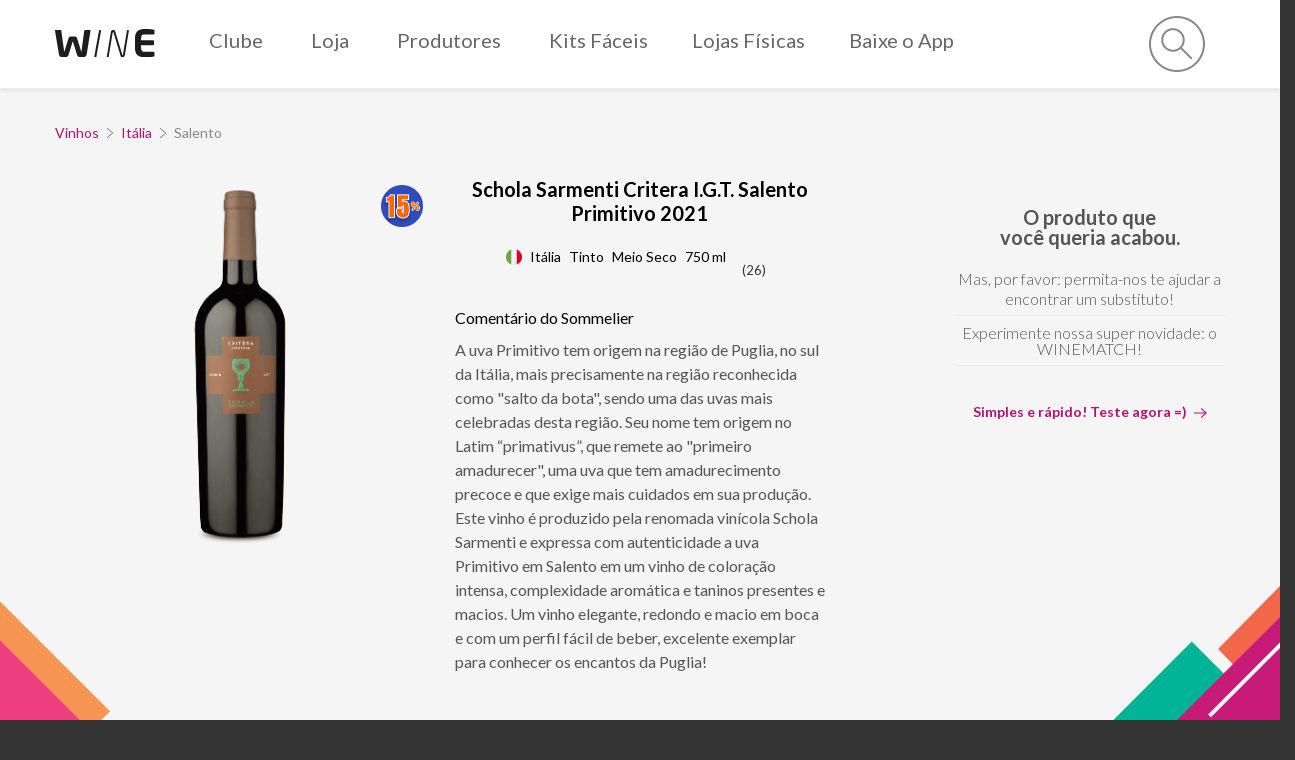

--- FILE ---
content_type: text/html; charset=utf-8
request_url: https://www.wine.com.br/vinhos/schola-sarmenti-critera-i-g-t-salento-primitivo-2021/prod29485.html
body_size: 26231
content:






    































  
              <!DOCTYPE html>
  <html lang="pt-BR">
    <head>
      	<script type="text/javascript" data-cfasync="false" src="https://cdn-prod.securiti.ai/consent/auto_blocking/7b963bf3-83ff-4513-973a-34015862a31a/7a11d093-6dea-4fd9-91c9-0b01f648de72.js"></script>
        <script>
		var dataLayer = dataLayer || [];
    var userIdEventDL = ''

    if(userIdEventDL.length > 0){
		  dataLayer.push({userId: '' })
    }
	</script>
  <style>.async-hide { opacity: 0 !important} </style>
  <script>(function(a,s,y,n,c,h,i,d,e){s.className+=' '+y;h.start=1*new Date;
  h.end=i=function(){s.className=s.className.replace(RegExp(' ?'+y),'')};
  (a[n]=a[n]||[]).hide=h;setTimeout(function(){i();h.end=null},c);h.timeout=c;
  })(window,document.documentElement,'async-hide','dataLayer',4000,
  {'GTM-NS39JSJ':true});</script>
      <meta charset="utf-8">
               <script src="https://www.google.com/recaptcha/api.js?onload=vueRecaptchaApiLoaded&render=explicit&hl=pt-BR" async defer></script>
                <meta name="viewport" content="width=device-width, initial-scale=1.0">
        <meta http-equiv="X-UA-Compatible" content="ie=edge">
              <link rel="dns-prefetch" href="https://img.wine.com.br/" /><link rel="preconnect" href="https://img.wine.com.br/" crossorigin /><link rel="dns-prefetch" href="https://www.google.com.br/" /><link rel="preconnect" href="https://www.google.com.br/" crossorigin /><link rel="dns-prefetch" href="https://fonts.gstatic.com/" /><link rel="preconnect" href="https://fonts.gstatic.com/" crossorigin /><link rel="dns-prefetch" href="https://play.google.com/" /><link rel="preconnect" href="https://play.google.com/" crossorigin /><link rel="dns-prefetch" href="https://fonts.googleapis.com/" /><link rel="preconnect" href="https://fonts.googleapis.com/" crossorigin /><link rel="dns-prefetch" href="https://secureaud.solocpm.com/" /><link rel="preconnect" href="https://secureaud.solocpm.com/" crossorigin /><link rel="dns-prefetch" href="https://www.gstatic.com/" /><link rel="preconnect" href="https://www.gstatic.com/" crossorigin /><link rel="dns-prefetch" href="https://www.googletagmanager.com/" /><link rel="preconnect" href="https://www.googletagmanager.com/" crossorigin /><link rel="dns-prefetch" href="https://www.google-analytics.com/" /><link rel="preconnect" href="https://www.google-analytics.com/" crossorigin /><link rel="dns-prefetch" href="https://ad.doubleclick.net/" /><link rel="preconnect" href="https://ad.doubleclick.net/" crossorigin /><link rel="dns-prefetch" href="https://www.facebook.com/" /><link rel="preconnect" href="https://www.facebook.com/" crossorigin /><link rel="dns-prefetch" href="https://connect.facebook.net/" /><link rel="preconnect" href="https://connect.facebook.net/" crossorigin /><link rel="dns-prefetch" href="https://staticxx.facebook.com/" /><link rel="preconnect" href="https://staticxx.facebook.com/" crossorigin /><link rel="dns-prefetch" href="https://vars.hotjar.com/" /><link rel="preconnect" href="https://vars.hotjar.com/" crossorigin /><link rel="dns-prefetch" href="https://static.hotjar.com/" /><link rel="preconnect" href="https://static.hotjar.com/" crossorigin /><link rel="dns-prefetch" href="https://wine.soclminer.com.br/" /><link rel="preconnect" href="https://wine.soclminer.com.br/" crossorigin /><link rel="dns-prefetch" href="https://api.soclminer.com.br/" /><link rel="preconnect" href="https://api.soclminer.com.br/" crossorigin /><link rel="dns-prefetch" href="https://static.soclminer.com.br/" /><link rel="preconnect" href="https://static.soclminer.com.br/" crossorigin /><link rel="dns-prefetch" href="https://plugins.soclminer.com.br/" /><link rel="preconnect" href="https://plugins.soclminer.com.br/" crossorigin /><link rel="dns-prefetch" href="https://its.tradelab.fr/" /><link rel="preconnect" href="https://its.tradelab.fr/" crossorigin /><link rel="dns-prefetch" href="https://cdn.tradelab.fr/" /><link rel="preconnect" href="https://cdn.tradelab.fr/" crossorigin /><link rel="dns-prefetch" href="https://ib.adnxs.com/" /><link rel="preconnect" href="https://ib.adnxs.com/" crossorigin /><link rel="dns-prefetch" href="https://secure.adnxs.com/" /><link rel="preconnect" href="https://secure.adnxs.com/" crossorigin /><link rel="dns-prefetch" href="https://ib.adnxs.com/" /><link rel="preconnect" href="https://ib.adnxs.com/" crossorigin /><link rel="dns-prefetch" href="https://logs-01.loggly.com/" /><link rel="preconnect" href="https://logs-01.loggly.com/" crossorigin /><link rel="dns-prefetch" href="https://cdn.solocpm.com/" /><link rel="preconnect" href="https://cdn.solocpm.com/" crossorigin /><link rel="dns-prefetch" href="https://secureaud.solocpm.com/" /><link rel="preconnect" href="https://secureaud.solocpm.com/" crossorigin /><link rel="dns-prefetch" href="https://bam.nr-data.net/" /><link rel="preconnect" href="https://bam.nr-data.net/" crossorigin /><link rel="dns-prefetch" href="https://www.artfut.com/" /><link rel="preconnect" href="https://www.artfut.com/" crossorigin /><link rel="dns-prefetch" href="https://media.richrelevance.com/" /><link rel="preconnect" href="https://media.richrelevance.com/" crossorigin /><link rel="dns-prefetch" href="https://event.getblue.io/" /><link rel="preconnect" href="https://event.getblue.io/" crossorigin /><link rel="dns-prefetch" href="http://cdn.targeting.voxus.com.br/" /><link rel="preconnect" href="http://cdn.targeting.voxus.com.br/" crossorigin /><link rel="dns-prefetch" href="https://targeting.voxus.tv/" /><link rel="preconnect" href="https://targeting.voxus.tv/" crossorigin /><link rel="dns-prefetch" href="https://advcake.dataroyal.com.br/" /><link rel="preconnect" href="https://advcake.dataroyal.com.br/" crossorigin />            <script type="text/javascript">
      window.NREUM||(NREUM={}),__nr_require=function(t,e,n){function r(n){if(!e[n]){var o=e[n]={exports:{}};t[n][0].call(o.exports,function(e){var o=t[n][1][e];return r(o||e)},o,o.exports)}return e[n].exports}if("function"==typeof __nr_require)return __nr_require;for(var o=0;o<n.length;o++)r(n[o]);return r}({1:[function(t,e,n){function r(t){try{c.console&&console.log(t)}catch(e){}}var o,i=t("ee"),a=t(20),c={};try{o=localStorage.getItem("__nr_flags").split(","),console&&"function"==typeof console.log&&(c.console=!0,o.indexOf("dev")!==-1&&(c.dev=!0),o.indexOf("nr_dev")!==-1&&(c.nrDev=!0))}catch(s){}c.nrDev&&i.on("internal-error",function(t){r(t.stack)}),c.dev&&i.on("fn-err",function(t,e,n){r(n.stack)}),c.dev&&(r("NR AGENT IN DEVELOPMENT MODE"),r("flags: "+a(c,function(t,e){return t}).join(", ")))},{}],2:[function(t,e,n){function r(t,e,n,r,c){try{h?h-=1:o(c||new UncaughtException(t,e,n),!0)}catch(f){try{i("ierr",[f,s.now(),!0])}catch(d){}}return"function"==typeof u&&u.apply(this,a(arguments))}function UncaughtException(t,e,n){this.message=t||"Uncaught error with no additional information",this.sourceURL=e,this.line=n}function o(t,e){var n=e?null:s.now();i("err",[t,n])}var i=t("handle"),a=t(21),c=t("ee"),s=t("loader"),f=t("gos"),u=window.onerror,d=!1,p="nr@seenError",h=0;s.features.err=!0,t(1),window.onerror=r;try{throw new Error}catch(l){"stack"in l&&(t(13),t(12),"addEventListener"in window&&t(6),s.xhrWrappable&&t(14),d=!0)}c.on("fn-start",function(t,e,n){d&&(h+=1)}),c.on("fn-err",function(t,e,n){d&&!n[p]&&(f(n,p,function(){return!0}),this.thrown=!0,o(n))}),c.on("fn-end",function(){d&&!this.thrown&&h>0&&(h-=1)}),c.on("internal-error",function(t){i("ierr",[t,s.now(),!0])})},{}],3:[function(t,e,n){t("loader").features.ins=!0},{}],4:[function(t,e,n){function r(){M++,S=y.hash,this[u]=b.now()}function o(){M--,y.hash!==S&&i(0,!0);var t=b.now();this[l]=~~this[l]+t-this[u],this[d]=t}function i(t,e){E.emit("newURL",[""+y,e])}function a(t,e){t.on(e,function(){this[e]=b.now()})}var c="-start",s="-end",f="-body",u="fn"+c,d="fn"+s,p="cb"+c,h="cb"+s,l="jsTime",m="fetch",v="addEventListener",w=window,y=w.location,b=t("loader");if(w[v]&&b.xhrWrappable){var g=t(10),x=t(11),E=t(8),P=t(6),O=t(13),R=t(7),T=t(14),L=t(9),j=t("ee"),N=j.get("tracer");t(15),b.features.spa=!0;var S,M=0;j.on(u,r),j.on(p,r),j.on(d,o),j.on(h,o),j.buffer([u,d,"xhr-done","xhr-resolved"]),P.buffer([u]),O.buffer(["setTimeout"+s,"clearTimeout"+c,u]),T.buffer([u,"new-xhr","send-xhr"+c]),R.buffer([m+c,m+"-done",m+f+c,m+f+s]),E.buffer(["newURL"]),g.buffer([u]),x.buffer(["propagate",p,h,"executor-err","resolve"+c]),N.buffer([u,"no-"+u]),L.buffer(["new-jsonp","cb-start","jsonp-error","jsonp-end"]),a(T,"send-xhr"+c),a(j,"xhr-resolved"),a(j,"xhr-done"),a(R,m+c),a(R,m+"-done"),a(L,"new-jsonp"),a(L,"jsonp-end"),a(L,"cb-start"),E.on("pushState-end",i),E.on("replaceState-end",i),w[v]("hashchange",i,!0),w[v]("load",i,!0),w[v]("popstate",function(){i(0,M>1)},!0)}},{}],5:[function(t,e,n){function r(t){}if(window.performance&&window.performance.timing&&window.performance.getEntriesByType){var o=t("ee"),i=t("handle"),a=t(13),c=t(12),s="learResourceTimings",f="addEventListener",u="resourcetimingbufferfull",d="bstResource",p="resource",h="-start",l="-end",m="fn"+h,v="fn"+l,w="bstTimer",y="pushState",b=t("loader");b.features.stn=!0,t(8);var g=NREUM.o.EV;o.on(m,function(t,e){var n=t[0];n instanceof g&&(this.bstStart=b.now())}),o.on(v,function(t,e){var n=t[0];n instanceof g&&i("bst",[n,e,this.bstStart,b.now()])}),a.on(m,function(t,e,n){this.bstStart=b.now(),this.bstType=n}),a.on(v,function(t,e){i(w,[e,this.bstStart,b.now(),this.bstType])}),c.on(m,function(){this.bstStart=b.now()}),c.on(v,function(t,e){i(w,[e,this.bstStart,b.now(),"requestAnimationFrame"])}),o.on(y+h,function(t){this.time=b.now(),this.startPath=location.pathname+location.hash}),o.on(y+l,function(t){i("bstHist",[location.pathname+location.hash,this.startPath,this.time])}),f in window.performance&&(window.performance["c"+s]?window.performance[f](u,function(t){i(d,[window.performance.getEntriesByType(p)]),window.performance["c"+s]()},!1):window.performance[f]("webkit"+u,function(t){i(d,[window.performance.getEntriesByType(p)]),window.performance["webkitC"+s]()},!1)),document[f]("scroll",r,{passive:!0}),document[f]("keypress",r,!1),document[f]("click",r,!1)}},{}],6:[function(t,e,n){function r(t){for(var e=t;e&&!e.hasOwnProperty(u);)e=Object.getPrototypeOf(e);e&&o(e)}function o(t){c.inPlace(t,[u,d],"-",i)}function i(t,e){return t[1]}var a=t("ee").get("events"),c=t(23)(a,!0),s=t("gos"),f=XMLHttpRequest,u="addEventListener",d="removeEventListener";e.exports=a,"getPrototypeOf"in Object?(r(document),r(window),r(f.prototype)):f.prototype.hasOwnProperty(u)&&(o(window),o(f.prototype)),a.on(u+"-start",function(t,e){var n=t[1],r=s(n,"nr@wrapped",function(){function t(){if("function"==typeof n.handleEvent)return n.handleEvent.apply(n,arguments)}var e={object:t,"function":n}[typeof n];return e?c(e,"fn-",null,e.name||"anonymous"):n});this.wrapped=t[1]=r}),a.on(d+"-start",function(t){t[1]=this.wrapped||t[1]})},{}],7:[function(t,e,n){function r(t,e,n){var r=t[e];"function"==typeof r&&(t[e]=function(){var t=r.apply(this,arguments);return o.emit(n+"start",arguments,t),t.then(function(e){return o.emit(n+"end",[null,e],t),e},function(e){throw o.emit(n+"end",[e],t),e})})}var o=t("ee").get("fetch"),i=t(20);e.exports=o;var a=window,c="fetch-",s=c+"body-",f=["arrayBuffer","blob","json","text","formData"],u=a.Request,d=a.Response,p=a.fetch,h="prototype";u&&d&&p&&(i(f,function(t,e){r(u[h],e,s),r(d[h],e,s)}),r(a,"fetch",c),o.on(c+"end",function(t,e){var n=this;e?e.clone().arrayBuffer().then(function(t){n.rxSize=t.byteLength,o.emit(c+"done",[null,e],n)}):o.emit(c+"done",[t],n)}))},{}],8:[function(t,e,n){var r=t("ee").get("history"),o=t(23)(r);e.exports=r,o.inPlace(window.history,["pushState","replaceState"],"-")},{}],9:[function(t,e,n){function r(t){function e(){s.emit("jsonp-end",[],p),t.removeEventListener("load",e,!1),t.removeEventListener("error",n,!1)}function n(){s.emit("jsonp-error",[],p),s.emit("jsonp-end",[],p),t.removeEventListener("load",e,!1),t.removeEventListener("error",n,!1)}var r=t&&"string"==typeof t.nodeName&&"script"===t.nodeName.toLowerCase();if(r){var o="function"==typeof t.addEventListener;if(o){var a=i(t.src);if(a){var u=c(a),d="function"==typeof u.parent[u.key];if(d){var p={};f.inPlace(u.parent,[u.key],"cb-",p),t.addEventListener("load",e,!1),t.addEventListener("error",n,!1),s.emit("new-jsonp",[t.src],p)}}}}}function o(){return"addEventListener"in window}function i(t){var e=t.match(u);return e?e[1]:null}function a(t,e){var n=t.match(p),r=n[1],o=n[3];return o?a(o,e[r]):e[r]}function c(t){var e=t.match(d);return e&&e.length>=3?{key:e[2],parent:a(e[1],window)}:{key:t,parent:window}}var s=t("ee").get("jsonp"),f=t(23)(s);if(e.exports=s,o()){var u=/[?&](?:callback|cb)=([^&#]+)/,d=/(.*)\.([^.]+)/,p=/^(\w+)(\.|$)(.*)$/,h=["appendChild","insertBefore","replaceChild"];f.inPlace(HTMLElement.prototype,h,"dom-"),f.inPlace(HTMLHeadElement.prototype,h,"dom-"),f.inPlace(HTMLBodyElement.prototype,h,"dom-"),s.on("dom-start",function(t){r(t[0])})}},{}],10:[function(t,e,n){var r=t("ee").get("mutation"),o=t(23)(r),i=NREUM.o.MO;e.exports=r,i&&(window.MutationObserver=function(t){return this instanceof i?new i(o(t,"fn-")):i.apply(this,arguments)},MutationObserver.prototype=i.prototype)},{}],11:[function(t,e,n){function r(t){var e=a.context(),n=c(t,"executor-",e),r=new f(n);return a.context(r).getCtx=function(){return e},a.emit("new-promise",[r,e],e),r}function o(t,e){return e}var i=t(23),a=t("ee").get("promise"),c=i(a),s=t(20),f=NREUM.o.PR;e.exports=a,f&&(window.Promise=r,["all","race"].forEach(function(t){var e=f[t];f[t]=function(n){function r(t){return function(){a.emit("propagate",[null,!o],i),o=o||!t}}var o=!1;s(n,function(e,n){Promise.resolve(n).then(r("all"===t),r(!1))});var i=e.apply(f,arguments),c=f.resolve(i);return c}}),["resolve","reject"].forEach(function(t){var e=f[t];f[t]=function(t){var n=e.apply(f,arguments);return t!==n&&a.emit("propagate",[t,!0],n),n}}),f.prototype["catch"]=function(t){return this.then(null,t)},f.prototype=Object.create(f.prototype,{constructor:{value:r}}),s(Object.getOwnPropertyNames(f),function(t,e){try{r[e]=f[e]}catch(n){}}),a.on("executor-start",function(t){t[0]=c(t[0],"resolve-",this),t[1]=c(t[1],"resolve-",this)}),a.on("executor-err",function(t,e,n){t[1](n)}),c.inPlace(f.prototype,["then"],"then-",o),a.on("then-start",function(t,e){this.promise=e,t[0]=c(t[0],"cb-",this),t[1]=c(t[1],"cb-",this)}),a.on("then-end",function(t,e,n){this.nextPromise=n;var r=this.promise;a.emit("propagate",[r,!0],n)}),a.on("cb-end",function(t,e,n){a.emit("propagate",[n,!0],this.nextPromise)}),a.on("propagate",function(t,e,n){this.getCtx&&!e||(this.getCtx=function(){if(t instanceof Promise)var e=a.context(t);return e&&e.getCtx?e.getCtx():this})}),r.toString=function(){return""+f})},{}],12:[function(t,e,n){var r=t("ee").get("raf"),o=t(23)(r),i="equestAnimationFrame";e.exports=r,o.inPlace(window,["r"+i,"mozR"+i,"webkitR"+i,"msR"+i],"raf-"),r.on("raf-start",function(t){t[0]=o(t[0],"fn-")})},{}],13:[function(t,e,n){function r(t,e,n){t[0]=a(t[0],"fn-",null,n)}function o(t,e,n){this.method=n,this.timerDuration=isNaN(t[1])?0:+t[1],t[0]=a(t[0],"fn-",this,n)}var i=t("ee").get("timer"),a=t(23)(i),c="setTimeout",s="setInterval",f="clearTimeout",u="-start",d="-";e.exports=i,a.inPlace(window,[c,"setImmediate"],c+d),a.inPlace(window,[s],s+d),a.inPlace(window,[f,"clearImmediate"],f+d),i.on(s+u,r),i.on(c+u,o)},{}],14:[function(t,e,n){function r(t,e){d.inPlace(e,["onreadystatechange"],"fn-",c)}function o(){var t=this,e=u.context(t);t.readyState>3&&!e.resolved&&(e.resolved=!0,u.emit("xhr-resolved",[],t)),d.inPlace(t,y,"fn-",c)}function i(t){b.push(t),l&&(x?x.then(a):v?v(a):(E=-E,P.data=E))}function a(){for(var t=0;t<b.length;t++)r([],b[t]);b.length&&(b=[])}function c(t,e){return e}function s(t,e){for(var n in t)e[n]=t[n];return e}t(6);var f=t("ee"),u=f.get("xhr"),d=t(23)(u),p=NREUM.o,h=p.XHR,l=p.MO,m=p.PR,v=p.SI,w="readystatechange",y=["onload","onerror","onabort","onloadstart","onloadend","onprogress","ontimeout"],b=[];e.exports=u;var g=window.XMLHttpRequest=function(t){var e=new h(t);try{u.emit("new-xhr",[e],e),e.addEventListener(w,o,!1)}catch(n){try{u.emit("internal-error",[n])}catch(r){}}return e};if(s(h,g),g.prototype=h.prototype,d.inPlace(g.prototype,["open","send"],"-xhr-",c),u.on("send-xhr-start",function(t,e){r(t,e),i(e)}),u.on("open-xhr-start",r),l){var x=m&&m.resolve();if(!v&&!m){var E=1,P=document.createTextNode(E);new l(a).observe(P,{characterData:!0})}}else f.on("fn-end",function(t){t[0]&&t[0].type===w||a()})},{}],15:[function(t,e,n){function r(t){var e=this.params,n=this.metrics;if(!this.ended){this.ended=!0;for(var r=0;r<d;r++)t.removeEventListener(u[r],this.listener,!1);if(!e.aborted){if(n.duration=a.now()-this.startTime,4===t.readyState){e.status=t.status;var i=o(t,this.lastSize);if(i&&(n.rxSize=i),this.sameOrigin){var s=t.getResponseHeader("X-NewRelic-App-Data");s&&(e.cat=s.split(", ").pop())}}else e.status=0;n.cbTime=this.cbTime,f.emit("xhr-done",[t],t),c("xhr",[e,n,this.startTime])}}}function o(t,e){var n=t.responseType;if("json"===n&&null!==e)return e;var r="arraybuffer"===n||"blob"===n||"json"===n?t.response:t.responseText;return l(r)}function i(t,e){var n=s(e),r=t.params;r.host=n.hostname+":"+n.port,r.pathname=n.pathname,t.sameOrigin=n.sameOrigin}var a=t("loader");if(a.xhrWrappable){var c=t("handle"),s=t(16),f=t("ee"),u=["load","error","abort","timeout"],d=u.length,p=t("id"),h=t(19),l=t(18),m=window.XMLHttpRequest;a.features.xhr=!0,t(14),f.on("new-xhr",function(t){var e=this;e.totalCbs=0,e.called=0,e.cbTime=0,e.end=r,e.ended=!1,e.xhrGuids={},e.lastSize=null,h&&(h>34||h<10)||window.opera||t.addEventListener("progress",function(t){e.lastSize=t.loaded},!1)}),f.on("open-xhr-start",function(t){this.params={method:t[0]},i(this,t[1]),this.metrics={}}),f.on("open-xhr-end",function(t,e){"loader_config"in NREUM&&"xpid"in NREUM.loader_config&&this.sameOrigin&&e.setRequestHeader("X-NewRelic-ID",NREUM.loader_config.xpid)}),f.on("send-xhr-start",function(t,e){var n=this.metrics,r=t[0],o=this;if(n&&r){var i=l(r);i&&(n.txSize=i)}this.startTime=a.now(),this.listener=function(t){try{"abort"===t.type&&(o.params.aborted=!0),("load"!==t.type||o.called===o.totalCbs&&(o.onloadCalled||"function"!=typeof e.onload))&&o.end(e)}catch(n){try{f.emit("internal-error",[n])}catch(r){}}};for(var c=0;c<d;c++)e.addEventListener(u[c],this.listener,!1)}),f.on("xhr-cb-time",function(t,e,n){this.cbTime+=t,e?this.onloadCalled=!0:this.called+=1,this.called!==this.totalCbs||!this.onloadCalled&&"function"==typeof n.onload||this.end(n)}),f.on("xhr-load-added",function(t,e){var n=""+p(t)+!!e;this.xhrGuids&&!this.xhrGuids[n]&&(this.xhrGuids[n]=!0,this.totalCbs+=1)}),f.on("xhr-load-removed",function(t,e){var n=""+p(t)+!!e;this.xhrGuids&&this.xhrGuids[n]&&(delete this.xhrGuids[n],this.totalCbs-=1)}),f.on("addEventListener-end",function(t,e){e instanceof m&&"load"===t[0]&&f.emit("xhr-load-added",[t[1],t[2]],e)}),f.on("removeEventListener-end",function(t,e){e instanceof m&&"load"===t[0]&&f.emit("xhr-load-removed",[t[1],t[2]],e)}),f.on("fn-start",function(t,e,n){e instanceof m&&("onload"===n&&(this.onload=!0),("load"===(t[0]&&t[0].type)||this.onload)&&(this.xhrCbStart=a.now()))}),f.on("fn-end",function(t,e){this.xhrCbStart&&f.emit("xhr-cb-time",[a.now()-this.xhrCbStart,this.onload,e],e)})}},{}],16:[function(t,e,n){e.exports=function(t){var e=document.createElement("a"),n=window.location,r={};e.href=t,r.port=e.port;var o=e.href.split("://");!r.port&&o[1]&&(r.port=o[1].split("/")[0].split("@").pop().split(":")[1]),r.port&&"0"!==r.port||(r.port="https"===o[0]?"443":"80"),r.hostname=e.hostname||n.hostname,r.pathname=e.pathname,r.protocol=o[0],"/"!==r.pathname.charAt(0)&&(r.pathname="/"+r.pathname);var i=!e.protocol||":"===e.protocol||e.protocol===n.protocol,a=e.hostname===document.domain&&e.port===n.port;return r.sameOrigin=i&&(!e.hostname||a),r}},{}],17:[function(t,e,n){function r(){}function o(t,e,n){return function(){return i(t,[f.now()].concat(c(arguments)),e?null:this,n),e?void 0:this}}var i=t("handle"),a=t(20),c=t(21),s=t("ee").get("tracer"),f=t("loader"),u=NREUM;"undefined"==typeof window.newrelic&&(newrelic=u);var d=["setPageViewName","setCustomAttribute","setErrorHandler","finished","addToTrace","inlineHit","addRelease"],p="api-",h=p+"ixn-";a(d,function(t,e){u[e]=o(p+e,!0,"api")}),u.addPageAction=o(p+"addPageAction",!0),u.setCurrentRouteName=o(p+"routeName",!0),e.exports=newrelic,u.interaction=function(){return(new r).get()};var l=r.prototype={createTracer:function(t,e){var n={},r=this,o="function"==typeof e;return i(h+"tracer",[f.now(),t,n],r),function(){if(s.emit((o?"":"no-")+"fn-start",[f.now(),r,o],n),o)try{return e.apply(this,arguments)}catch(t){throw s.emit("fn-err",[arguments,this,t],n),t}finally{s.emit("fn-end",[f.now()],n)}}}};a("setName,setAttribute,save,ignore,onEnd,getContext,end,get".split(","),function(t,e){l[e]=o(h+e)}),newrelic.noticeError=function(t){"string"==typeof t&&(t=new Error(t)),i("err",[t,f.now()])}},{}],18:[function(t,e,n){e.exports=function(t){if("string"==typeof t&&t.length)return t.length;if("object"==typeof t){if("undefined"!=typeof ArrayBuffer&&t instanceof ArrayBuffer&&t.byteLength)return t.byteLength;if("undefined"!=typeof Blob&&t instanceof Blob&&t.size)return t.size;if(!("undefined"!=typeof FormData&&t instanceof FormData))try{return JSON.stringify(t).length}catch(e){return}}}},{}],19:[function(t,e,n){var r=0,o=navigator.userAgent.match(/Firefox[\/\s](\d+\.\d+)/);o&&(r=+o[1]),e.exports=r},{}],20:[function(t,e,n){function r(t,e){var n=[],r="",i=0;for(r in t)o.call(t,r)&&(n[i]=e(r,t[r]),i+=1);return n}var o=Object.prototype.hasOwnProperty;e.exports=r},{}],21:[function(t,e,n){function r(t,e,n){e||(e=0),"undefined"==typeof n&&(n=t?t.length:0);for(var r=-1,o=n-e||0,i=Array(o<0?0:o);++r<o;)i[r]=t[e+r];return i}e.exports=r},{}],22:[function(t,e,n){e.exports={exists:"undefined"!=typeof window.performance&&window.performance.timing&&"undefined"!=typeof window.performance.timing.navigationStart}},{}],23:[function(t,e,n){function r(t){return!(t&&t instanceof Function&&t.apply&&!t[a])}var o=t("ee"),i=t(21),a="nr@original",c=Object.prototype.hasOwnProperty,s=!1;e.exports=function(t,e){function n(t,e,n,o){function nrWrapper(){var r,a,c,s;try{a=this,r=i(arguments),c="function"==typeof n?n(r,a):n||{}}catch(f){p([f,"",[r,a,o],c])}u(e+"start",[r,a,o],c);try{return s=t.apply(a,r)}catch(d){throw u(e+"err",[r,a,d],c),d}finally{u(e+"end",[r,a,s],c)}}return r(t)?t:(e||(e=""),nrWrapper[a]=t,d(t,nrWrapper),nrWrapper)}function f(t,e,o,i){o||(o="");var a,c,s,f="-"===o.charAt(0);for(s=0;s<e.length;s++)c=e[s],a=t[c],r(a)||(t[c]=n(a,f?c+o:o,i,c))}function u(n,r,o){if(!s||e){var i=s;s=!0;try{t.emit(n,r,o,e)}catch(a){p([a,n,r,o])}s=i}}function d(t,e){if(Object.defineProperty&&Object.keys)try{var n=Object.keys(t);return n.forEach(function(n){Object.defineProperty(e,n,{get:function(){return t[n]},set:function(e){return t[n]=e,e}})}),e}catch(r){p([r])}for(var o in t)c.call(t,o)&&(e[o]=t[o]);return e}function p(e){try{t.emit("internal-error",e)}catch(n){}}return t||(t=o),n.inPlace=f,n.flag=a,n}},{}],ee:[function(t,e,n){function r(){}function o(t){function e(t){return t&&t instanceof r?t:t?s(t,c,i):i()}function n(n,r,o,i){if(!p.aborted||i){t&&t(n,r,o);for(var a=e(o),c=l(n),s=c.length,f=0;f<s;f++)c[f].apply(a,r);var d=u[y[n]];return d&&d.push([b,n,r,a]),a}}function h(t,e){w[t]=l(t).concat(e)}function l(t){return w[t]||[]}function m(t){return d[t]=d[t]||o(n)}function v(t,e){f(t,function(t,n){e=e||"feature",y[n]=e,e in u||(u[e]=[])})}var w={},y={},b={on:h,emit:n,get:m,listeners:l,context:e,buffer:v,abort:a,aborted:!1};return b}function i(){return new r}function a(){(u.api||u.feature)&&(p.aborted=!0,u=p.backlog={})}var c="nr@context",s=t("gos"),f=t(20),u={},d={},p=e.exports=o();p.backlog=u},{}],gos:[function(t,e,n){function r(t,e,n){if(o.call(t,e))return t[e];var r=n();if(Object.defineProperty&&Object.keys)try{return Object.defineProperty(t,e,{value:r,writable:!0,enumerable:!1}),r}catch(i){}return t[e]=r,r}var o=Object.prototype.hasOwnProperty;e.exports=r},{}],handle:[function(t,e,n){function r(t,e,n,r){o.buffer([t],r),o.emit(t,e,n)}var o=t("ee").get("handle");e.exports=r,r.ee=o},{}],id:[function(t,e,n){function r(t){var e=typeof t;return!t||"object"!==e&&"function"!==e?-1:t===window?0:a(t,i,function(){return o++})}var o=1,i="nr@id",a=t("gos");e.exports=r},{}],loader:[function(t,e,n){function r(){if(!x++){var t=g.info=NREUM.info,e=p.getElementsByTagName("script")[0];if(setTimeout(u.abort,3e4),!(t&&t.licenseKey&&t.applicationID&&e))return u.abort();f(y,function(e,n){t[e]||(t[e]=n)}),s("mark",["onload",a()+g.offset],null,"api");var n=p.createElement("script");n.src="https://"+t.agent,e.parentNode.insertBefore(n,e)}}function o(){"complete"===p.readyState&&i()}function i(){s("mark",["domContent",a()+g.offset],null,"api")}function a(){return E.exists&&performance.now?Math.round(performance.now()):(c=Math.max((new Date).getTime(),c))-g.offset}var c=(new Date).getTime(),s=t("handle"),f=t(20),u=t("ee"),d=window,p=d.document,h="addEventListener",l="attachEvent",m=d.XMLHttpRequest,v=m&&m.prototype;NREUM.o={ST:setTimeout,SI:d.setImmediate,CT:clearTimeout,XHR:m,REQ:d.Request,EV:d.Event,PR:d.Promise,MO:d.MutationObserver};var w=""+location,y={beacon:"bam.nr-data.net",errorBeacon:"bam.nr-data.net",agent:"js-agent.newrelic.com/nr-spa-1071.min.js"},b=m&&v&&v[h]&&!/CriOS/.test(navigator.userAgent),g=e.exports={offset:c,now:a,origin:w,features:{},xhrWrappable:b};t(17),p[h]?(p[h]("DOMContentLoaded",i,!1),d[h]("load",r,!1)):(p[l]("onreadystatechange",o),d[l]("onload",r)),s("mark",["firstbyte",c],null,"api");var x=0,E=t(22)},{}]},{},["loader",2,15,5,3,4]);
      ;NREUM.info={beacon:"bam.nr-data.net",errorBeacon:"bam.nr-data.net",licenseKey:"dca4d478ee",applicationID:"21342671",sa:1}
    </script>
        
	      						<link rel="stylesheet" type="text/css" href="/template-resources/3642a0c/build/product_page_wine.css?20260126" />
			      	<link rel="preconnect" href="https://fonts.googleapis.com">
	<link rel="preconnect" href="https://fonts.gstatic.com/" crossorigin>
	<link href="https://fonts.googleapis.com/css?family=Lato:300,300i,400,400i,700,700i&display=swap" rel="stylesheet" crossorigin>
	<link href="https://fonts.googleapis.com/css2?family=Exo:ital,wght@0,100..900;1,100..900&display=swap" rel="stylesheet" crossorigin>
      		


	    
		

<meta name="language" content="pt-br" />

<title rel="seo-opt-fenix"> Schola Sarmenti Critera I.G.T. Salento Primitivo 2021 - Wine | Wine</title>

<meta rel="seo-opt-fenix" name="description" content="Schola Sarmenti Critera I.G.T. Salento Primitivo 2021 - A uva Primitivo tem origem na região de Puglia, no sul da Itália, mais precisamente na região reconhecida como "salto da bota", sendo uma das uvas mai" />


<meta name="robots" content="index, follow" />
<meta name="googlebot" content="index, follow" />

  <link href="https://www.wine.com.br/vinhos/schola-sarmenti-critera-i-g-t-salento-primitivo-2021/prod29485.html" rel="canonical" />

<link href="https://img.wine.com.br/fenix/image/_big_bang/icons/favicon/favicon.ico" rel="shortcut icon" type="image/x-icon" />
<link href="https://img.wine.com.br/fenix/image/_big_bang/icons/favicon/apple-touch-icon.png" rel="apple-touch-icon-precomposed" />
<link href="https://img.wine.com.br/fenix/image/_big_bang/icons/favicon/favicon-16x16.png" rel="apple-touch-icon-precomposed" sizes="16x16" />
<link href="https://img.wine.com.br/fenix/image/_big_bang/icons/favicon/favicon-32x32.png" rel="apple-touch-icon-precomposed" sizes="32x32" />
<link href="https://img.wine.com.br/fenix/image/_big_bang/icons/favicon/mstile-150x150.png" rel="apple-touch-icon-precomposed" sizes="150x150" />
<link href="https://img.wine.com.br/fenix/image/_big_bang/icons/favicon/android-chrome-192x192.png" rel="apple-touch-icon-precomposed" sizes="192x192" />
<link href="https://img.wine.com.br/fenix/image/_big_bang/icons/favicon/android-chrome-256x256.png" rel="apple-touch-icon-precomposed" sizes="256x256" />

<!--[if lt IE 9]>
  <script src="/template-resources/3642a0c/build/obfuscated/iehtml5.js"></script>
<![endif]-->

  <meta property="og:site_name" content="Wine" />
<link href="https://img.wine.com.br/fenix/image/_big_bang/icons/favicon/favicon.ico" type="image/x-icon" rel="shortcut icon" />

<meta content="app-id=br.com.wine.app" name="google-play-app" />
<meta content="app-id=1411629873" name="apple-itunes-app" />
<link href="android-app://br.com.wine.app/http/wine.com.br" rel="alternate" />
<link href="ios-app://1411629873/http/wine" rel="alternate" />
<script src="https://img.wine.com.br/wine-cup/main.js?v=20"></script>
<script src="https://img.wine.com.br/srw-tracking-delivery/main.js?v=13"></script>





<meta name="og:locale" content="pt_BR">
<meta property="fb:app_id" content="367326912543" />
<meta property="og:type" content="product" />
<meta property="og:url" content="https://www.wine.com.br/vinhos/schola-sarmenti-critera-i-g-t-salento-primitivo-2021/prod29485.html" />
<meta property="og:price:amount" content="129.29" />
<meta property="og:price:currency" content="BRL" />
<meta property="og:title" content="Schola Sarmenti Critera I.G.T. Salento Primitivo 2021 - Wine" />
<meta property="og:description" content="Schola Sarmenti Critera I.G.T. Salento Primitivo 2021 - A uva Primitivo tem origem na região de Puglia, no sul da Itália, mais precisamente na região reconhecida como "salto da bota", sendo uma das uvas mai">
<meta property="og:image" content="https://www.wine.com.br/cdn-cgi/image/f=png/assets-images/produtos/29485-01.png" />
<meta property="product:condition" content="new">
<meta property="product:availability" content="out of stock">



<meta name="twitter:card" content="product">
<meta name="twitter:site" content="@wine_vinhos">
<meta name="twitter:title" content="Schola Sarmenti Critera I.G.T. Salento Primitivo 2021 - Wine">
<meta name="twitter:description" content="Schola Sarmenti Critera I.G.T. Salento Primitivo 2021 - A uva Primitivo tem origem na região de Puglia, no sul da Itália, mais precisamente na região reconhecida como "salto da bota", sendo uma das uvas mai">
<meta name="twitter:data1" content="129.29 BRL">
<meta name="twitter:label1" content="Preço">
<meta name="twitter:data2" content="">
<meta name="twitter:label2" content="Produtor">
<meta name="twitter:image:src" content="https://www.wine.com.br/cdn-cgi/image/f=png/assets-images/produtos/29485-01.png">
      			<script type="text/javascript">
			var envcheck = window.location.host.toString();
			const regex = /^(?:[^\.]+\.)?wine\.com(\/.*)?\.br/gm;
			var ctkey = (regex.test(envcheck) == true) ? "8W4-54Z-R85Z" : "TEST-689-58K-966Z";
			var clevertap = { event:[], profile:[], account:[], onUserLogin:[], notifications:[], privacy:[] };
			clevertap.account.push({"id": ctkey},undefined,'dasjdfenfge.clevertap-cdn.net');
			clevertap.privacy.push({optOut: false}); //set the flag to true, if the user of the device opts out of sharing their data
			clevertap.privacy.push({useIP: false}); //set the flag to true, if the user agrees to share their IP data
			(function () {
				var wzrk = document.createElement('script');
				wzrk.type = 'text/javascript';
				wzrk.async = true;
				wzrk.src = ('https:' == document.location.protocol ? 'https://d2r1yp2w7bby2u.cloudfront.net' : 'http://static.clevertap.com') + '/js/clevertap.min.js';        
				var s = document.getElementsByTagName('script')[0];
				s.parentNode.insertBefore(wzrk, s);
				})();
			</script>
	        <script>
    var dataLayer = dataLayer || [];

    dataLayer.push({
      'datalayer-optinmonster-validation': true
    });
  </script>
  <!-- Google Tag Manager Validated-->
  <script data-cfasync="false">
    (function(w,d,s,l,i){w[l]=w[l]||[];w[l].push({'gtm.start':
    new Date().getTime(),event:'gtm.js'});var f=d.getElementsByTagName(s)[0],
    j=d.createElement(s),dl=l!='dataLayer'?'&l='+l:'';j.async=true;j.src=
    'https://www.googletagmanager.com/gtm.js?id='+i+dl;f.parentNode.insertBefore(j,f);
    })(window,document,'script','dataLayer','GTM-5D87B2D');
  </script>
  <!-- End Google Tag Manager -->
  <!-- Google Tag Manager Validated-->
  <script data-cfasync="false">
    (function(w,d,s,l,i){w[l]=w[l]||[];w[l].push({'gtm.start':
    new Date().getTime(),event:'gtm.js'});var f=d.getElementsByTagName(s)[0],
    j=d.createElement(s),dl=l!='dataLayer'?'&l='+l:'';j.async=true;j.src=
    'https://www.googletagmanager.com/gtm.js?id='+i+dl;f.parentNode.insertBefore(j,f);
    })(window,document,'script','dataLayer','GTM-MLT9KMN');
  </script>
  <!-- End Google Tag Manager -->
        <!-- Global site tag (gtag.js) - Google Analytics Validated -->
  <script async data-cfasync="false" src="https://www.googletagmanager.com/gtag/js?id=UA-5733415-1"></script>
  <script>
    window.dataLayer = window.dataLayer || [];
    function gtag() { dataLayer.push(arguments); }
    gtag('js', new Date());
    gtag('config', 'UA-5733415-1', { 'optimize_id': 'GTM-NS39JSJ'});

          gtag('set', {'user_id': '01903b3c-ea58-48b3-9bd1-8fcd12c497d6'});
      </script>
  <!-- END of Global site tag (gtag.js) - Google Analytics -->
      <script>
    !function(t,e,n,s,a,c,i,o,p){t.AppsFlyerSdkObject=a,t.AF=t.AF||function(){
    (t.AF.q=t.AF.q||[]).push([Date.now()].concat(Array.prototype.slice.call(arguments)))},
    t.AF.id=t.AF.id||i,t.AF.plugins={},o=e.createElement(n),p=e.getElementsByTagName(n)[0],o.async=1,
    o.src="https://websdk.appsflyer.com?"+(c.length>0?"st="+c.split(",").sort().join(",")+"&":"")+(i.length>0?"af_id="+i:""),
    p.parentNode.insertBefore(o,p)}(window,document,"script",0,"AF", "pba,banners",{pba: {webAppId: "183ff3b5-3c41-473d-ad31-aa240af811bb"}, banners: {key: "87f670a0-40a7-4f2a-be22-ed32cfba4215"}});
</script>

        <link rel="stylesheet" type="text/css" href="https://cdn-prod.securiti.ai/consent/cookie-consent.css" />
    </head>
    <body>
        <script type="text/javascript" data-cfasync="false" src="https://cdn-prod.securiti.ai/consent/sdk-stub.js" defer></script>

	<script>
		(function () {
			var s = document.createElement('script');
			s.src = 'https://cdn-prod.securiti.ai/consent/cookie-consent-sdk-loader.js';
			s.setAttribute('data-tenant-uuid', '7b963bf3-83ff-4513-973a-34015862a31a');
			s.setAttribute('data-domain-uuid', '7a11d093-6dea-4fd9-91c9-0b01f648de72');
			s.setAttribute('data-backend-url', 'https://app.securiti.ai');
			s.setAttribute('data-skip-css', 'false');
			s.defer = true;
			var parent_node = document.head || document.body;
			parent_node.appendChild(s);
		})()
	</script>
      	<script data-cfasync="false" data-skip-blocking>
		window.cmSettings = window.cmSettings || {};
		window.cmSettings.hideMemberPrice =  false ;
		window.cmSettings.hideMemberPriceByUrlParam =  true ;

		window.dataLayer = window.dataLayer || [];
		window.dataLayer.push({
			hideMemberPrice:  false ,
			hideMemberPriceByUrlParam:  true ,
		})
	</script>
        <!-- Google Tag Manager (noscript) Validated -->
  <noscript>
    <iframe src="https://www.googletagmanager.com/ns.html?id=GTM-5D87B2D" height="0" width="0" `style="display:none;visibility:hidden"></iframe>
  </noscript>
  <!-- End Google Tag Manager (noscript) -->
  <!-- Google Tag Manager (noscript) Validated -->
  <noscript>
    <iframe src="https://www.googletagmanager.com/ns.html?id=GTM-MLT9KMN" height="0" width="0" `style="display:none;visibility:hidden"></iframe>
  </noscript>
  <!-- End Google Tag Manager (noscript) -->
                    			

																																																									
  <div class="row">
    <div class="col-xs-12">
      <div class="vue-countdown-banner">
        <countdown-banner></countdown-banner>
      </div>

        <section class="MainHeader MainHeader--my-account">
    <div class="container">
      <div class="row">
        <div class="col-xs-12 staticCol">
          <div class="MainMenuMobile">
            <img id="openMenuMobile" class="menu-icon" src="https://img.wine.com.br/fenix/image/_big_bang/icons/menu-hamburgue.svg" alt="Botão para abrir menu">
            <div class="menu-drawer js-menu-action">
              <div class="menu-drawer__header">
                <img id="closeMenuMobile" src="https://img.wine.com.br/fenix/image/_big_bang/icons/icon_close.svg" alt="Botão para fechar menu">
                <div class="vue-account-login">
                  <account-login></account-login>
                </div>
              </div>

              <div class="menu-drawer__content">
                <a class="MainMenu-blackfriday-banner" href="/central-astro-wine" style="display:none">
                  <img
                    src="https://img.wine.com.br/wine/images/astro-wine/central-astro-banner-menu.png"
                    alt="Central da Black Friday"
                    style="max-width: 100%;position:relative;height:auto;"
                  />
                  <div class="MainMenu-blackfriday-banner__arrow" style="display:none;">
                    <span class="MainMenu-collapse-button">
                      <i class="icon-up-arrow"></i>
                    </span>
                  </div>
                </a>

                <div class="MainMenu-collapse menu-drawer__row ">
                  <div class="MainMenu-collapse-title-wrap col-xs-12" data-src="main-menu-collapse-trigger">
                    <span class="MainMenu-collapse-title">Clube Wine</span>
                    <span class="MainMenu-collapse-button"><i class="icon-arrow-light-up"></i></span>
                  </div>
                  <div class="MainMenu-collapse-body">
                    <div class="ClubLinks">
                      <div class="ClubLinks-link">
                        <a href="/clubewine/" title="Como funciona o Clube Wine">Como funciona</a>
                      </div>
                      <div class="ClubLinks-link">
                        <a href="/minha-wine/indique" title="Indique amigos para o nosso clube de vinhos">Indique Amigos</a>
                      </div>
                      <div class="ClubLinks-link">
                        <a href="/clubewine/wineyou" title="Garanta descontos em todas as suas compras, frete diferenciado e muito cashback extra para usar como quiser no app da Wine">WineYou</a>
                      </div>
                      <div class="ClubLinks-title">
                        <span>
                          Escolha sua Winebox
                        </span>
                      </div>
                    </div>
                    <div class="menu-drawer__item">
                      <a href="/clubewine/essenciais/" title="Rótulos descomplicados, perfeitos para quem está começando a desbravar o mundo do vinho">
                        <div class="menu-drawer__box w-sprite-wrapper">
                          <img alt="" width="560" height="80" class="w-sprite-col-1 w-sprite-grid-7x1 w-sprite-row-1 lazy-img" data-src="https://img.wine.com.br/cdn-cgi/image/f=png/component/header/sprites/menu-bottles-sprite-generic.png">
                        </div>
                        <div class="menu-drawer__text">Essenciais</div>
                      </a>
                    </div>

                    <div class="menu-drawer__item">
                      <a href="/clubewine/surpreendentes/" title="Vinhos ideais para serem apreciados por quem já conhece um pouco sobre nossa bebida favorita">
                        <div class="menu-drawer__box w-sprite-wrapper">
                          <img alt="" width="560" height="80" class="w-sprite-col-2 w-sprite-grid-7x1 w-sprite-row-1 lazy-img" data-src="https://img.wine.com.br/cdn-cgi/image/f=png/component/header/sprites/menu-bottles-sprite-generic.png">
                        </div>
                        <div class="menu-drawer__text">Surpreendentes</div>
                      </a>
                    </div>

                    <div class="menu-drawer__item">
                      <a href="/clubewine/notaveis/" title="Exemplares complexos para aqueles que já têm um paladar mais aguçado">
                        <div class="menu-drawer__box w-sprite-wrapper">
                          <img alt="" width="560" height="80" class="w-sprite-col-3 w-sprite-grid-7x1 w-sprite-row-1 lazy-img" data-src="https://img.wine.com.br/cdn-cgi/image/f=png/component/header/sprites/menu-bottles-sprite-generic.png">
                        </div>
                        <div class="menu-drawer__text">Notáveis</div>
                      </a>
                    </div>

                    <div class="menu-drawer__item">
                      <a href="/clubewine/singulares/" title="Vinhos sofisticados e de produção limitada, para os paladares mais experientes">
                        <div class="menu-drawer__box w-sprite-wrapper">
                          <img alt="" width="560" height="80" class="w-sprite-col-4 w-sprite-grid-7x1 w-sprite-row-1 lazy-img" data-src="https://img.wine.com.br/cdn-cgi/image/f=png/component/header/sprites/menu-bottles-sprite-generic.png">
                        </div>
                        <div class="menu-drawer__text">Singulares</div>
                      </a>
                    </div>

                    <div class="menu-drawer__item">
                      <a href="/clubewine/refrescantes/" title="Exemplares borbulhantes das mais diversas regiões, para você celebrar a vida do melhor jeito: brindando">
                        <div class="menu-drawer__box w-sprite-wrapper">
                          <img alt="" width="560" height="80" class="w-sprite-col-5 w-sprite-grid-7x1 w-sprite-row-1 lazy-img" data-src="https://img.wine.com.br/cdn-cgi/image/f=png/component/header/sprites/menu-bottles-sprite-generic.png">
                        </div>
                        <div class="menu-drawer__text">Refrescantes</div>
                      </a>
                    </div>

                    <div class="menu-drawer__item">
                      <a href="/clubewine/espumantes/" title="Brancos e rosés, cheios de frescor e leveza, para você aproveitar ao máximo no dia a dia">
                        <div class="menu-drawer__box w-sprite-wrapper">
                          <img alt="" width="560" height="80" class="w-sprite-col-6 w-sprite-grid-7x1 w-sprite-row-1 lazy-img" data-src="https://img.wine.com.br/cdn-cgi/image/f=png/component/header/sprites/menu-bottles-sprite-generic.png">
                        </div>
                        <div class="menu-drawer__text">Espumantes</div>
                      </a>
                    </div>

                    <div class="menu-drawer__item">
                      <a href="/winebox-do-seu-jeito/ofertas/" title="Perfeito para combinar seus vinhos favoritos de acordo com o seu estilo">
                        <div class="menu-drawer__box w-sprite-wrapper">
                          <img alt="" width="80" height="80" class="lazy-img" data-src="https://img.wine.com.br/wbsj/wbsj-menu-icon.png">
                        </div>
                        <div class="menu-drawer__text">Do seu Jeito</div>
                      </a>
                    </div>

                    <div class="menu-drawer__item">
                      <a href="/clubewine/" title="Conheça o Clube Wine">
                        <div class="menu-drawer__box w-sprite-wrapper">
                          <img alt="" width="480" height="160" class="w-sprite-col-7 w-sprite-grid-7x1 w-sprite-row-1 lazy-img" data-src="https://img.wine.com.br/cdn-cgi/image/f=png/component/header/sprites/menu-bottles-sprite-generic.png">
                        </div>
                        <div class="menu-drawer__text">Ver todos</div>
                      </a>
                    </div>
                  </div>
                </div>

                <div class="MainMenu-collapse menu-drawer__row collapsed">
                  <div class="MainMenu-collapse-title-wrap col-xs-12" data-src="main-menu-collapse-trigger">
                    <span class="MainMenu-collapse-title">Loja On-line</span>
                    <span class="MainMenu-collapse-button"><i class="icon-arrow-light-up"></i></span>
                  </div>
                  <div class="MainMenu-collapse-body">
                    <div class="menu-drawer__drop-down">
                      <div class="drop-down__wrapper">
                        <div class="drop-down__title open" data-src="mobile-menu-collapse-trigger">
                          <span>Vinhos</span>
                          <i class="icon-arrow-light-up"></i>
                        </div>
                        <div class="drop-down__link">
                          <a href="/vinhos/cVINHOS.html?open-filters=true&filter-focus=preco">
                            Por preço
                          </a>
                        </div>
                        <div class="drop-down__link">
                          <a href="/vinhos/cVINHOS.html?open-filters=true&filter-focus=tipo">
                            Por tipo
                          </a>
                        </div>
                        <div class="drop-down__link">
                          <a href="/vinhos/cVINHOS.html?open-filters=true&filter-focus=uva">
                            Por uva
                          </a>
                        </div>
                        <div class="drop-down__link">
                          <a href="/vinhos/cVINHOS.html?open-filters=true&filter-focus=pais">
                            Por país
                          </a>
                        </div>
                        <div class="drop-down__link">
                          <a href="/vinhos/cVINHOS.html?open-filters=true&filter-focus=kits">
                            Kits especiais
                          </a>
                        </div>
                        <div class="drop-down__link">
                          <a href="/loja-vinhos">
                            Loja
                          </a>
                        </div>
                        <div class="drop-down__link special-link">
                          <a href="vinhos/cVINHOS.html">
                            Ver todos
                            <img src="https://img.wine.com.br/fenix/image/_big_bang/icons/arrow-right-pink.svg" />
                          </a>
                        </div>
                      </div>
                    </div>
                    <div class="menu-drawer__drop-down" id="toggleable-bar-and-gourmet">
                      <div class="drop-down__wrapper closed">
                        <div class="drop-down__title" data-src="mobile-menu-collapse-trigger">
                          <span>Bar & Gourmet</span>
                          <i class="icon-arrow-light-up"></i>
                        </div>
                        <div class="drop-down__link">
                          <a href="/outras-bebidas/cOUTRAS_BEBIDAS.html">
                            Destilados
                          </a>
                        </div>
                        <div class="drop-down__link">
                          <a href="/gourmet/cGOURMET.html">
                            Outros
                          </a>
                        </div>
                        <!--<div class="drop-down__link special-link">
                          <a href="/gourmet/cGOURMET.html">
                            Ver todos
                            <img src="https://img.wine.com.br/fenix/image/_big_bang/icons/arrow-right-pink.svg" />
                          </a>
                        </div>-->
                      </div>
                    </div>
                  </div>
                </div>

                <div class="MainMenu-collapse MainMenu-collapse-fake menu-drawer__row">
                  <div class="MainMenu-collapse-title-wrap col-xs-12">
                    <a href="/loja/produtor/" target="_blank">
                      <span class="MainMenu-collapse-title">Produtores Parceiros</span>
                      <span class="MainMenu-collapse-button"><i class="icon-arrow-light-up"></i></span>
                    </a>
                  </div>
                </div>

                <div class="MainMenu-collapse MainMenu-collapse-fake menu-drawer__row">
                  <div class="MainMenu-collapse-title-wrap col-xs-12">
                    <a href="/w/kits-faceis" target="_blank">
                      <span class="MainMenu-collapse-title">Kits Fáceis</span>
                      <span class="MainMenu-collapse-button"><i class="icon-arrow-light-up"></i></span>
                    </a>
                  </div>
                </div>
                
                <div class="MainMenu-collapse MainMenu-collapse-fake menu-drawer__row">
                  <div class="MainMenu-collapse-title-wrap col-xs-12">
                    <a href="https://www.wine.com.br/lojas/" target="_blank">
                      <span class="MainMenu-collapse-title">Lojas Físicas</span>
                      <span class="MainMenu-collapse-button"><i class="icon-arrow-light-up"></i></span>
                    </a>
                  </div>
                </div>

                <div class="MainMenu-collapse MainMenu-collapse-fake menu-drawer__row">
                  <div class="MainMenu-collapse-title-wrap col-xs-12">
                    <a href="https://centraldeajuda.wine.com.br/" target="_blank">
                      <span class="MainMenu-collapse-title">Central de ajuda</span>
                      <span class="MainMenu-collapse-button"><i class="icon-arrow-light-up"></i></span>
                    </a>
                  </div>
                </div>

                <div class="MainMenu-collapse MainMenu-collapse-fake menu-drawer__row">
                  <div class="MainMenu-collapse-title-wrap col-xs-12">
                    <a href="https://www.wine.com.br/institucional/app/" target="_blank">
                      <span class="MainMenu-collapse-title">Baixe o App Wine!</span>
                      <span class="MainMenu-collapse-button"><i class="icon-arrow-light-up"></i></span>
                    </a>
                  </div>
                </div>
              </div>
            </div>

            <div id="shadowMenuMobile" class="menu-shadow js-menu-action"></div>
          </div>
          <span>
            <a class="Logo" href="/">
              <img alt="Wine" class="Logo-image" src="https://img.wine.com.br/logo/wine/black/wine.svg" />
            </a>
          </span>
          <nav class="MainMenu is-desktop">
            <ul class="MainMenu-inner">
              <li class="MainMenu-item">
                <a class="MainMenu-link " href="/clubewine">Clube</a>
                <div class="MainMenu-submenu">
                  <div class="container MainMenu-inner">
                    <div class="row">
                      <div class="col-xs-2">
                        <nav class="MenuList">
                          <span class="MenuList-title">CLUBE WINE</span>
                          <ul class="MenuList-list">
                            <li class="MenuList-listItem">
                              <a class="MenuList-link" href="/clubewine/" title="Como funciona o Clube Wine">Como funciona</a>
                            </li>
                            <li class="MenuList-listItem">
                              <a class="MenuList-link" href="/minha-wine/indique" title="Indique amigos para o nosso clube de vinhos">Indique amigos</a>
                            </li>
                            <li class="MenuList-listItem">
                              <a class="MenuList-link" href="/clubewine/wineyou" title="Garanta descontos em todas as suas compras, frete diferenciado e muito cashback extra para usar como quiser no app da Wine">WineYou</a>
                            </li>
                          </ul>
                        </nav>
                      </div>
                      <div class="col-xs-6">
                        <nav class="MenuList">
                          <span class="MenuList-title">ESCOLHA SUA WINEBOX</span>
                          <ul class="MenuList-list MenuList--inline">
                            <li class="MenuList-listItem">
                              <a class="MenuList-link" href="/clubewine/essenciais/" title="Rótulos descomplicados, perfeitos para quem está começando a desbravar o mundo do vinho">
                                <div class="MenuList-box">
                                  <div class="MenuList-image w-sprite-wrapper">
                                    <img alt="" width="560" height="80" class="w-sprite-col-1 w-sprite-grid-7x1 w-sprite-row-1 lazy-img" data-src="https://img.wine.com.br/cdn-cgi/image/f=png/component/header/sprites/menu-bottles-sprite-generic.png">
                                  </div>
                                  <div class="MenuList-box-text">Essenciais</div>
                                </div>
                              </a>
                            </li>
                            <li class="MenuList-listItem">
                              <a class="MenuList-link" href="/clubewine/surpreendentes/" title="Vinhos ideais para serem apreciados por quem já conhece um pouco sobre nossa bebida favorita">
                                <div class="MenuList-box">
                                  <div class="MenuList-image w-sprite-wrapper">
                                    <img alt="" width="560" height="80" class="w-sprite-col-2 w-sprite-grid-7x1 w-sprite-row-1 lazy-img" data-src="https://img.wine.com.br/cdn-cgi/image/f=png/component/header/sprites/menu-bottles-sprite-generic.png">
                                  </div>
                                  <div class="MenuList-box-text">Surpreendentes</div>
                                </div>
                              </a>
                            </li>
                            <li class="MenuList-listItem">
                              <a class="MenuList-link" href="/clubewine/notaveis/" title="Exemplares complexos para aqueles que já têm um paladar mais aguçado">
                                <div class="MenuList-box">
                                  <div class="MenuList-image w-sprite-wrapper">
                                    <img alt="" width="560" height="80" class="w-sprite-col-3 w-sprite-grid-7x1 w-sprite-row-1 lazy-img" data-src="https://img.wine.com.br/cdn-cgi/image/f=png/component/header/sprites/menu-bottles-sprite-generic.png">
                                  </div>
                                  <div class="MenuList-box-text">Notáveis</div>
                                </div>
                              </a>
                            </li>
                            <li class="MenuList-listItem">
                              <a class="MenuList-link" href="/clubewine/singulares/" title="Vinhos sofisticados e de produção limitada, para os paladares mais experientes">
                                <div class="MenuList-box">
                                  <div class="MenuList-image w-sprite-wrapper">
                                    <img alt="" width="560" height="80" class="w-sprite-col-4 w-sprite-grid-7x1 w-sprite-row-1 lazy-img" data-src="https://img.wine.com.br/cdn-cgi/image/f=png/component/header/sprites/menu-bottles-sprite-generic.png">
                                  </div>
                                  <div class="MenuList-box-text">Singulares</div>
                                </div>
                              </a>
                            </li>
                            <li class="MenuList-listItem">
                              <a class="MenuList-link" href="/clubewine/refrescantes/" title="Exemplares borbulhantes das mais diversas regiões, para você celebrar a vida do melhor jeito: brindando">
                                <div class="MenuList-box">
                                  <div class="MenuList-image w-sprite-wrapper">
                                    <img alt="" width="560" height="80" class="w-sprite-col-5 w-sprite-grid-7x1 w-sprite-row-1 lazy-img" data-src="https://img.wine.com.br/cdn-cgi/image/f=png/component/header/sprites/menu-bottles-sprite-generic.png">
                                  </div>
                                  <div class="MenuList-box-text">Refrescantes</div>
                                </div>
                              </a>
                            </li>
                            <li class="MenuList-listItem">
                              <a class="MenuList-link" href="/clubewine/espumantes/" title="Brancos e rosés, cheios de frescor e leveza, para você aproveitar ao máximo no dia a dia">
                                <div class="MenuList-box">
                                  <div class="MenuList-image w-sprite-wrapper">
                                    <img alt="" width="560" height="80" class="w-sprite-col-6 w-sprite-grid-7x1 w-sprite-row-1 lazy-img" data-src="https://img.wine.com.br/cdn-cgi/image/f=png/component/header/sprites/menu-bottles-sprite-generic.png">
                                  </div>
                                  <div class="MenuList-box-text">Espumantes</div>
                                </div>
                              </a>
                            </li>
                            <li class="MenuList-listItem">
                              <a class="MenuList-link" href="/winebox-do-seu-jeito/ofertas/" title="Perfeito para combinar seus vinhos favoritos de acordo com o seu estilo">
                                <div class="MenuList-box">
                                  <div class="MenuList-image w-sprite-wrapper">
                                    <img alt="" width="80" height="80" class="lazy-img" data-src="https://img.wine.com.br/wbsj/wbsj-menu-icon.png">
                                  </div>
                                  <div class="MenuList-box-text">Do seu Jeito</div>
                                </div>
                              </a>
                            </li>
                            <li class="MenuList-listItem">
                              <a class="MenuList-link" href="/clubewine/" title="Conheça o Clube Wine">
                                <div class="MenuList-box">
                                  <div class="MenuList-image w-sprite-wrapper">
                                    <img alt="" width="560" height="80" class="w-sprite-col-7 w-sprite-grid-7x1 w-sprite-row-1 lazy-img" data-src="https://img.wine.com.br/cdn-cgi/image/f=png/component/header/sprites/menu-bottles-sprite-generic.png">
                                  </div>
                                  <div class="MenuList-box-text">Ver todos</div>
                                </div>
                              </a>
                            </li>
                          </ul>
                        </nav>
                      </div>
                      <div class="col-xs-4">
                        <div class="MainMenu-dynamicContent">
                          <div class="Banner Banner--fullWidth">
                            <div class="vue-dynamic-content mid-banner">
                              <dynamic-content position="SUBMENU" type="CLUB"></dynamic-content>
                            </div>
                          </div>
                        </div>
                      </div>
                    </div>
                  </div>
                </div>
              </li>

              <li class="MainMenu-item">
                <a class="MainMenu-link " href="/loja-vinhos">Loja</a>
                <div class="MainMenu-submenu">
                  <div class="container MainMenu-inner">
                    <div class="MainMenu-collapse row">
                      <div class="MainMenu-collapse-title-wrap col-xs-12">
                        <span class="MainMenu-collapse-title">Vinhos</span>
                      </div>
                      <div class="MainMenu-collapse-body">
                        <div class="col-xs-2">
                          <nav class="MenuList">
                            <span class="MenuList-title">POR PREÇO</span>
                            <ul class="MenuList-list">
                              <li class="MenuList-listItem">
                                <a class="MenuList-link" href="/vinhos/ate-40-reais/cVINHOS-prBRL__40.html">Até R$ 40 reais</a>
                              </li>
                              <li class="MenuList-listItem">
                                <a class="MenuList-link" href="/vinhos/de-40-a-60-reais/cVINHOS-prBRL_40_60.html">De R$ 40 a R$ 60</a>
                              </li>
                              <li class="MenuList-listItem">
                                <a class="MenuList-link" href="/vinhos/de-60-a-100-reais/cVINHOS-prBRL_60_100.html">De R$ 60 a R$ 100</a>
                              </li>
                              <li class="MenuList-listItem">
                                <a class="MenuList-link" href="/vinhos/de-100-a-200-reais/cVINHOS-prBRL_100_200.html">De R$ 100 a R$ 200</a>
                              </li>
                              <li class="MenuList-listItem">
                                <a class="MenuList-link" href="/vinhos/de-200-a-500-reais/cVINHOS-prBRL_200_500.html">De R$ 200 a R$ 500</a>
                              </li>
                              <li class="MenuList-listItem">
                                <a class="MenuList-link" href="/vinhos/acima-de-500-reais/cVINHOS-prBRL_500_.html">Acima de R$ 500</a>
                              </li>
                              <li class="MenuList-listItem">
                                <a class="MenuList-link --with-arrow" href="/vinhos/cVINHOS.html">Ver todos</a>
                              </li>
                            </ul>
                          </nav>
                        </div>

                        <div class="col-xs-2">
                          <nav class="MenuList">
                            <span class="MenuList-title">POR TIPO</span>
                            <ul class="MenuList-list">
                              <li class="MenuList-listItem">
                                <a class="MenuList-link" href="/vinhos/tinto/cVINHOS-atTIPO_TINTO.html" title="Vinhos tintos">Tintos</a>
                              </li>
                              <li class="MenuList-listItem">
                                <a class="MenuList-link" href="/vinhos/branco/cVINHOS-atTIPO_BRANCO.html" title="Vinhos brancos">Brancos</a>
                              </li>
                              <li class="MenuList-listItem">
                                <a class="MenuList-link" href="/vinhos/rose/cVINHOS-atTIPO_ROSE.html" title="Vinhos rosés">Rosés</a>
                              </li>
                              <li class="MenuList-listItem">
                                <a class="MenuList-link" href="/vinhos/espumante/cVINHOS-atTIPO_ESPUMANTE.html" title="Vinhos espumantes">Espumantes</a>
                              </li>
                              <li class="MenuList-listItem">
                                <a class="MenuList-link" href="/vinhos/frisante/cVINHOS-atTIPO_FRISANTE.html" title="Vinhos frisantes">Frisantes</a>
                              </li>
                              <li class="MenuList-listItem">
                                <a class="MenuList-link" href="/vinhos/licoroso/cVINHOS-atTIPO_LICOROSO.html" title="Vinhos licorosos">Licorosos</a>
                              </li>
                              <li class="MenuList-listItem">
                                <a class="MenuList-link --with-arrow" href="/vinhos/cVINHOS.html" title="Vinhos de qualidade">Ver todos</a>
                              </li>
                            </ul>
                          </nav>
                        </div>

                        <div class="col-xs-2">
                          <nav class="MenuList">
                            <span class="MenuList-title">POR UVA</span>
                            <ul class="MenuList-list">
                              <li class="MenuList-listItem">
                                <a class="MenuList-link" href="/vinhos/cabernet-sauvignon/cVINHOS-atMENUUVA_CABERNETSAUVIGNON.html" title="Vinhos produzidos com uva Cabernet Sauvignon">Cabernet Sauvignon</a>
                              </li>
                              <li class="MenuList-listItem">
                                <a class="MenuList-link" href="/vinhos/carmenere/cVINHOS-atMENUUVA_CARMENERE.html" title="Vinhos produzidos com uva Carménère">Carménère</a>
                              </li>
                              <li class="MenuList-listItem">
                                <a class="MenuList-link" href="/vinhos/chardonnay/cVINHOS-atMENUUVA_CHARDONNAY.html" title="Vinhos produzidos com uva Chardonnay">Chardonnay</a>
                              </li>
                              <li class="MenuList-listItem">
                                <a class="MenuList-link" href="/vinhos/malbec/cVINHOS-atMENUUVA_MALBEC.html" title="Vinhos produzidos com uva Malbec">Malbec</a>
                              </li>
                              <li class="MenuList-listItem">
                                <a class="MenuList-link" href="/vinhos/merlot/cVINHOS-atMENUUVA_MERLOT.html" title="Vinhos produzidos com uva Merlot">Merlot</a>
                              </li>
                              <li class="MenuList-listItem">
                                <a class="MenuList-link" href="/vinhos/pinot-noir/cVINHOS-atMENUUVA_PINOTNOIR.html" title="Vinhos produzidos com uva Pinot Noir">Pinot Noir</a>
                              </li>
                              <li class="MenuList-listItem">
                                <a class="MenuList-link" href="/vinhos/sauvignon-blanc/cVINHOS-atMENUUVA_SAUVIGNONBLANC.html" title="Vinhos produzidos com uva Sauvignon blanc">Sauvignon blanc</a>
                              </li>
                              <li class="MenuList-listItem">
                                <a class="MenuList-link" href="/vinhos/syrah-shiraz/cVINHOS-atMENUUVA_SYRAHSHIRAZ.html" title="Vinhos produzidos com uva Syrah/Shiraz">Syrah/Shiraz</a>
                              </li>
                              <li class="MenuList-listItem">
                                <a class="MenuList-link --with-arrow" href="/vinhos/cVINHOS.html" title="Outros vinhos">Ver todos</a>
                              </li>
                            </ul>
                          </nav>
                        </div>

                        <div class="col-xs-2">
                          <nav class="MenuList">
                            <span class="MenuList-title">POR PAÍS</span>
                            <ul class="MenuList-list">
                              <li class="MenuList-listItem">
                                <a class="MenuList-link" href="/vinhos/africa-do-sul/cVINHOS-atPAIS_SOUTHAFRICA.html" title="Vinhos sul-africanos">África do Sul</a>
                              </li>
                              <li class="MenuList-listItem">
                                <a class="MenuList-link" href="/vinhos/argentina/cVINHOS-atPAIS_ARGENTINA.html" title="Vinhos argentinos">Argentina</a>
                              </li>
                              <li class="MenuList-listItem">
                                <a class="MenuList-link" href="/vinhos/brasil/cVINHOS-atPAIS_BRASIL.html" title="Vinhos brasileiros">Brasil</a>
                              </li>
                              <li class="MenuList-listItem">
                                <a class="MenuList-link" href="/vinhos/chile/cVINHOS-atPAIS_CHILE.html" title="Vinhos chilenos">Chile</a>
                              </li>
                              <li class="MenuList-listItem">
                                <a class="MenuList-link" href="/vinhos/espanha/cVINHOS-atPAIS_SPAIN.html" title="Vinhos espanhóis">Espanha</a>
                              </li>
                              <li class="MenuList-listItem">
                                <a class="MenuList-link" href="/vinhos/franca/cVINHOS-atPAIS_FRANCE.html" title="Vinhos franceses">França</a>
                              </li>
                              <li class="MenuList-listItem">
                                <a class="MenuList-link" href="/vinhos/italia/cVINHOS-atPAIS_ITALY.html" title="Vinhos italianos">Itália</a>
                              </li>
                              <li class="MenuList-listItem">
                                <a class="MenuList-link" href="/vinhos/portugal/cVINHOS-atPAIS_PORTUGAL.html" title="Vinhos portugueses">Portugal</a>
                              </li>
                              <li class="MenuList-listItem">
                                <a class="MenuList-link --with-arrow" href="/vinhos/cVINHOS.html" title="Vinhos de outros paises">Ver todos</a>
                              </li>
                            </ul>
                          </nav>
                        </div>

                        <div class="col-xs-2">
                          <nav class="MenuList">
                            <span class="MenuList-title">KITS ESPECIAIS</span>
                            <ul class="MenuList-list">
                              <li class="MenuList-listItem">
                                <a class="MenuList-link" href="/kits/kit-2-vinhos/" title="Kit 2 Vinhos">
                                  Kit 2 Vinhos
                                </a>
                              </li>
                              <li class="MenuList-listItem">
                                <a class="MenuList-link" href="/kits/kit-4-vinhos/" title="Kit 4 Vinhos">
                                  Kit 4 Vinhos
                                </a>
                              </li>
                              <li class="MenuList-listItem">
                                <a class="MenuList-link" href="/kits/kit-6-vinhos/" title="Kit 6 Vinhos">
                                  Kit 6 Vinhos
                                </a>
                              </li>
                              <li class="MenuList-listItem">
                                <a class="MenuList-link" href="/kits/kit-8-vinhos/" title="Kit 8 Vinhos">
                                  Kit 8 Vinhos
                                </a>
                              </li>
                              <li class="MenuList-listItem">
                                <a class="MenuList-link" href="/kits/kit-10-vinhos/" title="Kit 10 Vinhos">
                                  Kit 10 Vinhos
                                </a>
                              </li>
                            </ul>
                          </nav>
                        </div>

                        <div class="col-xs-2">
                          <div class="MainMenu-dynamicContent">
                            <div class="Banner Banner--fullWidth">
                              <div class="vue-dynamic-content mid-banner">
                                <dynamic-content position="SUBMENU" type="VINHOS"></dynamic-content>
                              </div>
                            </div>
                          </div>
                        </div>
                      </div>
                    </div>
                  </div>

                  <div class="container MainMenu-inner">
                    <div class="MainMenu-collapse row">
                      <div class="MainMenu-collapse-title-wrap topDivider col-xs-12">
                        <span class="MainMenu-collapse-title">Bar & Gourmet</span>
                      </div>
                      <div class="MainMenu-collapse-body">
                        <div class="col-xs-2">
                          <nav class="MenuList">
                            <span class="MenuList-title">DESTILADOS</span>
                            <ul class="MenuList-list">
                              <li class="MenuList-listItem">
                                <a class="MenuList-link" href="/aperitivos/cAPERITIVOSOUTRAS.html">Cachaças</a>
                              </li>
                              <li class="MenuList-listItem">
                                <a class="MenuList-link" href="/tequila/cTequila.html">Tequilas</a>
                              </li>
                              <li class="MenuList-listItem">
                                <a class="MenuList-link" href="/outras-bebidas/gin/cOUTRAS_BEBIDAS-cGin.html">Gin</a>
                              </li>
                              <li class="MenuList-listItem">
                                <a class="MenuList-link --with-arrow" href="/outras-bebidas/cOUTRAS_BEBIDAS.html" title="Ver todos os destilados">Ver todos</a>
                              </li>
                            </ul>
                          </nav>
                        </div>

                        <div class="col-xs-2">
                          <nav class="MenuList">
                            <span class="MenuList-title">OUTROS</span>
                            <ul class="MenuList-list">
                              <li class="MenuList-listItem">
                                <a class="MenuList-link" href="/outras-bebidas/sidras/cOUTRAS_BEBIDAS-cSIDRAS.html">Sidras</a>
                              </li>
                              <li class="MenuList-listItem">
                                <a class="MenuList-link" href="/azeites/cAZEITES.html">Azeites</a>
                              </li>
                              <li class="MenuList-listItem">
                                <a class="MenuList-link" href="/revistas/cREVISTAS.html">Revista</a>
                              </li>
                              <li class="MenuList-listItem">
                                <a class="MenuList-link --with-arrow" href="/gourmet/cGOURMET.html">Ver todos</a>
                              </li>
                            </ul>
                          </nav>
                        </div>

                        <div class="col-xs-4"></div>

                        <div class="col-xs-4">
                          <div class="MainMenu-dynamicContent">
                            <div class="Banner Banner--fullWidth">
                              <div class="vue-dynamic-content mid-banner">
                                <dynamic-content position="SUBMENU" type="BAR_GOURMET"></dynamic-content>
                              </div>
                            </div>
                          </div>
                        </div>
                      </div>
                    </div>
                  </div>
                </div>
              </li>

              <li class="MainMenu-item">
                <a class="MainMenu-link " href="/loja/produtor/" title="Vinhos por produtores">Produtores</a>
                <div class="MainMenu-submenu">
                  <div class="container MainMenu-inner">
                    <div class="row">
                      <div class="col-xs-12">
                        <nav class="MenuList">
                          <span class="MenuList-title">PRODUTORES PARCEIROS</span>
                          <span class="MenuList-listItem">
                            <a class="MenuList-link --with-arrow --with-margin" href="/loja/produtor/">Ver todos</a>
                          </span>
                        </nav>
                      </div>
                      <div class="col-xs-12">
                        <nav class="MenuList">
                          <ul class="MenuList-list MenuList--inline MenuList-list-image mb-20">
                            <li class="MenuList-listItem">
                              <a class="MenuList-link" href="/loja/produtor/chandon/" title="Chandon">
                                <div class="MenuList-box">
                                  <div class="MenuList-image w-sprite-wrapper">
                                    <img class="w-sprite-col-1 w-sprite-grid-9x1 w-sprite-row-1 lazy-img" alt="" height="80" data-src="https://img.wine.com.br/cdn-cgi/image/f=png/component/header/producers-menu.png" width="720" />
                                  </div>
                                  <div class="MenuList-box-text">Chandon</div>
                                </div>
                              </a>
                            </li>
                            <li class="MenuList-listItem">
                              <a class="MenuList-link" href="/loja/produtor/dark-horse/" title="Dark Horse">
                                <div class="MenuList-box">
                                  <div class="MenuList-image w-sprite-wrapper">
                                    <img class="w-sprite-col-2 w-sprite-grid-9x1 w-sprite-row-1 lazy-img" alt="" height="80" data-src="https://img.wine.com.br/cdn-cgi/image/f=png/component/header/producers-menu.png" width="720" />
                                  </div>
                                  <div class="MenuList-box-text">Dark Horse</div>
                                </div>
                              </a>
                            </li>
                            <li class="MenuList-listItem">
                              <a class="MenuList-link" href="/loja/produtor/esteban-martin/" title="Esteban Martin">
                                <div class="MenuList-box">
                                  <div class="MenuList-image w-sprite-wrapper">
                                    <img class="w-sprite-col-3 w-sprite-grid-9x1 w-sprite-row-1 lazy-img" alt="" height="80" data-src="https://img.wine.com.br/cdn-cgi/image/f=png/component/header/producers-menu.png" width="720" />
                                  </div>
                                  <div class="MenuList-box-text">Esteban Martin</div>
                                </div>
                              </a>
                            </li>
                            <li class="MenuList-listItem">
                              <a class="MenuList-link" href="/loja/produtor/dada/" title="Dadá">
                                <div class="MenuList-box">
                                  <div class="MenuList-image w-sprite-wrapper">
                                    <img class="w-sprite-col-4 w-sprite-grid-9x1 w-sprite-row-1 lazy-img" alt="" height="80" data-src="https://img.wine.com.br/cdn-cgi/image/f=png/component/header/producers-menu.png" width="720" />
                                  </div>
                                  <div class="MenuList-box-text">Dadá</div>
                                </div>
                              </a>
                            </li>
                            <li class="MenuList-listItem">
                              <a class="MenuList-link" href="/loja/produtor/las-perdices/" title="Las Perdices">
                                <div class="MenuList-box">
                                  <div class="MenuList-image w-sprite-wrapper">
                                    <img class="w-sprite-col-5 w-sprite-grid-9x1 w-sprite-row-1 lazy-img" alt="" height="80" data-src="https://img.wine.com.br/cdn-cgi/image/f=png/component/header/producers-menu.png" width="720" />
                                  </div>
                                  <div class="MenuList-box-text">Las Perdices</div>
                                </div>
                              </a>
                            </li>

                            <li class="MenuList-listItem">
                              <a class="MenuList-link" href="/loja/produtor/calyptra/" title="Calyptra">
                                <div class="MenuList-box">
                                  <div class="MenuList-image w-sprite-wrapper">
                                    <img class="w-sprite-col-7 w-sprite-grid-9x1 w-sprite-row-1 lazy-img" alt="" height="80" data-src="https://img.wine.com.br/cdn-cgi/image/f=png/component/header/producers-menu.png" width="720" />
                                  </div>
                                  <div class="MenuList-box-text">Calyptra</div>
                                </div>
                              </a>
                            </li>
                           
                            <li class="MenuList-listItem">
                              <a class="MenuList-link" href="/loja/produtor/perez-cruz/" title="Perez Cruz">
                                <div class="MenuList-box">
                                  <div class="MenuList-image w-sprite-wrapper">
                                    <img class="w-sprite-col-9 w-sprite-grid-9x1 w-sprite-row-1 lazy-img" alt="" height="80" data-src="https://img.wine.com.br/cdn-cgi/image/f=png/component/header/producers-menu.png" width="720" />
                                  </div>
                                  <div class="MenuList-box-text">Perez Cruz</div>
                                </div>
                              </a>
                            </li>
                          </ul>
                        </nav>
                      </div>
                    </div>
                  </div>
                </div>
              </li>

              <li class="MainMenu-item">
                <a class="MainMenu-link " href="/w/kits-faceis" title="Kits Fáceis">Kits Fáceis</a>
              </li>

              <li class="MainMenu-item MainMenu-item--noChild">
                <a class="MainMenu-link " href="https://www.wine.com.br/lojas/" target="_blank" title="Eventos" style="padding: 28px 0px 34px;">Lojas Físicas</a>
              </li>

              <li class="MainMenu-item MainMenu-item--noChild without-horizontal-padding" style="margin-top: 24px; display: none;">
                <a id="promo-offer-center-desktop" class="MainMenu-link " href="/central-astro-wine" title="Central Astro Wine">Olha a promo!
                  &nbsp;
                  <img style="display: inline" src="https://img.wine.com.br/component/blackfriday/right-arrow.png"/>
                </a>
              </li>

              <li class="MainMenu-item MainMenu-item--noChild">
                <a class="MainMenu-link" href="https://www.wine.com.br/institucional/app/" target="_blank" title="Baixe o App">Baixe o App</a>
              </li>
            </ul>
          </nav>
          <div class="vue-winebox">
            <winebox></winebox>
          </div>
          <div class="vue-user-menu is-desktop">
            <user-menu></user-menu>
          </div>
          <div id="openSearchArea" class="MainMenu-search-icon" tabindex="0" role="button">
          </div>
          <a id="promo-offer-center-mobile" " href="/central-astro-wine" title="Central Astro Wine" style="display: none;">
            Promo!
            &nbsp;
          </a>
          <div class="vue-notifications">
            <notifications></notifications>
          </div>
          <div class="vue-alert-fatal">
            <alert-fatal></alert-fatal>
          </div>
        </div>
      </div>
    </div>

    <div class="vue-search js-search-action">
      <search></search>
    </div>

  </section>
    </div>
  </div>

<style>
  .wineyou {
    background-color: #287ab5 !important
  }

  .without-horizontal-padding {
    padding-left: 0;
    padding-right: 0;
  }

  .MainMenu.dark-mode .MainMenu-submenu {
    background-color: #333;
  }
  .MainMenu.dark-mode .MainMenu-submenu .MenuList-box-text {
    color: white;
  }
  .MainMenu.dark-mode .MainMenu-submenu span, .MainMenu.dark-mode .MainMenu-submenu a {
    color: white;
  }

  #promo-offer-center-mobile {
    background-color:#E75880;
    padding: 6px 8px; 
    font-size: 16px;
    border-radius: 100px; 
    color: white; 
    border-bottom: none; 
    position:absolute;
    top:20px;
    left: 160px;
  }

  #promo-offer-center-desktop {
    background-color:#E75880;
    padding: 8px 10px; 
    font-size: 16px;border-radius: 100px; 
    color: white; 
    border-bottom: none;
  }

  @media (min-width: 992px) {
    #promo-offer-center-mobile {
      display: none
    }
  }


</style>
      	<div class="vue-welcome-cookie-modal">
			<welcome-cookie-modal
							>
			</welcome-cookie-modal>
	</div>
                 																	    <div class="vue-alert-fatal">
  <alert-fatal></alert-fatal>
</div>
  <div class="ProductPage MainContent dark-mode-placeholder">
    <div class="ProductPage-summary">
      <div class="ProductPage-summary-mainContent">
        <div class="container">
          <div class="row">
            <div class="col-xs-12">
              <header class="PageHeader">
  <div class="PageHeader-breadcrumb w-bold w-paragraph w-paragraph--small">
    <nav class="Breadcrumb">
              <a class="Breadcrumb-item" href="/cVINHOS.html">Vinhos</a>
      
              			        <a class="Breadcrumb-item" href="/cVINHOS-atPAIS_ITALY.html">Itália</a>
      
              <label class="Breadcrumb-item">Salento</label>
      
          </nav>
  </div>
</header>
            </div>
          </div>
        </div>
        
        <div class="container">
          <div class="row flex justify-center">
                          <div class="col-xs-6 col-md-4 hidden-xs hidden-sm">
                

  <div class="ProductPhotoFeatured showAward">
    <div class="vue-product-custom-background">
      <product-custom-background product-page="true"></product-custom-background>
    </div>
    <div class="ProductPhotoFeatured-left col-md-2 col-sm-3 col-xs-3">

      
            
              <div class="ProductPhotoFeatured-tag">
          <img alt="" class="ProductPhotoFeatured-tag-image" src="https://img.wine.com.br/component/product-page/star.svg">
          <span class="ProductPhotoFeatured-tag-text w-paragraph--small" onclick="goToReview()">4.7</span>
        </div>
          </div>

    

<div class="ProductStats-list">
  
      </div>    <div class="ProductPhotoFeatured-middle col-md-8 col-sm-6 col-xs-6">
      <img alt="Schola Sarmenti Critera I.G.T. Salento Primitivo 2021" class="js-product-img" src="https://www.wine.com.br/cdn-cgi/image/f=png,h=515,q=99/assets-images/produtos/29485-01.png"/>
    </div>
    <div class="ProductPhotoFeatured-right col-md-2 col-sm-3 col-xs-3">
      <div class="ProductPhotoFeatured__favorite">
        <div class="vue-favorite">
          <favorite sku-code="29485"></favorite>
        </div>
      </div>

            <div class="ProductPhotoFeatured-campaign-badge">
                                          <img alt="220126-outlet15" src="https://winews.s3-sa-east-1.amazonaws.com/banners/wine/202601/22/tag-cupom-outlet15.png?1769111133" onerror="this.style.display='none'" width="42" height="42">
              </div>
    </div>
  </div>
<script>

function goToReview(){
  const domTarget = window.document.querySelector('.Review')
  setTimeout(function () {
    if (domTarget) domTarget.scrollIntoView({ behavior: 'smooth' })
  }, 500)
}

</script>              </div>
                    
            <div class="col-xs-10 col-sm-8 col-md-4">
              <div class="hidden-xs hidden-sm">
                <h1 class="PageHeader-title w-title--4  text-center ">Schola Sarmenti Critera I.G.T. Salento Primitivo 2021</h1>


<div class="PageHeader-subtitle w-paragraph w-paragraph--small  flex justify-center ">

  <ul class="PageHeader-tags">

      
    
          <li class="PageHeader-tag">
        	
	
					<img src="https://img.wine.com.br/fenix/image/flags/rounded/italia.svg" alt="Itália" title="Itália" width="16" height="16"/>
			        Itália
      </li>
    
          <li class="PageHeader-tag">Tinto</li>
    
    
    
          <li class="PageHeader-tag">Meio Seco</li>
    
          <li class="PageHeader-tag">750 ml</li>
    
    
    <li class="PageHeader-tag Rating hidden-xs">
      <div class="vue-tooltip">
        <tooltip-component
          anchor="reviewPage"
          tooltip-anchor="Consulte todas as avaliações"
          color-anchor="purple"
          tooltip-message="de 5 estrelas"
          color-message="gray"
          background="white"
          position="bottom"
          radius="4"
          box-widht="255"
          :ratio="4.7"
          :divisor="true"
        >
          <div class="vue-star-rating Rating-stars">
            <rating :ratio="4.7" :size="16" />
          </div>
        </tooltip-component>
      </div>

              <a class="Rating-count" href="#Comments">(26)</a>
          </li>
  </ul>
</div>
                                  

                      <div class="ReadMore">
    <h2 class="ReadMore-title w-sub-title--2">
      Comentário do Sommelier
    </h2>
    <div class="ReadMore-content w-paragraph">
      <div class="ReadMore-text">
                  A uva Primitivo tem origem na região de Puglia, no sul da Itália, mais precisamente na região reconhecida como "salto da bota", sendo uma das uvas mais celebradas desta região. Seu nome tem origem no Latim “primativus”, que remete ao "primeiro amadurecer", uma uva que tem amadurecimento precoce e que exige mais cuidados em sua produção. Este vinho é produzido pela renomada vinícola Schola Sarmenti e expressa com autenticidade a uva Primitivo em Salento em um vinho de coloração intensa, complexidade aromática e taninos presentes e macios. Um vinho elegante, redondo  e macio em boca e com um perfil fácil de beber, excelente exemplar para conhecer os encantos da Puglia!
              </div>
    </div>
  </div>
                              </div>
        
              <div class="visible-xs visible-sm">
                <h1 class="PageHeader-title w-title--4  text-center ">Schola Sarmenti Critera I.G.T. Salento Primitivo 2021</h1>


<div class="PageHeader-subtitle w-paragraph w-paragraph--small  flex justify-center ">

  <ul class="PageHeader-tags">

      
    
          <li class="PageHeader-tag">
        	
	
					<img src="https://img.wine.com.br/fenix/image/flags/rounded/italia.svg" alt="Itália" title="Itália" width="16" height="16"/>
			        Itália
      </li>
    
          <li class="PageHeader-tag">Tinto</li>
    
    
    
          <li class="PageHeader-tag">Meio Seco</li>
    
          <li class="PageHeader-tag">750 ml</li>
    
    
    <li class="PageHeader-tag Rating hidden-xs">
      <div class="vue-tooltip">
        <tooltip-component
          anchor="reviewPage"
          tooltip-anchor="Consulte todas as avaliações"
          color-anchor="purple"
          tooltip-message="de 5 estrelas"
          color-message="gray"
          background="white"
          position="bottom"
          radius="4"
          box-widht="255"
          :ratio="4.7"
          :divisor="true"
        >
          <div class="vue-star-rating Rating-stars">
            <rating :ratio="4.7" :size="16" />
          </div>
        </tooltip-component>
      </div>

              <a class="Rating-count" href="#Comments">(26)</a>
          </li>
  </ul>
</div>
                

  <div class="ProductPhotoFeatured showAward">
    <div class="vue-product-custom-background">
      <product-custom-background product-page="true"></product-custom-background>
    </div>
    <div class="ProductPhotoFeatured-left col-md-2 col-sm-3 col-xs-3">

      
            
              <div class="ProductPhotoFeatured-tag">
          <img alt="" class="ProductPhotoFeatured-tag-image" src="https://img.wine.com.br/component/product-page/star.svg">
          <span class="ProductPhotoFeatured-tag-text w-paragraph--small" onclick="goToReview()">4.7</span>
        </div>
          </div>

    

<div class="ProductStats-list">
  
      </div>    <div class="ProductPhotoFeatured-middle col-md-8 col-sm-6 col-xs-6">
      <img alt="Schola Sarmenti Critera I.G.T. Salento Primitivo 2021" class="js-product-img" src="https://www.wine.com.br/cdn-cgi/image/f=png,h=515,q=99/assets-images/produtos/29485-01.png"/>
    </div>
    <div class="ProductPhotoFeatured-right col-md-2 col-sm-3 col-xs-3">
      <div class="ProductPhotoFeatured__favorite">
        <div class="vue-favorite">
          <favorite sku-code="29485"></favorite>
        </div>
      </div>

            <div class="ProductPhotoFeatured-campaign-badge">
                                          <img alt="220126-outlet15" src="https://winews.s3-sa-east-1.amazonaws.com/banners/wine/202601/22/tag-cupom-outlet15.png?1769111133" onerror="this.style.display='none'" width="42" height="42">
              </div>
    </div>
  </div>
<script>

function goToReview(){
  const domTarget = window.document.querySelector('.Review')
  setTimeout(function () {
    if (domTarget) domTarget.scrollIntoView({ behavior: 'smooth' })
  }, 500)
}

</script>              </div>
            </div>

            <div class="col-md-3 col-md-offset-1 is-desktop">

                            
              
              
              


		  <div class="PriceBox PriceBox--outOfStock">
	    <div class="PriceBox-outOfStockMessage">
	      O produto que <br>
        você queria acabou. =(
	      <a href="https://www.wine.com.br/wineinfo/recomendacao/">
          Confira nossas sugestões para você
        </a>
	    </div>
	  </div>
	
<style>
  #button-whatsapp {
    width: 100%;
    color: #fff;
    font-size: 14px;
    padding: 15px;
    background-color: #468D7E;
    border: none;
    border-radius: 4px;
    margin-top: 20px;
    font-weight: bold;
    display: flex;
    align-items: center;
    justify-content: center;
    flex-direction: row-reverse;
    box-shadow: rgb(0 0 0 / 15%) 0 5px 10px 0;
  }

  .wpp-icon {
    margin-right: 10px;
    width: 30px;
  }
</style>

<script>
  let whatsappNumber = '';
  fetch(`${window.location.origin}/dynamicpages/whatsapp-number-for-purchase-button.json`).then(r => r.json()).then(data => {whatsappNumber=data.fullNumber;})

  function sendWhatsappMessage() {
    const text = getText()

    window.open(`https://api.whatsapp.com/send?phone=${whatsappNumber}&text=${text}`)
    //window.open(`https://api.whatsapp.com/send?phone=551150281530&text=${text}`)
  }

  function getText(){
    const productName = 'Schola Sarmenti Critera I.G.T. Salento Primitivo 2021!'
    return encodeURIComponent('Olá, estava navegando no site e me interessei por este produto ' + productName + ` ${window.location.href}`);
  }
</script>

              
              			
	
                          </div>
          </div>
        </div>
        <div class="vue-total-tax-saved">
          <total-tax-saved product-uid="29485"></total-tax-saved>
        </div>
        <div class="vue-modal-about-awards">
          <modal-about-awards></modal-about-awards>
        </div>
      </div>
      <div class="ProductPage-wineUpAndShippingTime container visible-xs visible-sm">
        <div class="row">
          <div class="col-xs-12">
              <div class="PriceBox PriceBox--outOfStock">
    <div class="PriceBox-outOfStockMessage">
      O produto que <br> você queria acabou. =(
      <a href="https://www.wine.com.br/wineinfo/recomendacao/">Confira nossas sugestões para você</a>
    </div>
  </div>
          </div>
        </div>
      </div>

      <div class="ProductPage-awardAndComment container visible-xs visible-sm">
        <div class="row">
          <div class="col-xs-12">
            

                <div class="ReadMore">
    <h2 class="ReadMore-title w-sub-title--2">
      Comentário do Sommelier
    </h2>
    <div class="ReadMore-content w-paragraph">
      <div class="ReadMore-text">
                  A uva Primitivo tem origem na região de Puglia, no sul da Itália, mais precisamente na região reconhecida como "salto da bota", sendo uma das uvas mais celebradas desta região. Seu nome tem origem no Latim “primativus”, que remete ao "primeiro amadurecer", uma uva que tem amadurecimento precoce e que exige mais cuidados em sua produção. Este vinho é produzido pela renomada vinícola Schola Sarmenti e expressa com autenticidade a uva Primitivo em Salento em um vinho de coloração intensa, complexidade aromática e taninos presentes e macios. Um vinho elegante, redondo  e macio em boca e com um perfil fácil de beber, excelente exemplar para conhecer os encantos da Puglia!
              </div>
    </div>
  </div>
          </div>
        </div>
      </div>

      <div class="TargetToViewSuspendedMenu"></div>
    </div>

    

  <div class="TechnicalDetails">
    <div class="container">
      <div class="row">
        <div class="col-md-12">
          <h2 class="TechnicalDetails-title w-title--4">
            Ficha Técnica
          </h2>
        </div>
      </div>
      
      <div class="row">
      <div class="col-md-12">
        <div class="row">
                      <div class="col-md-3">
              <div class="row">
                                  <div class="col-md-12 TechnicalDetails-description">
                    <div class="Left">
                      <i class="Icon Icon--grapes"></i>
                    </div>
                    <div class="Right">
                      <dt class="w-caption">Uva</dt>
                      <dd class="w-paragraph">Primitivo</dd>
                    </div>
                  </div>
                
                                  <div class="col-md-12 TechnicalDetails-description">
                    <div class="Left">
                      <i class="Icon Icon--location"></i>
                    </div>
                    <div class="Right">
                      <dt class="w-caption">País - Região</dt>
                      <dd class="w-paragraph">Itália - Salento</dd>
                    </div>
                  </div>
                
                                  <div class="col-md-12 TechnicalDetails-description">
                    <div class="Left">
                      <i class="Icon Icon--classification"></i>
                    </div>
                    <div class="Right">
                      <dt class="w-caption">Classificação</dt>
                      <dd class="w-paragraph">Meio Seco</dd>
                    </div>
                  </div>
                
                                  <div class="col-md-12 TechnicalDetails-description">
                    <div class="Left">
                      <i class="Icon Icon--winery"></i>
                    </div>
                    <div class="Right">
                      <dt class="w-caption">Vinícola</dt>
                      <dd class="w-paragraph">Schola Sarmenti</dd>
                    </div>
                  </div>
                
                                  <div class="col-md-12 TechnicalDetails-description">
                    <div class="Left">
                      <i class="Icon Icon--harvest"></i>
                    </div>
                    <div class="Right">
                      <dt class="w-caption">Safra</dt>
                      <dd class="w-paragraph">2021</dd>
                    </div>
                  </div>
                              </div>
            </div>

            <div class="col-md-3">
              <div class="row">
                                  <div class="col-md-12 TechnicalDetails-description">
                    <div class="Left">
                      <i class="Icon Icon--ageing"></i>
                    </div>
                    <div class="Right">
                      <dt class="w-caption">Amadurecimento</dt>
                      <dd class="w-paragraph">Afinamento em tanques de aço inox a temperatura controlada</dd>
                    </div>
                  </div>
                
                                  <div class="col-md-12 TechnicalDetails-description">
                    <div class="Left">
                      <i class="Icon Icon--wine-and-cup"></i>
                    </div>
                    <div class="Right">
                      <dt class="w-caption">Teor Alcoólico</dt>
                      <dd class="w-paragraph">13.50% ABV</dd>
                    </div>
                  </div>
                
                                  <div class="col-md-12 TechnicalDetails-description">
                    <div class="Left">
                      <i class="Icon Icon--temperature"></i>
                    </div>
                    <div class="Right">
                      <dt class="w-caption">Temperatura de serviço</dt>
                      <dd class="w-paragraph">17 °C</dd>
                    </div>
                  </div>
                
                                  <div class="col-md-12 TechnicalDetails-description">
                    <div class="Left">
                      <i class="Icon Icon--ageing_potential"></i>
                    </div>
                    <div class="Right">
                    <dt class="w-caption">Potencial de guarda</dt>
                                              <dd class="w-paragraph">6 anos</dd>
                                          </div>
                  </div>
                
                                  <div class="col-md-12 TechnicalDetails-description">
                    <div class="Left">
                      <i class="Icon Icon--decanting"></i>
                    </div>
                    <div class="Right">
                      <dt class="w-caption">Decantação</dt>
                      <dd class="w-paragraph">20 minutos</dd>
                    </div>
                  </div>
                              </div>
            </div>
          
                      <div class="col-md-6 TechnicalDetails-glass">
              <div class="row">
                <div class="TechnicalDetails-glass-specs col-md-offset-2 col-md-6 col-xs-6">
                  <dt class="w-caption">
                    Olfativo
                    <span class="TechnicalDetails-glass-specs-line"></span>
                  </dt>
                  <dd class="w-paragraph">Frutas pretas e vermelhas maduras, sutis notas de especiarias</dd>

                  <dt class="w-caption">
                    Visual
                    <span class="TechnicalDetails-glass-specs-line"></span>
                  </dt>
                  <dd class="w-paragraph">Rubi intenso e profundo</dd>

                  <dt class="w-caption">
                    Gustativo
                    <span class="TechnicalDetails-glass-specs-line"></span>
                  </dt>
                  <dd class="w-paragraph">Corpo médio para encorpado, frutado, equilibrado, intenso, redondo, taninos macios e final longo</dd>
                </div>

                <div class="col-md-4 col-xs-6">
                  <div class="TechnicalDetails-glass-image Tinto"></div>
                </div>
              </div>
            </div>
                  </div>
      </div>
    </div>

  
      <div class="row">
      <div class="col-md-6 TechnicalDetails-description TechnicalDetails-description--highlight">
        <div class="Left">
          <i class="Icon Icon--tray"></i>
        </div>
        <div class="Right">
          <dt class="w-caption">Harmonização</dt>
          <dd class="w-paragraph">Aposte em pratos de média estrutura, carnes assadas, molhos à base de tomate e/ou especiarias, queijos duros. Dicas: alcatra assada ao molho de especiarias, carne-seca com abóbora, pizza de tomate seco e manjericão.</dd>
        </div>
      </div>
    </div>
      </div>
  </div>

    <div class="Review-section">
      <div class="container">
        <div class="row">
          <div class="col-xs-12">
                         <div class="vue-review">
              <review commentable-type="PRODUCT" product-uid="186457" product-img="produtos/29485-01.png" :ratio="4.7"></review>
            </div>
          </div>
        </div>
      </div>
    </div>

      </div>

    <script type="text/javaScript">
    var skuCode = "29485";
    var productName =" Schola Sarmenti Critera I.G.T. Salento Primitivo 2021";
  </script>
  

<script type="application/ld+json">
	{
		"@context":"http://schema.org"
		,"@type":"Product"
		,"url":"http://www.wine.com.br/product-view.ep/vinhos/schola-sarmenti-critera-i-g-t-salento-primitivo-2021/prod29485.html"
		,"name":"Schola Sarmenti Critera I.G.T. Salento Primitivo 2021"
    ,"sku": "29485"
    ,"image": "https://www.wine.com.br/cdn-cgi/image/f=png,h=400,q=99/assets-images/produtos/29485-01.png"
    ,"description": "A uva Primitivo tem origem na região de Puglia, no sul da Itália, mais precisamente na região reconhecida como "salto da bota", sendo uma das uvas mais celebradas desta região. Seu nome tem origem no Latim “primativus”, que remete ao "primeiro amadurecer", uma uva que tem amadurecimento precoce e que exige mais cuidados em sua produção. Este vinho é produzido pela renomada vinícola Schola Sarmenti e expressa com autenticidade a uva Primitivo em Salento em um vinho de coloração intensa, complexidade aromática e taninos presentes e macios. Um vinho elegante, redondo  e macio em boca e com um perfil fácil de beber, excelente exemplar para conhecer os encantos da Puglia!"
    ,"category": "Vinhos"
    ,"gtin": ""
        ,"aggregateRating": {
      "@type": "AggregateRating",
      "review": "",
      "ratingValue" : "4.7",
      "reviewCount" : "26",
      "bestRating" : "5.0",
      "worstRating" : "3.0"
    }
        ,"offers": {
      "@type" : "Offer",
      "availability" : "OutOfStock",
      "price" : "129.29",
      "priceCurrency": "BRL",
      "url": "http://www.wine.com.br/product-view.ep/vinhos/schola-sarmenti-critera-i-g-t-salento-primitivo-2021/prod29485.html"
    }
    ,"weight": {
      "@type": "QuantitativeValue",
      "value": "750.00",
      "unitCode": "MLT"
    }
    ,"brand": {
      "@type": "Thing",
      "name": "Schola Sarmenti"
    }
    	}
</script>    
    <script>
    if (!Array.isArray(window.dataLayer)) {
      window.dataLayer = []
    }
    var itemObject = {
      item_name: 'Schola Sarmenti Critera I.G.T. Salento Primitivo 2021',
      item_id: window.skuCode,
      price: undefined,
      item_brand: undefined,
      item_category: undefined,
      item_variant: undefined,
      item_variant2: undefined,
      item_list_name: 'Product page' + ' - ' + 'Schola Sarmenti Critera I.G.T. Salento Primitivo 2021', 
      index: 1,
      quantity: 1
    }
    
          itemObject.item_id = '29485'
              itemObject.price = '184.90'
              itemObject.price = "109.90",
              itemObject.price = '129.29',
              itemObject.item_brand = 'Schola Sarmenti'
              itemObject.item_category = 'tinto'
              itemObject.item_variant = 'Meio Seco'
              itemObject.item_variant2 = 'Itália'
        window.dataLayer.push({ ecommerce: null });  // Clear the previous ecommerce object.
    window.dataLayer.push({
      event: "view_item", 
      ecommerce: {
        items: [itemObject] 
      }
    })
    /* REMOVER EVENTO ABAIXO APÓS MIGRAÇÃO TOTAL DA ICHERRY */
    window.dataLayer.push({
      content_name: 'Schola Sarmenti Critera I.G.T. Salento Primitivo 2021',
      content_category: 'Vinhos',
      content_ids: ['29485'],
      content_type: 'product',
      currency: 'BRL',
      value: '129.29'
    });
  </script>

  <script>
    const apObject = {
      product_id: undefined,
      product_url: window.location.href,
      product_image: 'https://www.wine.com.br/cdn-cgi/image/f=png,h=400,q=100/assets-images/produtos/"29485"-01.png',
              title: 'Schola Sarmenti Critera I.G.T. Salento Primitivo 2021',
                    productType: 'wine',
                    sku: '29485',
                    availability: 'OUT_OF_STOCK',
                    country:'Itália',
                    type:'tinto',
                    grape: 'Primitivo',
                    region:'Salento',
                    vintage: '2021',
                    full_price: '184.90',
                    member_price: "109.90",
                    discount_price:'129.29',
                    classification: 'Meio Seco',
                    rating: 4.7,
          }
  </script>
        			<div class="Footer is-desktop js-footer-element">
  <div class="container" rel="Menu Desktop">
    <div class="row">
      <div class="col-xs-2">
        <nav class="MenuList">
          <a class="MenuList-title MenuList-title--link" href="/" title="Loja Wine">Loja</a>
          <ul class="MenuList-list">
            <li class="MenuList-listItem">
              <a class="MenuList-link" href="/vinhos/cVINHOS.html" title="Comprar Vinhos de qualidade" >Vinhos</a>
            </li>
            <li class="MenuList-listItem">
              <a class="MenuList-link" href="/outras-bebidas/cOUTRAS_BEBIDAS.html" title="Veja também outras opções na Wine!" >Outras bebidas</a>
            </li>
          </ul>
        </nav>
      </div>
      <div class="col-xs-2">
        <nav class="MenuList">
          <a class="MenuList-title MenuList-title--link" href="/clubewine/" title="Wine Clube o Clube de Vinho da Wine">
            Clube Wine
          </a>
          <ul class="MenuList-list">
            <li class="MenuList-listItem">
              <a class="MenuList-link" href="/clubewine/" title="Como Funciona o Vinho Clube">
                Como funciona
              </a>
            </li>
            <li class="MenuList-listItem">
              <a class="MenuList-link" href="/minha-wine/indique/" title="Indique amigos para o nosso clube do vinho">
                Indique amigos
              </a>
            </li>
            <li class="MenuList-listItem">
              <a class="MenuList-link" href="/clubewine/essenciais/" title="Rótulos descomplicados, perfeitos para quem está começando a desbravar o mundo do vinho.">
                WineBox <strong>Essenciais</strong>
              </a>
            </li>
            <li class="MenuList-listItem">
              <a class="MenuList-link" href="/clubewine/surpreendentes/" title="Vinhos ideais para serem apreciados por quem já conhece um pouco sobre nossa bebida favorita.">
                WineBox <strong>Surpreendentes</strong>
              </a>
            </li>
            <li class="MenuList-listItem">
              <a class="MenuList-link" href="/clubewine/notaveis/" title="Exemplares complexos para aqueles que já têm um paladar mais aguçado.">
                WineBox <strong>Notáveis</strong>
              </a>
            </li>
            <li class="MenuList-listItem">
              <a class="MenuList-link" href="/clubewine/singulares/" title="Vinhos sofisticados e de produção limitada, para os paladares mais experientes.">
                WineBox <strong>Singulares</strong>
              </a>
            </li>
            <li class="MenuList-listItem">
              <a class="MenuList-link" href="/clubewine/espumantes/" title="Brancos e rosés, cheios de frescor e leveza, para você aproveitar ao máximo no dia a dia.">
                WineBox <strong>Espumantes</strong>
              </a>
            </li>
            <li class="MenuList-listItem">
              <a class="MenuList-link" href="/clubewine/refrescantes/" title="Exemplares borbulhantes das mais diversas regiões, para você celebrar a vida do melhor jeito: brindando.">
                WineBox <strong>Refrescantes</strong>
              </a>
            </li>
          </ul>
        </nav>
      </div>
      <div class="col-xs-2">
        <nav class="MenuList">
          <a class="MenuList-title MenuList-title--link" href="/minha-wine" rel="nofollow" title="Sua Conta">Minha Conta</a>
          <ul class="MenuList-list">
            <li class="MenuList-listItem">
              <a class="MenuList-link" href="/minha-wine#/dados-pessoais" rel="nofollow" title="Seus Dados Pessoais">Dados pessoais</a>
            </li>
            <li class="MenuList-listItem">
              <a class="MenuList-link" href="/minha-wine/pedidos" rel="nofollow" title="Seus Pedidos">Pedidos</a>
            </li>
            <li class="MenuList-listItem">
              <a class="MenuList-link" href="/minha-wine/cartoes" rel="nofollow" title="Serus Cartões">Cartões</a>
            </li>
            <li class="MenuList-listItem">
              <a class="MenuList-link" href="/minha-wine/enderecos" rel="nofollow" title="Seus Endereços">Endereços</a>
            </li>
            <li class="MenuList-listItem">
              <a class="MenuList-link" href="/minha-wine/clubew" rel="nofollow" title="Clube Wine">Clube Wine</a>
            </li>
            <li class="MenuList-listItem">
              <a class="MenuList-link" href="/minha-wine/listas" rel="nofollow" title="Seus Produtos Favoritos">Favoritos</a>
            </li>
            <li class="MenuList-listItem">
              <a class="MenuList-link" href="/minha-wine/cupons" rel="nofollow" title="Seus Cupons">Cupons</a>
            </li>
            <li class="MenuList-listItem">
              <a class="MenuList-link" href="/minha-wine/presentes" rel="nofollow" title="Seus Presentes">Presentes</a>
            </li>
            <li class="MenuList-listItem">
              <a class="MenuList-link" href="/minha-wine/indique" title="Indique seus amigos para o Clube Wine. Cada amigo que aceitar sua indicação para assinar, você ganha">Indique amigos</a>
            </li>
          </ul>
        </nav>
      </div>
      <div class="col-xs-2">
        <nav class="MenuList">
          <a class="MenuList-title MenuList-title--link" href="https://www.wine.com.br/institucional/quem-somos" title="Conheça um pouco mais da Wine">Conheça também</a>
          <ul class="MenuList-list">
            <li class="MenuList-listItem">
              <a class="MenuList-link" href="/institucional/quem-somos/" target="_blank" title="Venha fazer parte do nosso time!">Carreiras na Wine</a>
            </li>
            <li class="MenuList-listItem">
              <a class="MenuList-link" href="/loja/produtor/" title="Conheça produtores exclusivos das melhores regiões vitivinícolas do mundo.">Lojas Oficiais</a>
            </li>
            <li class="MenuList-listItem">
              <a class="MenuList-link" href="https://www.wine.com.br/lojas/" title="Descubra mais sobre nossas lojas físicas.">Lojas Físicas</a>
            </li>
            <li class="MenuList-listItem">
              <a class="MenuList-link" href="https://www.wine.com.mx/" target="_blank">Wine México</a>
            </li>
            <li class="MenuList-listItem">
              <a class="MenuList-link" href="https://www.bodegaswine.com.br/" rel="bookmark" target="_blank" title="Compre Vinhos com benefícios exclusivos para sua empresa.">Bodegas Grupo Wine</a>
            </li>
            <li class="MenuList-listItem">
              <a class="MenuList-link" href="https://www.wine.com.br/institucional/app/" title="Conheça algumas das funcionalidades do nosso App.">App Wine</a>
            </li>
            <li class="MenuList-listItem">
              <a class="MenuList-link" href="https://www.wine.com.br/institucional/wineup/" title="O programa de recompensas da Wine.">WineUP</a>
            </li>
            <li class="MenuList-listItem">
              <a class="MenuList-link" href="https://we.wine.com.br/" rel="bookmark" target="_blank" title="Você escolhe os produtos perfeitos para seu evento e ainda compra com desconto.">WE Wine</a>
            </li>
            <li class="MenuList-listItem">
              <a class="MenuList-link" href="https://www.wine.com.br/wineverso/" title="Saiba mais sobre o universo do Vinho escutando nosso Podcast.">Podcast</a>
            </li>
            <li class="MenuList-listItem">
              <a class="MenuList-link" href="https://www.wine.com.br/winepedia" rel="bookmark" target="_blank" title="O seu Portal de Conteúdo sobre Vinho">Winepedia</a>
            </li>
            <li class="MenuList-listItem">
              <a class="MenuList-link" href="https://www.cantugrupowine.com.br/" rel="bookmark" target="_blank" title="A casa das grandes marcas - Cantu Grupo Wine">Cantu Grupo Wine</a>
            </li>
            <li class="MenuList-listItem">
              <a class="MenuList-link" href="https://www.wine.com.br/institucional/portal-de-privacidade/" title="Portal de privacidade da Wine">Portal de Privacidade</a>
            </li>
            <li class="MenuList-listItem">
              <a class="MenuList-link" href="javascript:void" title="Preferência de Cookies" role="button" onclick="showConsentPreferencesPopup()">Preferência de Cookies</a>
            </li>
          </ul>
        </nav>
      </div>
      <div class="col-xs-4">
        <div class="row Footer__padding">
          <div class="col-xs-12">
            <h3 class="Footer__text--big">Alguma dúvida? A gente ajuda você!</h3>
            <h4 class="Footer__text">Horário de atendimento:</h4>
            <p class="Footer__text">De segunda a sábado de 08:15h as 21:30h. Exceto feriados.</p>
            <p class="Footer__text">
            <a href="https://centraldeajuda.wine.com.br/?_gl=1*twerho*_gcl_au*MTIyMDc1MTg2OS4xNzI4NTg1MjA5*_ga*ODQ4MTg5NDU0LjE3MTI3NjYzMzc.*_ga_7M66H4JSWH*MTcyOTA5ODIzMC4yOC4wLjE3MjkwOTgyMzQuMC4wLjExNjQxMzI3NjU.*_fplc*JTJCaFo0STVadDhhQ2pRb2dhQ2M2U24zU001alJEaURMUU9QQW9XUE9meVVVak5DMXhBWUNscHNEZUJnTVNnQ1dXeUgyV2R5RW1UaDd3ZDJQTnFpc00yRXQ5SmhyQzdiY0ZzJTJCVGo4aDN2cE1iVWJ6YmpmQ0RValVXbXAzRCUyRjVRJTNEJTNE#/article/Pedidos/73000533208/posso-trocardevolver-os-produtos-que-comprei" target="_blank">Políticas de trocas e devolução</a>, regras contratuais gerais 
            <a href="https://centraldeajuda.wine.com.br/?_gl=1*twerho*_gcl_au*MTIyMDc1MTg2OS4xNzI4NTg1MjA5*_ga*ODQ4MTg5NDU0LjE3MTI3NjYzMzc.*_ga_7M66H4JSWH*MTcyOTA5ODIzMC4yOC4wLjE3MjkwOTgyMzQuMC4wLjExNjQxMzI3NjU.*_fplc*JTJCaFo0STVadDhhQ2pRb2dhQ2M2U24zU001alJEaURMUU9QQW9XUE9meVVVak5DMXhBWUNscHNEZUJnTVNnQ1dXeUgyV2R5RW1UaDd3ZDJQTnFpc00yRXQ5SmhyQzdiY0ZzJTJCVGo4aDN2cE1iVWJ6YmpmQ0RValVXbXAzRCUyRjVRJTNEJTNE#/article/Sobre%20a%20Wine/73000533314/termos-e-condicoes-de-uso-das-plataformas" title="Política de reembolso" target="_blank">incluindo reembolso</a>, e muito mais, você encontra na nossa:</p>
            <div class="Footer__box">
              <a class="Footer__text--link" href="https://centraldeajuda.wine.com.br/" rel="help" target="_blank">CENTRAL DE AJUDA</a>
            </div>
          </div>
          <div class="col-xs-12">
            <hr class="Footer__separator">
            <div class="Footer__box Footer__social-media-icons">
              <a class="Footer__social-media-icon" href="https://www.facebook.com/wine.vinhos" title="Página da Wine no Facebook" target="_blank">
                <img
                  width="13"
                  height="25"
                  class="lazy-img"
                  data-src="https://img.wine.com.br/fenix/image/_big_bang/icons/icon-facebook-pink.svg"
                  alt="Logo do Facebook"
                >
              </a>
              <a class="Footer__social-media-icon" href="https://twitter.com/wine_vinhos" title="Página da Wine no Twitter" target="_blank">
                <img
                  width="29"
                  height="23"
                  class="lazy-img"
                  data-src="https://img.wine.com.br/fenix/image/_big_bang/icons/icon-twitter-pink.svg"
                  alt="Logo do Twitter"
                >
              </a>
              <a class="Footer__social-media-icon" href="https://www.instagram.com/winevinhos" title="Página da Wine no Instagram" target="_blank">
                <img
                  width="26"
                  height="25"
                  class="lazy-img"
                  data-src="https://img.wine.com.br/fenix/image/_big_bang/icons/icon-instagran-pink.svg"
                  alt="Logo do Instagram"
                >
              </a>
              <a class="Footer__social-media-icon" href="https://www.youtube.com/user/WineVinhos" title="Página da Wine no Youtube" target="_blank">
                <img
                  width="30"
                  height="20"
                  class="lazy-img"
                  data-src="https://img.wine.com.br/fenix/image/_big_bang/icons/icon-youtube-pink.svg"
                  alt="Logo do Youtube"
                >
              </a>
            </div>
          </div>
        </div>
      </div>
    </div>
    <hr class="row Footer__separator">
    <div class="row stamps">
      <div class="col-xs-3">
        <div class="row stamps">
          <h3 class="w-paragraph text-center">Pagamento</h3>
        </div>
        <div class="row">
          <div class="col-xs-12" style="text-align: center;">
            <img
              width="174"
              height="30"
              class="full-width lazy-img"
              data-src="https://img.wine.com.br/turbine/icons/new_1_linha.svg"
              alt="Formas de pagamento"
            >
          </div>
          <div class="col-xs-12" style="text-align: center;">
            <img
              width="174"
              height="30"
              class="full-width lazy-img"
              data-src="https://img.wine.com.br/turbine/icons/2_linha.svg"
              alt="Formas de pagamento"
            >
          </div>
        </div>
      </div>
      <div class="col-xs-3">
        <div class="row stamps text-center">
          <h3 class="w-paragraph">Segurança</h3>
        </div>
        <div class="row stamps-adjusted">
          <div class="col-xs-12 stamps">
            <div class="armored_website_desktop">
              <param id="aw_preload" value="true" />
              <param id="aw_use_cdn" value="true" />
            </div>
          </div>
        <div class="col-xs-12 stamps">
          <div class="security-description">Blindado contra roubo de informações </div>
        </div>
        </div>
      </div>
      <div>
        <div class="row stamps text-center">
          <h3 class="w-paragraph">Certificados</h3>
        </div>
        <div class="row stamps stamps-adjusted">
          <img
            width="86"
            height="108"
            class="lazy-img"
            data-src="https://img.wine.com.br/turbine/icons/RA_1000.svg"
            alt="Certificado RA_1000"
          >
        </div>
      </div>
    </div>
  </div>
  <hr class="Footer__separator --is-full">
  <div class="container Footer__box-bottom">
    <div class="row">
      <div class="col-xs-6">
        <a class="Logo" href="https://www.wine.com.br/" title="Wine, vinhos de qualidade.">
          <img
            width="47"
            height="35"
            class="Logo-image lazy-img"
            data-src="https://img.wine.com.br/fenix/image/_big_bang/logos/logo_w.svg"
            alt="Wine"
          >
        </a>
        <div class="Footer__box-text">
          <h3>W2W E-Commerce de Vinhos S.A</h3>
          <p>CNPJ: 09.813.204/0002-05</p>
        </div>
        <address class="Footer__box-text Footer__box-right">
          <p>Rua Comendador Alcides Simão Helou, 1565</p>
          <p>Serra - ES - CEP 29168-090</p>
        </address>
      </div>
      <div class="col-xs-6">
        <div class="Enjoy">
          SE BEBER, NÃO DIRIJA. APRECIE COM MODERAÇÃO. A VENDA DE BEBIDAS ALCOÓLICAS É PROIBIDA PARA MENORES DE 18 ANOS.
        </div>
      </div>
    </div>
  </div>
</div>

<footer class="footer is-mobile js-footer-element">
  <div class="container">
    <div class="row">
      <section class="col-xs-12 footer__info">
        <div class="row">
          <div class="col-xs-12 footer__info-text">
            <p class="footer__info-text--big">Alguma dúvida? A gente ajuda você!</p>
            <p class="footer__info-text--bold footer__info-text--gray">Horário de atendimento:</p>
            <p class="footer__info-text--gray">De segunda a sábado de 08:15h as 21:30h. Exceto feriados.</p>
          </div>
          <div class="col-xs-12">
            <p class="w-paragraph w-paragraph--small text-center">
            <a href="https://centraldeajuda.wine.com.br/?_gl=1*twerho*_gcl_au*MTIyMDc1MTg2OS4xNzI4NTg1MjA5*_ga*ODQ4MTg5NDU0LjE3MTI3NjYzMzc.*_ga_7M66H4JSWH*MTcyOTA5ODIzMC4yOC4wLjE3MjkwOTgyMzQuMC4wLjExNjQxMzI3NjU.*_fplc*JTJCaFo0STVadDhhQ2pRb2dhQ2M2U24zU001alJEaURMUU9QQW9XUE9meVVVak5DMXhBWUNscHNEZUJnTVNnQ1dXeUgyV2R5RW1UaDd3ZDJQTnFpc00yRXQ5SmhyQzdiY0ZzJTJCVGo4aDN2cE1iVWJ6YmpmQ0RValVXbXAzRCUyRjVRJTNEJTNE#/article/Pedidos/73000533208/posso-trocardevolver-os-produtos-que-comprei" target="_blank">Políticas de trocas e devolução</a>, regras contratuais gerais 
            <a href="https://centraldeajuda.wine.com.br/?_gl=1*twerho*_gcl_au*MTIyMDc1MTg2OS4xNzI4NTg1MjA5*_ga*ODQ4MTg5NDU0LjE3MTI3NjYzMzc.*_ga_7M66H4JSWH*MTcyOTA5ODIzMC4yOC4wLjE3MjkwOTgyMzQuMC4wLjExNjQxMzI3NjU.*_fplc*JTJCaFo0STVadDhhQ2pRb2dhQ2M2U24zU001alJEaURMUU9QQW9XUE9meVVVak5DMXhBWUNscHNEZUJnTVNnQ1dXeUgyV2R5RW1UaDd3ZDJQTnFpc00yRXQ5SmhyQzdiY0ZzJTJCVGo4aDN2cE1iVWJ6YmpmQ0RValVXbXAzRCUyRjVRJTNEJTNE#/article/Sobre%20a%20Wine/73000533314/termos-e-condicoes-de-uso-das-plataformas" title="Política de reembolso" target="_blank">incluindo reembolso</a>, e muito mais, você encontra na nossa:</p>
          </div>
        </div>
        <div class="col-xs-12 footer__info-link mt-8">
          <a href="https://centraldeajuda.wine.com.br" title="Central de Ajuda" target="_blank" rel="help">Central de Ajuda</a>
        </div>
        <div class="col-xs-12 footer__info-link mt-8">
          <a href="https://wine.pandape.infojobs.com.br" title="Venha fazer parte do nosso time!" target="_blank" rel="nofollow">Trabalhe na Wine</a>
        </div>
        <div class="col-xs-12 footer__info-link mt-8">
          <a href="/institucional/portal-de-privacidade/" title="Portal de privacidade da Wine">Portal de Privacidade</a>
        </div>
        <div class="col-xs-12 footer__info-link mt-8">
          <a href="javascript:void" title="Preferência de Cookies" role="button" onclick="showConsentPreferencesPopup()">Preferências de cookies</a>
        </div>
        <div class="col-xs-12 footer__info-link mt-8">
          <a href="https://www.wine.com.mx/" target="_blank">Wine México</a>
        </div>
      </section>
      <hr class="col-xs-12 footer__separator">
      <section class="col-xs-12 footer__social-media-icons row">


        <a class="footer__social-media-icon" href="https://www.facebook.com/wine.vinhos" title="Página da Wine no Facebook" target="_blank">
          <img
            width="13"
            height="25"
            class="lazy-img"
            data-src="https://img.wine.com.br/fenix/image/_big_bang/icons/icon-facebook-pink.svg"
            alt="Logo do Facebook"
          >
        </a>
        <a class="footer__social-media-icon" href="https://twitter.com/wine_vinhos" title="Página da Wine no Twitter" target="_blank">
          <img
            width="29"
            height="23"
            class="lazy-img"
            data-src="https://img.wine.com.br/fenix/image/_big_bang/icons/icon-twitter-pink.svg"
            alt="Logo do Twitter"
          >
        </a>
        <a class="footer__social-media-icon" href="https://www.instagram.com/winevinhos" title="Página da Wine no Instagram" target="_blank">
          <img
            width="26"
            height="25"
            class="lazy-img"
            data-src="https://img.wine.com.br/fenix/image/_big_bang/icons/icon-instagran-pink.svg"
            alt="Logo do Instagram"
          >
        </a>
        <a class="footer__social-media-icon" href="https://www.youtube.com/user/WineVinhos" title="Página da Wine no Youtube" target="_blank">
          <img
            width="30"
            height="20"
            class="lazy-img"
            data-src="https://img.wine.com.br/fenix/image/_big_bang/icons/icon-youtube-pink.svg"
            alt="Logo do Youtube"
          >
        </a>
      </section>
      <hr class="col-xs-12">
      <section class="col-xs-12 footer__apps">
        <div class="row">
          <h4 class="footer__apps-text">Pagamento</h4>
        </div>
        <div class="row">
          <div class="col-xs-12 stamps" style="text-align: center;">
            <img
              width="174"
              height="30"
              data-src="https://img.wine.com.br/turbine/icons/new_1_linha.svg"
              class="lazy-img"
              alt="Formas de pagamento"
            >
          </div>
          <div class="col-xs-12" style="text-align: center;">
            <img
              width="174"
              height="30"
              class="lazy-img"
              data-src="https://img.wine.com.br/turbine/icons/2_linha.svg"
              alt="Formas de pagamento"
            >
          </div>
        </div>
      </section>
      <section class="col-xs-12 footer__apps">
        <div class="row">
          <h4 class="footer__apps-text">Segurança</h4>
        </div>
        <div class="row">
          <div class="col-12 footer__apps-area">
            <div class="armored_website_mobile">
              <param id="aw_preload" value="true" />
              <param id="aw_use_cdn" value="true" />
            </div>
          </div>
          <div class="col-12 stamps">
            <div class="security-description text-center">Blindado contra roubo de informações</div>
          </div>
        </div>
      </section>
      <section class="col-xs-12 footer__apps">
        <div class="row">
          <h4 class="footer__apps-text">Certificados</h4>
        </div>
        <div class="row stamps">
          <img
            width="86"
            height="108"
            alt="Baixe o APP da Wine Vinhos no Google Play"
            class="footer__apps-img lazy-img"
            data-src="https://img.wine.com.br/turbine/icons/RA_1000.svg"
          >
        </div>
      </section>
      <hr class="footer__separator">
      <section class="col-xs-12 footer__address" itemscope itemtype="https://schema.org/Organization" title="Endereço Wine">
        <h3 class="footer__address-title">
          <p itemprop="name">W2W E-Commerce de Vinhos S.A</p>
          <p>CNPJ: 09.813.204/0002-05</p>
        </h3>
        <address class="footer__address-text" itemprop="address" itemscope itemtype="https://schema.org/PostalAddress">
          <p itemprop="streetAddress">Rua Comendador Alcides Simão Helou, 1565 - Serra</p>
          <p itemprop="postalCode">CEP 29168-090</p>
          <span itemprop="addressLocality">Espírito Santo, Brasil</span>
        </address>
      </section>
      <section class="col-xs-12 footer__alert">
        <p>
          SE BEBER, NÃO DIRIJA. APRECIE COM MODERAÇÃO. A VENDA DE BEBIDAS ALCOÓLICAS É PROIBIDA PARA MENORES DE 18 ANOS.
        </p>
      </section>
    </div>
  </div>
</footer>
<script type="text/javascript">
  var foundArmoredDivDesktop = document.getElementsByClassName('armored_website_desktop');
  var foundArmoredDivMobile = document.getElementsByClassName('armored_website_mobile');
  if(foundArmoredDivMobile[0].checkVisibility()){
    foundArmoredDivMobile[0].setAttribute('id','armored_website');
  }
  if(foundArmoredDivDesktop[0].checkVisibility()){
    foundArmoredDivDesktop[0].setAttribute('id','armored_website');
  }
</script>
<script type="text/javascript" data-cfasync="false" src="//cdn.siteblindado.com/aw.js"></script>
        <script type="text/javascript">
    var baseUrlResources = "/template-resources/3642a0c/";
    var recaptchaSiteKey = "6LdMbhoUAAAAAEZ-N7LuniyxlOhVAestWjkRwqqX";
  </script>
      	  <script data-cfasync="false" src="/dwr/engine.js?20260126"></script>
	  <script data-cfasync="false" src="/dwr/util.js?20260126"></script>

			  <script data-cfasync="false" src="/dwr/interface/shoppingCartAjaxController.js?20260126"></script>
			  <script data-cfasync="false" src="/dwr/interface/listaAjaxController.js?20260126"></script>
			  <script data-cfasync="false" src="/dwr/interface/customerAjaxController.js?20260126"></script>
			  <script data-cfasync="false" src="/dwr/interface/autocompleteSearchResultAjaxController.js?20260126"></script>
			  <script data-cfasync="false" src="/dwr/interface/productSuggestionAjaxController.js?20260126"></script>
			  <script data-cfasync="false" src="/dwr/interface/searchSuggestionAjaxController.js?20260126"></script>
			  <script data-cfasync="false" src="/dwr/interface/productAjaxController.js?20260126"></script>
			  <script data-cfasync="false" src="/dwr/interface/recommendationAjaxController.js?20260126"></script>
			  <script data-cfasync="false" src="/dwr/interface/clubePrimeAjaxController.js?20260126"></script>
			  <script data-cfasync="false" src="/dwr/interface/promotionAjaxController.js?20260126"></script>
			  <script data-cfasync="false" src="/dwr/interface/retiraFacilAjaxController.js?20260126"></script>
			  <script data-cfasync="false" src="/dwr/interface/faixaCepPrazoEntregaAjaxController.js?20260126"></script>
			  <script data-cfasync="false" src="/dwr/interface/commentAjaxController.js?20260126"></script>
			  <script data-cfasync="false" src="/dwr/interface/replyAjaxController.js?20260126"></script>
	                <script data-cfasync="false" src="/template-resources/3642a0c/build/commons.bundle.js?20260126"></script>
            <script data-cfasync="false" src="/template-resources/3642a0c/build/product_page_wine.bundle.js?20260126"></script>
                          
	
	<script>
	var dataLayer = dataLayer || [];

	function _fillModalitiesArray(selecoesClube, modalidadesAssinadas) {
		if(selecoesClube && selecoesClube.length > 0) {
			selecoesClube.forEach(function(modality) {
				modalidadesAssinadas[modality] = 'Sócio';
			});
		}
		return modalidadesAssinadas;
	}

	(function () {
		var title = document.getElementsByTagName("title")[0];
		var _modalidadesAssinadas = {
			"ONE": 'Não sócio',
			"CLASSIC": 'Não sócio',
			"ESPUMANTES": 'Não sócio',
			"PREMIUM": 'Não sócio',
			"ADVANCED": 'Não sócio',
			"FRESH": 'Não sócio'
		};

		if(title != undefined) {
			title = title.innerHTML.replace(/^\s+|\s+$/g, "");
		}
		
		var selecoesClube = "".split(",");

		var _tipoUsuario = false ? 'Sócio' : 'Cliente';
		var _tipoPrime = false ? 'Sim' : 'Não';

		_modalidadesAssinadas = _fillModalitiesArray(selecoesClube, _modalidadesAssinadas);

		dataLayer.push({
			'url': window.location.href,
			'title': title,
			'categoria': '',
			'userId': '',
			'isAtivoClube': false,
			'email': '',
			'phone': '',
			'emailHash': '',
			'name': '',
			'tipoPrime': _tipoPrime,
			'tipoUsuario': _tipoUsuario,
			'tipoOne': _modalidadesAssinadas.ONE,
			'tipoClassic': _modalidadesAssinadas.CLASSIC,
			'tipoAdvanced': _modalidadesAssinadas.ADVANCED,
			'tipoPremium': _modalidadesAssinadas.PREMIUM,
			'tipoFresh': _modalidadesAssinadas.FRESH,
			'tipoEspumantes': _modalidadesAssinadas.ESPUMANTES,
			'selecaoClube': 'false'
		});

		var subtotal = 0,
			cartItems = 	[
	]
;
		for(var i= 0; i < cartItems.length; i++) {
			subtotal += cartItems[i].price * cartItems[i].quantity;
		}
		cartItems.subtotal = (subtotal).toFixed(2);
		dataLayer.push({"cartItems": cartItems});
    window.userId = '';
    try {
      window.inAppBrowser = ((dimensionValue.indexOf ("FBAN")> -1) || (dimensionValue.indexOf ("FBAV")> -1)? 'Facebook': 'None');
    } catch (e) {};
	}());
</script>
      <!-- content space clubePrimeEnableToken -->
      			<!-- HTML Content Wrapper -->
<input type="hidden" data-prime="enabled" id="primeToken"/>
<!-- /HTML Content Wrapper -->

	      	<script type="application/ld+json">
	{
		"@context": "http://schema.org",
		"@type": "Organization",
		"name": "Wine",
		"legalName": "W2W E-Commerce de Vinhos S.A",
		"url": "https://www.wine.com.br/",
		"logo": "https://img.wine.com.br/fenix/image/logo.png",
		"foundingDate": "2008",
		"address": {
			"@type": "PostalAddress",
			"streetAddress": "Rua Manoel Feu Subtil 60",
			"addressLocality": "Vitória",
			"addressRegion": "ES",
			"postalCode": "29050-400",
			"addressCountry": "BR"
		},
		"contactPoint": [
			{
				"@type": "ContactPoint",
				"telephone": "",
				"contactType": "customer service",
				"areaServed": "BR"
			},
			{
				"@type": "ContactPoint",
				"telephone": "",
				"contactType": "Sales"
			}
		],
		"sameAs": [
			"https://www.facebook.com/wine.vinhos",
			"https://twitter.com/wine_vinhos",
			"https://www.instagram.com/winevinhos/",
			"https://www.youtube.com/user/WineVinhos"
		]
	}
	</script>
      	<script type="application/ld+json">
	{
		"@context": "http://schema.org",
		"@type": "WebSite",
		"url": "https://www.wine.com.br/",
		"name": "Wine",
		"description": "Busca de vinhos na Wine",
		"publisher": "Wine",
		"potentialAction": {
			"@type": "SearchAction",
			"target": "https://www.wine.com.br/search.ep?keyWords={search_term_string}",
			"query-input": "required name=search_term_string"
		}
	}
	</script>
    </body>
  </html>





--- FILE ---
content_type: text/html; charset=utf-8
request_url: https://api.weclever.co/tag/612
body_size: 3335
content:
(function(w,d,s,l,i){w[l]=w[l]||[];w[l].push({'gtm.start':
        new Date().getTime(),event:'gtm.js'});var f=d.getElementsByTagName(s)[0],
    j=d.createElement(s),dl=l!='dataLayer'?'&l='+l:'';j.async=true;j.src=
    'https://www.googletagmanager.com/gtm.js?id='+i+dl;f.parentNode.insertBefore(j,f);
})(window,document,'script','dataLayer','GTM-MLM237T');
var csGlobal = {
    init: function(){
        var expireDate = new Date();
        var expireTime = expireDate.getTime()+3600000;

        expireDate.setTime(expireTime);
        if(document.URL.indexOf('utm_source') !== -1 && csGlobal.getCookie('csLeadOrigin') == null && csGlobal.getCookie('csLeadOrigin') !== 'cleversale'){
            var url = new URL(document.URL);
            var origin = url.searchParams.get("utm_source");
            if(origin == null){
                origin = 'Direct';
            }
            document.cookie = "csLeadOrigin="+origin+"; expires="+expireDate.toGMTString()+";path=/";
        }
    },
    getCookie(name){
        var v = document.cookie.match('(^|;) ?' + name + '=([^;]*)(;|$)');
        return v ? v[2] : null;
    }
}
csGlobal.init();


    function wc_setCookie (cname, cvalue, exunit, exvalue) {
        var d = new Date();
        if (exunit == 'ms' || exunit == 'millis' || exunit == 'milliseconds')
            d.setTime(d.getTime() + exvalue);
        else if (exunit == 's' || exunit == 'seconds')
            d.setTime(d.getTime() + (exvalue * 1000));
        else if (exunit == 'm' || exunit == 'mins' || exunit == 'minutes')
            d.setTime(d.getTime() + (exvalue * 1000 * 60));
        else if (exunit == 'h' || exunit == 'hrs' || exunit == 'hours')
            d.setTime(d.getTime() + (exvalue * 1000 * 60 * 60));
        else if (exunit == 'd' || exunit == 'days')
            d.setTime(d.getTime() + (exvalue * 1000 * 60 * 60 * 24));
        var expires = "expires=" + d.toUTCString();
        document.cookie = cname + "=" + cvalue + ";" + expires + ";path=/";
    }

    function wc_getCookie(cname) {
        var name = cname + "=";
        var ca = document.cookie.split(';');
        for (var i = 0; i < ca.length; i++) {
            var c = ca[i];
            while (c.charAt(0) == ' ') {
                c = c.substring(1);
            }
            if (c.indexOf(name) == 0) {
                return c.substring(name.length, c.length);
            }
        }
        return "";
    }

    function uuidv4() {
        return "xxxxxxxx-xxxx-4xxx-yxxx-xxxxxxxxxxxx".replace(/[xy]/g,
            function (c) {
                var r = (Math.random() * 16) | 0,
                v = c == "x" ? r : (r & 0x3) | 0x8;
                return v.toString(16);
            }
        );
    }

    // Verifying if there's already a fingerprint stored on localStorage or on application domain cookies
    // before using the one that comes with requests cookies or the generated one
    
    var isLocalStorageCompatible = typeof (Storage) !== "undefined";

    var csFingerprint = (isLocalStorageCompatible ? localStorage.getItem('csFingerprint') : null)
        || wc_getCookie('csFingerprint') || '201dbed0-faaa-11f0-ae93-f50eaf48b731';
    
    wc_setCookie('csFingerprint', csFingerprint, 'milliseconds', 622080000000);
    if (isLocalStorageCompatible) localStorage.setItem('csFingerprint', csFingerprint);
    


--- FILE ---
content_type: image/svg+xml
request_url: https://img.wine.com.br/fenix/image/_big_bang/icons/icon_close.svg
body_size: 75
content:
<svg xmlns="http://www.w3.org/2000/svg" width="40" height="40" viewBox="0 0 40 40">
    <g fill="none" fill-rule="evenodd">
        <path d="M0 0h40v40H0z"/>
        <path fill="#1D1D1B" d="M21.414 20l7.293-7.293a.999.999 0 1 0-1.414-1.414L20 18.586l-7.293-7.293a.999.999 0 1 0-1.414 1.414L18.586 20l-7.293 7.293a.999.999 0 1 0 1.414 1.414L20 21.414l7.293 7.293a.997.997 0 0 0 1.414 0 .999.999 0 0 0 0-1.414L21.414 20z"/>
    </g>
</svg>


--- FILE ---
content_type: image/svg+xml
request_url: https://img.wine.com.br/fenix/image/_big_bang/icons/header-sprite.svg
body_size: 4183
content:
<svg width="168" height="112" viewBox="0 0 168 112" fill="none" xmlns="http://www.w3.org/2000/svg">
<path fill-rule="evenodd" clip-rule="evenodd" d="M84 54C76.692 54 70.084 50.9648 65.3552 46.0952C65.4656 45.964 65.556 45.8152 65.588 45.6408C66.3096 44.604 72.188 41.432 79.1992 38.6256C79.5792 38.4736 79.828 38.1056 79.828 37.6976V32.5248C79.828 32.1248 79.5568 31.7504 79.188 31.5928C79.1688 31.584 77.2416 30.708 77.2416 26.0608C77.2416 25.508 76.7952 25.0608 76.2416 25.0608C75.5536 25.0608 75.3032 24.112 75.3032 23.4744C75.3032 22.9992 75.4176 22.5528 75.62 22.2504C75.8344 21.9288 76.0648 21.888 76.2416 21.888C76.7952 21.888 77.2416 21.44 77.2416 20.888C77.2416 20.5208 77.0816 20.16 76.7296 19.3696C75.736 17.1456 75.3904 15.824 75.6992 15.4376C75.7792 15.34 76.1872 15.2056 77.156 15.4024C77.6768 15.5064 78.1968 15.1864 78.3256 14.6648C78.8616 12.5208 82.1736 11.5432 85.0216 11.5432C87.872 11.5432 91.184 12.5208 91.72 14.6656C92.2152 16.6448 91.3952 18.5456 90.904 19.68C90.672 20.2192 90.5312 20.544 90.5312 20.888C90.5312 21.44 90.9792 21.888 91.5312 21.888C91.6544 21.888 91.98 21.888 92.12 22.6504C92.3288 23.7904 91.8032 24.9608 91.552 25.0608C90.9992 25.0608 90.552 25.508 90.552 26.0608C90.552 30.6896 88.8112 31.5912 88.816 31.5912C88.6269 31.6634 88.4642 31.7913 88.3493 31.958C88.2345 32.1247 88.1729 32.3224 88.1728 32.5248V37.6968C88.1728 38.1056 88.4224 38.4736 88.8016 38.6256C95.8128 41.432 101.691 44.604 102.413 45.6416C102.446 45.8152 102.534 45.964 102.646 46.0952C97.9176 50.9648 91.3096 54 84 54ZM84 2C98.3368 2 110 13.6632 110 28C110.006 34.0514 107.891 39.9136 104.022 44.5672C102.164 42.0888 93.7624 38.4808 90.1728 37.0224V33.076C91.0208 32.4168 92.3872 30.748 92.5376 26.7928C93.5728 26.1896 94.1664 24.6648 94.1664 23.1808C94.1664 21.824 93.6624 20.7728 92.836 20.252C93.4 18.932 94.2816 16.6712 93.6592 14.1808C92.804 10.7584 88.4728 9.5432 85.0224 9.5432C81.8808 9.5432 78.0064 10.552 76.6944 13.3184C75.532 13.2272 74.676 13.5208 74.14 14.1872C72.9088 15.7192 74.108 18.4056 74.9008 20.1848L74.9216 20.2296C73.9376 20.7896 73.3032 21.9848 73.3032 23.4744C73.3032 25.1256 74.084 26.4184 75.2608 26.8792C75.4416 30.82 76.924 32.464 77.828 33.104V37.0224C74.6672 38.312 71.344 39.844 68.824 41.1776C65.7 42.832 64.4376 43.8152 63.9328 44.5136C60.093 39.8676 57.9948 34.0274 58 28C58 13.6632 69.664 2 84 2ZM84 0C68.5608 0 56 12.5608 56 28C56 43.4392 68.5608 56 84 56C99.4392 56 112 43.4392 112 28C112 12.5608 99.4392 0 84 0Z" fill="#888888"/>
<path fill-rule="evenodd" clip-rule="evenodd" d="M28 54C13.664 54 2 42.336 2 28C2 13.663 13.664 2 28 2C42.337 2 54 13.663 54 28C54 42.336 42.337 54 28 54ZM28 0C12.561 0 0 12.561 0 28C0 43.439 12.561 56 28 56C43.439 56 56 43.439 56 28C56 12.561 43.439 0 28 0ZM23.954 33.744C18.556 33.744 14.164 29.351 14.164 23.954C14.164 18.555 18.556 14.162 23.954 14.162C29.352 14.162 33.744 18.555 33.744 23.953C33.744 29.351 29.352 33.744 23.954 33.744ZM32.961 31.546C34.7589 29.4246 35.7452 26.7338 35.744 23.953C35.744 17.451 30.455 12.163 23.954 12.163C17.452 12.163 12.164 17.451 12.164 23.953C12.164 30.455 17.452 35.744 23.954 35.744C26.846 35.744 29.494 34.694 31.547 32.96L41.435 42.85C41.5276 42.9435 41.6378 43.0176 41.7592 43.0683C41.8807 43.1189 42.0109 43.145 42.1425 43.145C42.2741 43.145 42.4043 43.1189 42.5258 43.0683C42.6472 43.0176 42.7574 42.9435 42.85 42.85C42.943 42.7571 43.0167 42.6468 43.0671 42.5254C43.1174 42.404 43.1433 42.2739 43.1433 42.1425C43.1433 42.0111 43.1174 41.881 43.0671 41.7596C43.0167 41.6382 42.943 41.5279 42.85 41.435L32.961 31.546Z" fill="#888888"/>
<path fill-rule="evenodd" clip-rule="evenodd" d="M28 110C13.664 110 2 98.336 2 84C2 69.663 13.664 58 28 58C42.337 58 54 69.663 54 84C54 98.336 42.337 110 28 110ZM28 56C12.561 56 0 68.561 0 84C0 99.439 12.561 112 28 112C43.439 112 56 99.439 56 84C56 68.561 43.439 56 28 56ZM23.954 89.744C18.556 89.744 14.164 85.351 14.164 79.954C14.164 74.555 18.556 70.162 23.954 70.162C29.352 70.162 33.744 74.555 33.744 79.953C33.744 85.351 29.352 89.744 23.954 89.744ZM32.961 87.546C34.7589 85.4246 35.7452 82.7338 35.744 79.953C35.744 73.451 30.455 68.163 23.954 68.163C17.452 68.163 12.164 73.451 12.164 79.953C12.164 86.455 17.452 91.744 23.954 91.744C26.846 91.744 29.494 90.694 31.547 88.96L41.435 98.85C41.5276 98.9435 41.6378 99.0176 41.7592 99.0683C41.8807 99.1189 42.0109 99.145 42.1425 99.145C42.2741 99.145 42.4043 99.1189 42.5258 99.0683C42.6472 99.0176 42.7574 98.9435 42.85 98.85C42.943 98.7571 43.0167 98.6468 43.0671 98.5254C43.1174 98.404 43.1433 98.2739 43.1433 98.1425C43.1433 98.0111 43.1174 97.881 43.0671 97.7596C43.0167 97.6382 42.943 97.5279 42.85 97.435L32.961 87.546Z" fill="#B6116E"/>
<mask id="mask0" mask-type="alpha" maskUnits="userSpaceOnUse" x="56" y="56" width="56" height="56">
<path d="M84 112C99.464 112 112 99.464 112 84C112 68.536 99.464 56 84 56C68.536 56 56 68.536 56 84C56 99.464 68.536 112 84 112Z" fill="white"/>
</mask>
<g mask="url(#mask0)">
<path d="M84 112C99.464 112 112 99.464 112 84C112 68.536 99.464 56 84 56C68.536 56 56 68.536 56 84C56 99.464 68.536 112 84 112Z" fill="#4A4A4A"/>
<path fill-rule="evenodd" clip-rule="evenodd" d="M103.146 102.331C103.146 101.038 95.3872 97.1592 88.9216 94.5728V89.4008C88.9216 89.4008 91.3016 88.4928 91.3016 82.9352C93.1016 82.9352 93.7864 77.7632 91.2808 77.7632C91.2808 77.2176 93.2096 74.3776 92.4392 71.2976C91.1464 66.1256 78.3992 66.1256 77.1064 71.2976C71.66 70.1832 75.992 77.0184 75.992 77.7632C73.4056 77.7632 73.4056 82.9352 75.992 82.9352C75.992 88.4928 78.5776 89.4008 78.5776 89.4008V94.5728C72.1128 97.1592 64.3536 101.038 64.3536 102.331V112.11H103.146V102.331Z" fill="#9B9B9B"/>
</g>
<path fill-rule="evenodd" clip-rule="evenodd" d="M140 56C155.464 56 168 43.4639 168 28C168 12.5361 155.464 0 140 0C124.536 0 112 12.5361 112 28C112 43.4639 124.536 56 140 56Z" fill="#F6B554"/>
<mask id="mask1" mask-type="alpha" maskUnits="userSpaceOnUse" x="112" y="0" width="56" height="56">
<path fill-rule="evenodd" clip-rule="evenodd" d="M140 56C155.464 56 168 43.4639 168 28C168 12.5361 155.464 0 140 0C124.536 0 112 12.5361 112 28C112 43.4639 124.536 56 140 56Z" fill="white"/>
</mask>
<g mask="url(#mask1)">
<g clip-path="url(#clip0)">
<path d="M147 5C146.793 3.17581 143.585 2 140 2C136.415 2 133.063 3.17581 133 5" stroke="#404040" stroke-width="0.5"/>
<mask id="mask2" mask-type="alpha" maskUnits="userSpaceOnUse" x="120" y="4" width="41" height="52">
<path d="M120 56H160V4H120V56Z" fill="white"/>
</mask>
<g mask="url(#mask2)">
<path d="M120 56H160V4H120V56Z" fill="#C2977C"/>
<path fill-rule="evenodd" clip-rule="evenodd" d="M153.093 51.7262L144.438 46.5143L156.148 25.9508L164.803 31.1627L153.093 51.7262Z" fill="#EB8930"/>
<path fill-rule="evenodd" clip-rule="evenodd" d="M120 37.8988V60.0976H123.207L136.721 36.1544L125.003 29.0351L120 37.8988Z" fill="#5CB79F"/>
<path fill-rule="evenodd" clip-rule="evenodd" d="M140.58 53.2339L151.709 59.8773H159.262L160.73 57.3207L143.977 47.3201L140.58 53.2339Z" fill="#DF3378"/>
<path fill-rule="evenodd" clip-rule="evenodd" d="M146.569 40.7111L138.221 35.6996L141.021 30.7975L149.369 35.809L146.569 40.7111Z" fill="#B71277"/>
<path fill-rule="evenodd" clip-rule="evenodd" d="M154.085 52.2806L174.021 63.9529L215.823 58.9961L165.781 31.6787L154.085 52.2806Z" fill="#F75F75"/>
<path fill-rule="evenodd" clip-rule="evenodd" d="M120 24.7675L137.234 35.2035L141.008 28.5383L120 15.817V24.7675Z" fill="#DF3378"/>
<path fill-rule="evenodd" clip-rule="evenodd" d="M120 34.1224L120.683 34.5426L124.073 28.4576L120 25.9508V34.1224Z" fill="#F75F75"/>
<path fill-rule="evenodd" clip-rule="evenodd" d="M137.613 56.5728L129.218 51.5192L137.758 36.5253L146.153 41.579L137.613 56.5728Z" fill="#F5B554"/>
</g>
<path fill-rule="evenodd" clip-rule="evenodd" d="M152.966 16.8484C152.607 16.9101 152.169 17.0213 150.832 17.0213C149.372 17.0213 148.238 16.589 148.238 14.4903L148.238 11.8926C148.238 9.79371 149.373 9.36169 150.833 9.36169C152.169 9.36169 152.607 9.47276 152.967 9.53448C153.135 9.55921 153.192 9.62093 153.192 9.79371V10.5839C153.192 10.7197 153.09 10.8308 152.967 10.8308H150.676C150.024 10.8308 149.788 11.0778 149.788 11.8926V12.3862H152.832C152.956 12.3862 153.057 12.4974 153.057 12.6332V13.5221C153.057 13.6579 152.956 13.7689 152.832 13.7689H149.788L149.788 14.4903C149.788 15.3051 150.024 15.5521 150.675 15.5521H152.966C153.09 15.5521 153.191 15.6631 153.191 15.7989V16.589C153.191 16.7619 153.135 16.8236 152.966 16.8484Z" fill="#222222"/>
<path fill-rule="evenodd" clip-rule="evenodd" d="M139.473 10.0001L138.422 16.7858C138.401 16.9098 138.315 17.0213 138.207 17.0213H138.099C138.002 17.0213 137.949 16.9345 137.949 16.8355V16.7858L138.999 10.0001C139.021 9.8763 139.107 9.76483 139.214 9.76483H139.322C139.419 9.76483 139.473 9.85155 139.473 9.95065V10.0001Z" fill="#222222"/>
<path fill-rule="evenodd" clip-rule="evenodd" d="M136.805 9.9729L135.86 16.0299C135.756 16.8009 135.42 17.0213 134.819 17.0213H134.194C133.673 17.0213 133.396 16.752 133.234 16.0421L132.319 12.9974C132.296 12.8872 132.296 12.8627 132.25 12.8627C132.204 12.8627 132.192 12.8872 132.169 12.9974L131.255 16.0421C131.093 16.752 130.815 17.0213 130.295 17.0213H129.67C129.068 17.0213 128.733 16.8009 128.629 16.0299L127.66 9.9729V9.93623C127.66 9.82601 127.752 9.76483 127.856 9.76483H129.083C129.175 9.76483 129.268 9.85053 129.279 9.98516L129.994 15.3567C130.005 15.4668 130.005 15.5403 130.052 15.5403C130.098 15.5403 130.098 15.4668 130.121 15.3567L131.116 12.0549C131.186 11.7613 131.348 11.5043 131.845 11.5043H132.644C133.141 11.5043 133.303 11.7613 133.373 12.0549L134.368 15.3567C134.391 15.4668 134.391 15.5403 134.437 15.5403C134.483 15.5403 134.483 15.4668 134.495 15.3567L135.185 9.98516C135.197 9.85053 135.29 9.76483 135.382 9.76483H136.608C136.713 9.76483 136.805 9.82601 136.805 9.93623V9.9729Z" fill="#222222"/>
<path fill-rule="evenodd" clip-rule="evenodd" d="M146.555 9.76483H146.418C146.305 9.76483 146.226 9.8763 146.203 10.0003L145.175 16.4022C145.164 16.4517 145.107 16.5013 145.095 16.5013C145.094 16.5013 145.092 16.5003 145.091 16.5V16.4998C145.087 16.4996 145.085 16.4978 145.082 16.4972C145.049 16.4896 145.037 16.4577 145.028 16.4142L143.176 10.1488C143.108 9.93827 142.961 9.76483 142.666 9.76483C142.651 9.76483 142.636 9.76551 142.62 9.76676V9.76483C142.613 9.7654 142.606 9.76653 142.598 9.76733V9.76483C142.373 9.79094 142.114 9.95144 142.042 10.3675L140.997 16.7859V16.8355C140.997 16.9344 141.054 17.0212 141.156 17.0212H141.269C141.383 17.0212 141.473 16.9097 141.496 16.7859L142.541 10.3675C142.551 10.3146 142.577 10.2899 142.598 10.2836V10.2861C142.602 10.285 142.606 10.2832 142.609 10.2832C142.613 10.2832 142.616 10.2849 142.62 10.2853V10.2872C142.662 10.2925 142.701 10.3262 142.711 10.3719L144.563 16.6249C144.653 16.9338 144.8 17.0208 145.082 17.0212C145.083 17.0212 145.084 17.0213 145.084 17.0213C145.086 17.0213 145.089 17.0209 145.091 17.0209V17.0213C145.371 17.0178 145.618 16.7955 145.685 16.4022L146.713 10.0003V9.95065C146.713 9.85167 146.668 9.76483 146.555 9.76483Z" fill="#222222"/>
</g>
</g>
<path d="M120 9H160V4H120V9Z" fill="#C2977C"/>
<defs>
<clipPath id="clip0">
<rect width="47" height="66" fill="white" transform="translate(120 -1)"/>
</clipPath>
</defs>
</svg>


--- FILE ---
content_type: image/svg+xml
request_url: https://img.wine.com.br/component/product-page/summary-bg-tangram-left.svg
body_size: 176
content:
<svg width="128" height="160" viewBox="0 0 128 160" fill="none" xmlns="http://www.w3.org/2000/svg">
<g clip-path="url(#clip0)">
<path d="M-34.584 -35.1594L110.06 109.33L66.4985 152.845L-78.1451 8.35525L-34.584 -35.1594Z" fill="#F79552"/>
<path d="M-60.9238 -22.6091L243.013 281.004L154.816 369.106L-149.12 65.4936L-60.9238 -22.6091Z" fill="#EE3E80"/>
<path d="M65.6445 119.307L243.874 297.346L242.152 299.066L63.9225 121.027L65.6445 119.307Z" fill="white"/>
</g>
<defs>
<clipPath id="clip0">
<rect width="128" height="160" fill="white"/>
</clipPath>
</defs>
</svg>


--- FILE ---
content_type: image/svg+xml
request_url: https://img.wine.com.br/component/technical-details/dot.svg
body_size: 83
content:
<svg width="24" height="24" viewBox="0 0 24 24" fill="none" xmlns="http://www.w3.org/2000/svg">
<path fill-rule="evenodd" clip-rule="evenodd" d="M12 24C18.6274 24 24 18.6274 24 12C24 5.37258 18.6274 0 12 0C5.37258 0 0 5.37258 0 12C0 18.6274 5.37258 24 12 24Z" fill="white"/>
<path fill-rule="evenodd" clip-rule="evenodd" d="M12 15.6C13.9882 15.6 15.6 13.9882 15.6 12C15.6 10.0117 13.9882 8.39996 12 8.39996C10.0118 8.39996 8.39999 10.0117 8.39999 12C8.39999 13.9882 10.0118 15.6 12 15.6Z" fill="#111111"/>
</svg>


--- FILE ---
content_type: image/svg+xml
request_url: https://img.wine.com.br/fenix/image/_big_bang/icons/chevron_right.svg
body_size: 51
content:
<svg xmlns="http://www.w3.org/2000/svg" width="6" height="10" viewBox="0 0 6 10">
    <path fill="#666" fill-rule="evenodd" d="M0 9.656c0-.095.04-.19.118-.258L5.134 5 .118.602a.34.34 0 0 1-.03-.486.348.348 0 0 1 .49-.03l5.31 4.656a.353.353 0 0 1 0 .515L.579 9.913A.348.348 0 0 1 0 9.656"/>
</svg>


--- FILE ---
content_type: image/svg+xml
request_url: https://img.wine.com.br/fenix/image/_big_bang/icons/menu-hamburgue.svg
body_size: 121
content:
<svg xmlns="http://www.w3.org/2000/svg" width="21" height="17" viewBox="0 0 21 17">
    <path fill="#1D1D1B" fill-rule="evenodd" d="M19.894 17H1.104C.494 17 0 16.553 0 16.001V15c0-.553.494-1 1.104-1h18.79c.61 0 1.106.447 1.106 1v1.001c0 .552-.496.999-1.106.999m0-7H1.104C.494 10 0 9.552 0 8.999V8c0-.552.494-1 1.104-1h18.79C20.504 7 21 7.448 21 8v.999C21 9.552 20.504 10 19.894 10m0-7H1.104C.494 3 0 2.551 0 2V1c0-.552.494-1 1.104-1h18.79C20.504 0 21 .448 21 1v1c0 .551-.496 1-1.106 1"/>
</svg>


--- FILE ---
content_type: text/plain; charset=utf-8
request_url: https://service.smarthint.co/box/CheckActiveAccount?key=SH-719363&callback=processData
body_size: 94
content:
processData({"active":true,"scriptVersion":"1","activeCore":true})

--- FILE ---
content_type: application/javascript
request_url: https://www.wine.com.br/template-resources/3642a0c/build/product_page_wine.bundle.js?20260126
body_size: 135831
content:
webpackJsonp([21,26],{1:function(e,t,i){"use strict";function n(e,t,i){s[i][e].push(t)}function r(e,t,i){s[i][e].forEach(function(e){e(t)})}function a(e,t,i){var n=0,r=s[i][e],a=r.length;for(n;n<a;n+=1)r[n]===t&&delete r[n]}var o={},s={response:{},request:{}};i(60).forEach(function(e){o[e]={request:{publish:function(t){r(e,t,"request")},subscribe:function(t){n(e,t,"request")},unsubscribe:function(t){a(e,t,"request")}},response:{publish:function(t){r(e,t,"response")},subscribe:function(t){n(e,t,"response")},unsubscribe:function(t){a(e,t,"response")}}},s.response[e]=[],s.request[e]=[]}),e.exports=o},10:function(e,t,i){"use strict";function n(e){return e&&e.__esModule?e:{default:e}}function r(e){return function(){var t=e.apply(this,arguments);return new Promise(function(e,i){function n(r,a){try{var o=t[r](a),s=o.value}catch(e){return void i(e)}if(!o.done)return Promise.resolve(s).then(function(e){n("next",e)},function(e){n("throw",e)});e(s)}return n("next")})}}function a(){var e=this;l.default.call(this);var t=this;t.customer.request.subscribe(function(){f("getLoggedCustomer",function(e,i){if(!e&&i)try{u.default.onUserLogin(i)}catch(e){}t.customer.response.publish({err:e,customer:i})})}),t.getSemiLoggedCustomer.request.subscribe(function(){f("getSemiLoggedCustomer",function(e,i){t.getSemiLoggedCustomer.response.publish({err:e,customer:i})})}),t.saveCustomerPF.request.subscribe(function(e){f("saveCustomerPF",function(i,n){t.saveCustomerPF.response.publish({err:i,customer:n,viewMsg:e.viewMsg})},e.args)}),t.requestChangeEmail.request.subscribe(function(){f("requestChangeEmail",function(e,i){t.requestChangeEmail.response.publish({err:e,customer:i})})}),t.login.request.subscribe(function(e){f("signIn",function(e,i){u.default.login(i),t.login.response.publish({err:e,customer:i})},e.userIdentification,e.password,e.captchaResponse)}),t.restLogin.request.subscribe(function(){var t=r(regeneratorRuntime.mark(function t(i){var n,r,a;return regeneratorRuntime.wrap(function(t){for(;;)switch(t.prev=t.next){case 0:return n=void 0,r=void 0,t.prev=2,t.next=5,s.default.post("/api/v1/login",{username:i.userIdentification,password:i.password});case 5:a=t.sent,u.default.login(a.data),n=a.data,r=null,t.next=15;break;case 11:t.prev=11,t.t0=t.catch(2),n=null,r=t.t0.response.data.message;case 15:return t.prev=15,e.restLogin.response.publish({customer:n,err:r}),t.finish(15);case 18:case"end":return t.stop()}},t,e,[[2,11,15,18]])}));return function(e){return t.apply(this,arguments)}}()),t.findCustomerByMgmToken.request.subscribe(function(){var t=r(regeneratorRuntime.mark(function t(i){var n,r,a,o;return regeneratorRuntime.wrap(function(t){for(;;)switch(t.prev=t.next){case 0:return n=i.token,r=void 0,a=void 0,t.prev=3,t.next=6,s.default.post("/api/v1/club/promotions/coupon_mgm",{code:n});case 6:o=t.sent,r=o.data,a=null,t.next=15;break;case 11:t.prev=11,t.t0=t.catch(3),r=null,a=t.t0.response.data.message;case 15:return t.prev=15,e.findCustomerByMgmToken.response.publish({data:r,err:a}),t.finish(15);case 18:case"end":return t.stop()}},t,e,[[3,11,15,18]])}));return function(e){return t.apply(this,arguments)}}()),t.isEmailExists.request.subscribe(function(e){f("isEmailExists",function(e,i){t.isEmailExists.response.publish({err:e,existingEmail:i})},e.email)}),t.isCpfRegistred.request.subscribe(function(){f("isCpfRegistred",function(e,i){t.isCpfRegistred.response.publish({err:e,isCpf:i})})}),t.isCpfExists.request.subscribe(function(e){f("isCpfExists",function(e,i){t.isCpfExists.response.publish({err:e,existingCpf:i})},e.cpf)}),t.getParceiro.request.subscribe(function(){f("getParceiro",function(e,i){t.getParceiro.response.publish({err:e,parceiro:i})})}),t.signUp.request.subscribe(function(e){var i=e.customerToAdd.pessoaJuridica?"addWineOnPageCustomerPJ":"addWineOnPageCustomerPF";f(i,function(e,i){if(!e){var n=i.pessoaJuridica?"jurídica":"física",r=i.uidPk+" - "+n,a=i.toBeNotified?"habilitado":"desabilitado";t.ga.request.publish({event:"event",category:"cadastro",action:"step-3",label:r}),t.ga.request.publish({event:"event",category:"cadastro",action:"newsletter",label:a})}u.default.signUpCompleted(e),setTimeout(function(){t.signUp.response.publish({err:e,customerAdded:i})})},e.customerToAdd)}),t.updateWineOnPageCustomer.request.subscribe(function(e){var i=e.customerToAdd.pessoaJuridica?"saveCustomerPJ":"saveCustomerPF";f(i,function(e,i){t.updateWineOnPageCustomer.response.publish({err:e,customerAdded:i})},e.customerToAdd)}),t.customerMenuInfo.request.subscribe(function(){f("retrieveMenuInfo",function(e,i){t.customerMenuInfo.response.publish({err:e,customerMenuInfo:i})})}),t.saveCustomerAddress.request.subscribe(function(e){f("saveCustomerAddress",function(e,i){t.saveCustomerAddress.response.publish({err:e,customer:i})},e.address,e.isPreferredAddress)}),t.setAsPreferredCreditCard.request.subscribe(function(e){f("setAsPreferredCreditCard",function(e,i){t.setAsPreferredCreditCard.response.publish({err:e,customer:i})},e.creditCardUidPk)}),t.saveAddressWithSignatures.request.subscribe(function(e){var i=e.address;i instanceof m.default&&(i=i.toPlainObject()),f("saveAddressWithSignatures",function(e,i){t.saveAddressWithSignatures.response.publish({err:e,customer:i})},i,e.subscriptionUid,e.isPreferredAddress)}),t.saveCustomerCreditCardRest.request.subscribe(function(){var t=r(regeneratorRuntime.mark(function t(i){var n,r,a,o,c,u,d,l,p,m;return regeneratorRuntime.wrap(function(t){for(;;)switch(t.prev=t.next){case 0:return n=i.lastFourDigits,r=i.holderName,a=i.encryptedCardNumber,o=i.encryptedExpiryMonth,c=i.encryptedExpiryYear,u=i.encryptedSecurityCode,d=i.isPreferredCreditCard,l=void 0,p=void 0,t.prev=3,t.next=6,s.default.post("/api/v1/me/creditcards",{holderName:r,isPreferredCreditCard:d,number:n,encryptedCardNumber:a,encryptedExpiryMonth:o,encryptedExpiryYear:c,encryptedSecurityCode:u});case 6:m=t.sent,l=m.data,p=null,t.next=15;break;case 11:t.prev=11,t.t0=t.catch(3),l=null,p=t.t0.response.data.message;case 15:return t.prev=15,e.saveCustomerCreditCardRest.response.publish({data:l,err:p}),t.finish(15);case 18:case"end":return t.stop()}},t,e,[[3,11,15,18]])}));return function(e){return t.apply(this,arguments)}}()),t.saveCustomerCreditCard.request.subscribe(function(e){f("saveCustomerCreditCard",function(e,i){var n=e?"erro":"sucesso";t.ga.request.publish({event:"event",category:"cartao-credito",action:"cadastro",label:n}),t.saveCustomerCreditCard.response.publish({err:e,data:i})},e.creditCard,e.defaultCreditCard)}),t.saveCreditCardWithSignatures.request.subscribe(function(e){f("saveCreditCardWithSignatures",function(e,i){t.saveCreditCardWithSignatures.response.publish({err:e,data:i})},e.creditCard,e.subscriptionsUids,e.defaultCreditCard)}),t.removeCreditCard.request.subscribe(function(e){f("removeCustomerCreditCardByUidPk",function(e,i){t.removeCreditCard.response.publish({err:e,data:i})},e.cardUid)}),t.removeCustomerAddressByUidPk.request.subscribe(function(e){f("removeCustomerAddressByUidPk",function(e,i){t.removeCustomerAddressByUidPk.response.publish({err:e,data:i})},e.addressUidPk)}),t.redefineEmailWithToken.request.subscribe(function(e){f("redefineWithToken",function(e,i){t.redefineEmailWithToken.response.publish({err:e,data:i})},e.bean,e.captchaResponse)}),t.accountMenuCounts.request.subscribe(function(e){f("retrieveMenuCounts",function(e,i){t.accountMenuCounts.response.publish({err:e,data:i})})}),t.getDateTime.request.subscribe(function(e){f("getDateTime",function(e,i){t.getDateTime.response.publish({err:e,data:i})})}),t.getAccessClientTokenBraintreeGatewayRegister.request.subscribe(function(e){f("getAccessClientTokenBraintreeGatewayRegister",function(e,i){t.getAccessClientTokenBraintreeGatewayRegister.response.publish({err:e,data:i})})}),t.showPaymentMethodPayPalLogin.request.subscribe(function(e){f("showPaymentMethodPayPalLogin",function(e,i){t.showPaymentMethodPayPalLogin.response.publish({err:e,data:i})})}),t.executeBillingTokenRegister.request.subscribe(function(e){f("executeBillingTokenRegister",function(e,i){t.executeBillingTokenRegister.response.publish({err:e,data:i})},e.billingTokenAccess)}),t.getPaymentDetails.request.subscribe(function(e){f("getPaymentDetails",function(e,i){t.getPaymentDetails.response.publish({err:e,data:i})},e.batoken)}),t.getLastOrderPaymentMethod.request.subscribe(function(){f("getLastPaymentType",function(e,i){t.getLastOrderPaymentMethod.response.publish({err:e,data:i})})})}var o=i(3),s=n(o);i(34);var c=i(9),u=n(c),d=i(2),l=n(d),p=i(42),m=n(p),f=i(5)(customerAjaxController);a.prototype=l.default.prototype,new a},100:function(e,t){var i=function(){var e=this,t=e.$createElement,i=e._self._c||t;return i("div",{staticClass:"modal-slider"},[i("li",{staticClass:"modal-item"},[i("div",{staticClass:"row"},[i("h3",{staticClass:"modal-title"},[e._v("Dê um nome à sua Winelist")]),e._m(0),i("div",{staticClass:"row"},[i("p",{staticClass:"winelist-name"},[e._v(" Nome da Winelist")]),i("input",{directives:[{name:"model",rawName:"v-model",value:e.name,expression:"name"}],staticClass:"input-winelist",attrs:{maxlength:30},domProps:{value:e.name},on:{keyup:function(t){return!t.type.indexOf("key")&&e._k(t.keyCode,"enter",13,t.key,"Enter")?null:e.verifyCreation(e.name)},input:function(t){t.target.composing||(e.name=t.target.value)}}})]),i("div",{staticClass:"row"},[i("button",{staticClass:"Button button-adjustment Button--primary Button--large",attrs:{type:"button"},on:{click:function(t){return e.verifyCreation(e.name)}}},[i("span",[e._v("Criar Winelist")])])])])])])},n=[function(){var e=this,t=e.$createElement,i=e._self._c||t;return i("div",{staticClass:"row"},[i("p",{staticClass:"item-title"},[e._v("Você pode seguir com o nome "),i("br"),e._v(" sugerido ou editar.")])])}];e.exports={render:i,staticRenderFns:n}},101:function(e,t){var i=function(){var e=this,t=e.$createElement,i=e._self._c||t;return!e.createPage&&e.customer?i("div",{staticClass:"modal-product-container"},[i("div",{class:["modal-product",{"modal--hidden":!e.isOpen}]},[i("div",{staticClass:"modal-header"},[i("span",{staticClass:"modal-close",on:{click:e.closeModal}},[e._v("×")])]),e.defaultPage?i("div",[i("Content",{attrs:{skuNumber:e.skuNumber,searchFavorites:e.searchFavorites,listId:e.listId,favoritePage:e.favoritePage},on:{selectedOption:e.selectedOption,reloadWinelistProducts:e.reloadWinelistProducts,reloadFavoritesProducts:e.reloadFavoritesProducts,renderAction:e.renderAction,setButtonAction:e.setButtonAction,closeModal:e.closeModal}})],1):e._e(),"include"==e.selected?i("div",[i("Include",{attrs:{skuNumber:e.skuNumber},on:{setButtonAction:e.setButtonAction,createWinelist:e.createWinelist,closeModal:e.closeModal}})],1):e._e(),i("div",{class:["modal-footer",{"justify-footer":e.selectedItem>0}]})])]):e.createPage&&e.customer?i("div",[i("div",{staticClass:"modal-create-winelist-container"},[i("div",{class:["modal-create-winelist",{"modal--hidden":!e.isOpen}]},[i("div",{staticClass:"modal-header"},[i("span",{staticClass:"modal-close",on:{click:e.closeModal}},[e._v("×")])]),i("Create",{attrs:{skuNumber:e.skuNumber},on:{setButtonAction:e.setButtonAction,closeModal:e.closeModal}}),i("div",{class:["modal-footer",{"justify-footer":e.selectedItem>0}]})],1)])]):e._e()},n=[];e.exports={render:i,staticRenderFns:n}},102:function(e,t,i){"use strict";var n={PNT_DESCORCHADOS:{nome:"DESCORCHADOS",sgl:"DS"},PNT_ROBERT_PARKER:{nome:"ROBERT PARKER",sgl:"RP"},PNT_WINE_ENTHUSIAST:{nome:"WINE ENTHUSIAST",sgl:"WE"},PNT_WINE_SPECTATOR:{nome:"WINE SPECTATOR",sgl:"WS"},PNT_WINE_SPIRITS:{nome:"WINE SPIRITS",sgl:"W&S"},PNT_STEVEN_TANZER:{nome:"STEPHEN TANZER",sgl:"ST"},PNT_GAMBERO_ROSSO:{nome:"GAMBERO ROSSO",sgl:"GR"},PNT_GUIA_VINOS_CHILE:{nome:"GUIA VINOS CHILE",sgl:"GVC"},PNT_DECANTER:{nome:"DECANTER",sgl:"DEC"},PNT_JANCIS_ROBINSON:{nome:"JANCIS ROBINSON",sgl:"JR"},PNT_RVST_VNS_PORTGL:{nome:"REV.VIN. DE PORTUGAL",sgl:"RVP"},PNT_GUIA_PENIN:{nome:"GUÍA PEÑÍN",sgl:"GP"},PNT_JAMES_SUCKLING:{nome:"JAMES SUCKLING",sgl:"JS"}};e.exports={convert:function(e){var t=n[e];if(t)return t.nome&&t.sgl?t:void 0}}},103:function(e,t,i){"use strict";e.exports={extends:i(45),props:{modifyWidthLeft:{type:Number,default:0},modifyWidthLeftForIndex:{type:Number,default:0},modifyWidthSlide:{type:Number,default:0}},computed:{containerLeft:function(){var e=this.howManySlidesTheUserWantsToBeDisplayedPerPage,t=this.quantityPages>1?this.actual*e+1:this.actual;return"-"+((this.theInternallyCalculatedSliderWidth+this.modifyWidthLeftForIndex)*t+this.modifyWidthLeft)+"px"}},methods:{calculateEverything:function(){var e=this,t=0,i=null;this.$nextTick(function(){t=e.$el.childNodes[0].getBoundingClientRect().width,e.theForcedWidthOfASingleSlide>0&&(e.theForcedWidthOfASingleSlide>t?(e.maxQuantitySlidesPerPage=1,e.theInternallyCalculatedSliderWidth=t):e.maxQuantitySlidesPerPage=Math.floor(t/e.theForcedWidthOfASingleSlide)),e.theInternallyCalculatedSliderWidth=Math.floor(t/e.maxQuantitySlidesPerPage)-this.modifyWidthSlide,e.domItems=e.$el.querySelectorAll("li:not(.clone)"),i=e.$el.querySelectorAll("li"),e.listParent=e.$el.querySelector(".Slider-list"),e.quantityItems=e.domItems.length,e.quantityPages=Math.ceil(e.quantityItems/e.maxQuantitySlidesPerPage),i.forEach(function(t){e.heightOfHighestItem<t.offsetHeight&&(e.heightOfHighestItem=t.offsetHeight),t.style.width=e.theInternallyCalculatedSliderWidth+"px"}),e.createDomIfNeeded(),e.changeActiveItem(),e.start()})}}}},104:function(e,t,i){"use strict";i(11);var n=i(47);e.exports={components:{countdown:n},props:{timer:{type:Number,default:4500},contentSpaceSelector:{type:String,default:null},showCountdown:{type:Boolean,default:!1},showButtons:{type:Boolean,default:!1},showNavigation:{type:Boolean,default:!0},modifier:{type:String,default:null},howManySlidesTheUserWantsToBeDisplayedPerPage:{type:Number,default:1},theForcedWidthOfASingleSlide:{type:Number,default:0},selected:{type:Number,default:0},prevIcon:{type:String},nextIcon:{type:String}},data:function(){return{listParent:null,domItems:null,quantityItems:0,theInternallyCalculatedSliderWidth:0,actual:0,actualNavigation:this.selected,stoped:!1,intervalId:null,maxQuantitySlidesPerPage:this.howManySlidesTheUserWantsToBeDisplayedPerPage,quantityPages:1,heightOfHighestItem:null,domAlreadyCloned:!1}},computed:{containerWidth:function(){return this.quantityItems>1?this.pageWidth*(this.quantityItems+2)+"px":this.pageWidth*this.quantityItems+"px"},containerHeight:function(){if(1===this.maxQuantitySlidesPerPage)return this.heightOfHighestItem+"px"},containerLeft:function(){var e=this.quantityPages>1?this.actual+1:this.actual;return"-"+this.pageWidth*e+"px"},pageWidth:function(){return this.theInternallyCalculatedSliderWidth*this.maxQuantitySlidesPerPage},hasItems:function(){return this.quantityPagesMoreThan(0)},hasNavigation:function(){return this.quantityPagesMoreThan(1)},isPossibleToDisplayTheNavigation:function(){return this.showNavigation&&this.hasNavigation},isPossibleToDisplayTheButtonsNextAndPrev:function(){return this.showButtons&&this.hasNavigation},cssModifier:function(){return this.modifier?"Slider--"+this.modifier:""},timerInSeconds:function(){return this.timer/1e3}},watch:{actual:function(){this.changeActiveItem()},selected:function(){this.actual=this.selected,this.actualNavigation=this.selected,this.$emit("trigger-event",this.actualNavigation)}},mounted:function(){var e=this,t=null;window.addEventListener("resize",function(){window.clearTimeout(t),t=window.setTimeout(function(){this.actual=0,e.calculateEverything()},500)},!1),this.actual=this.selected,e.calculateEverything(),window.setTimeout(function(){e.addAnimation()},50)},updated:function(){this.calculateEverything()},methods:{createInvisibleSlidesToFillTheLastPage:function(){var e=this.quantityItems%this.maxQuantitySlidesPerPage,t=this.maxQuantitySlidesPerPage-e,i=0,n=this.domItems[this.quantityItems-1],r=null;if(t!==this.maxQuantitySlidesPerPage)for(r=n.cloneNode(!0),r.style.display="none";i<t;i+=1)this.listParent.appendChild(r)},createDomIfNeeded:function(){var e=null;1===this.quantityPages||0===this.timer&&!this.isPossibleToDisplayTheNavigation||this.domAlreadyCloned||(this.domAlreadyCloned=!0,this.createInvisibleSlidesToFillTheLastPage(),e=this.domItems[0].cloneNode(!0),e.classList.add("clone"),this.listParent.appendChild(e),e=this.domItems[this.quantityItems-1].cloneNode(!0),e.classList.add("clone"),this.listParent.insertBefore(e,this.domItems[0]))},calculateEverything:function(){var e=this,t=0,i=null;this.$nextTick(function(){t=e.$el.childNodes[0].getBoundingClientRect().width,e.theForcedWidthOfASingleSlide>0&&(e.theForcedWidthOfASingleSlide>t?(e.maxQuantitySlidesPerPage=1,e.theInternallyCalculatedSliderWidth=t):e.maxQuantitySlidesPerPage=Math.floor(t/e.theForcedWidthOfASingleSlide)),e.theInternallyCalculatedSliderWidth=Math.floor(t/e.maxQuantitySlidesPerPage),e.domItems=e.$el.querySelectorAll("li:not(.clone)"),i=e.$el.querySelectorAll("li"),e.listParent=e.$el.querySelector(".Slider-list"),e.quantityItems=e.domItems.length,e.quantityPages=Math.ceil(e.quantityItems/e.maxQuantitySlidesPerPage),i.forEach(function(t){e.heightOfHighestItem<t.offsetHeight&&(e.heightOfHighestItem=t.offsetHeight),t.style.width=e.theInternallyCalculatedSliderWidth+"px"}),e.createDomIfNeeded(),e.changeActiveItem(),e.start()})},addAnimation:function(){this.$el.classList.add("animated")},removeAnimation:function(){this.$el.classList.remove("animated")},prev:function(){var e=(this.actual-1)%(this.quantityPages+1),t=this;this.stop(),e<0?(t.actual=-1,t.actualNavigation=t.quantityItems-1):(t.actual=e,t.actualNavigation=e),window.setTimeout(function(){e<0?(t.actual=-1,t.actualNavigation=t.quantityItems-1,t.removeAnimation(),t.actual=t.quantityItems-1,window.setTimeout(function(){t.addAnimation(),t.resume()},50)):(t.actual=e,t.actualNavigation=e,t.resume())},500)},next:function(){var e=(this.actual+1)%(this.quantityPages+1),t=this;this.stop(),t.actual=e,t.actualNavigation=e,window.setTimeout(function(){e===t.quantityPages?(t.removeAnimation(),t.actual=0,window.setTimeout(function(){t.addAnimation(),t.resume()},50)):t.resume()},500)},goto:function(e){this.actual=(e-1)%this.quantityPages,this.actualNavigation=this.actual},stop:function(){this.stoped=!0,window.clearInterval(this.intervalId),this.intervalId=null},resume:function(){this.stoped=!1,this.start()},start:function(){var e=this;!this.stoped&&this.timer>0&&!this.intervalId&&(this.intervalId=window.setInterval(function(){e.next()},this.timer))},quantityPagesMoreThan:function(e){return this.quantityPages>e},changeActiveItem:function(){if(this.domItems&&this.domItems.length){var e=0,t=0;for(this.domItems.forEach(function(e){e.classList.remove("active")});e<this.maxQuantitySlidesPerPage;e+=1)t=this.actual*this.maxQuantitySlidesPerPage+e,this.domItems[t]&&(this.domItems[t].classList.add("active"),this.$emit("active",t))}},navigationItemIsActive:function(e){return e-1==this.actualNavigation%this.quantityPages},isPossibleToDisplayTheCountdown:function(e){return this.intervalId&&this.showCountdown&&this.navigationItemIsActive(e)}}}},105:function(e,t,i){"use strict";e.exports={props:{timer:{type:Number,default:7}},data:function(){return{progressValue:0,radius:50,circumference:0,timerId:null}},mounted:function(){this.circumference=2*Math.PI*this.radius;var e=this,t=this.circumference/this.timer/25*-1,i=t;this.timerId=window.setInterval(function(){if(i>=e.circumference)return void window.clearInterval(e.timerId);e.progressValue=i,i+=t},40)}}},106:function(e,t){var i=function(){var e=this,t=e.$createElement,i=e._self._c||t;return i("svg",{staticClass:"Countdown",attrs:{width:"32",height:"32",viewBox:"0 0 120 120"}},[i("circle",{staticClass:"Countdown-meter",attrs:{cx:"60",cy:"60",r:e.radius,"stroke-width":"18"}}),i("circle",{staticClass:"Countdown-value",attrs:{cx:"60",cy:"60",r:e.radius,"stroke-width":"18","stroke-dasharray":e.circumference,"stroke-dashoffset":e.progressValue}})])},n=[];e.exports={render:i,staticRenderFns:n}},107:function(e,t){var i=function(){var e=this,t=e.$createElement,i=e._self._c||t;return i("div",{staticClass:"Slider",class:[{"Slider--countdown":e.showCountdown},e.cssModifier],on:{mouseover:e.stop,mouseout:e.resume}},[i("div",{staticClass:"Slider-container"},[i("v-touch",{directives:[{name:"show",rawName:"v-show",value:e.hasItems,expression:"hasItems"}],staticClass:"Slider-wrapper",style:{height:e.containerHeight,width:e.containerWidth,left:e.containerLeft},on:{swipeleft:e.next,swiperight:e.prev}},[e.contentSpaceSelector?i("ul",{directives:[{name:"content-space",rawName:"v-content-space",value:{selector:e.contentSpaceSelector},expression:"{selector: contentSpaceSelector}"}],staticClass:"Slider-list"}):i("ul",{staticClass:"Slider-list"},[e._t("default")],2)])],1),i("div",{directives:[{name:"show",rawName:"v-show",value:e.isPossibleToDisplayTheNavigation,expression:"isPossibleToDisplayTheNavigation"}],staticClass:"Slider-navigation"},e._l(e.quantityPages,function(t){return i("span",{key:t,staticClass:"Slider-navigationItem",class:{active:e.navigationItemIsActive(t)},on:{click:function(i){return e.goto(t)}}},[e.isPossibleToDisplayTheCountdown(t)&&e.timer>0?i("countdown",{attrs:{timer:e.timerInSeconds}}):e._e()],1)}),0),e.isPossibleToDisplayTheButtonsNextAndPrev?i("div",{staticClass:"Slider-buttons"},[i("div",{staticClass:"Slider-buttonsContainer"},[i("span",{staticClass:"Slider-prev",class:{defaultIcon:!e.prevIcon},on:{click:e.prev}},[e.prevIcon?i("i",{class:"Icon icon-"+e.prevIcon}):e._e()]),i("span",{staticClass:"Slider-next",class:{defaultIcon:!e.nextIcon},on:{click:e.next}},[e.nextIcon?i("i",{class:"Icon icon-"+e.nextIcon}):e._e()])])]):e._e()])},n=[];e.exports={render:i,staticRenderFns:n}},108:function(e,t,i){"use strict";Object.defineProperty(t,"__esModule",{value:!0}),t.default={methods:{getSafeField:function(e,t){return t.split(".").reduce(function(e,t){if(e&&void 0!==e[t]&&null!==e[t])return e[t]},e)},cartItemsListBuilder:function(e){var t=this,i=[],n=0;return e.cartItems.forEach(function(e){var r=t.getSafeField(e,"productSku.product.brand.code"),a=t.getSafeField(e,"productSku.product.attributeValueMap.TIPO.value"),o=t.getSafeField(e,"productSku.product.attributeValueMap.CLASSIFICACAO.value"),s=t.getSafeField(e,"productSku.product.attributeValueMap.PAIS.value"),c=t.getSafeField(e,"lowestPrice.amount");i.push({item_name:e.displayName||void 0,item_id:e.productSku.guid,price:c||void 0,item_brand:r||void 0,item_category:a||void 0,item_variant:o||void 0,item_variant2:s||void 0,item_list_name:"Shopping Cart",index:n,quantity:e.quantity}),n++}),i}}}},109:function(e,t,i){"use strict";var n=i(23),r=i(1);e.exports={data:function(){return{alerts:[],timer:3e3,animationTime:305,intervalId:null}},components:{alert:n},beforeMount:function(){r.notificate.request.subscribe(this.createNotification)},beforeDestroy:function(){r.notificate.request.unsubscribe(this.createNotification)},methods:{createNotification:function(e){var t=this;e.cssClass="",this.alerts.push(e),this.intervalId||(this.intervalId=window.setInterval(function(){t.destroyNotification()},this.timer))},destroyNotification:function(){var e=this,t=this.alerts[0];t.cssClass="slidedOut",window.setTimeout(function(){t.cssClass="hidden",window.setTimeout(function(){e.alerts.shift(),0===e.alerts.length&&(window.clearInterval(e.intervalId),e.intervalId=null)},e.animationTime)},this.animationTime)}}}},11:function(e,t,i){"use strict";i(147),i(208).polyfill(),i(209).polyfill(),window.__forceSmoothScrollPolyfill__=!0,String.prototype.startsWith||(String.prototype.startsWith=function(e,t){return this.substr(t||0,e.length)===e}),Array.prototype.forEach||(Array.prototype.forEach=function(e,t){for(var i=0,n=this.length;i<n;++i)e.call(t,this[i],i,this)}),window.NodeList&&!NodeList.prototype.forEach&&(NodeList.prototype.forEach=function(e,t){t=t||window;for(var i=0;i<this.length;i++)e.call(t,this[i],i,this)}),Object.assign||Object.defineProperty(Object,"assign",{enumerable:!1,configurable:!0,writable:!0,value:function(e){if(void 0===e||null===e)throw new TypeError("Cannot convert first argument to object");for(var t=Object(e),i=1;i<arguments.length;i++){var n=arguments[i];if(void 0!==n&&null!==n){n=Object(n);for(var r=Object.keys(Object(n)),a=0,o=r.length;a<o;a++){var s=r[a],c=Object.getOwnPropertyDescriptor(n,s);void 0!==c&&c.enumerable&&(t[s]=n[s])}}}return t}}),Array.prototype.reduce||Object.defineProperty(Array.prototype,"reduce",{value:function(e){if(null===this)throw new TypeError("Array.prototype.reduce called on null or undefined");if("function"!=typeof e)throw new TypeError(e+" is not a function");var t,i=Object(this),n=i.length>>>0,r=0;if(arguments.length>=2)t=arguments[1];else{for(;r<n&&!(r in i);)r++;if(r>=n)throw new TypeError("Reduce of empty array with no initial value");t=i[r++]}for(;r<n;)r in i&&(t=e(t,i[r],r,i)),r++;return t}}),String.prototype.includes||(String.prototype.includes=function(e,t){return"number"!=typeof t&&(t=0),!(t+e.length>this.length)&&-1!==this.indexOf(e,t)}),function(e){e.forEach(function(e){e.hasOwnProperty("append")||Object.defineProperty(e,"append",{configurable:!0,enumerable:!0,writable:!0,value:function(){var e=Array.prototype.slice.call(arguments),t=document.createDocumentFragment();e.forEach(function(e){var i=e instanceof Node;t.appendChild(i?e:document.createTextNode(String(e)))}),this.appendChild(t)}})})}([Element.prototype,Document.prototype,DocumentFragment.prototype])},110:function(e,t){var i=function(){var e=this,t=e.$createElement,i=e._self._c||t;return i("div",{staticClass:"Notifications"},[i("ul",{staticClass:"Notifications-list"},e._l(e.alerts,function(e){return i("li",{staticClass:"Notifications-item",class:e.cssClass},[i("alert",{attrs:{title:e.title,contentText:e.contentText,infoText:e.infoText,type:e.type}})],1)}),0)])},n=[];e.exports={render:i,staticRenderFns:n}},111:function(e,t,i){"use strict";var n=i(1);e.exports={beforeMount:function(){n.notificate.request.subscribe(this.renderAlert),document.onkeyup=this.keypress},beforeDestroy:function(){n.notificate.response.unsubscribe(this.renderAlert),document.onkeyup=null},data:function(){return{alert:null}},computed:{isVisible:function(){return(this.alert||{}).isVisible},infos:function(){var e=this.alert;return{title:e.title?e.title:"",text:e.text?e.text:"",strongText:e&&e.strongText?e.strongText:null,alertImg:e&&e.alertImg?e.alertImg:null,cancel:e.cancel?e.cancel:"Cancelar",confirm:e.confirm?e.confirm:"Confirmar",hasCancel:!!e.hasCancel,optionalText:e&&e.optionalText?e.optionalText:null,optionalCallback:e&&e.optionalCallback?e.optionalCallback:null,hasOptionalButton:!!(e&&e.optionalText&&e.optionalCallback)}}},methods:{keypress:function(e){this.alert&&27===e.keyCode&&this.cancel()},renderAlert:function(e){this.alert=e},cancel:function(){this.alert.isVisible=!1},confirm:function(){var e=this;return this.alert.callback?(this.alert.callback&&"function"==typeof this.alert.callback&&this.alert.callback(function(){e.cancel()}),this.alert.hasCancel||this.alert.hasOptionalButton?void 0:void this.cancel()):void this.cancel()},optionalAction:function(){this.alert.optionalCallback&&"function"==typeof this.alert.optionalCallback&&(this.alert.optionalCallback(),this.cancel())}}}},112:function(e,t){var i=function(){var e=this,t=e.$createElement,i=e._self._c||t;return e.isVisible?i("div",{staticClass:"AlertFatal"},[i("div",{staticClass:"AlertFatal-box"},[i("h2",{staticClass:"AlertFatal-title"},[e._v(e._s(e.infos.title))]),e.infos.alertImg?i("img",{staticClass:"AlertFatal-image",attrs:{src:e.infos.alertImg,alt:""}}):e._e(),i("p",{staticClass:"AlertFatal-text"},[e._v(e._s(e.infos.text))]),e.infos.strongText?i("p",{staticClass:"AlertFatal-strong"},[e._v(e._s(e.infos.strongText))]):e._e(),i("div",{staticClass:"AlertFatal-controls"},[e.infos.hasCancel?i("button",{staticClass:"Button Button--secondary Button--long",on:{click:e.cancel}},[i("span",[e._v(e._s(e.infos.cancel))])]):e._e(),i("button",{staticClass:"Button Button--primary Button--long",on:{click:e.confirm}},[i("span",[e._v(e._s(e.infos.confirm))])]),e.infos.hasOptionalButton?i("button",{staticClass:"Button Button--alternative Button--long",on:{click:e.optionalAction}},[i("span",[e._v(e._s(e.infos.optionalText))])]):e._e()])])]):e._e()},n=[];e.exports={render:i,staticRenderFns:n}},113:function(e,t,i){"use strict";function n(e){return e&&e.__esModule?e:{default:e}}function r(){var e=this;o.default.call(this),this.getWinepassOfferedOnCart.request.subscribe(function(){c.default.get("/api/v1/winepass/skuOfferedTheCart").then(function(t){e.getWinepassOfferedOnCart.response.publish({err:null,data:t.data})}).catch(function(t){e.getWinepassOfferedOnCart.response.publish({err:t,data:null})})}),this.getWinepassList.request.subscribe(function(){c.default.get("/api/v1/winepass").then(function(t){e.getWinepassList.response.publish({err:null,data:t.data})}).catch(function(t){e.getWinepassList.response.publish({err:t,data:null})})}),this.migrateWinepass.request.subscribe(function(t){var i=t.assinaturaUid,n=t.clubUid;i=i.toString(),n=n.toString(),(0,c.default)({method:"put",url:"/api/v1/winepass/change/category",data:{assinaturaUid:i,clubeUid:n}}).then(function(t){e.migrateWinepass.response.publish({err:null,data:t.data})}).catch(function(t){e.migrateWinepass.response.publish({err:t,data:null})})})}var a=i(2),o=n(a),s=i(3),c=n(s);r.prototype=o.default.prototype,new r},114:function(e,t,i){"use strict";function n(e){return e&&e.__esModule?e:{default:e}}function r(){var e=this;o.default.call(this),this.getNeonBorder.request.subscribe(function(){var t=(new Date).getTime();c.default.get("/dynamicpages/neon-border-status.json?v="+t).then(function(t){e.getNeonBorder.response.publish({err:null,data:t.data})}).catch(function(t){e.getNeonBorder.response.publish({err:t,data:null})})}),this.getShoppingCartItemPromotion.request.subscribe(function(){var t=(new Date).getTime();c.default.get("/dynamicpages/campaign_wine_item_promotion.json?v="+t).then(function(t){var i=t.data.filter(function(e){if(e.storeCodes.includes("WINE")){if((0,u.promotionPeriodValidator)(e))return e}});e.getShoppingCartItemPromotion.response.publish({err:null,data:i})}).catch(function(t){e.getShoppingCartItemPromotion.response.publish({err:t,data:null})})}),this.getShoppingCartProgressiveDiscount.request.subscribe(function(){var t=(new Date).getTime();c.default.get("/dynamicpages/campaign_wine_progressive_discount.json?v="+t).then(function(t){var i=t.data.filter(function(e){if(e.storeCodes.includes("WINE")){if((0,u.promotionPeriodValidator)(e))return e}});e.getShoppingCartProgressiveDiscount.response.publish({err:null,data:i})}).catch(function(t){e.getShoppingCartProgressiveDiscount.response.publish({err:t,data:null})})}),this.getShoppingCartChoseGift.request.subscribe(function(){var t=(new Date).getTime();c.default.get("/dynamicpages/campaign_wine_checkout_gift.json?v="+t).then(function(t){var i=t.data.filter(function(e){if(e.storeCodes.includes("WINE")){if((0,u.promotionPeriodValidator)(e))return e}});e.getShoppingCartChoseGift.response.publish({err:null,data:i})}).catch(function(t){e.getShoppingCartChoseGift.response.publish({err:t,data:null})})})}var a=i(2),o=n(a),s=i(3),c=n(s),u=i(136);r.prototype=o.default.prototype,new r},115:function(e,t,i){"use strict";function n(e){return e&&e.__esModule?e:{default:e}}function r(e){return function(){var t=e.apply(this,arguments);return new Promise(function(e,i){function n(r,a){try{var o=t[r](a),s=o.value}catch(e){return void i(e)}if(!o.done)return Promise.resolve(s).then(function(e){n("next",e)},function(e){n("throw",e)});e(s)}return n("next")})}}function a(){var e=this;u.default.call(this);var t=this,i=null;this.getRestCartV4.request.subscribe(function(){i&&clearTimeout(i),i=setTimeout(r(regeneratorRuntime.mark(function n(){var r;return regeneratorRuntime.wrap(function(e){for(;;)switch(e.prev=e.next){case 0:return e.prev=0,e.next=3,s.default.get("/api/v4/cart");case 3:r=e.sent,t.getRestCartV4.response.publish({err:null,data:r.data}),e.next=10;break;case 7:e.prev=7,e.t0=e.catch(0),t.getRestCartV4.response.publish({err:e.t0,data:null});case 10:return e.prev=10,i=null,e.finish(10);case 13:case"end":return e.stop()}},n,e,[[0,7,10,13]])})),1500)}),this.addChosenGiftToCart.request.subscribe(function(t){var i=t.giftUidpk;if(!i)return void e.addChosenGiftToCart.response.publish({err:"missing giftUidpk param",data:null});s.default.put("/api/v4/cart/promotion/gift/"+i).then(function(t){e.addChosenGiftToCart.response.publish({err:null,data:t.data})}).catch(function(t){e.addChosenGiftToCart.response.publish({err:t,data:null})})}),this.addCartItemFromRest.request.subscribe(function(){var t=r(regeneratorRuntime.mark(function t(i){var n,r,a,o,s;return regeneratorRuntime.wrap(function(t){for(;;)switch(t.prev=t.next){case 0:return n=i.sku,r=i.quantity,a=void 0,o=void 0,t.prev=3,t.next=6,d.post("/items",{sku:n,quantity:r||1});case 6:s=t.sent,a=s.data,o=null,t.next=15;break;case 11:t.prev=11,t.t0=t.catch(3),o=t.t0,a=null;case 15:return t.prev=15,e.addCartItemFromRest.response.publish({err:o,data:a}),t.finish(15);case 18:case"end":return t.stop()}},t,e,[[3,11,15,18]])}));return function(e){return t.apply(this,arguments)}}()),this.removeCartItemFromRest.request.subscribe(function(){var t=r(regeneratorRuntime.mark(function t(i){var n,r,a,o;return regeneratorRuntime.wrap(function(t){for(;;)switch(t.prev=t.next){case 0:return n=i.sku,r=void 0,a=void 0,t.prev=3,t.next=6,d.delete("/items/"+n);case 6:o=t.sent,r=o.data,a=null,t.next=15;break;case 11:t.prev=11,t.t0=t.catch(3),a=t.t0,r=null;case 15:return t.prev=15,e.removeCartItemFromRest.response.publish({err:a,data:r}),t.finish(15);case 18:case"end":return t.stop()}},t,e,[[3,11,15,18]])}));return function(e){return t.apply(this,arguments)}}())}var o=i(3),s=n(o),c=i(2),u=n(c),d=s.default.create({baseURL:"/api/v1/cart"});a.prototype=u.default.prototype,new a},116:function(e,t,i){"use strict";i(29),i(85),i(117);var n=i(89),r=i(120),a=i(1);e.exports={components:{"input-search":n,autocomplete:r},data:function(){return{observer:null,loading:!1,text:"",itHasAutoCompleteResults:!1,readyToLoadProductSuggestions:!1}},computed:{isReadyToMountAutocomplete:function(){return this.text.length>2&&this.itHasAutoCompleteResults},isActive:function(){return this.isReadyToMountSuggestions||this.isReadyToMountAutocomplete},isReadyToLoadProductSuggestions:function(){return this.isReadyToMountSuggestions&&!this.readyToLoadProductSuggestions&&(this.readyToLoadProductSuggestions=!0),this.readyToLoadProductSuggestions}},beforeMount:function(){a.searchIsOpen.request.subscribe(this.searchEvent),a.wineBoxIsOpen.request.subscribe(this.close),a.userMenuIsOpen.request.subscribe(this.close)},mounted:function(){var e=this.$el.querySelectorAll("input");e.length&&(this.observer=new IntersectionObserver(this.observerHandler,{rootMargin:"10px",threshold:1}),e.forEach(function(e){this.observer.observe(e)},this))},beforeDestroy:function(){a.searchIsOpen.request.unsubscribe(this.searchEvent),a.wineBoxIsOpen.request.unsubscribe(this.close),a.userMenuIsOpen.request.unsubscribe(this.close),swiper.destroy(),this.observer.disconnect()},methods:{observerHandler:function(e){e.forEach(function(e){(e.intersectionRatio>0||e.isIntersecting)&&e.target.focus()})},searchEvent:function(e){var t=window.document,i=e.isOpen?"add":"remove";[t.body,t.documentElement].forEach(function(e){e.classList[i]("no-scroll")})},open:function(){var e=this.$wineUtils.is.mobile?"searchInputFormMobile":"searchInputForm";this.$refs[e].querySelector("input").focus()},clean:function(){this.text=""},close:function(){this.clean(),a.searchIsOpen.request.publish({isOpen:!1})},hasAutoCompleteResults:function(e){this.itHasAutoCompleteResults=e}}}},117:function(e,t,i){"use strict";function n(){r.call(this);var e=this;e.searchSuggestion.request.subscribe(function(t){a("listAllSearchSuggestions",function(t,i){e.searchSuggestion.response.publish({err:t,searchSuggestion:i})},t.store)})}var r=i(2),a=i(5)(searchSuggestionAjaxController);n.prototype=r.prototype,new n},118:function(e,t,i){"use strict";var n=i(21),r=i(13),a=i(1);e.exports={props:{modifier:{type:String,default:""},icon:{type:String,default:""},text:{type:String},active:{type:Boolean,default:!1},action:{type:String,default:""},keySearch:{function:String,default:""},placeholder:{type:String,default:""}},mixins:[r],data:function(){return{searchText:"",hasInteracted:!1}},watch:{text:function(){this.searchText=this.text},searchText:function(){this.$emit("input",this.searchText)}},computed:{imgBtn:function(){if(this.icon.length)return this.icon;return"https://img.wine.com.br/fenix/image/icons/"+this.computedImg},showLabel:function(){return!(this.searchText||"").length},computedImg:function(){return"black"==this.modifier?"magnifier.svg":"lupa2.svg"},inputActive:function(){return this.active||this.isFocused}},beforeMount:function(){a.userMenuIsOpen.request.subscribe(this.onBlur)},beforeDestroy:function(){a.userMenuIsOpen.request.unsubscribe(this.onBlur)},methods:{send:function(){this.$emit("submit",this.searchText)},onFocus:function(){this.hasInteracted||n.trackCleverTap("Interacted With input_search"),this.hasInteracted=!0,this.isFocused=!0,this.$emit("focus")},onBlur:function(){this.isFocused=!1,document.activeElement.blur()}}}},119:function(e,t){var i=function(){var e=this,t=e.$createElement,i=e._self._c||t;return i("form",{staticClass:"InputSearch",class:[{active:e.inputActive},e.modifier],attrs:{method:"GET",action:e.action},on:{submit:e.send}},[i("label",{directives:[{name:"show",rawName:"v-show",value:e.showLabel,expression:"showLabel"}],staticClass:"InputSearch-label",domProps:{textContent:e._s(e.label)}}),i("span",{staticClass:"InputSearch-helper",domProps:{textContent:e._s(e.helper)}}),e.mask?i("input",{directives:[{name:"model",rawName:"v-model",value:e.searchText,expression:"searchText"},{name:"mask",rawName:"v-mask",value:e.computedMask,expression:"computedMask"}],staticClass:"InputSearch-input",attrs:{type:"text",placeholder:e.placeholder,name:e.keySearch},domProps:{value:e.searchText},on:{keyup:[function(t){return!t.type.indexOf("key")&&e._k(t.keyCode,"enter",13,t.key,"Enter")?null:(t.preventDefault(),e.send.apply(null,arguments))},function(t){return!t.type.indexOf("key")&&e._k(t.keyCode,"esc",27,t.key,["Esc","Escape"])?null:(t.preventDefault(),e.onBlur.apply(null,arguments))}],focus:e.onFocus,blur:e.onBlur,input:function(t){t.target.composing||(e.searchText=t.target.value)}}}):i("input",{directives:[{name:"model",rawName:"v-model",value:e.searchText,expression:"searchText"}],staticClass:"InputSearch-input",attrs:{type:"text",placeholder:e.placeholder,name:e.keySearch},domProps:{value:e.searchText},on:{keyup:[function(t){return!t.type.indexOf("key")&&e._k(t.keyCode,"enter",13,t.key,"Enter")?null:(t.preventDefault(),e.send.apply(null,arguments))},function(t){return!t.type.indexOf("key")&&e._k(t.keyCode,"esc",27,t.key,["Esc","Escape"])?null:(t.preventDefault(),e.onBlur.apply(null,arguments))}],focus:e.onFocus,blur:e.onBlur,input:function(t){t.target.composing||(e.searchText=t.target.value)}}}),i("button",{staticClass:"InputSearch-submit",attrs:{type:"submit"}},[i("img",{attrs:{src:e.imgBtn,alt:"Botão de busca"}})])])},n=[];e.exports={render:i,staticRenderFns:n}},12:function(e,t,i){"use strict";function n(e){return e&&e.__esModule?e:{default:e}}function r(e){return function(){var t=e.apply(this,arguments);return new Promise(function(e,i){function n(r,a){try{var o=t[r](a),s=o.value}catch(e){return void i(e)}if(!o.done)return Promise.resolve(s).then(function(e){n("next",e)},function(e){n("throw",e)});e(s)}return n("next")})}}function a(){var e=this;s.default.call(this);var t=null;this.getWineList.request.subscribe(function(){u.default.get("/api/v1/winelist").then(function(t){e.getWineList.response.publish({err:null,data:t.data})}).catch(function(t){e.getWineList.response.publish({err:t,data:null})})}),this.getDetailsProductAPI.request.subscribe(function(t){u.default.get("/api/v2/products/"+t+"?expand=attributes").then(function(t){t.data&&(t.data||{}).penduraPromotion&&"PENDURA_DEFAULT_NEW"!==t.data.penduraPromotion.type&&"PENDURA_DEFAULT"!==t.data.penduraPromotion.type&&(t.data.penduraPromotion=null),e.getDetailsProductAPI.response.publish({err:null,data:t.data})}).catch(function(t){e.getDetailsProductAPI.response.publish({err:t,data:null})})}),this.getGuidWinelist.request.subscribe(function(t){u.default.post("/api/v1/winelist/indication",{winelistId:t}).then(function(t){e.getGuidWinelist.response.publish({err:null,data:t.data})}).catch(function(t){e.getGuidWinelist.response.publish({err:t,data:null})})}),this.getWineListWithID.request.subscribe(function(t){u.default.get("/api/v1/winelist/"+t).then(function(t){e.getWineListWithID.response.publish({err:null,data:t.data})}).catch(function(t){e.getWineListWithID.response.publish({err:t,data:null})})}),this.createWinelist.request.subscribe(function(t){u.default.post("/api/v1/winelist/",{name:t}).then(function(t){e.createWinelist.response.publish({err:null,data:t.data})}).catch(function(t){e.createWinelist.response.publish({err:t,data:null})})}),this.getFavoriteList.request.subscribe(function(){t&&clearTimeout(t),t=setTimeout(r(regeneratorRuntime.mark(function i(){return regeneratorRuntime.wrap(function(i){for(;;)switch(i.prev=i.next){case 0:u.default.get("/api/v1/me/wishlist/items").then(function(t){e.getFavoriteList.response.publish({err:null,data:t.data})}).catch(function(t){e.getFavoriteList.response.publish({err:t,data:null})}).finally(function(){t=null});case 1:case"end":return i.stop()}},i,e)})),1500)}),this.addToFavorites.request.subscribe(function(t){u.default.post("/api/v1/me/wishlist/items",{sku:t}).then(function(t){e.addToFavorites.response.publish({err:null,data:t.data})}).catch(function(t){e.addToFavorites.response.publish({err:t,data:null})})}),this.removeProductFavorites.request.subscribe(function(t){u.default.delete("/api/v1/me/wishlist/items/"+t).then(function(t){e.removeProductFavorites.response.publish({err:null,data:t.data})}).catch(function(t){e.removeProductFavorites.response.publish({err:t,data:null})})}),this.renameWinelist.request.subscribe(function(t){u.default.put("/api/v1/winelist/"+t.id,{name:t.name}).then(function(t){e.renameWinelist.response.publish({err:null,data:t.data})}).catch(function(t){e.renameWinelist.response.publish({err:t,data:null})})}),this.deleteWinelist.request.subscribe(function(t){u.default.delete("/api/v1/winelist/"+t).then(function(t){e.deleteWinelist.response.publish({err:null,data:t.data})}).catch(function(t){e.deleteWinelist.response.publish({err:t,data:null})})}),this.addProductWinelist.request.subscribe(function(t){u.default.post("/api/v1/winelist/"+t.id+"/sku",{sku:t.sku}).then(function(t){e.addProductWinelist.response.publish({err:null,data:t.data})}).catch(function(t){e.addProductWinelist.response.publish({err:t,data:null})})}),this.removeProductWinelist.request.subscribe(function(t){u.default.delete("/api/v1/winelist/"+t.list+"/sku/"+t.sku).then(function(t){e.removeProductWinelist.response.publish({err:null,data:t.data})}).catch(function(t){e.removeProductWinelist.response.publish({err:t,data:null})})})}var o=i(2),s=n(o),c=i(3),u=n(c);a.prototype=s.default.prototype,new a},120:function(e,t,i){var n=i(0),r=i(121),a=i(127),o=n(r,a,!1,null,null,null);e.exports=o.exports},121:function(e,t,i){"use strict";function n(e){return e&&e.__esModule?e:{default:e}}var r=i(58),a=n(r),o=i(17);n(o);i(22),i(126);var s=i(1),c=i(37),u=i(36),d=i(9);e.exports={components:{ProductDisplayWrapper:a.default,"product-slide":u},props:["searchtext"],data:function(){return{isLoading:!0,products:null,maxProductDisplay:4,timerId:null,customer:null,widthSlide:-10,widthLeft:23}},computed:{customerIsSubscriberActive:function(){return Boolean(this.customer&&this.customer.beneficiosClube)},loggedCustomerIsNotSubscriberActive:function(){return!(!this.customer||this.customer.beneficiosClube)}},watch:{searchtext:function(){this.isLoading=!0;var e=this;window.clearTimeout(this.timerId),this.timerId=window.setTimeout(function(){e.searchtext.length>2&&e.loadProducts()},2e3)}},beforeMount:function(){s.autocompleteSearch.response.subscribe(this.productsLoaded),s.customer.response.subscribe(this.customerLoaded)},mounted:function(){this.loadProducts(),window.addEventListener("keyup",this.handleEscButton),window.document.body.offsetWidth<360&&(this.widthSlide=-27,this.widthLeft=29)},beforeDestroy:function(){s.autocompleteSearch.response.unsubscribe(this.productsLoaded),s.customer.response.unsubscribe(this.customerLoaded),window.removeEventListener("keyup",this.handleEscButton)},methods:{getPenduraPromotionFor:function(e){try{var t=e.penduraPromotion||{};return t?("PENDURA_DEFAULT_NEW"===(t||{}).type&&(t.discountFactor=this.calculateNewDiscountFactor(parseFloat(e.listPrice))),t):{}}catch(e){return{}}},calculateNewDiscountFactor:function(e){var t=2*e/3,i=t/e*100;return Math.trunc(100*i)/100},loadProducts:function(){this.isLoading=!0,this.hasAutoCompleteResults(!0),s.autocompleteSearch.request.publish({searchText:this.searchtext})},productsLoaded:function(e){var t=[];e.err?(this.isLoading=!1,this.hasAutoCompleteResults(!1)):e.products&&e.products.length>0?(e.products.forEach(function(e){t.push(c.createFromAutocomplete(e,{h:176}))}),this.products=t,this.isLoading=!1,this.hasAutoCompleteResults(!0)):(this.isLoading=!1,this.hasAutoCompleteResults(!1)),d.productsSearched(this.searchtext)},customerLoaded:function(e){e.customer&&(this.customer=e.customer)},close:function(){this.$emit("close")},hasAutoCompleteResults:function(e){this.$emit("hasAutoCompleteResults",e)},handleEscButton:function(e){27===e.keyCode&&this.close()}}}},122:function(e,t,i){var n=i(123);"string"==typeof n&&(n=[[e.i,n,""]]),n.locals&&(e.exports=n.locals);i(20)("2bfeec46",n,!0,{})},123:function(e,t,i){t=e.exports=i(19)(!1),t.push([e.i,".product-display-options[data-v-eca7e08e]{display:flex}",""])},124:function(e,t,i){"use strict";function n(e){return e&&e.__esModule?e:{default:e}}Object.defineProperty(t,"__esModule",{value:!0});var r=i(28),a=n(r),o=i(66),s=n(o),c=i(1),u=n(c),d=i(6),l=i(26),p=n(l),m=i(30),f=n(m),h=i(17),g=n(h),b=i(49),v=function(e){if(e&&e.__esModule)return e;var t={};if(null!=e)for(var i in e)Object.prototype.hasOwnProperty.call(e,i)&&(t[i]=e[i]);return t.default=e,t}(b),x=i(9),y=i(8);i(14),i(25),t.default={name:"ProductDisplayWrapper",components:{ProductDisplay:d.ProductDisplay,Modal:s.default},mixins:[a.default,y,p.default,(0,f.default)("addingProduct")],props:{customerIsSubscriberActive:{default:!1,type:Boolean},loggedCustomerIsNotSubscriberActive:{default:!1,type:Boolean},penduraPromotion:{default:{},type:Object},imageLazyLoading:{type:Boolean,default:!1},product:{type:Object,required:!0},listId:{type:String,default:""},productIndexAtList:{type:Number,default:0},favoritePage:{type:String,default:!1}},data:function(){return{addingProduct:!1,addingWinelist:!1,favoritesRemoved:!1,creatingWinelist:!1,addingFavorites:!1,modalProductOption:!1,skuNumber:null,customProductDisplayData:{active:!1},darkMode:!1,constituentsQuantity:null}},computed:{customProductDisplaySettings:function(){return this.customProductDisplayData},customProductDisplaySettingsActive:function(){return this.customProductDisplayData.active},getCustomProductDisplaySettingsFromWindow:function(){var e=this.customProductDisplayData;return this.isDarkMode&&(e.primaryColor=e.darkModePrimaryColor,e.secondaryColor=e.darkModeSecondaryColor),e},checkCustomProductDisplayOverHideMember:function(){return!(this.customProductDisplaySettings.active||!this.hideMemberPriceIsActive)||(this.customProductDisplaySettings.active&&this.hideMemberPriceIsActive,!1)},isDarkMode:function(){return this.darkMode},getPenduraPromotion:function(){return(0,g.default)(this.penduraPromotion)},getUnvalidatedPenduraPromotion:function(){return this.penduraPromotion},endDateTime:function(){return this.promotion.final_date&&this.getDateTime(this.promotion.final_date)},productOnlyForSubscriber:function(){return Boolean(this.promotion.active&&this.promotion.club_member_only)},productPromotionActive:function(){return Boolean(this.promotion.active)},promotion:function(){return(this.product||{}).promotion||{}},stamps:function(){var e=this;if((this.promotion||{}).stamps&&this.getUnvalidatedPenduraPromotion){return this.promotion.stamps.filter(function(t){return(t||{}).url&&(e.getUnvalidatedPenduraPromotion||{}).stampUrl?t.url!==e.getUnvalidatedPenduraPromotion.stampUrl:(t||{}).url&&!(e.getUnvalidatedPenduraPromotion||{}).stampUrl?t.url:void 0})||[]}return this.promotion.stamps||[]},hideStockAmount:function(){return!(!this.promotion||!this.promotion.hide_stock_amount)},stockOut:function(){var e=this.promotion.stock;return e<=this.promotion.trigger_stock_out?e:0},getKitPricePerBottle:function(){return this.constituentsQuantity?Number((this.getKitPrice/this.constituentsQuantity).toFixed(2)):0},getKitPricePerBottleWithoutDiscount:function(){return this.constituentsQuantity?Number((this.product.salePrice/this.constituentsQuantity).toFixed(2)):0},getKitPrice:function(){return this.customerIsSubscriberActive?this.product.clubPrice:this.product.salePrice}},beforeMount:function(){u.default.addCartItem.response.subscribe(this.addCartItemResponse),u.default.getCustomProductDisplay.response.subscribe(this.setCustomProductDisplay),u.default.getEnableDarkMode.response.subscribe(this.setDarkMode),u.default.getDetailsProductAPI.response.subscribe(this.processNewProductPayload)},mounted:function(){var e=this;this.product.productSku?u.default.getDetailsProductAPI.request.publish(this.product.productSku):this.product.code&&u.default.getDetailsProductAPI.request.publish(this.product.code),this.setNowTime(),this.fetchCustomProductDisplayFromWindow(),this.checkWindowDarkMode(),setTimeout(function(){e.fetchCustomProductDisplayFromWindow(),e.checkWindowDarkMode()},1500)},beforeDestroy:function(){u.default.addCartItem.response.unsubscribe(this.addCartItemResponse),u.default.getCustomProductDisplay.response.unsubscribe(this.setCustomProductDisplay),u.default.getEnableDarkMode.response.unsubscribe(this.setDarkMode),u.default.getDetailsProductAPI.response.unsubscribe(this.processNewProductPayload)},methods:{processNewProductPayload:function(e){if((!e.data||(e.data||{}).sku==(this.product||{}).code)&&!e.err&&e.data.constituents){var t=0;e.data.constituents.forEach(function(e){"Vinho"===e.type&&(t+=e.constituentQuantity)}),this.constituentsQuantity=t}},checkWindowDarkMode:function(){window&&window.hasDarkMode&&(this.darkMode=window.hasDarkMode)},setDarkMode:function(e){var t=e.data;this.darkMode=t},setCustomProductDisplay:function(e){window&&(e.err||e.data.active&&(window.customProductDisplayInitialData=e.data,this.customProductDisplayData=e.data))},fetchCustomProductDisplayFromWindow:function(){window&&window.customProductDisplayInitialData&&(this.customProductDisplayData=window.customProductDisplayInitialData)},clickEventHandler:function(e){e.listId=this.listId,e.productIndexAtList=this.productIndexAtList,v.createProductClickEvent(e)},setButtonAction:function(e){var t=this;return"addingFavorites"===e?(this.addingFavorites=!0,setTimeout(function(){t.addingFavorites=!1},2e3)):"favoritesRemoved"===e?(this.favoritesRemoved=!0,setTimeout(function(){t.favoritesRemoved=!1},2e3)):"creatingWinelist"===e?(this.creatingWinelist=!0,setTimeout(function(){t.creatingWinelist=!1},2e3)):"addingWinelist"===e?(this.addingWinelist=!0,setTimeout(function(){t.addingWinelist=!1},2e3)):void 0},reloadFavoritesProducts:function(e){this.$emit("reloadFavoritesProducts",e)},reloadWinelistProducts:function(e){this.$emit("reloadWinelistProducts",e)},productOption:function(e){this.skuNumber=e,this.$emit("skuNumber",e),this.modalProductOption=!0},renderAction:function(){this.$emit("renderAction")},addCartItem:function(e){this.addingProduct=!0,u.default.addCartItem.request.publish({quantity:e.quantity,requestId:this._uid,skuCode:e.skuCode})},addCartItemResponse:function(e){this.cartNotification(e)},cartNotification:function(e){var t=e.err;this.sharedData;if(e.requestId===this._uid)if(this.addingProduct=!1,t)t.match(/Prime/i)?u.default.notificate.request.publish({contentText:t,title:"O produto não foi adicionado",type:"error"}):u.default.notificate.request.publish({contentText:"Não foi possível adicionar o produto à WineBox. Tente novamente.",title:"O produto não foi adicionado",type:"error"});else{u.default.notificate.request.publish({contentText:this.product.name,title:"Produto adicionado",type:"success"});var i=(e.lastAddedItem||{}).productSku||{};this.sendProductAddToCart({sku:i.skuCode})}},sendProductAddToCart:function(e){x.productAddedToCart({isSocioClube:this.customerIsSubscriberActive,sku:e.sku})}}}},125:function(e,t){var i=function(){var e=this,t=e.$createElement,i=e._self._c||t;return i("div",{staticClass:"product-display-options"},[i("product-display",{attrs:{addingProduct:e.addingProduct,countdownArray:e.countdownArray,customerIsSubscriberActive:e.customerIsSubscriberActive,"hide-member-price":e.checkCustomProductDisplayOverHideMember,penduraPromotion:e.getPenduraPromotion,product:e.product,productOnlyForSubscriber:e.productOnlyForSubscriber,productPromotionActive:e.productPromotionActive,stamps:e.stamps,"hide-stock-amount":e.hideStockAmount,stockOut:e.stockOut,addingFavorites:e.addingFavorites,addingWinelist:e.addingWinelist,favoritesRemoved:e.favoritesRemoved,creatingWinelist:e.creatingWinelist,"image-lazy-loading":e.imageLazyLoading,customProductDisplayActive:e.customProductDisplaySettingsActive,customProductDisplayData:e.getCustomProductDisplaySettingsFromWindow,kitPrice:e.getKitPrice,pricePerBottle:e.getKitPricePerBottle,pricePerBottleWithoutDiscount:e.getKitPricePerBottleWithoutDiscount},on:{productOption:e.productOption,"add-cart-item":e.addCartItem,click:e.clickEventHandler}}),e.modalProductOption?i("Modal",{attrs:{isOpen:e.modalProductOption,listId:e.listId,skuNumber:e.skuNumber,favoritePage:e.favoritePage},on:{close:function(t){e.modalProductOption=!1},setButtonAction:e.setButtonAction,reloadWinelistProducts:e.reloadWinelistProducts,reloadFavoritesProducts:e.reloadFavoritesProducts,renderAction:e.renderAction}}):e._e(),e.modalProductOption?i("div",{staticClass:"modal-lightbox-plans",on:{click:function(t){e.modalProductOption=!1}}}):e._e()],1)},n=[];e.exports={render:i,staticRenderFns:n}},126:function(e,t,i){"use strict";function n(){o.call(this);var e=this;e.autocompleteSearch.request.subscribe(function(t){var i={searchText:t.searchText};s("findProducts",function(t,i){i.length&&(i=(0,a.default)(i)),e.autocompleteSearch.response.publish({err:t,products:i})},i)})}var r=i(32),a=function(e){return e&&e.__esModule?e:{default:e}}(r),o=i(2),s=i(5)(autocompleteSearchResultAjaxController);n.prototype=o.prototype,new n},127:function(e,t){var i=function(){var e=this,t=e.$createElement,i=e._self._c||t;return i("div",{staticClass:"col-xs-12 SearchAutocomplete"},[i("span",{staticClass:"SearchFloat-title"},[e._v("Sugestões encontradas")]),i("a",{staticClass:"SearchFloat-link",attrs:{href:"/search.ep?keyWords="+e.searchtext}},[e._v("VER TODAS")]),i("div",{staticClass:"SearchFloat-suggestionsProducts",class:{"u-loading":e.isLoading}},[i("div",{staticClass:"is-desktop"},[e._l(e.products,function(t,n){return i("div",{key:t.code,staticClass:"SearchFloat-product"},[i("product-display-wrapper",{attrs:{"customer-is-subscriber-active":e.customerIsSubscriberActive,"logged-customer-is-not-subscriber-active":e.loggedCustomerIsNotSubscriberActive,penduraPromotion:e.getPenduraPromotionFor(t),product:t,listId:"search-suggestions",productIndexAtList:n}})],1)}),i("div",{staticClass:"SearchFloat-product"})],2),i("product-slide",{staticClass:"is-mobile",attrs:{howManySlidesTheUserWantsToBeDisplayedPerPage:2,modifyWidthSlide:e.widthSlide,modifyWidthLeft:e.widthLeft,showButtons:!0,timer:0}},e._l(e.products,function(t,n){return i("li",{key:t.code},[i("product-display-wrapper",{attrs:{"customer-is-subscriber-active":e.customerIsSubscriberActive,"logged-customer-is-not-subscriber-active":e.loggedCustomerIsNotSubscriberActive,penduraPromotion:e.getPenduraPromotionFor(t),product:t,listId:"product-suggestions",productIndexAtList:n}})],1)}),0)],1)])},n=[];e.exports={render:i,staticRenderFns:n}},128:function(e,t){var i=function(){var e=this,t=e.$createElement,i=e._self._c||t;return i("div",{staticClass:"Search"},[i("div",{staticClass:"container"},[i("div",{staticClass:"row"},[i("div",{staticClass:"col-xs-12 Search-container"},[i("div",{ref:"searchInputForm",staticClass:"Search-inputBox"},[i("input-search",{attrs:{action:"/search.ep",active:e.isActive,helper:"aperte enter para buscar","key-search":"keyWords",placeholder:"Pesquisar",text:e.text,icon:"https://img.wine.com.br/fenix/image/_big_bang/icons/icon_search.svg"},model:{value:e.text,callback:function(t){e.text=t},expression:"text"}})],1)])])]),i("div",{staticClass:"SearchFloat-overlay",on:{click:function(t){return t.target!==t.currentTarget?null:e.close.apply(null,arguments)}}}),i("div",{directives:[{name:"show",rawName:"v-show",value:e.isActive,expression:"isActive"}],staticClass:"SearchFloat"},[i("div",{staticClass:"SearchFloat-content"},[i("div",{staticClass:"SearchFloat-input is-mobile"},[i("div",{staticClass:"SearchFloat-arrow",on:{click:e.close}}),i("div",{directives:[{name:"show",rawName:"v-show",value:e.text,expression:"text"}],staticClass:"SearchFloat-close",on:{click:e.clean}}),i("div",{ref:"searchInputFormMobile",staticClass:"Search-inputBox"},[i("input-search",{attrs:{action:"/search.ep",active:e.isActive,helper:"aperte enter para buscar","key-search":"keyWords",placeholder:"Pesquisar",text:e.text,icon:"https://img.wine.com.br/fenix/image/_big_bang/icons/icon_search.svg"},model:{value:e.text,callback:function(t){e.text=t},expression:"text"}})],1)]),i("div",{staticClass:"container"},[i("div",{directives:[{name:"show",rawName:"v-show",value:e.isReadyToMountAutocomplete,expression:"isReadyToMountAutocomplete"}],staticClass:"Search-autocompleteBox",class:{active:e.isReadyToMountAutocomplete,"u-loading":e.loading},attrs:{searchtext:e.text}},[i("autocomplete",{attrs:{searchtext:e.text},on:{close:e.close,hasAutoCompleteResults:e.hasAutoCompleteResults}})],1)])])])])},n=[];e.exports={render:i,staticRenderFns:n}},129:function(e,t,i){"use strict";i(10);var n=i(1),r=i(8),a=n.customer.response,o=n.customer.request;e.exports={name:"AccountLogin",mixins:[r],data:function(){return{customer:null,defaultPath:"https://img.wine.com.br/fenix/image/_big_bang/icons/header-sprite.svg"}},computed:{customerName:function(){return(this.customer||{}).fullName},hasCustomer:function(){return!!this.customer},imageClass:function(){return this.hasCustomer?"--is-logged":""},urlCustomerImage:function(){return this.hasCustomer?/null&width=160&height=160$/gi.test(this.customer.avatarPath)?this.defaultPath:this.customer.avatarPath:this.defaultPath}},methods:{getLoggedCustomer:function(e){e.customer&&(this.customer=e.customer,this.updateSharedData({customer:this.customer}))}},beforeMount:function(){a.subscribe(this.getLoggedCustomer)},mounted:function(){setTimeout(o.publish,500)},beforeDestroy:function(){a.unsubscribe(this.getLoggedCustomer)}}},13:function(e,t,i){var n=i(0),r=i(86),a=i(87),o=n(r,a,!1,null,null,null);e.exports=o.exports},130:function(e,t){var i=function(){var e=this,t=e.$createElement,i=e._self._c||t;return i("div",{staticClass:"account-login"},[i("div",{staticClass:"account-login__image"},[i("img",{class:e.imageClass,attrs:{src:e.urlCustomerImage,alt:"Foto"}})]),i("div",{staticClass:"account-login__content"},[e.hasCustomer?i("div",{staticClass:"account-login__content-logged"},[i("div",{domProps:{textContent:e._s(e.customerName)}}),i("a",{attrs:{href:"/minha-wine",title:"Acessar minha conta"}},[e._v("MINHA CONTA")])]):i("div",{staticClass:"account-login__content-unlogged"},[i("div",[e._v("Acesse sua conta")]),i("a",{attrs:{href:"/sign-in.ep",title:"Acessar minha conta"}},[e._v("ENTRAR")])])])])},n=[];e.exports={render:i,staticRenderFns:n}},131:function(e,t,i){"use strict";i(11);var n=i(1),r=i(8);e.exports={name:"UserMenu",mixins:[r],data:function(){return{name:"",hasBorder:!1,defaultAvatar:"https://img.wine.com.br/fenix/image/_big_bang/icons/header-sprite.svg",loading:!0}},computed:{avatarMenuPath:function(){return this.sharedData&&this.sharedData.customer&&function(e){return!/null&width=160&height=160$/gi.test(e)}(this.sharedData.customer.avatarPath)?(this.hasBorder=!0,this.sharedData.customer.avatarPath):(this.hasBorder=!1,this.defaultAvatar)},isLogged:function(){return this.sharedData&&this.sharedData.customer},hasMasterCookie:function(){for(var e=document.cookie.split(";"),t=0;t<e.length;t++){var i=e[t].trim();if(0===i.indexOf("MasterOnly=")){var n=i.split("=");if(2===n.length&&"true"===n[1])return!0}}return!1}},beforeMount:function(){n.wineBoxIsOpen.request.subscribe(this.closeFloatBox),n.searchIsOpen.request.subscribe(this.closeFloatBox)},beforeDestroy:function(){n.wineBoxIsOpen.request.unsubscribe(this.closeFloatBox),n.searchIsOpen.request.unsubscribe(this.closeFloatBox)},methods:{clickSignIn:function(){window.location="/sign-in.ep"},handleScroll:function(){window.scrollY>=168&&this.closeFloatBox()},closeFloatBox:function(){window.removeEventListener("scroll",this.handleScroll)},redirectToMyAccount:function(){window.location="/minha-wine"}}}},132:function(e,t){var i=function(){var e=this,t=e.$createElement,i=e._self._c||t;return i("div",{staticClass:"UserMenu",class:{"d-none":e.hasMasterCookie}},[i("div",{staticClass:"UserMenu-toggler",on:{click:e.redirectToMyAccount}},[e.isLogged?i("div",{staticClass:"UserMenu-togglerPhotoUser"},[i("div",{staticClass:"UserMenu-togglerPhotoLogged",class:{"--has-border":e.hasBorder}},[i("img",{staticClass:"UserMenu-avatarImage",attrs:{src:e.avatarMenuPath,width:"56",height:"56",alt:"Minha Conta"}})])]):i("div",{staticClass:"UserMenu-togglerPhoto",on:{click:e.clickSignIn}},[i("img",{attrs:{src:e.defaultAvatar,alt:"Minha Conta"}})])])])},n=[];e.exports={render:i,staticRenderFns:n}},133:function(e,t,i){"use strict";function n(e){return e&&e.__esModule?e:{default:e}}Object.defineProperty(t,"__esModule",{value:!0});var r=function(){function e(e,t){var i=[],n=!0,r=!1,a=void 0;try{for(var o,s=e[Symbol.iterator]();!(n=(o=s.next()).done)&&(i.push(o.value),!t||i.length!==t);n=!0);}catch(e){r=!0,a=e}finally{try{!n&&s.return&&s.return()}finally{if(r)throw a}}return i}return function(t,i){if(Array.isArray(t))return t;if(Symbol.iterator in Object(t))return e(t,i);throw new TypeError("Invalid attempt to destructure non-iterable instance")}}(),a=i(1),o=n(a),s=i(6),c=i(67),u=n(c),d=i(7),l=n(d),p=i(68),m=i(108),f=n(m),h=i(21),g=n(h);i(56),i(46),i(39),i(62),i(113),i(14),i(114),i(25),i(115);var b=i(9);t.default={name:"WineboxWrapper",mixins:[f.default],components:{Winebox:s.Winebox,"total-tax-saved":u.default},inheritAttrs:!1,data:function(){return{dropStopLoading:!1,totalMemberCart:0,finished:null,loggedCustomer:{},semiLoggedCustomer:null,cartViewedRecorded:!1,wineupType:"CART",cashbackValue:"",offeredPrime:null,primeLoading:!1,shoppingCart:{},wineBoxGiftSKu:null,toastAlreadyDisplayed:!1,customProductDisplayData:{active:!1},productPromotionRawData:{},progressiveDiscountRawData:[],giftChosenRawData:[]}},computed:{getCustomProductDisplaySettings:function(){if(this.customProductDisplayData.active)return this.customProductDisplayData},primeOnCart:function(){return this.shoppingCart.clubePrimeOnCart},isLogged:function(){return this.loggedCustomer&&this.loggedCustomer.uidPk},processedShoppingCart:function(){var e=this.shoppingCart;return this.progressiveDiscountRawData&&this.progressiveDiscountRawData.length&&(e.progressiveDiscountPromotion=this.progressiveDiscountRawData),this.giftChosenRawData&&this.giftChosenRawData.length&&(e.choseYourGiftPromotion=this.giftChosenRawData,this.giftStatusAtCart&&(e.giftStatusAtCart=this.giftStatusAtCart)),this.productPromotionRawData.length&&(e.campaignPromotion||(e.campaignPromotion=[]),this.productPromotionRawData.forEach(function(t){e.campaignPromotion.find(function(e){return e.sku===t.itemSku})||e.campaignPromotion.push({club_member_only:!1,min_value:t.minLimitValue,name:t.itemDescription,plataform:"ALL",product:null,sku:t.itemSku,stamps:[],stores:t.storeCodes,producerCampaignData:t})})),e}},watch:{primeOnCart:function(e,t){localStorage.setItem("hasPrimeOnCart",e),this.primeLoading=!1}},created:function(){o.default.getWineBoxGiftisEligible.response.subscribe(this.giftWineBoxEligible)},beforeMount:function(){o.default.getWineUpByCart.response.subscribe(this.setWineup),o.default.getCartDetails.response.subscribe(this.setCartMember),o.default.getWineBoxGiftisEligible.request.publish(),o.default.addCartItem.response.subscribe(this.addCartItemResponse),o.default.customer.response.subscribe(this.customerUpdated),o.default.getSemiLoggedCustomer.response.subscribe(this.semiLoggedCustomerUpdated),o.default.getWinepassOfferedOnCart.response.subscribe(this.winepassOnCartResponse),o.default.getShoppingCart.response.subscribe(this.shoppingCartUpdated),o.default.getRestCartV4.response.subscribe(this.shoppingCartV4Updated),o.default.addChosenGiftToCart.response.subscribe(this.chosenGiftUpdated),o.default.removeCartItem.response.subscribe(this.cartItemRemoved),o.default.updateDropStopOption.response.subscribe(this.handleDropStopOptionRequest),o.default.getEnableProductBorder.response.subscribe(this.newSetNeonBorder),o.default.getEnableDarkMode.response.subscribe(this.setDarkMode),o.default.getCustomProductDisplay.response.subscribe(this.setCustomProductDisplay),o.default.getShoppingCartItemPromotion.response.subscribe(this.setItemPromotion),o.default.getShoppingCartProgressiveDiscount.response.subscribe(this.setProgressiveDiscount),o.default.getShoppingCartChoseGift.response.subscribe(this.setGiftChosen),o.default.getEnabledProductPromotion.response.subscribe(this.checkProductPromotionSchedule),o.default.getEnabledProgressiveDiscountPromotion.response.subscribe(this.checkProgressiveDiscountSchedule),o.default.getEnabledChoseGiftPromotion.response.subscribe(this.checkGiftChosenSchedule),"true"===localStorage.getItem("shouldUseNeonBorder")&&document.body.classList.add("neon-border")},mounted:function(){o.default.getEnableProductBorder.request.publish(),o.default.getEnableDarkMode.request.publish(),o.default.getCustomProductDisplay.request.publish(),o.default.customer.request.publish(),o.default.getWinepassOfferedOnCart.request.publish(),o.default.getShoppingCart.request.publish(),o.default.getRestCartV4.request.publish(),o.default.getSemiLoggedCustomer.request.publish(),o.default.getEnabledProductPromotion.request.publish(),o.default.getEnabledProgressiveDiscountPromotion.request.publish(),o.default.getEnabledChoseGiftPromotion.request.publish(),this.startObserver()},beforeDestroy:function(){o.default.addCartItem.response.unsubscribe(this.addCartItemResponse),o.default.getWineUpByCart.response.unsubscribe(this.setCartMember),o.default.getCartDetails.response.unsubscribe(this.setWineup),o.default.customer.response.unsubscribe(this.customerUpdated),o.default.getSemiLoggedCustomer.response.unsubscribe(this.semiLoggedCustomerUpdated),o.default.getWinepassOfferedOnCart.response.unsubscribe(this.winepassOnCartResponse),o.default.getWineBoxGiftisEligible.response.unsubscribe(this.giftWineBoxEligible),o.default.getShoppingCart.response.unsubscribe(this.shoppingCartUpdated),o.default.getRestCartV4.response.unsubscribe(this.shoppingCartV4Updated),o.default.addChosenGiftToCart.response.unsubscribe(this.chosenGiftUpdated),o.default.removeCartItem.response.unsubscribe(this.cartItemRemoved),o.default.updateDropStopOption.response.unsubscribe(this.handleDropStopOptionRequest),o.default.getEnableProductBorder.response.unsubscribe(this.newSetNeonBorder),o.default.getEnableDarkMode.response.unsubscribe(this.setDarkMode),o.default.getCustomProductDisplay.response.unsubscribe(this.setCustomProductDisplay),o.default.getShoppingCartItemPromotion.response.unsubscribe(this.setItemPromotion),o.default.getShoppingCartProgressiveDiscount.response.unsubscribe(this.setProgressiveDiscount),o.default.getShoppingCartChoseGift.response.unsubscribe(this.setGiftChosen),o.default.getEnabledProductPromotion.response.subscribe(this.checkProductPromotionSchedule),o.default.getEnabledProgressiveDiscountPromotion.response.subscribe(this.checkProgressiveDiscountSchedule),o.default.getEnabledChoseGiftPromotion.response.subscribe(this.checkGiftChosenSchedule),this.observer.disconnect()},methods:{shoppingCartV4Updated:function(e){var t=e.data;if(!e.err&&t.productGiftPromotion){var i=t.productGiftPromotion?t.productGiftPromotion.selectedSku:null,n=t.productGiftPromotion?t.productGiftPromotion.defaultSku:null,r=!!t.productGiftPromotion&&t.productGiftPromotion.active;this.giftStatusAtCart={hadError:this.giftStatusAtCart.hadError,requestStamp:Date.now(),selectedSku:i,defaultSku:n,active:r}}},chosenGiftUpdated:function(e){o.default.getRestCartV4.request.publish(),this.giftStatusAtCart&&(this.giftStatusAtCart.hadError=!!e.err),e.err&&o.default.notificate.request.publish({contentText:"Não foi possível adicionar o brinde ao carrinho",title:"Opções de brinde não alteradas",type:"error"})},addChosenGiftToCart:function(e){var t=this.giftStatusAtCart?this.giftStatusAtCart.selectedSku:null;e.sku&&e.sku!==t&&(o.default.addChosenGiftToCart.request.publish({giftUidpk:e.sku}),g.default.trackCleverTap("Gift Chosen at shopping cart",{productSku:e.sku,productName:e.name,isDefault:e.isDefault}))},checkProgressiveDiscountSchedule:function(e){if(!e.err){this.isNowWithinPromotionPeriod(e.data)&&o.default.getShoppingCartProgressiveDiscount.request.publish()}},checkGiftChosenSchedule:function(e){if(!e.err){this.isNowWithinPromotionPeriod(e.data)&&o.default.getShoppingCartChoseGift.request.publish()}},checkProductPromotionSchedule:function(e){if(!e.err){this.isNowWithinPromotionPeriod(e.data)&&o.default.getShoppingCartItemPromotion.request.publish()}},isNowWithinPromotionPeriod:function(e){if(!(e&&e.dateInit&&e.dateEnd&&e.startHour&&e.finishHour))return!1;var t=e.dateInit.split("/"),i=r(t,3),n=i[0],a=i[1],o=i[2],s=e.dateEnd.split("/"),c=r(s,3),u=c[0],d=c[1],l=c[2],p=new Date(o+"-"+a.padStart(2,"0")+"-"+n.padStart(2,"0")+"T"+e.startHour+":00"),m=new Date(l+"-"+d.padStart(2,"0")+"-"+u.padStart(2,"0")+"T"+e.finishHour+":00"),f=new Date;return f>=p&&f<=m},isNowWithinPromotionDate:function(e){if(!e||!e.dateInit||!e.dateEnd)return!1;var t=new Date(e.dateInit),i=new Date(e.dateEnd),n=new Date;return n>=t&&n<=i},setItemPromotion:function(e){e.err||(this.productPromotionRawData=e.data)},setProgressiveDiscount:function(e){var t=this;if(!e.err&&Array.isArray(e.data)){var i=e.data.filter(function(e){if(e.storeCodes.includes("WINE")&&t.isNowWithinPromotionDate(e))return e});this.progressiveDiscountRawData=i}},setGiftChosen:function(e){e.err||(this.giftChosenRawData=e.data)},updateDropStopOption:function(e){o.default.updateDropStopOption.request.publish(e),this.dropStopLoading=!0},handleDropStopOptionRequest:function(e){try{var t=e.err,i=e.data;if(t)throw t;var n=this.shoppingCart||{};n.wantsDropStop=i.wantsDropStop,this.shoppingCart=n}catch(t){o.default.notificate.request.publish({contentText:"Não foi possível alterar as opções de envio do corta-gotas. Por favor, tente novamente.",title:"Opções de envio do corta-gotas não alteradas",type:"error"})}finally{this.dropStopLoading=!1}},startObserver:function(){var e=this;this.observer=new MutationObserver(function(t){var i=!0,n=!1,r=void 0;try{for(var a,o=t[Symbol.iterator]();!(i=(a=o.next()).done);i=!0){var s=a.value;!function(t){var i=t.target.getAttribute(t.attributeName);e.$nextTick(function(){e.onClassChange(i,t.oldValue)})}(s)}}catch(e){n=!0,r=e}finally{try{!i&&o.return&&o.return()}finally{if(n)throw r}}});var t=document.querySelector("body");t&&this.observer.observe(t,{attributes:!0,attributeOldValue:!0,attributeFilter:["class"]})},onClassChange:function(e){var t=e.split(" ");t.includes("winePassAbExperiment-a")&&(this.secondaryOfferedPrime=this.alternativePrimeList[0],this.secondaryPrimeActive=!0),t.includes("winePassAbExperiment-b")&&(this.secondaryOfferedPrime=this.alternativePrimeList[1],this.secondaryPrimeActive=!0)},getUnloggedUserCashback:p.getUnloggedUserCashback,addCartItem:function(e){var t=(this.shoppingCart||[]).campaignPromotion||[],i=Array.isArray(t)&&t.find(function(t){return t.sku===e.skuCode});i&&(this.$set(i,"loading",!0),g.default.trackCleverTap("Promotional product added to cart",{productSku:e.skuCode})),o.default.addCartItem.request.publish({quantity:1,requestId:this.requestId,skuCode:e.skuCode})},setWineup:function(e){this.cashbackValue=((e||{}).data||{}).coinAmount},addCartItemResponse:function(e){this.cartNotification(e)},cartNotification:function(e){if(e.requestId===this.requestId){var t=e.err;t&&(t.match(/Prime/i)?o.default.notificate.request.publish({contentText:t,title:"O produto não foi adicionado",type:"error"}):o.default.notificate.request.publish({contentText:"Não foi possível adicionar o produto à WineBox. Tente novamente.",title:"O produto não foi adicionado",type:"error"}))}},addOfferedPrime:function(){o.default.addCartItem.request.publish({skuCode:this.offeredPrime.skuCode,quantity:1,requestId:this.offeredPrime.skuCode})},cartItemRemoved:function(){o.default.getShoppingCart.request.publish()},winepassOnCartResponse:function(e){e.data&&(this.offeredPrime=e.data)},customerUpdated:function(e){this.loggedCustomer=e.customer,this.isLogged&&this.verifyWineup()},semiLoggedCustomerUpdated:function(e){this.semiLoggedCustomer=e&&e.customer},verifyWineup:function(){o.default.getWineUpByCart.request.publish(this.wineupType)},giftWineBoxEligible:function(){var e=arguments.length>0&&void 0!==arguments[0]?arguments[0]:{};e.data&&(this.wineBoxGiftSKu=e.data.sku,o.default.getShoppingCart.request.publish())},goToCheckout:function(){var e=this.cartItemsListBuilder(this.shoppingCart),t=this.shoppingCart.giftCertificates.length>=0?this.shoppingCart.giftCertificates:[],i=this.shoppingCart.shoppingCart.promotionCodes.length>=0?this.shoppingCart.shoppingCart.promotionCodes:[],n=t.concat(i).join(", "),r=n.length>0?n:void 0,a={event:"begin_checkout",ecommerce:{value:this.shoppingCart.totalMoney.amount,currency:this.shoppingCart.totalMoney.currency.currencyCode,coupon:r,items:e}};dataLayer.push({ecommerce:null}),dataLayer.push(a),o.default.gaCheckout.request.publish({step:1}),window.location.href=l.default.URLS.CHECKOUT},goToShopping:function(){window.location.href=l.default.URLS.SEARCH},goToShoppingProgressive:function(){if(this.progressiveDiscountRawData){var e=this.progressiveDiscountRawData.find(function(e){return e.redirectWeb});if(e)return void(window.location.href=e.redirectWeb)}window.location.href=l.default.URLS.SEARCH},removeCartItem:function(e,t){e.removing=!0,b.productRemovedFromCart(e,t),o.default.removeCartItem.request.publish({itemUidPk:t.itemUidPk,cartItem:t})},removePrimeOnCart:function(e){o.default.removeCartItem.request.publish({itemUidPk:e.uidPk})},calculateNewDiscountFactor:function(e){var t=2*e/3,i=t/e*100;return 100-Math.trunc(100*i)/100},shoppingCartUpdated:function(e){var t=this;if(o.default.getRestCartV4.request.publish(),this.shoppingCart=e.cart,this.shoppingCart.cartItems)for(var i=0;i<this.shoppingCart.cartItems.length;i++)"PENDURA_DEFAULT_NEW"===(((this.shoppingCart||{}).cartItems[i]||{}).penduraPromotion||{}).type&&(this.shoppingCart.cartItems[i].penduraPromotion.discountFactor=this.calculateNewDiscountFactor(this.shoppingCart.cartItems[i].total.amount));var n=this.shoppingCart&&Array.isArray(this.shoppingCart.cartItems)&&this.shoppingCart.cartItems.find(function(e){return e.productSku&&e.productSku.skuCode===t.wineBoxGiftSKu});this.iniciatedWineup(),n&&(this.shoppingCart.numItems=this.shoppingCart.numItems-n.quantity,this.shoppingCart.cartItems=this.shoppingCart.cartItems.filter(function(e){return e.product=((e||{}).product||{}).sSku.skuCode!==t.wineBoxGiftSKu}))},iniciatedWineup:function(){return this.isLogged?o.default.getWineUpByCart.request.publish(this.wineupType):o.default.getCartDetails.request.publish()},setCartMember:function(e){var t=e.data&&e.data.items?e.data.items:"",i=t?t.length:"";t&&i&&this.calculateMemberCartValue(t,i)},calculateMemberCartValue:function(e,t){var i=this,n=1;e.forEach(function(e){var t=(e||{}).quantity,r=((e||{}).product||{}).salesPriceClubMember,a=t>=1?r*t:r;i.finished=n++,i.totalMemberCart=i.totalMemberCart+a}),this.finished===t&&this.includeWineupUnloggedValue()},includeWineupUnloggedValue:function(){this.cashbackValue=this.getUnloggedUserCashback(this.totalMemberCart),this.totalMemberCart=0},togglePrime:function(e,t){this.primeLoading=!0,e?this.addOfferedPrime():this.removePrimeOnCart(t)},updateCartItemQuantity:function(e,t){o.default.updateCartItemQuantity.request.publish(t)},fireViewCartEvent:function(e){var t=e.cartItems,i=this.cartItemsListBuilder({cartItems:t});dataLayer.push({ecommerce:null}),dataLayer.push({event:"view_cart",ecommerce:{items:i}})},wineboxOpened:function(e){if(e){!this.toastAlreadyDisplayed&&this.customProductDisplayData.shoppingCartToastText&&this.customProductDisplayData.shoppingCartToastActive&&this.shoppingCart.cartItems.length>0&&this.loggedCustomer.beneficiosClube&&(this.toastAlreadyDisplayed=!0,o.default.notificate.request.publish({contentText:this.customProductDisplayData.shoppingCartToastText,title:"",type:"success"}));try{this.fireViewCartEvent(this.shoppingCart),this.cartViewedRecorded||(b.cartViewed({cartId:this.shoppingCart&&this.shoppingCart.cartItems?this.shoppingCart.cartItems[0].cartItem.cartUid:0,cartItemQuantity:this.shoppingCart&&this.shoppingCart.cartItems?this.shoppingCart.cartItems.length:0,cartValue:this.shoppingCart?this.shoppingCart.total:0}),this.cartViewedRecorded=!0)}catch(e){}o.default.wineBoxIsOpen.request.publish(),document.body.classList.add("no-scroll"),document.documentElement.classList.add("no-scroll")}else document.body.classList.remove("no-scroll"),document.documentElement.classList.remove("no-scroll")},setCustomProductDisplay:function(e){window&&(e.err||e.data.active&&(this.customProductDisplayData=e.data,window.customProductDisplayInitialData=e.data))},setDarkMode:function(e){var t=e.data,i=document.getElementsByClassName("dark-mode-placeholder"),n=document.getElementsByClassName("js-footer-element"),r=document.getElementsByClassName("MainMenu");if(t&&i.length>0)for(var a=0;a<i.length;a++)i[a].classList.add("dark-mode");if(t&&r.length>0)for(var a=0;a<r.length;a++)r[a].classList.add("dark-mode");if(t&&n.length>0)for(var a=0;a<n.length;a++)n[a].classList.add("dark-mode");window&&t&&(window.hasDarkMode=t)},newSetNeonBorder:function(e){if(e.data)return document.body.classList.add("neon-border"),localStorage.setItem("shouldUseNeonBorder","true");localStorage.setItem("shouldUseNeonBorder","false"),document.body.classList.contains("neon-border")&&document.body.classList.remove("neon-border")}}}},134:function(e,t,i){"use strict";function n(e){return e&&e.__esModule?e:{default:e}}Object.defineProperty(t,"__esModule",{value:!0});var r=function(){function e(e,t){var i=[],n=!0,r=!1,a=void 0;try{for(var o,s=e[Symbol.iterator]();!(n=(o=s.next()).done)&&(i.push(o.value),!t||i.length!==t);n=!0);}catch(e){r=!0,a=e}finally{try{!n&&s.return&&s.return()}finally{if(r)throw a}}return i}return function(t,i){if(Array.isArray(t))return t;if(Symbol.iterator in Object(t))return e(t,i);throw new TypeError("Invalid attempt to destructure non-iterable instance")}}(),a=i(26),o=n(a),s=i(1),c=n(s);i(27),i(14),t.default={name:"TotalTaxSaved",mixins:[o.default],props:{productUid:{type:String,default:""},fromWinebox:{type:Boolean,default:!1}},data:function(){return{customProductDisplayData:{active:!1},productData:null,customerData:null,cartData:null}},beforeMount:function(){c.default.customer.response.subscribe(this.customerUpdated),c.default.getShoppingCart.response.subscribe(this.cartResponse),c.default.getDetailsProductAPI.response.subscribe(this.processNewProductPayload)},mounted:function(){var e=this;this.fromWinebox&&c.default.getShoppingCart.request.publish(),c.default.customer.request.publish(),this.productUid&&!this.productData&&c.default.getDetailsProductAPI.request.publish(this.productUid),this.fetchCustomProductDisplayFromWindow(),setTimeout(function(){e.fetchCustomProductDisplayFromWindow()},1500)},beforeDestroy:function(){c.default.customer.response.unsubscribe(this.customerUpdated),c.default.getShoppingCart.response.unsubscribe(this.cartResponse),c.default.getDetailsProductAPI.response.unsubscribe(this.processNewProductPayload)},methods:{cartResponse:function(e){e.err||(this.cartData=e.cart)},customerUpdated:function(e){e.err||(this.customerData=e.customer)},processNewProductPayload:function(e){e.data&&e.data.sku==this.productUid&&(e.err||this.productData||(this.productData=e.data))},fetchCustomProductDisplayFromWindow:function(){window&&window.customProductDisplayInitialData&&(this.customProductDisplayData=window.customProductDisplayInitialData)},formatPrices:function(e){return e?e.toFixed(2).replaceAll(".",","):"0,00"},calculateTaxDiscounted:function(e){return this.formatPrices(e*(this.hasPercentageSaved/100))}},computed:{hasUidpk:function(){return this.productUid&&this.customDisplaySettings.enabledAtProductPage&&this.customDisplaySettings.active},taxText:function(){return this.customProductDisplayData.taxText||"Economia em imposto"},rightTaxText:function(){return this.customProductDisplayData.taxTextRight||"imposto zero -"},leftTaxText:function(){return this.customProductDisplayData.taxTextLeft||"preço com imposto"},ifFromWinebox:function(){return this.fromWinebox&&this.customDisplaySettings.enabledOncart&&this.customDisplaySettings.active},shouldDisplayTotalSaved:function(){return this.badgePercentage>0&&!this.ifFromWinebox},cartItemWithoutDiscount:function(){if(!this.cartData)return 0;var e=0;return this.cartData.cartItems.forEach(function(t){e+=(t.total.amount+t.discount.amount)*t.quantity}),e},cartItemTotalSaved:function(){return this.cartData?this.calculateTaxDiscounted(this.cartItemWithoutDiscount):0},isBundle:function(){if(!this.productData)return!1;if(!this.productData.constituents)return!1;if((this.productData||{}).constituents.length<1)return!1;var e=0;return this.productData.constituents.forEach(function(t){e+="Vinho"===t.type?t.constituentQuantity:0}),e},customDisplaySettings:function(){return this.customProductDisplayData},hasPercentageSaved:function(){return!!this.customProductDisplayData.active&&(this.customProductDisplayData.taxPercentage||0)},customerPrice:function(){return this.customerData&&(this.customerData.socioClube||this.customerData.socioPrime)?this.productSalePriceClubMember:this.productSalePriceNonMember},productListPrice:function(){return(this.productData||{}).listPrice},productSalePriceClubMember:function(){return(this.productData||{}).salesPriceClubMember},productSalePriceNonMember:function(){return this.hideMemberPriceIsActive?(this.productData||{}).salesPriceNonMember:this.productSalePriceClubMember},badgePercentage:function(){var e=this.productListPrice||this.customerPrice;return 100-Math.floor(this.customerPrice/e*100)},splitPrice:function(){var e=this.isBundle?this.customerPrice/this.isBundle:this.customerPrice;if(!e)return{int:0,dec:",00"};var t=e.toFixed(2),i=t.split("."),n=r(i,2);return{int:n[0],dec:","+n[1]}}}}},135:function(e,t){var i=function(){var e=this,t=e.$createElement,i=e._self._c||t;return e.hasUidpk||e.ifFromWinebox?i("div",{staticClass:"TotalTaxSaved"},[i("div",{staticClass:"container"},[e.hasUidpk?i("div",{staticClass:"row row-center"},[i("div",{staticClass:"col-md-4 left-side",style:"background-color: "+e.customDisplaySettings.primaryColor+";"},[i("p",[e._v("\n          "+e._s(e.leftTaxText)+"\n          "),i("span",{staticClass:"old-price"},[e._v("\n            R$ "+e._s(e.formatPrices(e.productListPrice))+"\n          ")]),i("span",{staticClass:"pill-percentage ml-4",style:"background-color: "+e.customDisplaySettings.discountBadgeColor+";"},[e._v("\n            "+e._s(e.badgePercentage)+"%\n          ")])])]),i("div",{staticClass:"col-md-4 right-side d-flex",style:"background-color: #000;"},[i("div",{staticClass:"centered-flex"},[i("p",[e._v("\n          "+e._s(e.rightTaxText)+"\n          ")]),e.isBundle?i("p",{staticClass:"total-kit-price"},[e._v("\n            kit por R$ "+e._s(e.formatPrices(e.customerPrice))+"\n          ")]):e._e()]),i("p",{staticClass:"values ml-8 self-centered"},[i("span",{staticClass:"price centered"},[i("span",{staticClass:"token"},[e._v("\n              R$\n            ")]),i("span",{staticClass:"integer"},[e._v("\n              "+e._s(e.splitPrice.int)+"\n            ")]),i("span",{staticClass:"decimals"},[e._v("\n              "+e._s(e.splitPrice.dec)+"\n            ")])]),e.isBundle?i("span",{staticClass:"kit-bottle-aux-text"},[e._v("\n            /por garrafa\n          ")]):e._e()])])]):e._e(),e.hasPercentageSaved&&e.shouldDisplayTotalSaved?i("div",{staticClass:"row row-center mt-8"},[i("div",{staticClass:"col-3 pill-left-side",style:"background-color: "+e.customDisplaySettings.primaryColor+";"},[e._v("\n        "+e._s(e.taxText)+"\n      ")]),i("div",{staticClass:"col-md-1-to-2 pill-right-side",style:"background-color: "+e.customDisplaySettings.discountBadgeColor+";"},[e._v("\n        R$ "+e._s(e.calculateTaxDiscounted(e.productListPrice))+"\n      ")])]):e._e(),e.ifFromWinebox?i("div",{staticClass:"row row-center mt-8 from-winebox"},[i("div",{staticClass:"col-8 pill-left-side",style:"background-color: "+e.customDisplaySettings.primaryColor+";"},[i("div",{staticClass:"small-padding"},[e._v("\n          "+e._s(e.taxText)+"\n        ")])]),i("div",{staticClass:"col-4 pill-right-side",style:"background-color: "+e.customDisplaySettings.discountBadgeColor+";"},[i("div",{staticClass:"small-padding"},[e._v("\n          R$ "+e._s(e.cartItemTotalSaved)+"\n        ")])])]):e._e()])]):e._e()},n=[];e.exports={render:i,staticRenderFns:n}},136:function(e,t,i){"use strict";Object.defineProperty(t,"__esModule",{value:!0});var n=t.promotionPeriodValidator=function(e){try{if(!e.dateInit||!e.dateEnd)return!0;var t=new Date,i=new Date(e.dateEnd);return t>=new Date(e.dateInit)&&t<=i}catch(e){return console.error(e),!0}};e.exports={promotionPeriodValidator:n}},137:function(e,t){var i=function(){var e=this,t=e.$createElement,i=e._self._c||t;return i("winebox",e._b({attrs:{"logged-customer":e.loggedCustomer,"semi-logged-customer":e.semiLoggedCustomer,"offered-prime":e.offeredPrime,"prime-loading":e.primeLoading,"shopping-cart":e.processedShoppingCart,pointsEligible:e.cashbackValue,"drop-stop-loading":e.dropStopLoading,"custom-product-display-settings":e.getCustomProductDisplaySettings},on:{"add-to-cart":e.addCartItem,"go-to-checkout":e.goToCheckout,"go-to-shopping":e.goToShopping,"go-to-shopping-progressive":e.goToShoppingProgressive,"remove-cart-item":e.removeCartItem,"remove-prime-on-cart":e.removePrimeOnCart,"toggle-prime":e.togglePrime,"update-cart-item-quantity":e.updateCartItemQuantity,"winebox-opened":e.wineboxOpened,"receive-drop-stop":e.updateDropStopOption,"gift-chosen":e.addChosenGiftToCart}},"winebox",e.$attrs,!1),[i("total-tax-saved",{attrs:{fromWinebox:!0}})],1)},n=[];e.exports={render:i,staticRenderFns:n}},139:function(e,t,i){var n=i(0),r=i(158),a=i(159),o=n(r,a,!1,null,null,null);e.exports=o.exports},14:function(e,t,i){"use strict";function n(e){return e&&e.__esModule?e:{default:e}}function r(){var e=this;o.default.call(this),this.getDetailsProductAPI.request.subscribe(function(t){c.default.get("/api/v2/products/"+t+"?expand=attributes").then(function(t){t.data&&(t.data||{}).penduraPromotion&&"PENDURA_DEFAULT_NEW"!==t.data.penduraPromotion.type&&"PENDURA_DEFAULT"!==t.data.penduraPromotion.type&&(t.data.penduraPromotion=null),e.getDetailsProductAPI.response.publish({err:null,data:t.data})}).catch(function(t){e.getDetailsProductAPI.response.publish({err:t,data:null})})}),this.getCartDetails.request.subscribe(function(){c.default.get("/api/v1/cart").then(function(t){e.getCartDetails.response.publish({err:null,data:t.data})}).catch(function(t){e.getCartDetails.response.publish({err:t,data:null})})})}var a=i(2),o=n(a),s=i(3),c=n(s);r.prototype=o.default.prototype,new r},141:function(e,t,i){"use strict";function n(){r(".vue-product-adder","product-adder",a)}var r=i(4),a=i(50),o={wait:!1};window.setTimeout(function(){o.wait||n()},100),e.exports=function(e){e&&(o=e,o.wait&&(window.executeBinders=function(){n()}))}},142:function(e,t,i){var n=i(0),r=i(160),a=i(161),o=n(r,a,!1,null,null,null);e.exports=o.exports},143:function(e,t,i){var n=i(0),r=i(144),a=i(146),o=n(r,a,!1,null,null,null);e.exports=o.exports},144:function(e,t,i){"use strict";var n=i(145);e.exports={props:{value:{type:Number,default:1},min:{type:Number,default:1},max:{type:Number,default:9999}},data:function(){return{innerValue:1,quantityValidator:null}},watch:{innerValue:function(){this.value!==this.innerValue&&this.emit()},value:function(){this.setInnerValue(this.value)}},beforeMount:function(){this.quantityValidator=n(this.min,this.max),this.setInnerValue(this.value)},mounted:function(){this.formatValue()},methods:{setInnerValue:function(e){this.innerValue=parseInt(e)},emit:function(){this.formatValue(),this.$emit("input",this.innerValue),this.$emit("quantity-updated",this.innerValue)},updateValue:function(){var e=this.quantityValidator.parse(this.innerValue);e.warning&&this.setInnerValue(e.value)},plusQuantity:function(){var e=this.quantityValidator.parse(parseInt(this.innerValue)+1,this.innerValue);this.setInnerValue(e.value)},minusQuantity:function(){var e=this.quantityValidator.parse(parseInt(this.innerValue)-1,this.innerValue);this.setInnerValue(e.value)},formatValue:function(){this.setInnerValue(this.quantityValidator.format(this.innerValue,1))},selectAll:function(e){setTimeout(function(){e.target.select()},0)}}}},145:function(e,t,i){"use strict";e.exports=function(e,t){var i,n;return{format:function(e,t){var i=Math.floor(e);return isNaN(i)&&(i=t),i},parse:function(r,a){var o=function(e,t){return{value:e,warning:t}};return i=Number(r),n=r.toString().indexOf("."),isNaN(i)||-1!==n||i<e||i>t?new o(a,!0):new o(i,!1)}}}},146:function(e,t){var i=function(){var e=this,t=e.$createElement,i=e._self._c||t;return i("div",{staticClass:"QuantitySelector"},[i("input",{directives:[{name:"mask",rawName:"v-mask",value:"#?###",expression:"'#?###'"},{name:"model",rawName:"v-model",value:e.innerValue,expression:"innerValue"}],ref:"input",staticClass:"QuantitySelector-input",attrs:{type:"text",name:"quantity"},domProps:{value:e.innerValue},on:{focus:e.selectAll,blur:e.updateValue,input:function(t){t.target.composing||(e.innerValue=t.target.value)}}}),i("div",{staticClass:"QuantitySelector-selectors"},[i("span",{staticClass:"QuantitySelector-selectors--up",on:{click:e.plusQuantity}},[i("i",{staticClass:"Icon icon-up-arrow"})]),i("span",{staticClass:"QuantitySelector-selectors--down",on:{click:e.minusQuantity}},[i("i",{staticClass:"Icon icon-up-arrow"})])])])},n=[];e.exports={render:i,staticRenderFns:n}},149:function(e,t,i){"use strict";var n=i(6),r=i(30),a=function(e){return e&&e.__esModule?e:{default:e}}(r);i(27),i(39),i(11);var o=i(9),s=i(16),c=i(1),u=i(143),d=i(15);e.exports={name:"ProductAdder",mixins:[d,(0,a.default)("isLoading")],components:{Btn:n.Btn,"quantity-selector":u},props:{code:"",customerIsSubscriberActive:{default:!1,type:Boolean},hasQuantitySelector:{type:Boolean,default:!0},productOnlyForSubscriber:{default:!1,type:Boolean},available:{type:Boolean},actionButton:{default:"",type:Boolean}},data:function(){return{quantity:1,isLoading:!1,prodName:null,prodPrice:null,shoppingCart:null}},beforeMount:function(){c.addCartItem.response.subscribe(this.cartItemAdded),c.updatedQuantitySelector.request.subscribe(this.qtdUpdated),c.getShoppingCart.response.subscribe(this.shoppingCartLoaded)},beforeDestroy:function(){c.addCartItem.response.unsubscribe(this.cartItemAdded),c.updatedQuantitySelector.request.unsubscribe(this.qtdUpdated),c.getShoppingCart.response.unsubscribe(this.shoppingCartLoaded)},computed:{buttonEnabled:function(){return!this.productRestricted&&this.available},buttonLabel:function(){return this.productRestricted?"Apenas para sócios":!this.available||this.optionText||this.skuSelected?this.available&&this.optionText&&this.code!==this.skuSelected?"Adicionar":this.available&&this.optionText&&this.code===this.skuSelected?this.optionText:"Indisponível":"Adicionar"},productRestricted:function(){return Boolean(this.productOnlyForSubscriber&&!this.customerIsSubscriberActive)},optionText:function(){return(((this.sharedData||{}).sharedData||{}).setButtonAction||{}).buttonText},skuSelected:function(){return(((this.sharedData||{}).sharedData||{}).setButtonAction||{}).sku},btnClasses:function(){return{addingOptions:this.available&&this.optionText&&this.code===this.skuSelected}}},methods:{shoppingCartLoaded:function(e){e.err||(this.shoppingCart=e.cart)},getProductFromShoppingCart:function(){var e,t=0,i=null;if(this.shoppingCart)for(e=Array.isArray(this.shoppingCart.cartItems)&&this.shoppingCart.cartItems.length||0;t<e;t+=1)this.shoppingCart.cartItems[t].productSku.skuCode===this.code&&(i=this.shoppingCart.cartItems[t]);return i},cartItemAdded:function(e){var t,i;this.sharedData;if(e.requestId===this._uid){if(e.err){var n=e.err;return n.match(/Prime/i)?c.notificate.request.publish({title:"O produto não foi adicionado",contentText:n,type:"error"}):c.notificate.request.publish({title:"O produto não foi adicionado",contentText:"Não foi possível adicionar o produto à WineBox. Tente novamente.",type:"error"}),void(this.isLoading=!1)}t=this.getProductFromShoppingCart(),t?(this.prodName=t.displayName,this.prodPrice=t.lowestPrice.amount,i=this.prodPrice*this.quantity,c.notificate.request.publish({title:"Produto adicionado",contentText:this.prodName,infoText:"x"+this.quantity+" "+s.formatWithCurrencySymbol(i),type:"success"})):c.notificate.request.publish({title:"Produto adicionado",contentText:"O produto foi adicionado ao carrinho",type:"success"}),this.isLoading=!1;try{this.sendProductAddToCart({sku:e.lastAddedItem.productSku.skuCode})}catch(e){}c.getWineBoxGiftisEligible.request.publish()}},qtdUpdated:function(e){e&&e.skuCode===this.code&&(this.quantity=e.quantity)},add:function(){this.isLoading=!0;var e={skuCode:this.code,quantity:this.quantity,requestId:this._uid};c.addCartItem.request.publish(e)},quantityUpdated:function(e){this.quantity=e;var t={skuCode:this.code,quantity:this.quantity};c.updatedQuantitySelector.request.publish(t)},sendProductAddToCart:function(e){var t=!!this.sharedData.customer&&Boolean(this.sharedData.customer.socioClube||this.sharedData.customer.socioPrime);o.productAddedToCart({isSocioClube:t,sku:e.sku})}}}},15:function(e,t,i){"use strict";var n=i(35);e.exports={data:function(){return{sharedData:{},callbackFunction:null,isSharedDataAllowedToSubscribe:!0}},beforeMount:function(){this.isSharedDataAllowedToSubscribe&&this.subscribeToSharedData(this.handleSharedData)},mounted:function(){this.isSharedDataAllowedToSubscribe&&this.getSharedData()},beforeDestory:function(){this.isSharedDataAllowedToSubscribe&&unsubscribeFromSharedData(this.callbackFunction)},methods:{setIsSharedDataAlloweToSubscribe:function(e){this.isSharedDataAllowedToSubscribe=e},handleSharedData:function(e){e&&(this.sharedData=n.merge({},e))},getSharedData:function(){n.publish()},subscribeToSharedData:function(e){n.subscribe(e),this.setCallbackFunction(e)},unsubscribeFromSharedData:function(e){n.unsubscribe(e)},setCallbackFunction:function(e){this.callbackFunction=e},dispatchToSharedData:function(e){n.publish(e)},setPageTitle:function(e){this.dispatchToSharedData({pageTitle:e})}}}},150:function(e,t){var i=function(){var e=this,t=e.$createElement,i=e._self._c||t;return i("div",{staticClass:"ProductAdder",class:{"ProductAdder--noQuantity":!e.hasQuantitySelector||e.productRestricted,"ProductAdder--noAvailable":!e.available}},[e.hasQuantitySelector&&!e.productRestricted?i("div",{staticClass:"ProductAdder-quantitySelector"},[i("quantity-selector",{attrs:{skuCode:e.code,value:e.quantity},on:{"quantity-updated":e.quantityUpdated}})],1):e._e(),i("div",{staticClass:"ProductAdder-button",class:{"has-quantity":e.hasQuantitySelector&&!e.productRestricted}},[i("btn",{class:e.btnClasses,attrs:{disabled:!e.buttonEnabled,loading:e.isLoading,skin:"shop",text:e.buttonLabel},on:{click:e.add}})],1)])},n=[];e.exports={render:i,staticRenderFns:n}},151:function(e,t,i){"use strict";function n(){a.call(this);var e=this;e.wishlist.request.subscribe(function(){o("getListaPadraoCurrentCustomer",function(t,i){e.wishlist.response.publish({err:t,wishlist:i})})}),e.paginatedWishlist.request.subscribe(function(t){o("getListaPadraoCurrentCustomerPaginated",function(t,i){e.paginatedWishlist.response.publish({err:t,wishlist:i})},t.page,t.pageSize)}),e.toggleWishlist.request.subscribe(function(t){o(["toggle",t.skuCode],function(i,n){e.toggleWishlist.response.publish({err:i,added:n,skuCode:t.skuCode}),r.productFavorites(t.skuCode,t.isFavorite,t.customer,n)},t.listaUidPk,t.skuCode)})}var r=i(9),a=i(2),o=i(5)(listaAjaxController);n.prototype=a.prototype,new n},152:function(e,t,i){"use strict";function n(e){return e&&e.__esModule?e:{default:e}}var r=i(4),a=n(r),o=i(163),s=n(o);(0,a.default)(".vue-campaign-banner","campaign-banner",s.default)},153:function(e,t,i){"use strict";function n(e){return e&&e.__esModule?e:{default:e}}var r=i(4),a=n(r),o=i(154),s=n(o);(0,a.default)(".vue-countdown-banner","countdown-banner",s.default)},154:function(e,t,i){var n=i(0),r=i(155),a=i(157),o=n(r,a,!1,null,null,null);e.exports=o.exports},155:function(e,t,i){"use strict";function n(e){return e&&e.__esModule?e:{default:e}}Object.defineProperty(t,"__esModule",{value:!0});var r=i(6),a=i(7),o=n(a),s=i(28),c=n(s),u=i(1),d=n(u),l=i(8),p=n(l),m=i(41),f=n(m);i(156),t.default={name:"CountdownBannerWrapper",components:{CountdownBanner:r.CountdownBanner,CountdownModals:r.CountdownModals},mixins:[c.default,p.default,f.default],data:function(){return{bgColor:"",campaignReminderTime:"",endDateTime:"",hasCountdown:!1,imageDesktop:"",imageMobile:"",modalCampaignAlmostEndedText:"",modalCampaignJustEndedText:"",modalCampaignJustStartedImage:"",modalCampaignJustStartedTitle:"",modalCampaignJustStartedText:"",nowDateTimeDefined:!1,offerLink:"",startDateTime:"",textColor:""}},computed:{campaignAlmostEnded:function(){return this.campaignReminderTime&&this.campaignReminderTime<=this.nowDateTime},campaignJustStarted:function(){return this.startDateTime<=this.nowDateTime},campaignJustEnded:function(){return this.endDateTime<=this.nowDateTime},countdownDiff:function(){var e=this.campaignHasStarted?this.endDateTime:this.startDateTime;return e?e-this.nowDateTime:null},campaignIsActive:function(){return this.campaignHasStarted&&!this.campaignHasEnded},campaignHasStarted:function(){return this.startDateTime<this.nowDateTime},currentCampaignStage:function(){return!this.campaignJustStarted||this.campaignAlmostEnded||this.campaignJustEnded?this.campaignAlmostEnded&&!this.campaignJustEnded?"almostEnded":this.campaignJustEnded&&"justEnded"||"":"justStarted"},modalCampaignAlmostEndedOpenedId:function(){return"modalCampaignAlmostEndedOpened-"+this.campaignReminderTime},modalCampaignJustEndedOpenedId:function(){return"modalCampaignJustEndedOpened-"+this.endDateTime},modalCampaignJustStartedOpenedId:function(){return"modalCampaignJustStartedOpened-"+this.startDateTime},renderCountdown:function(){return Boolean(this.hasCountdown&&this.nowDateTime)}},watch:{campaignAlmostEnded:function(e){var t=this;e&&!this.campaignJustEnded&&this.$nextTick(function(){t.openModalCampaignAlmostEnded()})},campaignJustStarted:function(e){var t=this;!e||this.campaignAlmostEnded||this.campaignJustEnded||this.$nextTick(function(){t.openModalCampaignJustStarted()})},campaignJustEnded:function(e){var t=this;e&&this.$nextTick(function(){t.openModalCampaignJustEnded()})},"sharedData.welcomeModalDismissed":function(e){e&&d.default.getPromotionCampaigns.request.publish()}},mounted:function(){this.updateSharedData({countdownBannerComponentIsPresent:!0})},beforeMount:function(){d.default.getPromotionCampaigns.response.subscribe(this.getPromotionCampaignsResponse)},beforeDestroy:function(){d.default.getPromotionCampaigns.response.unsubscribe(this.getPromotionCampaignsResponse)},methods:{noCampaignModalWillBeShown:function(){return!0},wasModalOpened:function(e){if(!window.localStorage)return!1;switch(e){case"justStarted":return!!localStorage[this.modalCampaignJustStartedOpenedId];case"almostEnded":return!!localStorage[this.modalCampaignAlmostEndedOpenedId];case"justEnded":return!!localStorage[this.modalCampaignJustEndedOpenedId];default:return!1}},dismissCampaignModalInSharedData:function(){"campaignModalDismissed"in this.sharedData||this.updateSharedData({campaignModalDismissed:!0})},onCampaignModalClosed:function(e){switch(this.dismissCampaignModalInSharedData(),e){case"justStarted":localStorage.setItem(this.modalCampaignJustStartedOpenedId,!0);break;case"almostEnded":localStorage.setItem(this.modalCampaignAlmostEndedOpenedId,!0);break;case"justEnded":localStorage.setItem(this.modalCampaignJustEndedOpenedId,!0)}},checkModalToOpen:function(){return this.campaignHasEnded?this.dismissCampaignModalInSharedData():this.nowDateTime>this.campaignReminderTime&&!localStorage[this.modalCampaignAlmostEndedOpenedId]?void this.openModalCampaignAlmostEnded():this.nowDateTime>this.startDateTime&&!localStorage[this.modalCampaignJustStartedOpenedId]?void this.openModalCampaignJustStarted():void 0},goToCheckout:function(){window.location.href=o.default.URLS.CHECKOUT},goToOffer:function(){this.offerLink&&(window.location.href=this.offerLink)},getPromotionCampaignsResponse:function(e){var t=this;!e.err&&e.data||this.dismissCampaignModalInSharedData();var i=e.data,n=i.background_color,r=i.code,a=i.countdown,o=i.final_date,s=i.finish_message,c=i.image_countdown_desktop,u=i.image_countdown_mobile,d=i.initial_date,l=i.reminder_date,p=i.reminder_text,m=i.start_image,f=i.start_message,h=i.start_title,g=i.text_color;this.bgColor=n,this.campaignReminderTime=l&&this.getDateTime(l),this.endDateTime=o&&this.getDateTime(o),this.hasCountdown=a,this.imageDesktop=c&&c.url,this.imageMobile=u&&u.url,this.modalCampaignAlmostEndedText=p,this.modalCampaignJustEndedText=s,this.modalCampaignJustStartedImage=m&&m.url,this.modalCampaignJustStartedText=f,this.modalCampaignJustStartedTitle=h,this.offerLink=r&&""+r,this.startDateTime=d&&this.getDateTime(d),this.textColor=g,this.nowDateTimeDefined||this.setNowTime(),this.$nextTick(function(){t.checkModalToOpen()})},openModalCampaignAlmostEnded:function(){!localStorage[this.modalCampaignAlmostEndedOpenedId]&&this.$refs.modals&&this.sharedData.welcomeModalDismissed&&this.$refs.modals.openModalCampaignAlmostEnded()},openModalCampaignJustStarted:function(){!localStorage[this.modalCampaignJustStartedOpenedId]&&this.$refs.modals&&this.sharedData.welcomeModalDismissed&&this.$refs.modals.openModalCampaignJustStarted()},openModalCampaignJustEnded:function(){!localStorage[this.modalCampaignJustEndedOpenedId]&&this.$refs.modals&&this.sharedData.welcomeModalDismissed&&this.$refs.modals.openModalCampaignJustEnded()},setNowTime:function(){var e=this,t=setInterval(function(){e.nowDateTime=Date.now(),e.campaignHasEnded&&clearInterval(t),e.noCampaignModalWillBeShown()&&e.dismissCampaignModalInSharedData()},1e3);this.nowDateTimeDefined=!0}}}},156:function(e,t,i){"use strict";function n(e){return e&&e.__esModule?e:{default:e}}function r(){var e=this;o.default.call(this),this.getPromotionCampaigns.request.subscribe(function(){c.default.get("/api/v1/promotion/campaign?platform=SITE").then(function(t){e.getPromotionCampaigns.response.publish({err:null,data:t.data})}).catch(function(t){e.getPromotionCampaigns.response.publish({err:t,data:[]})})})}var a=i(2),o=n(a),s=i(3),c=n(s);r.prototype=o.default.prototype,new r},157:function(e,t){var i=function(){var e=this,t=e.$createElement,i=e._self._c||t;return e.renderCountdown?i("div",{staticClass:"countdown-banner-wrapper"},[i("countdown-banner",{attrs:{bgColor:e.bgColor,campaignIsActive:e.campaignIsActive,campaignHasEnded:e.campaignHasEnded,campaignHasStarted:e.campaignHasStarted,countdownArray:e.countdownArray,imageDesktop:e.imageDesktop,imageMobile:e.imageMobile,textColor:e.textColor},on:{"go-to-offer":e.goToOffer}})],1):e._e()},n=[];e.exports={render:i,staticRenderFns:n}},158:function(e,t,i){"use strict";function n(e){return e&&e.__esModule?e:{default:e}}Object.defineProperty(t,"__esModule",{value:!0});var r=i(1),a=n(r),o=i(8),s=n(o);i(10),i(151),t.default={name:"Favorite",mixins:[s.default],props:{skuCode:{required:!0,type:String}},data:function(){return{customerWishlist:null,isFavorite:!1,loading:!1,showComponent:!1}},computed:{iconClasses:function(){return["Favorite-icon",{"Favorite-icon--selected":this.isFavorite},{loading:this.loading}]},text:function(){return this.isFavorite?"Desmarcar":"Favoritar"}},beforeMount:function(){a.default.customer.response.subscribe(this.loggedCustomerResponse),a.default.toggleWishlist.response.subscribe(this.toggleWishlistResponse),a.default.wishlist.response.subscribe(this.wishlistResponse)},mounted:function(){a.default.customer.request.publish()},beforeDestroy:function(){a.default.customer.response.unsubscribe(this.loggedCustomerResponse),a.default.toggleWishlist.response.unsubscribe(this.toggleWishlistResponse),a.default.wishlist.response.unsubscribe(this.wishlistResponse)},methods:{loggedCustomerResponse:function(e){e.customer&&(this.loading=!0,this.showComponent=!0,a.default.wishlist.request.publish())},toggleWishlist:function(){this.loading=!0,a.default.toggleWishlist.request.publish({customer:this.sharedData.customer,isFavorite:this.isFavorite,listaUidPk:this.customerWishlist.lista.uidPk,skuCode:this.skuCode})},toggleWishlistResponse:function(e){e.skuCode===this.skuCode&&(this.isFavorite=e.added,this.loading=!1)},wishlistResponse:function(e){var t=this;this.loading=!1,this.customerWishlist=e.wishlist,this.customerWishlist.productViewList.forEach(function(e){e.product.code.trim()===t.skuCode&&(t.isFavorite=!0)})}}}},159:function(e,t){var i=function(){var e=this,t=e.$createElement,i=e._self._c||t;return e.showComponent?i("div",{staticClass:"Favorite"},[i("span",{class:e.iconClasses,on:{click:e.toggleWishlist}},[i("span",{staticClass:"Favorite-message",domProps:{textContent:e._s(e.text)}})])]):e._e()},n=[];e.exports={render:i,staticRenderFns:n}},16:function(e,t,i){"use strict";var n={format:function(e){var t={minimumFractionDigits:2,maximumFractionDigits:2};return Number(e).toLocaleString("pt-BR",t)},formatWithCurrencySymbol:function(e){return"R$ "+this.format(e)}};e.exports=n},160:function(e,t,i){"use strict";function n(e){return e&&e.__esModule?e:{default:e}}Object.defineProperty(t,"__esModule",{value:!0});var r=i(1),a=n(r),o=i(15),s=n(o);i(12),i(10),t.default={name:"favorite-dots",mixins:[s.default],props:{skuCode:{required:!0,type:String}},data:function(){return{favorites:!1}},beforeMount:function(){a.default.getFavoriteList.response.subscribe(this.favoriteList)},mounted:function(){this.customerLogged()},beforeDestroy:function(){a.default.getFavoriteList.response.unsubscribe(this.favoriteList)},computed:{renderHeart:function(){return(((this.sharedData||{}).sharedData||{}).heartStatus||{}).render},sharedSku:function(){return(((this.sharedData||{}).sharedData||{}).heartStatus||{}).sku},wasFavored:function(){return this.renderHeart&&this.skuCode===this.sharedSku},isFavorite:function(){return!!this.favorites}},methods:{customerLogged:function(){a.default.customer.response.subscribe(this.loggedCustomerResponse),a.default.customer.request.publish()},loggedCustomerResponse:function(e){e.customer&&a.default.getFavoriteList.request.publish(),a.default.customer.response.unsubscribe(this.loggedCustomerResponse)},favoriteList:function(e){var t=this,i=e&&e.data,n=Array.isArray(i)&&i.find(function(e){return e.sku===t.skuCode})||!1;this.favorites=n}}}},161:function(e,t){var i=function(){var e=this,t=e.$createElement,i=e._self._c||t;return e.wasFavored||e.isFavorite?i("div",{staticClass:"Favorite-dots"},[i("span",{staticClass:"Favorite-dots-icon Favorite-dots-icon--selected"})]):e._e()},n=[];e.exports={render:i,staticRenderFns:n}},162:function(e,t,i){var n=i(0),r=i(182),a=n(r,null,!1,null,null,null);e.exports=a.exports},163:function(e,t,i){function n(e){i(164)}var r=i(0),a=i(166),o=i(168),s=n,c=r(a,o,!1,s,"data-v-301e64b8",null);e.exports=c.exports},164:function(e,t,i){var n=i(165);"string"==typeof n&&(n=[[e.i,n,""]]),n.locals&&(e.exports=n.locals);i(20)("6da8dd82",n,!0,{})},165:function(e,t,i){t=e.exports=i(19)(!1),t.push([e.i,".CampaignBanner-wrapper[data-v-301e64b8]{max-width:1170px;padding:24px 0;margin:0 auto}@media screen and (max-width:1170px){.CampaignBanner-wrapper[data-v-301e64b8]{max-width:100%;padding:24px 16px;margin:0 auto}}.CampaignBanner-box img[data-v-301e64b8]{width:100%;position:relative;height:auto}",""])},166:function(e,t,i){"use strict";Object.defineProperty(t,"__esModule",{value:!0});var n=i(1),r=function(e){return e&&e.__esModule?e:{default:e}}(n);i(167),t.default={name:"CampaignBanner",data:function(){return{bannersToRender:[]}},props:{page:{type:String,default:"home"}},computed:{renderableBanners:function(){switch(this.page){case"home":return this.renderableHomeBanners;case"receipt":return this.renderableReceiptBanners}},renderableHomeBanners:function(){return this.bannersToRender.filter(function(e){return e.showOnHome})},renderableReceiptBanners:function(){return this.bannersToRender.filter(function(e){return e.showOnReceipt})}},beforeMount:function(){r.default.getCampaignBanners.response.subscribe(this.setupBanners)},mounted:function(){r.default.getCampaignBanners.request.publish()},beforeDestroy:function(){r.default.getCampaignBanners.response.unsubscribe(this.setupBanners)},methods:{setupBanners:function(e){e.data&&(this.bannersToRender=e.data)}}}},167:function(e,t,i){"use strict";function n(e){return e&&e.__esModule?e:{default:e}}function r(){var e=this;o.default.call(this),this.getCampaignBanners.request.subscribe(function(){c.default.get("/dynamicpages/banner-offers-center.json").then(function(t){e.getCampaignBanners.response.publish({err:null,data:t.data})}).catch(function(t){e.getCampaignBanners.response.publish({err:t,data:null})})})}var a=i(2),o=n(a),s=i(3),c=n(s);r.prototype=o.default.prototype,new r},168:function(e,t){var i=function(){var e=this,t=e.$createElement,i=e._self._c||t;return e.renderableBanners.length?i("div",{staticClass:"CampaignBanner-wrapper"},e._l(e.renderableBanners,function(e){return i("a",{attrs:{href:e.redirectUrl}},[i("div",{staticClass:"CampaignBanner-box"},[i("picture",[i("source",{attrs:{media:"(min-width:768px)",srcset:e.desktopImageUrl.url}}),i("img",{attrs:{src:e.mobileImageUrl.url,alt:e.altImage}})])])])}),0):e._e()},n=[];e.exports={render:i,staticRenderFns:n}},169:function(e,t,i){"use strict";i(4)(".vue-notifications","notifications",i(51))},17:function(e,t,i){"use strict";function n(e){if("PENDURA_DEFAULT_NEW"===(e||{}).type||"PENDURA_DEFAULT"===(e||{}).type)return e}e.exports=n},170:function(e,t,i){"use strict";function n(e){return e&&e.__esModule?e:{default:e}}var r=i(4),a=n(r),o=i(178),s=n(o);(0,a.default)(".vue-dynamic-content","dynamic-content",s.default)},171:function(e,t,i){var n=i(0),r=i(249),a=i(250),o=n(r,a,!1,null,null,null);e.exports=o.exports},173:function(e,t,i){"use strict";i(153),i(174),i(175),i(176),i(177),i(170),i(152),i(192),i(193),i(194),i(169),i(196),i(141)},174:function(e,t,i){"use strict";i(4)(".vue-search","search",i(53))},175:function(e,t,i){"use strict";function n(e){return e&&e.__esModule?e:{default:e}}var r=i(4),a=n(r),o=i(139),s=n(o);(0,a.default)(".vue-favorite","favorite",s.default)},176:function(e,t,i){"use strict";function n(e){return e&&e.__esModule?e:{default:e}}var r=i(4),a=n(r),o=i(142),s=n(o);(0,a.default)(".vue-dots-favorite","dots-favorite",s.default)},177:function(e,t,i){"use strict";var n="account-login";i(4)(".vue-account-login",n,i(54))},178:function(e,t,i){var n=i(0),r=i(179),a=i(191),o=n(r,a,!1,null,null,null);e.exports=o.exports},179:function(e,t,i){"use strict";function n(e){return e&&e.__esModule?e:{default:e}}function r(e,t,i){return t in e?Object.defineProperty(e,t,{value:i,enumerable:!0,configurable:!0,writable:!0}):e[t]=i,e}Object.defineProperty(t,"__esModule",{value:!0});var a=i(1),o=n(a),s=i(180),c=n(s),u=i(187),d=n(u),l=i(7),p=n(l),m=i(40);i(190),t.default={components:{dynamicCarousel:c.default,imgPosition:d.default},props:{position:{type:String},type:{type:String}},data:function(){return{banner:{},carousel:{},club:{},offers:{},others:{},settings:{},hotsite:{},wine:{}}},beforeMount:function(){o.default.getDynamiContents.response.subscribe(this.setCmsResponse),o.default.getDynamicHotsite.response.subscribe(this.setCmsResponse),o.default.getDynamiContentsWithType.response.subscribe(this.setCmsResponse)},mounted:function(){(0,m.expiredPromotionsStorage)(),this.setSettings()},beforeDestroy:function(){o.default.getDynamiContents.response.unsubscribe(this.setCmsResponse),o.default.getDynamicHotsite.response.unsubscribe(this.setCmsResponse),o.default.getDynamiContentsWithType.response.unsubscribe(this.setCmsResponse)},computed:{isHomeCarousel:function(){return this.position===p.default.DYNAMIC_POSITION.HOME},isMidBannerHome:function(){return this.position===p.default.DYNAMIC_POSITION.MID},isSubmenuOffers:function(){return this.position===p.default.DYNAMIC_POSITION.SUBMENU&&this.type===this.offers.type},isSubmenuOthers:function(){return this.position===p.default.DYNAMIC_POSITION.SUBMENU&&this.type===this.others.type},isSubmenuWine:function(){return this.position===p.default.DYNAMIC_POSITION.SUBMENU&&this.type===this.wine.type},isSubmenuClub:function(){return this.position===p.default.DYNAMIC_POSITION.SUBMENU&&this.type===this.club.type},isHotsite:function(){return this.position===p.default.DYNAMIC_POSITION.HOTSITE}},methods:{setSettings:function(){if(this.settings={position:this.position},this.type&&(this.settings.type=this.type),this.isHotsite)return this.getSlug();this.sendDynamicRequest()},getSlug:function(){var e=location.pathname;this.settings.slug=e,this.sendDynamicRequest()},sendDynamicRequest:function(){return this.settings.slug?o.default.getDynamicHotsite.request.publish(this.settings):this.type?o.default.getDynamiContentsWithType.request.publish(this.settings):void o.default.getDynamiContents.request.publish(this.settings)},setCmsResponse:function(e){if(e.err)return console.log(e.err);var t=e.data[0];this.prepareConfiguration(t)},prepareConfiguration:function(e){var t={constants:p.default.DYNAMIC_POSITION,position:e&&e.location?e.location:null,type:e&&e.type?e.type:null,content:e};this.populateComponents(t)},populateComponents:function(e){var t=e.position,i=e.content,n=e.type;this[this.getDataName(t,n)]=i},getDataName:function(e,t){return"SUBMENU"===e?this.getDataObjectByPosition(t):this.getDataObjectByPosition(e)},getDataObjectByPosition:function(e){var t,i=p.default.DYNAMIC_POSITION,n=i.HOME,a=i.MID,o=i.CLUB,s=i.WINE,c=i.OFFERS,u=i.HOTSITE,d=i.OTHERS;return(t={},r(t,n,"carousel"),r(t,a,"banner"),r(t,c,"offers"),r(t,d,"others"),r(t,o,"club"),r(t,s,"wine"),r(t,u,"hotsite"),t)[e]},measurePromotion:function(e){var t=e.image_desktop.url.split("/"),i=t?t.pop():"unnamed.png",n=e.position||e.image_priority||e.priority,r={id:e.alt||e.name,position:n||"999",name:e.name||"none",creative:i,url:e.redirect_url,promoview:e.promoview?e.promoview:null};this.sendDataLayer(r)},sendDataLayer:function(e){var t=e.position,i=e.name,n=e.id,r=e.creative,a=e.url;if(e.promoview)return dataLayer.push({ecommerce:null}),dataLayer.push({event:"view_promotion",ecommerce:{items:[{promotion_id:n,promotion_name:i,creative_name:r,creative_slot:t}]}}),dataLayer.push({event:"promotionView",ecommerce:{promoView:{promotions:[{id:n,name:i,creative:r,position:t}]}}});dataLayer.push({ecommerce:null}),dataLayer.push({event:"select_promotion",ecommerce:{items:[{promotion_id:n,promotion_name:i,creative_name:r,creative_slot:t}]}}),dataLayer.push({event:"promotionClick",ecommerce:{promoClick:{promotions:[{id:n,name:i,creative:r,position:t}]}}}),this.populateLocalStoragePromotions(e),this.redirect(a)},populateLocalStoragePromotions:function(e){var t=e.name,i=e.id,n=e.url;(0,m.expiredPromotionsStorage)();var r=localStorage.getItem("promotionsIdList"),a=localStorage.getItem("promotionsNameList"),o=localStorage.getItem("promotionsUrlList");if(!(r?r.split("|"):[]).includes(i)){var s=r?r+"|"+i:i,c=a?a+"|"+t:t,u=o?o+"|"+n:n;localStorage.setItem("promotionsIdList",s),localStorage.setItem("promotionsNameList",c),localStorage.setItem("promotionsUrlList",u)}},redirect:function(e){location.href=e}}}},18:function(e,t,i){"use strict";e.exports={isEmail:function(e){return/^((([a-z]|\d|[!#\$%&'\*\+\-\/=\?\^_`{\|}~]|[\u00A0-\uD7FF\uF900-\uFDCF\uFDF0-\uFFEF])+(\.([a-z]|\d|[!#\$%&'\*\+\-\/=\?\^_`{\|}~]|[\u00A0-\uD7FF\uF900-\uFDCF\uFDF0-\uFFEF])+)*)|((\x22)((((\x20|\x09)*(\x0d\x0a))?(\x20|\x09)+)?(([\x01-\x08\x0b\x0c\x0e-\x1f\x7f]|\x21|[\x23-\x5b]|[\x5d-\x7e]|[\u00A0-\uD7FF\uF900-\uFDCF\uFDF0-\uFFEF])|(\\([\x01-\x09\x0b\x0c\x0d-\x7f]|[\u00A0-\uD7FF\uF900-\uFDCF\uFDF0-\uFFEF]))))*(((\x20|\x09)*(\x0d\x0a))?(\x20|\x09)+)?(\x22)))@((([a-z]|\d|[\u00A0-\uD7FF\uF900-\uFDCF\uFDF0-\uFFEF])|(([a-z]|\d|[\u00A0-\uD7FF\uF900-\uFDCF\uFDF0-\uFFEF])([a-z]|\d|-|\.|_|~|[\u00A0-\uD7FF\uF900-\uFDCF\uFDF0-\uFFEF])*([a-z]|\d|[\u00A0-\uD7FF\uF900-\uFDCF\uFDF0-\uFFEF])))\.)+(([a-z]|[\u00A0-\uD7FF\uF900-\uFDCF\uFDF0-\uFFEF])|(([a-z]|[\u00A0-\uD7FF\uF900-\uFDCF\uFDF0-\uFFEF])([a-z]|\d|-|\.|_|~|[\u00A0-\uD7FF\uF900-\uFDCF\uFDF0-\uFFEF])*([a-z]|[\u00A0-\uD7FF\uF900-\uFDCF\uFDF0-\uFFEF])))$/i.test(e)},isCpf:function(e){if(11!=(e=e.replace(/[^\d]/g,"").split("")).length)return!1;if(new RegExp("^"+e[0]+"{11}$").test(e.join("")))return!1;for(var t=10,i=0,n=0;t>=2;i+=e[n++]*t--);if(e[9]!=((i%=11)<2?0:11-i))return!1;for(var t=11,i=0,n=0;t>=2;i+=e[n++]*t--);return e[10]==((i%=11)<2?0:11-i)},isCnpj:function(e){var t=[6,5,4,3,2,9,8,7,6,5,4,3,2];if(14!=(e=e.replace(/[^\d]/g,"").split("")).length)return!1;for(var i=0,n=0;i<12;n+=e[i]*t[++i]);if(e[12]!=((n%=11)<2?0:11-n))return!1;for(var i=0,n=0;i<=12;n+=e[i]*t[i++]);return e[13]==((n%=11)<2?0:11-n)},isEmpty:function(e){return"string"==typeof e&&0===e.trim().length},calculatePasswordScores:function(e){var t=0,i=0,n=[];return/(?=.*[0-9])/.test(e)&&(t+=20,i+=20,n.push("number")),/(?=.*[A-Z])/.test(e)&&(t+=20,i+=20,n.push("uppercase")),/(?=.*[a-z])/.test(e)&&(t+=20,i+=20,n.push("lowercase")),/.{8,20}/.test(e)&&(t+=20,i+=20,n.push("lenght")),/.*[!,@,#,$,%,^,&,*,?,_,~]/.test(e)&&(i+=20,n.push("special")),{perc:i,strength:t,valid:n}},cutString:function(e,t){return e&&e.length>t?e.substring(0,t-4)+" ...":e},assembleFullPhoneNumber:function(e,t){return e&&t?"("+e+") "+t:""},parseFullPhoneNumber:function(e){if(!/^\(\d{2}\)\s(\d{8}|\d{9})$/.test(e))return null;var t=e.split(" ");return t={ddd:t[0].replace(/[()]/g,""),phoneNumber:t[1]}},capitalize:function(e){return e[0].toUpperCase()+e.slice(1).toLowerCase()},hasCharacters:function(e,t){return!(!e||!t)&&e.indexOf(t)>=0}}},180:function(e,t,i){var n=i(0),r=i(181),a=i(186),o=n(r,a,!1,null,null,null);e.exports=o.exports},181:function(e,t,i){"use strict";Object.defineProperty(t,"__esModule",{value:!0});var n=i(162),r=function(e){return e&&e.__esModule?e:{default:e}}(n);i(29),t.default={components:{sliderDynamic:r.default},props:{content:{type:Object,default:function(){}},selected:{type:Number,default:0},sliderRender:{type:Number,default:1}},data:function(){return{lazy:null,selected:null}},computed:{buttons:function(){return this.content&&this.content.images&&this.content.images.length>1},speed:function(){return this.content&&this.content.images&&this.content.images.length>1?this.defaultSpeed:0},defaultSpeed:function(){return this.selected===this.content.images.length?5e3:3e3},eventPositionString:function(){var e="- ";return this.content&&(this.content.type&&(e=this.content.type+" "+e),this.content.location&&(e=this.content.location+" "+e)),e}},updated:function(){this.observeImageElements(this.$refs.imageElements)},mounted:function(){this.imageObserver=new IntersectionObserver(this.handleImageView,{threshold:.8})},beforeDestroy:function(){this.imageObserver.disconnect()},methods:{observeImageElements:function(e){var t=this;Array.isArray(e)&&e.forEach(function(e){return t.imageObserver.observe(e)})},handleImageView:function(e){var t=this,i=e.filter(function(e){return e.isIntersecting}).sort(function(e,t){return t.intersectionRatio-e.intersectionRatio}).map(function(e){return e.target}).filter(function(e){return e.complete}).shift();if(i){var n=parseInt(i.dataset.imageIndex,10),r=this.getPromotionByImageId(n);r&&("requestIdleCallback"in window?window.requestIdleCallback(function(){return t.sendEvent(r)},{timeout:.25}):this.sendEvent(r))}},getPromotionByImageId:function(e){var t=this.content&&Array.isArray(this.content.images)&&this.content.images[e];if(t){var i=t.image_desktop&&t.image_desktop.url?t.image_desktop.url.split("/").pop():"unnamed.png";return{id:t.alt,name:t.name||t.alt,position:e+1,creative:i}}},triggerEvent:function(e){this.selected=e},sendEvent:function(e){dataLayer.push({ecommerce:null}),dataLayer.push({event:"view_promotion",ecommerce:{items:[{promotion_id:e.id,promotion_name:e.name,creative_name:e.creative,creative_slot:""+this.eventPositionString+e.position}]}}),dataLayer.push({event:"promotionView",ecommerce:{promoView:{promotions:[e]}}})},promotionClicked:function(e){this.$emit("measurePromotion",e)}}}},182:function(e,t,i){"use strict";e.exports={extends:i(183),props:{modifyWidthLeft:{type:Number,default:0},modifyWidthLeftForIndex:{type:Number,default:0},modifyWidthSlide:{type:Number,default:0}},computed:{containerLeft:function(){var e=this.SlidersRender,t=this.quantityPages>1?this.actual*e+1:this.actual;return"-"+((this.theInternallyCalculatedSliderWidth+this.modifyWidthLeftForIndex)*t+this.modifyWidthLeft)+"px"}},methods:{calculateEverything:function(){var e=this,t=0,i=null;this.$nextTick(function(){t=e.$el.childNodes[0].getBoundingClientRect().width,e.theForcedWidthOfASingleSlide>0&&(e.theForcedWidthOfASingleSlide>t?(e.maxQuantitySlidesPerPage=1,e.theInternallyCalculatedSliderWidth=t):e.maxQuantitySlidesPerPage=Math.floor(t/e.theForcedWidthOfASingleSlide)),e.theInternallyCalculatedSliderWidth=Math.floor(t/e.maxQuantitySlidesPerPage)-this.modifyWidthSlide,e.domItems=e.$el.querySelectorAll("li:not(.clone)"),i=e.$el.querySelectorAll("li"),e.listParent=e.$el.querySelector(".Slider-list"),e.quantityItems=e.domItems.length,e.quantityPages=Math.ceil(e.quantityItems/e.maxQuantitySlidesPerPage),i.forEach(function(t){e.heightOfHighestItem<t.offsetHeight&&(e.heightOfHighestItem=t.offsetHeight),t.style.width=e.theInternallyCalculatedSliderWidth+"px"}),e.createDomIfNeeded(),e.changeActiveItem(),e.start()})}}}},183:function(e,t,i){var n=i(0),r=i(184),a=i(185),o=n(r,a,!1,null,null,null);e.exports=o.exports},184:function(e,t,i){"use strict";i(11);var n=i(47);e.exports={components:{countdown:n},props:{timer:{type:Number,default:4500},contentSpaceSelector:{type:String,default:null},showCountdown:{type:Boolean,default:!1},showButtons:{type:Boolean,default:!1},showNavigation:{type:Boolean,default:!0},modifier:{type:String,default:null},SlidersRender:{type:Number,default:1},theForcedWidthOfASingleSlide:{type:Number,default:0},selected:{type:Number,default:0},prevIcon:{type:String},nextIcon:{type:String}},data:function(){return{listParent:null,domItems:null,quantityItems:0,theInternallyCalculatedSliderWidth:0,actual:0,actualNavigation:this.selected,stoped:!1,intervalId:null,maxQuantitySlidesPerPage:this.SlidersRender,quantityPages:1,heightOfHighestItem:null,domAlreadyCloned:!1}},computed:{containerWidth:function(){return this.quantityItems>1?this.pageWidth*(this.quantityItems+2)+"px":this.pageWidth*this.quantityItems+"px"},containerHeight:function(){if(1===this.maxQuantitySlidesPerPage)return this.heightOfHighestItem+"px"},containerLeft:function(){var e=this.quantityPages>1?this.actual+1:this.actual;return"-"+this.pageWidth*e+"px"},pageWidth:function(){return this.theInternallyCalculatedSliderWidth*this.maxQuantitySlidesPerPage},hasItems:function(){return this.quantityPagesMoreThan(0)},hasNavigation:function(){return this.quantityPagesMoreThan(1)},isPossibleToDisplayTheNavigation:function(){return this.showNavigation&&this.hasNavigation},isPossibleToDisplayTheButtonsNextAndPrev:function(){return this.showButtons&&this.hasNavigation},cssModifier:function(){return this.modifier?"Slider--"+this.modifier:""},timerInSeconds:function(){return this.timer/1e3}},watch:{actual:function(){this.changeActiveItem()},selected:function(){this.actual=this.selected,this.actualNavigation=this.selected},actualNavigation:function(){this.$emit("trigger-event",this.actualNavigation)}},mounted:function(){var e=this,t=null;window.addEventListener("resize",function(){window.clearTimeout(t),t=window.setTimeout(function(){this.actual=0,e.calculateEverything()},500)},!1),this.actual=this.selected,e.calculateEverything(),window.setTimeout(function(){e.addAnimation()},50)},updated:function(){this.calculateEverything()},methods:{createInvisibleSlidesToFillTheLastPage:function(){var e=this.quantityItems%this.maxQuantitySlidesPerPage,t=this.maxQuantitySlidesPerPage-e,i=0,n=this.domItems[this.quantityItems-1],r=null;if(t!==this.maxQuantitySlidesPerPage)for(r=n.cloneNode(!0),r.style.display="none";i<t;i+=1)this.listParent.appendChild(r)},createDomIfNeeded:function(){var e=null;1===this.quantityPages||0===this.timer&&!this.isPossibleToDisplayTheNavigation||this.domAlreadyCloned||(this.domAlreadyCloned=!0,this.createInvisibleSlidesToFillTheLastPage(),e=this.domItems[0].cloneNode(!0),e.classList.add("clone"),this.listParent.appendChild(e),e=this.domItems[this.quantityItems-1].cloneNode(!0),e.classList.add("clone"),this.listParent.insertBefore(e,this.domItems[0]))},calculateEverything:function(){var e=this,t=0,i=null;this.$nextTick(function(){t=e.$el.childNodes[0].getBoundingClientRect().width,e.theForcedWidthOfASingleSlide>0&&(e.theForcedWidthOfASingleSlide>t?(e.maxQuantitySlidesPerPage=1,e.theInternallyCalculatedSliderWidth=t):e.maxQuantitySlidesPerPage=Math.floor(t/e.theForcedWidthOfASingleSlide)),e.theInternallyCalculatedSliderWidth=Math.floor(t/e.maxQuantitySlidesPerPage),e.domItems=e.$el.querySelectorAll("li:not(.clone)"),i=e.$el.querySelectorAll("li"),e.listParent=e.$el.querySelector(".Slider-list"),e.quantityItems=e.domItems.length,e.quantityPages=Math.ceil(e.quantityItems/e.maxQuantitySlidesPerPage),i.forEach(function(t){e.heightOfHighestItem<t.offsetHeight&&(e.heightOfHighestItem=t.offsetHeight),t.style.width=e.theInternallyCalculatedSliderWidth+"px"}),e.createDomIfNeeded(),e.changeActiveItem(),e.start()})},addAnimation:function(){this.$el.classList.add("animated")},removeAnimation:function(){this.$el.classList.remove("animated")},prev:function(){var e=(this.actual-1)%(this.quantityPages+1),t=this;this.stop(),e<0?(t.actual=-1,t.actualNavigation=t.quantityItems-1):(t.actual=e,t.actualNavigation=e),window.setTimeout(function(){e<0?(t.actual=-1,t.actualNavigation=t.quantityItems-1,t.removeAnimation(),t.actual=t.quantityItems-1,window.setTimeout(function(){t.addAnimation(),t.resume()},50)):(t.actual=e,t.actualNavigation=e,t.resume())},500)},next:function(){var e=(this.actual+1)%(this.quantityPages+1),t=this;this.stop(),t.actual=e,t.actualNavigation=e,window.setTimeout(function(){e===t.quantityPages?(t.removeAnimation(),t.actual=0,window.setTimeout(function(){t.addAnimation(),t.resume()},50)):t.resume()},500)},goto:function(e){this.actual=(e-1)%this.quantityPages,this.actualNavigation=this.actual},stop:function(){this.stoped=!0,window.clearInterval(this.intervalId),this.intervalId=null},resume:function(){this.stoped=!1,this.start()},start:function(){var e=this;!this.stoped&&this.timer>0&&!this.intervalId&&(this.intervalId=window.setInterval(function(){e.next()},this.timer))},quantityPagesMoreThan:function(e){return this.quantityPages>e},changeActiveItem:function(){if(this.domItems&&this.domItems.length){var e=0,t=0;for(this.domItems.forEach(function(e){e.classList.remove("active")});e<this.maxQuantitySlidesPerPage;e+=1)t=this.actual*this.maxQuantitySlidesPerPage+e,this.domItems[t]&&(this.domItems[t].classList.add("active"),this.$emit("active",t))}},navigationItemIsActive:function(e){return e-1==this.actualNavigation%this.quantityPages},isPossibleToDisplayTheCountdown:function(e){return this.intervalId&&this.showCountdown&&this.navigationItemIsActive(e)}}}},185:function(e,t){var i=function(){var e=this,t=e.$createElement,i=e._self._c||t;return i("div",{staticClass:"Slider",class:[{"Slider--countdown":e.showCountdown},e.cssModifier],on:{mouseover:e.stop,mouseout:e.resume}},[i("div",{staticClass:"Slider-container"},[i("v-touch",{directives:[{name:"show",rawName:"v-show",value:e.hasItems,expression:"hasItems"}],staticClass:"Slider-wrapper",style:{height:e.containerHeight,width:e.containerWidth,left:e.containerLeft},on:{swipeleft:e.next,swiperight:e.prev}},[e.contentSpaceSelector?i("ul",{directives:[{name:"content-space",rawName:"v-content-space",value:{selector:e.contentSpaceSelector},expression:"{selector: contentSpaceSelector}"}],staticClass:"Slider-list"}):i("ul",{staticClass:"Slider-list"},[e._t("default")],2)])],1),i("div",{directives:[{name:"show",rawName:"v-show",value:e.isPossibleToDisplayTheNavigation,expression:"isPossibleToDisplayTheNavigation"}],staticClass:"Slider-navigation"},e._l(e.quantityPages,function(t){return i("span",{key:t,staticClass:"Slider-navigationItem",class:{active:e.navigationItemIsActive(t)},on:{click:function(i){return e.goto(t)}}},[e.isPossibleToDisplayTheCountdown(t)&&e.timer>0?i("countdown",{attrs:{timer:e.timerInSeconds}}):e._e()],1)}),0),e.isPossibleToDisplayTheButtonsNextAndPrev?i("div",{staticClass:"Slider-buttons"},[i("div",{staticClass:"Slider-buttonsContainer"},[i("span",{staticClass:"Slider-prev",class:{defaultIcon:!e.prevIcon},on:{click:e.prev}},[e.prevIcon?i("i",{class:"Icon icon-"+e.prevIcon}):e._e()]),i("span",{staticClass:"Slider-next",class:{defaultIcon:!e.nextIcon},on:{click:e.next}},[e.nextIcon?i("i",{class:"Icon icon-"+e.nextIcon}):e._e()])])]):e._e()])},n=[];e.exports={render:i,staticRenderFns:n}},186:function(e,t){var i=function(){var e=this,t=e.$createElement,i=e._self._c||t;return i("div",{staticClass:"width-slider"},[i("slider-dynamic",{attrs:{SlidersRender:e.sliderRender,showButtons:e.buttons,timer:e.speed,selected:e.selected},on:{"trigger-event":e.triggerEvent}},e._l(e.content.images,function(t,n){return i("li",{key:n,staticClass:"modal-item"},[i("a",{attrs:{href:t.redirect_url,title:t.name},on:{click:function(i){return i.preventDefault(),e.promotionClicked(t)}}},[i("picture",{staticClass:"SliderDynamic lazy-img",attrs:{"data-iesrc":""+t.image_desktop.url}},[i("source",{attrs:{srcset:""+t.image_desktop.url,alt:t.alt,media:"(min-width: 992px)"}}),i("source",{attrs:{srcset:""+t.image_mobile.url,alt:t.alt,media:"(max-width: 991px)"}}),i("img",{ref:"imageElements",refInFor:!0,staticClass:"img-resize",attrs:{"data-image-index":n}})])])])}),0)],1)},n=[];e.exports={render:i,staticRenderFns:n}},187:function(e,t,i){var n=i(0),r=i(188),a=i(189),o=n(r,a,!1,null,null,null);e.exports=o.exports},188:function(e,t,i){"use strict";Object.defineProperty(t,"__esModule",{value:!0}),i(29),t.default={props:{content:{type:Object},type:{type:String}},computed:{getImages:function(){return this.content&&this.content.images?this.content.images:null},quantity:function(){return this.content&&this.content.images&&this.content.images.length>=2},isOffersSubmenu:function(){return"OFERTAS"===this.type},isHotsite:function(){return"HOTSITE_PAGE_BANNER"===this.type},isCentralBanner:function(){return this.content&&"BANNER_HOME"===this.content.location},eventPositionString:function(){var e="- ";return this.content&&(this.content.type&&(e=this.content.type+" "+e),this.content.location&&(e=this.content.location+" "+e)),e}},mounted:function(){this.imageObserver=new IntersectionObserver(this.handleImageView,{threshold:.8}),this.observeImageElements(this.$refs.imageElements)},updated:function(){this.observeImageElements(this.$refs.imageElements)},beforeDestroy:function(){this.imageObserver.disconnect()},methods:{getImageById:function(e){return Array.isArray(this.content.images)&&this.content.images[e]},observeImageElements:function(e){var t=this;Array.isArray(e)&&e.forEach(function(e){return t.imageObserver.observe(e)})},handleImageView:function(e){var t=this;e.filter(function(e){return e.isIntersecting}).map(function(e){return e.target}).filter(function(e){return e.complete}).forEach(function(e){var i=parseInt(e.dataset.imageIndex,10),n=t.getImageById(i);n&&("requestIdleCallback"in window?window.requestIdleCallback(function(){return t.sendPromotion(Object.assign(n,{promoview:!0}))},{timeout:.25}):t.sendPromotion(Object.assign(n,{promoview:!0})))})},sendPromotion:function(e,t){var i=e.priority||999;if(e.position=""+this.eventPositionString+i,t)return e.promoview=!1,this.$emit("measurePromotion",e);this.$emit("measurePromotion",e)}}}},189:function(e,t){var i=function(){var e=this,t=e.$createElement,i=e._self._c||t;return i("section",{staticClass:"space-dynamic",class:{"justify-item":!e.quantity,offers:e.isOffersSubmenu}},e._l(e.getImages,function(t,n){return i("div",{key:n},[t.image_mobile?i("picture",{staticClass:"ImageDynamic",attrs:{"data-iesrc":t.image_desktop.url},on:{click:function(i){return e.sendPromotion(t,"promoClick")}}},[i("source",{attrs:{srcset:t.image_desktop.url,media:"(min-width: 768px)"}}),i("source",{class:{"banner-mid":e.quantity,"offers-banner":e.isOffersSubmenu,"hotsite--mobile":e.isHotsite},attrs:{srcset:t.image_mobile.url,media:"(max-width: 767px)"}}),i("img",{ref:"imageElements",refInFor:!0,staticClass:"banner-strapi",attrs:{"data-image-index":n}})]):i("picture",{staticClass:"ImageDynamic",attrs:{"data-iesrc":t.image_desktop.url},on:{click:function(i){return e.sendPromotion(t,"promoClick")}}},[i("source",{class:{"banner-mid":e.quantity,"offers-banner":e.isOffersSubmenu,"hotsite--mobile":e.isHotsite},attrs:{srcset:t.image_desktop.url}}),i("img",{ref:"imageElements",refInFor:!0,staticClass:"banner-strapi",attrs:{"data-image-index":n}})])])}),0)},n=[];e.exports={render:i,staticRenderFns:n}},190:function(e,t,i){"use strict";function n(e){return e&&e.__esModule?e:{default:e}}function r(){var e=this;o.default.call(this),this.getDynamiContents.request.subscribe(function(t){c.default.get("/api/v1/dynamic/data/"+t.position+"?platform=SITE").then(function(t){e.getDynamiContents.response.publish({err:null,data:t.data})}).catch(function(t){e.getDynamiContents.response.publish({err:t,data:null})})}),this.getDynamiContentsWithType.request.subscribe(function(t){c.default.get("/api/v1/dynamic/data/"+t.position+"?platform=SITE&type="+t.type).then(function(t){e.getDynamiContentsWithType.response.publish({err:null,data:t.data})}).catch(function(t){e.getDynamiContentsWithType.response.publish({err:t,data:null})})}),this.getDynamicHotsite.request.subscribe(function(t){c.default.post("/api/v1/dynamic/hotsite?platform=SITE",{slug:t.slug}).then(function(t){e.getDynamicHotsite.response.publish({err:null,data:t.data})}).catch(function(t){e.getDynamicHotsite.response.publish({err:t,data:null})})})}var a=i(2),o=n(a),s=i(3),c=n(s);r.prototype=o.default.prototype,new r},191:function(e,t){var i=function(){var e=this,t=e.$createElement,i=e._self._c||t;return i("div",{staticClass:"verify-component"},[e.isHomeCarousel?i("div",[i("dynamic-carousel",{attrs:{content:e.carousel},on:{measurePromotion:e.measurePromotion}})],1):e._e(),e.isMidBannerHome?i("div",[e.banner?i("img-position",{attrs:{content:e.banner},on:{measurePromotion:e.measurePromotion}}):e._e()],1):e._e(),e.isSubmenuOffers?i("div",[i("img-position",{attrs:{type:e.type,content:e.offers},on:{measurePromotion:e.measurePromotion}})],1):e._e(),e.isSubmenuClub?i("div",[i("img-position",{attrs:{type:e.type,content:e.club},on:{measurePromotion:e.measurePromotion}})],1):e._e(),e.isSubmenuWine?i("div",[i("img-position",{attrs:{type:e.type,content:e.wine},on:{measurePromotion:e.measurePromotion}})],1):e._e(),e.isSubmenuOthers?i("div",[i("img-position",{attrs:{type:e.type,content:e.others},on:{measurePromotion:e.measurePromotion}})],1):e._e(),e.isHotsite?i("div",[i("img-position",{attrs:{type:e.position,content:e.hotsite},on:{measurePromotion:e.measurePromotion}})],1):e._e()])},n=[];e.exports={render:i,staticRenderFns:n}},192:function(e,t,i){"use strict";i(4)(".vue-user-menu","user-menu",i(55))},193:function(e,t,i){"use strict";i(4)(".vue-winebox","winebox",i(52))},194:function(e,t,i){"use strict";i(195);var n=i(1),r=document.querySelector(".MainMenu");n.searchActive.response.subscribe(function(e){e.isActive?r.classList.add("u-invisible"):r.classList.remove("u-invisible")}),n.getEnableBarAndGourmet.response.subscribe(function(e){var t=e.data;e.err;if(t){document.querySelector("#toggleable-bar-and-gourmet").classList.add("is-visible")}}),n.getEnableBarAndGourmet.request.publish(),document.querySelectorAll('[data-src="mobile-menu-collapse-trigger"]').forEach(function(e){e.addEventListener("click",function(){document.querySelectorAll('[data-src="mobile-menu-collapse-trigger"]').forEach(function(e){e.classList.remove("open"),e.parentElement.classList.add("closed")}),this.parentElement.classList.contains("closed")&&(this.classList.add("open"),this.parentElement.classList.remove("closed"))})});var a=document.querySelectorAll('[data-src="main-menu-collapse-trigger"]');a.forEach(function(e){e.addEventListener("click",function(){this.parentElement.classList.contains("collapsed")?(a.forEach(function(e){e.parentElement.classList.add("collapsed")}),this.parentElement.classList.remove("collapsed")):this.parentElement.classList.add("collapsed")})})},195:function(e,t,i){"use strict";var n=i(1),r=window.document,a=function(e){return e&&e.classList&&e.classList.contains("active")},o=function(e,t){return function(i){i&&i.classList&&i.classList[e](t)}},s=function(e,t){var i=arguments.length>2&&void 0!==arguments[2]?arguments[2]:"active";(t||[]).forEach(o(e,i))},c=function(e,t,i){t&&t.addEventListener&&t.addEventListener(e,i)},u=function(e){return function(){n.mobileMenuIsOpen.request.publish({isOpen:e})}},d=r.querySelector("#openMenuMobile"),l=r.querySelector("#closeMenuMobile"),p=r.querySelector("#shadowMenuMobile"),m=r.querySelector("#openSearchArea"),f=function(e){return[].slice.call(e)}(r.querySelectorAll(".js-menu-action")),h=r.querySelector(".js-search-action");c("click",l,u(!1)),c("click",p,u(!1)),c("click",d,u(!0)),c("click",m,function(){n.searchIsOpen.request.publish({isOpen:!a(h)})}),n.searchIsOpen.request.subscribe(function(e){s(e.isOpen?"add":"remove",[h,m])}),n.mobileMenuIsOpen.request.subscribe(function(e){var t=e.isOpen?"add":"remove";s(t,f),s(t,[window.document.body],"no-scroll")})},196:function(e,t,i){"use strict";i(4)(".vue-alert-fatal","alert-fatal",i(48))},2:function(e,t,i){"use strict";function n(){}var r=i(1);n.prototype=r,e.exports=n},2071:function(e,t,i){"use strict";i(11),i(474);var n=i(1),r={};n.sharedData.request.subscribe(function(){n.sharedData.response.publish({sharedData:r})});var a=document.querySelector(".ProductPhotoFeatured-tag .AwardsTrophy"),o=document.querySelector(".ProductPage-awardAndComment");a&&o&&(a.style.cursor="pointer",a.addEventListener("click",function(){return o.scrollIntoView({behavior:"smooth"})})),document.querySelectorAll(".Awards-harvest-list").forEach(function(e){e.style.cursor="help",e.addEventListener("click",function(){r.modalAboutAwardsOpened=!0,n.sharedData.request.publish({sharedData:r})})})},21:function(e,t,i){"use strict";Object.defineProperty(t,"__esModule",{value:!0});var n="function"==typeof Symbol&&"symbol"==typeof Symbol.iterator?function(e){return typeof e}:function(e){return e&&"function"==typeof Symbol&&e.constructor===Symbol&&e!==Symbol.prototype?"symbol":typeof e},r=function(e,t){if("undefined"!=typeof window)try{return window.clevertap.event.push(e,t)}catch(e){}},a=function(){if("undefined"!=typeof window)return window.clevertap.pageChanged()},o=function(e,t){try{if("undefined"==typeof window||!t||"undefined"==typeof localStorage)return;var i=localStorage.getItem("costumerId"),n=e||t.userId;n=n?n.toString():n,localStorage.setItem("costumerId",n);var r=t.birthday;t.birthday&&(r=new Date(t.birthday));var a={Site:{Age:t.age,Name:t.name,Email:t.email,Identity:n,Phone:t.phone,DOB:r,Gender:t.gender,"MSG-sms":Boolean(t.receive_sms),"MSG-push":Boolean(t.receive_notification),"MSG-email":Boolean(t.notifiable),"MSG-whatsapp":Boolean(t.receive_sms)}};if(!i||i!==n)return console.log("🚀 ~ 1.0"),window.clevertap.onUserLogin.push(a);var o={Site:{Age:t.age,Name:t.name,Phone:t.phone,DOB:r,Gender:t.gender,"MSG-sms":Boolean(t.receive_sms),"MSG-push":Boolean(t.receive_notification),"MSG-email":Boolean(t.notifiable),"MSG-whatsapp":Boolean(t.receive_sms)}};return console.log("🚀 ~ 2.0"),window.clevertap.profile.push(o)}catch(e){console.warn("Failed to identify customer at CT")}},s=t.transformObject=function(e){function t(e){var r=arguments.length>1&&void 0!==arguments[1]?arguments[1]:"";for(var a in e)Array.isArray(e[a])||("object"===n(e[a])&&null!==e[a]?t(e[a],r+a+"_"):i[r+a]=e[a])}var i={};return t(e),i},c=t.getAge=function(e){var t=new Date,i=t.getFullYear()-e.getFullYear(),n=t.getMonth()-e.getMonth();return(n<0||0===n&&t.getDate()<e.getDate())&&i--,i};e.exports={identifyCleverTap:o,pageCleverTap:a,trackCleverTap:r,transformObject:s,getAge:c}},217:function(e,t,i){"use strict";function n(){o.call(this);var e=this;e.getProductHotsiteViewBean.request.subscribe(function(t){s(["getProductHotsiteViewBean",t.sku],function(t,i){i&&(i||{}).penduraPromotion&&"PENDURA_DEFAULT_NEW"!==i.penduraPromotion.type&&"PENDURA_DEFAULT"!==i.penduraPromotion.type&&(i.penduraPromotion=null),e.getProductHotsiteViewBean.response.publish({err:t,product:i})},t.sku)}),e.productHotsiteViewBean.request.subscribe(function(t){s("getProductHotsiteViewBeanList",function(t,i){i.length&&(i=(0,a.default)(i)),e.productHotsiteViewBean.response.publish({err:t,products:i})},t.skus)})}var r=i(32),a=function(e){return e&&e.__esModule?e:{default:e}}(r),o=i(2),s=i(5)(productAjaxController);n.prototype=o.prototype,new n},22:function(e,t,i){"use strict";function n(e){var t,n,r,a,o=i(16),s=document.querySelectorAll(".Price.is-loading"),c=0,u=s.length;for(e&&(s=[e],u=s.length);c<u;c+=1)t=s[c],t.querySelector(".Price-raw")&&(n=t.querySelector(".Price-raw").textContent,a=t.querySelector(".Price-formatted"),r=o.format(n).split(","),a.innerHTML='<span class="Price-currency">R$</span><span class="Price-integer">'+r[0]+'</span><span class="Price-decimal">,'+r[1]+"</span>",t.classList.remove("is-loading"))}i(204),n(),e.exports=n},223:function(e,t,i){"use strict";function n(){r.call(this);var e=this;e.clubewDeliveryTime.request.subscribe(function(t){a("getPrazosDeEntregaPorCustomerPorStore",function(t,i){e.clubewDeliveryTime.response.publish({err:t,deliveryTimes:i})},t)}),e.deliveryTimeByZipCode.request.subscribe(function(t){a(["getPrazoEntregaPorStore",t.uidPk],function(i,n){e.deliveryTimeByZipCode.response.publish({err:i,deliveryTime:n,zipcode:t.zipcode,uidPk:t.uidPk})},t.storeCode,t.zipcode)}),e.deliveryTimeByZipCodeOnly.request.subscribe(function(t){a("getPrazoEntregaPorStore",function(i,n){e.deliveryTimeByZipCodeOnly.response.publish({err:i,deliveryTime:n,zipcode:t.zipcode})},t.storeCode,t.zipcode)}),e.cepListDeliveryTimeByZipCode.request.subscribe(function(t){a("getCepListPrazoEntregaPorStore",function(t,i){e.cepListDeliveryTimeByZipCode.response.publish({err:t,cepDeliveryTimeMap:i})},t.storeCode,t.zipCodeList)}),e.deliveryTimesByCustomer.request.subscribe(function(){a("getPrazosDeEntregaPorCustomer",function(t,i){e.deliveryTimesByCustomer.response.publish({err:t,deliveryTimes:i})})})}var r=i(2),a=i(5)(faixaCepPrazoEntregaAjaxController);n.prototype=r.prototype,new n},23:function(e,t,i){var n=i(0),r=i(69),a=i(71),o=n(r,a,!1,null,null,null);e.exports=o.exports},238:function(e,t,i){var n=i(0),r=i(251),a=i(252),o=n(r,a,!1,null,null,null);e.exports=o.exports},24:function(e,t,i){"use strict";function n(e){return e&&e.__esModule?e:{default:e}}function r(e){var t;if(e=e.toString(),0===e.length)return!1;for(t=0;t<e.length;t+=1)if(e.substring(t,t+1)<"0"||e.substring(t,t+1)>"9")return!1;return!0}function a(e){var t,i,n,a,o;if(r(e)){for(t=e.length,i=1&t,n=0,a=0;a<t;a+=1)o=parseInt(e.charAt(a)),1&a^i||(o*=2)>9&&(o-=9),n+=o;if(0===n)return!1;if(n%10==0)return!0}return!1}var o,s=i(205),c=n(s),u=i(210),d=n(u),l=i(22),p=i(18),m=i(61),f=i(211),h=i(140),g=i(212);i(206),h.locale("pt-BR"),g.config.swipe={direction:"horizontal"};var b=!0;c.default.config.errorHandler=function(e,t,i){console.log(e);try{newrelic.noticeError(e)}catch(e){b&&(console.log("monitoring is not available",e),b=!1)}},c.default.directive("price",{inserted:function(e){l(e)},componentUpdated:function(e){l(e)}}),c.default.directive("content-space",{inserted:function(e,t){var i=t.value.selector,n=document.querySelector(i);n&&(e.innerHTML=n.innerHTML)}}),Object.defineProperty(c.default.prototype,"$wineUtils",{get:function(){return m()}}),o={en:{messages:{required:"O campo é obrigatório",email:"O e-mail inserido não é válido",credit_card:"O cartão de crédito inserido não é válido",date_format:"A data informada não é válida",alpha_spaces:"O campo só aceita letras e espaços",numeric:"O campo só aceita números",confirmed:"O valor não confere",max:function(e,t){return"O campo deve ter no máximo "+t+" caracteres"},min:function(e,t){return"O campo deve ter no mínimo "+t+" caracteres"},min_value:function(e,t){return""}},custom:{confirmPassword:{confirmed:"As senhas não conferem"}}}},f.Validator.extend("expired",{getMessage:function(){return"A data não pode ser no passado"},validate:function(e){return!!/\d{2}\/\d{2}/.test(e)&&h(e,"MM/YY").isAfter()}}),f.Validator.extend("phoneNumber",{getMessage:function(){return"O formato do telefone não é válido. Ex: (99) 999999999"},validate:function(e){return/^\(\d{2}\)\s(\d{8}|\d{9})$/.test(e)}}),f.Validator.extend("userLogin",{getMessage:function(){return"CPF ou e-mail inválido"},validate:function(e){return p.isCpf(e)||p.isEmail(e)}}),f.Validator.extend("email",{getMessage:function(){return"E-mail inválido"},validate:function(e){return p.isEmail(e)}}),f.Validator.extend("isCPF",{getMessage:function(){return"Formato do CPF não é válido."},validate:function(e){return p.isCpf(e)}}),f.Validator.extend("isCNPJ",{getMessage:function(){return"Formato do CNPJ não é válido."},validate:function(e){return p.isCnpj(e)}}),f.Validator.extend("passwordStrenght",{getMessage:function(){return""},validate:function(e){var t=p.calculatePasswordScores(e);return!(t.strength>0)||t.strength>=80}}),f.Validator.extend("ageOfMajority",{getMessage:function(){return"Você precisa ter mais de 18 anos."},validate:function(e){if(/\d{2}\/\d{4}/.test(e)){var t=h().subtract(18,"years");return h(e,"DD/MM/YYYY").isSameOrBefore(t)}return!1}}),f.Validator.extend("isCEP",{getMessage:function(){return"Formato do CEP não é válido."},validate:function(e){return 8===e.replace("-","").length}}),f.Validator.extend("credit_card",{getMessage:function(){return"O cartão de crédito inserido não é válido."},validate:function(e){return a(e)}}),f.Validator.installDateTimeValidators(h),f.Validator.updateDictionary(o),c.default.use(f),c.default.use(d.default),c.default.use(g,{name:"v-touch"}),c.default.config.devtools=!1,c.default.config.debug=!1,c.default.config.silent=!0,e.exports=c.default},240:function(e,t,i){"use strict";i(4)(".vue-star-rating","rating",i(171))},242:function(e,t,i){function n(e){i(253)}var r=i(0),a=i(255),o=i(256),s=n,c=r(a,o,!1,s,"data-v-c239ece8",null);e.exports=c.exports},249:function(e,t,i){"use strict";var n=i(402),r=function(e){return e&&e.__esModule?e:{default:e}}(n);e.exports={props:{size:{type:Number,default:20},readonly:{type:Boolean,default:!0},ratio:{type:Number,default:0},value:{type:Number,default:null},increment:{type:Number,default:.1},roundStartRating:{type:Boolean,default:!1}},components:{"star-rating":r.default},data:function(){return{internalRating:0}},watch:{value:function(){this.internalRating=this.value},internalRating:function(){this.$emit("input",this.internalRating)}},beforeMount:function(){this.value?this.internalRating=this.value:this.internalRating=this.ratio}}},25:function(e,t,i){"use strict";function n(e){return e&&e.__esModule?e:{default:e}}function r(){var e=this;o.default.call(this),this.getEnableBarAndGourmet.request.subscribe(function(){var t=(new Date).getTime();c.default.get("https://ep-bff.wine.com.br/v1/settings/feature/enable/bar_and_gourmet_mobile_menu?v="+t,{headers:{environment:d.default.FLAGSMITH_ENV}}).then(function(t){e.getEnableBarAndGourmet.response.publish({err:null,data:t.data})}).catch(function(t){e.getEnableBarAndGourmet.response.publish({err:t,data:null})})}),this.getEnabletWhatsappHelpFloatingButton.request.subscribe(function(){var t=(new Date).getTime();c.default.get("https://ep-bff.wine.com.br/v1/settings/feature/enable/whatsapp_floating_help_button?v="+t,{headers:{environment:d.default.FLAGSMITH_ENV}}).then(function(t){e.getEnabletWhatsappHelpFloatingButton.response.publish({err:null,data:t.data})}).catch(function(t){e.getEnabletWhatsappHelpFloatingButton.response.publish({err:t,data:null})})}),this.getEnableOptInCheckbox.request.subscribe(function(){var t=(new Date).getTime();c.default.get("https://ep-bff.wine.com.br/v1/settings/feature/enable/checkbox_to_opt_in_on_authentication?v="+t,{headers:{environment:d.default.FLAGSMITH_ENV}}).then(function(t){e.getEnableOptInCheckbox.response.publish({err:null,data:t.data})}).catch(function(t){e.getEnableOptInCheckbox.response.publish({err:t,data:null})})}),this.getCustomProductDisplay.request.subscribe(function(){var t=(new Date).getTime();c.default.get("https://ep-bff.wine.com.br/v1/settings/feature/value/custom_product_display?v="+t,{headers:{environment:d.default.FLAGSMITH_ENV}}).then(function(t){e.getCustomProductDisplay.response.publish({err:null,data:t.data})}).catch(function(t){e.getCustomProductDisplay.response.publish({err:t,data:null})})}),this.getEnableOptInCheckboxOnCheckout.request.subscribe(function(t){var i=(new Date).getTime();c.default.get("https://ep-bff.wine.com.br/v1/settings/feature/ab-test/checkbox_to_opt_in_on_ecom_checkout_coupon?v="+i,{headers:{environment:d.default.FLAGSMITH_ENV,"x-ep-customer-id":t.uidpk}}).then(function(t){e.getEnableOptInCheckboxOnCheckout.response.publish({err:null,data:t.data})}).catch(function(t){e.getEnableOptInCheckboxOnCheckout.response.publish({err:t,data:null})})}),this.getEnableBankSlip.request.subscribe(function(){var t=(new Date).getTime();c.default.get("https://ep-bff.wine.com.br/v1/settings/feature/enable/bank_slip?v="+t,{headers:{environment:d.default.FLAGSMITH_ENV}}).then(function(t){e.getEnableBankSlip.response.publish({err:null,data:t.data})}).catch(function(t){e.getEnableBankSlip.response.publish({err:t,data:null})})}),this.getEnableProductBorder.request.subscribe(function(){var t=(new Date).getTime();c.default.get("https://ep-bff.wine.com.br/v1/settings/feature/enable/product_card_border?v="+t,{headers:{environment:d.default.FLAGSMITH_ENV}}).then(function(t){e.getEnableProductBorder.response.publish({err:null,data:t.data})}).catch(function(t){e.getEnableProductBorder.response.publish({err:t,data:null})})}),this.getEnableDarkMode.request.subscribe(function(){var t=(new Date).getTime();c.default.get("https://ep-bff.wine.com.br/v1/settings/feature/enable/dark_mode?v="+t,{headers:{environment:d.default.FLAGSMITH_ENV}}).then(function(t){e.getEnableDarkMode.response.publish({err:null,data:t.data})}).catch(function(t){e.getEnableDarkMode.response.publish({err:t,data:null})})}),this.getEnableDynamicHotsiteNonMemberhome.request.subscribe(function(){var t=(new Date).getTime();c.default.get("https://ep-bff.wine.com.br/v1/settings/feature/enable/dynamic_hotsites_non_member_home?v="+t,{headers:{environment:d.default.FLAGSMITH_ENV}}).then(function(t){e.getEnableDynamicHotsiteNonMemberhome.response.publish({err:null,data:t.data})}).catch(function(t){e.getEnableDynamicHotsiteNonMemberhome.response.publish({err:t,data:null})})}),this.getEnableDynamicHotsiteMemberhome.request.subscribe(function(){var t=(new Date).getTime();c.default.get("https://ep-bff.wine.com.br/v1/settings/feature/enable/dynamic_hotsites_member_home?v="+t,{headers:{environment:d.default.FLAGSMITH_ENV}}).then(function(t){e.getEnableDynamicHotsiteMemberhome.response.publish({err:null,data:t.data})}).catch(function(t){e.getEnableDynamicHotsiteMemberhome.response.publish({err:t,data:null})})}),this.getEnabledProductPromotion.request.subscribe(function(){var t=(new Date).getTime();c.default.get("https://ep-bff.wine.com.br/v1/settings/feature/value/product_offer_shopping_cart?v="+t,{headers:{environment:d.default.FLAGSMITH_ENV}}).then(function(t){e.getEnabledProductPromotion.response.publish({err:null,data:t.data})}).catch(function(t){e.getEnabledProductPromotion.response.publish({err:t,data:null})})}),this.getEnabledProgressiveDiscountPromotion.request.subscribe(function(){var t=(new Date).getTime();c.default.get("https://ep-bff.wine.com.br/v1/settings/feature/value/progressive_offer_shopping_cart?v="+t,{headers:{environment:d.default.FLAGSMITH_ENV}}).then(function(t){e.getEnabledProgressiveDiscountPromotion.response.publish({err:null,data:t.data})}).catch(function(t){e.getEnabledProgressiveDiscountPromotion.response.publish({err:t,data:null})})}),this.getEnabledChoseGiftPromotion.request.subscribe(function(){var t=(new Date).getTime();c.default.get("https://ep-bff.wine.com.br/v1/settings/feature/value/chose_your_gift_shopping_cart?v="+t,{headers:{environment:d.default.FLAGSMITH_ENV}}).then(function(t){e.getEnabledChoseGiftPromotion.response.publish({err:null,data:t.data})}).catch(function(t){e.getEnabledChoseGiftPromotion.response.publish({err:t,data:null})})})}var a=i(2),o=n(a),s=i(3),c=n(s),u=i(7),d=n(u);r.prototype=o.default.prototype,new r},250:function(e,t){var i=function(){var e=this,t=e.$createElement;return(e._self._c||t)("star-rating",{attrs:{"star-size":e.size,"border-width":0,"border-color":"#d0d0d0","active-color":"#f5a623","inactive-color":"#dddddd","show-rating":!1,"read-only":e.readonly,"round-start-rating":e.roundStartRating,increment:e.increment},model:{value:e.internalRating,callback:function(t){e.internalRating=t},expression:"internalRating"}})},n=[];e.exports={render:i,staticRenderFns:n}},251:function(e,t,i){"use strict";e.exports={name:"DiscountTag",data:function(){return{colors:{0:"#c3b882",1:"#c3b882",2:"#00ae95",3:"#f68b2c",4:"#f5633a",5:"#e04686",6:"#ae1586"}}},props:{fullPrice:Number,price:Number},computed:{value:function(){var e=parseFloat((this.price/this.fullPrice).toFixed(2));return 100-parseInt(100*e,10)},discount:function(){return this.value+"% OFF"},color:function(){var e=parseInt(this.value/10,10),t=this.colors[e];return{backgroundColor:t||this.colors[6]}}}}},252:function(e,t){var i=function(){var e=this,t=e.$createElement,i=e._self._c||t;return i("span",{staticClass:"DiscountTag",style:e.color},[i("span",{domProps:{textContent:e._s(e.discount)}})])},n=[];e.exports={render:i,staticRenderFns:n}},253:function(e,t,i){var n=i(254);"string"==typeof n&&(n=[[e.i,n,""]]),n.locals&&(e.exports=n.locals);i(20)("1778289e",n,!0,{})},254:function(e,t,i){t=e.exports=i(19)(!1),t.push([e.i,"@keyframes donut-spin-data-v-c239ece8{0%{transform:rotate(0deg)}to{transform:rotate(1turn)}}.PriceBoxWrapper[data-v-c239ece8]{position:relative}.donut-wrapper[data-v-c239ece8]{position:absolute;width:100%;min-height:50px;background-color:#fff;top:0;bottom:0;left:0;right:0;display:flex;justify-content:center;align-items:center}.donut[data-v-c239ece8]{position:absolute;opacity:.7;left:calc(50% - 9px);display:inline-block;border:3px solid rgba(0,0,0,.1);border-left-color:#c81a79;border-radius:50%;width:18px;height:18px;animation:donut-spin-data-v-c239ece8 1.2s linear infinite}",""])},255:function(e,t,i){"use strict";function n(e){return e&&e.__esModule?e:{default:e}}Object.defineProperty(t,"__esModule",{value:!0});var r=i(28),a=n(r),o=i(1),s=n(o),c=i(6),u=i(26),d=n(u),l=i(17),p=n(l),m=i(9);i(14),i(25),t.default={name:"PriceBoxWrapper",components:{PriceBox:c.PriceBox},mixins:[a.default,c.penduraCampaignMixin,d.default],props:{alwaysShowListPrice:{default:!1,type:Boolean},campaigns:{default:"",type:String},countdownArray:{default:function(){return[]},type:Array},product:{default:{},type:Object},inheritedProductDisplayData:{default:{active:!1},type:Object},biggerFont:{default:!1,type:Boolean},isFloatingSummary:{default:!1,type:Boolean}},data:function(){return{sharedData:{},newProductPayload:{},constituentsQuantity:null,canBeDisplayed:!1,beingDisplayedBecauseMissingSku:!1,alreadyFiredEvent:!1,customProductDisplayData:{active:!1},darkMode:!1}},computed:{getIsFloatingPricebox:function(){return this.isFloatingSummary&&this.customProductDisplayData.productPageFloatingBarBlackAndWhite&&this.customProductDisplayData.active},shouldUseBiggerFont:function(){return this.biggerFont&&this.customProductDisplayData.active},getKitPricePerBottle:function(){return this.constituentsQuantity?Number((this.getKitPrice/this.constituentsQuantity).toFixed(2)):0},getKitPricePerBottleWithoutDiscount:function(){return this.constituentsQuantity?Number((this.nonMemberPrice/this.constituentsQuantity).toFixed(2)):0},getKitPrice:function(){return this.customerIsSubscriberActive?this.memberPrice:this.nonMemberPrice},getThisCanBeDisplayed:function(){return this.canBeDisplayed},getDisplayFallback:function(){return this.beingDisplayedBecauseMissingSku},getPenduraPromotion:function(){return(0,p.default)(this.penduraPromotion)},customerIsSubscriberActive:function(){return Boolean(this.loggedCustomer&&this.loggedCustomer.beneficiosClube)},customerIsLogged:function(){return Boolean(this.loggedCustomer&&this.loggedCustomer.uidPk)},loggedCustomerIsNotSubscriberActive:function(){return!(!this.loggedCustomer||this.loggedCustomer.beneficiosClube)},endDateTime:function(){return this.promotion.final_date&&this.getDateTime(this.promotion.final_date)},hasCountdown:function(){return this.countdownArray.length>0},hasStockOut:function(){return this.stockOut&&this.stockOut>0},hideListPrice:function(){return!!this.customProductDisplayData.active||!this.alwaysShowListPrice&&(!this.hasCountdown&&!this.hasStockOut&&this.productAvailable)},listPrice:function(){return this.product.listPrice||0},loggedCustomer:function(){return this.sharedData&&this.sharedData.loggedCustomer},memberPrice:function(){return this.product.clubPrice||this.listPrice},nonMemberPrice:function(){var e=this.product.salePrice;return e&&"0"!==e&&"0.0"!==e&&"0.00"!==e&&"00.00"!==e?e:this.listPrice},productAvailable:function(){var e=!this.listPrice;return this.product.available&&!e},promotion:function(){return(this.product||{}).promotion||{}},productOnlyForSubscriber:function(){return Boolean(this.promotion.active&&this.promotion.club_member_only)},productPromotionActive:function(){return Boolean(this.promotion.active)},stockOut:function(){var e=parseInt(this.promotion.stock);return e<=parseInt(this.promotion.trigger_stock_out)?e:0},customProductDisplaySettings:function(){return this.customProductDisplayData},getCustomProductDisplaySettingsFromWindow:function(){var e=this.customProductDisplayData;return this.inheritedProductDisplayData.active&&(e=this.inheritedProductDisplayData),this.isDarkMode&&(e.primaryColor=e.darkModePrimaryColor,e.secondaryColor=e.darkModeSecondaryColor),e},checkCustomProductDisplayOverHideMember:function(){return!(this.customProductDisplaySettings.active||!this.hideMemberPriceIsActive)||(this.customProductDisplaySettings.active&&this.hideMemberPriceIsActive,!1)},isActiveCustomDisplay:function(){return!!this.customProductDisplaySettings.active},isDarkMode:function(){return this.darkMode}},beforeMount:function(){s.default.customer.response.subscribe(this.customerUpdated),s.default.sharedData.response.subscribe(this.sharedDataUpdated),s.default.getDetailsProductAPI.response.subscribe(this.processNewProductPayload),s.default.getCustomProductDisplay.response.subscribe(this.setCustomProductDisplay),s.default.getEnableDarkMode.response.subscribe(this.setDarkMode)},mounted:function(){var e=this;s.default.sharedData.request.publish(),this.product.productSku?s.default.getDetailsProductAPI.request.publish(this.product.productSku):(setTimeout(function(){e.canBeDisplayed=!0},5e3),this.beingDisplayedBecauseMissingSku=!0),this.inheritedProductDisplayData.active&&(this.customProductDisplayData=this.inheritedProductDisplayData),this.getData(),this.checkUrlParam(),this.setNowTime(),this.checkWindowDarkMode(),setTimeout(function(){e.checkWindowDarkMode()},1500)},beforeDestroy:function(){s.default.customer.response.unsubscribe(this.customerUpdated),s.default.sharedData.response.unsubscribe(this.sharedDataUpdated),s.default.getDetailsProductAPI.response.unsubscribe(this.processNewProductPayload),s.default.getCustomProductDisplay.response.unsubscribe(this.setCustomProductDisplay),s.default.getEnableDarkMode.response.unsubscribe(this.setDarkMode)},methods:{checkWindowDarkMode:function(){window&&window.hasDarkMode&&(this.darkMode=window.hasDarkMode)},setDarkMode:function(e){var t=e.data;this.darkMode=t},setCustomProductDisplay:function(e){window&&(e.err||e.data.active&&(window.customProductDisplayInitialData=e.data,this.customProductDisplayData=e.data))},processNewProductPayload:function(e){var t=this;if(!(e.data&&(e.data||{}).sku!=(this.product||{}).productSku||e.err)){if((e.data||{}).available||this.alreadyFiredEvent||(this.alreadyFiredEvent=!0,(0,m.productStockout)(e.data)),e.data.constituents){var i=0;e.data.constituents.forEach(function(e){"Vinho"===e.type&&(i+=e.constituentQuantity)}),this.constituentsQuantity=i}if(!(e.data||{}).penduraPromotion)return void(this.canBeDisplayed=!0);if(this.penduraPromotion=e.data.penduraPromotion,"PENDURA_DEFAULT_NEW"===((e.data||{}).penduraPromotion||{}).type){var n=2*e.data.salesPriceNonMember/3,r=n/e.data.salesPriceNonMember*100;this.newProductPayload=e.data,this.penduraPromotion=e.data.penduraPromotion,this.penduraPromotion.discountFactor=r}setTimeout(function(){t.canBeDisplayed=!0},1500)}},customerUpdated:function(e){this.sharedData.loggedCustomer=e.customer,s.default.sharedData.request.publish()},getData:function(){this.sharedData.loggedCustomer||s.default.customer.request.publish()},sharedDataUpdated:function(e){this.sharedData=e.sharedData}}}},256:function(e,t){var i=function(){var e=this,t=e.$createElement,i=e._self._c||t;return i("div",{staticClass:"PriceBoxWrapper",class:[{"dark-mode-without-custom-prod-display":!e.isActiveCustomDisplay&&e.isDarkMode},{"custom-price-display":e.isActiveCustomDisplay}]},[e.productAvailable?i("price-box",{attrs:{"customer-is-subscriber-active":e.customerIsSubscriberActive,"customer-is-logged":e.customerIsLogged,"hide-list-price":e.hideListPrice,"hide-member-price":e.checkCustomProductDisplayOverHideMember,"list-price":e.listPrice,"member-price":e.memberPrice,"non-member-price":e.nonMemberPrice,"pendura-promotion":e.getPenduraPromotion,customPriceboxSettings:e.getCustomProductDisplaySettingsFromWindow,kitPrice:e.getKitPrice,pricePerBottle:e.getKitPricePerBottle,pricePerBottleWithoutDiscount:e.getKitPricePerBottleWithoutDiscount,useBiggerFont:e.shouldUseBiggerFont,isFloatingPricebox:e.getIsFloatingPricebox,darkMode:e.isDarkMode}}):e._e(),!e.getThisCanBeDisplayed&&e.productAvailable?i("div",{staticClass:"donut-wrapper"},[i("div",{staticClass:"donut"})]):e._e(),e.getDisplayFallback?i("div",{staticClass:"pricebox-footer-component-variant"}):e._e()],1)},n=[];e.exports={render:i,staticRenderFns:n}},26:function(e,t,i){"use strict";Object.defineProperty(t,"__esModule",{value:!0});var n=i(44);t.default={data:function(){return{hideMemberPrice:!1,urlParamIsPresent:!1}},created:function(){this.checkUrlParam(),this.getHideMemberPriceSettingsFromWindow()},methods:{checkUrlParam:function(){try{this.urlParamIsPresent=/[?&]hmp=(1|true)(&|$)/.test(window.location.search)}catch(e){this.urlParamIsPresent=!1}},getHideMemberPriceSettingsFromWindow:function(){window&&window.cmSettings&&(this.hideMemberPrice=window.cmSettings.hideMemberPrice)}},computed:{hideMemberPriceBySettingOrUrlParam:function(){return this.hideMemberPrice||this.hideMemberPriceByUrlParamIsActive},hideMemberPriceByUrlParamIsActive:function(){return this.urlParamIsPresent},hideMemberPriceIsActive:function(){return(0,n.currentStoreIsOutlet)()||this.hideMemberPriceByUrlParamIsActive||this.hideMemberPriceBySettingOrUrlParam}}}},27:function(e,t,i){"use strict";function n(e){return e&&e.__esModule?e:{default:e}}function r(e){return function(){var t=e.apply(this,arguments);return new Promise(function(e,i){function n(r,a){try{var o=t[r](a),s=o.value}catch(e){return void i(e)}if(!o.done)return Promise.resolve(s).then(function(e){n("next",e)},function(e){n("throw",e)});e(s)}return n("next")})}}function a(){var e=this;p.call(this);var t=this;t.addCartItem.request.subscribe(function(e){var i,n=[],r=[];i=e.requestId?e.requestId:e.skuCode,f.add(function(){return new Promise(function(a,o){m(["addToCart",i],function(s,c){if(c)c.cartItems&&(c.cartItems=(0,u.default)(c.cartItems)),t.getShoppingCart.response.publish({err:s,cart:c}),e.err||(r=Array.isArray(c.cartItems)&&c.cartItems.filter(function(t){try{return t.productSku.skuCode===e.skuCode}catch(e){}})||[],r.length>0&&(n=r[0])),t.addCartItem.response.publish({err:s,requestId:i,cartItems:c.cartItems,lastAddedItem:n});else if(s)return t.addCartItem.response.publish({err:s,requestId:i}),o(s);a()},e.skuCode,e.quantity)})})}),t.getShoppingCart.request.subscribe(function(){f.add(function(){return new Promise(function(e,i){m("getShoppingCart",function(n,r){if(r)r.cartItems&&(r.cartItems=(0,u.default)(r.cartItems)),t.getShoppingCart.response.publish({err:n,cart:r});else if(n)return i(n);e()})})})}),t.addOrderProductsToCart.request.subscribe(function(e){m("addOrderProductsToCart",function(e,i){t.addOrderProductsToCart.response.publish({err:e,cart:i})},e.args)}),t.removeCartItem.request.subscribe(function(e){f.add(function(){return new Promise(function(i,n){m(["removeCartItem",e.itemUidPk],function(r,a){if(r)return n(r);a&&a.cartItems&&(a.cartItems=(0,u.default)(a.cartItems)),t.removeCartItem.response.publish({err:r,cart:a,itemUidPk:e.itemUidPk,cartItem:e.cartItem}),i()},e.itemUidPk)})})}),t.updateCartItemQuantity.request.subscribe(function(e){f.add(function(){return new Promise(function(i,n){m(["updateCartItemQuantity",e.itemUidPk],function(r,a){if(a&&a.cartItems&&(a.cartItems=(0,u.default)(a.cartItems)),t.updateCartItemQuantity.response.publish({err:r,skuCode:e.skuCode,itemUidPk:e.itemUidPk,quantity:e.quantity}),a)t.getShoppingCart.response.publish({err:r,cart:a});else if(r)return n(r);i()},e.skuCode,e.itemUidPk,e.quantity)})})}),t.setShippingAddressFromExistsAddressWithoutRemoveOrderGift.request.subscribe(function(e){f.add(function(){return new Promise(function(i,n){m("setShippingAddressFromExistsAddressWithoutRemoveOrderGift",function(e,r){if(r&&r.cartItems&&(r.cartItems=(0,u.default)(r.cartItems)),t.setShippingAddressFromExistsAddressWithoutRemoveOrderGift.response.publish({err:e,cart:r}),e)return n(e);i()},e.addressUidpk)})})}),t.setShippingAddress.request.subscribe(function(e){f.add(function(){return new Promise(function(i,n){m("setShippingAddress",function(e,r){if(r&&r.cartItems&&(r.cartItems=(0,u.default)(r.cartItems)),t.setShippingAddress.response.publish({err:e,cart:r}),e)return n(e);i()},e.address)})})}),t.removeShippingAddress.request.subscribe(function(){m("removeShippingAddress",function(e,i){i&&i.cartItems&&(i.cartItems=(0,u.default)(i.cartItems)),t.removeShippingAddress.response.publish({err:e,cart:i})})}),t.setShippingServiceLevel.request.subscribe(function(e){var i=e.id;delete e.id,f.add(function(){return new Promise(function(n,r){m("setShippingServiceLevel",function(e,a){if(a&&a.cartItems&&(a.cartItems=(0,u.default)(a.cartItems)),t.setShippingServiceLevel.response.publish({err:e,cart:a,id:i}),e)return r(e);n()},e.uidPk)})})}),t.setDeliveryMethod.request.subscribe(function(e){m("setDeliveryMethod",function(e,i){i&&i.cartItems&&(i.cartItems=(0,u.default)(i.cartItems)),t.setDeliveryMethod.response.publish({err:e,cart:i})},e.deliveryMethodFormBean)}),t.setCouponCode.request.subscribe(function(e){m("applyCode",function(i,n){n&&n.cartItems&&(n.cartItems=(0,u.default)(n.cartItems)),t.setCouponCode.response.publish({err:i,code:e.code,cart:n}),n&&t.getShoppingCart.response.publish({err:i,cart:n})},e.code)}),t.removeGiftCertificate.request.subscribe(function(e){m("removeGiftCertificate",function(e,i){t.removeGiftCertificate.response.publish({err:e,cart:i}),i&&(i.cartItems&&(i.cartItems=(0,u.default)(i.cartItems)),t.getShoppingCart.response.publish({err:e,cart:i}))})}),t.removeAllPromotionCodes.request.subscribe(function(e){m("removeAllPromotionCodes",function(e,i){i&&i.cartItems&&(i.cartItems=(0,u.default)(i.cartItems)),t.removeAllPromotionCodes.response.publish({err:e,cart:i}),i&&t.getShoppingCart.response.publish({err:e,cart:i})})}),t.setOrderGift.request.subscribe(function(e){m("setOrderGift",function(e,i){i&&i.cartItems&&(i.cartItems=(0,u.default)(i.cartItems)),t.setOrderGift.response.publish({err:e,cart:i}),i&&t.getShoppingCart.response.publish({err:e,cart:i})},e.orderGift)}),t.removeOrderGift.request.subscribe(function(e){m("removeOrderGift",function(i,n){n&&n.cartItems&&(n.cartItems=(0,u.default)(n.cartItems)),t.removeOrderGift.response.publish({err:i,cart:n,id:e.id}),n&&t.getShoppingCart.response.publish({err:i,cart:n})})}),t.updateDropStopOption.request.subscribe(function(){var i=r(regeneratorRuntime.mark(function i(n){var r,a;return regeneratorRuntime.wrap(function(e){for(;;)switch(e.prev=e.next){case 0:return e.prev=0,e.next=3,s.default.put("/api/v1/cart/drop-stop",{value:n});case 3:r=e.sent,a=r.data,t.updateDropStopOption.response.publish({data:a}),e.next=11;break;case 8:e.prev=8,e.t0=e.catch(0),t.updateDropStopOption.response.publish({err:e.t0});case 11:case"end":return e.stop()}},i,e,[[0,8]])}));return function(e){return i.apply(this,arguments)}}()),t.setUseCashBack.request.subscribe(function(e){m("setUseCashBack",function(e,i){i&&i.cartItems&&(i.cartItems=(0,u.default)(i.cartItems)),t.setUseCashBack.response.publish({err:e,cart:i}),i&&t.getShoppingCart.response.publish({err:e,cart:i})},e.useCashBack)})}var o=i(3),s=n(o),c=i(32),u=n(c),d=i(221),l=n(d);i(34);var p=i(2),m=i(5)(shoppingCartAjaxController),f=new l.default(1,1/0);a.prototype=p.prototype,new a},275:function(e,t,i){var n=i(0),r=i(506),a=i(507),o=n(r,a,!1,null,null,null);e.exports=o.exports},28:function(e,t,i){"use strict";Object.defineProperty(t,"__esModule",{value:!0}),t.default={data:function(){return{nowDateTime:""}},computed:{campaignHasEnded:function(){return this.countdownDiff&&!(this.countdownDiff>0)},countdownArray:function(){return!this.nowDateTime||!this.countdownDiff||this.countdownDiff<=0?[]:this.generateCountdownArray(this.countdownDiff)},countdownDiff:function(){return this.endDateTime?new Date(this.endDateTime).getTime()-this.nowDateTime:null}},methods:{formatCountdown:function(){return[arguments.length>0&&void 0!==arguments[0]?arguments[0]:0,arguments.length>1&&void 0!==arguments[1]?arguments[1]:0,arguments.length>2&&void 0!==arguments[2]?arguments[2]:0].map(function(e){var t=e.toString();return t.length<2?"0"+t:t})},generateCountdownArray:function(e){var t=Math.floor(e/36e5),i=Math.floor(e%36e5/6e4),n=Math.floor(e%6e4/1e3);return this.formatCountdown(t,i,n)},getDateTime:function(e){return new Date(e).getTime()},setNowTime:function(){var e=this,t=setInterval(function(){e.nowDateTime=Date.now(),e.campaignHasEnded&&clearInterval(t)},1e3)}}}},281:function(e,t,i){"use strict";i(4)(".vue-tooltip","tooltip-component",i(282))},282:function(e,t,i){var n=i(0),r=i(283),a=i(284),o=n(r,a,!1,null,null,null);e.exports=o.exports},283:function(e,t,i){"use strict";e.exports={props:{anchor:{type:String,default:""},tooltipAnchor:{type:String,default:""},colorAnchor:{type:String,default:""},tooltipMessage:{type:String,default:""},ratio:{type:Number},colorMessage:{type:String,default:""},background:{type:String,default:""},divisor:{type:Boolean,default:!1},position:{type:String,default:""},radius:{type:String,default:""},boxWidht:{type:String,default:""},arrowRight:{type:Boolean,default:!0}},computed:{cssVars:function(){return{"--colorMessage":this.colorMessage,"--colorAnchor":this.colorAnchor,"--background":this.background,"--radius":this.radius+"px","--boxWidth":this.boxWidht+"px"}},ToolPosition:function(){return this.position?"position-"+this.position:"position-default"},principalMessage:function(){return this.tooltipMessage&&this.ratio?this.ratio+" "+this.tooltipMessage:this.tooltipMessage}},methods:{moveToAnchor:function(){if("reviewPage"===this.anchor){var e=window.document.querySelector(".Review");setTimeout(function(){e&&e.scrollIntoView({behavior:"smooth"})},500)}}}}},284:function(e,t){var i=function(){var e=this,t=e.$createElement,i=e._self._c||t;return i("div",{staticClass:"tooltip"},[e._t("default"),i("div",{staticClass:"tooltip-flex",class:e.ToolPosition},[i("div",{staticClass:"tooltip-style",style:e.cssVars},[i("span",{staticClass:"tooltip-message"},[e._v(e._s(e.principalMessage))]),e.divisor?i("span",[i("hr",{staticClass:"tooltip-divisor"}),i("span",{staticClass:"tooltip-anchor",on:{click:function(t){return e.moveToAnchor()}}},[e._v(e._s(e.tooltipAnchor)+" "),e.arrowRight?i("i",{staticClass:"icon-arrow-light"}):e._e()])]):e._e()])])],2)},n=[];e.exports={render:i,staticRenderFns:n}},30:function(e,t,i){"use strict";function n(e,t,i){return t in e?Object.defineProperty(e,t,{value:i,enumerable:!0,configurable:!0,writable:!0}):e[t]=i,e}function r(e){var t=arguments.length>1&&void 0!==arguments[1]?arguments[1]:a,i=arguments.length>2&&void 0!==arguments[2]&&arguments[2];if(window){if(e)return{data:function(){return{operationTimeout:null}},beforeDestroy:function(){window.clearTimeout(this.operationTimeout)},watch:n({},e,{handler:function(n){var r=this;window.clearTimeout(this.operationTimeout),n==!i&&(this.operationTimeout=window.setTimeout(function(){r[e]=i},t))}})};throw new Error("You need to pass a prop name to use the BooleanFlagTimeout mixin")}return{}}Object.defineProperty(t,"__esModule",{value:!0}),t.default=r;var a=3e4},31:function(e,t,i){"use strict";i(29);var n=i(216),r={rootMargin:"10px 0px"};e.exports=function(e){var t=arguments.length>1&&void 0!==arguments[1]?arguments[1]:{},i=Object.assign({},r,t),a=n(e,i);return a.observe(),a}},32:function(e,t,i){"use strict";function n(e){try{return e.length&&e.forEach(function(e){e.penduraPromotion&&"PENDURA_DEFAULT_NEW"!==e.penduraPromotion.type&&"PENDURA_DEFAULT"!==e.penduraPromotion.type&&("NEW_PENDURA"===e.penduraPromotion.type&&(e.customPenduraBypass=e.penduraPromotion),e.penduraPromotion=null)}),e}catch(t){return e}}e.exports=n},33:function(e,t,i){"use strict";function n(e,t){return Object.prototype.toString.call(e)==="[object "+t+"]"}e.exports={isObject:function(e){return n(e,"Object")},isArray:function(e){return n(e,"Array")},isString:function(e){return n(e,"String")},isNumber:function(e){return n(e,"Number")},isNull:function(e){return n(e,"Null")},isUndefined:function(e){return n(e,"Undefined")}}},339:function(e,t,i){var n=i(0),r=i(508),a=i(509),o=n(r,a,!1,null,null,null);e.exports=o.exports},34:function(e,t,i){"use strict";function n(e){return e&&e.__esModule?e:{default:e}}function r(e,t){return e.productSku.product.attributeValueMap&&e.productSku.product.attributeValueMap[t]?e.productSku.product.attributeValueMap[t].value:null}function a(e){var t=[],i=e.productSku.product.productType?e.productSku.product.productType.name:"bundle";try{t.push(i),t.push(r(e,"PAIS")),"Vinho"===i?(t.push(r(e,"TIPO")),t.push(r(e,"MENUUVA")),t.push(r(e,"REGIAO"))):"Cerveja"===i?(t.push(r(e,"ESTILO_CERVEJA")),t.push(r(e,"AMARGOR_IBU")),t.push(r(e,"LVL_CORPO"))):(t.push(null),t.push(null),t.push(null))}catch(e){}return t.join("/")}function o(e){var t=f(e,"productSku.product.brand.code"),i=f(e,"productSku.product.attributeValueMap.CLASSIFICACAO.value"),n=f(e,"productSku.product.attributeValueMap.PAIS.value"),r=f(e,"lowestPrice.amount");this.id=e.productSku.skuCode,this.name=e.displayName,this.price=r,this.brand=e.productSku.product.brand?t:s(e.productSku.product),this.category=a(e),this.variant=i,this.variant2=n,this.position=0,this.quantity=e.quantity}function s(e){var t=[];return e.constituents.forEach(function(e){t.push(e.productConstituent.brand.code)}),t.join(" | ")}function c(e){e.err||(A=e.cart,I=A)}function u(e){if(I){for(var t=0,i=I.cartItems.length,n=null;t<i;t+=1)if(I.cartItems[t].uidPk===e.itemUidPk){n=I.cartItems[t];break}return n}}function d(e,t){var i=function(e){return e.split("/").filter(Boolean).slice(0,2).join("/")},n=i(t);return e.findIndex(function(e){return i(e)===n})}function l(e){if((0,S.expiredPromotionsStorage)(),e){var t=window.location.pathname,i=localStorage.getItem("promotionsUrlList"),n=localStorage.getItem("promotionsNameList"),r=localStorage.getItem("promotionsIdList"),a=localStorage.getItem("productAddedOnPromotionUrl"),o=localStorage.getItem("productPromotionId"),s=localStorage.getItem("productPromotionName");i=i?i.split("|"):[],n=n?n.split("|"):[],r=r?r.split("|"):[],a=a?a.split("|"):[],o=o?o.split("|"):[],s=s?s.split("|"):[];var c=d(i,t),u=i.includes(t);if((u||c>=0)&&!a.includes(e)){var l=u?i.indexOf(t):c;a.push(e),o.push(r[l]),s.push(n[l]),localStorage.setItem("productAddedOnPromotionUrl",a.join("|")),localStorage.setItem("productPromotionId",o.join("|")),localStorage.setItem("productPromotionName",s.join("|"))}}}function p(e){var t=""===e.listName?void 0:e.listName;dataLayer.push({ecommerce:null}),l(e.id),dataLayer.push({event:"add_to_cart",ecommerce:{items:[{item_name:e.name,item_id:e.id,price:e.price,item_brand:e.brand,item_category:e.category,item_variant:e.variant,item_variant2:e.variant2,item_list_name:t,index:e.position,quantity:e.quantity}]}}),dataLayer.push({event:"addToCart",ecommerce:{currencyCode:"BRL",add:{list:document.title,products:[e]}}})}function m(e){dataLayer.push({ecommerce:null}),dataLayer.push({event:"remove_from_cart",ecommerce:{items:[{item_name:e.name,item_id:e.id,price:e.price,item_brand:e.brand,item_category:e.category,item_variant:e.variant,item_variant2:e.variant2,item_list_name:"Shopping Cart",index:e.position,quantity:e.quantity}]}}),dataLayer.push({event:"removeFromCart",ecommerce:{currencyCode:"BRL",remove:{products:[e]}}})}function f(e,t){return t.split(".").reduce(function(e,t){if(e&&void 0!==e[t]&&null!==e[t])return e[t]},e)}function h(e,t){if(!t.err&&e){var i=(t.skuCode,t.quantity),n=t.itemUidPk,r=e.cartItems,a=0,o=r.find(function(e,t){return a=t,e.uidPk===n});if(o){var s=i-o.quantity,c="add_to_cart";i<o.quantity&&(s=o.quantity-i,c="remove_from_cart");var u=f(o,"productSku.skuCode"),d=f(o,"productSku.product.brand.code"),l=f(o,"productSku.product.attributeValueMap.TIPO.value"),p=f(o,"productSku.product.attributeValueMap.CLASSIFICACAO.value"),m=f(o,"productSku.product.attributeValueMap.PAIS.value"),h=f(o,"lowestPrice.amount");dataLayer.push({ecommerce:null}),dataLayer.push({event:c,ecommerce:{items:[{item_name:o.displayName,item_id:u,price:h,item_brand:d,item_category:l,item_variant:p,item_variant2:m,item_list_name:"Shopping Cart",index:a,quantity:s}]}})}}}function g(e){var t=localStorage.getItem("productAddedOnPromotionUrl"),i=localStorage.getItem("productPromotionName"),n=localStorage.getItem("productPromotionId"),r=t?t.split("|"):[],a=i?i.split("|"):[],o=n?n.split("|"):[];if(!r.includes(e))return{promotion_id:void 0,promotion_name:void 0};var s=r.indexOf(e);return{promotion_id:o[s].length?o[s]:void 0,promotion_name:a[s].length?a[s]:void 0}}function b(e){var t=[],i=0;return e.cartItems.forEach(function(e){var n=f(e,"productSku.product.brand.code"),r=f(e,"productSku.product.attributeValueMap.TIPO.value"),a=f(e,"productSku.product.attributeValueMap.CLASSIFICACAO.value"),o=f(e,"productSku.product.attributeValueMap.PAIS.value"),s=f(e,"lowestPrice.amount"),c=g(e.productSku.guid);t.push({item_name:e.displayName||void 0,item_id:e.productSku.guid,price:s||void 0,item_brand:n||void 0,item_category:r||void 0,item_variant:a||void 0,item_variant2:o||void 0,item_list_name:"Shopping Cart",index:i,quantity:e.quantity,promotion_id:c.promotion_id,promotion_name:c.promotion_name}),i++}),t}function v(e){var t=e.err,i=e.data;if(!t&&i&&i.id){var n=A.giftCertificates.length>=0?A.giftCertificates:[],r=A.shoppingCart.promotionCodes.length>=0?A.shoppingCart.promotionCodes:[],a=n.concat(r).join(", "),o=a.length>0?a:void 0,s=b(A),c=f(A,"totalMoney.currency.currencyCode"),u=f(A,"totalMoney.amount"),d=f(A,"shippingCostValue.amount"),l=(f(A,"paymentDetails.type"),{event:"purchase",ecommerce:{value:u,currency:c||void 0,coupon:o,transaction_id:i.id,shipping:d,items:s}});dataLayer.push({ecommerce:null}),dataLayer.push(l)}}function x(e){var t=e.err;e.customer;t||dataLayer.push({event:"user-login",method:"password"})}function y(e){var t=e.err;e.customerAdded;t||dataLayer.push({event:"user-signup",method:"password"})}function C(){P.default.call(this);var e=this;this.getShoppingCart.response.subscribe(c),k.default.getShoppingCart.request.publish(),this.ga.request.subscribe(function(e){dataLayer.push(e)}),this.checkoutWithPayPal.response.subscribe(v),this.checkoutRest.response.subscribe(v),this.checkoutWithApplePay.response.subscribe(v),this.checkoutWithCreditCard.response.subscribe(v),this.login.response.subscribe(x),this.signUp.response.subscribe(y),this.updateCartItemQuantity.response.subscribe(function(e){if(!e.err)try{h(A,e)}catch(e){}}),this.addCartItem.response.subscribe(function(e){if(!e.err)try{p(new o(e.lastAddedItem))}catch(e){}}),this.removeCartItem.response.subscribe(function(e){if(!e.err)try{m(new o(u(e.cartItem)))}catch(e){}}),e.gaCheckout.request.subscribe(function(e){if(!e.err&&A){for(var t,i=[],n=0,r=(A.cartItems||[]).length;n<r;n+=1){t=A.cartItems[n];try{i.push(new o(t))}catch(e){}}i.length>0&&dataLayer.push({event:"checkout",ecommerce:{checkout:{actionField:{step:e.step},products:i}}})}})}var w=i(2),P=n(w),_=i(1),k=n(_),S=i(40),I=null,A={};C.prototype=P.default.prototype,new C},348:function(e,t,i){"use strict";function n(e){return e&&e.__esModule?e:{default:e}}var r=i(4),a=n(r),o=i(242),s=n(o);(0,a.default)(".vue-price-box","price-box",s.default)},349:function(e,t,i){"use strict";i(4)(".vue-discount-tag","discount-tag",i(238))},35:function(e,t,i){"use strict";var n=i(1),r=i(215);e.exports={subscribe:function(e){var t=arguments.length>1&&void 0!==arguments[1]?arguments[1]:"response";n.sharedData[t].subscribe(e)},unsubscribe:function(e){var t=arguments.length>1&&void 0!==arguments[1]?arguments[1]:"response";n.sharedData[t].unsubscribe(e)},publish:function(){var e=arguments.length>0&&void 0!==arguments[0]?arguments[0]:null,t=arguments.length>1&&void 0!==arguments[1]?arguments[1]:"request";e?n.sharedData[t].publish(e):n.sharedData[t].publish()},merge:function(e,t){var i=Object.keys(t),n=Object.keys(e),r={};return n.forEach(function(t){r[t]=e[t]}),i.forEach(function(e){r[e]=t[e]}),r},clone:function(e){return r(e)}}},356:function(e,t,i){var n=i(0),r=i(381),a=i(382),o=n(r,a,!1,null,null,null);e.exports=o.exports},36:function(e,t,i){var n=i(0),r=i(103),a=n(r,null,!1,null,null,null);e.exports=a.exports},37:function(e,t,i){"use strict";function n(e,t){var i=Object.assign({},{q:99,f:"png"},t),n=Object.keys(i).reduce(function(e,t){return e.length?e+","+t+"="+i[t]:t+"="+i[t]},""),r="https://www.wine.com.br/cdn-cgi/image/"+n+"/assets-images";return e=/^produtos\//gi.test(e)?e:"produtos/"+e,e=/-\d{2}.png$/gi.test(e)?e:e+"-01.png",r+"/"+e}function r(e){var t,i,r=arguments.length>1&&void 0!==arguments[1]?arguments[1]:{},a={attributes:e.attributes,name:e.storeProduct.displayName,image:n(e.storeProduct.code,r),listPrice:e.precoDe,salePrice:e.precoPor,clubPrice:e.precoClubeW,code:e.storeProduct.code,countryName:e.attributes.PAIS,grape:e.attributes.TIPO&&e.attributes.TIPO.length>0?e.attributes.TIPO.toLowerCase():"",url:"/"+e.productSeoUrl,ratio:e.storeProduct.ratio,evaluations:e.storeProduct.quantidadeAvaliacoes,awards:[],productType:e.productType||e.storeProduct.productType&&e.storeProduct.productType.name,urlWineInfo:e.urlWineInfo,available:e.compravel,promotion:e.productPromotion,penduraPromotion:e.penduraPromotion||null};for(t in e.attributes)/PNT_.*/.test(t)&&(i=u.convert(t))&&a.awards.push({score:e.attributes[t],label:i.nome,abbr:i.sgl});return a}function a(e,t){var i=r(e,t);return e.clickTrackingURL&&(i.clickTrackingURL=e.clickTrackingURL),i}function o(e,t){return{attributes:e.attributes,name:(0,c.decode)(e.name),image:n(e.image,t),listPrice:parseFloat(e.listPrice||0),salePrice:parseFloat(e.salePrice||0),clubPrice:parseFloat(e.clubPrice||0),code:e.guid,countryName:e.country,url:"/prod"+e.guid+".html",productType:e.productType,urlWineInfo:e.urlWineInfo,available:!0,campanha:e.campanha||null,promotion:e.productPromotion,penduraPromotion:e.penduraPromotion||null,ratio:parseFloat(e.ratio)}}function s(e){var t=["tinto","fortificado","rosso","doce","porto"],i=["branco","espumante","frisante","branco doce"],n=["rose","rosé"];return-1!==t.indexOf(e)?"tinto":-1!==i.indexOf(e)?"branco":-1!==n.indexOf(e)?"rose":"branco"}var c=i(222),u=i(102);e.exports={createFromHotsiteProduct:r,createFromRecommendationRR:a,createFromAutocomplete:o,getImage:n,getTypeGrape:s}},380:function(e,t,i){"use strict";function n(e){return e&&e.__esModule?e:{default:e}}var r=i(4),a=n(r),o=i(356),s=n(o);(0,a.default)(".vue-btn","btn",s.default)},381:function(e,t,i){"use strict";Object.defineProperty(t,"__esModule",{value:!0});var n=i(6);t.default={name:"ButtonWrapper",components:{Btn:n.Btn},props:{arrow:{default:!1,type:Boolean},disabled:{default:!1,type:Boolean},skin:{default:"primary",type:String},text:{required:!0,type:String}}}},382:function(e,t){var i=function(){var e=this,t=e.$createElement;return(e._self._c||t)("btn",{attrs:{arrow:e.arrow,disabled:e.disabled,skin:e.skin,text:e.text}})},n=[];e.exports={render:i,staticRenderFns:n}},383:function(e,t,i){"use strict";function n(e){return e&&e.__esModule?e:{default:e}}var r=i(4),a=n(r),o=i(384),s=n(o);(0,a.default)(".vue-product-custom-background","product-custom-background",s.default)},384:function(e,t,i){function n(e){i(385)}var r=i(0),a=i(387),o=i(388),s=n,c=r(a,o,!1,s,"data-v-2edd50ba",null);e.exports=c.exports},385:function(e,t,i){var n=i(386);"string"==typeof n&&(n=[[e.i,n,""]]),n.locals&&(e.exports=n.locals);i(20)("a462c732",n,!0,{})},386:function(e,t,i){t=e.exports=i(19)(!1),t.push([e.i,".custom-product-bg[data-v-2edd50ba]{position:absolute;top:2.5px;right:2.5px;bottom:0;left:2.5px}.custom-product-bg .custom-bg[data-v-2edd50ba]{max-width:100%;height:auto}.custom-product-bg .custom-sidetext[data-v-2edd50ba]{position:absolute;top:46px;right:0;max-width:100%;height:auto}",""])},387:function(e,t,i){"use strict";Object.defineProperty(t,"__esModule",{value:!0});var n=i(1);!function(e){e&&e.__esModule}(n);i(10),t.default={name:"product-custom-background",components:{},props:{productPage:{default:!1,type:Boolean}},data:function(){return{customProductDisplayData:{active:!1}}},methods:{checkCustomProductDisplay:function(){window&&window.customProductDisplayInitialData&&(this.customProductDisplayData=window.customProductDisplayInitialData)}},computed:{isProductPage:function(){return this.productPage},customImageBackground:function(){return this.isProductPage?this.customProductDisplaySettings.productPageBg?this.customProductDisplaySettings.productPageBg:"":this.customProductDisplaySettings.customProductBg?this.customProductDisplaySettings.customProductBg:""},customImageSideText:function(){return this.isProductPage?"":this.customProductDisplaySettings.smallSideText?this.customProductDisplaySettings.smallSideText:""},customProductDisplaySettings:function(){return this.customProductDisplayData}},mounted:function(){var e=this;this.checkCustomProductDisplay(),setTimeout(function(){e.checkCustomProductDisplay()},1500)}}},388:function(e,t){var i=function(){var e=this,t=e.$createElement,i=e._self._c||t;return i("div",{staticClass:"custom-product-bg"},[e.customImageBackground.length?i("img",{ref:"img",staticClass:"custom-bg",attrs:{src:e.customImageBackground,"data-src":e.customImageBackground}}):e._e(),e.customImageSideText.length?i("img",{ref:"img",staticClass:"custom-sidetext",attrs:{src:e.customImageSideText,"data-src":e.customImageSideText}}):e._e()])},n=[];e.exports={render:i,staticRenderFns:n}},39:function(e,t,i){"use strict";function n(e){return e&&e.__esModule?e:{default:e}}function r(e){return(e.response||{}).data||e}function a(){var e=this;s.default.call(this),this.getWineBoxGiftProductsSku.request.subscribe(function(){u.default.get("/api/v1/giftPackaging").then(function(t){e.getWineBoxGiftProductsSku.response.publish({err:null,data:t.data})}).catch(function(t){e.getWineBoxGiftProductsSku.response.publish({err:r(t),data:null})})}),this.getWineBoxGiftisEligible.request.subscribe(function(){u.default.get("/api/v1/giftPackaging/isEligible").then(function(t){e.getWineBoxGiftisEligible.response.publish({err:null,data:t.data})}).catch(function(t){e.getWineBoxGiftisEligible.response.publish({err:r(t),data:null})})}),this.wineBoxGiftInsertIntoCart.request.subscribe(function(t){var i=t.sku;u.default.post("/api/v1/giftPackaging/giftPackaging",{skuGiftPackaging:i}).then(function(t){e.wineBoxGiftInsertIntoCart.response.publish({err:null,data:t.data})}).catch(function(t){e.wineBoxGiftInsertIntoCart.response.publish({err:r(t),data:null})})}),this.wineBoxGiftDeleteIntoCart.request.subscribe(function(){u.default.delete("/api/v1/giftPackaging").then(function(t){e.wineBoxGiftDeleteIntoCart.response.publish({err:null,data:t.data})}).catch(function(t){e.wineBoxGiftDeleteIntoCart.response.publish({err:r(t),data:null})})}),this.wineBoxGiftRemoveItemFromCart.request.subscribe(function(){u.default.delete("/api/v1/cart/items/",{params:{sku:sku}}).then(function(t){e.wineBoxGiftRemoveItemFromCart.response.publish({err:null,data:t.data})}).catch(function(t){e.wineBoxGiftRemoveItemFromCart.response.publish({err:r(t),data:null})})}),this.wineBoxGiftAddItemFromCart.request.subscribe(function(){u.default.post("/api/v1/cart/items").then(function(t){e.wineBoxGiftAddItemFromCart.response.publish({err:null,data:t.data})}).catch(function(t){e.wineBoxGiftAddItemFromCart.response.publish({err:r(t),data:null})})}),this.wineBoxGiftUpdateItemQuantity.request.subscribe(function(){var t=params,i=t.sku;u.default.put("/api/v1/cart/items",{params:{sku:i}}).then(function(t){e.wineBoxGiftUpdateItemQuantity.response.publish({err:null,data:t.data})}).catch(function(t){e.wineBoxGiftUpdateItemQuantity.response.publish({err:r(t),data:null})})})}var o=i(2),s=n(o),c=i(3),u=n(c);a.prototype=s.default.prototype,new a},390:function(e,t,i){"use strict";function n(e){return e&&e.__esModule?e:{default:e}}var r=i(4),a=n(r),o=i(391),s=n(o);(0,a.default)(".vue-countdown-mini","countdown-mini",s.default)},391:function(e,t,i){var n=i(0),r=i(392),a=i(393),o=n(r,a,!1,null,null,null);e.exports=o.exports},392:function(e,t,i){"use strict";Object.defineProperty(t,"__esModule",{value:!0});var n=i(6),r=i(28),a=function(e){return e&&e.__esModule?e:{default:e}}(r);t.default={name:"CountdownMiniWrapper",components:{CountdownMini:n.CountdownMini},mixins:[a.default],props:{endDateTime:{default:"",type:String},startTime:{default:"",type:String},text:{default:"",type:String}},computed:{renderCountdown:function(){return Boolean(!this.campaignHasEnded&&this.nowDateTime)},isStarted:function(){var e=new Date(this.startTime).getTime();return Boolean(e>this.nowDateTime)}},mounted:function(){this.setNowTime()}}},393:function(e,t){var i=function(){var e=this,t=e.$createElement,i=e._self._c||t;return e.isStarted?e._e():i("div",[e.renderCountdown?i("countdown-mini",{attrs:{"countdown-array":e.countdownArray,text:e.text}}):e._e()],1)},n=[];e.exports={render:i,staticRenderFns:n}},4:function(e,t,i){"use strict";function n(e,t,i){var n={},r="";if(n[e]=t,void 0===i)return n;for(r in i)n[r]=i[r];return n}var r=i(24);e.exports=function(e,t,i,a,o){var s,c,u=document.querySelectorAll(e),d={};if(!(u.length<1))for(c=function(){return a||{}},d=n(t,i,o),s=0;s<u.length;s++)u[s].getAttribute("data-binded")||(u[s].setAttribute("data-binded","true"),new r({el:u[s],components:d,data:c}))}},40:function(e,t,i){"use strict";e.exports={expiredPromotionsStorage:function(){var e=new Date,t=localStorage.getItem("promotionsTimeStamp"),i=t?new Date(t):null,n=["promotionsTimeStamp","promotionsIdList","promotionsNameList","promotionsUrlList","productAddedOnPromotionUrl","productPromotionId","productPromotionName"];if(i){if(e.getTime()-i.getTime()>864e5)return n.forEach(function(e){localStorage.removeItem(e)}),localStorage.setItem("promotionsTimeStamp",e.toISOString()),!0}else localStorage.setItem("promotionsTimeStamp",e.toISOString());return!1}}},41:function(e,t,i){"use strict";function n(e){return e&&e.__esModule?e:{default:e}}Object.defineProperty(t,"__esModule",{value:!0});var r=i(65),a=n(r),o=i(8),s=n(o);t.default={mixins:[s.default],data:function(){return{legalAgeCookieIsSet:!1}},watch:{legalAgeCookieIsSet:function(e){e&&this.setWelcomeModalDismissedInSharedData()}},created:function(){this.legalAgeCookieIsSet=this.isLegalAgeCookieSet()},methods:{setWelcomeModalDismissedInSharedData:function(){this.updateSharedData({welcomeModalDismissed:!0})},isLegalAgeCookieSet:function(){try{return!!a.default.get("legal_age_cookie")}catch(e){return!1}},setLegalAgeCookie:function(){return a.default.set("legal_age_cookie",!0,{secure:!0,expires:3650}),!0}}}},42:function(e,t,i){"use strict";function n(e){function t(){S=o.assembleFullPhoneNumber(C,_),I=o.assembleFullPhoneNumber(w,k)}function i(){var e=o.parseFullPhoneNumber(S);e&&(C=e.ddd,_=e.phoneNumber),(e=o.parseFullPhoneNumber(I))&&(w=e.ddd,k=e.phoneNumber)}this.changes=0;var n=0,r=!0,s=!1,c=!1,u=!1,d="",l="",p="",m="",f="",h="",g="",b="",v="",x="BR",y="",C="",w="",P={},_="",k="",S="",I="";Object.defineProperty(this,"uidPk",{get:function(){return n},set:function(e){e=parseInt(e),e>0&&(r=!1),n=e,this.changes+=1}}),Object.defineProperty(this,"isNew",{get:function(){return r}}),Object.defineProperty(this,"preferred",{get:function(){return s},set:function(e){s=Boolean(e),this.changes+=1}}),Object.defineProperty(this,"caixaPostal",{get:function(){return c},set:function(e){c=Boolean(e),this.changes+=1}}),Object.defineProperty(this,"fullTimeConcierge",{get:function(){return u},set:function(e){u=Boolean(e),this.changes+=1}}),Object.defineProperty(this,"titulo",{get:function(){return d},set:function(e){d=String(e),this.changes+=1}}),Object.defineProperty(this,"firstName",{get:function(){return l},set:function(e){l=e,this.changes+=1}}),Object.defineProperty(this,"street1",{get:function(){return p},set:function(e){p=e,this.changes+=1}}),Object.defineProperty(this,"numero",{get:function(){return m},set:function(e){m=e,this.changes+=1}}),Object.defineProperty(this,"bairro",{get:function(){return f},set:function(e){f=e,this.changes+=1}}),Object.defineProperty(this,"city",{get:function(){return h},set:function(e){h=e,this.changes+=1}}),Object.defineProperty(this,"complemento",{get:function(){return g},set:function(e){g=e,this.changes+=1}}),Object.defineProperty(this,"pontoReferencia",{get:function(){return b},set:function(e){b=e,this.changes+=1}}),Object.defineProperty(this,"subCountry",{get:function(){return v},set:function(e){v=e,this.changes+=1}}),Object.defineProperty(this,"country",{get:function(){return x},set:function(e){x=e,this.changes+=1}}),Object.defineProperty(this,"zipOrPostalCode",{get:function(){return y},set:function(e){y=e,this.changes+=1}}),Object.defineProperty(this,"deliveryTime",{get:function(){return P},set:function(e){P=e,this.changes+=1}}),Object.defineProperty(this,"ddd1",{get:function(){return C},set:function(e){C=a.isNumber(e)||a.isString(e)?String(e):null,t(),this.changes+=1}}),Object.defineProperty(this,"ddd2",{get:function(){return w},set:function(e){w=a.isNumber(e)||a.isString(e)?String(e):null,t(),this.changes+=1}}),Object.defineProperty(this,"phoneNumber",{get:function(){return _},set:function(e){_=a.isNumber(e)||a.isString(e)?String(e):null,t(),this.changes+=1}}),Object.defineProperty(this,"phoneNumber2",{get:function(){return k},set:function(e){k=a.isNumber(e)||a.isString(e)?String(e):null,t(),this.changes+=1}}),Object.defineProperty(this,"phoneNumberFull",{get:function(){return S},set:function(e){a.isString(e)&&(S=e),i(),this.changes+=1}}),Object.defineProperty(this,"phoneNumberFull2",{get:function(){return I},set:function(e){a.isString(e)&&(I=e),i(),this.changes+=1}}),a.isObject(e)&&this.constructor(e)}function r(e){var t=e;this.uidPk=t.uidPk,this.preferred=t.preferred,this.caixaPostal=t.caixaPostal,this.fullTimeConcierge=t.fullTimeConcierge,this.titulo=t.titulo,this.firstName=t.firstName,this.street1=t.street1,this.numero=t.numero,this.bairro=t.bairro,this.city=t.city,this.complemento=t.complemento,this.pontoReferencia=t.pontoReferencia,this.subCountry=t.subCountry,this.country=t.country,this.zipOrPostalCode=t.zipOrPostalCode,this.ddd1=t.ddd1,this.ddd2=t.ddd2,this.deliveryTime=t.deliveryTime,this.phoneNumber=t.phoneNumber,this.phoneNumber2=t.phoneNumber2,this.phoneNumberFull=t.phoneNumberFull,this.phoneNumberFull2=t.phoneNumberFull2}var a=i(33),o=i(18);n.prototype.constructor=function(e){r.call(this,e)},n.prototype.toPlainObject=function(){var e={};return r.call(e,this),e.phoneNumberFull=this.phoneNumberFull,e.phoneNumberFull2=this.phoneNumberFull2,e},e.exports=n},43:function(e,t,i){"use strict";function n(e){return e&&e.__esModule?e:{default:e}}Object.defineProperty(t,"__esModule",{value:!0}),i(10);var r=i(1),a=n(r),o=i(8),s=n(o),c=i(33);t.default={mixins:[s.default],data:function(){return{sharedDataHasCustomer:!1}},beforeMount:function(){a.default.customer.response.subscribe(this.customerUpdated)},mounted:function(){this.fetchCustomerIfNotInSharedData()},beforeDestroy:function(){a.default.customer.response.unsubscribe(this.customerUpdated)},computed:{userIsAnonymous:function(){return this.sharedDataHasCustomer?null===this.sharedData.loggedCustomer||null===this.sharedData.customer:null},customerIsSubscriberActive:function(){return Boolean(this.loggedCustomer&&this.loggedCustomer.beneficiosClube)},loggedCustomer:function(){return this.sharedData&&(this.sharedData.loggedCustomer||this.sharedData.customer)},loggedCustomerIsNotSubscriberActive:function(){return!(!this.loggedCustomer||this.loggedCustomer.beneficiosClube)}},watch:{sharedData:{deep:!0,immediate:!0,handler:function(e){this.sharedDataHasCustomer=(0,c.isObject)(e)&&("loggedCustomer"in e||"customer"in e)}}},methods:{customerUpdated:function(e){this.updateSharedData({loggedCustomer:e.customer})},fetchCustomerIfNotInSharedData:function(){this.sharedDataHasCustomer||a.default.customer.request.publish()}}}},44:function(e,t,i){"use strict";function n(){try{return window.location.href.toLowerCase().match(/^https?:\/\/(new)?outlet\..*$/)?s.default.STORES.OUTLET:s.default.STORES.WINE}catch(e){return s.default.STORES.WINE}}function r(e){return e===s.default.STORES.OUTLET}function a(){return r(n())}Object.defineProperty(t,"__esModule",{value:!0}),t.getCurrentStore=n,t.storeIsOutlet=r,t.currentStoreIsOutlet=a;var o=i(7),s=function(e){return e&&e.__esModule?e:{default:e}}(o)},45:function(e,t,i){var n=i(0),r=i(104),a=i(107),o=n(r,a,!1,null,null,null);e.exports=o.exports},46:function(e,t,i){"use strict";function n(){var e=this;o.call(this);var t=this;this.checkPromotionPendura.request.subscribe(function(){a.default.get("/api/v1/promotion/pendura").then(function(t){e.checkPromotionPendura.response.publish({err:null,response:t.data})}).catch(function(t){e.checkPromotionPendura.response.publish({err:t,response:null})})}),t.promotionType.request.subscribe(function(e){s("getPromotionType",function(e,i){t.promotionType.response.publish({err:e,promotionType:i})},e.code)}),t.promotionAmount.request.subscribe(function(e){s("getPromotionAmount",function(e,i){t.promotionAmount.response.publish({err:e,promotionAmount:i})},e.code)}),t.getRuleActionTypePromotion.request.subscribe(function(e){s("getRuleActionTypePromotion",function(i,n){t.getRuleActionTypePromotion.response.publish({err:i,ruleActionTypePromotionViewBean:n,searchOtherPeriod:e.searchOtherPeriod,findMgm:e.findMgm,quantidadeCreditos:e.quantidadeCreditos})},e.code,e.modalidade,e.quantidadeCreditos,e.automaticRenovation)}),t.flagImpostoZero.request.subscribe(function(){s("getFlagImpostoZero",function(e,i){t.flagImpostoZero.response.publish({err:e,hasFlag:i})})})}var r=i(3),a=function(e){return e&&e.__esModule?e:{default:e}}(r),o=i(2),s=i(5)(promotionAjaxController);n.prototype=o.prototype,new n},47:function(e,t,i){var n=i(0),r=i(105),a=i(106),o=n(r,a,!1,null,null,null);e.exports=o.exports},474:function(e,t,i){"use strict";i(11);var n=i(1),r=i(9),a={};n.sharedData.request.subscribe(function(){n.sharedData.response.publish({sharedData:a})}),i(475),i(476),i(223),i(477),i(380),i(390),i(349),i(348),i(478),i(281),i(482),i(486),i(487),i(491),i(495),i(499),i(522),i(523),i(173),i(22),i(141),i(527),i(528),i(240),i(529),i(31)(".lazy-img"),i(70),i(383),r.productDetailsViewed(apObject),window.GlobalMediator=n},475:function(e,t,i){"use strict";function n(){var e=this;o.call(this);var t=this;this.commentListOfAllHarvest.request.subscribe(function(t){a.default.get("/api/v1/products/"+t.objectUid+"/comments/allHarverst?limit="+t.pageSize+"&isMostValues="+t.isMostValues+"&type=PRODUCT&page="+t.page+"&repliesPageSize="+t.repliesPageSize).then(function(t){e.commentListOfAllHarvest.response.publish({err:null,data:t.data})}).catch(function(t){e.commentListOfAllHarvest.response.publish({err:t,data:null})})}),this.commentListOfProductBundle.request.subscribe(function(t){a.default.get("/api/v1/products/"+t.objectUid+"/comments/bundles?limit="+t.pageSize+"&isMostValues="+t.isMostValues+"&type=PRODUCT&page="+t.page+"&repliesPageSize="+t.repliesPageSize).then(function(t){e.commentListOfProductBundle.response.publish({err:null,data:t.data})}).catch(function(t){e.commentListOfProductBundle.response.publish({err:t,data:null})})}),t.commentList.request.subscribe(function(e){s("list",function(i,n){t.commentList.response.publish({err:i,commentList:n,objectUid:e.objectUid})},e.objectUid,e.type,e.page,e.pageSize,e.repliesPageSize)}),t.isCommentAllowed.request.subscribe(function(e){s("isCommentAllowed",function(e,i){t.isCommentAllowed.response.publish({err:e,isCommentAllowed:i})},e.objectUid,e.commentableType)}),t.newComment.request.subscribe(function(e){s("newComment",function(e,i){t.newComment.response.publish({err:e,commentAdded:i})},e.objectUid,e.commentableType,e.comentario,e.score)}),t.editComment.request.subscribe(function(e){s("editComment",function(i){t.editComment.response.publish({err:i,uidPk:e.uidPk})},e.uidPk,e.textEdited)}),t.removeComment.request.subscribe(function(e){s("remove",function(i){t.removeComment.response.publish({err:i,uidPk:e.uidPk})},e.uidPk)})}var r=i(3),a=function(e){return e&&e.__esModule?e:{default:e}}(r),o=i(2),s=i(5)(commentAjaxController);n.prototype=o.prototype,new n},476:function(e,t,i){"use strict";function n(){r.call(this);var e=this;e.reply.request.subscribe(function(t){a("add",function(t,i){e.reply.response.publish({err:t,reply:i})},t.parentUid,t.text)}),e.listReplies.request.subscribe(function(t){a("listByComment",function(t,i){e.listReplies.response.publish({err:t,list:i})},t.commentUid,t.page,t.pageSize)}),e.editReply.request.subscribe(function(t){a("editReply",function(i){e.editReply.response.publish({err:i,uidPk:t.uidPk})},t.uidPk,t.textEdited)}),e.removeReply.request.subscribe(function(t){a("remove",function(i){e.removeReply.response.publish({err:i,uidPk:t.uidPk})},t.uidPk)})}var r=i(2),a=i(5)(replyAjaxController);n.prototype=r.prototype,new n},477:function(e,t,i){"use strict";e.exports=function(){document.querySelectorAll(".Award-value").forEach(function(e){NaN!==parseInt(e.innerHTML)&&(e.innerHTML=parseInt(e.innerHTML))})}()},478:function(e,t,i){"use strict";function n(e){return e&&e.__esModule?e:{default:e}}var r=i(4),a=n(r),o=i(479),s=n(o);(0,a.default)(".vue-wineup","wineup",s.default)},479:function(e,t,i){var n=i(0),r=i(480),a=i(481),o=n(r,a,!1,null,null,null);e.exports=o.exports},48:function(e,t,i){var n=i(0),r=i(111),a=i(112),o=n(r,a,!1,null,null,null);e.exports=o.exports},480:function(e,t,i){"use strict";function n(e){return e&&e.__esModule?e:{default:e}}Object.defineProperty(t,"__esModule",{value:!0});var r=i(1),a=n(r),o=i(7),s=n(o),c=i(6),u=i(68);i(62),i(14),i(10),t.default={name:"Wineup",components:{Card:c.Card,Accordion:c.Accordion},props:{sku:String,accordionMode:Boolean},data:function(){return{amount:"",customer:null,expanded:!1,cashbackValue:"",appDownloadURL:s.default.URLS.DOWNLOAD_APP}},computed:{cashbackTextValue:function(){return this.cashbackValue&&this.cashbackValue.toString().replace(".",",")},wineUpText:function(){return this.customer?"Receba R$ "+this.cashbackTextValue+" de cashback!":"Receba até R$ "+this.cashbackTextValue+" de cashback!"}},beforeMount:function(){a.default.customer.response.subscribe(this.customerUpdated),a.default.getDetailsProductAPI.response.subscribe(this.setUnloggedWineup),a.default.getWineUpByProduct.response.subscribe(this.setWineup)},mounted:function(){a.default.customer.request.publish()},beforeDestroy:function(){a.default.customer.response.unsubscribe(this.customerUpdated),a.default.getDetailsProductAPI.response.subscribe(this.setUnloggedWineup),a.default.getWineUpByProduct.response.unsubscribe(this.setWineup)},methods:{getUnloggedUserCashback:u.getUnloggedUserCashback,customerUpdated:function(e){if(e.customer)return this.customer=e.customer,a.default.getWineUpByProduct.request.publish(this.sku);a.default.getDetailsProductAPI.request.publish(this.sku)},setWineup:function(e){e.data&&(this.cashbackValue=((e||{}).data||{}).coinAmount)},setUnloggedWineup:function(e){this.cashbackValue=this.getUnloggedUserCashback(e.data.salesPriceClubMember)}}}},481:function(e,t){var i=function(){var e=this,t=e.$createElement,i=e._self._c||t;return e.accordionMode?i("card",[i("accordion",{attrs:{dense:""},model:{value:e.expanded,callback:function(t){e.expanded=t},expression:"expanded"}},[i("template",{slot:"header"},[i("div",{staticClass:"Wineup"},[i("img",{staticClass:"Wineup-image",attrs:{alt:"cashback",src:"https://img.wine.com.br/component/wineup/cashback.svg"}}),i("div",[i("p",{staticClass:"Wineup-text"},[e._v("\n            "+e._s(e.wineUpText)+"\n          ")]),i("p",{staticClass:"Wineup-sub"},[e._v("\n            Instale o app Wine para usar.\n          ")])])])]),i("template",{slot:"default"},[i("div",{staticClass:"Wine-app__qrcode-container"},[i("img",{staticClass:"Wine-app__qrcode",attrs:{alt:"App QRCode",src:"https://img.wine.com.br/component/wineup/qrcode.png",width:"119",height:"119"}})]),i("a",{staticClass:"Wine-app__description",attrs:{href:"/institucional/app/"}},[e._v("\n        Saiba mais sobre o cashback Wine.\n      ")])])],2)],1):i("a",{staticClass:"Wineup Wineup--btn",attrs:{target:"_blank",href:e.appDownloadURL}},[i("img",{staticClass:"Wineup-image",attrs:{alt:"cashback",src:"https://img.wine.com.br/component/wineup/cashback.svg"}}),i("div",[i("p",{staticClass:"Wineup-text"},[e._v("\n      "+e._s(e.wineUpText)+"\n    ")]),e._m(0)])])},n=[function(){var e=this,t=e.$createElement,i=e._self._c||t;return i("p",{staticClass:"Wineup-sub"},[i("span",{staticClass:"Wineup-text-alt"},[e._v("Instale")]),e._v(" o app Wine para usar.\n    ")])}];e.exports={render:i,staticRenderFns:n}},482:function(e,t,i){"use strict";function n(e){return e&&e.__esModule?e:{default:e}}var r=i(4),a=n(r),o=i(483),s=n(o);(0,a.default)(".vue-modal-about-awards","modal-about-awards",s.default)},483:function(e,t,i){var n=i(0),r=i(484),a=i(485),o=n(r,a,!1,null,null,null);e.exports=o.exports},484:function(e,t,i){"use strict";Object.defineProperty(t,"__esModule",{value:!0});var n=i(6),r=i(1),a=function(e){return e&&e.__esModule?e:{default:e}}(r);t.default={name:"ModalAboutAwards",components:{Btn:n.Btn,Modal:n.Modal},data:function(){return{modalAboutAwardsOpened:!1,sharedData:{}}},beforeMount:function(){a.default.sharedData.response.subscribe(this.sharedDataUpdated)},mount:function(){a.default.sharedData.request.publish()},beforeDestroy:function(){a.default.sharedData.response.unsubscribe(this.sharedDataUpdated)},methods:{closeModalAboutAwards:function(){this.sharedData.modalAboutAwardsOpened=!1,a.default.sharedData.request.publish()},sharedDataUpdated:function(e){var t=e.sharedData||{};this.sharedData=t,this.modalAboutAwardsOpened=t.modalAboutAwardsOpened}}}},485:function(e,t){var i=function(){var e=this,t=e.$createElement,i=e._self._c||t;return i("div",{staticClass:"ModalAboutAwards"},[i("modal",{attrs:{open:e.modalAboutAwardsOpened,title:"Avaliações Profissionais"},on:{close:function(t){return e.closeModalAboutAwards()}}},[i("div",{staticClass:"ModalAboutAwards-list"},[i("div",{staticClass:"ModalAboutAwards-list-item"},[i("div",{staticClass:"ModalAboutAwards-title-wrap"},[i("span",{staticClass:"ModalAboutAwards-badge"},[e._v("JS")]),i("span",{staticClass:"ModalAboutAwards-title"},[e._v("James Suckling")])]),i("div",{staticClass:"ModalAboutAwards-description w-paragraph-small"},[e._v("\n          Um dos mais importantes críticos de vinhos da atualidade, foi editor da revista Wine Spectator.\n        ")])]),i("div",{staticClass:"ModalAboutAwards-list-item"},[i("div",{staticClass:"ModalAboutAwards-title-wrap"},[i("span",{staticClass:"ModalAboutAwards-badge"},[e._v("V")]),i("span",{staticClass:"ModalAboutAwards-title"},[e._v("Vinous")])]),i("div",{staticClass:"ModalAboutAwards-description w-paragraph-small"},[e._v("\n          Uma das publicações de vinhos mais respeitadas do mundo, com uma equipe de renomados críticos e escritores,\n          como Stephen Tanzer e o seu fundador Antônio Galoni. Avalia através da escala de 100 pontos.\n        ")])]),i("div",{staticClass:"ModalAboutAwards-list-item"},[i("div",{staticClass:"ModalAboutAwards-title-wrap"},[i("span",{staticClass:"ModalAboutAwards-badge"},[e._v("WS")]),i("span",{staticClass:"ModalAboutAwards-title"},[e._v("Wine Spectator")])]),i("div",{staticClass:"ModalAboutAwards-description w-paragraph-small"},[e._v("\n          A revista americana, impressa ou digital, é uma das mais tradicionais do mundo do vinho.\n        ")])]),i("div",{staticClass:"ModalAboutAwards-list-item"},[i("div",{staticClass:"ModalAboutAwards-title-wrap"},[i("span",{staticClass:"ModalAboutAwards-badge"},[e._v("RP")]),i("span",{staticClass:"ModalAboutAwards-title"},[e._v("Robert Parker")])]),i("div",{staticClass:"ModalAboutAwards-description w-paragraph-small"},[e._v("\n          Pioneiro nas avaliações dos vinhos por meio de pontuações, ele é um dos maiores críticos do mundo do vinho.\n        ")])]),i("div",{staticClass:"ModalAboutAwards-list-item"},[i("div",{staticClass:"ModalAboutAwards-title-wrap"},[i("span",{staticClass:"ModalAboutAwards-badge"},[e._v("DS")]),i("span",{staticClass:"ModalAboutAwards-title"},[e._v("Descorchados")])]),i("div",{staticClass:"ModalAboutAwards-description w-paragraph-small"},[e._v("\n          Guia anual impresso, pontua vinhos da Argentina, Brasil, Chile e Uruguai, utilizando o sistema de 100\n          pontos, sendo 80 o mínimo. Além das pontuações numéricas, o guia também elege os melhores de cada país em\n          diferentes categorias, como melhor tinto, branco e outros.\n        ")])]),i("div",{staticClass:"ModalAboutAwards-list-item"},[i("div",{staticClass:"ModalAboutAwards-title-wrap"},[i("span",{staticClass:"ModalAboutAwards-badge"},[e._v("WE")]),i("span",{staticClass:"ModalAboutAwards-title"},[e._v("Wine Enthusiast")])]),i("div",{staticClass:"ModalAboutAwards-description w-paragraph-small"},[e._v("\n          Uma das maiores revistas do mundo! A Wine Enthusiast avalia os vinhos com o sistema de 50 a 100 pontos e\n          também, por faixas de preço, como a Best Buys, uma das mais comentadas no universo.\n        ")])]),i("div",{staticClass:"ModalAboutAwards-list-item"},[i("div",{staticClass:"ModalAboutAwards-title-wrap"},[i("span",{staticClass:"ModalAboutAwards-badge"},[e._v("W&S")]),i("span",{staticClass:"ModalAboutAwards-title"},[e._v("Wine & Spirits")])]),i("div",{staticClass:"ModalAboutAwards-description w-paragraph-small"},[e._v("\n          Norte-americana, a revista é uma importante avaliadora de vinhos, sendo a única a ganhar o prêmio James\n          Beard cinco vezes por sua escrita excepcional.\n        ")])]),i("div",{staticClass:"ModalAboutAwards-list-item"},[i("div",{staticClass:"ModalAboutAwards-title-wrap"},[i("span",{staticClass:"ModalAboutAwards-badge"},[e._v("GR")]),i("span",{staticClass:"ModalAboutAwards-title"},[e._v("Gambero Rosso")])]),i("div",{staticClass:"ModalAboutAwards-description w-paragraph-small"},[e._v("\n          Um guia anual que pontua vinhos italianos. Seu sistema de pontuação vai de 0 a 3 Bicchieri (taças em\n          italiano) e ao conquistar 3 Bicchieri por 10x consecutivas, o produtor recebe uma Stella (estrela).\n        ")])]),i("div",{staticClass:"ModalAboutAwards-list-item"},[i("div",{staticClass:"ModalAboutAwards-title-wrap"},[i("span",{staticClass:"ModalAboutAwards-badge"},[e._v("JR")]),i("span",{staticClass:"ModalAboutAwards-title"},[e._v("Jancis Robinson")])]),i("div",{staticClass:"ModalAboutAwards-description w-paragraph-small"},[e._v("\n          Uma das críticas mais respeitadas do mundo do vinho, a britânica Jancis Robinson tem sistema de pontuação\n          próprio, de 12 a 20 pontos, e é conselheira da adega da Rainha Elizabeth II.\n        ")])])]),i("div",{staticClass:"ModalAboutAwards-actions"},[i("btn",{attrs:{skin:"primary",text:"Ok, entendi"},on:{click:function(t){return e.closeModalAboutAwards()}}})],1)])],1)},n=[];e.exports={render:i,staticRenderFns:n}},486:function(e,t,i){"use strict";function n(e){return e&&e.__esModule?e:{default:e}}var r=i(4),a=n(r),o=i(67),s=n(o);(0,a.default)(".vue-total-tax-saved","total-tax-saved",s.default)},487:function(e,t,i){"use strict";function n(e){return e&&e.__esModule?e:{default:e}}var r=i(4),a=n(r),o=i(488),s=n(o);(0,a.default)(".vue-product-adder-page-main","product-adder-page-main",s.default)},488:function(e,t,i){var n=i(0),r=i(489),a=i(490),o=n(r,a,!1,null,null,null);e.exports=o.exports},489:function(e,t,i){"use strict";function n(e){return e&&e.__esModule?e:{default:e}}Object.defineProperty(t,"__esModule",{value:!0});var r=i(6),a=i(1),o=n(a),s=i(50),c=n(s),u=i(30),d=n(u),l=i(17),p=n(l);i(217),i(14),i(46),i(27);var m=i(9);t.default={name:"ProductAdderPageMain",components:{Btn:r.Btn,ProductAdder:c.default},mixins:[r.penduraCampaignMixin,(0,d.default)("addingProduct")],props:{campaigns:{default:"",type:String},code:{required:!0,type:String}},data:function(){return{addingProduct:!1,loggedCustomer:{},product:{},canBeDisplayed:!1}},computed:{getPenduraPromotion:function(){return(0,p.default)(this.penduraPromotion)},productIsUnavailable:function(){return this.product&&!1===this.product.compravel},productRestricted:function(){return Boolean(this.productOnlyForSubscriber&&!this.customerIsSubscriberActive)},customerIsSubscriberActive:function(){return Boolean(this.loggedCustomer&&this.loggedCustomer.beneficiosClube)},productOnlyForSubscriber:function(){return this.product&&this.product.attributes&&this.product.attributes.subscriberOnly||!1}},beforeMount:function(){o.default.addCartItem.response.subscribe(this.addCartItemResponse),o.default.customer.response.subscribe(this.customerUpdated),o.default.getProductHotsiteViewBean.response.subscribe(this.getProductHotsiteViewBean),o.default.getDetailsProductAPI.response.subscribe(this.processNewProductPayload)},mounted:function(){o.default.customer.request.publish(),o.default.getProductHotsiteViewBean.request.publish({sku:this.code}),o.default.getDetailsProductAPI.request.publish(this.code)},beforeDestroy:function(){o.default.addCartItem.response.unsubscribe(this.addCartItemResponse),o.default.customer.response.unsubscribe(this.customerUpdated),o.default.getProductHotsiteViewBean.response.subscribe(this.getProductHotsiteViewBean),o.default.getDetailsProductAPI.response.unsubscribe(this.processNewProductPayload)},methods:{processNewProductPayload:function(e){var t=this;if(!(e.data&&(e.data||{}).sku!=this.code||e.err)){if(!(e.data||{}).penduraPromotion)return void(this.canBeDisplayed=!0);this.penduraPromotion=e.data.penduraPromotion,setTimeout(function(){t.canBeDisplayed=!0},1500)}},addCartItem:function(){var e=arguments.length>0&&void 0!==arguments[0]?arguments[0]:1;this.addingProduct=!0,o.default.addCartItem.request.publish({quantity:e,requestId:this._uid,skuCode:this.code})},addCartItemResponse:function(e){this.cartNotification(e)},cartNotification:function(e){var t=e.err;if(e.requestId===this._uid){this.addingProduct=!1,t?t.match(/Prime/i)?o.default.notificate.request.publish({contentText:t,title:"O produto não foi adicionado",type:"error"}):o.default.notificate.request.publish({contentText:"Não foi possível adicionar o produto à WineBox. Tente novamente.",title:"O produto não foi adicionado",type:"error"}):o.default.notificate.request.publish({contentText:e.lastAddedItem.displayName,title:"Produto adicionado",type:"success"});var i=(e.lastAddedItem||{}).productSku||{};this.sendProductAddToCart({sku:i.skuCode})}},customerUpdated:function(e){this.loggedCustomer=e.customer},getProductHotsiteViewBean:function(e){e.err||(this.product=e.product,this.loadingOffer=!1)},sendProductAddToCart:function(e){var t=Boolean(this.loggedCustomer&&this.loggedCustomer.beneficiosClube);m.productAddedToCart({isSocioClube:t,sku:e.sku})}}}},49:function(e,t,i){"use strict";e.exports={sendStep:function(e){var t=window.location.href.match(/clubew\/([a-z]+)/);return t=t&&t.length>0?t[1]:"","smiles"===t?ga("send","pageview","/virtualpageview/clubewine/parceria/smiles/"+e):"personnalite"===t?ga("send","pageview","/virtualpageview/clubewine/parceria/personnalite/"+e):"santander"===t?ga("send","pageview","/virtualpageview/clubewine/parceria/santander/"+e):ga("send","pageview","/virtualpageview/clubewine/"+e)},createProductClickEvent:function(e){var t=e.currentPageNumber||1,i=""===e.brand?void 0:e.brand,n=e.category||(e.attributes||{}).TIPO||void 0,r=e.variant||(e.attributes||{}).CLASSIFICACAO||void 0,a=e.countryName||(e.attributes||{}).PAIS||void 0;dataLayer.push({ecommerce:null}),dataLayer.push({event:"select_item",ecommerce:{items:[{item_name:e.name,item_id:e.id||e.code||void 0,price:e.salePrice||e.clubPrice||e.price,item_brand:i,item_category:""===n?void 0:n,item_variant:""===r?void 0:r,item_variant2:""===a?void 0:a,item_list_name:e.listId||void 0,index:e.productIndexAtList||void 0,quantity:1}]}}),dataLayer.push({event:"productClick",ecommerce:{click:{actionField:{list:document.title+" - # "+t},products:[{name:e.name,id:e.id,price:e.price,brand:e.brand,category:e.category,variant:e.variant,position:e.position}]}}})},getGaProductFromProductDisplay:function(e){return{name:e.name,id:e.code,price:e.listPrice,brand:e.brand,category:e.productType,variant:e.grape,position:e.position}}}},490:function(e,t){var i=function(){var e=this,t=e.$createElement,i=e._self._c||t;return e.penduraPromotionActive&&!e.productRestricted&&e.getPenduraPromotion?i("div",{staticClass:"PenduraAdderButtons"},[e.productIsUnavailable?e._e():i("btn",{staticStyle:{"box-shadow":"0px 1px 2px rgba(0, 0, 0, 0.33)","margin-bottom":"8px",width:"100%"},attrs:{loading:e.addingProduct,size:"regular",skin:"shop",text:"QUERO LEVAR "+e.getPenduraPromotion.triggerDiscount},on:{click:function(t){return e.addCartItem(e.getPenduraPromotion.triggerDiscount)}}}),i("btn",{staticStyle:{width:"100%"},attrs:{disabled:e.productIsUnavailable,loading:e.addingProduct,size:"regular",skin:"shop--secondary",text:e.productIsUnavailable?"Indisponível":"Adicionar 1"},on:{click:function(t){return e.addCartItem()}}})],1):i("div",[i("product-adder",{attrs:{available:!0,code:e.code,customerIsSubscriberActive:e.customerIsSubscriberActive,productOnlyForSubscriber:e.productOnlyForSubscriber}})],1)},n=[];e.exports={render:i,staticRenderFns:n}},491:function(e,t,i){"use strict";function n(e){return e&&e.__esModule?e:{default:e}}var r=i(4),a=n(r),o=i(492),s=n(o);(0,a.default)(".vue-product-adder-page-mobile","product-adder-page-mobile",s.default)},492:function(e,t,i){var n=i(0),r=i(493),a=i(494),o=n(r,a,!1,null,null,null);e.exports=o.exports},493:function(e,t,i){"use strict";function n(e){return e&&e.__esModule?e:{default:e}}Object.defineProperty(t,"__esModule",{value:!0});var r=i(6),a=i(1),o=n(a),s=i(30),c=n(s);i(217),i(46),i(27);var u=i(9),d=i(8);t.default={name:"ProductAdderPageMobile",mixins:[d,r.penduraCampaignMixin,(0,c.default)("addingProduct")],components:{Btn:r.Btn},props:{campaigns:{default:"",type:String},code:{required:!0,type:String}},data:function(){return{addingProduct:!1,loggedCustomer:{},product:{}}},beforeMount:function(){o.default.addCartItem.response.subscribe(this.addCartItemResponse),o.default.customer.response.subscribe(this.customerUpdated),o.default.getProductHotsiteViewBean.response.subscribe(this.getProductHotsiteViewBean)},mounted:function(){o.default.customer.request.publish(),o.default.getProductHotsiteViewBean.request.publish({sku:this.code})},beforeDestroy:function(){o.default.addCartItem.response.unsubscribe(this.addCartItemResponse),o.default.customer.response.unsubscribe(this.customerUpdated),o.default.getProductHotsiteViewBean.response.subscribe(this.getProductHotsiteViewBean)},methods:{addCartItem:function(){var e=arguments.length>0&&void 0!==arguments[0]?arguments[0]:1;this.addingProduct=!0,o.default.addCartItem.request.publish({quantity:e,requestId:this._uid,skuCode:this.code})},addCartItemResponse:function(e){this.cartNotification(e)},cartNotification:function(e){var t=e.err;this.sharedData;if(e.requestId===this._uid)if(this.addingProduct=!1,t)t.match(/Prime/i)?o.default.notificate.request.publish({contentText:t,title:"O produto não foi adicionado",type:"error"}):o.default.notificate.request.publish({contentText:"Não foi possível adicionar o produto à WineBox. Tente novamente.",title:"O produto não foi adicionado",type:"error"});else{o.default.notificate.request.publish({contentText:this.product.name,title:"Produto adicionado",type:"success"});var i=(e.lastAddedItem||{}).productSku||{};this.sendProductAddToCart({sku:i.skuCode})}},customerUpdated:function(e){this.loggedCustomer=e.customer},getProductHotsiteViewBean:function(e){e.err||(this.product=e.product,this.loadingOffer=!1)},sendProductAddToCart:function(e){var t=Boolean(this.loggedCustomer&&this.loggedCustomer.beneficiosClube);u.productAddedToCart({isSocioClube:t,sku:e.sku})}}}},494:function(e,t){var i=function(){var e=this,t=e.$createElement,i=e._self._c||t;return e.penduraPromotionActive?i("div",[i("btn",{staticStyle:{width:"100%"},attrs:{disabled:!e.product.compravel,loading:e.addingProduct,size:"large",skin:"shop--secondary",text:e.product.compravel?"Adicionar 1":"Indisponível"},on:{click:function(t){return e.addCartItem()}}})],1):e._e()},n=[];e.exports={render:i,staticRenderFns:n}},495:function(e,t,i){"use strict";function n(e){return e&&e.__esModule?e:{default:e}}var r=i(4),a=n(r),o=i(496),s=n(o);(0,a.default)(".vue-product-adder-page-summary","product-adder-page-summary",s.default)},496:function(e,t,i){var n=i(0),r=i(497),a=i(498),o=n(r,a,!1,null,null,null);e.exports=o.exports},497:function(e,t,i){"use strict";function n(e){return e&&e.__esModule?e:{default:e}}Object.defineProperty(t,"__esModule",{value:!0});var r=i(6),a=i(1),o=n(a),s=i(50),c=n(s),u=i(30),d=n(u),l=i(17),p=n(l);i(217),i(46),i(27),i(14);var m=i(9);t.default={name:"ProductAdderPageSummary",components:{Btn:r.Btn,ProductAdder:c.default},mixins:[r.penduraCampaignMixin,(0,d.default)("addingProduct")],props:{campaigns:{default:"",type:String},code:{required:!0,type:String},productOnlyForSubscriber:{default:!1,type:Boolean}},data:function(){return{addingProduct:!1,loggedCustomer:{},product:{},canBeDisplayed:!1,customProductDisplayData:{active:!1}}},computed:{customProductDisplaySettings:function(){return this.customProductDisplayData},customDisplayActive:function(){return this.customProductDisplayData.active&&this.customProductDisplayData.customColoredProductAdder},getCssClasses:function(){return["ProductAdderPageSummary",{"custom-colored-adder":this.customDisplayActive}]},getPenduraPromotion:function(){return(0,p.default)(this.penduraPromotion)},customerIsSubscriberActive:function(){return Boolean(this.loggedCustomer&&this.loggedCustomer.beneficiosClube)},productRestricted:function(){return Boolean(this.productOnlyForSubscriber&&!this.customerIsSubscriberActive)}},beforeMount:function(){o.default.addCartItem.response.subscribe(this.addCartItemResponse),o.default.customer.response.subscribe(this.customerUpdated),o.default.getProductHotsiteViewBean.response.subscribe(this.getProductHotsiteViewBean),o.default.getDetailsProductAPI.response.subscribe(this.processNewProductPayload)},mounted:function(){var e=this;o.default.customer.request.publish(),o.default.getProductHotsiteViewBean.request.publish({sku:this.code}),o.default.getDetailsProductAPI.request.publish(this.code),this.checkCustomProductDisplay(),setTimeout(function(){e.checkCustomProductDisplay()},1500)},beforeDestroy:function(){o.default.addCartItem.response.unsubscribe(this.addCartItemResponse),o.default.customer.response.unsubscribe(this.customerUpdated),o.default.getProductHotsiteViewBean.response.subscribe(this.getProductHotsiteViewBean),o.default.getDetailsProductAPI.response.unsubscribe(this.processNewProductPayload)},methods:{processNewProductPayload:function(e){var t=this;if(!(e.data&&(e.data||{}).sku!=this.code||e.err)){if(!(e.data||{}).penduraPromotion)return void(this.canBeDisplayed=!0);this.penduraPromotion=e.data.penduraPromotion,setTimeout(function(){t.canBeDisplayed=!0},1500)}},addCartItem:function(){var e=arguments.length>0&&void 0!==arguments[0]?arguments[0]:1;this.addingProduct=!0,o.default.addCartItem.request.publish({quantity:e,requestId:this._uid,skuCode:this.code})},addCartItemResponse:function(e){this.cartNotification(e)},cartNotification:function(e){var t=e.err;if(e.requestId===this._uid)if(this.addingProduct=!1,t)t.match(/Prime/i)?o.default.notificate.request.publish({contentText:t,title:"O produto não foi adicionado",type:"error"}):o.default.notificate.request.publish({contentText:"Não foi possível adicionar o produto à WineBox. Tente novamente.",title:"O produto não foi adicionado",type:"error"});else{o.default.notificate.request.publish({contentText:this.product.name,title:"Produto adicionado",type:"success"});var i=(e.lastAddedItem||{}).productSku||{};this.sendProductAddToCart({sku:i.skuCode})}},customerUpdated:function(e){this.loggedCustomer=e.customer},getProductHotsiteViewBean:function(e){e.err||(this.product=e.product,this.loadingOffer=!1)},sendProductAddToCart:function(e){var t=Boolean(this.loggedCustomer&&this.loggedCustomer.beneficiosClube);m.productAddedToCart({isSocioClube:t,sku:e.sku})},checkCustomProductDisplay:function(){window&&window.customProductDisplayInitialData&&(this.customProductDisplayData=window.customProductDisplayInitialData)}}}},498:function(e,t){var i=function(){var e=this,t=e.$createElement,i=e._self._c||t;return e.penduraPromotionActive&&!e.productRestricted&&e.getPenduraPromotion?i("div",{class:e.getCssClasses},[i("btn",{staticStyle:{"box-shadow":"0px 1px 2px rgba(0, 0, 0, 0.33)",width:"100%"},attrs:{disabled:!e.product.compravel,loading:e.addingProduct,size:"regular",skin:"shop",text:e.product.compravel?"QUERO LEVAR "+e.getPenduraPromotion.triggerDiscount:"Indisponível"},on:{click:function(t){return e.addCartItem(e.getPenduraPromotion.triggerDiscount)}}})],1):i("div",{class:e.getCssClasses},[i("div",{staticClass:"hidden-sm hidden-xs"},[i("product-adder",{attrs:{available:!0,code:e.code,customerIsSubscriberActive:e.customerIsSubscriberActive,productOnlyForSubscriber:e.productOnlyForSubscriber}})],1),i("div",{staticClass:"hidden-lg hidden-md"},[i("product-adder",{attrs:{available:!0,code:e.code,customerIsSubscriberActive:e.customerIsSubscriberActive,"has-quantity-selector":!1,productOnlyForSubscriber:e.productOnlyForSubscriber}})],1)])},n=[];e.exports={render:i,staticRenderFns:n}},499:function(e,t,i){"use strict";function n(e){return e&&e.__esModule?e:{default:e}}var r=i(4),a=n(r),o=i(500),s=n(o);(0,a.default)(".vue-review","review",s.default)},5:function(e,t,i){"use strict";var n=(i(1),i(63)),r=i(64)();e.exports=function(e){return function(t,i){var a,o=t;if(!e)throw"O remote.js precisa ser inicializado com um ajaxControler. Use require('remote')(myAjaxController)";var s=Array.prototype.slice.call(arguments,2,arguments.length);"[object Array]"===Object.prototype.toString.call(t)&&(o=t.join("-"),t=t[0]),r(o,function(r){s.push({callback:function(e){r(),i(null,e)},errorHandler:function(e,t){r(),a=n.treatTimeout(t),e=a||e,!e||"string"!=typeof e||-1===e.indexOf("login")&&-1===e.indexOf("O customer é obrigatório.")?i(e):window.location.reload(!0)}}),e[t].apply(null,s)})}}},50:function(e,t,i){var n=i(0),r=i(149),a=i(150),o=n(r,a,!1,null,null,null);e.exports=o.exports},500:function(e,t,i){var n=i(0),r=i(501),a=i(521),o=n(r,a,!1,null,null,null);e.exports=o.exports},501:function(e,t,i){"use strict";function n(e){return e&&e.__esModule?e:{default:e}}Object.defineProperty(t,"__esModule",{value:!0});var r=i(1),a=n(r),o=i(502),s=n(o);t.default={name:"ReviewWrapper",components:{Review:s.default},props:{commentableType:{required:!0,type:String},productImg:{type:String},productUid:{required:!0,type:String},isMostValues:{default:!0,type:Boolean},ratio:{required:!0,type:Number}},data:function(){return{canReview:!1,commentFilter:null,customer:{},lastCommentListUid:null,harvests:[],loading:!0,pageSize:6,repliesPageSize:4,reviews:[],page:1,reviewsQuantity:0}},computed:{productImgSrc:function(){return"https://www.wine.com.br/cdn-cgi/image/f=png,h=120,q=75/assets-images/"+this.productImg},mostRated:function(){return this.isMostValues}},beforeMount:function(){a.default.commentList.response.subscribe(this.commentListLoaded),a.default.commentListOfAllHarvest.response.subscribe(this.commentListLoaded),a.default.commentListOfProductBundle.response.subscribe(this.commentListLoaded),a.default.customer.response.subscribe(this.customerLoaded),a.default.isCommentAllowed.response.subscribe(this.isCommentAllowedResponse),a.default.newComment.response.subscribe(this.newCommentResponse)},mounted:function(){this.getCommentList()},beforeDestroy:function(){a.default.commentList.response.unsubscribe(this.commentListLoaded),a.default.commentListOfAllHarvest.response.unsubscribe(this.commentListLoaded),a.default.commentListOfProductBundle.response.unsubscribe(this.commentListLoaded),a.default.customer.response.unsubscribe(this.customerLoaded),a.default.isCommentAllowed.response.unsubscribe(this.isCommentAllowedResponse),a.default.newComment.response.unsubscribe(this.newCommentResponse)},methods:{filterButton:function(e){"New"===e&&(this.isMostValues=!1),"Best"===e&&(this.isMostValues=!0),this.getCommentList()},changePage:function(e){this.getCommentList(this.lastCommentListUid,e)},commentListLoaded:function(e){var t=(e||{}).data;if((e||{}).error)return this.errorNotification();t&&this.setComments(t)},setComments:function(e){this.harvests=e&&e.harvests?e.harvests[0]:"",this.lastCommentListUid=this.productUid?this.productUid:"",this.reviews=e.list?e.list:"",this.reviewsQuantity=e.total?e.total:0,this.verifyCommentQtd()},verifyCommentQtd:function(){("bundleProducts"===this.commentFilter||"harvestAll"===this.commentFilter)&&(this.reviewsQuantityTotal=this.reviewsQuantity),this.loading=!1},errorNotification:function(){a.default.notificate.request.publish({title:"O comentários não carregaram",contentText:"Não foi possível carregar a lista de comentários, tente novamente mais tarde.",type:"error"})},customerLoaded:function(e){e.customer?(this.customer=e.customer,this.getIsCommentAllowed()):this.customer={}},getCommentList:function(){var e=arguments.length>0&&void 0!==arguments[0]?arguments[0]:this.productUid,t=arguments.length>1&&void 0!==arguments[1]?arguments[1]:1,i={bundleProducts:"commentListOfProductBundle",harvestAll:"commentListOfAllHarvest",harvestOnly:"commentList"},n={objectUid:e,page:t,isMostValues:this.isMostValues,pageSize:this.pageSize,repliesPageSize:this.repliesPageSize,type:this.commentableType};this.loading=!0,"BUNDLE"===this.commentableType&&(this.commentFilter=this.commentFilter||"bundleProducts"),"PRODUCT"===this.commentableType&&(this.commentFilter=this.commentFilter||"harvestAll"),a.default[i[this.commentFilter]].request.publish(n)},getIsCommentAllowed:function(){a.default.isCommentAllowed.request.publish({commentableType:this.commentableType,objectUid:this.productUid})},isCommentAllowedResponse:function(e){this.canReview=e.isCommentAllowed||!1},newCommentResponse:function(e){e.err||(this.$refs.review.reviewAddSuccess(),this.simulateNewReview(e.commentAdded))},simulateNewReview:function(e){this.reviews.unshift(e),this.reviewsQuantity+=1},setCommentFilter:function(e){this.commentFilter=e},submitReview:function(e){a.default.newComment.request.publish({comentario:e.commentText,commentableType:this.commentableType,objectUid:this.productUid,score:e.ratioValue})}}}},502:function(e,t,i){var n=i(0),r=i(503),a=i(520),o=n(r,a,!1,null,null,null);e.exports=o.exports},503:function(e,t,i){"use strict";function n(e){return e&&e.__esModule?e:{default:e}}Object.defineProperty(t,"__esModule",{value:!0});var r=i(6),a=i(504),o=n(a),s=i(514),c=n(s),u=i(171),d=n(u),l=i(517),p=n(l);t.default={name:"Review",components:{Btn:r.Btn,CommentItem:o.default,Pagination:c.default,Rating:d.default,ReviewAdd:p.default},props:{canReview:{default:!1,type:Boolean},commentableType:{required:!0,type:String},commentFilter:{default:"",type:String},customer:{default:{},type:Object},harvests:{default:[],type:Array},lastCommentListUid:{default:"",type:String},loading:{default:!1,type:Boolean},pageSize:{type:Number},productImgSrc:{type:String},ratio:{type:Number},reviews:{required:!0,type:Array},reviewsQuantity:{default:0,type:Number},reviewsQuantityTotal:{default:0,type:Number},mostRated:{type:Boolean,default:!0}},computed:{hasHarvests:function(){return this.harvests.length>1},hasReviews:function(){return this.reviewsQuantity>0},isBundle:function(){return"BUNDLE"===this.commentableType},isLogged:function(){var e=0===Object.keys(this.customer).length;return Boolean(!e)},showProductName:function(){return Boolean(this.hasHarvests&&""===this.commentFilter||this.hasHarvests&&"harvestAll"===this.commentFilter||this.isBundle)}},methods:{filterButton:function(e){this.$emit("filterButton",e)},checkActiveFilterTag:function(e){return this.commentFilter===e},checkActiveFilterTagHarvest:function(e){return this.checkActiveFilterTag("harvestOnly")&&this.lastCommentListUid===e},getCommentList:function(e){this.$emit("setCommentFilter",e),this.$emit("getCommentList")},getCommentListOfHarvest:function(e){this.$emit("setCommentFilter","harvestOnly"),this.$emit("getCommentList",e)},openReviewAdd:function(){this.$refs.reviewAdd.openReviewAdd()},reviewAddSuccess:function(){this.$refs.reviewAdd.setSuccess()}}}},504:function(e,t,i){var n=i(0),r=i(505),a=i(513),o=n(r,a,!1,null,null,null);e.exports=o.exports},505:function(e,t,i){"use strict";var n=i(140),r=i(1),a=i(171),o=i(275),s=i(339),c=i(510),u=i(23);e.exports={name:"comment-item",props:["commentWrapper","loggedCustomerUid","loggedCustomerAvatarPath","loggedCustomerIsModerator","isCommentAllowed","isReply","showProductName"],components:{"star-rating":a,"custom-textarea":o,"character-counter":s,"comment-item-form":c,alert:u},data:function(){return{repliesIsOpen:!1,repliesPageSize:4,repliesCurrentPage:1,comment:{replies:[]},loadReplies:!1,isLoading:!1,isEditing:!1,isRemoved:!1,isNewComment:!1,hiddenItem:!1,removedMessage:["O pedido para remover o comentário foi enviado com sucesso. <br>O mesmo pode demorar um tempo para desaparecer."]}},beforeMount:function(){this.comment=this.formatComment(),r.removeComment.request.subscribe(this.removing),r.removeReply.request.subscribe(this.removing),r.removeComment.response.subscribe(this.removed),r.removeReply.response.subscribe(this.removed),r.editReply.response.subscribe(this.edited),r.editComment.response.subscribe(this.edited),r.reply.response.subscribe(this.replyAdded),this.commentWrapper.isNewComment&&(this.isNewComment=!0,this.hiddenItem=!0)},beforeDestroy:function(){r.removeComment.request.unsubscribe(this.removing),r.removeReply.request.unsubscribe(this.removing),r.removeComment.response.unsubscribe(this.removed),r.removeReply.response.unsubscribe(this.removed),r.editReply.response.unsubscribe(this.edited),r.editComment.response.unsubscribe(this.edited),r.reply.response.unsubscribe(this.replyAdded)},mounted:function(){var e=this;e.isNewComment&&window.setTimeout(function(){e.hiddenItem=!1},1e3)},computed:{repliesTotalPages:function(){return Math.ceil(this.comment.repliesTotalSize/this.repliesPageSize)},defineFormLabel:function(){return this.comment.isReply?"Edite sua resposta":"Edite o comentário"}},methods:{formatComment:function(){if(this.isReply)return this.commentWrapper;var e=this,t=this.commentWrapper.comment,i={},n={},r=new Date(t.creationDate);if(n.productName=t.displayNameProduct,n.uidPk=t.uidPk,n.name=t.customer.apelido,n.customerUidpk=t.customer.uidPk,n.avatarPath=t.customer.avatarPath,n.date=e.formatedDate(r),n.isReply=!1,n.ratio=t.evaluation.ratio,n.text=t.text,n.repliesTotalSize=0,n.replies=[],this.commentWrapper.replies&&(n.repliesTotalSize=this.commentWrapper.replies.totalSize),n.repliesTotalSize>0){i=this.commentWrapper.replies.itens;for(var a=0;a<i.length;a+=1){var o=this.formatReply(i[a]);n.replies.push(o)}}return n},formatReply:function(e){var t={},i=new Date(e.creationDate);return t.uidPk=e.uidPk,t.name=e.customer.apelido,t.customerUidpk=e.customer.uidPk,t.avatarPath=e.customer.avatarPath,t.text=e.text,t.date=this.formatedDate(i),t.isReply=!0,t.parentUid=e.comment.objectUid,t},formatedDate:function(e){return n(e,"YYYY-MM-DD HH:mm Z").format("DD/MM/YYYY")},toggleReplies:function(){this.repliesIsOpen=!this.repliesIsOpen},removeComment:function(e){r.notificate.request.publish({isVisible:!0,title:"Deseja confirmar",text:"Ao excluir sua avaliação ela não poderá ser recuperada.",confirm:"Excluir",hasCancel:!0,callback:function(t){e.isReply?r.removeReply.request.publish({uidPk:e.uidPk}):r.removeComment.request.publish({uidPk:e.uidPk}),t()}})},editComment:function(){this.isEditing=!0},listReplies:function(){var e=this.repliesCurrentPage;this.loadReplies=!0,e+1<=this.repliesTotalPages&&(r.listReplies.request.publish({commentUid:this.comment.uidPk,page:e+1,pageSize:this.repliesPageSize}),r.listReplies.response.subscribe(this.appendReplies))},appendReplies:function(e){if(null===e.err){this.repliesCurrentPage=this.repliesCurrentPage+1;for(var t=e.list.itens,i=0;i<t.length;i+=1){var n=this.formatReply(t[i]);this.comment.replies.push(n)}this.loadReplies=!1,r.listReplies.response.unsubscribe(this.appendReplies)}},removing:function(e){e.uidPk===this.comment.uidPk&&(this.isLoading=!0)},removed:function(e){e.uidPk===this.comment.uidPk&&(this.isRemoved=!0,this.isLoading=!1)},edited:function(e){e.uidPk===this.comment.uidPk&&(this.isEditing=!1)},replyAdded:function(e){if(e.reply){e.reply.comment.uidPk===this.comment.uidPk&&(this.repliesCurrentPage===this.repliesTotalPages?this.addReply(e.reply):(r.listReplies.response.subscribe(this.allItensListed),r.listReplies.request.publish({commentUid:this.comment.uidPk,page:1,pageSize:this.comment.repliesTotalSize+1})))}},allItensListed:function(e){if(e.list){var t=e.list.itens;this.updateListReplies(t),r.listReplies.response.unsubscribe()}},updateListReplies:function(e){for(var t=[],i=0;i<e.length;i+=1){var n=this.formatReply(e[i]);t.push(n)}this.comment.replies=t,this.repliesPageSize=e.length,this.comment.repliesTotalSize=e.length},addReply:function(e){var t=this.formatReply(e);this.comment.replies.push(t),this.comment.repliesTotalSize=this.comment.repliesTotalSize+1,this.repliesPageSize=this.comment.repliesTotalSize}}}},506:function(e,t,i){"use strict";e.exports={props:["label","id","name","maxlength","value","rows","readonly"],data:function(){return{innerValue:"",hasError:!1,isFocused:!1}},beforeMount:function(){this.innerValue=this.value},mounted:function(){this.value&&this.value.length>0&&this.resizeTextArea()},watch:{value:function(e){this.innerValue=e}},computed:{isActive:function(){return this.isFocused||this.innerValue}},methods:{keyDown:function(e){this.$emit("keyUp",e),this.resizeTextArea()},focus:function(){this.isFocused=!0},blur:function(){this.isFocused=!1},updateValue:function(e){this.innerValue=e,this.$emit("input",e)},resizeTextArea:function(){var e=this.$refs,t={};e&&"textarea"===e[this.name].type&&(t=e[this.name].scrollHeight,e[this.name].style.cssText="height:auto;",t&&(e[this.name].style.cssText="height:"+e[this.name].scrollHeight+"px"))}}}},507:function(e,t){var i=function(){var e=this,t=e.$createElement,i=e._self._c||t;return i("div",{staticClass:"CustomTextarea"},[i("textarea",{directives:[{name:"model",rawName:"v-model",value:e.innerValue,expression:"innerValue"}],ref:e.name,class:{active:e.isActive},attrs:{id:e.id,maxlength:e.maxlength,name:e.name,rows:e.rows,readonly:e.readonly},domProps:{value:e.innerValue},on:{input:[function(t){t.target.composing||(e.innerValue=t.target.value)},function(t){return e.updateValue(t.target.value,t.target.type)}],focus:e.focus,blur:function(t){return e.blur(t.target.value)},keydown:function(t){return e.keyDown(t.target.value)}}}),i("label",[e._v(e._s(e.label))])])},n=[];e.exports={render:i,staticRenderFns:n}},508:function(e,t,i){"use strict";e.exports={props:["value","limit"],watch:{value:function(e){this.value=e}},computed:{charactersLeft:function(){return 0===this.value.length?"Máx. "+this.limit+" caracteres":this.limit-this.value.length+" caracteres restantes"}}}},509:function(e,t){var i=function(){var e=this,t=e.$createElement,i=e._self._c||t;return i("div",{staticClass:"CharacterCounter"},[i("span",[e._v(e._s(e.charactersLeft))])])},n=[];e.exports={render:i,staticRenderFns:n}},51:function(e,t,i){var n=i(0),r=i(109),a=i(110),o=n(r,a,!1,null,null,null);e.exports=o.exports},510:function(e,t,i){var n=i(0),r=i(511),a=i(512),o=n(r,a,!1,null,null,null);e.exports=o.exports},511:function(e,t,i){"use strict";var n=i(275),r=i(339),a=i(1);e.exports={components:{"custom-textarea":n,"character-counter":r},props:{avatarPath:{type:String},text:{type:String},uid:{type:Number},isReply:{type:Boolean},action:{type:String},label:{type:String,default:""}},data:function(){return{isLoading:!1,isDisabled:!0,innerValue:""}},watch:{innerValue:function(){this.innerValue.trim().length>=2?this.isDisabled=!1:this.isDisabled=!0}},beforeMount:function(){"EDIT"===this.action&&(this.innerValue=this.text),a.reply.response.subscribe(this.response),a.editReply.response.subscribe(this.editResponse),a.editComment.response.subscribe(this.editResponse)},beforeDestroy:function(){a.reply.response.unsubscribe(this.response),a.editReply.response.unsubscribe(this.editResponse),a.editComment.response.unsubscribe(this.editResponse)},methods:{clicked:function(){this.isLoading||(this.isLoading=!0,"EDIT"===this.action?this.submitEdit():this.submitNew())},submitNew:function(){a.reply.request.publish({parentUid:this.uid,text:this.innerValue})},submitEdit:function(){var e={uidPk:this.uid,textEdited:this.innerValue};this.isReply?a.editReply.request.publish(e):a.editComment.request.publish(e)},response:function(){this.isLoading=!1,"ADD"===this.action&&(this.innerValue="")},editResponse:function(e){e.uidPk===this.uid&&(this.isLoading=!1)}}}},512:function(e,t){var i=function(){var e=this,t=e.$createElement,i=e._self._c||t;return i("div",{staticClass:"CommentItemForm",class:{"u-loading":e.isLoading}},[i("div",{staticClass:"CommentItemForm-content"},[i("img",{attrs:{src:e.avatarPath,alt:"Foto do perfil"}}),i("custom-textarea",{attrs:{label:e.label,id:"reply",name:"reply",maxlength:"500",rows:"1",value:e.innerValue},model:{value:e.innerValue,callback:function(t){e.innerValue=t},expression:"innerValue"}}),i("button",{staticClass:"Button Button--alternative",attrs:{disabled:e.isDisabled},on:{click:e.clicked}},[i("span",[e._v("Enviar")])]),i("character-counter",{attrs:{value:e.innerValue,limit:"500"},model:{value:e.innerValue,callback:function(t){e.innerValue=t},expression:"innerValue"}})],1)])},n=[];e.exports={render:i,staticRenderFns:n}},513:function(e,t){var i=function(){var e=this,t=e.$createElement,i=e._self._c||t;return e.isEditing?i("comment-item-form",{attrs:{avatarPath:e.comment.avatarPath,text:e.comment.text,uid:e.comment.uidPk,isReply:e.comment.isReply,action:"EDIT",label:e.defineFormLabel}}):i("div",{staticClass:"CommentItem",class:{"u-loading":e.isLoading,hidden:e.hiddenItem,"CommentItem-newItem":e.isNewComment}},[e.isRemoved?i("alert",{attrs:{type:"success",messages:e.removedMessage}}):e._e(),e.isRemoved?e._e():i("div",{staticClass:"CommentItem-photo"},[i("img",{attrs:{src:e.comment.avatarPath,alt:"Foto do perfil"}}),i("div",{staticClass:"CommentItem-identification"},[i("div",{staticClass:"CommentItem-customerName",domProps:{textContent:e._s(e.comment.name)}}),e.showProductName&&e.comment.productName?i("div",{staticClass:"CommentItem-productName w-caption",domProps:{textContent:e._s(e.comment.productName||e.commentWrapper.comment.displayNameProduct)}}):e._e(),i("div",{staticClass:"CommentItem-info"},[i("time",[e._v(e._s(e.comment.date))]),e.comment.isReply?e._e():i("star-rating",{attrs:{ratio:e.comment.ratio,size:16}}),e.loggedCustomerUid==e.comment.customerUidpk?i("a",{staticClass:"Link",attrs:{href:"#excluir"},on:{click:function(t){return t.preventDefault(),e.removeComment(e.comment)}}},[e._v("Excluir")]):e._e(),e.loggedCustomerIsModerator?i("a",{staticClass:"Link",attrs:{href:"#editar"},on:{click:function(t){return t.preventDefault(),e.editComment(e.comment)}}},[e._v("Editar")]):e._e()],1)])]),e.isRemoved?e._e():i("div",{staticClass:"CommentItem-content"},[i("div",{staticClass:"CommentItem-bodyText",domProps:{textContent:e._s(e.comment.text)}}),e.comment.isReply?e._e():i("div",{staticClass:"CommentItem-actions"},[i("a",{staticClass:"Link",attrs:{href:"#"},on:{click:function(t){return t.preventDefault(),e.toggleReplies.apply(null,arguments)}}},[e._v("Responder ("+e._s(e.comment.repliesTotalSize)+")")])])]),e.repliesIsOpen&&!e.isRemoved?i("div",{staticClass:"CommentItem-replies",class:{"u-loading":e.loadReplies}},[e._l(e.comment.replies,function(t){return i("comment-item",{key:t.uidPk,attrs:{commentWrapper:t,loggedCustomerUid:e.loggedCustomerUid,loggedCustomerIsModerator:e.loggedCustomerIsModerator,isCommentAllowed:e.isCommentAllowed,isReply:!0}})}),e.comment.repliesTotalSize>0&&e.repliesTotalPages>e.repliesCurrentPage?i("div",{staticClass:"CommentItem-replies-seeMore"},[i("a",{staticClass:"Link",attrs:{href:"#"},on:{click:function(t){return t.preventDefault(),e.listReplies.apply(null,arguments)}}},[e._v("Ver mais respostas")])]):e._e(),e.isCommentAllowed?i("comment-item-form",{attrs:{avatarPath:e.loggedCustomerAvatarPath,uid:e.comment.uidPk,isReply:!0,action:"ADD"}}):e._e()],2):e._e()],1)},n=[];e.exports={render:i,staticRenderFns:n}},514:function(e,t,i){var n=i(0),r=i(515),a=i(516),o=n(r,a,!1,null,null,null);e.exports=o.exports},515:function(e,t,i){"use strict";e.exports={props:["totalItems","pageSize","initialPage"],data:function(){return{numberOfPages:0,pages:[],currentPage:1}},watch:{totalItems:function(){this.calculatePages(),this.currentPage=1,this.renderPages()}},methods:{calculatePages:function(){this.numberOfPages=Math.ceil(this.totalItems/this.pageSize)},next:function(){this.changePage(this.currentPage+1)},prev:function(){this.changePage(this.currentPage-1)},changePage:function(e){this.$emit("action",e),this.currentPage=e,this.renderPages()},renderPages:function(){for(var e,t=this.currentPage,i=this.numberOfPages,n=t-2,r=t+2+1,a=[],o=[],s=1;s<=i;s+=1)(1===s||s===i||s>=n&&s<r)&&a.push(s);var c=!0,u=!1,d=void 0;try{for(var l,p=a[Symbol.iterator]();!(c=(l=p.next()).done);c=!0){var m=l.value;e&&(m-e==2?o.push(e+1):m-e!=1&&o.push("...")),o.push(m),e=m}}catch(e){u=!0,d=e}finally{try{!c&&p.return&&p.return()}finally{if(u)throw d}}this.pages=o}},beforeMount:function(){this.calculatePages(),void 0!==this.initialPage&&(this.currentPage=this.initialPage)},mounted:function(){this.renderPages()}}},516:function(e,t){var i=function(){var e=this,t=e.$createElement,i=e._self._c||t;return i("div",{staticClass:"Pagination"},[1!==e.currentPage?i("a",{staticClass:"Pagination-nav Link",attrs:{href:"javascript:void(0)"},on:{click:function(t){return t.preventDefault(),e.prev.apply(null,arguments)}}},[e._v("<< Anterior")]):e._e(),i("ul",e._l(e.pages,function(t){return i("li",[i("a",{class:{"Pagination-active":t==e.currentPage,"Pagination-nextActive":t==e.currentPage+1,"Pagination-reticence":"..."==t},attrs:{href:"javascript:void(0)"},on:{click:function(i){return i.preventDefault(),e.changePage(t)}}},[e._v(e._s(t))])])}),0),e.currentPage!==e.numberOfPages?i("a",{staticClass:"Pagination-nav Link",attrs:{href:"javascript:void(0)"},on:{click:function(t){return t.preventDefault(),e.next.apply(null,arguments)}}},[e._v("Próxima >>")]):e._e()])},n=[];e.exports={render:i,staticRenderFns:n}},517:function(e,t,i){var n=i(0),r=i(518),a=i(519),o=n(r,a,!1,null,null,null);e.exports=o.exports},518:function(e,t,i){"use strict";function n(e){return e&&e.__esModule?e:{default:e}}Object.defineProperty(t,"__esModule",{value:!0});var r=i(6),a=i(275),o=n(a),s=i(171),c=n(s);t.default={name:"ReviewAdd",components:{Btn:r.Btn,CustomTextarea:o.default,Modal:r.Modal,Rating:c.default},props:{productImgSrc:{type:String}},data:function(){return{commentText:"",loading:!1,ratioValue:0,reviewAddOpened:!1,showSuccess:!1}},computed:{modalTitle:function(){return this.showSuccess?"Avaliação enviada":"Adoraríamos saber sua opinião"},submitEnabled:function(){var e=this.commentText.length>2,t=this.ratioValue>0;return Boolean(e&&t)}},methods:{closeReviewAdd:function(){this.reviewAddOpened=!1,this.showSuccess=!1},goToReviewList:function(){this.closeReviewAdd();var e=window.document.querySelector(".Review");setTimeout(function(){e&&e.scrollIntoView({behavior:"smooth"})},500)},openReviewAdd:function(){this.reviewAddOpened=!0},resetForm:function(){this.commentText="",this.ratioValue=0},setSuccess:function(){this.resetForm(),this.stopLoading(),this.showSuccess=!0},startLoading:function(){this.loading=!0},stopLoading:function(){this.loading=!1},submitReview:function(){this.submitEnabled&&(this.startLoading(),this.$emit("submitReview",{commentText:this.commentText,ratioValue:this.ratioValue}))}}}},519:function(e,t){var i=function(){var e=this,t=e.$createElement,i=e._self._c||t;return i("div",{staticClass:"ReviewAdd"},[i("modal",{attrs:{open:e.reviewAddOpened,title:e.modalTitle},on:{close:e.closeReviewAdd}},[e.showSuccess?i("div",{staticClass:"ReviewAdd-success"},[i("img",{staticClass:"ReviewAdd-success-icon",attrs:{alt:"",height:"96",src:"https://img.wine.com.br/component/review/star-with-circle.svg",width:"96"}}),i("p",{staticClass:"w-paragraph"},[e._v("Obrigado por avaliar! Buscamos sempre ofecer o melhor para você. A sua avaliação já está disponível na tela do produto.")]),i("div",{staticClass:"ReviewAdd-success-actions"},[i("btn",{attrs:{skin:"secondary",text:"Ok, entendi"},on:{click:function(t){return e.closeReviewAdd()}}}),i("btn",{attrs:{skin:"primary",text:"Ver avaliação"},on:{click:function(t){return e.goToReviewList()}}})],1)]):i("div",{staticClass:"ReviewAdd-form-wrapper",class:{"u-loading":e.loading}},[i("p",{staticClass:"w-paragraph"},[e._v("Por favor, avalie o produto:")]),i("img",{staticClass:"ReviewAdd-bottle-img",attrs:{alt:"",height:"120",src:e.productImgSrc,width:"80"}}),i("rating",{staticClass:"ReviewAdd-rating",attrs:{increment:1,readonly:!1,size:24},model:{value:e.ratioValue,callback:function(t){e.ratioValue=t},expression:"ratioValue"}}),i("p",{staticClass:"w-paragraph"},[e._v("Ficaremos felizes em ler um feedback também! :)")]),i("p",{staticClass:"ReviewAdd-input-title w-paragraph--small"},[e._v("Mensagem")]),i("custom-textarea",{staticClass:"ReviewAdd-input",attrs:{id:"comment",maxlength:600,name:"comment",rows:1,value:"commentText"},model:{value:e.commentText,callback:function(t){e.commentText=t},expression:"commentText"}}),i("btn",{attrs:{disabled:!e.submitEnabled,skin:"primary",text:"Enviar avaliação"},on:{click:e.submitReview}})],1)])],1)},n=[];e.exports={render:i,staticRenderFns:n}},52:function(e,t,i){var n=i(0),r=i(133),a=i(137),o=n(r,a,!1,null,null,null);e.exports=o.exports},520:function(e,t){var i=function(){var e=this,t=e.$createElement,i=e._self._c||t;return i("div",{staticClass:"Review"},[i("div",{staticClass:"row c-flex",class:{"u-loading":e.loading}},[i("div",{staticClass:"Review-head col-xs-12 priority-1 col-md-3"},[i("div",{staticClass:"Review-title review-middle"},[i("span",{staticClass:"Review-title-title w-title--4"},[e._v("\n          Avaliações dos clientes\n          "),i("span",{staticClass:"Review-title-sub-title w-sub-title--1"},[e._v("("+e._s(e.reviewsQuantityTotal)+")")])])]),e.ratio?i("div",{staticClass:"Review-ratio"},[i("rating",{attrs:{ratio:e.ratio,size:19}}),i("span",{staticClass:"w-caption"},[e._v(e._s(e.ratio)+" de 5 estrelas")])],1):e._e()]),i("div",{staticClass:"Review-head col-xs-12  priority-3 col-md-4"},[e.hasReviews?i("div",{staticClass:"comments"},[i("span",{staticClass:"order"},[e._v("Ordenar")]),i("ul",[i("li",{class:{active:e.mostRated},on:{click:function(t){return e.filterButton("Best")}}},[e._v("Melhores avaliações")]),i("li",{class:{active:!e.mostRated},on:{click:function(t){return e.filterButton("New")}}},[e._v("Mais recentes")])])]):e._e()]),i("div",{staticClass:"Review-body col-xs-12  priority-2 col-md-5"},[e.canReview&&e.hasReviews?i("div",{staticClass:"Review-comment-call"},[e._m(0),i("div",{staticClass:"Review-comment-call-text"},[i("span",{staticClass:"Review-comment-call-title w-paragraph--small"},[e._v("O que achou do produto? ")]),i("btn",{attrs:{arrow:"true",skin:"link",text:"Quero avaliar"},on:{click:e.openReviewAdd}})],1)]):e._e(),e.canReview?e._e():i("div",{staticClass:"unlogged-warn Review-comment-instructions w-paragraph--small"},[e.isLogged?i("span",[e._v("Você precisa ter comprado o produto para avaliá-lo")]):i("span",[e._v("Você precisa estar logado e ter comprado o produto para avaliá-lo.")])])]),i("div",{staticClass:"Review-comment-list  priority-4 col-xs-12 col-md-9"},[e.hasHarvests?i("div",{staticClass:"Review-tag-list"},[i("span",{staticClass:"Review-tag-item w-paragraph-small",class:{active:e.checkActiveFilterTag("harvestAll")},on:{click:function(t){return e.getCommentList("harvestAll")}}},[e._v("Todas")]),e._l(e.harvests,function(t){return i("span",{key:t.harvest,staticClass:"Review-tag-item w-paragraph-small",class:{active:e.checkActiveFilterTagHarvest(t.productUidpk)},domProps:{textContent:e._s(t.harvest)},on:{click:function(i){return e.getCommentListOfHarvest(t.productUidpk)}}})})],2):e._e(),e._l(e.reviews,function(t){return i("comment-item",{key:t.comment.uidPk,attrs:{commentWrapper:t,isCommentAllowed:e.canReview,loggedCustomerAvatarPath:e.customer.avatarPath,loggedCustomerIsModerator:e.customer.moderator,loggedCustomerUid:e.customer.uidPk,showProductName:e.showProductName}})}),e.reviewsQuantity>e.pageSize?i("div",[i("pagination",{attrs:{pageSize:e.pageSize,totalItems:e.reviewsQuantity},on:{action:function(t){return e.$emit("changePage",t)}}})],1):e._e()],2)]),e.loading||e.hasReviews?e._e():i("div",{staticClass:"Review-comment-not-found w-paragraph row"},[i("div",{staticClass:"col-md-4 col-xs-12"},[e.canReview?i("div",[i("img",{attrs:{alt:"",height:"224",src:"https://img.wine.com.br/component/review/trophy.svg",width:"304"}}),i("div",[e._v("Este produto ainda não foi avaliado. Seja o primeiro a opinar sobre ele ;)")]),i("btn",{attrs:{skin:"secondary",text:"Quero avaliar!"},on:{click:e.openReviewAdd}})],1):i("div",[i("img",{attrs:{alt:"",height:"224",src:"https://img.wine.com.br/component/review/trophy-grayscale.svg",width:"304"}}),i("div",[e._v("Este produto ainda não foi avaliado. Compre e seja o primeiro a opinar sobre ele ;)")])])])]),e.canReview?i("review-add",{ref:"reviewAdd",attrs:{productImgSrc:e.productImgSrc},on:{submitReview:function(t){return e.$emit("submitReview",t)}}}):e._e()],1)},n=[function(){var e=this,t=e.$createElement,i=e._self._c||t;return i("div",{staticClass:"Review-comment-call-img"},[i("img",{attrs:{alt:"",height:"40",src:"https://img.wine.com.br/component/review/star-with-circle.svg",width:"40"}})])}];e.exports={render:i,staticRenderFns:n}},521:function(e,t){var i=function(){var e=this,t=e.$createElement;return(e._self._c||t)("review",{ref:"review",attrs:{canReview:e.canReview,commentableType:e.commentableType,commentFilter:e.commentFilter,customer:e.customer,harvests:e.harvests,lastCommentListUid:e.lastCommentListUid,loading:e.loading,pageSize:e.pageSize,productImgSrc:e.productImgSrc,ratio:e.ratio,reviews:e.reviews,mostRated:e.mostRated,reviewsQuantity:e.reviewsQuantity,reviewsQuantityTotal:e.reviewsQuantityTotal},on:{changePage:e.changePage,filterButton:e.filterButton,getCommentList:e.getCommentList,setCommentFilter:e.setCommentFilter,submitReview:e.submitReview}})},n=[];e.exports={render:i,staticRenderFns:n}},522:function(e,t,i){"use strict";i(22)},523:function(e,t,i){"use strict";i(4)(".vue-link-rate","link-rate",i(524))},524:function(e,t,i){var n=i(0),r=i(525),a=i(526),o=n(r,a,!1,null,null,null);e.exports=o.exports},525:function(e,t,i){"use strict";var n=i(1),r=i(171);e.exports={components:{"star-rating":r},data:function(){return{isCommentAllowed:!1}},props:{qtd:{type:Number,default:0}},computed:{text:function(){return this.qtd?"Avaliações":"Seja o primeiro a avaliar!"}},beforeMount:function(){var e=this;n.isCommentAllowed.response.subscribe(function(t){e.isCommentAllowed=t.isCommentAllowed})}}},526:function(e,t){var i=function(){var e=this,t=e.$createElement,i=e._self._c||t;return e.isCommentAllowed?i("a",{staticClass:"Rating-rate",attrs:{href:"#Comments"}},[i("span",[e._v(e._s(e.text))])]):e._e()},n=[];e.exports={render:i,staticRenderFns:n}},527:function(e,t,i){"use strict";function n(){for(r=0;r<a.length;r+=1)a[r].parentNode.classList.remove("active")}var r,a=document.querySelectorAll(".ProductPhotoList-image"),o=(document.querySelector(".ProductPhotoFeatured"),document.querySelectorAll(".js-product-img")),s=null;for(r=0;r<a.length;r+=1)a[r].addEventListener("click",function(){for(s=this.getAttribute("data-big-image"),j=0;j<o.length;j+=1)o[j].setAttribute("src",s);n(),this.parentNode.classList.add("active")})},528:function(e,t,i){"use strict";function n(e){a.style.position=e}function r(e){var t=e?"add":"remove";u=e,a.classList[t]("active"),a.style.bottom=e?"0px":"-90px",o.style.paddingBottom=e?a.getBoundingClientRect().height+"px":0}i(29);var a=document.querySelector(".ProductSummary"),o=document.querySelector(".Review-section"),s=document.querySelectorAll(".js-footer-element"),s=document.querySelectorAll(".js-footer-element"),c=document.querySelector(".TargetToViewSuspendedMenu"),u=!1,d=!1,l=0,p=null;a&&c&&s&&(window.document.addEventListener("scroll",function(){var e=c.getBoundingClientRect();r(e.bottom+e.height<=0),window.scrollY-l>10?(d=!1,l=window.scrollY):(l-window.scrollY>=200&&(d=!0),d&&(l=window.scrollY))}),p=new window.IntersectionObserver(function(e){e.forEach(function(e){e.target.getClientRects().length&&n(e.intersectionRatio>0?"absolute":"fixed")})}),s.forEach(function(e){p.observe(e)}))},529:function(e,t,i){"use strict";function n(e){return e&&e.__esModule?e:{default:e}}var r=i(4),a=n(r),o=i(530),s=n(o);(0,a.default)(".vue-shipping-time","shipping-time",s.default)},53:function(e,t,i){var n=i(0),r=i(116),a=i(128),o=n(r,a,!1,null,null,null);e.exports=o.exports},530:function(e,t,i){var n=i(0),r=i(531),a=i(532),o=n(r,a,!1,null,null,null);e.exports=o.exports},531:function(e,t,i){"use strict";function n(e){return e&&e.__esModule?e:{default:e}}Object.defineProperty(t,"__esModule",{value:!0});var r=i(6),a=i(1),o=n(a),s=i(13),c=n(s);t.default={name:"ShippingTime",components:{Alert:r.Alert,Btn:r.Btn,InputText:c.default},props:{storeCode:{default:"WINE",type:String}},data:function(){return{deliveryTime:null,isLoading:!1,msgErr:"",zipCodeNumber:null}},computed:{inputFilled:function(){return this.zipCodeNumber&&9===this.zipCodeNumber.length}},watch:{inputFilled:function(e){e||(this.deliveryTime=null,this.msgErr="")}},beforeMount:function(){o.default.deliveryTimeByZipCode.response.subscribe(this.deliveryTimeByZipCodeResponse)},beforeDestroy:function(){o.default.deliveryTimeByZipCode.response.unsubscribe(this.deliveryTimeByZipCodeResponse)},methods:{deliveryTimeByZipCodeResponse:function(e){e.err?(this.deliveryTime=null,this.msgErr=e.err):(this.deliveryTime=e.deliveryTime.dias,this.msgErr=""),this.isLoading=!1},getDeliveryTimeByZipCode:function(){var e=this.zipCodeNumber.replace("-","");8===e.length?(this.isLoading=!0,o.default.deliveryTimeByZipCode.request.publish({storeCode:this.storeCode,zipcode:e})):this.msgErr="O cep digitado é inválido."},tryGetDeliveryTimeByZipCode:function(){var e=this;this.$validator.validateAll().then(function(t){t&&e.getDeliveryTimeByZipCode()}).catch(function(){})}}}},532:function(e,t){var i=function(){var e=this,t=e.$createElement,i=e._self._c||t;return i("div",{staticClass:"ShippingTime",class:{"u-loading":e.isLoading}},[e._m(0),i("div",{staticClass:"ShippingTime-input-area"},[i("form",{attrs:{id:"getDeliveryTimeByZipCodeForm"},on:{submit:function(t){return t.preventDefault(),e.tryGetDeliveryTimeByZipCode()}}},[i("input-text",{directives:[{name:"validate",rawName:"v-validate",value:"required|isCEP",expression:"'required|isCEP'"}],attrs:{"data-vv-value-path":"innerValue",id:"zipCodeNumber",mask:"#####-###",name:"cep",placeholder:"Digite o CEP",type:"text"},model:{value:e.zipCodeNumber,callback:function(t){e.zipCodeNumber=t},expression:"zipCodeNumber"}}),i("btn",{attrs:{form:"getDeliveryTimeByZipCodeForm",skin:"link",text:"Consultar",type:"submit",disabled:!e.inputFilled},on:{click:function(t){return e.tryGetDeliveryTimeByZipCode()}}})],1)]),e.inputFilled&&e.deliveryTime?i("alert",{attrs:{theme:"success"}},[i("span",[e._v("Previsão de entrega: até "),i("b",[e._v(e._s(e.deliveryTime)+" dias úteis")])])]):e._e(),e.inputFilled&&e.msgErr?i("alert",{attrs:{theme:"warning"}},[i("span",{domProps:{textContent:e._s(e.msgErr)}})]):e._e()],1)},n=[function(){var e=this,t=e.$createElement,i=e._self._c||t;return i("label",{staticClass:"ShippingTime-label-area",attrs:{for:"inputCep"}},[i("img",{attrs:{alt:"",src:"https://img.wine.com.br/component/shipping-time/icon-truck.svg"}}),i("span",{staticClass:"ShippingTime-title-wrap"},[i("span",{staticClass:"ShippingTime-title w-bold w-paragraph--small"},[e._v("Prazo de entrega")]),i("span",{staticClass:"w-paragraph--small"},[e._v("Informe o CEP para entrega:")])])])}];e.exports={render:i,staticRenderFns:n}},54:function(e,t,i){var n=i(0),r=i(129),a=i(130),o=n(r,a,!1,null,null,null);e.exports=o.exports},55:function(e,t,i){var n=i(0),r=i(131),a=i(132),o=n(r,a,!1,null,null,null);e.exports=o.exports},56:function(e,t,i){"use strict";function n(){r.call(this);var e=this;e.getClubePrimeByEnabledAdder.request.subscribe(function(t){a("getPrimeByStoreCodeAndEnabledAdder",function(t,i){e.getClubePrimeByEnabledAdder.response.publish({err:t,clubePrime:i})},t.enabledAdder)}),e.isAssinanteClubePrime.request.subscribe(function(){a("isAssinante",function(t,i){e.isAssinanteClubePrime.response.publish({err:t,payload:i})})}),e.isPrimeRequired.request.subscribe(function(){a("isPrimeRequiredOnPurchase",function(t,i){e.isPrimeRequired.response.publish({err:t,payload:i})})}),e.getSubscriptionWinePrime.request.subscribe(function(){a("get",function(t,i){e.getSubscriptionWinePrime.response.publish({err:t,clubSubscriptionViewBean:i})})})}var r=i(2),a=i(5)(clubePrimeAjaxController);n.prototype=r.prototype,new n},58:function(e,t,i){function n(e){i(122)}var r=i(0),a=i(124),o=i(125),s=n,c=r(a,o,!1,s,"data-v-eca7e08e",null);e.exports=c.exports},59:function(e,t,i){var n=i(0),r=i(99),a=i(100),o=n(r,a,!1,null,null,null);e.exports=o.exports},6:function(e,t,i){"use strict";(function(e){function i(e,t,i,n,r,a,o,s,c,u){"boolean"!=typeof o&&(c=s,s=o,o=!1);var d,l="function"==typeof i?i.options:i;if(e&&e.render&&(l.render=e.render,l.staticRenderFns=e.staticRenderFns,l._compiled=!0,r&&(l.functional=!0)),n&&(l._scopeId=n),a?(d=function(e){(e=e||this.$vnode&&this.$vnode.ssrContext||this.parent&&this.parent.$vnode&&this.parent.$vnode.ssrContext)||"undefined"==typeof __VUE_SSR_CONTEXT__||(e=__VUE_SSR_CONTEXT__),t&&t.call(this,c(e)),e&&e._registeredComponents&&e._registeredComponents.add(a)},l._ssrRegister=d):t&&(d=o?function(e){t.call(this,u(e,this.$root.$options.shadowRoot))}:function(e){t.call(this,s(e))}),d)if(l.functional){var p=l.render;l.render=function(e,t){return d.call(t),p(e,t)}}else{var m=l.beforeCreate;l.beforeCreate=m?[].concat(m,d):[d]}return i}function n(e){return function(e,t){return function(e,t){var i=u?t.media||"default":e,n=d[i]||(d[i]={ids:new Set,styles:[]});if(!n.ids.has(e)){n.ids.add(e);var r=t.source;if(t.map&&(r+="\n/*# sourceURL="+t.map.sources[0]+" */",r+="\n/*# sourceMappingURL=data:application/json;base64,"+btoa(unescape(encodeURIComponent(JSON.stringify(t.map))))+" */"),n.element||(n.element=document.createElement("style"),n.element.type="text/css",t.media&&n.element.setAttribute("media",t.media),void 0===o&&(o=document.head||document.getElementsByTagName("head")[0]),o.appendChild(n.element)),"styleSheet"in n.element)n.styles.push(r),n.element.styleSheet.cssText=n.styles.filter(Boolean).join("\n");else{var a=n.ids.size-1,s=document.createTextNode(r),c=n.element.childNodes;c[a]&&n.element.removeChild(c[a]),c.length?n.element.insertBefore(s,c[a]):n.element.appendChild(s)}}}(e,t)}}function r(e){return e&&e.__esModule&&Object.prototype.hasOwnProperty.call(e,"default")?e.default:e}function a(e,t){return e(t={exports:{}},t.exports),t.exports}Object.defineProperty(t,"__esModule",{value:!0});var o,s="function"==typeof Symbol&&"symbol"==typeof Symbol.iterator?function(e){return typeof e}:function(e){return e&&"function"==typeof Symbol&&e.constructor===Symbol&&e!==Symbol.prototype?"symbol":typeof e},c={name:"Button",components:{Arrow:i({render:function(){var e=this.$createElement,t=this._self._c||e;return t("svg",{staticClass:"Arrow",attrs:{width:"13",height:"10",viewBox:"0 0 13 10",fill:"none",xmlns:"http://www.w3.org/2000/svg"}},[t("path",{attrs:{d:"M1 5L11.6667 5",stroke:this.color,"stroke-linecap":"round","stroke-linejoin":"round"}}),this._v(" "),t("path",{attrs:{d:"M7.3999 1L11.6666 5L7.3999 9",stroke:this.color,"stroke-linecap":"round","stroke-linejoin":"round"}})])},staticRenderFns:[]},void 0,{name:"Arrow",props:{color:{default:"#000000",type:String}}},void 0,!1,void 0,!1,void 0,void 0,void 0)},props:{arrow:{default:!1,type:Boolean},disabled:{default:!1,type:Boolean},loading:{default:!1,type:Boolean},size:{default:"regular",type:String},skin:{default:"primary",type:String},text:{default:"",required:!0,type:String}},computed:{arrowColor:function(){return{link:"#c81a78",primary:"#ffffff",secondary:"#c81a78",shop:"#ffffff"}[this.skin]},cssClasses:function(){return["ButtonW",{"ButtonW--disabled":this.disabled},{"ButtonW--loading":this.loading},"ButtonW--"+this.size,"ButtonW--"+this.skin]},inactive:function(){return Boolean(this.disabled||this.loading)}}},u="undefined"!=typeof navigator&&/msie [6-9]\\b/.test(navigator.userAgent.toLowerCase()),d={},l=i({render:function(){var e=this,t=e.$createElement,i=e._self._c||t;return i("button",e._g({class:e.cssClasses,attrs:{disabled:e.inactive}},e.$listeners),[e._v("\n  "+e._s(e.text)+"\n  "),e.arrow&&!e.disabled?i("arrow",{attrs:{color:e.arrowColor}}):e._e()],1)},staticRenderFns:[]},function(e){e&&e("data-v-4ce582a8_0",{source:'.ButtonW[data-v-4ce582a8]{border-radius:4px;border-style:solid;border-width:2px;cursor:pointer;font-weight:700;padding:0 32px;text-align:center}.ButtonW--large[data-v-4ce582a8]{font-size:18px;height:56px;line-height:32px}.ButtonW--regular[data-v-4ce582a8]{font-size:16px;height:48px;line-height:16px}.ButtonW--small[data-v-4ce582a8]{font-size:14px;height:40px;line-height:16px}.ButtonW--link[data-v-4ce582a8]{color:#c81a78!important;background:0 0!important;border:none!important;height:auto;padding:0;width:auto!important}.ButtonW--primary[data-v-4ce582a8]{background-color:#c81a78;border-color:#c81a78;color:#fff}.ButtonW--primary.ButtonW--loading[data-v-4ce582a8]::before{animation:loader-spinner-uamklop-data-v-4ce582a8 1s linear infinite;border-radius:50%;height:4px;position:relative;width:4px;margin:-2px auto 0;top:50%}@keyframes loader-spinner-uamklop-data-v-4ce582a8{0%{box-shadow:0 -7px 0 0 rgba(255,255,255,.05),5px -5px 0 0 rgba(255,255,255,.1),7px 0 0 0 rgba(255,255,255,.2),5px 5px 0 0 rgba(255,255,255,.3),0 7px 0 0 rgba(255,255,255,.4),-5px 5px 0 0 rgba(255,255,255,.6),-7px 0 0 0 rgba(255,255,255,.8),-5px -5px 0 0 #fff}12.5%{box-shadow:0 -7px 0 0 #fff,5px -5px 0 0 rgba(255,255,255,.05),7px 0 0 0 rgba(255,255,255,.1),5px 5px 0 0 rgba(255,255,255,.2),0 7px 0 0 rgba(255,255,255,.3),-5px 5px 0 0 rgba(255,255,255,.4),-7px 0 0 0 rgba(255,255,255,.6),-5px -5px 0 0 rgba(255,255,255,.8)}25%{box-shadow:0 -7px 0 0 rgba(255,255,255,.8),5px -5px 0 0 #fff,7px 0 0 0 rgba(255,255,255,.05),5px 5px 0 0 rgba(255,255,255,.1),0 7px 0 0 rgba(255,255,255,.2),-5px 5px 0 0 rgba(255,255,255,.3),-7px 0 0 0 rgba(255,255,255,.4),-5px -5px 0 0 rgba(255,255,255,.6)}37.5%{box-shadow:0 -7px 0 0 rgba(255,255,255,.6),5px -5px 0 0 rgba(255,255,255,.8),7px 0 0 0 #fff,5px 5px 0 0 rgba(255,255,255,.05),0 7px 0 0 rgba(255,255,255,.1),-5px 5px 0 0 rgba(255,255,255,.2),-7px 0 0 0 rgba(255,255,255,.3),-5px -5px 0 0 rgba(255,255,255,.4)}50%{box-shadow:0 -7px 0 0 rgba(255,255,255,.4),5px -5px 0 0 rgba(255,255,255,.6),7px 0 0 0 rgba(255,255,255,.8),5px 5px 0 0 #fff,0 7px 0 0 rgba(255,255,255,.05),-5px 5px 0 0 rgba(255,255,255,.1),-7px 0 0 0 rgba(255,255,255,.2),-5px -5px 0 0 rgba(255,255,255,.3)}62.5%{box-shadow:0 -7px 0 0 rgba(255,255,255,.3),5px -5px 0 0 rgba(255,255,255,.4),7px 0 0 0 rgba(255,255,255,.6),5px 5px 0 0 rgba(255,255,255,.8),0 7px 0 0 #fff,-5px 5px 0 0 rgba(255,255,255,.05),-7px 0 0 0 rgba(255,255,255,.1),-5px -5px 0 0 rgba(255,255,255,.2)}75%{box-shadow:0 -7px 0 0 rgba(255,255,255,.2),5px -5px 0 0 rgba(255,255,255,.3),7px 0 0 0 rgba(255,255,255,.4),5px 5px 0 0 rgba(255,255,255,.6),0 7px 0 0 rgba(255,255,255,.8),-5px 5px 0 0 #fff,-7px 0 0 0 rgba(255,255,255,.05),-5px -5px 0 0 rgba(255,255,255,.1)}87.5%{box-shadow:0 -7px 0 0 rgba(255,255,255,.1),5px -5px 0 0 rgba(255,255,255,.2),7px 0 0 0 rgba(255,255,255,.3),5px 5px 0 0 rgba(255,255,255,.4),0 7px 0 0 rgba(255,255,255,.6),-5px 5px 0 0 rgba(255,255,255,.8),-7px 0 0 0 #fff,-5px -5px 0 0 rgba(255,255,255,.05)}100%{box-shadow:0 -7px 0 0 rgba(255,255,255,.05),5px -5px 0 0 rgba(255,255,255,.1),7px 0 0 0 rgba(255,255,255,.2),5px 5px 0 0 rgba(255,255,255,.3),0 7px 0 0 rgba(255,255,255,.4),-5px 5px 0 0 rgba(255,255,255,.6),-7px 0 0 0 rgba(255,255,255,.8),-5px -5px 0 0 #fff}}.ButtonW--secondary[data-v-4ce582a8]{background-color:transparent;border-color:#c81a78;color:#c81a78}.ButtonW--secondary.ButtonW--loading[data-v-4ce582a8]::before{animation:loader-spinner-uamkloy-data-v-4ce582a8 1s linear infinite;border-radius:50%;height:4px;position:relative;width:4px;margin:-2px auto 0;top:50%}@keyframes loader-spinner-uamkloy-data-v-4ce582a8{0%{box-shadow:0 -7px 0 0 rgba(200,26,120,.05),5px -5px 0 0 rgba(200,26,120,.1),7px 0 0 0 rgba(200,26,120,.2),5px 5px 0 0 rgba(200,26,120,.3),0 7px 0 0 rgba(200,26,120,.4),-5px 5px 0 0 rgba(200,26,120,.6),-7px 0 0 0 rgba(200,26,120,.8),-5px -5px 0 0 #c81a78}12.5%{box-shadow:0 -7px 0 0 #c81a78,5px -5px 0 0 rgba(200,26,120,.05),7px 0 0 0 rgba(200,26,120,.1),5px 5px 0 0 rgba(200,26,120,.2),0 7px 0 0 rgba(200,26,120,.3),-5px 5px 0 0 rgba(200,26,120,.4),-7px 0 0 0 rgba(200,26,120,.6),-5px -5px 0 0 rgba(200,26,120,.8)}25%{box-shadow:0 -7px 0 0 rgba(200,26,120,.8),5px -5px 0 0 #c81a78,7px 0 0 0 rgba(200,26,120,.05),5px 5px 0 0 rgba(200,26,120,.1),0 7px 0 0 rgba(200,26,120,.2),-5px 5px 0 0 rgba(200,26,120,.3),-7px 0 0 0 rgba(200,26,120,.4),-5px -5px 0 0 rgba(200,26,120,.6)}37.5%{box-shadow:0 -7px 0 0 rgba(200,26,120,.6),5px -5px 0 0 rgba(200,26,120,.8),7px 0 0 0 #c81a78,5px 5px 0 0 rgba(200,26,120,.05),0 7px 0 0 rgba(200,26,120,.1),-5px 5px 0 0 rgba(200,26,120,.2),-7px 0 0 0 rgba(200,26,120,.3),-5px -5px 0 0 rgba(200,26,120,.4)}50%{box-shadow:0 -7px 0 0 rgba(200,26,120,.4),5px -5px 0 0 rgba(200,26,120,.6),7px 0 0 0 rgba(200,26,120,.8),5px 5px 0 0 #c81a78,0 7px 0 0 rgba(200,26,120,.05),-5px 5px 0 0 rgba(200,26,120,.1),-7px 0 0 0 rgba(200,26,120,.2),-5px -5px 0 0 rgba(200,26,120,.3)}62.5%{box-shadow:0 -7px 0 0 rgba(200,26,120,.3),5px -5px 0 0 rgba(200,26,120,.4),7px 0 0 0 rgba(200,26,120,.6),5px 5px 0 0 rgba(200,26,120,.8),0 7px 0 0 #c81a78,-5px 5px 0 0 rgba(200,26,120,.05),-7px 0 0 0 rgba(200,26,120,.1),-5px -5px 0 0 rgba(200,26,120,.2)}75%{box-shadow:0 -7px 0 0 rgba(200,26,120,.2),5px -5px 0 0 rgba(200,26,120,.3),7px 0 0 0 rgba(200,26,120,.4),5px 5px 0 0 rgba(200,26,120,.6),0 7px 0 0 rgba(200,26,120,.8),-5px 5px 0 0 #c81a78,-7px 0 0 0 rgba(200,26,120,.05),-5px -5px 0 0 rgba(200,26,120,.1)}87.5%{box-shadow:0 -7px 0 0 rgba(200,26,120,.1),5px -5px 0 0 rgba(200,26,120,.2),7px 0 0 0 rgba(200,26,120,.3),5px 5px 0 0 rgba(200,26,120,.4),0 7px 0 0 rgba(200,26,120,.6),-5px 5px 0 0 rgba(200,26,120,.8),-7px 0 0 0 #c81a78,-5px -5px 0 0 rgba(200,26,120,.05)}100%{box-shadow:0 -7px 0 0 rgba(200,26,120,.05),5px -5px 0 0 rgba(200,26,120,.1),7px 0 0 0 rgba(200,26,120,.2),5px 5px 0 0 rgba(200,26,120,.3),0 7px 0 0 rgba(200,26,120,.4),-5px 5px 0 0 rgba(200,26,120,.6),-7px 0 0 0 rgba(200,26,120,.8),-5px -5px 0 0 #c81a78}}.ButtonW--shop[data-v-4ce582a8]{background-color:#7ebc43;border-color:#7ebc43;color:#fff}.ButtonW--shop--secondary[data-v-4ce582a8]{background-color:transparent;border-color:#7ebc43;color:#7ebc43}.ButtonW--shop--secondary.ButtonW--loading[data-v-4ce582a8]::before{animation:loader-spinner-uamklpj-data-v-4ce582a8 1s linear infinite;border-radius:50%;height:4px;position:relative;width:4px;margin:-2px auto 0;top:50%}@keyframes loader-spinner-uamklpj-data-v-4ce582a8{0%{box-shadow:0 -7px 0 0 rgba(126,188,67,.05),5px -5px 0 0 rgba(126,188,67,.1),7px 0 0 0 rgba(126,188,67,.2),5px 5px 0 0 rgba(126,188,67,.3),0 7px 0 0 rgba(126,188,67,.4),-5px 5px 0 0 rgba(126,188,67,.6),-7px 0 0 0 rgba(126,188,67,.8),-5px -5px 0 0 #7ebc43}12.5%{box-shadow:0 -7px 0 0 #7ebc43,5px -5px 0 0 rgba(126,188,67,.05),7px 0 0 0 rgba(126,188,67,.1),5px 5px 0 0 rgba(126,188,67,.2),0 7px 0 0 rgba(126,188,67,.3),-5px 5px 0 0 rgba(126,188,67,.4),-7px 0 0 0 rgba(126,188,67,.6),-5px -5px 0 0 rgba(126,188,67,.8)}25%{box-shadow:0 -7px 0 0 rgba(126,188,67,.8),5px -5px 0 0 #7ebc43,7px 0 0 0 rgba(126,188,67,.05),5px 5px 0 0 rgba(126,188,67,.1),0 7px 0 0 rgba(126,188,67,.2),-5px 5px 0 0 rgba(126,188,67,.3),-7px 0 0 0 rgba(126,188,67,.4),-5px -5px 0 0 rgba(126,188,67,.6)}37.5%{box-shadow:0 -7px 0 0 rgba(126,188,67,.6),5px -5px 0 0 rgba(126,188,67,.8),7px 0 0 0 #7ebc43,5px 5px 0 0 rgba(126,188,67,.05),0 7px 0 0 rgba(126,188,67,.1),-5px 5px 0 0 rgba(126,188,67,.2),-7px 0 0 0 rgba(126,188,67,.3),-5px -5px 0 0 rgba(126,188,67,.4)}50%{box-shadow:0 -7px 0 0 rgba(126,188,67,.4),5px -5px 0 0 rgba(126,188,67,.6),7px 0 0 0 rgba(126,188,67,.8),5px 5px 0 0 #7ebc43,0 7px 0 0 rgba(126,188,67,.05),-5px 5px 0 0 rgba(126,188,67,.1),-7px 0 0 0 rgba(126,188,67,.2),-5px -5px 0 0 rgba(126,188,67,.3)}62.5%{box-shadow:0 -7px 0 0 rgba(126,188,67,.3),5px -5px 0 0 rgba(126,188,67,.4),7px 0 0 0 rgba(126,188,67,.6),5px 5px 0 0 rgba(126,188,67,.8),0 7px 0 0 #7ebc43,-5px 5px 0 0 rgba(126,188,67,.05),-7px 0 0 0 rgba(126,188,67,.1),-5px -5px 0 0 rgba(126,188,67,.2)}75%{box-shadow:0 -7px 0 0 rgba(126,188,67,.2),5px -5px 0 0 rgba(126,188,67,.3),7px 0 0 0 rgba(126,188,67,.4),5px 5px 0 0 rgba(126,188,67,.6),0 7px 0 0 rgba(126,188,67,.8),-5px 5px 0 0 #7ebc43,-7px 0 0 0 rgba(126,188,67,.05),-5px -5px 0 0 rgba(126,188,67,.1)}87.5%{box-shadow:0 -7px 0 0 rgba(126,188,67,.1),5px -5px 0 0 rgba(126,188,67,.2),7px 0 0 0 rgba(126,188,67,.3),5px 5px 0 0 rgba(126,188,67,.4),0 7px 0 0 rgba(126,188,67,.6),-5px 5px 0 0 rgba(126,188,67,.8),-7px 0 0 0 #7ebc43,-5px -5px 0 0 rgba(126,188,67,.05)}100%{box-shadow:0 -7px 0 0 rgba(126,188,67,.05),5px -5px 0 0 rgba(126,188,67,.1),7px 0 0 0 rgba(126,188,67,.2),5px 5px 0 0 rgba(126,188,67,.3),0 7px 0 0 rgba(126,188,67,.4),-5px 5px 0 0 rgba(126,188,67,.6),-7px 0 0 0 rgba(126,188,67,.8),-5px -5px 0 0 #7ebc43}}.ButtonW--shop.ButtonW--loading[data-v-4ce582a8]::before{animation:loader-spinner-uamklq7-data-v-4ce582a8 1s linear infinite;border-radius:50%;height:4px;position:relative;width:4px;margin:-2px auto 0;top:50%}@keyframes loader-spinner-uamklq7-data-v-4ce582a8{0%{box-shadow:0 -7px 0 0 rgba(255,255,255,.05),5px -5px 0 0 rgba(255,255,255,.1),7px 0 0 0 rgba(255,255,255,.2),5px 5px 0 0 rgba(255,255,255,.3),0 7px 0 0 rgba(255,255,255,.4),-5px 5px 0 0 rgba(255,255,255,.6),-7px 0 0 0 rgba(255,255,255,.8),-5px -5px 0 0 #fff}12.5%{box-shadow:0 -7px 0 0 #fff,5px -5px 0 0 rgba(255,255,255,.05),7px 0 0 0 rgba(255,255,255,.1),5px 5px 0 0 rgba(255,255,255,.2),0 7px 0 0 rgba(255,255,255,.3),-5px 5px 0 0 rgba(255,255,255,.4),-7px 0 0 0 rgba(255,255,255,.6),-5px -5px 0 0 rgba(255,255,255,.8)}25%{box-shadow:0 -7px 0 0 rgba(255,255,255,.8),5px -5px 0 0 #fff,7px 0 0 0 rgba(255,255,255,.05),5px 5px 0 0 rgba(255,255,255,.1),0 7px 0 0 rgba(255,255,255,.2),-5px 5px 0 0 rgba(255,255,255,.3),-7px 0 0 0 rgba(255,255,255,.4),-5px -5px 0 0 rgba(255,255,255,.6)}37.5%{box-shadow:0 -7px 0 0 rgba(255,255,255,.6),5px -5px 0 0 rgba(255,255,255,.8),7px 0 0 0 #fff,5px 5px 0 0 rgba(255,255,255,.05),0 7px 0 0 rgba(255,255,255,.1),-5px 5px 0 0 rgba(255,255,255,.2),-7px 0 0 0 rgba(255,255,255,.3),-5px -5px 0 0 rgba(255,255,255,.4)}50%{box-shadow:0 -7px 0 0 rgba(255,255,255,.4),5px -5px 0 0 rgba(255,255,255,.6),7px 0 0 0 rgba(255,255,255,.8),5px 5px 0 0 #fff,0 7px 0 0 rgba(255,255,255,.05),-5px 5px 0 0 rgba(255,255,255,.1),-7px 0 0 0 rgba(255,255,255,.2),-5px -5px 0 0 rgba(255,255,255,.3)}62.5%{box-shadow:0 -7px 0 0 rgba(255,255,255,.3),5px -5px 0 0 rgba(255,255,255,.4),7px 0 0 0 rgba(255,255,255,.6),5px 5px 0 0 rgba(255,255,255,.8),0 7px 0 0 #fff,-5px 5px 0 0 rgba(255,255,255,.05),-7px 0 0 0 rgba(255,255,255,.1),-5px -5px 0 0 rgba(255,255,255,.2)}75%{box-shadow:0 -7px 0 0 rgba(255,255,255,.2),5px -5px 0 0 rgba(255,255,255,.3),7px 0 0 0 rgba(255,255,255,.4),5px 5px 0 0 rgba(255,255,255,.6),0 7px 0 0 rgba(255,255,255,.8),-5px 5px 0 0 #fff,-7px 0 0 0 rgba(255,255,255,.05),-5px -5px 0 0 rgba(255,255,255,.1)}87.5%{box-shadow:0 -7px 0 0 rgba(255,255,255,.1),5px -5px 0 0 rgba(255,255,255,.2),7px 0 0 0 rgba(255,255,255,.3),5px 5px 0 0 rgba(255,255,255,.4),0 7px 0 0 rgba(255,255,255,.6),-5px 5px 0 0 rgba(255,255,255,.8),-7px 0 0 0 #fff,-5px -5px 0 0 rgba(255,255,255,.05)}100%{box-shadow:0 -7px 0 0 rgba(255,255,255,.05),5px -5px 0 0 rgba(255,255,255,.1),7px 0 0 0 rgba(255,255,255,.2),5px 5px 0 0 rgba(255,255,255,.3),0 7px 0 0 rgba(255,255,255,.4),-5px 5px 0 0 rgba(255,255,255,.6),-7px 0 0 0 rgba(255,255,255,.8),-5px -5px 0 0 #fff}}.ButtonW--disabled[data-v-4ce582a8],.ButtonW--loading[data-v-4ce582a8]{cursor:default}.ButtonW--disabled[data-v-4ce582a8]{background-color:#ccc;border-color:#ccc;color:#fff}.ButtonW--disabled.ButtonW--link[data-v-4ce582a8]{opacity:.5}.ButtonW--disabled.ButtonW--secondary[data-v-4ce582a8]{background-color:transparent;color:#ccc}.ButtonW--loading[data-v-4ce582a8]{color:transparent;position:relative}.ButtonW--loading[data-v-4ce582a8]::before{content:"";display:block;left:50%!important;position:absolute!important;top:50%!important;transform:translate(-50%)!important}.ButtonW .Arrow[data-v-4ce582a8]{margin-left:4px}',map:void 0,media:void 0})},c,"data-v-4ce582a8",!1,void 0,!1,n,void 0,void 0),p=i({render:function(){var e,t=this,i=t.$createElement,n=t._self._c||i;return n("div",{staticClass:"ModalW",class:{"ModalW-open":t.open},on:{keyup:function(e){return!e.type.indexOf("key")&&t._k(e.keyCode,"esc",27,e.key,["Esc","Escape"])?null:t.close.apply(null,arguments)},close:t.close}},[n("div",{staticClass:"ModalW-overlay",on:{click:t.close}}),t._v(" "),n("div",{staticClass:"ModalW-body",class:(e={},e[t.bgClass]=t.hasBg,e["ModalW-fullscreen"]=t.fullscreen,e)},[n("div",{staticClass:"ModalW-header"},[t.title?n("div",{staticClass:"ModalW-title",domProps:{textContent:t._s(t.title)}}):t._e(),t._v(" "),t.closable?n("div",{staticClass:"ModalW-close",on:{click:t.close}},[n("img",{staticClass:"ModalW-close-icon",attrs:{alt:"Fechar",src:"https://img.wine.com.br/component/modal/close.svg"}})]):t._e()]),t._v(" "),n("div",{staticClass:"ModalW-content"},[t._t("default")],2)])])},staticRenderFns:[]},function(e){e&&e("data-v-47eec4d3_0",{source:"@media (min-width:992px){.ModalW:not(.ModalW-open) .ModalW-body[data-v-47eec4d3]{display:none}}@media (max-width:991px){.ModalW:not(.ModalW-open) .ModalW-body[data-v-47eec4d3]{transform:translateY(100%)}}.ModalW:not(.ModalW-open) .ModalW-overlay[data-v-47eec4d3]{display:none}.ModalW-body[data-v-47eec4d3]{background-color:#fff;border-radius:4px;max-height:80vh;overflow-x:hidden;overflow-y:auto;padding:30px 40px 0;position:fixed;z-index:7000}.ModalW-body-graph[data-v-47eec4d3]{background-repeat:no-repeat}.ModalW-body-graph--1[data-v-47eec4d3]{background-image:url(https://img.wine.com.br/component/modal_prime/left-bottom-graph.svg);background-position:left bottom;background-size:15%}.ModalW-body-graph--2[data-v-47eec4d3]{background-image:url(https://img.wine.com.br/component/welcome-modal/modal_decoration.svg);background-position:left top;background-size:39vw}@media (min-width:576px){.ModalW-body-graph--2[data-v-47eec4d3]{background-size:150px}}@media (min-width:992px){.ModalW-body[data-v-47eec4d3]:not(.ModalW-fullscreen){left:50%;max-width:80vw;top:50%;transform:translate(-50%,-50%);width:420px}}@media (max-width:991px){.ModalW-body[data-v-47eec4d3]:not(.ModalW-fullscreen){bottom:0;left:0;max-width:100vw;transform:translateY(0);transition:all .5s;width:100vw}}.ModalW-fullscreen[data-v-47eec4d3]{bottom:0;left:0;width:100%;height:100%;max-width:100%;max-height:100%;transform:translateY(0);transition:all .5s}.ModalW-close[data-v-47eec4d3]{cursor:pointer;position:absolute;right:0}@media (min-width:992px){.ModalW-close-icon[data-v-47eec4d3]{height:18px;width:18px}}@media (max-width:991px){.ModalW-close-icon[data-v-47eec4d3]{height:14px;width:14px}}.ModalW-content[data-v-47eec4d3]{padding-bottom:40px}.ModalW-header[data-v-47eec4d3]{display:flex;flex-direction:column;margin-bottom:40px;position:relative}.ModalW-overlay[data-v-47eec4d3]{background-color:rgba(0,0,0,.5);height:100vh;left:0;position:fixed;top:0;width:100vw;z-index:6999}.ModalW-title[data-v-47eec4d3]{font-size:18px;line-height:1.2;padding:0 35px;text-align:center}",map:void 0,media:void 0})},{name:"Modal",props:{closable:{default:!0,type:Boolean},open:{default:!1,type:Boolean},title:{type:String},hasBg:{default:!1,type:Boolean},newBgVariant:{type:Boolean,default:!1},fullscreen:{default:!1,type:Boolean}},watch:{open:function(e){var t=e?"add":"remove";window.document.body.classList[t]("ModalW-block-body")}},created:function(){window.addEventListener("keyup",this.handleEscButton)},computed:{bgClass:function(){return"ModalW-body-graph ModalW-body-graph--"+(+!!this.newBgVariant+1)}},beforeDestroy:function(){document.body.classList.remove("ModalW-block-body"),window.removeEventListener("keyup",this.handleEscButton)},methods:{close:function(){this.open&&this.$emit("close")},handleEscButton:function(e){27===e.keyCode&&this.close()}}},"data-v-47eec4d3",!1,void 0,!1,n,void 0,void 0),m={components:{Modal:p},props:{open:{required:!0,type:Boolean}},methods:{close:function(){this.$emit("close")}}},f=i({render:function(){var e=this,t=e.$createElement,i=e._self._c||t;return i("modal",{staticClass:"address-select",attrs:{title:e.title,open:e.open},on:{close:e.close}},[i("ul",{staticClass:"address-options"},e._l(e.addresses,function(t,n){return i("li",{key:n,staticClass:"address-options-item"},[i("input",{directives:[{name:"model",rawName:"v-model",value:e.addressOptions,expression:"addressOptions"}],attrs:{type:"radio",id:t.enderecoRua},domProps:{value:n,checked:e._q(e.addressOptions,n)},on:{change:function(t){e.addressOptions=n}}}),e._v(" "),i("label",{staticClass:"item-radio-box",attrs:{for:t.enderecoRua}}),e._v(" "),i("label",{staticClass:"item-info",attrs:{for:t.enderecoRua}},[i("span",{staticClass:"info-title",domProps:{textContent:e._s(t.titulo)}}),e._v(" "),i("span",{staticClass:"info-description",domProps:{textContent:e._s(e.addressStreet(t))}}),e._v(" "),i("span",{staticClass:"info-description",domProps:{textContent:e._s(e.addressNeighborhood(t))}})])])}),0),e._v(" "),i("div",{staticClass:"address-actions"},[i("btn",{attrs:{text:"Confirmar endereço",skin:"shop"},on:{click:function(t){return e.selectAddress(e.addressOptions)}}}),e._v(" "),i("btn",{attrs:{text:"Novo endereço",skin:"secondary"},on:{click:e.registerNewAddress}})],1)])},staticRenderFns:[]},function(e){e&&e("data-v-e20f4326_0",{source:'@charset "UTF-8";.address-select .address-options[data-v-e20f4326]{list-style:none;padding:0}.address-select .address-options-item[data-v-e20f4326]{display:flex;margin-bottom:25px}.address-select .address-options-item input[data-v-e20f4326]{height:0;opacity:0;position:absolute;width:0}.address-select .address-options-item input:checked~.item-radio-box[data-v-e20f4326]{background-color:#a42475;border:none}.address-select .address-options-item input:checked~.item-radio-box[data-v-e20f4326]::after{align-items:center;display:flex;justify-content:center}.address-select .address-options-item .item-info[data-v-e20f4326]{display:flex;flex-direction:column;align-items:flex-start;padding-left:12px;line-height:1.4}.address-select .address-options-item .item-info .info-title[data-v-e20f4326]{font-size:16px}.address-select .address-options-item .item-info .info-description[data-v-e20f4326]{font-size:14px;color:#666;text-align:left}.address-select .address-options-item .item-radio-box[data-v-e20f4326]{align-content:center;border:2px solid #c6c6c6;border-radius:10px;display:inline-flex;height:22px;justify-content:center;margin-top:3px;min-width:22px;width:22px}@media (max-width:991px){.address-select .address-options-item .item-radio-box[data-v-e20f4326]{height:20px;min-width:20px;width:20px}}.address-select .address-options-item .item-radio-box[data-v-e20f4326]:after{color:#fff;content:"";display:none;font-family:FontAwesome;height:100%}.address-select .address-actions[data-v-e20f4326]{margin:40px 0}.address-select .address-actions button[data-v-e20f4326]{margin-bottom:20px;width:100%}',map:void 0,media:void 0})},{name:"AddressSelect",components:{Btn:l},mixins:[m],props:{addresses:{default:function(){return[]},type:Array},selectedAddress:{default:function(){},type:Object}},data:function(){return{addressOptions:null,title:"Onde gostaria de entregar seu pedido?"}},watch:{isOpened:function(e){var t=this;e&&"number"!=typeof this.addressOption&&this.addresses.forEach(function(e,i){e.uidPk!==t.selectedAddress.uidPk&&e.titulo!==t.selectedAddress.titulo||(t.addressOptions=i)})}},methods:{addressNeighborhood:function(e){return e.bairro+", "+e.city+" - "+e.subCountry+", "+e.zipOrPostalCode},addressStreet:function(e){return e.street1+", "+e.numero},registerNewAddress:function(){this.$emit("registerNewAddress")},selectAddress:function(e){this.$emit("selectAddress",this.addresses[e],!1,!0)}}},"data-v-e20f4326",!1,void 0,!1,n,void 0,void 0),h=i({render:function(){var e=this,t=e.$createElement;return(e._self._c||t)("i",{class:e.cssClasses,attrs:{title:e.title},on:{click:function(){return e.$emit("click")}}})},staticRenderFns:[]},function(e){e&&e("data-v-5a2baf30_0",{source:'@charset "UTF-8";@font-face{font-family:icomoon;src:url(template-resources/build/font/icomoon/icomoon.eot);src:url(template-resources/build/font/icomoon/icomoon.eot?#iefix) format("embedded-opentype"),url(template-resources/build/font/icomoon/icomoon.woff) format("woff"),url(template-resources/build/font/icomoon/icomoon.ttf) format("truetype"),url(template-resources/build/font/icomoon/icomoon.svg#icomoon) format("svg");font-weight:400;font-style:normal}[class*=" icon-"][data-v-5a2baf30],[class^=icon-][data-v-5a2baf30]{font-family:icomoon!important;speak:never;font-style:normal;font-weight:400;font-variant:normal;text-transform:none;line-height:1;-webkit-font-smoothing:antialiased;-moz-osx-font-smoothing:grayscale}.icon-two-bub[data-v-5a2baf30]:before{content:""}.icon-two-wine[data-v-5a2baf30]:before{content:""}.icon-four-bub[data-v-5a2baf30]:before{content:""}.icon-four-wine[data-v-5a2baf30]:before{content:""}.icon-six-bub[data-v-5a2baf30]:before{content:""}.icon-six-wine[data-v-5a2baf30]:before{content:""}.icon-squares[data-v-5a2baf30]:before{content:""}.icon-wine[data-v-5a2baf30]:before{content:""}.icon-calendar[data-v-5a2baf30]:before{content:""}.icon-location[data-v-5a2baf30]:before{content:""}.icon-card[data-v-5a2baf30]:before{content:""}.icon-squares-filled[data-v-5a2baf30]:before{content:""}.icon-wine-filled[data-v-5a2baf30]:before{content:""}.icon-calendar-filled[data-v-5a2baf30]:before{content:""}.icon-person-filled[data-v-5a2baf30]:before{content:""}.icon-location-filled[data-v-5a2baf30]:before{content:""}.icon-card-filled[data-v-5a2baf30]:before{content:""}.icon-reload[data-v-5a2baf30]:before{content:""}.icon-tray[data-v-5a2baf30]:before{content:""}.icon-thermometer[data-v-5a2baf30]:before{content:""}.icon-grapes[data-v-5a2baf30]:before{content:""}.icon-cellar[data-v-5a2baf30]:before{content:""}.icon-heart[data-v-5a2baf30]:before{content:""}.icon-tear[data-v-5a2baf30]:before{content:""}.icon-globe[data-v-5a2baf30]:before{content:""}.icon-barrel[data-v-5a2baf30]:before{content:""}.icon-eye[data-v-5a2baf30]:before{content:""}.icon-mouth[data-v-5a2baf30]:before{content:""}.icon-wine-and-cup[data-v-5a2baf30]:before{content:""}.icon-leaf[data-v-5a2baf30]:before{content:""}.icon-decanter[data-v-5a2baf30]:before{content:""}.icon-nose[data-v-5a2baf30]:before{content:""}.icon-winery[data-v-5a2baf30]:before{content:""}.icon-star[data-v-5a2baf30]:before{content:""}.icon-lamp[data-v-5a2baf30]:before{content:""}.icon-comment[data-v-5a2baf30]:before{content:""}.icon-boxes[data-v-5a2baf30]:before{content:""}.icon-classification[data-v-5a2baf30]:before{content:""}.icon-laurel-wreath[data-v-5a2baf30]:before{content:""}.icon-trophy[data-v-5a2baf30]:before{content:""}.icon-info[data-v-5a2baf30]:before{content:""}.icon-dollar[data-v-5a2baf30]:before{content:""}.icon-dollar-open[data-v-5a2baf30]:before{content:""}.icon-wine-stamp[data-v-5a2baf30]:before{content:""}.icon-search[data-v-5a2baf30]:before{content:""}.icon-ok[data-v-5a2baf30]:before{content:""}.icon-warning[data-v-5a2baf30]:before{content:""}.icon-sad[data-v-5a2baf30]:before{content:""}.icon-heart-break[data-v-5a2baf30]:before{content:""}.icon-x[data-v-5a2baf30]:before{content:""}.icon-x-circle[data-v-5a2baf30]:before{content:""}.icon-steps-chevron[data-v-5a2baf30]:before{content:""}.icon-winebox[data-v-5a2baf30]:before{content:""}.icon-box[data-v-5a2baf30]:before{content:""}.icon-invoice[data-v-5a2baf30]:before{content:""}.icon-barcode[data-v-5a2baf30]:before{content:""}.icon-card-and-adress[data-v-5a2baf30]:before{content:""}.icon-letter[data-v-5a2baf30]:before{content:""}.icon-person[data-v-5a2baf30]:before{content:""}.icon-people-plus[data-v-5a2baf30]:before{content:""}.icon-truck[data-v-5a2baf30]:before{content:""}.icon-arrow-right[data-v-5a2baf30]:before{content:""}.icon-barley[data-v-5a2baf30]:before{content:""}.icon-beer[data-v-5a2baf30]:before{content:""}.icon-brewery[data-v-5a2baf30]:before{content:""}.icon-beer-cup[data-v-5a2baf30]:before{content:""}.icon-beer-and-cup[data-v-5a2baf30]:before{content:""}.icon-gift[data-v-5a2baf30]:before{content:""}.icon-savings[data-v-5a2baf30]:before{content:""}.icon-wine-out[data-v-5a2baf30]:before{content:""}.icon-wine-removed[data-v-5a2baf30]:before{content:""}.icon-help-dialog[data-v-5a2baf30]:before{content:""}.icon-help[data-v-5a2baf30]:before{content:""}.icon-winebox-opened[data-v-5a2baf30]:before{content:""}.icon-winebox-closed[data-v-5a2baf30]:before{content:""}.icon-home[data-v-5a2baf30]:before{content:""}.icon-tag[data-v-5a2baf30]:before{content:""}.icon-prize[data-v-5a2baf30]:before{content:""}.icon-tag-discount[data-v-5a2baf30]:before{content:""}.icon-filter[data-v-5a2baf30]:before{content:""}.icon-bub-and-cup[data-v-5a2baf30]:before{content:""}.icon-bub-cup[data-v-5a2baf30]:before{content:""}.icon-wine-cup[data-v-5a2baf30]:before{content:""}.icon-bub-cup-toast[data-v-5a2baf30]:before{content:""}.icon-wine-cup-toast[data-v-5a2baf30]:before{content:""}.icon-clubew-one[data-v-5a2baf30]:before{content:""}.icon-clubew-classic[data-v-5a2baf30]:before{content:""}.icon-clubew-advanced[data-v-5a2baf30]:before{content:""}.icon-clubew-premium[data-v-5a2baf30]:before{content:""}.icon-clubew-fresh[data-v-5a2baf30]:before{content:""}.icon-clubew-bub[data-v-5a2baf30]:before{content:""}.icon-sommelier[data-v-5a2baf30]:before{content:""}.icon-logout[data-v-5a2baf30]:before{content:""}.icon-star-filled[data-v-5a2baf30]:before{content:""}.icon-winebox-two-wine-and-cup[data-v-5a2baf30]:before{content:""}.icon-winebox-and-two-wine[data-v-5a2baf30]:before{content:""}.icon-payment-card[data-v-5a2baf30]:before{content:""}.icon-padlock[data-v-5a2baf30]:before{content:""}.icon-person-with-circle[data-v-5a2baf30]:before{content:""}.icon-check[data-v-5a2baf30]:before{content:""}.icon-arrow-left[data-v-5a2baf30]:before{content:""}.icon-exclamation[data-v-5a2baf30]:before{content:""}.icon-camera[data-v-5a2baf30]:before{content:""}.icon-up-arrow[data-v-5a2baf30]:before{content:""}.icon-stopped-truck[data-v-5a2baf30]:before{content:""}.icon-winebox-two-wine-and-discount[data-v-5a2baf30]:before{content:""}.icon-beerbox-open[data-v-5a2baf30]:before{content:""}.icon-price-tag[data-v-5a2baf30]:before{content:""}.icon-wine-and-diamond[data-v-5a2baf30]:before{content:""}.icon-beerbox-closed[data-v-5a2baf30]:before{content:""}.icon-beer-bottles-and-cups[data-v-5a2baf30]:before{content:""}.icon-beer-bottles[data-v-5a2baf30]:before{content:""}.icon-four-bottles[data-v-5a2baf30]:before{content:""}.icon-six-bottles[data-v-5a2baf30]:before{content:""}.icon-two-bottles[data-v-5a2baf30]:before{content:""}.icon-search2[data-v-5a2baf30]:before{content:""}.icon-arrow-light-up[data-v-5a2baf30]:before{content:""}.icon-arrow-light[data-v-5a2baf30]:before{content:""}.icon-check-ok[data-v-5a2baf30]:before{content:""}.icon-edit[data-v-5a2baf30]:before{content:""}.icon-gift2[data-v-5a2baf30]:before{content:""}.icon-menu[data-v-5a2baf30]:before{content:""}.icon-track[data-v-5a2baf30]:before{content:""}.icon-user[data-v-5a2baf30]:before{content:""}.icon-bar-gourmet[data-v-5a2baf30]:before{content:""}.icon-calendar-with-timer[data-v-5a2baf30]:before{content:""}.icon-card2[data-v-5a2baf30]:before{content:""}.icon-pay[data-v-5a2baf30]:before{content:""}.icon-person2[data-v-5a2baf30]:before{content:""}.icon-protect[data-v-5a2baf30]:before{content:""}.icon-total[data-v-5a2baf30]:before{content:""}.icon-boleto[data-v-5a2baf30]:before{content:""}.icon-search-2[data-v-5a2baf30]:before{content:""}.icon-user2[data-v-5a2baf30]:before{content:""}.icon-TurbineFoguete[data-v-5a2baf30]:before{content:""}.icon-wine2[data-v-5a2baf30]:before{content:""}.icon-bell[data-v-5a2baf30]:before{content:""}.icon-cashback[data-v-5a2baf30]:before{content:""}.icon-cupom[data-v-5a2baf30]:before{content:""}.icon-cog[data-v-5a2baf30]:before{content:""}.icon-info2[data-v-5a2baf30]:before{content:""}',map:void 0,media:void 0})},{props:{icon:{required:!0,type:String},title:{required:!0,type:String}},computed:{cssClasses:function(){return["Icon","icon-"+this.icon]}}},"data-v-5a2baf30",!1,void 0,!1,n,void 0,void 0),g=i({render:function(){var e=this.$createElement,t=this._self._c||e;return t("span",{class:this.cssClasses},[t("span",{staticClass:"AlertW-slot-wrapper"},[this._t("default")],2),this._v(" "),this.closable?t("Icon",{attrs:{icon:"x",title:this.closeTitle},on:{click:this.closeAlert}}):this._e()],1)},staticRenderFns:[]},function(e){e&&e("data-v-b8391aea_0",{source:".AlertW[data-v-b8391aea]{align-items:center;border-radius:4px;color:#555;display:flex;font-size:14px}.AlertW--success[data-v-b8391aea]{background-color:#d5e9e2}.AlertW--success .Icon[data-v-b8391aea]{background-color:#9fcdbd}.AlertW--warning[data-v-b8391aea]{background-color:#fff3c2}.AlertW--warning .Icon[data-v-b8391aea]{background-color:#f8e390}.AlertW--with-close[data-v-b8391aea]{justify-content:space-between;padding-left:20px}.AlertW--with-close .AlertW-slot-wrapper[data-v-b8391aea]{flex:1;overflow:hidden;text-overflow:ellipsis;white-space:nowrap}.AlertW-slot-wrapper[data-v-b8391aea]{align-items:center;display:flex}.AlertW[data-v-b8391aea]:not(.AlertW--with-close){justify-content:center;padding:15px 20px;text-align:center}.AlertW .Icon[data-v-b8391aea]{border-radius:0 4px 4px 0;cursor:pointer;font-size:10px;margin-left:20px;padding:15px}",map:void 0,media:void 0})},{name:"Alert",components:{Icon:h},props:{closable:{default:!1,type:Boolean},closeTitle:{default:"",type:String},theme:{default:"warning",type:String}},computed:{cssClasses:function(){return["AlertW","AlertW--"+this.theme,{"AlertW--with-close":this.closable}]}},methods:{closeAlert:function(){this.$emit("close")}}},"data-v-b8391aea",!1,void 0,!1,n,void 0,void 0),b=i({render:function(){var e=this,t=e.$createElement,i=e._self._c||t;return i("modal",{attrs:{open:e.open,title:e.title,hasBg:!1},on:{close:e.close}},[i("ul",{staticClass:"ModalPrime-list"},[e.notZeroCashback?i("li",{staticClass:"ModalPrime-list-item"},[i("img",{staticClass:"ModalPrime-list-item-image",attrs:{alt:"Desconto",src:"https://img.wine.com.br/component/modal_prime/icon-cashback-pass.svg"}}),e._v(" "),i("span",{staticClass:"ModalPrime-list-item-text"},[i("b",[e._v("R$ "+e._s(e.passCashback)+",00 em cashback WineUP.")]),i("br"),e._v("\n        Este valor será creditado mensalmente.\n      ")])]):e._e(),e._v(" "),i("li",{staticClass:"ModalPrime-list-item"},[i("img",{staticClass:"ModalPrime-list-item-image",attrs:{alt:"Desconto",src:"https://img.wine.com.br/component/modal_prime/icon-discount.svg"}}),e._v(" "),i("span",{staticClass:"ModalPrime-list-item-text"},[i("b",[e._v("15% de desconto")]),e._v(" em todas as compras realizadas no site ou no app.\n      ")])]),e._v(" "),i("li",{staticClass:"ModalPrime-list-item"},[i("img",{staticClass:"ModalPrime-list-item-image",attrs:{alt:"Wine Up",src:"https://img.wine.com.br/component/modal_prime/icon-cashback.svg"}}),e._v(" "),i("span",{staticClass:"ModalPrime-list-item-text"},[i("b",[e._v("3x mais cashback")]),e._v(" ganhos no WineUP.")])]),e._v(" "),i("li",{staticClass:"ModalPrime-list-item"},[i("img",{staticClass:"ModalPrime-list-item-image",attrs:{alt:"Entrega",src:"https://img.wine.com.br/component/modal_prime/icon-delivery.svg"}}),e._v(" "),i("span",{staticClass:"ModalPrime-list-item-text"},[i("b",[e._v("Frete GRATUITO")]),e._v(" para localidades elegíveis.")])])])])},staticRenderFns:[]},function(e){e&&e("data-v-d7a7386e_0",{source:".ModalPrime-list[data-v-d7a7386e]{list-style:none;padding:0}.ModalPrime-list-item[data-v-d7a7386e]{align-items:center;display:flex;margin-bottom:30px}.ModalPrime-list-item[data-v-d7a7386e]:last-child{margin-bottom:0}.ModalPrime-list-item-image[data-v-d7a7386e]{flex-shrink:0;margin-right:15px}.ModalPrime-list-item-text[data-v-d7a7386e]{color:#666;font-size:16px;line-height:1.5}",map:void 0,media:void 0})},{name:"ModalPrime",mixins:[m],props:{passCashback:{default:0,type:Number}},data:function(){return{title:"O que estarei levando?"}},computed:{notZeroCashback:function(){return this.passCashback>0}}},"data-v-d7a7386e",!1,void 0,!1,n,void 0,void 0),v=i({render:function(){var e=this.$createElement,t=this._self._c||e;return t("div",{staticClass:"ButtonToggle"},[t("label",{staticClass:"ButtonToggle-toggle",class:{active:this.status,disabled:this.disabled},attrs:{for:this.id}}),this._v(" "),t("input",{attrs:{id:this.id,type:"checkbox",disabled:this.disabled},domProps:{checked:this.status},on:{change:this.toggle}})])},staticRenderFns:[]},function(e){e&&e("data-v-542ca41f_0",{source:'.ButtonToggle-toggle[data-v-542ca41f]{background-color:#e5e5e5;border-radius:35px;bottom:0;cursor:pointer;display:inline-block;height:29px;left:0;position:relative;right:0;top:0;transition:all .2s linear;width:50px}.ButtonToggle-toggle[data-v-542ca41f]::before{background-color:#fff;border-radius:50%;box-shadow:0 3px 8px rgba(0,0,0,.15);content:"";height:25px;left:2px;position:absolute;top:2px;transition:all .2s linear;width:25px}.ButtonToggle-toggle.active[data-v-542ca41f]{background-color:#34c759;box-shadow:0 0 1px #34c759}.ButtonToggle-toggle.active[data-v-542ca41f]::before{left:23px}.ButtonToggle-toggle.disabled[data-v-542ca41f]{cursor:not-allowed!important;opacity:.75!important}.ButtonToggle input[data-v-542ca41f]{display:none}',map:void 0,media:void 0})},{name:"ButtonToggle",props:{status:Boolean,disabled:Boolean},data:function(){return{action:!1}},computed:{id:function(){return"toggleId-"+this.generateId(1,99999)}},methods:{generateId:function(e,t){return Math.floor(Math.random()*(t-e+1))+e},toggle:function(){this.action=!this.status,this.$emit("input",this.action)}}},"data-v-542ca41f",!1,void 0,!1,n,void 0,void 0),x=i({render:function(){var e=this,t=e.$createElement,i=e._self._c||t;return e.validProps?i("span",{staticClass:"Price",style:e.customStylesProcessed},[i("span",{staticClass:"Price-currency"},[e._v("R$")]),e._v(" "),i("span",{staticClass:"Price-integer",domProps:{textContent:e._s(e.priceInteger)}}),e._v(" "),i("span",{staticClass:"Price-decimal",domProps:{textContent:e._s(e.priceDecimal)}})]):e._e()},staticRenderFns:[]},function(e){e&&e("data-v-f8f15842_0",{source:".Price[data-v-f8f15842]{align-items:baseline;display:inline-flex}.Price-currency[data-v-f8f15842]{margin-right:.25em}",map:void 0,media:void 0})},{props:{price:{default:0,required:!0,type:Number},priceColor:{default:"",type:String},customStyleActive:{default:!1,type:Boolean}},computed:{customStylesProcessed:function(){if(this.customStyleActive)return"color: "+this.priceColor+";"},priceDecimal:function(){var e=this.priceString.split(".")[1];return 0!==this.price&&e?","+e:",00"},priceInteger:function(){var e=this.priceString.split(".")[0];return 0!==this.price&&e?e:"0"},priceString:function(){return this.price.toFixed(2)},validProps:function(){return"number"==typeof this.price&&this.price>0}}},"data-v-f8f15842",!1,void 0,!1,n,void 0,void 0),y={components:{ButtonToggle:v,Price:x},props:{loggedCustomer:{default:function(){},type:Object},offeredPrime:{default:{},type:Object},primeLoading:{default:!1,type:Boolean},shoppingCart:{required:!0,type:Object}},computed:{cartItems:function(){return this.shoppingCart&&this.shoppingCart.cartItems?this.shoppingCart.cartItems:[]},customerIsPrimeSubscriber:function(){var e=this.loggedCustomer;return Boolean(e&&e.socioPrime)},discountSimulated:function(){return this.shoppingCart?this.subtotalWithoutPrimePrice*(this.shoppingCart.primeDiscountRate/100):0},isPrimeActive:function(){return Boolean(this.shoppingCart&&this.shoppingCart.clubePrimeOnCart)},getPassName:function(){return this.offeredPrime&&this.offeredPrime.name?this.offeredPrime.name.toLowerCase().replace("winepass ",""):"relax"},isPass:function(){if(this.cartItems.filter(function(e){var t=e.productSku.product.productType;return t&&"ClubePrime"===t.name&&e.displayName.toLowerCase().includes("wineprime")})[0])return!1;var e=this.offeredPrime&&this.offeredPrime.descricao?this.offeredPrime.descricao:"";return e=e.toLowerCase(),e=e.includes("pass")},offeredPrimeDiscountRate:function(){return this.shoppingCart&&this.shoppingCart.primeDiscountRate?this.shoppingCart.primeDiscountRate:""},offeredPrimePrice:function(){return this.offeredPrime&&this.offeredPrime.price?this.offeredPrime.price:null},passCashback:function(){return this.offeredPrime&&this.offeredPrime.cashBack?this.offeredPrime.cashBack:0},passCashbackText:function(){return this.offeredPrime&&this.offeredPrime.cashBack?"e ganhe R$ "+this.offeredPrime.cashBack+",00/mês em cashback.":""},primeOnCart:function(){return this.cartItems.filter(function(e){var t=e.productSku.product.productType;return t&&"ClubePrime"===t.name})[0]},subtotalWithoutPrimePrice:function(){return((this.shoppingCart||{}).cartItems||[]).reduce(function(e,t){void 0===t&&(t={});var i=(t.discount||{}).amount||0,n=(t.total||{}).amount||0;return"ClubePrime"===(((t.productSku||{}).product||{}).productType||{}).name?e:e+(i+n)},0)}}},C=i({render:function(){var e=this,t=this,i=t.$createElement,n=t._self._c||i;return t.customerIsPrimeSubscriber?t._e():n("div",{directives:[{name:"show",rawName:"v-show",value:!t.isPassAlone,expression:"!isPassAlone"}],staticClass:"PrimeOffer",class:{"PrimeOffer-success":this.isPrimeActiveClassSwitch,"PrimeOffer-unsuccess":!this.isPrimeActiveClassSwitch,isPrime:!this.isPass}},[n("div",{staticClass:"PrimeOffer-logo"},[n("img",{attrs:{alt:"WinePrime",src:t.srcPrimeLogo}})]),t._v(" "),n("div",{staticClass:"PrimeOffer-body",class:{"w-loading":this.primeLoading}},[this.isPass?n("div",{directives:[{name:"show",rawName:"v-show",value:!t.isPrimeActive,expression:"!isPrimeActive"}],staticClass:"PrimeOffer-text"},[n("div",[n("span",{staticClass:"open-modal",on:{click:t.openModalPrime}},[t._v("Saiba mais")])]),t._v("\n      Ative o desconto e\n      "),n("b",[t._v("garanta mais "),n("span",{staticClass:"PrimeOffer-discount-color"},[t._v("R$ "+t._s(t.passCashback))]),t._v(" em cashback")]),t._v("\n      todo mês. Só "),t.offeredPrimePrice?n("Price",{staticClass:"PrimeOffer-text-value",attrs:{price:t.offeredPrimePrice}}):t._e(),t._v(" por\n      mês.\n    ")],1):n("div",{directives:[{name:"show",rawName:"v-show",value:!t.isPrimeActive,expression:"!isPrimeActive"}],staticClass:"PrimeOffer-text"},[t._v("\n      Por apenas "),t.offeredPrimePrice?n("Price",{staticClass:"PrimeOffer-text-value",attrs:{price:t.offeredPrimePrice}}):t._e(),t._v(" por mês,\n      você terá "+t._s(t.offeredPrimeDiscountRate)+"% de desconto em todas as suas compras.\n      "),n("span",{staticClass:"open-modal",on:{click:t.openModalPrime}},[t._v("Saiba mais")])],1),t._v(" "),n("div",{staticClass:"PrimeOffer-toggler-wrap"},[n("div",{directives:[{name:"show",rawName:"v-show",value:!t.isPrimeActive,expression:"!isPrimeActive"}],staticClass:"PrimeOffer-discount-wrap"},[n("span",{staticClass:"PrimeOffer-discount-text"},[t._v("Economize agora:")]),t._v(" "),t.discountSimulated?n("Price",{staticClass:"PrimeOffer-discount-price",attrs:{price:t.discountSimulated}}):t._e()],1),t._v(" "),n("div",{directives:[{name:"show",rawName:"v-show",value:t.isPrimeActive,expression:"isPrimeActive"}],staticClass:"PrimeOffer-text-success"},[t._v("\n        Oba, você já está economizando!\n      ")]),t._v(" "),n("button-toggle",{staticClass:"PrimeOffer-toggler",attrs:{status:t.isPrimeActive},on:{input:function(i){return t.$emit("toggle-prime",i,e.primeOnCart)}}})],1)]),t._v(" "),n("modal-prime",{attrs:{open:t.openedModalPrime,passCashback:t.passCashback},on:{close:t.closeModalPrime}})],1)},staticRenderFns:[]},function(e){e&&e("data-v-c81e146a_0",{source:'.PrimeOffer[data-v-c81e146a]{background-color:#fff;background-image:url(https://img.wine.com.br/component/prime-offer/left-top-graph-pass.svg),url(https://img.wine.com.br/component/prime-offer/right-bottom-graph-pass.svg);background-position:left top,right bottom;background-repeat:no-repeat;border-radius:4px;box-shadow:0 2px 5px rgba(0,0,0,.1);display:flex;font-size:14px;min-height:130px;padding:30px 30px 25px 30px}@media (max-width:991px){.PrimeOffer[data-v-c81e146a]{flex-direction:column}}.PrimeOffer-discount-price[data-v-c81e146a]{color:#fff;font-size:24px;font-weight:700;margin:0 0 -.07em 15px}.PrimeOffer-discount-text[data-v-c81e146a]{margin-top:.14em;font-size:14px}.PrimeOffer-discount-color[data-v-c81e146a]{color:#287ab5}.PrimeOffer-discount-wrap[data-v-c81e146a]{align-items:center;background-color:#287ab5;border-radius:4px;color:#fff;display:inline-flex;justify-content:space-between;padding:10px 15px;text-transform:uppercase}.PrimeOffer-logo[data-v-c81e146a]{align-items:center;display:flex}@media (min-width:992px){.PrimeOffer-logo[data-v-c81e146a]{margin-right:30px}}@media (max-width:991px){.PrimeOffer-logo[data-v-c81e146a]{margin-bottom:15px}}.PrimeOffer-text[data-v-c81e146a]{line-height:1.2}.PrimeOffer-text-success[data-v-c81e146a]{font-weight:700}.PrimeOffer-text-value[data-v-c81e146a]{color:#287ab5}@media (min-width:992px){.PrimeOffer-toggler[data-v-c81e146a]{margin-left:15px}}@media (max-width:991px){.PrimeOffer-toggler[data-v-c81e146a]{margin-top:15px}}.PrimeOffer-toggler-wrap[data-v-c81e146a]{display:flex}@media (min-width:992px){.PrimeOffer-toggler-wrap[data-v-c81e146a]{align-items:center}}@media (max-width:991px){.PrimeOffer-toggler-wrap[data-v-c81e146a]{flex-direction:column}}.PrimeOffer-success .PrimeOffer-body[data-v-c81e146a]{display:flex}.PrimeOffer-unsuccess .PrimeOffer-toggler-wrap[data-v-c81e146a]{margin-top:15px}.PrimeOffer .open-modal[data-v-c81e146a]{align-items:center;color:#b6116e;cursor:pointer;display:inline-flex;font-size:14px}.PrimeOffer .open-modal[data-v-c81e146a]::after{background-image:url(https://img.wine.com.br/fenix/image/_big_bang/icons/icon_arrow_right.svg);background-position:center;background-repeat:no-repeat;background-size:10px;content:"";display:inline-block;height:10px;margin-left:5px;width:11px}.isPrime[data-v-c81e146a]{background-image:url(https://img.wine.com.br/component/prime-offer/left-top-graph.svg),url(https://img.wine.com.br/component/prime-offer/right-bottom-graph.svg)}.isPrime .PrimeOffer-text-value[data-v-c81e146a]{color:#f79552}.isPrime .PrimeOffer-discount-color[data-v-c81e146a]{color:#f79552}.isPrime .PrimeOffer-discount-wrap[data-v-c81e146a]{background-color:#f79552}',map:void 0,media:void 0})},{name:"CheckoutPrimeOffer",components:{ModalPrime:b},mixins:[y],data:function(){return{openedModalPrime:!1,viewportWidth:window.innerWidth}},computed:{isPassAlone:function(){return this.isPrimeActive&&this.cartItems.length<2},isPrimeActiveClassSwitch:function(){return this.isPrimeActive},srcPrimeLogo:function(){return this.isPass?this.viewportWidth>=992?"https://img.wine.com.br/logo/winepass/vertical/colorful.svg":"https://img.wine.com.br/logo/winepass/horizontal/colorful.svg":this.viewportWidth>=992?"https://img.wine.com.br/logo/wineprime/vertical/colorful.svg":"https://img.wine.com.br/logo/wineprime/horizontal/colorful.svg"}},mounted:function(){var e=this;window.onresize=function(){e.viewportWidth=window.innerWidth}},methods:{closeModalPrime:function(){this.openedModalPrime=!1},openModalPrime:function(){this.openedModalPrime=!0}}},"data-v-c81e146a",!1,void 0,!1,n,void 0,void 0),w=i({render:function(){var e=this,t=e.$createElement,i=e._self._c||t;return i("div",{staticClass:"PassOffer",class:{"PassOffer-success":this.isPrimeActiveClassSwitch,"PassOffer-unsuccess":!this.isPrimeActiveClassSwitch}},[i("div",{staticClass:"PassOffer-logo"},[i("div",{staticClass:"PassOffer-img-wrap"},[i("img",{staticClass:"logo-winepass",attrs:{alt:"WineYou "+e.getPassName,src:"http://img.wine.com.br/clube-wine/wineyou/logo-wineyou-"+e.getPassName+".svg",width:"95px",height:"33px"}})]),e._v(" "),i("div",[i("span",{staticClass:"open-modal",on:{click:e.openModalPrime}},[e._v(" ")])])]),e._v(" "),i("div",{staticClass:"PassOffer-body",class:{"w-loading":this.primeLoading}},[i("div",{staticClass:"PassOffer-toggler-wrap"},[this.isPass?i("div",{staticClass:"PassOffer-text"},[e._v("\n        Ative o desconto e\n        "),i("b",[e._v("garanta mais "),i("span",{staticClass:"PassOffer-discount-color"},[e._v("R$ "+e._s(e.passCashback))]),e._v(" em cashback")]),e._v("\n        todo mês. Só "),e.offeredPrimePrice?i("Price",{attrs:{price:e.offeredPrimePrice}}):e._e(),e._v(" por mês.\n      ")],1):i("div",{staticClass:"PassOffer-text"},[e._v("\n        Ative o desconto por apenas\n        "),e.offeredPrimePrice?i("Price",{staticClass:"PassOffer-text-value",attrs:{price:e.offeredPrimePrice}}):e._e(),e._v("/mês\n        "),i("span",[e._v(e._s(e.passCashbackText))])],1),e._v(" "),i("button-toggle",{staticClass:"PassOffer-toggler",attrs:{disabled:e.toggleDisabled,status:e.isPrimeActive},on:{input:e.emitPrimeToggle}})],1),e._v(" "),i("div",{},[i("div",{staticClass:"PassOffer-discount-wrap"},[i("span",{staticClass:"PassOffer-discount-text"},[e._v("Assine e economize agora ")]),e._v(" "),e.discountSimulated?i("Price",{staticClass:"PassOffer-discount-price",attrs:{price:e.discountSimulated}}):e._e()],1)])]),e._v(" "),i("modal-prime",{attrs:{open:e.openedModalPrime,passCashback:e.passCashback},on:{close:e.closeModalPrime}})],1)},staticRenderFns:[]},function(e){e&&e("data-v-280ba658_0",{source:'.PassOffer[data-v-280ba658]{background-color:#fff;box-shadow:0 1px 3px rgba(0,0,0,.35);border-radius:8px;box-shadow:0 2px 5px rgba(0,0,0,.1);display:flex;flex-direction:column;font-size:14px;min-height:130px;max-width:400px;margin-bottom:8px}.PassOffer-discount-price[data-v-280ba658]{color:#fff;font-size:14px;font-weight:700}.PassOffer-discount-text[data-v-280ba658]{margin-top:.14em;font-size:14px}.PassOffer-discount-color[data-v-280ba658]{color:#287ab5}.PassOffer-discount-wrap[data-v-280ba658]{width:100%;align-items:baseline;background-color:#287ab5;border-radius:0 0 8px 8px;color:#fff;display:inline-flex;justify-content:flex-start;padding:10px 15px}.PassOffer-logo[data-v-280ba658]{align-items:center;display:flex;justify-content:space-between;margin:8px 16px 0 16px;padding:0 0 8px 0;border-bottom:1px solid #eaeaea}.PassOffer-img-wrap[data-v-280ba658]{display:flex;align-items:center}.PassOffer-img-wrap .beta-badge[data-v-280ba658]{background-color:#d7ecfb;border-radius:12px;margin-left:8px;padding:4px 8px;font-size:12px;line-height:16px;color:#0e5e97;text-transform:uppercase}.PassOffer-text[data-v-280ba658]{line-height:1.2}.PassOffer-text-success[data-v-280ba658]{font-weight:700}@media (min-width:992px){.PassOffer-toggler[data-v-280ba658]{margin-left:15px}}@media (max-width:991px){.PassOffer-toggler[data-v-280ba658]{margin-top:15px}}.PassOffer-toggler-wrap[data-v-280ba658]{display:flex;padding:8px 16px}@media (min-width:992px){.PassOffer-toggler-wrap[data-v-280ba658]{align-items:center}}@media (max-width:991px){.PassOffer-toggler-wrap[data-v-280ba658]{flex-direction:column}}.PassOffer .open-modal[data-v-280ba658]{align-items:center;color:#b6116e;cursor:pointer;display:flex;font-size:14px}.PassOffer .open-modal[data-v-280ba658]::after{background-image:url(https://img.wine.com.br/fenix/image/_big_bang/icons/icon_doubt.svg);background-position:center;background-repeat:no-repeat;background-size:contain;content:"";display:inline-block;height:20px;margin-left:5px;width:20px}',map:void 0,media:void 0})},{name:"CheckoutPassOffer",components:{ModalPrime:b},mixins:[y],data:function(){return{openedModalPrime:!1,viewportWidth:0,toggleDisabled:!1}},computed:{isPassAlone:function(){return this.isPrimeActive&&this.cartItems.length<2},isPrimeActiveClassSwitch:function(){return this.isPrimeActive},srcPrimeLogo:function(){return this.isPass?this.viewportWidth>=992?"http://img.wine.com.br/clube-wine/wineyou/logo-wineyou-vertical.svg":"http://img.wine.com.br/clube-wine/wineyou/logo-wineyou-horizontal.svg":this.viewportWidth>=992?"https://img.wine.com.br/logo/wineprime/vertical/colorful.svg":"https://img.wine.com.br/logo/wineprime/horizontal/colorful.svg"}},mounted:function(){var e=this;this.setViewport(),window&&(window.onresize=function(){e.setViewport()})},watch:{isPrimeActive:function(){var e=this;window?window.setTimeout(function(){e.toggleDisabled=!1},4e3):this.toggleDisabled=!1}},methods:{emitPrimeToggle:function(e){this.toggleDisabled=!0,this.$emit("toggle-prime",e,this.primeOnCart)},setViewport:function(){this.viewportWidth=window&&window.innerWidth?window.innerWidth:0},closeModalPrime:function(){this.openedModalPrime=!1},openModalPrime:function(){this.openedModalPrime=!0}}},"data-v-280ba658",!1,void 0,!1,n,void 0,void 0),P=i({render:function(){var e=this,t=e.$createElement,i=e._self._c||t;return i("div",{staticClass:"CountdownMini",style:e.countdownStyle.wrapper},[i("svg",{staticClass:"Stopwatch",attrs:{fill:"none",height:"22",width:"20",viewBox:"0 0 20 22",xmlns:"http://www.w3.org/2000/svg"}},[i("path",{attrs:{"clip-rule":"evenodd",d:"M15.7323 18.5474C12.3478 21.9285 6.8392 21.9285 3.45466 18.5474C0.0701252 15.1644 0.0701252 9.66073 3.45466 6.27865C5.14785 4.58761 7.36998 3.74209 9.59395 3.74209C11.817 3.74209 14.0401 4.58761 15.7323 6.27865C19.1169 9.66073 19.1169 15.1644 15.7323 18.5474M16.4703 5.73085L17.6144 4.58761L17.9325 4.90456C18.0223 4.99434 18.1387 5.03831 18.2561 5.03831C18.3734 5.03831 18.4907 4.99434 18.5806 4.90456C18.7593 4.72593 18.7593 4.43554 18.5806 4.25691L17.9398 3.61659L17.9389 3.61567L17.938 3.61476L17.2055 2.88283C17.0267 2.7042 16.7361 2.7042 16.5574 2.88283C16.3786 3.06146 16.3786 3.35185 16.5574 3.53048L16.9662 3.93996L15.7992 5.1061C14.1253 3.68529 12.0792 2.93413 10.0056 2.84527V0.916056H11.3806C11.6346 0.916056 11.839 0.711775 11.839 0.458028C11.839 0.205197 11.6346 0 11.3806 0H7.71376C7.46074 0 7.2554 0.205197 7.2554 0.458028C7.2554 0.711775 7.46074 0.916056 7.71376 0.916056H9.08884V2.84985C6.80254 2.96894 4.54923 3.88957 2.80654 5.631C-0.935515 9.37034 -0.935515 15.4557 2.80654 19.195C4.67757 21.0647 7.13622 22 9.59396 22C12.0517 22 14.5094 21.0647 16.3804 19.195C20.0904 15.4878 20.117 9.47751 16.4703 5.73085ZM9.54756 5.49673C9.29455 5.49673 9.0892 5.70193 9.0892 5.95476V12.3667C9.0892 12.6195 9.29455 12.8247 9.54756 12.8247C9.80058 12.8247 10.0059 12.6195 10.0059 12.3667V5.95476C10.0059 5.70193 9.80058 5.49673 9.54756 5.49673Z",fill:e.countdownStyle.stopwatch.color,"fill-rule":"evenodd"}})]),e._v(" "),e.text?i("span",{staticClass:"CountdownMini-text",domProps:{textContent:e._s(e.text)}}):e._e(),e._v(" "),e._l(e.countdownArray,function(t,n){return i("span",{key:n,staticClass:"CountdownMini-item w-paragraph",style:e.countdownStyle.item,domProps:{textContent:e._s(t)}})})],2)},staticRenderFns:[]},function(e){e&&e("data-v-d67d430e_0",{source:'.CountdownMini[data-v-d67d430e]{align-items:center;border-radius:50px;display:inline-flex;font-size:14px;padding:8px 16px}.CountdownMini-item[data-v-d67d430e]{align-items:center;border-radius:4px;display:inline-flex;line-height:1;margin:0 8px;padding:4px;position:relative}.CountdownMini-item[data-v-d67d430e]:last-of-type{margin-right:0}.CountdownMini-item[data-v-d67d430e]:not(:last-of-type)::after{color:#fff;content:":";position:absolute;right:-8px;top:50%;transform:translate(50%,-50%)}.CountdownMini-text[data-v-d67d430e]{margin:0 .25em}.Stopwatch[data-v-d67d430e]{flex-shrink:0}',map:void 0,media:void 0})},{name:"CountdownMini",props:{countdownStyle:{default:function(){return{item:{backgroundColor:"#fcefd9",color:"#60461a"},stopwatch:{color:"#60461a"},wrapper:{backgroundColor:"#f7d7a0",color:"#60461a"}}}},countdownArray:{default:function(){return[]},type:Array,required:!0},text:{default:"",type:String}}},"data-v-d67d430e",!1,void 0,!1,n,void 0,void 0),_=i({render:function(){var e=this,t=e.$createElement,i=e._self._c||t;return e.campaignHasEnded?e._e():i("div",{staticClass:"CountdownBanner",style:e.countdownBannerStyle,on:{click:e.countdownBannerClicked}},[i("img",{attrs:{alt:"",src:e.imageSrc}}),e._v(" "),i("span",{staticClass:"CountdownBanner-text w-caption",style:{color:e.textColor},domProps:{textContent:e._s(e.infoText)}}),e._v(" "),i("countdown-mini",{attrs:{countdownArray:e.countdownArray,countdownStyle:{item:{backgroundColor:"#ffffff",color:"#000000"},stopwatch:{color:"#ffffff"},wrapper:{backgroundColor:"transparent",color:"#ffffff"}}}})],1)},staticRenderFns:[]},function(e){e&&e("data-v-9f80c0c4_0",{source:".CountdownBanner[data-v-9f80c0c4]{align-items:center;display:flex;justify-content:center;padding:8px 16px}.CountdownBanner-text[data-v-9f80c0c4]{margin:0 8px 0 24px;text-align:right;width:56px}.CountdownMini[data-v-9f80c0c4]{padding:0!important}",map:void 0,media:void 0})},{name:"CountdownBanner",components:{CountdownMini:P},props:{bgColor:{default:"",type:String},campaignHasEnded:{default:!0,type:Boolean},campaignHasStarted:{default:!1,type:Boolean},campaignIsActive:{default:!1,type:Boolean},countdownArray:{default:function(){return[]},type:Array},imageDesktop:{default:"",type:String},imageMobile:{default:"",type:String},textColor:{default:"",type:String}},data:function(){return{viewportWidth:window.innerWidth}},computed:{countdownBannerStyle:function(){return{backgroundColor:this.bgColor,cursor:this.campaignHasStarted?"pointer":"default"}},imageSrc:function(){return this.viewportWidth>=992?this.imageDesktop:this.imageMobile},infoText:function(){return this.campaignIsActive?"Corre, tá acabando":"Falta para começar"}},mounted:function(){this.responsivity()},methods:{countdownBannerClicked:function(){this.campaignHasStarted&&this.$emit("go-to-offer")},responsivity:function(){var e=this;window.onresize=function(){e.viewportWidth=window.innerWidth}}}},"data-v-9f80c0c4",!1,void 0,!1,n,void 0,void 0);"undefined"!=typeof globalThis?globalThis:"undefined"!=typeof window?window:void 0!==e||"undefined"!=typeof self&&self;var k=a(function(e,t){/*! @license DOMPurify | (c) Cure53 and other contributors | Released under the Apache license 2.0 and Mozilla Public License 2.0 | github.com/cure53/DOMPurify/blob/2.0.8/LICENSE */
e.exports=function(){function e(e){return function(t){for(var i=arguments,n=arguments.length,r=Array(n>1?n-1:0),a=1;a<n;a++)r[a-1]=i[a];return p(e,t,r)}}function t(e,t){a&&a(e,null);for(var i=t.length;i--;){var n=t[i];if("string"==typeof n){var r=v(n);r!==n&&(o(t)||(t[i]=r),n=r)}e[n]=!0}return e}function i(e){var t=d(null),i=void 0;for(i in e)p(r,e,[i])&&(t[i]=e[i]);return t}function n(e){if(Array.isArray(e)){for(var t=0,i=Array(e.length);t<e.length;t++)i[t]=e[t];return i}return Array.from(e)}var r=Object.hasOwnProperty,a=Object.setPrototypeOf,o=Object.isFrozen,c=Object.freeze,u=Object.seal,d=Object.create,l="undefined"!=typeof Reflect&&Reflect,p=l.apply,m=l.construct;p||(p=function(e,t,i){return e.apply(t,i)}),c||(c=function(e){return e}),u||(u=function(e){return e}),m||(m=function(e,t){return new(Function.prototype.bind.apply(e,[null].concat(function(e){if(Array.isArray(e)){for(var t=0,i=Array(e.length);t<e.length;t++)i[t]=e[t];return i}return Array.from(e)}(t))))});var f,h=e(Array.prototype.forEach),g=e(Array.prototype.pop),b=e(Array.prototype.push),v=e(String.prototype.toLowerCase),x=e(String.prototype.match),y=e(String.prototype.replace),C=e(String.prototype.indexOf),w=e(String.prototype.trim),P=e(RegExp.prototype.test),_=(f=TypeError,function(){for(var e=arguments,t=arguments.length,i=Array(t),n=0;n<t;n++)i[n]=e[n];return m(f,i)}),k=c(["a","abbr","acronym","address","area","article","aside","audio","b","bdi","bdo","big","blink","blockquote","body","br","button","canvas","caption","center","cite","code","col","colgroup","content","data","datalist","dd","decorator","del","details","dfn","dialog","dir","div","dl","dt","element","em","fieldset","figcaption","figure","font","footer","form","h1","h2","h3","h4","h5","h6","head","header","hgroup","hr","html","i","img","input","ins","kbd","label","legend","li","main","map","mark","marquee","menu","menuitem","meter","nav","nobr","ol","optgroup","option","output","p","picture","pre","progress","q","rp","rt","ruby","s","samp","section","select","shadow","small","source","spacer","span","strike","strong","style","sub","summary","sup","table","tbody","td","template","textarea","tfoot","th","thead","time","tr","track","tt","u","ul","var","video","wbr"]),S=c(["svg","a","altglyph","altglyphdef","altglyphitem","animatecolor","animatemotion","animatetransform","audio","canvas","circle","clippath","defs","desc","ellipse","filter","font","g","glyph","glyphref","hkern","image","line","lineargradient","marker","mask","metadata","mpath","path","pattern","polygon","polyline","radialgradient","rect","stop","style","switch","symbol","text","textpath","title","tref","tspan","video","view","vkern"]),I=c(["feBlend","feColorMatrix","feComponentTransfer","feComposite","feConvolveMatrix","feDiffuseLighting","feDisplacementMap","feDistantLight","feFlood","feFuncA","feFuncB","feFuncG","feFuncR","feGaussianBlur","feMerge","feMergeNode","feMorphology","feOffset","fePointLight","feSpecularLighting","feSpotLight","feTile","feTurbulence"]),A=c(["math","menclose","merror","mfenced","mfrac","mglyph","mi","mlabeledtr","mmultiscripts","mn","mo","mover","mpadded","mphantom","mroot","mrow","ms","mspace","msqrt","mstyle","msub","msup","msubsup","mtable","mtd","mtext","mtr","munder","munderover"]),D=c(["#text"]),T=c(["accept","action","align","alt","autocapitalize","autocomplete","autopictureinpicture","autoplay","background","bgcolor","border","capture","cellpadding","cellspacing","checked","cite","class","clear","color","cols","colspan","controls","controlslist","coords","crossorigin","datetime","decoding","default","dir","disabled","disablepictureinpicture","disableremoteplayback","download","draggable","enctype","enterkeyhint","face","for","headers","height","hidden","high","href","hreflang","id","inputmode","integrity","ismap","kind","label","lang","list","loading","loop","low","max","maxlength","media","method","min","minlength","multiple","muted","name","noshade","novalidate","nowrap","open","optimum","pattern","placeholder","playsinline","poster","preload","pubdate","radiogroup","readonly","rel","required","rev","reversed","role","rows","rowspan","spellcheck","scope","selected","shape","size","sizes","span","srclang","start","src","srcset","step","style","summary","tabindex","title","translate","type","usemap","valign","value","width","xmlns"]),W=c(["accent-height","accumulate","additive","alignment-baseline","ascent","attributename","attributetype","azimuth","basefrequency","baseline-shift","begin","bias","by","class","clip","clippathunits","clip-path","clip-rule","color","color-interpolation","color-interpolation-filters","color-profile","color-rendering","cx","cy","d","dx","dy","diffuseconstant","direction","display","divisor","dur","edgemode","elevation","end","fill","fill-opacity","fill-rule","filter","filterunits","flood-color","flood-opacity","font-family","font-size","font-size-adjust","font-stretch","font-style","font-variant","font-weight","fx","fy","g1","g2","glyph-name","glyphref","gradientunits","gradienttransform","height","href","id","image-rendering","in","in2","k","k1","k2","k3","k4","kerning","keypoints","keysplines","keytimes","lang","lengthadjust","letter-spacing","kernelmatrix","kernelunitlength","lighting-color","local","marker-end","marker-mid","marker-start","markerheight","markerunits","markerwidth","maskcontentunits","maskunits","max","mask","media","method","mode","min","name","numoctaves","offset","operator","opacity","order","orient","orientation","origin","overflow","paint-order","path","pathlength","patterncontentunits","patterntransform","patternunits","points","preservealpha","preserveaspectratio","primitiveunits","r","rx","ry","radius","refx","refy","repeatcount","repeatdur","restart","result","rotate","scale","seed","shape-rendering","specularconstant","specularexponent","spreadmethod","startoffset","stddeviation","stitchtiles","stop-color","stop-opacity","stroke-dasharray","stroke-dashoffset","stroke-linecap","stroke-linejoin","stroke-miterlimit","stroke-opacity","stroke","stroke-width","style","surfacescale","systemlanguage","tabindex","targetx","targety","transform","text-anchor","text-decoration","text-rendering","textlength","type","u1","u2","unicode","values","viewbox","visibility","version","vert-adv-y","vert-origin-x","vert-origin-y","width","word-spacing","wrap","writing-mode","xchannelselector","ychannelselector","x","x1","x2","xmlns","y","y1","y2","z","zoomandpan"]),O=c(["accent","accentunder","align","bevelled","close","columnsalign","columnlines","columnspan","denomalign","depth","dir","display","displaystyle","encoding","fence","frame","height","href","id","largeop","length","linethickness","lspace","lquote","mathbackground","mathcolor","mathsize","mathvariant","maxsize","minsize","movablelimits","notation","numalign","open","rowalign","rowlines","rowspacing","rowspan","rspace","rquote","scriptlevel","scriptminsize","scriptsizemultiplier","selection","separator","separators","stretchy","subscriptshift","supscriptshift","symmetric","voffset","width","xmlns"]),M=c(["xlink:href","xml:id","xlink:title","xml:space","xmlns:xlink"]),E=u(/\{\{[\s\S]*|[\s\S]*\}\}/gm),B=u(/<%[\s\S]*|[\s\S]*%>/gm),L=u(/^data-[\-\w.\u00B7-\uFFFF]/),R=u(/^aria-[\-\w]+$/),F=u(/^(?:(?:(?:f|ht)tps?|mailto|tel|callto|cid|xmpp):|[^a-z]|[a-z+.\-]+(?:[^a-z+.\-:]|$))/i),N=u(/^(?:\w+script|data):/i),q=u(/[\u0000-\u0020\u00A0\u1680\u180E\u2000-\u2029\u205F\u3000]/g),U="function"==typeof Symbol&&"symbol"==s(Symbol.iterator)?function(e){return void 0===e?"undefined":s(e)}:function(e){return e&&"function"==typeof Symbol&&e.constructor===Symbol&&e!==Symbol.prototype?"symbol":void 0===e?"undefined":s(e)},z=function(){return"undefined"==typeof window?null:window},V=function(e,t){if("object"!==(void 0===e?"undefined":U(e))||"function"!=typeof e.createPolicy)return null;var i=null;t.currentScript&&t.currentScript.hasAttribute("data-tt-policy-suffix")&&(i=t.currentScript.getAttribute("data-tt-policy-suffix"));var n="dompurify"+(i?"#"+i:"");try{return e.createPolicy(n,{createHTML:function(e){return e}})}catch(e){return console.warn("TrustedTypes policy "+n+" could not be created."),null}};return function e(){var r=arguments.length>0&&void 0!==arguments[0]?arguments[0]:z(),a=function(t){return e(t)};if(a.version="2.2.2",a.removed=[],!r||!r.document||9!==r.document.nodeType)return a.isSupported=!1,a;var o=r.document,s=r.document,u=r.DocumentFragment,d=r.HTMLTemplateElement,l=r.Node,p=r.NodeFilter,m=r.NamedNodeMap,f=void 0===m?r.NamedNodeMap||r.MozNamedAttrMap:m,$=r.Text,j=r.Comment,G=r.DOMParser,H=r.trustedTypes;if("function"==typeof d){var Q=s.createElement("template");Q.content&&Q.content.ownerDocument&&(s=Q.content.ownerDocument)}var J=V(H,o),Y=J&&Ae?J.createHTML(""):"",Z=s,K=Z.implementation,X=Z.createNodeIterator,ee=Z.getElementsByTagName,te=Z.createDocumentFragment,ie=o.importNode,ne={};try{ne=i(s).documentMode?s.documentMode:{}}catch(e){}var re={};a.isSupported=K&&void 0!==K.createHTMLDocument&&9!==ne;var ae=E,oe=B,se=L,ce=R,ue=N,de=q,le=F,pe=null,me=t({},[].concat(n(k),n(S),n(I),n(A),n(D))),fe=null,he=t({},[].concat(n(T),n(W),n(O),n(M))),ge=null,be=null,ve=!0,xe=!0,ye=!1,Ce=!1,we=!1,Pe=!1,_e=!1,ke=!1,Se=!1,Ie=!0,Ae=!1,De=!0,Te=!0,We=!1,Oe={},Me=t({},["annotation-xml","audio","colgroup","desc","foreignobject","head","iframe","math","mi","mn","mo","ms","mtext","noembed","noframes","plaintext","script","style","svg","template","thead","title","video","xmp"]),Ee=null,Be=t({},["audio","video","img","source","image","track"]),Le=null,Re=t({},["alt","class","for","id","label","name","pattern","placeholder","summary","title","value","style","xmlns"]),Fe=null,Ne=s.createElement("form"),qe=function(e){Fe&&Fe===e||(e&&"object"===(void 0===e?"undefined":U(e))||(e={}),e=i(e),pe="ALLOWED_TAGS"in e?t({},e.ALLOWED_TAGS):me,fe="ALLOWED_ATTR"in e?t({},e.ALLOWED_ATTR):he,Le="ADD_URI_SAFE_ATTR"in e?t(i(Re),e.ADD_URI_SAFE_ATTR):Re,Ee="ADD_DATA_URI_TAGS"in e?t(i(Be),e.ADD_DATA_URI_TAGS):Be,ge="FORBID_TAGS"in e?t({},e.FORBID_TAGS):{},be="FORBID_ATTR"in e?t({},e.FORBID_ATTR):{},Oe="USE_PROFILES"in e&&e.USE_PROFILES,ve=!1!==e.ALLOW_ARIA_ATTR,xe=!1!==e.ALLOW_DATA_ATTR,ye=e.ALLOW_UNKNOWN_PROTOCOLS||!1,Ce=e.SAFE_FOR_TEMPLATES||!1,we=e.WHOLE_DOCUMENT||!1,ke=e.RETURN_DOM||!1,Se=e.RETURN_DOM_FRAGMENT||!1,Ie=!1!==e.RETURN_DOM_IMPORT,Ae=e.RETURN_TRUSTED_TYPE||!1,_e=e.FORCE_BODY||!1,De=!1!==e.SANITIZE_DOM,Te=!1!==e.KEEP_CONTENT,We=e.IN_PLACE||!1,le=e.ALLOWED_URI_REGEXP||le,Ce&&(xe=!1),Se&&(ke=!0),Oe&&(pe=t({},[].concat(n(D))),fe=[],!0===Oe.html&&(t(pe,k),t(fe,T)),!0===Oe.svg&&(t(pe,S),t(fe,W),t(fe,M)),!0===Oe.svgFilters&&(t(pe,I),t(fe,W),t(fe,M)),!0===Oe.mathMl&&(t(pe,A),t(fe,O),t(fe,M))),e.ADD_TAGS&&(pe===me&&(pe=i(pe)),t(pe,e.ADD_TAGS)),e.ADD_ATTR&&(fe===he&&(fe=i(fe)),t(fe,e.ADD_ATTR)),e.ADD_URI_SAFE_ATTR&&t(Le,e.ADD_URI_SAFE_ATTR),Te&&(pe["#text"]=!0),we&&t(pe,["html","head","body"]),pe.table&&(t(pe,["tbody"]),delete ge.tbody),c&&c(e),Fe=e)},Ue=function(e){b(a.removed,{element:e});try{e.parentNode.removeChild(e)}catch(t){e.outerHTML=Y}},ze=function(e,t){try{b(a.removed,{attribute:t.getAttributeNode(e),from:t})}catch(e){b(a.removed,{attribute:null,from:t})}t.removeAttribute(e)},Ve=function(e){var t=void 0,i=void 0;if(_e)e="<remove></remove>"+e;else{var n=x(e,/^[\r\n\t ]+/);i=n&&n[0]}var r=J?J.createHTML(e):e;try{t=(new G).parseFromString(r,"text/html")}catch(e){}if(!t||!t.documentElement){var a=(t=K.createHTMLDocument("")).body;a.parentNode.removeChild(a.parentNode.firstElementChild),a.outerHTML=r}return e&&i&&t.body.insertBefore(s.createTextNode(i),t.body.childNodes[0]||null),ee.call(t,we?"html":"body")[0]},$e=function(e){return X.call(e.ownerDocument||e,e,p.SHOW_ELEMENT|p.SHOW_COMMENT|p.SHOW_TEXT,function(){return p.FILTER_ACCEPT},!1)},je=function(e){return!(e instanceof $||e instanceof j||"string"==typeof e.nodeName&&"string"==typeof e.textContent&&"function"==typeof e.removeChild&&e.attributes instanceof f&&"function"==typeof e.removeAttribute&&"function"==typeof e.setAttribute&&"string"==typeof e.namespaceURI)},Ge=function(e){return"object"===(void 0===l?"undefined":U(l))?e instanceof l:e&&"object"===(void 0===e?"undefined":U(e))&&"number"==typeof e.nodeType&&"string"==typeof e.nodeName},He=function(e,t,i){re[e]&&h(re[e],function(e){e.call(a,t,i,Fe)})},Qe=function(e){var t=void 0;if(He("beforeSanitizeElements",e,null),je(e))return Ue(e),!0;if(x(e.nodeName,/[\u0080-\uFFFF]/))return Ue(e),!0;var i=v(e.nodeName);if(He("uponSanitizeElement",e,{tagName:i,allowedTags:pe}),("svg"===i||"math"===i)&&0!==e.querySelectorAll("p, br, form, table").length)return Ue(e),!0;if(!Ge(e.firstElementChild)&&(!Ge(e.content)||!Ge(e.content.firstElementChild))&&P(/<[!\/\w]/g,e.innerHTML)&&P(/<[!\/\w]/g,e.textContent))return Ue(e),!0;if(!pe[i]||ge[i]){if(Te&&!Me[i]&&"function"==typeof e.insertAdjacentHTML)try{var n=e.innerHTML;e.insertAdjacentHTML("AfterEnd",J?J.createHTML(n):n)}catch(e){}return Ue(e),!0}return"noscript"!==i&&"noembed"!==i||!P(/<\/no(script|embed)/i,e.innerHTML)?(Ce&&3===e.nodeType&&(t=e.textContent,t=y(t,ae," "),t=y(t,oe," "),e.textContent!==t&&(b(a.removed,{element:e.cloneNode()}),e.textContent=t)),He("afterSanitizeElements",e,null),!1):(Ue(e),!0)},Je=function(e,t,i){if(De&&("id"===t||"name"===t)&&(i in s||i in Ne))return!1;if(xe&&P(se,t));else if(ve&&P(ce,t));else{if(!fe[t]||be[t])return!1;if(Le[t]);else if(P(le,y(i,de,"")));else if("src"!==t&&"xlink:href"!==t&&"href"!==t||"script"===e||0!==C(i,"data:")||!Ee[e])if(ye&&!P(ue,y(i,de,"")));else if(i)return!1}return!0},Ye=function(e){var t=void 0,i=void 0,n=void 0,r=void 0;He("beforeSanitizeAttributes",e,null);var o=e.attributes;if(o){var s={attrName:"",attrValue:"",keepAttr:!0,allowedAttributes:fe};for(r=o.length;r--;){var c=t=o[r],u=c.name,d=c.namespaceURI;if(i=w(t.value),n=v(u),s.attrName=n,s.attrValue=i,s.keepAttr=!0,s.forceKeepAttr=void 0,He("uponSanitizeAttribute",e,s),i=s.attrValue,!s.forceKeepAttr&&(ze(u,e),s.keepAttr))if(P(/\/>/i,i))ze(u,e);else{Ce&&(i=y(i,ae," "),i=y(i,oe," "));var l=e.nodeName.toLowerCase();if(Je(l,n,i))try{d?e.setAttributeNS(d,u,i):e.setAttribute(u,i),g(a.removed)}catch(e){}}}He("afterSanitizeAttributes",e,null)}},Ze=function e(t){var i=void 0,n=$e(t);for(He("beforeSanitizeShadowDOM",t,null);i=n.nextNode();)He("uponSanitizeShadowNode",i,null),Qe(i)||(i.content instanceof u&&e(i.content),Ye(i));He("afterSanitizeShadowDOM",t,null)};return a.sanitize=function(e,t){var i=void 0,n=void 0,s=void 0,c=void 0,d=void 0;if(e||(e="\x3c!--\x3e"),"string"!=typeof e&&!Ge(e)){if("function"!=typeof e.toString)throw _("toString is not a function");if("string"!=typeof(e=e.toString()))throw _("dirty is not a string, aborting")}if(!a.isSupported){if("object"===U(r.toStaticHTML)||"function"==typeof r.toStaticHTML){if("string"==typeof e)return r.toStaticHTML(e);if(Ge(e))return r.toStaticHTML(e.outerHTML)}return e}if(Pe||qe(t),a.removed=[],"string"==typeof e&&(We=!1),We);else if(e instanceof l)1===(n=(i=Ve("\x3c!----\x3e")).ownerDocument.importNode(e,!0)).nodeType&&"BODY"===n.nodeName||"HTML"===n.nodeName?i=n:i.appendChild(n);else{if(!ke&&!Ce&&!we&&-1===e.indexOf("<"))return J&&Ae?J.createHTML(e):e;if(!(i=Ve(e)))return ke?null:Y}i&&_e&&Ue(i.firstChild);for(var p=$e(We?e:i);s=p.nextNode();)3===s.nodeType&&s===c||Qe(s)||(s.content instanceof u&&Ze(s.content),Ye(s),c=s);if(c=null,We)return e;if(ke){if(Se)for(d=te.call(i.ownerDocument);i.firstChild;)d.appendChild(i.firstChild);else d=i;return Ie&&(d=ie.call(o,d,!0)),d}var m=we?i.outerHTML:i.innerHTML;return Ce&&(m=y(m,ae," "),m=y(m,oe," ")),J&&Ae?J.createHTML(m):m},a.setConfig=function(e){qe(e),Pe=!0},a.clearConfig=function(){Fe=null,Pe=!1},a.isValidAttribute=function(e,t,i){Fe||qe({});var n=v(e),r=v(t);return Je(n,r,i)},a.addHook=function(e,t){"function"==typeof t&&(re[e]=re[e]||[],b(re[e],t))},a.removeHook=function(e){re[e]&&g(re[e])},a.removeHooks=function(e){re[e]&&(re[e]=[])},a.removeAllHooks=function(){re={}},a}()}()}),S=a(function(e,t){e.exports=function(){function e(e,t){for(var i=0;i<t.length;i++){var n=t[i];n.enumerable=n.enumerable||!1,n.configurable=!0,"value"in n&&(n.writable=!0),Object.defineProperty(e,n.key,n)}}function t(e,t){(null==t||t>e.length)&&(t=e.length);for(var i=0,n=new Array(t);i<t;i++)n[i]=e[i];return n}function i(e,i){var n;if("undefined"==typeof Symbol||null==e[Symbol.iterator]){if(Array.isArray(e)||(n=function(e,i){if(e){if("string"==typeof e)return t(e,i);var n=Object.prototype.toString.call(e).slice(8,-1);return"Object"===n&&e.constructor&&(n=e.constructor.name),"Map"===n||"Set"===n?Array.from(e):"Arguments"===n||/^(?:Ui|I)nt(?:8|16|32)(?:Clamped)?Array$/.test(n)?t(e,i):void 0}}(e))||i&&e&&"number"==typeof e.length){n&&(e=n);var r=0;return function(){return r>=e.length?{done:!0}:{done:!1,value:e[r++]}}}throw new TypeError("Invalid attempt to iterate non-iterable instance.\nIn order to be iterable, non-array objects must have a [Symbol.iterator]() method.")}return(n=e[Symbol.iterator]()).next.bind(n)}function n(e){return e.replace(b,function(e,t){return"colon"===(t=t.toLowerCase())?":":"#"===t.charAt(0)?"x"===t.charAt(1)?String.fromCharCode(parseInt(t.substring(2),16)):String.fromCharCode(+t.substring(1)):""})}function r(e,t){C[" "+e]||(w.test(e)?C[" "+e]=e+"/":C[" "+e]=a(e,"/",!0));var i=-1===(e=C[" "+e]).indexOf(":");return"//"===t.substring(0,2)?i?t:e.replace(P,"$1")+t:"/"===t.charAt(0)?i?t:e.replace(_,"$1")+t:e+t}function a(e,t,i){var n=e.length;if(0===n)return"";for(var r=0;r<n;){var a=e.charAt(n-r-1);if(a!==t||i){if(a===t||!i)break;r++}else r++}return e.substr(0,n-r)}function o(e,t,i){var n=t.href,r=t.title?N(t.title):null,a=e[1].replace(/\\([\[\]])/g,"$1");return"!"!==e[0].charAt(0)?{type:"link",raw:i,href:n,title:r,text:a}:{type:"image",raw:i,href:n,title:r,text:N(a)}}function s(e){return e.replace(/---/g,"—").replace(/--/g,"–").replace(/(^|[-\u2014\/(\[{"\s])'/g,"$1‘").replace(/'/g,"’").replace(/(^|[-\u2014\/(\[{\u2018\s])"/g,"$1“").replace(/"/g,"”").replace(/\.{3}/g,"…")}function c(e){var t,i,n="",r=e.length;for(t=0;t<r;t++)i=e.charCodeAt(t),Math.random()>.5&&(i="x"+i.toString(16)),n+="&#"+i+";";return n}function u(e,t,i){if(null==e)throw new Error("marked(): input parameter is undefined or null");if("string"!=typeof e)throw new Error("marked(): input parameter is of type "+Object.prototype.toString.call(e)+", string expected");if("function"==typeof t&&(i=t,t=null),t=ce({},u.defaults,t||{}),ue(t),i){var n,r=t.highlight;try{n=K.lex(e,t)}catch(e){return i(e)}var a=function(e){var a;if(!e)try{a=se.parse(n,t)}catch(t){e=t}return t.highlight=r,e?i(e):i(null,a)};if(!r||r.length<3)return a();if(delete t.highlight,!n.length)return a();var o=0;return u.walkTokens(n,function(e){"code"===e.type&&(o++,setTimeout(function(){r(e.text,e.lang,function(t,i){if(t)return a(t);null!=i&&i!==e.text&&(e.text=i,e.escaped=!0),0==--o&&a()})},0))}),void(0===o&&a())}try{var s=K.lex(e,t);return t.walkTokens&&u.walkTokens(s,t.walkTokens),se.parse(s,t)}catch(e){if(e.message+="\nPlease report this to https://github.com/markedjs/marked.",t.silent)return"<p>An error occurred:</p><pre>"+de(e.message+"",!0)+"</pre>";throw e}}var d=function(e,t){return function(e){function t(){return{baseUrl:null,breaks:!1,gfm:!0,headerIds:!0,headerPrefix:"",highlight:null,langPrefix:"language-",mangle:!0,pedantic:!1,renderer:null,sanitize:!1,sanitizer:null,silent:!1,smartLists:!1,smartypants:!1,tokenizer:null,walkTokens:null,xhtml:!1}}e.exports={defaults:{baseUrl:null,breaks:!1,gfm:!0,headerIds:!0,headerPrefix:"",highlight:null,langPrefix:"language-",mangle:!0,pedantic:!1,renderer:null,sanitize:!1,sanitizer:null,silent:!1,smartLists:!1,smartypants:!1,tokenizer:null,walkTokens:null,xhtml:!1},getDefaults:t,changeDefaults:function(t){e.exports.defaults=t}}}(t={exports:{}},t.exports),t.exports}();d.defaults,d.getDefaults,d.changeDefaults;var l=/[&<>"']/,p=/[&<>"']/g,m=/[<>"']|&(?!#?\w+;)/,f=/[<>"']|&(?!#?\w+;)/g,h={"&":"&amp;","<":"&lt;",">":"&gt;",'"':"&quot;","'":"&#39;"},g=function(e){return h[e]},b=/&(#(?:\d+)|(?:#x[0-9A-Fa-f]+)|(?:\w+));?/gi,v=/(^|[^\[])\^/g,x=/[^\w:]/g,y=/^$|^[a-z][a-z0-9+.-]*:|^[?#]/i,C={},w=/^[^:]+:\/*[^\/]*$/,P=/^([^:]+:)[\s\S]*$/,_=/^([^:]+:\/*[^\/]*)[\s\S]*$/,k=function(e,t){if(t){if(l.test(e))return e.replace(p,g)}else if(m.test(e))return e.replace(f,g);return e},S=n,I=function(e,t){e=e.source||e,t=t||"";var i={replace:function(t,n){return n=(n=n.source||n).replace(v,"$1"),e=e.replace(t,n),i},getRegex:function(){return new RegExp(e,t)}};return i},A=function(e,t,i){if(e){var a;try{a=decodeURIComponent(n(i)).replace(x,"").toLowerCase()}catch(e){return null}if(0===a.indexOf("javascript:")||0===a.indexOf("vbscript:")||0===a.indexOf("data:"))return null}t&&!y.test(i)&&(i=r(t,i));try{i=encodeURI(i).replace(/%25/g,"%")}catch(e){return null}return i},D={exec:function(){}},T=function(e){for(var t,i,n=arguments,r=1;r<arguments.length;r++)for(i in t=n[r])Object.prototype.hasOwnProperty.call(t,i)&&(e[i]=t[i]);return e},W=function(e,t){var i=e.replace(/\|/g,function(e,t,i){for(var n=!1,r=t;--r>=0&&"\\"===i[r];)n=!n;return n?"|":" |"}).split(/ \|/),n=0;if(i.length>t)i.splice(t);else for(;i.length<t;)i.push("");for(;n<i.length;n++)i[n]=i[n].trim().replace(/\\\|/g,"|");return i},O=a,M=function(e,t){if(-1===e.indexOf(t[1]))return-1;for(var i=e.length,n=0,r=0;r<i;r++)if("\\"===e[r])r++;else if(e[r]===t[0])n++;else if(e[r]===t[1]&&--n<0)return r;return-1},E=function(e){e&&e.sanitize&&!e.silent&&console.warn("marked(): sanitize and sanitizer parameters are deprecated since version 0.7.0, should not be used and will be removed in the future. Read more here: https://marked.js.org/#/USING_ADVANCED.md#options")},B=function(e,t){if(t<1)return"";for(var i="";t>1;)1&t&&(i+=e),t>>=1,e+=e;return i+e},L=d.defaults,R=O,F=W,N=k,q=M,U=function(){function e(e){this.options=e||L}var t=e.prototype;return t.space=function(e){var t=this.rules.block.newline.exec(e);if(t)return t[0].length>1?{type:"space",raw:t[0]}:{raw:"\n"}},t.code=function(e,t){var i=this.rules.block.code.exec(e);if(i){var n=t[t.length-1];if(n&&"paragraph"===n.type)return{raw:i[0],text:i[0].trimRight()};var r=i[0].replace(/^ {4}/gm,"");return{type:"code",raw:i[0],codeBlockStyle:"indented",text:this.options.pedantic?r:R(r,"\n")}}},t.fences=function(e){var t=this.rules.block.fences.exec(e);if(t){var i=t[0],n=function(e,t){var i=e.match(/^(\s+)(?:```)/);if(null===i)return t;var n=i[1];return t.split("\n").map(function(e){var t=e.match(/^\s+/);return null===t?e:t[0].length>=n.length?e.slice(n.length):e}).join("\n")}(i,t[3]||"");return{type:"code",raw:i,lang:t[2]?t[2].trim():t[2],text:n}}},t.heading=function(e){var t=this.rules.block.heading.exec(e);if(t)return{type:"heading",raw:t[0],depth:t[1].length,text:t[2]}},t.nptable=function(e){var t=this.rules.block.nptable.exec(e);if(t){var i={type:"table",header:F(t[1].replace(/^ *| *\| *$/g,"")),align:t[2].replace(/^ *|\| *$/g,"").split(/ *\| */),cells:t[3]?t[3].replace(/\n$/,"").split("\n"):[],raw:t[0]};if(i.header.length===i.align.length){var n,r=i.align.length;for(n=0;n<r;n++)/^ *-+: *$/.test(i.align[n])?i.align[n]="right":/^ *:-+: *$/.test(i.align[n])?i.align[n]="center":/^ *:-+ *$/.test(i.align[n])?i.align[n]="left":i.align[n]=null;for(r=i.cells.length,n=0;n<r;n++)i.cells[n]=F(i.cells[n],i.header.length);return i}}},t.hr=function(e){var t=this.rules.block.hr.exec(e);if(t)return{type:"hr",raw:t[0]}},t.blockquote=function(e){var t=this.rules.block.blockquote.exec(e);if(t){var i=t[0].replace(/^ *> ?/gm,"");return{type:"blockquote",raw:t[0],text:i}}},t.list=function(e){var t=this.rules.block.list.exec(e);if(t){for(var i,n,r,a,o,s,c,u=t[0],d=t[2],l=d.length>1,p=")"===d[d.length-1],m={type:"list",raw:u,ordered:l,start:l?+d.slice(0,-1):"",loose:!1,items:[]},f=t[0].match(this.rules.block.item),h=!1,g=f.length,b=0;b<g;b++)u=i=f[b],n=i.length,~(i=i.replace(/^ *([*+-]|\d+[.)]) ?/,"")).indexOf("\n ")&&(n-=i.length,i=this.options.pedantic?i.replace(/^ {1,4}/gm,""):i.replace(new RegExp("^ {1,"+n+"}","gm"),"")),b!==g-1&&(r=this.rules.block.bullet.exec(f[b+1])[0],(l?1===r.length||!p&&")"===r[r.length-1]:r.length>1||this.options.smartLists&&r!==d)&&(a=f.slice(b+1).join("\n"),m.raw=m.raw.substring(0,m.raw.length-a.length),b=g-1)),o=h||/\n\n(?!\s*$)/.test(i),b!==g-1&&(h="\n"===i.charAt(i.length-1),o||(o=h)),o&&(m.loose=!0),c=void 0,(s=/^\[[ xX]\] /.test(i))&&(c=" "!==i[1],i=i.replace(/^\[[ xX]\] +/,"")),m.items.push({type:"list_item",raw:u,task:s,checked:c,loose:o,text:i});return m}},t.html=function(e){var t=this.rules.block.html.exec(e);if(t)return{type:this.options.sanitize?"paragraph":"html",raw:t[0],pre:!this.options.sanitizer&&("pre"===t[1]||"script"===t[1]||"style"===t[1]),text:this.options.sanitize?this.options.sanitizer?this.options.sanitizer(t[0]):N(t[0]):t[0]}},t.def=function(e){var t=this.rules.block.def.exec(e);if(t)return t[3]&&(t[3]=t[3].substring(1,t[3].length-1)),{tag:t[1].toLowerCase().replace(/\s+/g," "),raw:t[0],href:t[2],title:t[3]}},t.table=function(e){var t=this.rules.block.table.exec(e);if(t){var i={type:"table",header:F(t[1].replace(/^ *| *\| *$/g,"")),align:t[2].replace(/^ *|\| *$/g,"").split(/ *\| */),cells:t[3]?t[3].replace(/\n$/,"").split("\n"):[]};if(i.header.length===i.align.length){i.raw=t[0];var n,r=i.align.length;for(n=0;n<r;n++)/^ *-+: *$/.test(i.align[n])?i.align[n]="right":/^ *:-+: *$/.test(i.align[n])?i.align[n]="center":/^ *:-+ *$/.test(i.align[n])?i.align[n]="left":i.align[n]=null;for(r=i.cells.length,n=0;n<r;n++)i.cells[n]=F(i.cells[n].replace(/^ *\| *| *\| *$/g,""),i.header.length);return i}}},t.lheading=function(e){var t=this.rules.block.lheading.exec(e);if(t)return{type:"heading",raw:t[0],depth:"="===t[2].charAt(0)?1:2,text:t[1]}},t.paragraph=function(e){var t=this.rules.block.paragraph.exec(e);if(t)return{type:"paragraph",raw:t[0],text:"\n"===t[1].charAt(t[1].length-1)?t[1].slice(0,-1):t[1]}},t.text=function(e,t){var i=this.rules.block.text.exec(e);if(i){var n=t[t.length-1];return n&&"text"===n.type?{raw:i[0],text:i[0]}:{type:"text",raw:i[0],text:i[0]}}},t.escape=function(e){var t=this.rules.inline.escape.exec(e);if(t)return{type:"escape",raw:t[0],text:N(t[1])}},t.tag=function(e,t,i){var n=this.rules.inline.tag.exec(e);if(n)return!t&&/^<a /i.test(n[0])?t=!0:t&&/^<\/a>/i.test(n[0])&&(t=!1),!i&&/^<(pre|code|kbd|script)(\s|>)/i.test(n[0])?i=!0:i&&/^<\/(pre|code|kbd|script)(\s|>)/i.test(n[0])&&(i=!1),{type:this.options.sanitize?"text":"html",raw:n[0],inLink:t,inRawBlock:i,text:this.options.sanitize?this.options.sanitizer?this.options.sanitizer(n[0]):N(n[0]):n[0]}},t.link=function(e){var t=this.rules.inline.link.exec(e);if(t){var i=q(t[2],"()");if(i>-1){var n=(0===t[0].indexOf("!")?5:4)+t[1].length+i;t[2]=t[2].substring(0,i),t[0]=t[0].substring(0,n).trim(),t[3]=""}var r=t[2],a="";if(this.options.pedantic){var s=/^([^'"]*[^\s])\s+(['"])(.*)\2/.exec(r);s?(r=s[1],a=s[3]):a=""}else a=t[3]?t[3].slice(1,-1):"";return o(t,{href:(r=r.trim().replace(/^<([\s\S]*)>$/,"$1"))?r.replace(this.rules.inline._escapes,"$1"):r,title:a?a.replace(this.rules.inline._escapes,"$1"):a},t[0])}},t.reflink=function(e,t){var i;if((i=this.rules.inline.reflink.exec(e))||(i=this.rules.inline.nolink.exec(e))){var n=(i[2]||i[1]).replace(/\s+/g," ");if(!(n=t[n.toLowerCase()])||!n.href){var r=i[0].charAt(0);return{type:"text",raw:r,text:r}}return o(i,n,i[0])}},t.strong=function(e,t,i){void 0===i&&(i="");var n=this.rules.inline.strong.start.exec(e);if(n&&(!n[1]||n[1]&&(""===i||this.rules.inline.punctuation.exec(i)))){t=t.slice(-1*e.length);var r,a="**"===n[0]?this.rules.inline.strong.endAst:this.rules.inline.strong.endUnd;for(a.lastIndex=0;null!=(n=a.exec(t));)if(r=this.rules.inline.strong.middle.exec(t.slice(0,n.index+3)))return{type:"strong",raw:e.slice(0,r[0].length),text:e.slice(2,r[0].length-2)}}},t.em=function(e,t,i){void 0===i&&(i="");var n=this.rules.inline.em.start.exec(e);if(n&&(!n[1]||n[1]&&(""===i||this.rules.inline.punctuation.exec(i)))){t=t.slice(-1*e.length);var r,a="*"===n[0]?this.rules.inline.em.endAst:this.rules.inline.em.endUnd;for(a.lastIndex=0;null!=(n=a.exec(t));)if(r=this.rules.inline.em.middle.exec(t.slice(0,n.index+2)))return{type:"em",raw:e.slice(0,r[0].length),text:e.slice(1,r[0].length-1)}}},t.codespan=function(e){var t=this.rules.inline.code.exec(e);if(t){var i=t[2].replace(/\n/g," "),n=/[^ ]/.test(i),r=i.startsWith(" ")&&i.endsWith(" ");return n&&r&&(i=i.substring(1,i.length-1)),i=N(i,!0),{type:"codespan",raw:t[0],text:i}}},t.br=function(e){var t=this.rules.inline.br.exec(e);if(t)return{type:"br",raw:t[0]}},t.del=function(e){var t=this.rules.inline.del.exec(e);if(t)return{type:"del",raw:t[0],text:t[1]}},t.autolink=function(e,t){var i,n,r=this.rules.inline.autolink.exec(e);if(r)return n="@"===r[2]?"mailto:"+(i=N(this.options.mangle?t(r[1]):r[1])):i=N(r[1]),{type:"link",raw:r[0],text:i,href:n,tokens:[{type:"text",raw:i,text:i}]}},t.url=function(e,t){var i;if(i=this.rules.inline.url.exec(e)){var n,r;if("@"===i[2])r="mailto:"+(n=N(this.options.mangle?t(i[0]):i[0]));else{var a;do{a=i[0],i[0]=this.rules.inline._backpedal.exec(i[0])[0]}while(a!==i[0]);n=N(i[0]),r="www."===i[1]?"http://"+n:n}return{type:"link",raw:i[0],text:n,href:r,tokens:[{type:"text",raw:n,text:n}]}}},t.inlineText=function(e,t,i){var n,r=this.rules.inline.text.exec(e);if(r)return n=t?this.options.sanitize?this.options.sanitizer?this.options.sanitizer(r[0]):N(r[0]):r[0]:N(this.options.smartypants?i(r[0]):r[0]),{type:"text",raw:r[0],text:n}},e}(),z=D,V=I,$=T,j={newline:/^\n+/,code:/^( {4}[^\n]+\n*)+/,fences:/^ {0,3}(`{3,}(?=[^`\n]*\n)|~{3,})([^\n]*)\n(?:|([\s\S]*?)\n)(?: {0,3}\1[~`]* *(?:\n+|$)|$)/,hr:/^ {0,3}((?:- *){3,}|(?:_ *){3,}|(?:\* *){3,})(?:\n+|$)/,heading:/^ {0,3}(#{1,6}) +([^\n]*?)(?: +#+)? *(?:\n+|$)/,blockquote:/^( {0,3}> ?(paragraph|[^\n]*)(?:\n|$))+/,list:/^( {0,3})(bull) [\s\S]+?(?:hr|def|\n{2,}(?! )(?!\1bull )\n*|\s*$)/,html:"^ {0,3}(?:<(script|pre|style)[\\s>][\\s\\S]*?(?:</\\1>[^\\n]*\\n+|$)|comment[^\\n]*(\\n+|$)|<\\?[\\s\\S]*?(?:\\?>\\n*|$)|<![A-Z][\\s\\S]*?(?:>\\n*|$)|<!\\[CDATA\\[[\\s\\S]*?(?:\\]\\]>\\n*|$)|</?(tag)(?: +|\\n|/?>)[\\s\\S]*?(?:\\n{2,}|$)|<(?!script|pre|style)([a-z][\\w-]*)(?:attribute)*? */?>(?=[ \\t]*(?:\\n|$))[\\s\\S]*?(?:\\n{2,}|$)|</(?!script|pre|style)[a-z][\\w-]*\\s*>(?=[ \\t]*(?:\\n|$))[\\s\\S]*?(?:\\n{2,}|$))",def:/^ {0,3}\[(label)\]: *\n? *<?([^\s>]+)>?(?:(?: +\n? *| *\n *)(title))? *(?:\n+|$)/,nptable:z,table:z,lheading:/^([^\n]+)\n {0,3}(=+|-+) *(?:\n+|$)/,_paragraph:/^([^\n]+(?:\n(?!hr|heading|lheading|blockquote|fences|list|html)[^\n]+)*)/,text:/^[^\n]+/,_label:/(?!\s*\])(?:\\[\[\]]|[^\[\]])+/,_title:/(?:"(?:\\"?|[^"\\])*"|'[^'\n]*(?:\n[^'\n]+)*\n?'|\([^()]*\))/};j.def=V(j.def).replace("label",j._label).replace("title",j._title).getRegex(),j.bullet=/(?:[*+-]|\d{1,9}[.)])/,j.item=/^( *)(bull) ?[^\n]*(?:\n(?!\1bull ?)[^\n]*)*/,j.item=V(j.item,"gm").replace(/bull/g,j.bullet).getRegex(),j.list=V(j.list).replace(/bull/g,j.bullet).replace("hr","\\n+(?=\\1?(?:(?:- *){3,}|(?:_ *){3,}|(?:\\* *){3,})(?:\\n+|$))").replace("def","\\n+(?="+j.def.source+")").getRegex(),j._tag="address|article|aside|base|basefont|blockquote|body|caption|center|col|colgroup|dd|details|dialog|dir|div|dl|dt|fieldset|figcaption|figure|footer|form|frame|frameset|h[1-6]|head|header|hr|html|iframe|legend|li|link|main|menu|menuitem|meta|nav|noframes|ol|optgroup|option|p|param|section|source|summary|table|tbody|td|tfoot|th|thead|title|tr|track|ul",j._comment=/<!--(?!-?>)[\s\S]*?(?:-->|$)/,j.html=V(j.html,"i").replace("comment",j._comment).replace("tag",j._tag).replace("attribute",/ +[a-zA-Z:_][\w.:-]*(?: *= *"[^"\n]*"| *= *'[^'\n]*'| *= *[^\s"'=<>`]+)?/).getRegex(),j.paragraph=V(j._paragraph).replace("hr",j.hr).replace("heading"," {0,3}#{1,6} ").replace("|lheading","").replace("blockquote"," {0,3}>").replace("fences"," {0,3}(?:`{3,}(?=[^`\\n]*\\n)|~{3,})[^\\n]*\\n").replace("list"," {0,3}(?:[*+-]|1[.)]) ").replace("html","</?(?:tag)(?: +|\\n|/?>)|<(?:script|pre|style|!--)").replace("tag",j._tag).getRegex(),j.blockquote=V(j.blockquote).replace("paragraph",j.paragraph).getRegex(),j.normal=$({},j),j.gfm=$({},j.normal,{nptable:"^ *([^|\\n ].*\\|.*)\\n {0,3}([-:]+ *\\|[-| :]*)(?:\\n((?:(?!\\n|hr|heading|blockquote|code|fences|list|html).*(?:\\n|$))*)\\n*|$)",table:"^ *\\|(.+)\\n {0,3}\\|?( *[-:]+[-| :]*)(?:\\n *((?:(?!\\n|hr|heading|blockquote|code|fences|list|html).*(?:\\n|$))*)\\n*|$)"}),j.gfm.nptable=V(j.gfm.nptable).replace("hr",j.hr).replace("heading"," {0,3}#{1,6} ").replace("blockquote"," {0,3}>").replace("code"," {4}[^\\n]").replace("fences"," {0,3}(?:`{3,}(?=[^`\\n]*\\n)|~{3,})[^\\n]*\\n").replace("list"," {0,3}(?:[*+-]|1[.)]) ").replace("html","</?(?:tag)(?: +|\\n|/?>)|<(?:script|pre|style|!--)").replace("tag",j._tag).getRegex(),j.gfm.table=V(j.gfm.table).replace("hr",j.hr).replace("heading"," {0,3}#{1,6} ").replace("blockquote"," {0,3}>").replace("code"," {4}[^\\n]").replace("fences"," {0,3}(?:`{3,}(?=[^`\\n]*\\n)|~{3,})[^\\n]*\\n").replace("list"," {0,3}(?:[*+-]|1[.)]) ").replace("html","</?(?:tag)(?: +|\\n|/?>)|<(?:script|pre|style|!--)").replace("tag",j._tag).getRegex(),j.pedantic=$({},j.normal,{html:V("^ *(?:comment *(?:\\n|\\s*$)|<(tag)[\\s\\S]+?</\\1> *(?:\\n{2,}|\\s*$)|<tag(?:\"[^\"]*\"|'[^']*'|\\s[^'\"/>\\s]*)*?/?> *(?:\\n{2,}|\\s*$))").replace("comment",j._comment).replace(/tag/g,"(?!(?:a|em|strong|small|s|cite|q|dfn|abbr|data|time|code|var|samp|kbd|sub|sup|i|b|u|mark|ruby|rt|rp|bdi|bdo|span|br|wbr|ins|del|img)\\b)\\w+(?!:|[^\\w\\s@]*@)\\b").getRegex(),def:/^ *\[([^\]]+)\]: *<?([^\s>]+)>?(?: +(["(][^\n]+[")]))? *(?:\n+|$)/,heading:/^ *(#{1,6}) *([^\n]+?) *(?:#+ *)?(?:\n+|$)/,fences:z,paragraph:V(j.normal._paragraph).replace("hr",j.hr).replace("heading"," *#{1,6} *[^\n]").replace("lheading",j.lheading).replace("blockquote"," {0,3}>").replace("|fences","").replace("|list","").replace("|html","").getRegex()});var G={escape:/^\\([!"#$%&'()*+,\-.\/:;<=>?@\[\]\\^_`{|}~])/,autolink:/^<(scheme:[^\s\x00-\x1f<>]*|email)>/,url:z,tag:"^comment|^</[a-zA-Z][\\w:-]*\\s*>|^<[a-zA-Z][\\w-]*(?:attribute)*?\\s*/?>|^<\\?[\\s\\S]*?\\?>|^<![a-zA-Z]+\\s[\\s\\S]*?>|^<!\\[CDATA\\[[\\s\\S]*?\\]\\]>",link:/^!?\[(label)\]\(\s*(href)(?:\s+(title))?\s*\)/,reflink:/^!?\[(label)\]\[(?!\s*\])((?:\\[\[\]]?|[^\[\]\\])+)\]/,nolink:/^!?\[(?!\s*\])((?:\[[^\[\]]*\]|\\[\[\]]|[^\[\]])*)\](?:\[\])?/,reflinkSearch:"reflink|nolink(?!\\()",strong:{start:/^(?:(\*\*(?=[*punctuation]))|\*\*)(?![\s])|__/,middle:/^\*\*(?:(?:(?!overlapSkip)(?:[^*]|\\\*)|overlapSkip)|\*(?:(?!overlapSkip)(?:[^*]|\\\*)|overlapSkip)*?\*)+?\*\*$|^__(?![\s])((?:(?:(?!overlapSkip)(?:[^_]|\\_)|overlapSkip)|_(?:(?!overlapSkip)(?:[^_]|\\_)|overlapSkip)*?_)+?)__$/,endAst:/[^punctuation\s]\*\*(?!\*)|[punctuation]\*\*(?!\*)(?:(?=[punctuation_\s]|$))/,endUnd:/[^\s]__(?!_)(?:(?=[punctuation*\s])|$)/},em:{start:/^(?:(\*(?=[punctuation]))|\*)(?![*\s])|_/,middle:/^\*(?:(?:(?!overlapSkip)(?:[^*]|\\\*)|overlapSkip)|\*(?:(?!overlapSkip)(?:[^*]|\\\*)|overlapSkip)*?\*)+?\*$|^_(?![_\s])(?:(?:(?!overlapSkip)(?:[^_]|\\_)|overlapSkip)|_(?:(?!overlapSkip)(?:[^_]|\\_)|overlapSkip)*?_)+?_$/,endAst:/[^punctuation\s]\*(?!\*)|[punctuation]\*(?!\*)(?:(?=[punctuation_\s]|$))/,endUnd:/[^\s]_(?!_)(?:(?=[punctuation*\s])|$)/},code:/^(`+)([^`]|[^`][\s\S]*?[^`])\1(?!`)/,br:/^( {2,}|\\)\n(?!\s*$)/,del:z,text:/^(`+|[^`])(?:(?= {2,}\n)|[\s\S]*?(?:(?=[\\<!\[`*]|\b_|$)|[^ ](?= {2,}\n)))/,punctuation:/^([\s*punctuation])/,_punctuation:"!\"#$%&'()+\\-.,/:;<=>?@\\[\\]`^{|}~"};G.punctuation=V(G.punctuation).replace(/punctuation/g,G._punctuation).getRegex(),G._blockSkip="\\[[^\\]]*?\\]\\([^\\)]*?\\)|`[^`]*?`|<[^>]*?>",G._overlapSkip="__[^_]*?__|\\*\\*\\[^\\*\\]*?\\*\\*",G._comment=V(j._comment).replace("(?:--\x3e|$)","--\x3e").getRegex(),G.em.start=V(G.em.start).replace(/punctuation/g,G._punctuation).getRegex(),G.em.middle=V(G.em.middle).replace(/punctuation/g,G._punctuation).replace(/overlapSkip/g,G._overlapSkip).getRegex(),G.em.endAst=V(G.em.endAst,"g").replace(/punctuation/g,G._punctuation).getRegex(),G.em.endUnd=V(G.em.endUnd,"g").replace(/punctuation/g,G._punctuation).getRegex(),G.strong.start=V(G.strong.start).replace(/punctuation/g,G._punctuation).getRegex(),G.strong.middle=V(G.strong.middle).replace(/punctuation/g,G._punctuation).replace(/overlapSkip/g,G._overlapSkip).getRegex(),G.strong.endAst=V(G.strong.endAst,"g").replace(/punctuation/g,G._punctuation).getRegex(),G.strong.endUnd=V(G.strong.endUnd,"g").replace(/punctuation/g,G._punctuation).getRegex(),G.blockSkip=V(G._blockSkip,"g").getRegex(),G.overlapSkip=V(G._overlapSkip,"g").getRegex(),G._escapes=/\\([!"#$%&'()*+,\-.\/:;<=>?@\[\]\\^_`{|}~])/g,G._scheme=/[a-zA-Z][a-zA-Z0-9+.-]{1,31}/,G._email=/[a-zA-Z0-9.!#$%&'*+\/=?^_`{|}~-]+(@)[a-zA-Z0-9](?:[a-zA-Z0-9-]{0,61}[a-zA-Z0-9])?(?:\.[a-zA-Z0-9](?:[a-zA-Z0-9-]{0,61}[a-zA-Z0-9])?)+(?![-_])/,G.autolink=V(G.autolink).replace("scheme",G._scheme).replace("email",G._email).getRegex(),G._attribute=/\s+[a-zA-Z:_][\w.:-]*(?:\s*=\s*"[^"]*"|\s*=\s*'[^']*'|\s*=\s*[^\s"'=<>`]+)?/,G.tag=V(G.tag).replace("comment",G._comment).replace("attribute",G._attribute).getRegex(),G._label=/(?:\[(?:\\.|[^\[\]\\])*\]|\\.|`[^`]*`|[^\[\]\\`])*?/,G._href=/<(?:\\[<>]?|[^\s<>\\])*>|[^\s\x00-\x1f]*/,G._title=/"(?:\\"?|[^"\\])*"|'(?:\\'?|[^'\\])*'|\((?:\\\)?|[^)\\])*\)/,G.link=V(G.link).replace("label",G._label).replace("href",G._href).replace("title",G._title).getRegex(),G.reflink=V(G.reflink).replace("label",G._label).getRegex(),G.reflinkSearch=V(G.reflinkSearch,"g").replace("reflink",G.reflink).replace("nolink",G.nolink).getRegex(),G.normal=$({},G),G.pedantic=$({},G.normal,{strong:{start:/^__|\*\*/,middle:/^__(?=\S)([\s\S]*?\S)__(?!_)|^\*\*(?=\S)([\s\S]*?\S)\*\*(?!\*)/,endAst:/\*\*(?!\*)/g,endUnd:/__(?!_)/g},em:{start:/^_|\*/,middle:/^()\*(?=\S)([\s\S]*?\S)\*(?!\*)|^_(?=\S)([\s\S]*?\S)_(?!_)/,endAst:/\*(?!\*)/g,endUnd:/_(?!_)/g},link:V(/^!?\[(label)\]\((.*?)\)/).replace("label",G._label).getRegex(),reflink:V(/^!?\[(label)\]\s*\[([^\]]*)\]/).replace("label",G._label).getRegex()}),G.gfm=$({},G.normal,{escape:V(G.escape).replace("])","~|])").getRegex(),_extended_email:/[A-Za-z0-9._+-]+(@)[a-zA-Z0-9-_]+(?:\.[a-zA-Z0-9-_]*[a-zA-Z0-9])+(?![-_])/,url:/^((?:ftp|https?):\/\/|www\.)(?:[a-zA-Z0-9\-]+\.?)+[^\s<]*|^email/,_backpedal:/(?:[^?!.,:;*_~()&]+|\([^)]*\)|&(?![a-zA-Z0-9]+;$)|[?!.,:;*_~)]+(?!$))+/,del:/^~+(?=\S)([\s\S]*?\S)~+/,text:/^(`+|[^`])(?:(?= {2,}\n)|[\s\S]*?(?:(?=[\\<!\[`*~]|\b_|https?:\/\/|ftp:\/\/|www\.|$)|[^ ](?= {2,}\n)|[^a-zA-Z0-9.!#$%&'*+\/=?_`{\|}~-](?=[a-zA-Z0-9.!#$%&'*+\/=?_`{\|}~-]+@))|(?=[a-zA-Z0-9.!#$%&'*+\/=?_`{\|}~-]+@))/}),G.gfm.url=V(G.gfm.url,"i").replace("email",G.gfm._extended_email).getRegex(),G.breaks=$({},G.gfm,{br:V(G.br).replace("{2,}","*").getRegex(),text:V(G.gfm.text).replace("\\b_","\\b_| {2,}\\n").replace(/\{2,\}/g,"*").getRegex()});var H={block:j,inline:G},Q=d.defaults,J=H.block,Y=H.inline,Z=B,K=function(){function t(e){this.tokens=[],this.tokens.links=Object.create(null),this.options=e||Q,this.options.tokenizer=this.options.tokenizer||new U,this.tokenizer=this.options.tokenizer,this.tokenizer.options=this.options;var t={block:J.normal,inline:Y.normal};this.options.pedantic?(t.block=J.pedantic,t.inline=Y.pedantic):this.options.gfm&&(t.block=J.gfm,this.options.breaks?t.inline=Y.breaks:t.inline=Y.gfm),this.tokenizer.rules=t}t.lex=function(e,i){return new t(i).lex(e)},t.lexInline=function(e,i){return new t(i).inlineTokens(e)};var i,n,r,a=t.prototype;return a.lex=function(e){return e=e.replace(/\r\n|\r/g,"\n").replace(/\t/g,"    "),this.blockTokens(e,this.tokens,!0),this.inline(this.tokens),this.tokens},a.blockTokens=function(e,t,i){var n,r,a,o;for(void 0===t&&(t=[]),void 0===i&&(i=!0),e=e.replace(/^ +$/gm,"");e;)if(n=this.tokenizer.space(e))e=e.substring(n.raw.length),n.type&&t.push(n);else if(n=this.tokenizer.code(e,t))e=e.substring(n.raw.length),n.type?t.push(n):((o=t[t.length-1]).raw+="\n"+n.raw,o.text+="\n"+n.text);else if(n=this.tokenizer.fences(e))e=e.substring(n.raw.length),t.push(n);else if(n=this.tokenizer.heading(e))e=e.substring(n.raw.length),t.push(n);else if(n=this.tokenizer.nptable(e))e=e.substring(n.raw.length),t.push(n);else if(n=this.tokenizer.hr(e))e=e.substring(n.raw.length),t.push(n);else if(n=this.tokenizer.blockquote(e))e=e.substring(n.raw.length),n.tokens=this.blockTokens(n.text,[],i),t.push(n);else if(n=this.tokenizer.list(e)){for(e=e.substring(n.raw.length),a=n.items.length,r=0;r<a;r++)n.items[r].tokens=this.blockTokens(n.items[r].text,[],!1);t.push(n)}else if(n=this.tokenizer.html(e))e=e.substring(n.raw.length),t.push(n);else if(i&&(n=this.tokenizer.def(e)))e=e.substring(n.raw.length),this.tokens.links[n.tag]||(this.tokens.links[n.tag]={href:n.href,title:n.title});else if(n=this.tokenizer.table(e))e=e.substring(n.raw.length),t.push(n);else if(n=this.tokenizer.lheading(e))e=e.substring(n.raw.length),t.push(n);else if(i&&(n=this.tokenizer.paragraph(e)))e=e.substring(n.raw.length),t.push(n);else if(n=this.tokenizer.text(e,t))e=e.substring(n.raw.length),n.type?t.push(n):((o=t[t.length-1]).raw+="\n"+n.raw,o.text+="\n"+n.text);else if(e){var s="Infinite loop on byte: "+e.charCodeAt(0);if(this.options.silent){console.error(s);break}throw new Error(s)}return t},a.inline=function(e){var t,i,n,r,a,o,s=e.length;for(t=0;t<s;t++)switch((o=e[t]).type){case"paragraph":case"text":case"heading":o.tokens=[],this.inlineTokens(o.text,o.tokens);break;case"table":for(o.tokens={header:[],cells:[]},r=o.header.length,i=0;i<r;i++)o.tokens.header[i]=[],this.inlineTokens(o.header[i],o.tokens.header[i]);for(r=o.cells.length,i=0;i<r;i++)for(a=o.cells[i],o.tokens.cells[i]=[],n=0;n<a.length;n++)o.tokens.cells[i][n]=[],this.inlineTokens(a[n],o.tokens.cells[i][n]);break;case"blockquote":this.inline(o.tokens);break;case"list":for(r=o.items.length,i=0;i<r;i++)this.inline(o.items[i].tokens)}return e},a.inlineTokens=function(e,t,i,n,r){var a;void 0===t&&(t=[]),void 0===i&&(i=!1),void 0===n&&(n=!1),void 0===r&&(r="");var o,u=e;if(this.tokens.links){var d=Object.keys(this.tokens.links);if(d.length>0)for(;null!=(o=this.tokenizer.rules.inline.reflinkSearch.exec(u));)d.includes(o[0].slice(o[0].lastIndexOf("[")+1,-1))&&(u=u.slice(0,o.index)+"["+Z("a",o[0].length-2)+"]"+u.slice(this.tokenizer.rules.inline.reflinkSearch.lastIndex))}for(;null!=(o=this.tokenizer.rules.inline.blockSkip.exec(u));)u=u.slice(0,o.index)+"["+Z("a",o[0].length-2)+"]"+u.slice(this.tokenizer.rules.inline.blockSkip.lastIndex);for(;e;)if(a=this.tokenizer.escape(e))e=e.substring(a.raw.length),t.push(a);else if(a=this.tokenizer.tag(e,i,n))e=e.substring(a.raw.length),i=a.inLink,n=a.inRawBlock,t.push(a);else if(a=this.tokenizer.link(e))e=e.substring(a.raw.length),"link"===a.type&&(a.tokens=this.inlineTokens(a.text,[],!0,n)),t.push(a);else if(a=this.tokenizer.reflink(e,this.tokens.links))e=e.substring(a.raw.length),"link"===a.type&&(a.tokens=this.inlineTokens(a.text,[],!0,n)),t.push(a);else if(a=this.tokenizer.strong(e,u,r))e=e.substring(a.raw.length),a.tokens=this.inlineTokens(a.text,[],i,n),t.push(a);else if(a=this.tokenizer.em(e,u,r))e=e.substring(a.raw.length),a.tokens=this.inlineTokens(a.text,[],i,n),t.push(a);else if(a=this.tokenizer.codespan(e))e=e.substring(a.raw.length),t.push(a);else if(a=this.tokenizer.br(e))e=e.substring(a.raw.length),t.push(a);else if(a=this.tokenizer.del(e))e=e.substring(a.raw.length),a.tokens=this.inlineTokens(a.text,[],i,n),t.push(a);else if(a=this.tokenizer.autolink(e,c))e=e.substring(a.raw.length),t.push(a);else if(i||!(a=this.tokenizer.url(e,c))){if(a=this.tokenizer.inlineText(e,n,s))e=e.substring(a.raw.length),r=a.raw.slice(-1),t.push(a);else if(e){var l="Infinite loop on byte: "+e.charCodeAt(0);if(this.options.silent){console.error(l);break}throw new Error(l)}}else e=e.substring(a.raw.length),t.push(a);return t},i=t,r=[{key:"rules",get:function(){return{block:J,inline:Y}}}],(n=null)&&e(i.prototype,n),r&&e(i,r),t}(),X=d.defaults,ee=A,te=k,ie=function(){function e(e){this.options=e||X}var t=e.prototype;return t.code=function(e,t,i){var n=(t||"").match(/\S*/)[0];if(this.options.highlight){var r=this.options.highlight(e,n);null!=r&&r!==e&&(i=!0,e=r)}return n?'<pre><code class="'+this.options.langPrefix+te(n,!0)+'">'+(i?e:te(e,!0))+"</code></pre>\n":"<pre><code>"+(i?e:te(e,!0))+"</code></pre>\n"},t.blockquote=function(e){return"<blockquote>\n"+e+"</blockquote>\n"},t.html=function(e){return e},t.heading=function(e,t,i,n){return this.options.headerIds?"<h"+t+' id="'+this.options.headerPrefix+n.slug(i)+'">'+e+"</h"+t+">\n":"<h"+t+">"+e+"</h"+t+">\n"},t.hr=function(){return this.options.xhtml?"<hr/>\n":"<hr>\n"},t.list=function(e,t,i){var n=t?"ol":"ul";return"<"+n+(t&&1!==i?' start="'+i+'"':"")+">\n"+e+"</"+n+">\n"},t.listitem=function(e){return"<li>"+e+"</li>\n"},t.checkbox=function(e){return"<input "+(e?'checked="" ':"")+'disabled="" type="checkbox"'+(this.options.xhtml?" /":"")+"> "},t.paragraph=function(e){return"<p>"+e+"</p>\n"},t.table=function(e,t){return t&&(t="<tbody>"+t+"</tbody>"),"<table>\n<thead>\n"+e+"</thead>\n"+t+"</table>\n"},t.tablerow=function(e){return"<tr>\n"+e+"</tr>\n"},t.tablecell=function(e,t){var i=t.header?"th":"td";return(t.align?"<"+i+' align="'+t.align+'">':"<"+i+">")+e+"</"+i+">\n"},t.strong=function(e){return"<strong>"+e+"</strong>"},t.em=function(e){return"<em>"+e+"</em>"},t.codespan=function(e){return"<code>"+e+"</code>"},t.br=function(){return this.options.xhtml?"<br/>":"<br>"},t.del=function(e){return"<del>"+e+"</del>"},t.link=function(e,t,i){if(null===(e=ee(this.options.sanitize,this.options.baseUrl,e)))return i;var n='<a href="'+te(e)+'"';return t&&(n+=' title="'+t+'"'),n+=">"+i+"</a>"},t.image=function(e,t,i){if(null===(e=ee(this.options.sanitize,this.options.baseUrl,e)))return i;var n='<img src="'+e+'" alt="'+i+'"';return t&&(n+=' title="'+t+'"'),n+=this.options.xhtml?"/>":">"},t.text=function(e){return e},e}(),ne=function(){function e(){}var t=e.prototype;return t.strong=function(e){return e},t.em=function(e){return e},t.codespan=function(e){return e},t.del=function(e){return e},t.html=function(e){return e},t.text=function(e){return e},t.link=function(e,t,i){return""+i},t.image=function(e,t,i){return""+i},t.br=function(){return""},e}(),re=function(){function e(){this.seen={}}var t=e.prototype;return t.serialize=function(e){return e.toLowerCase().trim().replace(/<[!\/a-z].*?>/gi,"").replace(/[\u2000-\u206F\u2E00-\u2E7F\\'!"#$%&()*+,.\/:;<=>?@[\]^`{|}~]/g,"").replace(/\s/g,"-")},t.getNextSafeSlug=function(e,t){var i=e,n=0;if(this.seen.hasOwnProperty(i)){n=this.seen[e];do{i=e+"-"+ ++n}while(this.seen.hasOwnProperty(i))}return t||(this.seen[e]=n,this.seen[i]=0),i},t.slug=function(e,t){void 0===t&&(t={});var i=this.serialize(e);return this.getNextSafeSlug(i,t.dryrun)},e}(),ae=d.defaults,oe=S,se=function(){function e(e){this.options=e||ae,this.options.renderer=this.options.renderer||new ie,this.renderer=this.options.renderer,this.renderer.options=this.options,this.textRenderer=new ne,this.slugger=new re}e.parse=function(t,i){return new e(i).parse(t)},e.parseInline=function(t,i){return new e(i).parseInline(t)};var t=e.prototype;return t.parse=function(e,t){void 0===t&&(t=!0);var i,n,r,a,o,s,c,u,d,l,p,m,f,h,g,b,v,x,y="",C=e.length;for(i=0;i<C;i++)switch((l=e[i]).type){case"space":continue;case"hr":y+=this.renderer.hr();continue;case"heading":y+=this.renderer.heading(this.parseInline(l.tokens),l.depth,oe(this.parseInline(l.tokens,this.textRenderer)),this.slugger);continue;case"code":y+=this.renderer.code(l.text,l.lang,l.escaped);continue;case"table":for(u="",c="",a=l.header.length,n=0;n<a;n++)c+=this.renderer.tablecell(this.parseInline(l.tokens.header[n]),{header:!0,align:l.align[n]});for(u+=this.renderer.tablerow(c),d="",a=l.cells.length,n=0;n<a;n++){for(c="",o=(s=l.tokens.cells[n]).length,r=0;r<o;r++)c+=this.renderer.tablecell(this.parseInline(s[r]),{header:!1,align:l.align[r]});d+=this.renderer.tablerow(c)}y+=this.renderer.table(u,d);continue;case"blockquote":d=this.parse(l.tokens),y+=this.renderer.blockquote(d);continue;case"list":for(p=l.ordered,m=l.start,f=l.loose,a=l.items.length,d="",n=0;n<a;n++)b=(g=l.items[n]).checked,v=g.task,h="",g.task&&(x=this.renderer.checkbox(b),f?g.tokens.length>0&&"text"===g.tokens[0].type?(g.tokens[0].text=x+" "+g.tokens[0].text,g.tokens[0].tokens&&g.tokens[0].tokens.length>0&&"text"===g.tokens[0].tokens[0].type&&(g.tokens[0].tokens[0].text=x+" "+g.tokens[0].tokens[0].text)):g.tokens.unshift({type:"text",text:x}):h+=x),h+=this.parse(g.tokens,f),d+=this.renderer.listitem(h,v,b);y+=this.renderer.list(d,p,m);continue;case"html":y+=this.renderer.html(l.text);continue;case"paragraph":y+=this.renderer.paragraph(this.parseInline(l.tokens));continue;case"text":for(d=l.tokens?this.parseInline(l.tokens):l.text;i+1<C&&"text"===e[i+1].type;)d+="\n"+((l=e[++i]).tokens?this.parseInline(l.tokens):l.text);y+=t?this.renderer.paragraph(d):d;continue;default:var w='Token with "'+l.type+'" type was not found.';if(this.options.silent)return void console.error(w);throw new Error(w)}return y},t.parseInline=function(e,t){t=t||this.renderer;var i,n,r="",a=e.length;for(i=0;i<a;i++)switch((n=e[i]).type){case"escape":r+=t.text(n.text);break;case"html":r+=t.html(n.text);break;case"link":r+=t.link(n.href,n.title,this.parseInline(n.tokens,t));break;case"image":r+=t.image(n.href,n.title,n.text);break;case"strong":r+=t.strong(this.parseInline(n.tokens,t));break;case"em":r+=t.em(this.parseInline(n.tokens,t));break;case"codespan":r+=t.codespan(n.text);break;case"br":r+=t.br();break;case"del":r+=t.del(this.parseInline(n.tokens,t));break;case"text":r+=t.text(n.text);break;default:var o='Token with "'+n.type+'" type was not found.';if(this.options.silent)return void console.error(o);throw new Error(o)}return r},e}(),ce=T,ue=E,de=k,le=d.getDefaults,pe=d.changeDefaults,me=d.defaults;return u.options=u.setOptions=function(e){return ce(u.defaults,e),pe(u.defaults),u},u.getDefaults=le,u.defaults=me,u.use=function(e){var t=ce({},e);if(e.renderer&&function(){var i=u.defaults.renderer||new ie;for(var n in e.renderer)!function(t){var n=i[t];i[t]=function(){for(var r=arguments,a=arguments.length,o=new Array(a),s=0;s<a;s++)o[s]=r[s];var c=e.renderer[t].apply(i,o);return!1===c&&(c=n.apply(i,o)),c}}(n);t.renderer=i}(),e.tokenizer&&function(){var i=u.defaults.tokenizer||new U;for(var n in e.tokenizer)!function(t){var n=i[t];i[t]=function(){for(var r=arguments,a=arguments.length,o=new Array(a),s=0;s<a;s++)o[s]=r[s];var c=e.tokenizer[t].apply(i,o);return!1===c&&(c=n.apply(i,o)),c}}(n);t.tokenizer=i}(),e.walkTokens){var i=u.defaults.walkTokens;t.walkTokens=function(t){e.walkTokens(t),i&&i(t)}}u.setOptions(t)},u.walkTokens=function(e,t){for(var n,r=i(e);!(n=r()).done;){var a=n.value;switch(t(a),a.type){case"table":for(var o,s=i(a.tokens.header);!(o=s()).done;){var c=o.value;u.walkTokens(c,t)}for(var d,l=i(a.tokens.cells);!(d=l()).done;)for(var p,m=i(d.value);!(p=m()).done;){var f=p.value;u.walkTokens(f,t)}break;case"list":u.walkTokens(a.items,t);break;default:a.tokens&&u.walkTokens(a.tokens,t)}}},u.parseInline=function(e,t){if(null==e)throw new Error("marked.parseInline(): input parameter is undefined or null");if("string"!=typeof e)throw new Error("marked.parseInline(): input parameter is of type "+Object.prototype.toString.call(e)+", string expected");t=ce({},u.defaults,t||{}),ue(t);try{var i=K.lexInline(e,t);return t.walkTokens&&u.walkTokens(i,t.walkTokens),se.parseInline(i,t)}catch(e){if(e.message+="\nPlease report this to https://github.com/markedjs/marked.",t.silent)return"<p>An error occurred:</p><pre>"+de(e.message+"",!0)+"</pre>";throw e}},u.Parser=se,u.parser=se.parse,u.Renderer=ie,u.TextRenderer=ne,u.Lexer=K,u.lexer=K.lex,u.Tokenizer=U,u.Slugger=re,u.parse=u,u}()}),I=i({render:function(){var e=this,t=e.$createElement,i=e._self._c||t;return i("div",{staticClass:"CountdownModals"},[i("modal",{attrs:{open:e.modalCampaignJustStartedOpened,title:e.modalCampaignJustStartedTitle},on:{close:e.closeModalCampaignJustStarted}},[i("div",{staticClass:"modal-content"},[i("img",{attrs:{alt:"",src:e.modalCampaignJustStartedImage}}),e._v(" "),i("span",{staticClass:"modal-text w-paragraph",domProps:{innerHTML:e._s(e.toHtml(e.modalCampaignJustStartedText))}}),e._v(" "),i("btn",{staticStyle:{width:"100%"},attrs:{skin:"primary",text:"Veja as ofertas"},on:{click:function(t){return e.goToOffer()}}}),e._v(" "),i("btn",{staticStyle:{margin:"16px"},attrs:{skin:"link",text:"Fechar"},on:{click:function(t){return e.closeModalCampaignJustStarted()}}})],1)]),e._v(" "),i("modal",{attrs:{closable:!1,open:e.modalCampaignAlmostEndedOpened,title:"Tá acabando"}},[i("div",{staticClass:"modal-content"},[i("countdown-mini",{attrs:{countdownArray:e.campaignReminderCountdown}}),e._v(" "),i("span",{staticClass:"modal-text w-paragraph",domProps:{innerHTML:e._s(e.toHtml(e.modalCampaignAlmostEndedText))}}),e._v(" "),i("btn",{staticStyle:{width:"100%"},attrs:{skin:"primary",text:"Ok, entendi"},on:{click:function(t){return e.closeModalCampaignAlmostEnded()}}})],1)]),e._v(" "),i("modal",{attrs:{closable:!1,open:e.modalCampaignJustEndedOpened,title:"Promoção encerrada"}},[i("div",{staticClass:"modal-content"},[i("img",{attrs:{alt:"",src:"https://img.wine.com.br/component/countdown-banner/modal-campaign-just-ended-image.svg"}}),e._v(" "),i("span",{staticClass:"modal-text w-paragraph",domProps:{innerHTML:e._s(e.toHtml(e.modalCampaignJustEndedText))}}),e._v(" "),i("btn",{staticStyle:{width:"100%"},attrs:{skin:"primary",text:"Ok, entendi"},on:{click:function(t){return e.closeModalCampaignJustEnded()}}})],1)])],1)},staticRenderFns:[]},function(e){e&&e("data-v-ba45ba92_0",{source:"img[data-v-ba45ba92]{max-width:100%}.modal-content[data-v-ba45ba92]{align-items:center;display:flex;flex-direction:column}.modal-text[data-v-ba45ba92]{color:#555;margin:24px 0;text-align:center}.modal-text[data-v-ba45ba92] >*{margin:0;padding:0}",map:void 0,media:void 0})},{name:"CountdownModals",components:{Btn:l,CountdownMini:P,Modal:p},props:{campaignReminderCountdown:{default:function(){return[]},type:Array},modalCampaignJustEndedText:{default:"",type:String},modalCampaignAlmostEndedText:{default:"",type:String},modalCampaignJustStartedImage:{default:"",type:String},modalCampaignJustStartedText:{default:"",type:String},modalCampaignJustStartedTitle:{default:"",type:String}},data:function(){return{modalCampaignAlmostEndedOpened:!1,modalCampaignJustEndedOpened:!1,modalCampaignJustStartedOpened:!1}},methods:{closeModalCampaignAlmostEnded:function(){this.$emit("campaign-modal-closed","almostEnded"),this.modalCampaignAlmostEndedOpened=!1},closeModalCampaignJustStarted:function(){this.$emit("campaign-modal-closed","justStarted"),this.modalCampaignJustStartedOpened=!1},closeModalCampaignJustEnded:function(){this.$emit("campaign-modal-closed","justEnded"),this.modalCampaignJustEndedOpened=!1},openModalCampaignAlmostEnded:function(){this.modalCampaignAlmostEndedOpened=!0},openModalCampaignJustStarted:function(){this.modalCampaignJustStartedOpened=!0},openModalCampaignJustEnded:function(){this.modalCampaignJustEndedOpened=!0},goToOffer:function(){this.$emit("campaign-modal-closed","justStarted"),this.$emit("go-to-offer")},toHtml:function(e){return k.sanitize(S(e))}}},"data-v-ba45ba92",!1,void 0,!1,n,void 0,void 0),A=i({render:function(){var e=this.$createElement,t=this._self._c||e;return this.validProps?t("span",{staticClass:"DiscountTag",style:this.color},[t("span",{staticClass:"w-micro",domProps:{textContent:this._s(this.discount)}})]):this._e()},staticRenderFns:[]},function(e){e&&e("data-v-4a2f70a4_0",{source:".DiscountTag[data-v-4a2f70a4]{border-radius:2px;display:inline-flex;line-height:1;padding:2px 4px}.DiscountTag .w-micro[data-v-4a2f70a4]{color:#fff}",map:void 0,media:void 0})},{name:"DiscountTag",props:{fullPrice:{default:0,required:!0,type:Number},price:{default:0,required:!0,type:Number}},data:function(){return{colors:{0:"#c3b882",1:"#c3b882",2:"#00ae95",3:"#f68b2c",4:"#f5633a",5:"#e04686",6:"#ae1586"}}},computed:{color:function(){var e=parseInt(this.value/10,10);return{backgroundColor:this.colors[e]||this.colors[6]}},discount:function(){return this.value+"% OFF"},validProps:function(){var e=this.fullPrice!==this.price,t="number"==typeof this.fullPrice&&this.fullPrice>0,i="number"==typeof this.price&&this.price>0;return e&&t&&i},value:function(){var e=parseFloat((this.price/this.fullPrice).toFixed(2));return 100-parseInt(100*e,10)}}},"data-v-4a2f70a4",!1,void 0,!1,n,void 0,void 0),D=i({render:function(){var e=this,t=e.$createElement,i=e._self._c||t;return i("div",{staticClass:"wc-accordion"},[i("div",{class:e.headerClasses,on:{click:e.onHeaderClick}},[i("div",{staticClass:"wc-focus-helper"}),e._v(" "),e._t("header",function(){return[e.icon?i("div",{staticClass:"wc-accordion__icon"},[i("icon",{attrs:{icon:e.icon,title:e.icon}})],1):e._e(),e._v(" "),i("div",{staticClass:"wc-accordion__section"},[i("div",{staticClass:"wc-accordion__section-label"},[e._v("\n          "+e._s(e.label)+"\n        ")]),e._v(" "),i("div",{staticClass:"wc-accordion__section-caption"},[e._v("\n          "+e._s(e.caption)+"\n        ")])])]}),e._v(" "),i("div",{staticClass:"wc-accordion__indicator-container"},[i("icon",{class:e.indicatorClasses,attrs:{title:"arrow-light-up",icon:"arrow-light-up"}})],1)],2),e._v(" "),i("div",{class:e.contentClasses},[e._t("default")],2)])},staticRenderFns:[]},function(e){e&&e("data-v-feded472_0",{source:".wc-focus-helper[data-v-feded472]{top:0;left:0;opacity:0;width:100%;height:100%;position:absolute;border-radius:inherit;transition:background-color .3s cubic-bezier(.25,.8,.5,1),opacity .4s cubic-bezier(.25,.8,.5,1)}.wc-focus-helper[data-v-feded472]:hover{opacity:.15;background-color:currentColor}.wc-accordion__header[data-v-feded472]{display:flex;color:inherit;cursor:pointer;padding:8px 16px;flex-wrap:nowrap;position:relative;flex-direction:row;transition:color .3s,background-color .3s}.wc-accordion__header--dense[data-v-feded472]{padding:4px 8px}.wc-accordion__icon[data-v-feded472],.wc-accordion__indicator-container[data-v-feded472],.wc-accordion__section[data-v-feded472]{display:flex;flex-direction:column;justify-content:center}.wc-accordion__icon[data-v-feded472]{padding-right:16px}.wc-accordion__section-caption[data-v-feded472],.wc-accordion__section-label[data-v-feded472]{display:flex;flex-direction:row}.wc-accordion__section-label[data-v-feded472]{font-size:14px}.wc-accordion__section-caption[data-v-feded472]{font-weight:400;font-size:.75rem;color:#0000008a;letter-spacing:.03333em}.wc-accordion__indicator-container[data-v-feded472]{margin-left:auto;position:relative}.wc-accordion__indicator[data-v-feded472]{position:relative;font-size:.5em}.wc-accordion__indicator--compressed[data-v-feded472]{animation:spinLeft-data-v-feded472 .3s forwards}.wc-accordion__indicator--expanded[data-v-feded472]{animation:spinRight-data-v-feded472 .3s forwards}.wc-accordion__content[data-v-feded472]{position:relative;overflow-y:hidden;max-height:9999px;transition:max-height 1.5s ease-in}.wc-accordion__content--compressed[data-v-feded472]{max-height:0!important;transition:max-height .8s ease}@keyframes spinLeft-data-v-feded472{100%{-webkit-transform:rotate(-180deg)}}@keyframes spinRight-data-v-feded472{0%{-webkit-transform:rotate(-180deg)}100%{-webkit-transform:rotate(0)}}",map:void 0,media:void 0})},{name:"Accordion",components:{Icon:h},props:{icon:String,label:String,dense:Boolean,value:Boolean,caption:String,expandIcon:String,expandedIcon:String},computed:{expanded:{get:function(){return this.value},set:function(e){this.$emit("input",e)}},expansionIcon:function(){return this.value?this.expandedIcon:this.expandIcon},headerClasses:function(){return"wc-accordion__header "+(this.dense?"wc-accordion__header--dense ":"")},indicatorClasses:function(){return"wc-accordion__indicator wc-accordion__indicator--"+(this.value?"expanded":"compressed")},contentClasses:function(){return"wc-accordion__content wc-accordion__content--"+(this.value?"expanded":"compressed")}},methods:{onHeaderClick:function(){this.expanded=!this.expanded}}},"data-v-feded472",!1,void 0,!1,n,void 0,void 0),T={name:"PriceBoxPendura",components:{Price:x},props:{customerIsSubscriberActive:{default:!1,type:Boolean},customerIsLogged:{default:!1,type:Boolean},hideMemberPrice:{default:!1,type:Boolean},listPrice:{default:0,type:Number},memberPrice:{default:0,type:Number},nonMemberPrice:{default:0,type:Number},penduraPromotion:{default:function(){},type:Object}},computed:{priceForCustomer:function(){return this.customerIsSubscriberActive?this.memberPrice:this.nonMemberPrice},priceForCustomerPendura:function(){var e=this.penduraPromotion.discountFactor/100;return this.priceForCustomer*e}}},W={props:{penduraPromotion:{default:function(){},type:Object}},computed:{penduraPromotionActive:function(){return Boolean(this.penduraPromotion&&this.penduraPromotion.discountFactor&&this.penduraPromotion.discountFactor>0&&this.penduraPromotion.quantityLimit&&this.penduraPromotion.quantityLimit>0&&this.penduraPromotion.triggerDiscount&&this.penduraPromotion.triggerDiscount>0)}}},O=i({render:function(){var e=this,t=e.$createElement,i=e._self._c||t;return i("div",{class:e.priceboxClasses},[e.penduraPromotionActive?i("div",{staticClass:"PriceBoxW-offer"},[i("price-box-pendura",{attrs:{"customer-is-subscriber-active":e.customerIsSubscriberActive,"list-price":e.listPrice,"customer-is-logged":e.customerIsLogged,"member-price":e.memberPrice,"non-member-price":e.nonMemberPrice,"pendura-promotion":e.penduraPromotion,"hide-member-price":e.hideMemberPrice}})],1):i("div",{staticClass:"PriceBoxW-offer"},[e.showListPrice?i("span",{staticClass:"PriceBoxW-listPrice"},[i("price",{attrs:{price:e.listPrice}}),e._v(" "),i("discount-tag",{attrs:{fullPrice:e.listPrice,price:e.mainPrice}})],1):e._e(),e._v(" "),e.hideMemberPrice?[i("span",{staticClass:"PriceBoxW-nonMember PriceBoxW-nonMember--only"},[i("price",{attrs:{price:e.mainPrice}})],1)]:e.customProductPriceDisplay?[i("div",[i("span",{staticClass:"PriceBoxW-member custom-display",style:"\n              background-color: "+(e.getIsFloatingPricebox?e.customDarkModeFloatingDisplayColors.primaryColor:e.customProductPriceDisplaySettings.primaryColor)+";\n              border-radius: 4px;\n            "},[i("span",{staticClass:"PriceBoxW-member-title",style:"\n            margin: 0 8px 4px 8px;\n            color: "+e.customProductPriceDisplaySettings.textColor+";\n            font-size: "+e.getFontSize+";\n            line-height: 16px;\n          "},[e._v("\n            "+e._s(e.customProductPriceDisplaySettings.text)+"\n          ")]),e._v(" "),e.listPrice&&e.customDiscountPercentage?i("div",{staticClass:"PriceBoxW-without-discount-section"},[i("price",{style:"\n              text-decoration: line-through;\n            ",attrs:{customStyleActive:!0,priceColor:e.customProductPriceDisplaySettings.fullPriceColor,price:e.listPrice}}),e._v(" "),i("div",{style:"\n            display: flex;\n            justiy-content: center;\n            align-items: center;\n            background-color: "+e.customProductPriceDisplaySettings.discountBadgeColor+";;\n            font-weight: bold;\n            font-size: "+e.getBadgeFontSize+";\n            line-height: "+e.getBadgelineHeight+";\n            text-align: center;\n            border-radius: 999px;\n            padding: 2px 8px;\n          "},[i("span",{style:"color: #FFF;"},[e._v(e._s(e.customDiscountPercentage)+"%")])])],1):e._e(),e._v(" "),i("div",{style:"\n                overflow: hidden;\n                width: 100%;\n                margin: 0 8px 0 8px;\n                padding: 4px 8px;\n                border-radius: 4px;\n              "},[i("div",{style:"\n                  display: flex;\n                  flex-direction: column;\n                  align-items: center;\n                  background-color: "+(e.getIsFloatingPricebox?e.customDarkModeFloatingDisplayColors.secondaryColor:e.customProductPriceDisplaySettings.secondaryColor)+";\n                  padding: 4px 15px;\n                  text-align: center;\n                  border-top-left-radius: 4px;\n                  border-top-right-radius: 4px;\n                  "+(!e.shouldDisplayKitPrice&&"\n                    border-bottom-left-radius: 4px;\n                    border-bottom-right-radius: 4px;\n                  ")+"\n               "},[i("price",{attrs:{price:e.displayPrice,customStyleActive:!0,priceColor:e.getIsFloatingPricebox?e.customDarkModeFloatingDisplayColors.priceColor:e.customProductPriceDisplaySettings.priceColor}}),e._v(" "),e.pricePerBottle?i("span",{style:"\n                font-size: 10px;\n                font-weight: bold;\n                color: "+(e.getIsFloatingPricebox?e.customDarkModeFloatingDisplayColors.priceColor:e.customProductPriceDisplaySettings.priceColor)+"\n              "},[e._v("\n                /por garrafa\n              ")]):e._e()],1),e._v(" "),e.shouldDisplayKitPrice?i("div",{style:"\n                display: flex;\n                justify-content: center;\n                padding: 4px;\n                background-color: "+(e.getIsFloatingPricebox?e.customDarkModeFloatingDisplayColors.tertiaryColor:e.customProductPriceDisplaySettings.tertiaryColor)+";\n                border-bottom-left-radius: 4px;\n                border-bottom-right-radius: 4px;\n              "},[i("span",{style:"\n              text-align: center;\n              color: "+(e.getIsFloatingPricebox?e.customDarkModeFloatingDisplayColors.kitPriceColor:e.customProductPriceDisplaySettings.priceColor)+";\n              font-weight: bold;\n              font-size: 10px;\n              "},[e._v("Kit por R$ "+e._s(e.formatedKitPrice)+"\n              ")])]):e._e()])]),e._v(" "),e.customPriceboxSettings.secondaryText.length>0&&e.customerIsSubscriberActive?i("div",{staticClass:"custom-text-secondary-wrapper"},[i("div",{staticClass:"check-icon-custom"},[i("svg",{attrs:{width:"6",height:"5",viewBox:"0 0 6 5",fill:"none",xmlns:"http://www.w3.org/2000/svg"}},[i("path",{attrs:{"fill-rule":"evenodd","clip-rule":"evenodd",d:"M2.14286 4.59082L0 2.42736L0.6 1.82159L2.14286 3.37928L5.4 0.0908203L6 0.69659L2.14286 4.59082Z",fill:"white"}})])]),e._v(" "),i("span",{staticClass:"custom-product-display-secondary-text"},[e._v("\n            "+e._s(e.customPriceboxSettings.secondaryText)+"\n          ")])]):e._e()])]:[i("span",{staticClass:"PriceBoxW-member"},[e._m(0),e._v(" "),i("price",{attrs:{price:e.memberPrice}})],1),e._v(" "),i("span",{staticClass:"PriceBoxW-nonMember w-micro"},[i("span",{staticClass:"PriceBoxW-nonMember-title"},[e._v("Não Sócio")]),e._v(" "),i("price",{attrs:{price:e.nonMemberPrice}})],1)]],2)])},staticRenderFns:[function(){var e=this.$createElement,t=this._self._c||e;return t("span",{staticClass:"PriceBoxW-member-title"},[this._v("\n          Sócio "),t("br"),this._v("\n          Wine\n        ")])}]},function(e){e&&(e("data-v-7880a534_0",{source:".custom-text-secondary-wrapper[data-v-7880a534]{display:flex;justify-content:center;align-items:center;margin-top:12px}.custom-text-secondary-wrapper .custom-product-display-secondary-text[data-v-7880a534]{text-transform:uppercase;font-size:10px;line-height:16px;font-weight:700;color:#000}.custom-text-secondary-wrapper .check-icon-custom[data-v-7880a534]{width:10px;height:10px;border-radius:100%;background-color:#000;margin-right:6px;position:relative}.custom-text-secondary-wrapper .check-icon-custom svg[data-v-7880a534]{position:absolute;top:3px;left:2px}.PriceBoxW-listPrice .DiscountTag[data-v-7880a534]{margin-left:8px}.PriceBoxW-listPrice .Price[data-v-7880a534]{color:#555;font-size:12px;font-weight:600;line-height:1.33;text-decoration-line:line-through}.PriceBoxW-member[data-v-7880a534]{align-items:center;display:flex;padding:8px 0 4px}.PriceBoxW-member-title[data-v-7880a534]{color:#1d1d1d;display:inline-flex;font-size:10px;font-weight:700;line-height:1;margin-right:8px;text-align:right;text-transform:uppercase}.PriceBoxW-nonMember[data-v-7880a534]{align-items:center;display:flex}.PriceBoxW-nonMember .Price[data-v-7880a534],.PriceBoxW-nonMember-title[data-v-7880a534]{color:#555;font-weight:600}.PriceBoxW-nonMember-title[data-v-7880a534]{margin-right:8px}.PriceBoxW-nonMember--only .Price[data-v-7880a534]{color:#c81a79;font-weight:800}.PriceBoxW-offer[data-v-7880a534]{align-items:center;display:flex;flex-direction:column}",map:void 0,media:void 0}),e("data-v-7880a534_1",{source:".PriceBoxW-without-discount-section{margin-bottom:4px;display:flex;align-items:center;flex-direction:row;gap:4px}.PriceBoxW-without-discount-section .Price-decimal{font-size:12px!important}.PriceBoxW-without-discount-section .Price-currency{font-size:12px!important}.PriceBoxW-without-discount-section .Price-integer{font-size:12px!important}.PriceBoxW-member.custom-display{flex-direction:column;padding:8px}.PriceBoxW-member .Price{color:#c81a79;font-weight:700;display:flex;align-items:center}.PriceBoxW-member .Price-decimal{font-size:14px}.PriceBoxW-member .Price-currency{font-size:14px}.PriceBoxW-member .Price-integer{font-size:20px}.PriceBoxW-nonMember--only .Price-decimal{font-size:18px}.PriceBoxW-nonMember--only .Price-currency{font-size:14px}.PriceBoxW-nonMember--only .Price-integer{font-size:32px}",map:void 0,media:void 0}))},{name:"PriceBox",mixins:[W],components:{DiscountTag:A,Price:x,PriceBoxPendura:i({render:function(){var e=this,t=e.$createElement,i=e._self._c||t;return i("div",{staticClass:"PriceBoxPendura"},[e.customerIsSubscriberActive?i("span",{staticClass:"PriceBoxPendura-message"},[e._v("\n    Sócio Wine leva "+e._s(e.penduraPromotion.triggerDiscount)+" por\n  ")]):i("span",{staticClass:"PriceBoxPendura-message"},[e._v("Leve "+e._s(e.penduraPromotion.triggerDiscount)+" por")]),e._v(" "),i("span",{staticClass:"PriceBoxPendura-highlight"},[i("price",{attrs:{price:e.priceForCustomerPendura}}),e._v("/un. ")],1),e._v(" "),i("span",{staticClass:"PriceBoxPendura-default"},[e._v("Preço normal: "),i("price",{attrs:{price:e.priceForCustomer}})],1)])},staticRenderFns:[]},function(e){e&&e("data-v-23388279_0",{source:".PriceBoxPendura{align-items:center;display:flex;flex-direction:column}.PriceBoxPendura-default{color:#555;font-size:12px;line-height:1.33}.PriceBoxPendura-highlight{color:#c81a78;font-size:18px;font-weight:600;line-height:1.2}.PriceBoxPendura-highlight .Price-decimal{font-size:18px}.PriceBoxPendura-highlight .Price-currency{font-size:14px}.PriceBoxPendura-highlight .Price-integer{font-size:20px}.PriceBoxPendura-message{color:#555;font-size:10px;font-weight:600;text-transform:uppercase}",map:void 0,media:void 0})},T,void 0,!1,void 0,!1,n,void 0,void 0)},computed:{mainPrice:function(){return this.customerIsSubscriberActive?this.memberPrice:this.hideMemberPrice?this.nonMemberPrice:this.memberPrice},displayPrice:function(){return this.pricePerBottle>0&&this.pricePerBottleWithoutDiscount>0&&this.customPriceboxSettings.active?this.customerIsSubscriberActive?this.pricePerBottle:this.pricePerBottleWithoutDiscount:this.mainPrice},customDiscountPercentage:function(){var e=this.listPrice||this.mainPrice;return 100-Math.floor(this.mainPrice/e*100)},customProductPriceDisplay:function(){return!!this.customPriceboxSettings.active},customProductPriceDisplaySettings:function(){return this.isFloatingPricebox,this.customPriceboxSettings},getIsFloatingPricebox:function(){return this.isFloatingPricebox},customDarkModeFloatingDisplayColors:function(){return this.darkMode?{primaryColor:"#000",secondaryColor:"#fff",priceColor:"#000",tertiaryColor:"#333",kitPriceColor:"#fff"}:{primaryColor:"#fff",secondaryColor:"#000",priceColor:"#888",tertiaryColor:"#333",kitPriceColor:"#fff"}},showListPrice:function(){return!this.hideListPrice&&this.listPrice!==this.mainPrice},shouldDisplayKitPrice:function(){return this.kitPrice>0&&this.pricePerBottle>0&&this.pricePerBottleWithoutDiscount>0},priceboxClasses:function(){return{PriceBoxW:!0,"PriceBoxW--hiding-member-price":this.hideMemberPrice}},getFontSize:function(){return this.useBiggerFont&&this.customProductPriceDisplay?"16px":"12px"},getBadgeFontSize:function(){return this.useBiggerFont&&this.customProductPriceDisplay?"14px":"10px"},getBadgelineHeight:function(){return this.useBiggerFont&&this.customProductPriceDisplay?"16px":"12px"},formatedKitPrice:function(){if(this.kitPrice)return this.kitPrice.toFixed(2).replace(".",",")}},props:{customerIsSubscriberActive:{default:!1,type:Boolean},customerIsLogged:{default:!1,type:Boolean},hideListPrice:{default:!1,type:Boolean},hideMemberPrice:{default:!1,type:Boolean},listPrice:{default:0,type:Number},memberPrice:{default:0,type:Number},nonMemberPrice:{default:0,type:Number},priceWithoutDiscount:{default:0,type:Number},discountPercentage:{default:0,type:Number},kitPrice:{default:0,type:Number},pricePerBottle:{default:0,type:Number},pricePerBottleWithoutDiscount:{default:0,type:Number},customPriceboxSettings:{default:function(){},type:Object},useBiggerFont:{default:!1,type:Boolean},isFloatingPricebox:{default:!1,type:Boolean},darkMode:{default:!1,type:Boolean}}},"data-v-7880a534",!1,void 0,!1,n,void 0,void 0),M=i({render:function(){var e=this.$createElement;return(this._self._c||e)("div",{class:this.classes},[this._t("default")],2)},staticRenderFns:[]},function(e){e&&e("data-v-5bf0dd6d_0",{source:".wc-card[data-v-5bf0dd6d]{display:flex;background:#fff;position:relative;vertical-align:top;flex-direction:column;border-radius:4px;box-shadow:0 1px 5px rgba(0,0,0,.2),0 2px 2px rgba(0,0,0,.14),0 3px 1px -2px rgba(0,0,0,.12)}.wc-card>div[data-v-5bf0dd6d]:first-child,.wc-card>img[data-v-5bf0dd6d]:first-child{border-top:0;border-top-left-radius:inherit;border-top-right-radius:inherit}.wc-card>div[data-v-5bf0dd6d]:last-child,.wc-card>img[data-v-5bf0dd6d]:last-child{border-bottom:0;border-bottom-left-radius:inherit;border-bottom-right-radius:inherit}.wc-card>div[data-v-5bf0dd6d]:not(:first-child),.wc-card>img[data-v-5bf0dd6d]:not(:first-child){border-top-left-radius:0;border-top-right-radius:0}.wc-card>div[data-v-5bf0dd6d]:not(:last-child),.wc-card>img[data-v-5bf0dd6d]:not(:last-child){border-bottom-left-radius:0;border-bottom-right-radius:0}.wc-card>div[data-v-5bf0dd6d]{border-left:0;border-right:0;box-shadow:none}.wc-card>img[data-v-5bf0dd6d]{display:block;width:100%;max-width:100%;border:0}.wc-card--bordered[data-v-5bf0dd6d]{border:1px solid rgba(0,0,0,.12)}.wc-card--square[data-v-5bf0dd6d]{border-radius:unset}.wc-card--flat[data-v-5bf0dd6d]{box-shadow:unset}",map:void 0,media:void 0})},{name:"Card",props:{flat:Boolean,square:Boolean,bordered:Boolean},computed:{classes:function(){return"wc-card "+(this.flat?"wc-card--flat ":"")+(this.square?"wc-card--square ":"")+(this.bordered?"wc-card--bordered":"")}}},"data-v-5bf0dd6d",!1,void 0,!1,n,void 0,void 0),E=i({render:function(){var e=this.$createElement;return(this._self._c||e)("div",{class:this.classes},[this._t("default")],2)},staticRenderFns:[]},function(e){e&&e("data-v-7a8773e7_0",{source:".wc-card__section[data-v-7a8773e7]{position:relative}.wc-card__section--vert[data-v-7a8773e7]{padding:16px}.wc-card__section--horiz[data-v-7a8773e7]{display:flex;flex-wrap:nowrap;flex-direction:row}.wc-card__section--horiz>div[data-v-7a8773e7]:first-child,.wc-card__section--horiz>img[data-v-7a8773e7]:first-child{border-top-left-radius:inherit;border-bottom-left-radius:inherit}.wc-card__section--horiz>div[data-v-7a8773e7]:last-child,.wc-card__section--horiz>img[data-v-7a8773e7]:last-child{border-top-right-radius:inherit;border-bottom-right-radius:inherit}.wc-card__section--horiz>div[data-v-7a8773e7]:not(:first-child),.wc-card__section--horiz>img[data-v-7a8773e7]:not(:first-child){border-top-left-radius:0;border-bottom-left-radius:0}.wc-card__section--horiz>div[data-v-7a8773e7]:not(:last-child),.wc-card__section--horiz>img[data-v-7a8773e7]:not(:last-child){border-top-right-radius:0;border-bottom-right-radius:0}.wc-card__section--horiz>div[data-v-7a8773e7]{border-top:0;border-bottom:0;box-shadow:none}",map:void 0,media:void 0})},{name:"CardSection",props:{horizontal:Boolean},computed:{classes:function(){return"wc-card__section "+(this.horizontal?"wc-card__section--horiz":"wc-card__section--vert")}}},"data-v-7a8773e7",!1,void 0,!1,n,void 0,void 0),B=i({render:function(){var e=this.$createElement,t=this._self._c||e;return t("div",{staticClass:"AwardsTrophy",attrs:{title:this.title}},[t("img",{staticClass:"AwardsTrophy-image",attrs:{alt:"",src:this.src}}),this._v(" "),t("span",{staticClass:"AwardsTrophy-text w-micro",domProps:{textContent:this._s(this.text)}})])},staticRenderFns:[]},function(e){e&&e("data-v-85273d1e_0",{source:".AwardsTrophy[data-v-85273d1e]{align-items:center;display:flex}.AwardsTrophy-image[data-v-85273d1e]{margin-right:4px}.AwardsTrophy-text[data-v-85273d1e]{color:#888}",map:void 0,media:void 0})},{name:"AwardsTrophy",props:{total:{require:!0,type:[Number,String]}},computed:{src:function(){return"https://img.wine.com.br/fenix/image/_big_bang/icons/premiacoes.svg"},text:function(){return this.total.toString()},title:function(){return this.total+" premiações"}}},"data-v-85273d1e",!1,void 0,!1,n,void 0,void 0),L=function(e){return function(e){return e.replace(/á|à|ã/,"a").replace(/é|ê/,"e").replace(/í/,"i").replace(/ó|ô/,"o").replace(/ú/,"u").replace(/ç/,"c").replace(/Á|À|Ã/,"A").replace(/É|Ê/,"E").replace(/Í/,"I").replace(/Ó|Ô/,"O").replace(/Ú/,"U").replace(/Ç/,"C")}(function(e){return e.replace(/\s+/g,"-")}(e.trim())).toLowerCase()},R=i({render:function(){var e=this.$createElement;return(this._self._c||e)("img",{attrs:{alt:this.alt,height:this.size,src:this.src,width:this.size}})},staticRenderFns:[]},void 0,{name:"IconCountry",props:{alt:{default:"",type:String},country:{required:!0,type:String},size:{default:24,type:Number}},computed:{src:function(){return"https://img.wine.com.br/fenix/image/flags/rounded/"+L(this.country)+".svg"}}},void 0,!1,void 0,!1,void 0,void 0,void 0),F=i({render:function(){var e=this.$createElement;return(this._self._c||e)("span",{class:this.cssClasses,attrs:{title:this.grape}})},staticRenderFns:[]},function(e){e&&e("data-v-0ba6f10c_0",{source:'.WineType[data-v-0ba6f10c]::before{border-radius:50%;content:"";float:left;height:16px;mix-blend-mode:normal;opacity:.7;width:16px}.WineType--branco-doce[data-v-0ba6f10c]::before,.WineType--branco[data-v-0ba6f10c]::before,.WineType--espumante[data-v-0ba6f10c]::before,.WineType--frisante[data-v-0ba6f10c]::before{background-image:linear-gradient(140deg,#f9efbf,#eab160)}.WineType--rose[data-v-0ba6f10c]::before{background-image:linear-gradient(320deg,#e46541,#fbc3b6)}.WineType--doce[data-v-0ba6f10c]::before,.WineType--fortificado[data-v-0ba6f10c]::before,.WineType--porto[data-v-0ba6f10c]::before,.WineType--rosso[data-v-0ba6f10c]::before,.WineType--tinto[data-v-0ba6f10c]::before{background-image:linear-gradient(320deg,#ba192c,#b8217a)}',map:void 0,media:void 0})},{name:"WineType",props:{grape:{required:!0,type:String}},computed:{cssClasses:function(){return["WineType","WineType--"+this.type]},type:function(){return L(this.grape||"")}}},"data-v-0ba6f10c",!1,void 0,!1,n,void 0,void 0),N=i({render:function(){var e=this,t=e.$createElement,i=e._self._c||t;return i("div",{staticClass:"ProductDisplayPromotion",class:{"border-top":e.showBorderTop}},[e.productUnavailable?i("div",[i("span",{staticClass:"product-unavailable w-caption"},[e._v("Produto sem estoque")])]):e.hasCountdown&&e.hasStockOut?i("div",{staticClass:"box-vertical-wrapper"},[i("div",{staticClass:"box-vertical"},[e._m(0),e._v(" "),i("div",{staticClass:"box-vertical-text w-caption"},[i("span",{domProps:{textContent:e._s(e.countdownTextShort)}})])]),e._v(" "),i("div",{staticClass:"box-vertical-divider"}),e._v(" "),i("div",{staticClass:"box-vertical"},[e._m(1),e._v(" "),i("div",{staticClass:"box-vertical-text w-caption"},[i("span",{domProps:{textContent:e._s(e.stockOutTextShort)}})])])]):e.hasCountdown?i("div",{staticClass:"box-horizontal"},[e._m(2),e._v(" "),i("div",{staticClass:"box-horizontal-text w-caption"},[i("span",{domProps:{textContent:e._s(e.countdownTextLong)}})])]):e.hasStockOut?i("div",{staticClass:"box-horizontal"},[e._m(3),e._v(" "),i("div",{staticClass:"box-horizontal-icon w-caption"},[i("span",{domProps:{textContent:e._s(e.stockOutTextLong)}})])]):i("div",[e.hasDiscount?i("span",{staticClass:"PriceBoxW-listPrice"},[i("price",{attrs:{price:e.listPrice}}),e._v(" "),i("discount-tag",{attrs:{fullPrice:e.listPrice,price:e.memberPrice}})],1):e._e()])])},staticRenderFns:[function(){var e=this.$createElement,t=this._self._c||e;return t("div",{staticClass:"box-vertical-icon"},[t("img",{attrs:{alt:"",src:"https://img.wine.com.br/component/product-display-promotion/icon-stopwatch.svg"}})])},function(){var e=this.$createElement,t=this._self._c||e;return t("div",{staticClass:"box-vertical-icon"},[t("img",{attrs:{alt:"",src:"https://img.wine.com.br/component/product-display-promotion/icon-bottles.svg"}})])},function(){var e=this.$createElement,t=this._self._c||e;return t("div",{staticClass:"box-horizontal-icon"},[t("img",{attrs:{alt:"",src:"https://img.wine.com.br/component/product-display-promotion/icon-stopwatch.svg"}})])},function(){var e=this.$createElement,t=this._self._c||e;return t("div",{staticClass:"box-horizontal-icon"},[t("img",{attrs:{alt:"",src:"https://img.wine.com.br/component/product-display-promotion/icon-bottles.svg"}})])}]},function(e){e&&e("data-v-0e46689e_0",{source:".ProductDisplayPromotion[data-v-0e46689e]{align-items:center;display:flex;height:46px;justify-content:center;margin:8px -24px 0}.ProductDisplayPromotion.border-top[data-v-0e46689e]{border-top:1px dashed #ccc}.box-horizontal[data-v-0e46689e]{align-items:center;display:flex;justify-content:center;padding:4px 0;width:100%}.box-horizontal-icon[data-v-0e46689e]{display:flex;margin-right:4px}.box-vertical[data-v-0e46689e]{align-items:center;display:flex;flex-direction:column}.box-vertical-divider[data-v-0e46689e]{background-color:#000;margin:4px 0;width:1px}.box-vertical-wrapper[data-v-0e46689e]{display:flex;justify-content:space-around;width:100%}.PriceBoxW-listPrice .DiscountTag[data-v-0e46689e]{margin-left:8px}.PriceBoxW-listPrice .Price[data-v-0e46689e]{color:#555;font-size:12px;font-weight:600;line-height:1.33;text-decoration-line:line-through}.product-unavailable[data-v-0e46689e]{color:#888}",map:void 0,media:void 0})},{name:"ProductDisplayPromotion",components:{DiscountTag:A,Price:x},props:{countdownArray:{default:function(){return[]},type:Array},listPrice:{default:0,type:Number},memberPrice:{default:0,type:Number},productUnavailable:{default:!1,type:Boolean},hideStockAmount:{default:!1,type:Boolean},stockOut:{default:0,type:Number}},computed:{countdown:function(){var e="";return this.countdownArray.forEach(function(t,i){e=0===i?e.concat(t):e.concat(":"+t)}),e},countdownTextLong:function(){return this.countdown&&"Acaba em "+this.countdown},countdownTextShort:function(){return this.countdown},hasCountdown:function(){return this.countdownArray.length>0},hasStockOut:function(){return this.stockOut&&this.stockOut>0},hasDiscount:function(){return this.listPrice!==this.memberPrice},showBorderTop:function(){return!this.productUnavailable&&!!this.hasDiscount},stockOutTextLong:function(){return this.stockOut&&(this.hideStockAmount?"Últimas unidades":"Restam só "+this.stockOut.toString()+" un.")},stockOutTextShort:function(){return this.stockOut&&(this.hideStockAmount?"Últimas unidades":this.stockOut.toString()+" un.")}}},"data-v-0e46689e",!1,void 0,!1,n,void 0,void 0),q=a(function(e,t){/*! lozad.js - v1.16.0 - 2020-09-06
  * https://github.com/ApoorvSaxena/lozad.js
  * Copyright (c) 2020 Apoorv Saxena; Licensed MIT */
e.exports=function(){function e(e){e.setAttribute("data-loaded",!0)}var t="undefined"!=typeof document&&document.documentMode,i={rootMargin:"0px",threshold:0,load:function(e){if("picture"===e.nodeName.toLowerCase()){var i=e.querySelector("img"),n=!1;null===i&&(i=document.createElement("img"),n=!0),t&&e.getAttribute("data-iesrc")&&(i.src=e.getAttribute("data-iesrc")),e.getAttribute("data-alt")&&(i.alt=e.getAttribute("data-alt")),n&&e.append(i)}if("video"===e.nodeName.toLowerCase()&&!e.getAttribute("data-src")&&e.children){for(var r=e.children,a=void 0,o=0;o<=r.length-1;o++)(a=r[o].getAttribute("data-src"))&&(r[o].src=a);e.load()}e.getAttribute("data-poster")&&(e.poster=e.getAttribute("data-poster")),e.getAttribute("data-src")&&(e.src=e.getAttribute("data-src")),e.getAttribute("data-srcset")&&e.setAttribute("srcset",e.getAttribute("data-srcset"));var s=",";if(e.getAttribute("data-background-delimiter")&&(s=e.getAttribute("data-background-delimiter")),e.getAttribute("data-background-image"))e.style.backgroundImage="url('"+e.getAttribute("data-background-image").split(s).join("'),url('")+"')";else if(e.getAttribute("data-background-image-set")){var c=e.getAttribute("data-background-image-set").split(s),u=c[0].substr(0,c[0].indexOf(" "))||c[0];u=-1===u.indexOf("url(")?"url("+u+")":u,1===c.length?e.style.backgroundImage=u:e.setAttribute("style",(e.getAttribute("style")||"")+"background-image: "+u+"; background-image: -webkit-image-set("+c+"); background-image: image-set("+c+")")}e.getAttribute("data-toggle-class")&&e.classList.toggle(e.getAttribute("data-toggle-class"))},loaded:function(){}},n=function(e){return"true"===e.getAttribute("data-loaded")},r=function(e){var t=1<arguments.length&&void 0!==arguments[1]?arguments[1]:document;return e instanceof Element?[e]:e instanceof NodeList?e:t.querySelectorAll(e)};return function(){var t,a,o=0<arguments.length&&void 0!==arguments[0]?arguments[0]:".lozad",s=1<arguments.length&&void 0!==arguments[1]?arguments[1]:{},c=Object.assign({},i,s),u=c.root,d=c.rootMargin,l=c.threshold,p=c.load,m=c.loaded,f=void 0;"undefined"!=typeof window&&window.IntersectionObserver&&(f=new IntersectionObserver((t=p,a=m,function(i,r){i.forEach(function(i){(0<i.intersectionRatio||i.isIntersecting)&&(r.unobserve(i.target),n(i.target)||(t(i.target),e(i.target),a(i.target)))})}),{root:u,rootMargin:d,threshold:l}));for(var h,g=r(o,u),b=0;b<g.length;b++)(h=g[b]).getAttribute("data-placeholder-background")&&(h.style.background=h.getAttribute("data-placeholder-background"));return{observe:function(){for(var t=r(o,u),i=0;i<t.length;i++)n(t[i])||(f?f.observe(t[i]):(p(t[i]),e(t[i]),m(t[i])))},triggerLoad:function(t){n(t)||(p(t),e(t),m(t))},observer:f}}}()}),U=i({render:function(){var e=this,t=e.$createElement,i=e._self._c||t;return i("div",{ref:"productDisplay",class:e.cssClasses},[i("div",{staticClass:"ProductDisplayW-card"},[i("div",{staticClass:"bg-box",style:e.customProductBackground}),e._v(" "),i("div",{staticClass:"small-side-text"},[i("img",{attrs:{src:e.smallSideText}})]),e._v(" "),i("a",{staticClass:"ProductDisplayW-topper"},[i("div",{staticClass:"ProductDisplayW-imageArea"},[i("div",{staticClass:"ProductDisplayW-imageArea-right center"},[i("a",{staticClass:"ProductDisplayW-right-top option-icon",on:{click:function(t){return e.optionClicked(e.product.code)}}},[i("img",{attrs:{src:"https://img.wine.com.br/wineList/product-option.svg"}})]),e._v(" "),i("div",{staticClass:"ProductDisplayW-imageArea-right-bottom"},[e.product.grape?i("wine-type",{attrs:{grape:e.product.grape}}):e._e(),e._v(" "),e.product.countryName?i("icon-country",{attrs:{country:e.product.countryName,size:16}}):e._e()],1)]),e._v(" "),i("a",{staticClass:"ProductDisplayW-imageArea-image",attrs:{href:e.productPageUrl}},[i("img",{directives:[{name:"lazy-loading",rawName:"v-lazy-loading",value:e.imageLazyLoading,expression:"imageLazyLoading"}],attrs:{alt:"",src:e.customImageSize(e.product.image,176),height:"176",width:"115"}})]),e._v(" "),i("div",{staticClass:"ProductDisplayW-imageArea-left"},[i("div",{staticClass:"ProductDisplayW-imageArea-left-top"},[e.product.ratio?i("div",{staticClass:"ProductDisplayW-ratio"},[i("img",{directives:[{name:"lazy-loading",rawName:"v-lazy-loading",value:e.imageLazyLoading,expression:"imageLazyLoading"}],attrs:{alt:"",src:"https://img.wine.com.br/component/product-display/icon-star.svg"}}),e._v(" "),i("span",{staticClass:"w-caption",domProps:{textContent:e._s(e.product.ratio.toFixed(1))}})]):e._e(),e._v(" "),i("div",{staticClass:"ProductDisplayW-imageArea-left-top"},[e.product.awards&&e.product.awards.length?i("awards-trophy",{attrs:{total:e.product.awards.length}}):e._e()],1)]),e._v(" "),i("div",{staticClass:"ProductDisplayW-imageArea-right-bottom",attrs:{"data-testid":"productStamps"}},e._l(e.stampsWithPenduraStamp,function(t){return i("img",{directives:[{name:"lazy-loading",rawName:"v-lazy-loading",value:e.imageLazyLoading,expression:"imageLazyLoading"}],key:t.url,attrs:{alt:t.name,height:"40",src:t.url,width:"40"}})}),0)])]),e._v(" "),i("a",{attrs:{href:e.productPageUrl}},[i("span",{staticClass:"ProductDisplayW-name",domProps:{textContent:e._s(e.product.name)}})])]),e._v(" "),i("div",{staticClass:"ProductDisplayW-body",style:""+(!!e.customProductDisplaySettings&&"margin-bottom: 12px;")},[e.productAvailable?i("price-box",{attrs:{"customer-is-subscriber-active":e.customerIsSubscriberActive,hideListPrice:e.hideListPrice,"hide-member-price":e.hideMemberPrice,"list-price":e.listPrice,"member-price":e.memberPrice,"price-without-discount":86,"discount-percentage":50,"non-member-price":e.nonMemberPrice,"pendura-promotion":e.penduraPromotion,customPriceboxSettings:e.customProductDisplaySettings,kitPrice:e.getKitPrice,pricePerBottle:e.getPricePerBottle,pricePerBottleWithoutDiscount:e.getPricePerBottleWithoutDiscount}}):e._e()],1),e._v(" "),e.customProductDisplaySettings?e._e():i("product-display-promotion",{attrs:{"countdown-array":e.countdownArray,"list-price":e.listPrice,"member-price":e.priceToCompareInProductPromotion,"product-unavailable":!e.productAvailable,"hide-stock-amount":e.hideStockAmount,"stock-out":e.stockOut}})],1),e._v(" "),e.penduraPromotionActive?i("div",{staticClass:"ProductDisplayW-actions"},[e.buttonEnabled?i("btn",{attrs:{loading:e.addingProduct,"data-testid":"penduraAddToCartButton",skin:"shop",text:"QUERO LEVAR "+e.penduraPromotion.triggerDiscount},on:{click:function(t){return e.addCartItem(e.penduraPromotion.triggerDiscount)}}}):e._e(),e._v(" "),i("btn",{class:e.btnClasses,attrs:{disabled:!e.buttonEnabled,loading:e.addingProduct,skin:"shop--secondary",text:e.buttonText},on:{click:function(t){return e.addCartItem()}}})],1):i("div",{staticClass:"ProductDisplayW-actions"},[i("btn",{class:e.btnClasses,attrs:{disabled:!e.buttonEnabled,loading:e.addingProduct,skin:"shop",text:e.buttonText},on:{click:function(t){return e.addCartItem()}}})],1)])},staticRenderFns:[]},function(e){e&&e("data-v-9327afe4_0",{source:".ProductDisplayW[data-v-9327afe4]{align-items:center;display:flex;flex-direction:column;justify-content:space-between}.ProductDisplayW a[data-v-9327afe4]{text-decoration:none}.ProductDisplayW a[data-v-9327afe4]:hover{color:#fff;text-decoration:none;cursor:pointer}.ProductDisplayW-actions[data-v-9327afe4]{width:100%}.ProductDisplayW-body[data-v-9327afe4],.ProductDisplayW-topper[data-v-9327afe4]{align-items:center;display:flex;flex-direction:column}.ProductDisplayW-body[data-v-9327afe4]{margin-top:auto}.ProductDisplayW-card[data-v-9327afe4]{background-color:#fff;border-radius:4px;box-shadow:0 2px 5px rgba(0,0,0,.05);display:flex;flex:1;flex-direction:column;justify-content:space-between;width:100%;position:relative}.ProductDisplayW-card .bg-box[data-v-9327afe4]{position:absolute;top:0;right:0;bottom:50%;left:0;background-size:cover;background-repeat:no-repeat}.ProductDisplayW-card .small-side-text[data-v-9327afe4]{position:absolute;top:50px;right:0}@media (max-width:767px){.ProductDisplayW-card[data-v-9327afe4]{padding:8px 8px 0 8px}}@media (min-width:768px){.ProductDisplayW-card[data-v-9327afe4]{padding:8px 24px 0 24px}.ProductDisplayW-card .ProductDisplayPromotion[data-v-9327afe4]{margin-top:8px;padding:0 24px;width:calc(100% + 48px)}}.ProductDisplayW-imageArea[data-v-9327afe4]{display:flex;justify-content:center;position:relative;width:100%}.ProductDisplayW-imageArea-image>img[data-v-9327afe4]{width:100%;object-fit:contain}.ProductDisplayW-imageArea-left[data-v-9327afe4],.ProductDisplayW-imageArea-right[data-v-9327afe4]{bottom:0;display:flex;flex-direction:column;justify-content:space-between;height:100%;position:absolute}.ProductDisplayW-imageArea-left-bottom[data-v-9327afe4],.ProductDisplayW-imageArea-left-top[data-v-9327afe4],.ProductDisplayW-imageArea-right-bottom[data-v-9327afe4],.ProductDisplayW-imageArea-right-top[data-v-9327afe4]{display:flex;flex-direction:column}.ProductDisplayW-imageArea-left-bottom>*[data-v-9327afe4],.ProductDisplayW-imageArea-left-top>*[data-v-9327afe4],.ProductDisplayW-imageArea-right-bottom>*[data-v-9327afe4],.ProductDisplayW-imageArea-right-top>*[data-v-9327afe4]{margin-top:8px}.ProductDisplayW-imageArea-left[data-v-9327afe4]{left:0}.ProductDisplayW-imageArea-right[data-v-9327afe4]{right:0}.ProductDisplayW-name[data-v-9327afe4]{text-decoration:none!important;align-items:center;color:#111;display:flex;flex:1;font-size:16px;font-weight:700;line-height:1.4;margin:8px 0;text-align:center}.ProductDisplayW-ratio[data-v-9327afe4]{align-items:center;color:#888;display:flex}.ProductDisplayW-ratio img[data-v-9327afe4]{margin-right:8px}.ProductDisplayW-topper[data-v-9327afe4]{text-decoration:none}.ProductDisplayW .center[data-v-9327afe4]{align-items:center}.ProductDisplayW .option-icon[data-v-9327afe4]{margin-top:8px}.ProductDisplayW .ButtonW[data-v-9327afe4]{margin-top:8px;width:100%}.ProductDisplayW .ButtonW-addingOptions[data-v-9327afe4]{background-color:rgba(0,0,0,.8);border-color:#fff;border-radius:.6rem;font-size:1.2rem;cursor:not-allowed}",map:void 0,media:void 0})},{name:"ProductDisplay",directives:{lazyLoading:{bind:function(e,t){t.value&&(e.setAttribute("data-src",e.getAttribute("src")),e.removeAttribute("src"),e.classList.add("lazy-img"))}}},components:{AwardsTrophy:B,Btn:l,IconCountry:R,PriceBox:O,ProductDisplayPromotion:N,WineType:F},mixins:[W],props:{addingProduct:{default:!1,type:Boolean},addingFavorites:{default:!1,type:Boolean},favoritesRemoved:{default:!1,type:Boolean},addingWinelist:{default:!1,type:Boolean},creatingWinelist:{default:!1,type:Boolean},countdownArray:{default:function(){return[]},type:Array},customerIsSubscriberActive:{default:!1,type:Boolean},hideMemberPrice:{default:!1,type:Boolean},product:{required:!0,type:Object},productOnlyForSubscriber:{default:!1,type:Boolean},productPromotionActive:{default:!1,type:Boolean},stamps:{default:function(){return[]},type:Array},imageLazyLoading:{default:!1,type:Boolean},hideStockAmount:{default:!1,type:Boolean},stockOut:{default:0,type:Number},customProductDisplayActive:{default:!1,type:Boolean},customProductDisplayData:{default:function(){},type:Object},kitPrice:{default:0,type:Number},pricePerBottle:{default:0,type:Number},pricePerBottleWithoutDiscount:{default:0,type:Number}},computed:{getKitPrice:function(){return this.kitPrice?this.kitPrice:null},getPricePerBottle:function(){return this.pricePerBottle?this.pricePerBottle:null},getPricePerBottleWithoutDiscount:function(){return this.pricePerBottleWithoutDiscount?this.pricePerBottleWithoutDiscount:null},customProductDisplaySettings:function(){return this.customProductDisplayActive?this.customProductDisplayData:{}},customProductBackground:function(){return this.customProductDisplayActive&&(this.customProductDisplayData||{}).customProductBg?"background-image: url('"+this.customProductDisplayData.customProductBg+"')":""},smallSideText:function(){return this.customProductDisplayActive&&this.customProductDisplayData.smallSideText?this.customProductDisplayData.smallSideText:""},buttonEnabled:function(){return!(this.productPromotionActive&&this.productOnlyForSubscriber&&!this.customerIsSubscriberActive)&&this.productAvailable},buttonText:function(){return this.productPromotionActive&&this.productOnlyForSubscriber&&!this.customerIsSubscriberActive?"Apenas para sócios":!this.productAvailable||this.addingFavorites||this.addingWinelist||this.creatingWinelist||this.favoritesRemoved?this.productAvailable&&this.penduraPromotionActive?"Adicionar 1":this.productAvailable&&this.addingFavorites&&!this.addingWinelist&&!this.creatingWinelist&&!this.favoritesRemoved||!this.productAvailable&&this.addingFavorites&&!this.addingWinelist&&!this.creatingWinelist&&!this.favoritesRemoved?"Favoritado":this.productAvailable&&!this.addingFavorites&&this.addingWinelist&&!this.creatingWinelist&&!this.favoritesRemoved||!this.productAvailable&&!this.addingFavorites&&this.addingWinelist&&!this.creatingWinelist&&!this.favoritesRemoved?"Adicionado":this.productAvailable&&!this.addingFavorites&&!this.addingWinelist&&this.creatingWinelist&&!this.favoritesRemoved||!this.productAvailable&&!this.addingFavorites&&!this.addingWinelist&&this.creatingWinelist&&!this.favoritesRemoved?"Criada e Adicionado":this.productAvailable&&!this.addingFavorites&&!this.addingWinelist&&!this.creatingWinelist&&this.favoritesRemoved||!this.productAvailable&&!this.addingFavorites&&!this.addingWinelist&&!this.creatingWinelist&&this.favoritesRemoved?"Desfavoritado":"Indisponível":"Adicionar"},campaigns:function(){return this.product.attributes&&this.product.attributes.CAMPANHA?this.product.attributes.CAMPANHA.split(","):[]},cssClasses:function(){return["ProductDisplayW",{"ProductDisplayW-pendura":this.penduraPromotionActive}]},btnClasses:function(){return{"ButtonW-addingOptions":this.addingFavorites||this.addingWinelist||this.favoritesRemoved||this.creatingWinelist}},hasCountdown:function(){return this.countdownArray.length>0},hasStockOut:function(){return this.stockOut&&this.stockOut>0},hideListPrice:function(){return!this.hasCountdown&&!this.hasStockOut&&this.productAvailable},listPrice:function(){return this.product.listPrice||0},memberPrice:function(){return this.product.clubPrice||this.listPrice},nonMemberPrice:function(){var e=this.product.salePrice;return e&&"0"!==e&&"0.0"!==e&&"0.00"!==e&&"00.00"!==e?e:this.listPrice},priceToCompareInProductPromotion:function(){return this.penduraPromotionActive?this.customerIsSubscriberActive?this.memberPrice:this.nonMemberPrice:this.customerIsSubscriberActive?this.memberPrice:this.hideMemberPrice?this.nonMemberPrice:this.memberPrice},productAvailable:function(){var e=!this.listPrice;return this.product.available&&!e},productPageUrl:function(){return!this.product.url&&this.product.code?document.location.origin+"/prod"+this.product.code+".html":this.product.url},stampsWithPenduraStamp:function(){var e=this.penduraPromotionActive&&this.penduraPromotion.stampUrl&&{name:"pendura-promotion",url:this.penduraPromotion.stampUrl};return e?[e].concat(this.stamps):this.stamps}},mounted:function(){this.imageLazyLoading&&(this.lazy=q(this.$refs.productDisplay.querySelectorAll(".lazy-img"),{rootMargin:"10px 0px",threshold:.1}),this.lazy.observe())},beforeDestroy:function(){this.lazy&&this.lazy.observer&&this.lazy.observer.disconnect()},methods:{addCartItem:function(e){void 0===e&&(e=1),this.$emit("add-cart-item",{quantity:e,skuCode:this.product.code})},customImageSize:function(e,t){return e.replace(/h=\d+\//g,"h="+t+"/")},optionClicked:function(e){this.$emit("productOption",e)}}},"data-v-9327afe4",!1,void 0,!1,n,void 0,void 0),z=i({render:function(){var e=this.$createElement,t=this._self._c||e;return t("div",{staticClass:"UserMenu",on:{click:this.avatarClick}},[t("img",{class:this.avatarClasses,attrs:{alt:"Minha Conta",height:"56",src:this.avatarSrc,width:"56"}})])},staticRenderFns:[]},function(e){e&&e("data-v-0ffe07fd_0",{source:".UserMenu[data-v-0ffe07fd]{height:56px;overflow:hidden;width:56px}.UserMenu-avatarImage-custom[data-v-0ffe07fd]{border:2px solid #888;border-radius:50%}.UserMenu-avatarImage-logged[data-v-0ffe07fd],.UserMenu-avatarImage-notLogged[data-v-0ffe07fd]{height:112px;left:-56px;position:relative;width:168px}.UserMenu-avatarImage-logged[data-v-0ffe07fd]{top:-56px}.UserMenu-avatarImage-notLogged[data-v-0ffe07fd]{top:0}",map:void 0,media:void 0})},{name:"UserMenu",props:{loggedCustomer:{default:function(){},type:Object}},data:function(){return{avatarDefault:"https://img.wine.com.br/fenix/image/_big_bang/icons/header-sprite.svg"}},computed:{avatarClasses:function(){return["UserMenu-avatarImage",this.avatarStyle]},avatarSrc:function(){return this.customerHasValidAvatar?this.customerAvatar:this.avatarDefault},avatarStyle:function(){return this.customerHasValidAvatar?"UserMenu-avatarImage-custom":this.loggedCustomer?"UserMenu-avatarImage-logged":"UserMenu-avatarImage-notLogged"},customerAvatar:function(){return this.loggedCustomer&&this.loggedCustomer.avatarPath},customerHasValidAvatar:function(){return this.isLogged&&!/null&width=160&height=160$/gi.test(this.customerAvatar)},isLogged:function(){return Boolean(this.loggedCustomer)}},methods:{avatarClick:function(){this.isLogged?this.$emit("goToMyAccount"):this.$emit("goToSignIn")}}},"data-v-0ffe07fd",!1,void 0,!1,n,void 0,void 0),V=i({render:function(){var e=this,t=e.$createElement,i=e._self._c||t;return i("div",{staticClass:"WineboxButton",on:{click:function(){return e.$emit("toggleWinebox")}}},[e._m(0),e._v(" "),i("span",{staticClass:"WineboxButton-quantity",domProps:{textContent:e._s(e.productsQuantity)}})])},staticRenderFns:[function(){var e=this.$createElement,t=this._self._c||e;return t("div",{staticClass:"WineboxButton-image-wrap"},[t("img",{staticClass:"WineboxButton-image",attrs:{alt:"Winebox",src:"https://img.wine.com.br/fenix/image/_big_bang/icons/header-sprite.svg"}})])}]},function(e){e&&e("data-v-3187d918_0",{source:".WineboxButton[data-v-3187d918]{cursor:pointer;display:inline-block;position:relative}.WineboxButton-image[data-v-3187d918]{left:-112px;position:relative}.WineboxButton-image-wrap[data-v-3187d918]{height:56px;overflow:hidden;width:56px}@media (max-width:991px){.WineboxButton-image[data-v-3187d918]{left:-100px;width:150px}.WineboxButton-image-wrap[data-v-3187d918]{height:50px;width:50px}}.WineboxButton-quantity[data-v-3187d918]{align-items:center;background-color:#f5f5f5;border-radius:50%;bottom:-1px;color:#5cb79f;display:flex;font-size:11px;height:20px;justify-content:center;letter-spacing:normal;line-height:normal;position:absolute;right:-1px;width:20px}",map:void 0,media:void 0})},{name:"WineboxButton",props:{productsQuantity:{default:0,required:!0,type:Number}}},"data-v-3187d918",!1,void 0,!1,n,void 0,void 0),$=i({render:function(){var e=this,t=e.$createElement,i=e._self._c||t;return i("div",[i("div",{staticClass:"DropStop-btn",on:{click:e.showDropStopModal}},[e._m(0),e._v(" "),i("icon",{staticClass:"DropStop-btn-icon",attrs:{icon:"steps-chevron",title:"steps-chevron"}})],1),e._v(" "),i("drop-stop-modal",{attrs:{loading:e.loading,"shopping-cart":e.shoppingCart},on:{"receive-drop-stop":e.updateDropStopOption},model:{value:e.dropStopModal,callback:function(t){e.dropStopModal=t},expression:"dropStopModal"}})],1)},staticRenderFns:[function(){var e=this.$createElement,t=this._self._c||e;return t("div",{staticClass:"DropStop-btn-description"},[t("span",[this._v("\n        Para aproveitar cada gota do seu vinho, enviamos\n        um "),t("span",{staticClass:"DropStop-btn-description-highlight"},[this._v("corta-gotas")]),this._v("\n        junto ao seu pedido. Tim-Tim!\n      ")])])}]},function(e){e&&e("data-v-180531aa_0",{source:".DropStop-btn[data-v-180531aa]{width:100%;padding:4px;display:flex;cursor:pointer;flex-direction:row}.DropStop-btn[data-v-180531aa]:hover{opacity:.75!important}.DropStop-btn-description[data-v-180531aa],.DropStop-btn-icon[data-v-180531aa]{display:flex;align-items:center;align-content:center;flex-direction:column;justify-content:center}.DropStop-btn-icon[data-v-180531aa]{margin-left:auto}.DropStop-btn-description[data-v-180531aa]{color:#333;font-size:14px;line-height:24px;text-align:justify;font-family:Lato,Arial,sans-serif;margin-right:18.75px}.DropStop-btn-description-highlight[data-v-180531aa]{color:#000;font-weight:700;font-size:inherit;line-height:inherit}@media (max-width:991px){.DropStop-btn-description[data-v-180531aa]{font-size:12px;line-height:16px}.DropStop-btn-description-highlight[data-v-180531aa]{font-weight:inherit}}",map:void 0,media:void 0})},{name:"DropStopBtn",components:{Icon:h,DropStopModal:i({render:function(){var e=this,t=e.$createElement,i=e._self._c||t;return i("modal",{attrs:{closable:"",open:e.val,title:"Corta-gotas exclusivo"},on:{close:e.hideDropStopModal}},[i("div",{staticClass:"DropStop"},[i("div",{staticClass:"DropStop-image-container"},[i("img",{staticClass:"DropStop-image",attrs:{src:"https://img.wine.com.br/fenix/image/corta-gotas.png",alt:"Corta Gotas",width:"134"}})]),e._v(" "),i("div",{staticClass:"DropStop-desciption"},[i("span",[e._v("\n        Para aproveitar cada gota do seu vinho,\n        enviamos junto ao seu pedido um corta-gotas.\n      ")])]),e._v(" "),i("div",{staticClass:"DropStop-desciption"},[i("span",[e._v("\n        A inclusão deste item não altera\n        o valor total da compra.\n      ")])]),e._v(" "),i("div",{staticClass:"DropStop-actions-container"},[i("div",{staticClass:"DropStop-actions-toggle-container"},[i("div",{staticClass:"DropStop-actions-toggle-description"},[e._v("\n          Quero receber o corta-gotas\n        ")]),e._v(" "),i("div",{staticClass:"DropStop-actions-toggle"},[i("button-toggle",{attrs:{disabled:e.loading,status:e.receiveDropStop},on:{input:e.updateDropStopOption}})],1)]),e._v(" "),i("div",{staticClass:"DropStop-actions-btn-container"},[i("btn",{staticClass:"DropStop-actions-btn",attrs:{text:"Ok, entendi"},on:{click:e.hideDropStopModal}})],1)])])])},staticRenderFns:[]},function(e){e&&e("data-v-489d51f9_0",{source:".DropStop-image[data-v-489d51f9]{max-width:134px;width:100%;height:auto}.DropStop-image-container[data-v-489d51f9]{display:flex;margin-bottom:24px;flex-direction:row;justify-content:center}.DropStop-desciption[data-v-489d51f9]{width:100%;text-align:center;margin-bottom:20px}.DropStop-desciption span[data-v-489d51f9]{width:100%;color:#555;font-size:16px;line-height:24px}.DropStop-actions-container[data-v-489d51f9]{width:100%;display:flex;flex-direction:column}.DropStop-actions-btn-container[data-v-489d51f9],.DropStop-actions-toggle-container[data-v-489d51f9]{width:100%;display:flex;flex-direction:row;align-items:center}.DropStop-actions-toggle-container[data-v-489d51f9]{margin-bottom:24px}.DropStop-actions-toggle-description[data-v-489d51f9]{color:#333;font-size:16px;font-weight:700;line-height:24px}.DropStop-actions-btn[data-v-489d51f9]{width:100%}.DropStop-actions-toggle[data-v-489d51f9]{margin-left:auto}",map:void 0,media:void 0})},{name:"DropStopModal",components:{Btn:l,Modal:p,ButtonToggle:v},props:{value:Boolean,loading:Boolean,shoppingCart:{type:Object,required:!0}},computed:{val:{get:function(){return this.value},set:function(e){this.$emit("input",e)}},receiveDropStop:{get:function(){return!this.shoppingCart||this.shoppingCart.wantsDropStop},set:function(e){this.$emit("receive-drop-stop",e)}}},methods:{hideDropStopModal:function(){this.val=!1},updateDropStopOption:function(e){this.receiveDropStop=e}}},"data-v-489d51f9",!1,void 0,!1,n,void 0,void 0)},props:{loading:Boolean,shoppingCart:{type:Object,required:!0}},data:function(){return{dropStopModal:!1}},methods:{showDropStopModal:function(){this.dropStopModal=!0},updateDropStopOption:function(e){this.$emit("receive-drop-stop",e)}}},"data-v-180531aa",!1,void 0,!1,n,void 0,void 0),j=i({render:function(){var e=this,t=e.$createElement,i=e._self._c||t;return i("div",{staticClass:"InputQuantity"},[e.checkIsPromotionalItem?e._e():i("span",{staticClass:"InputQuantity-selectors--down",attrs:{title:"Diminuir quantidade de itens"},on:{click:e.minusQuantity}}),e._v(" "),i("input",{directives:[{name:"model",rawName:"v-model",value:e.interfaceValue,expression:"interfaceValue"}],ref:"input",staticClass:"InputQuantity-input",attrs:{name:"quantity",type:"text",disabled:e.checkIsPromotionalItem},domProps:{value:e.interfaceValue},on:{blur:e.updateValue,input:function(t){t.target.composing||(e.interfaceValue=t.target.value)}}}),e._v(" "),e.checkIsPromotionalItem?e._e():i("span",{staticClass:"InputQuantity-selectors--up",attrs:{title:"Aumentar quantidade de itens"},on:{click:e.plusQuantity}})])},staticRenderFns:[]},function(e){e&&e("data-v-98a35b68_0",{source:'.InputQuantity[data-v-98a35b68]{align-items:center;border:1px solid #bfbfbf;border-radius:4px;display:flex;justify-content:space-between}.InputQuantity-input[data-v-98a35b68]{background-color:transparent;border:none;box-sizing:border-box;color:#000;display:block;font-size:12px;font-weight:400;padding:1em 0;position:relative;text-align:center;width:2em}.InputQuantity-selectors--down[data-v-98a35b68],.InputQuantity-selectors--up[data-v-98a35b68]{color:#888;cursor:pointer;font-size:20px}.InputQuantity-selectors--down[data-v-98a35b68]::before{content:"-"}.InputQuantity-selectors--up[data-v-98a35b68]::before{content:"+"}',map:void 0,media:void 0})},{name:"InputQuantity",props:{max:{type:Number,default:9999},min:{type:Number,default:1},shoppingCartQuantity:{type:Number,default:1},isPromotionalItem:{type:Boolean,default:!1}},data:function(){return{interfaceValue:1,quantityValidator:null}},watch:{interfaceValue:function(e){e!==this.shoppingCartQuantity&&this.emitUpdate()},shoppingCartQuantity:function(e){e!==this.interfaceValue&&this.setInterfaceValue(e)}},beforeMount:function(){var e,t,i,n;this.quantityValidator=(e=this.min,t=this.max,{format:function(e,t){var i=Math.floor(e);return isNaN(i)&&(i=t),i},parse:function(r,a){var o=function(e,t){return{value:e,warning:t}};return i=Number(r),n=r.toString().indexOf("."),isNaN(i)||-1!==n||i<e||i>t?new o(a,!0):new o(i,!1)}}),this.setInterfaceValue(this.shoppingCartQuantity)},mounted:function(){this.formatValue()},computed:{checkIsPromotionalItem:function(){return this.isPromotionalItem}},methods:{emitUpdate:function(){this.formatValue(),this.$emit("updateWineboxItemQuantity",this.interfaceValue)},formatValue:function(){this.setInterfaceValue(this.quantityValidator.format(this.interfaceValue,1))},minusQuantity:function(){var e=this.quantityValidator.parse(parseInt(this.interfaceValue)-1,this.interfaceValue);this.setInterfaceValue(e.value)},plusQuantity:function(){var e=this.quantityValidator.parse(parseInt(this.interfaceValue)+1,this.interfaceValue);this.setInterfaceValue(e.value)},setInterfaceValue:function(e){this.interfaceValue=parseInt(e)},updateValue:function(){var e=this.quantityValidator.parse(this.interfaceValue);e.warning&&this.setInterfaceValue(e.value)}}},"data-v-98a35b68",!1,void 0,!1,n,void 0,void 0),G=i({render:function(){var e=this,t=e.$createElement,i=e._self._c||t;return i("div",{staticClass:"ProgressContainer"},[i("div",{staticClass:"ProgressBar",class:e.status},[i("div",{staticClass:"ProgressBar-fill",style:{width:e.progressBarFill}}),e._v(" "),i("div",{staticClass:"ProgressBar-text",domProps:{textContent:e._s(e.text)}})]),e._v(" "),!e.productInCart&&e.percentage>=100&&!e.hideClickToAdd?i("btn",{staticClass:"ProgressBar__btn",attrs:{size:"small",skin:"link",text:"Clique para adicionar"},on:{click:function(){return e.$emit("add-to-cart")}}}):e._e()],1)},staticRenderFns:[]},function(e){e&&e("data-v-7c3b6582_0",{source:".ProgressBar[data-v-7c3b6582]{align-items:center;background-color:#eaeaea;border-radius:20px;display:flex;height:24px;overflow:hidden;position:relative}.ProgressBar-fill[data-v-7c3b6582]{height:24px;position:absolute}.completed .ProgressBar-fill[data-v-7c3b6582]{background-image:repeating-linear-gradient(-55deg,#ddeece,#ddeece 8px,#e5f2d9 8px,#e5f2d9 16px)}.default .ProgressBar-fill[data-v-7c3b6582]{background-image:repeating-linear-gradient(-55deg,#f0c0d8,#f0c0d8 8px,#f3cde0 8px,#f3cde0 16px)}.ProgressBar-text[data-v-7c3b6582]{font-size:12px;font-weight:700;text-align:center;width:100%;z-index:1}.completed .ProgressBar-text[data-v-7c3b6582]{color:#58842f}.default .ProgressBar-text[data-v-7c3b6582]{color:#c81a78}.ProgressBar__btn[data-v-7c3b6582]{margin-top:8px;text-align:center;width:100%!important;outline:0}",map:void 0,media:void 0})},{name:"ProgressBar",components:{Btn:l},props:{currentValue:{required:!0,type:Number},productInCart:{type:Boolean,default:!1},totalValue:{required:!0,type:Number},customWonText:{type:String,default:"Brinde grátis liberado!"},customMissingValueText:{type:String,default:""},hideClickToAdd:{type:Boolean,default:!1}},computed:{percentage:function(){return 100*this.currentValue/this.totalValue},progressBarFill:function(){return this.percentage+"%"},remaining:function(){return this.totalValue-this.currentValue},status:function(){return this.productInCart?"completed":"default"},text:function(){return this.productInCart?this.customWonText:this.customMissingValueText.length?this.customMissingValueText:this.percentage<100?"Faltam R$ "+this.remaining.toFixed(2).replace(".",",")+" para liberar":"Você ganhou!"}}},"data-v-7c3b6582",!1,void 0,!1,n,void 0,void 0),H=i({render:function(){var e=this,t=e.$createElement,i=e._self._c||t;return i("div",{staticClass:"WineboxItemPenduraOffer"},[e.penduraLastTier?i("alert",[i("img",{attrs:{alt:"",src:"https://img.wine.com.br/component/cart_item/pendura-icon.svg"}}),e._v(" "),i("span",{domProps:{innerHTML:e._s(e.penduraLastTierFreeItemsAmount)}})]):e._e(),e._v(" "),e.itemQuantity<e.penduraMaxTier?i("btn",{attrs:{size:"small",text:e.penduraNextTierText},on:{click:function(){return e.$emit("update-winebox-item-quantity",e.penduraNextTier)}}}):e._e()],1)},staticRenderFns:[]},function(e){e&&e("data-v-e9d5da5a_0",{source:".WineboxItemPenduraOffer .AlertW,.WineboxItemPenduraOffer .ButtonW{margin-top:16px}.WineboxItemPenduraOffer .AlertW{background-color:#e5f2d9!important;color:#382449!important;font-size:12px!important;padding:8px!important}.WineboxItemPenduraOffer .AlertW img{flex-shrink:0;margin-right:8px}.WineboxItemPenduraOffer .ButtonW{box-shadow:0 1px 2px rgba(0,0,0,.33);width:100%}",map:void 0,media:void 0})},{name:"WineboxItemPenduraOffer",components:{Alert:g,Btn:l},props:{itemQuantity:{default:0,type:Number},penduraPromotion:{default:function(){},type:Object}},computed:{penduraLastTier:function(){var e=this.itemQuantity,t=this.penduraTiers;if("object"==(void 0===t?"undefined":s(t))){var i=t.filter(function(t){return t<=e});return i.length?i[i.length-1]:0}return t<=e?t:0},penduraLastTierFreeItemsAmount:function(){var e=this.penduraPromotion.discountFactor/100,t=parseInt(this.penduraLastTier*e);return Boolean(this.itemQuantity>=this.penduraPromotion.quantityLimit)?"<strong>Máx. de "+t+" "+(t>1?"vinhos":"vinho")+"</strong> de graça atingido":"Você está levando <strong>"+t+"</strong> "+(t>1?"itens":"item")+" de graça"},penduraMaxTier:function(){var e=this.penduraTiers;return"object"==(void 0===e?"undefined":s(e))?e[e.length-1]:e},penduraNextTier:function(){var e=this.itemQuantity,t=this.penduraTiers;if("object"==(void 0===t?"undefined":s(t))){var i=t.filter(function(t){return t>e});return i.length?i[0]:null}return t},penduraNextTierText:function(){var e=this.penduraPromotion.discountFactor/100,t=this.penduraPromotion.triggerDiscount;if(t===this.penduraNextTier){var i=parseInt(this.penduraNextTier*e);return"Complete "+this.penduraNextTier+" para levar "+i+" grátis"}var n=100/this.penduraPromotion.discountFactor,r=parseInt(t/n);return"Complete "+this.penduraNextTier+" para levar + "+r+" grátis"},penduraTiers:function(){var e=this.penduraPromotion,t=e.triggerDiscount,i=parseInt(e.quantityLimit/e.triggerDiscount),n=Array.from(Array(i),function(e,i){return(i+1)*t});return 1===n.length?n[0]:n}}},void 0,!1,void 0,!1,n,void 0,void 0),Q=i({render:function(){var e=this,t=e.$createElement,i=e._self._c||t;return i("div",{staticClass:"WineboxItemPenduraOffer"},[e.penduraLastTier?i("alert",[i("img",{attrs:{alt:"",src:"https://img.wine.com.br/component/cart_item/pendura-icon.svg"}}),e._v(" "),i("span",{domProps:{innerHTML:e._s(e.penduraLastTierFreeItemsAmount)}})]):e._e(),e._v(" "),e.itemQuantity<e.penduraMaxTier?i("btn",{attrs:{size:"small",text:e.penduraNextTierText},on:{click:function(){return e.$emit("update-winebox-item-quantity",e.penduraNextTier)}}}):e._e()],1)},staticRenderFns:[]},function(e){e&&e("data-v-73c127d3_0",{source:".WineboxItemPenduraOffer .AlertW,.WineboxItemPenduraOffer .ButtonW{margin-top:16px}.WineboxItemPenduraOffer .AlertW{background-color:#e5f2d9!important;color:#382449!important;font-size:12px!important;padding:8px!important}.WineboxItemPenduraOffer .AlertW img{flex-shrink:0;margin-right:8px}.WineboxItemPenduraOffer .ButtonW{box-shadow:0 1px 2px rgba(0,0,0,.33);width:100%}",map:void 0,media:void 0})},{name:"WineboxItemPenduraBypassOffer",components:{Alert:g,Btn:l},props:{itemQuantity:{default:0,type:Number},penduraPromotion:{default:function(){},type:Object}},computed:{penduraLastTier:function(){var e=this.itemQuantity,t=this.penduraTiers;if("object"==(void 0===t?"undefined":s(t))){var i=t.filter(function(t){return t<=e});return i.length?i[i.length-1]:0}return t<=e?t:0},penduraLastTierFreeItemsAmount:function(){var e=this.penduraPromotion.triggerDiscount;return Boolean(this.itemQuantity>=this.penduraPromotion.quantityLimit)?"<strong>Máx. de "+this.penduraPromotion.quantityLimit+" vinhos</strong> com desconto atingido":"Você ganhou <strong>"+this.penduraPromotion.discountFactor+"% OFF</strong> na "+e+"ª unidade"},penduraMaxTier:function(){var e=this.penduraTiers;return"object"==(void 0===e?"undefined":s(e))?e[e.length-1]:e},penduraNextTier:function(){var e=this.itemQuantity,t=this.penduraTiers;if("object"==(void 0===t?"undefined":s(t))){var i=t.filter(function(t){return t>e});return i.length?i[0]:null}return t},penduraNextTierText:function(){var e=this.penduraPromotion.triggerDiscount;if(e===this.penduraNextTier){var t=this.penduraNextTier-this.itemQuantity;return"+"+t+" "+(1===t?"garrafa":"garrafas")+" e ganhe "+this.penduraPromotion.discountFactor+"% OFF na "+e+"ª unid."}return"Adicione +"+e+" garrafas e estenda seu desconto"},penduraTiers:function(){var e=this.penduraPromotion,t=e.triggerDiscount,i=parseInt(e.quantityLimit/e.triggerDiscount),n=Array.from(Array(i),function(e,i){return(i+1)*t});return 1===n.length?n[0]:n}}},void 0,!1,void 0,!1,n,void 0,void 0),J=i({render:function(){var e=this,t=e.$createElement,i=e._self._c||t;return i("div",{class:e.cssClasses},[i("div",{staticClass:"WineboxItem-wrapper class-pendura-new-pendura"},[i("div",{staticClass:"WineboxItem-picture"},[i("img",{staticClass:"WineboxItem-image",attrs:{alt:e.cartData.displayName,src:e.itemImage}})]),e._v(" "),i("div",{staticClass:"WineboxItem-body"},[i("div",{staticClass:"WineboxItem-header"},[i("div",{staticClass:"WineboxItem-name-wrap"},[i("span",{staticClass:"WineboxItem-name",domProps:{textContent:e._s(e.itemName)}}),e._v(" "),i("span",{staticClass:"WineboxItem-subtitle w-caption",domProps:{textContent:e._s(e.itemSubtitle)}})]),e._v(" "),e.cartData.cartItemTotal>0?i("div",{staticClass:"WineboxItem-icon",on:{click:function(t){return t.preventDefault(),e.removeWineboxItem.apply(null,arguments)}}},[i("Icon",{attrs:{icon:"x-circle",title:"Excluir produto da WineBox"}})],1):e._e()]),e._v(" "),i("div",{staticClass:"WineboxItem-footer"},[e.isGift?i("div",[i("progress-bar",{attrs:{"current-value":e.shoppingCartTotal,"product-in-cart":e.productInCart,"total-value":e.giftTier},on:{"add-to-cart":function(){return e.$emit("add-to-cart",{skuCode:e.cartData.skuCode})}}}),e._v(" "),100*this.shoppingCartTotal/this.giftTier<100?i("btn",{staticClass:"gift-button",attrs:{arrow:!0,size:"small",skin:"link",text:"Continuar comprando"},on:{click:function(){return e.$emit("go-to-shopping")}}}):e._e()],1):e.cartData.isAvailable?i("div",{staticClass:"WineboxItem-footer-data"},[e.cartData.cartItemTotal>0?i("div",[e.productIsPrime?e._e():i("input-quantity",{attrs:{isPromotionalItem:e.checkIsPromotionalItem,shoppingCartQuantity:e.cartData.quantity,skuCode:e.cartData.skuCode},on:{updateWineboxItemQuantity:e.updateWineboxItemQuantity}})],1):e._e(),e._v(" "),i("div",{staticClass:"WineboxItem-price"},[e.cartData.cartItemTotal>0?[e.passBenefitsActive&&e.cartData.originalPrice>0&&e.cartData.originalPrice!=e.cartData.cartItemTotal?i("div",{staticClass:"WineboxItem-oldprice"},[i("Price",{attrs:{price:e.cartData.originalPrice}})],1):e._e(),e._v(" "),i("div",{class:{"is-pass-benefits-active":e.passOrPrimeOnCart}},[i("Price",{attrs:{price:e.cartData.cartItemTotal}})],1)]:[i("Icon",{attrs:{icon:"gift",title:""}}),e._v(" "),i("span",{staticClass:"WineboxItem-itemForFree"},[e._v("Presente")])]],2)]):i("btn",{attrs:{text:"Produto indisponível",size:"small",skin:"disabled",disabled:""}})],1)])]),e._v(" "),e.showLimitedDiscountMessage?i("alert",{staticClass:"limited-discount",attrs:{theme:"warning"}},[i("span",[e._v("Desconto promocional\n      "),i("strong",[e._v("limitado a "+e._s(e.limitedDiscount)+" un.")])])]):e._e(),e._v(" "),e.penduraPromotionBypassActive&&e.cartData.isAvailable?i("winebox-item-pendura-bypass-offer",{attrs:{"data-testid":"wineboxPenduraBypassOffer","item-quantity":e.cartData.quantity,"pendura-promotion":e.customPenduraBypass},on:{"update-winebox-item-quantity":e.updateWineboxItemQuantity}}):e._e(),e._v(" "),e.penduraPromotionActive&&e.cartData.isAvailable?i("winebox-item-pendura-offer",{attrs:{"data-testid":"wineboxPenduraOffer","item-quantity":e.cartData.quantity,"pendura-promotion":e.penduraPromotion},on:{"update-winebox-item-quantity":e.updateWineboxItemQuantity}}):e._e()],1)},staticRenderFns:[]},function(e){e&&(e("data-v-bb68e2a2_0",{source:".WineboxItem[data-v-bb68e2a2]{order:2;padding:16px;border-bottom:1px solid #ddd}.WineboxItem-body[data-v-bb68e2a2]{display:flex;flex:1;flex-direction:column;justify-content:space-between}.WineboxItem-footer-data[data-v-bb68e2a2]{align-items:flex-end;display:flex;justify-content:space-between}.WineboxItem-footer .Icon[data-v-bb68e2a2]{font-size:14px;margin-right:8px}.WineboxItem-footer .InputQuantity[data-v-bb68e2a2]{height:35px;padding:0 10px;width:60px}.WineboxItem-header[data-v-bb68e2a2]{display:flex;justify-content:space-between;min-height:4.5em}.WineboxItem-icon[data-v-bb68e2a2]{color:#9f9f9f;cursor:pointer;font-size:18px}.WineboxItem-name[data-v-bb68e2a2]{color:#333;font-size:14px;line-height:1.2}.WineboxItem-name-wrap[data-v-bb68e2a2]{display:flex;flex-direction:column;padding-right:25px}.WineboxItem-itemForFree[data-v-bb68e2a2]{font-size:14px}.WineboxItem-picture[data-v-bb68e2a2]{width:25%}.WineboxItem-picture img[data-v-bb68e2a2]{max-height:110px;max-width:100%}.WineboxItem-price[data-v-bb68e2a2]{margin-bottom:.25em}.WineboxItem-subtitle[data-v-bb68e2a2]{color:#999;margin:5px 0}.WineboxItem-wrapper[data-v-bb68e2a2]{display:flex;overflow:hidden;position:relative;transition:all .3s ease}.WineboxItem.first-item[data-v-bb68e2a2]{order:1}.WineboxItem .limited-discount[data-v-bb68e2a2]{margin-top:16px}.gift-button[data-v-bb68e2a2]{float:right;margin-top:16px}.w-loading[data-v-bb68e2a2]{overflow:unset!important}",map:void 0,media:void 0}),e("data-v-bb68e2a2_1",{source:".WineboxItem .Price{color:#b6116e;font-weight:700}.WineboxItem .Price-currency{font-size:14px;margin-right:.25em}.WineboxItem .Price-decimal{font-size:16px}.WineboxItem .Price-integer{font-size:20px}.WineboxItem-oldprice{text-align:right}.WineboxItem-oldprice .Price{text-decoration:line-through;color:#888;font-weight:400}.WineboxItem-oldprice .Price-currency{font-size:12px;line-height:16px;margin-right:.25em}.WineboxItem-oldprice .Price-decimal{font-size:12px;line-height:16px}.WineboxItem-oldprice .Price-integer{font-size:12px;line-height:16px}.WineboxItem .is-pass-benefits-active .Price{color:#0e5e97}",map:void 0,media:void 0}))},{name:"WineboxItem",components:{Alert:g,Btn:l,Icon:h,InputQuantity:j,ProgressBar:G,WineboxItemPenduraOffer:H,WineboxItemPenduraBypassOffer:Q,Price:x},mixins:[W],props:{cartItem:{type:Object,required:!0},isGift:{type:Boolean,default:!1},passBenefitsActive:{type:Boolean,default:!1},passOrPrimeOnCart:{type:Boolean,default:!1},isPromotionalItem:{type:Boolean,default:!1},shoppingCartTotal:{type:Number},customPenduraBypass:{default:function(){},type:Object}},data:function(){return{interfaceValueToUpdate:null,loading:!1,removing:!1}},computed:{checkIsPromotionalItem:function(){return this.isPromotionalItem},penduraPromotionBypassActive:function(){return Boolean(this.customPenduraBypass&&this.customPenduraBypass.discountFactor&&this.customPenduraBypass.discountFactor>0&&this.customPenduraBypass.quantityLimit&&this.customPenduraBypass.quantityLimit>0&&this.customPenduraBypass.triggerDiscount&&this.customPenduraBypass.triggerDiscount>0)},campaigns:function(){return this.cartItem.campaigns?this.cartItem.campaigns.split(","):[]},cartData:function(){return this.isGift?this.cartDataGift:this.cartDataDefault},cartDataDefault:function(){var e={},t=this.cartItem,i=t.productSku&&t.productSku.product;return i&&(e.originalPrice=t.lowestPrice?t.lowestPrice.amount:"",e.cartItemTotal=t.total?t.total.amount:"",e.country=i.attributeValueMap&&i.attributeValueMap.PAIS?i.attributeValueMap.PAIS.value:"",e.displayName=i.displayName||"",e.isAvailable=t.available||"",e.itemUidPk=t.uidPk||"",e.productCategory=i.productType?i.productType.name:"",e.quantity=t.quantity||"",e.skuCode=t.productSku.skuCode||""),e},cartDataGift:function(){var e={},t=this.cartItem;return t&&(e.displayName=t.name,e.giftTier=t.min_value,e.skuCode=t.sku),e},cartDataQuantity:function(){return this.cartData.quantity},cssClasses:function(){return["WineboxItem",{"first-item":this.productIsPrime},{"w-loading":this.loading||this.removing||this.cartItem.loading}]},giftTier:function(){return this.cartData.giftTier},itemImage:function(){return"https://www.wine.com.br/cdn-cgi/image/q=99,f=png,h=110/assets-images/produtos/"+this.cartData.skuCode+"-01.png"},limitedDiscount:function(){return this.cartItem&&this.cartItem.productPromotionCampaign&&this.cartItem.productPromotionCampaign.limit_per_unit},itemName:function(){return this.cartData.displayName},itemSubtitle:function(){return this.isGift?"Compre acima de R$ "+this.cartData.giftTier+" e ganhe":this.cartData.country},productInCart:function(){return 0===(((this.cartItem||{}).product||{}).total||{}).amount},productIsPrime:function(){return"ClubePrime"===this.cartData.productCategory},showLimitedDiscountMessage:function(){return this.limitedDiscount&&this.limitedDiscount<this.cartDataQuantity}},watch:{cartDataQuantity:function(e){e!==this.interfaceValueToUpdate?this.loading=!0:this.loading=!1},interfaceValueToUpdate:function(e){e!==this.cartData.quantity?this.loading=!0:this.loading=!1}},methods:{removeWineboxItem:function(){this.$emit("removeWineboxItem",this,{cartItem:this.cartData,itemUidPk:this.cartData.itemUidPk})},updateWineboxItemQuantity:function(e){this.interfaceValueToUpdate=e,this.$emit("updateWineboxItemQuantity",this,{itemUidPk:this.cartData.itemUidPk,quantity:e,skuCode:this.cartData.skuCode})}}},"data-v-bb68e2a2",!1,void 0,!1,n,void 0,void 0),Y=i({render:function(){var e=this,t=e.$createElement,i=e._self._c||t;return i("div",{class:e.cssClasses},[i("div",{staticClass:"WineboxItem-wrapper class-pendura-new-pendura"},[i("div",{staticClass:"WineboxItem-picture"},[i("img",{class:e.cssClassesForItem,attrs:{alt:e.cartData.displayName,src:e.itemImage}})]),e._v(" "),i("div",{staticClass:"WineboxItem-body"},[i("div",{staticClass:"WineboxItem-header"},[i("div",{staticClass:"WineboxItem-name-wrap"},[i("span",{staticClass:"WineboxItem-name",domProps:{textContent:e._s(e.itemName)}}),e._v(" "),"DEFAULT"===e.itemSubtitleHandler?i("span",{staticClass:"WineboxItem-subtitle w-caption",domProps:{textContent:e._s(e.itemSubtitle)}}):"PRODUCER_PROMOTION"!==e.itemSubtitleHandler||e.achievedGift?"PRODUCER_PROMOTION"===e.itemSubtitleHandler&&e.achievedGift?i("div",{staticClass:"WineboxItem-ProducerPromotion-wrapper"},[i("br"),e._v(" "),i("span",{staticClass:"WineboxItem-name",domProps:{textContent:e._s(e.producerItemGiftDescription)}}),e._v(" "),i("br"),e._v(" "),i("span",{staticClass:"WineboxItem-subtitle w-caption",domProps:{textContent:e._s(e.producerItemGiftInfo)}})]):e._e():i("div",{staticClass:"WineboxItem-ProducerPromotion-wrapper"},[i("span",{staticClass:"WineboxItem-subtitle w-caption"},[i("a",{attrs:{href:e.producerGiftProducerLink,target:"_blank"}},[i("span",{domProps:{innerHTML:e._s(e.richTextDescription)}})])])])]),e._v(" "),e.cartData.cartItemTotal>0?i("div",{staticClass:"WineboxItem-icon",on:{click:function(t){return t.preventDefault(),e.removeWineboxItem.apply(null,arguments)}}},[i("Icon",{attrs:{icon:"x-circle",title:"Excluir produto da WineBox"}})],1):e._e()]),e._v(" "),i("div",{staticClass:"WineboxItem-footer"},[e.isGift&&!e.shouldRenderToggle?i("div",[i("progress-bar",{attrs:{"current-value":e.shoppingCartTotal,"product-in-cart":e.productInCart,"total-value":e.giftTier},on:{"add-to-cart":e.emitEvent}}),e._v(" "),100*this.shoppingCartTotal/this.giftTier<100?i("btn",{staticClass:"gift-button",attrs:{arrow:!0,size:"small",skin:"link",text:"Continuar comprando"},on:{click:e.emitGoShopping}}):e._e()],1):i("div",{staticClass:"WineboxItem-footer-data"},[i("div",{staticClass:"WineboxItem-price w-100"},[[i("div",{staticClass:"WineboxItem-toggle-wrapper"},[i("div",[i("Price",{attrs:{price:e.producerGiftValue}})],1),e._v(" "),i("div",[i("button-toggle",{attrs:{status:e.isProducerGiftActive,disabled:e.toggleState},on:{input:e.toggleHandler}})],1)])]],2)])])])]),e._v(" "),e.showLimitedDiscountMessage?i("alert",{staticClass:"limited-discount",attrs:{theme:"warning"}},[i("span",[e._v("Desconto promocional\n      "),i("strong",[e._v("limitado a "+e._s(e.limitedDiscount)+" un.")])])]):e._e(),e._v(" "),e.penduraPromotionBypassActive&&e.cartData.isAvailable?i("winebox-item-pendura-bypass-offer",{attrs:{"data-testid":"wineboxPenduraBypassOffer","item-quantity":e.cartData.quantity,"pendura-promotion":e.customPenduraBypass},on:{"update-winebox-item-quantity":e.updateWineboxItemQuantity}}):e._e(),e._v(" "),e.penduraPromotionActive&&e.cartData.isAvailable?i("winebox-item-pendura-offer",{attrs:{"data-testid":"wineboxPenduraOffer","item-quantity":e.cartData.quantity,"pendura-promotion":e.penduraPromotion},on:{"update-winebox-item-quantity":e.updateWineboxItemQuantity}}):e._e()],1)},staticRenderFns:[]},function(e){e&&(e("data-v-34dd426f_0",{source:'.WineboxItem[data-v-34dd426f]{order:2;padding:16px 24px 32px 24px;margin-top:16px;border-bottom:1px solid #ddd;position:relative}.WineboxItem[data-v-34dd426f]::before{content:"";position:absolute;top:0;right:8px;left:8px;bottom:16px;border:1px solid #c81a78;border-radius:8px}.WineboxItem.active-producer-gift[data-v-34dd426f]::before{content:"";position:absolute;top:0;right:8px;left:8px;bottom:16px;border:1px solid #7ebc43;border-radius:8px;background-color:#e5f2d9}.WineboxItem.stale-producer-gift[data-v-34dd426f]::before{content:"";position:absolute;top:0;right:8px;left:8px;bottom:16px;border:1px solid #888;border-radius:8px;background-color:#eaeaea}.WineboxItem-image.smaller-image[data-v-34dd426f]{max-width:85%}.WineboxItem-toggle-wrapper[data-v-34dd426f]{display:flex;justify-content:space-between}.WineboxItem-body[data-v-34dd426f]{display:flex;flex:1;flex-direction:column;justify-content:space-between}.WineboxItem-footer-data[data-v-34dd426f]{align-items:flex-end;display:flex;justify-content:space-between}.WineboxItem-footer .Icon[data-v-34dd426f]{font-size:14px;margin-right:8px}.WineboxItem-footer .InputQuantity[data-v-34dd426f]{height:35px;padding:0 10px;width:60px}.WineboxItem-header[data-v-34dd426f]{display:flex;justify-content:space-between;min-height:4.5em}.WineboxItem-icon[data-v-34dd426f]{color:#9f9f9f;cursor:pointer;font-size:18px}.WineboxItem-name[data-v-34dd426f]{color:#333;font-size:14px;line-height:1.2}.WineboxItem-name-wrap[data-v-34dd426f]{display:flex;flex-direction:column;padding-right:25px}.WineboxItem-itemForFree[data-v-34dd426f]{font-size:14px}.WineboxItem-picture[data-v-34dd426f]{width:25%}.WineboxItem-picture img[data-v-34dd426f]{max-height:110px;max-width:100%}.WineboxItem-price[data-v-34dd426f]{margin-bottom:.25em}.WineboxItem-price span[data-v-34dd426f]{color:#555!important}.WineboxItem-subtitle[data-v-34dd426f]{color:#999;margin:5px 0}.WineboxItem-wrapper[data-v-34dd426f]{display:flex;overflow:hidden;position:relative;transition:all .3s ease}.WineboxItem.first-item[data-v-34dd426f]{order:1}.WineboxItem .limited-discount[data-v-34dd426f]{margin-top:16px}.gift-button[data-v-34dd426f]{float:right;margin-top:16px}.w-loading[data-v-34dd426f]{overflow:unset!important}.w-100[data-v-34dd426f]{width:100%}',map:void 0,media:void 0}),e("data-v-34dd426f_1",{source:".WineboxItem-ProducerPromotion-wrapper{margin-top:4px;margin-bottom:10px}.WineboxItem-ProducerPromotion-wrapper b{color:#555}.WineboxItem-ProducerPromotion-wrapper a{color:#888;text-decoration:none}.WineboxItem .Price{color:#b6116e;font-weight:700}.WineboxItem .Price-currency{font-size:14px;margin-right:.25em}.WineboxItem .Price-decimal{font-size:16px}.WineboxItem .Price-integer{font-size:20px}.WineboxItem-oldprice{text-align:right}.WineboxItem-oldprice .Price{text-decoration:line-through;color:#888;font-weight:400}.WineboxItem-oldprice .Price-currency{font-size:12px;line-height:16px;margin-right:.25em}.WineboxItem-oldprice .Price-decimal{font-size:12px;line-height:16px}.WineboxItem-oldprice .Price-integer{font-size:12px;line-height:16px}.WineboxItem .is-pass-benefits-active .Price{color:#0e5e97}",map:void 0,media:void 0}))},{name:"WineboxPromotionItem",components:{Alert:g,Btn:l,ButtonToggle:v,Icon:h,ProgressBar:G,WineboxItemPenduraOffer:H,WineboxItemPenduraBypassOffer:Q,Price:x},mixins:[W],props:{cartItem:{type:Object,required:!0},isGift:{type:Boolean,default:!1},itemAtCart:{type:Boolean,default:!1},passBenefitsActive:{type:Boolean,default:!1},passOrPrimeOnCart:{type:Boolean,default:!1},shoppingCartTotal:{type:Number},customPenduraBypass:{default:function(){},type:Object}},data:function(){return{interfaceValueToUpdate:null,loading:!1,removing:!1,producerGiftActive:!1,producerGiftTimeout:null,toggleDisabled:!1}},computed:{isProducerGiftActive:function(){return this.producerGiftActive},isDefaultGift:function(){return"DEFAULT"===this.itemSubtitleHandler},shouldRenderToggle:function(){return!this.isDefaultGift&&this.achievedGift},itemSubtitleHandler:function(){return this.cartItem&&this.cartItem.producerCampaignData?"PRODUCER_PROMOTION":"DEFAULT"},producerGiftProducerLink:function(){return this.cartItem.producerCampaignData.producerLink},producerGiftValue:function(){return this.cartItem.producerCampaignData.valuePromotion},producerGiftDescription:function(){var e=this.splitByBoldMarkers(this.cartItem.producerCampaignData.description);return 5===e.length?{start:e[0].text,value:e[1].text,mid:e[2].text,producerName:e[3].text,end:e[4].text}:this.cartItem.producerCampaignData.description.replaceAll("**","")},richTextDescription:function(){return this.cartItem.producerCampaignData.description?this.cartItem.producerCampaignData.description.split(/(\*\*.*?\*\*)/g).map(function(e,t){return e.startsWith("**")&&e.endsWith("**")?"<b>"+e.slice(2,-2)+"</b>":e}).filter(function(e){return e.length>0}).join(""):""},producerItemGiftDescription:function(){return this.cartItem.producerCampaignData.itemDescription},producerItemGiftInfo:function(){return this.cartItem.producerCampaignData.itemInfo},hasIdealConfig:function(){return 5===this.splitByBoldMarkers(this.cartItem.producerCampaignData.description).length},percentage:function(){return 100*this.shoppingCartTotal/this.giftTier},achievedGift:function(){return this.percentage>=100},penduraPromotionBypassActive:function(){return Boolean(this.customPenduraBypass&&this.customPenduraBypass.discountFactor&&this.customPenduraBypass.discountFactor>0&&this.customPenduraBypass.quantityLimit&&this.customPenduraBypass.quantityLimit>0&&this.customPenduraBypass.triggerDiscount&&this.customPenduraBypass.triggerDiscount>0)},campaigns:function(){return this.cartItem.campaigns?this.cartItem.campaigns.split(","):[]},cartData:function(){return this.isGift?this.cartDataGift:this.cartDataDefault},cartDataDefault:function(){var e={},t=this.cartItem,i=t.productSku&&t.productSku.product;return i&&(e.originalPrice=t.lowestPrice?t.lowestPrice.amount:"",e.cartItemTotal=t.total?t.total.amount:"",e.country=i.attributeValueMap&&i.attributeValueMap.PAIS?i.attributeValueMap.PAIS.value:"",e.displayName=i.displayName||"",e.isAvailable=t.available||"",e.itemUidPk=t.uidPk||"",e.productCategory=i.productType?i.productType.name:"",e.quantity=t.quantity||"",e.skuCode=t.productSku.skuCode||""),e},cartDataGift:function(){var e={},t=this.cartItem;return t&&(e.displayName=t.name,e.giftTier=t.min_value,e.skuCode=t.sku),this.isDefaultGift||(e.giftTier=this.cartItem.producerCampaignData.minLimitValue),e},cartDataQuantity:function(){return this.cartData.quantity},giftTier:function(){return this.cartData.giftTier},itemImage:function(){return this.isDefaultGift||this.achievedGift?"https://www.wine.com.br/cdn-cgi/image/q=99,f=png,h=110/assets-images/produtos/"+this.cartData.skuCode+"-01.png":this.cartItem.producerCampaignData.imgPresentation},limitedDiscount:function(){return this.cartItem&&this.cartItem.productPromotionCampaign&&this.cartItem.productPromotionCampaign.limit_per_unit},itemName:function(){return"PRODUCER_PROMOTION"===this.itemSubtitleHandler&&this.achievedGift?this.isProducerGiftActive?this.cartItem.producerCampaignData.availableText:this.cartItem.producerCampaignData.disableText:"PRODUCER_PROMOTION"===this.itemSubtitleHandler?this.cartItem.producerCampaignData.title:this.cartData.displayName},itemSubtitle:function(){return this.isGift?"Compre acima de R$ "+this.cartData.giftTier+" e ganhe":this.cartData.country},productInCart:function(){return 0===(((this.cartItem||{}).product||{}).total||{}).amount},productIsPrime:function(){return"ClubePrime"===this.cartData.productCategory},cssClasses:function(){return["WineboxItem",{"first-item":this.productIsPrime},{"stale-producer-gift":this.achievedGift&&!this.isProducerGiftActive&&!this.isDefaultGift},{"active-producer-gift":this.achievedGift&&this.isProducerGiftActive&&!this.isDefaultGift}]},cssClassesForItem:function(){return["WineboxItem-image",{"smaller-image":!this.isDefaultGift&&!this.achievedGift}]},showLimitedDiscountMessage:function(){return this.limitedDiscount&&this.limitedDiscount<this.cartDataQuantity},toggleState:function(){return this.toggleDisabled}},watch:{cartDataQuantity:function(e){e!==this.interfaceValueToUpdate?this.loading=!0:this.loading=!1},interfaceValueToUpdate:function(e){e!==this.cartData.quantity?this.loading=!0:this.loading=!1},itemAtCart:function(e){this.setToggleState(!1),e&&this.producerGiftTimeout&&(clearTimeout(this.producerGiftTimeout),this.producerGiftTimeout=null),this.producerGiftActive=e}},mounted:function(){this.itemAtCart!==this.producerGiftActive&&(this.producerGiftActive=this.itemAtCart)},methods:{setToggleState:function(e){this.toggleDisabled=e},emitGoShopping:function(){if(this.isDefaultGift)return this.$emit("go-to-shopping");"PRODUCER_PROMOTION"===this.itemSubtitleHandler&&this.cartItem.producerCampaignData.redirectWeb&&(window.location.href=this.cartItem.producerCampaignData.redirectWeb)},emitEvent:function(){this.$emit("add-to-cart",this,{skuCode:this.cartData.skuCode})},toggleHandler:function(e){var t=this;this.producerGiftActive=e,this.setToggleState(!0),e?(this.$emit("add-to-cart",this,{cartItem:this.cartData,skuCode:this.cartData.skuCode}),this.producerGiftTimeout&&clearTimeout(this.producerGiftTimeout),this.producerGiftTimeout=setTimeout(function(){t.itemAtCart||(t.producerGiftActive=!1),t.producerGiftTimeout=null,t.setToggleState(!1)},8e3)):(this.$emit("removeWineboxItem",this,{cartItem:this.cartData,itemUidPk:this.cartData.skuCode}),this.producerGiftTimeout&&(clearTimeout(this.producerGiftTimeout),this.producerGiftTimeout=null))},splitByBoldMarkers:function(e){if("string"!=typeof e)return[];for(var t,i=/\*\*(.*?)\*\*/g,n=[],r=0;null!==(t=i.exec(e));)t.index>r&&n.push({text:e.slice(r,t.index),bold:!1}),n.push({text:t[1],bold:!0}),r=i.lastIndex;return r<e.length&&n.push({text:e.slice(r),bold:!1}),n.filter(function(e){return e.text})},removeWineboxItem:function(){this.$emit("removeWineboxItem",this,{cartItem:this.cartData,itemUidPk:this.cartData.itemUidPk})},updateWineboxItemQuantity:function(e){this.interfaceValueToUpdate=e,this.$emit("updateWineboxItemQuantity",this,{itemUidPk:this.cartData.itemUidPk,quantity:e,skuCode:this.cartData.skuCode})}}},"data-v-34dd426f",!1,void 0,!1,n,void 0,void 0),Z=i({render:function(){var e=this,t=e.$createElement,i=e._self._c||t;return i("div",{staticClass:"WineboxItem-progressive-wrapper"},[i("div",{staticClass:"WineboxItem-progressive"},[i("div",{staticClass:"WineboxItem-progressive-header"},[i("div",{staticClass:"header-icon"},[i("img",{staticClass:"WineboxItem-image",attrs:{alt:e.title,src:e.imagePresentation}})]),e._v(" "),i("div",{staticClass:"header-info"},[i("div",{staticClass:"title"},[i("span",[e._v(e._s(e.title))])]),e._v(" "),i("div",{staticClass:"description"},[i("span",{domProps:{innerHTML:e._s(e.richTextDescription)}})])])]),e._v(" "),i("div",{staticClass:"WineboxItem-progressive-tabs"},[i("div",{staticClass:"progressive-tiers"},e._l(e.discounts,function(t,n){return i("a",{key:n,class:e.cssClasses(t,n),on:{click:function(i){return e.setActiveDiscount(t)}}},[i("div",{staticClass:"discount"},[i("span",[e._v(e._s(t.discountValueText))])])])}),0),e._v(" "),i("progress-bar",{attrs:{"current-value":e.shoppingCartTotal,"product-in-cart":e.isGoal,"total-value":e.nextGoal,"custom-won-text":e.filledWonText,"custom-missing-value-text":e.getProgressTextReplace},on:{"add-to-cart":function(t){return e.console.log("")}}})],1),e._v(" "),i("div",{staticClass:"keep-buying"},[i("btn",{staticClass:"gift-button",attrs:{arrow:!0,size:"small",skin:"link",text:"Continuar comprando"},on:{click:e.sendUserToShop}})],1)])])},staticRenderFns:[]},function(e){e&&e("data-v-12b40d7a_0",{source:'.WineboxItem-progressive-wrapper[data-v-12b40d7a]{order:2}.WineboxItem-progressive[data-v-12b40d7a]{padding:16px;border-bottom:1px solid #ddd}.WineboxItem-progressive-header[data-v-12b40d7a]{display:flex;position:relative;justify-content:flex-start;align-items:flex-start;margin-bottom:8px}.WineboxItem-progressive-header .header-icon[data-v-12b40d7a]{width:25%;min-width:75px}.WineboxItem-progressive-header .header-icon .WineboxItem-image[data-v-12b40d7a]{max-height:110px;max-width:100%}.WineboxItem-progressive-header .header-info .title[data-v-12b40d7a]{margin-bottom:8px;font-family:Lato;font-weight:700;font-size:12px;line-height:16px;letter-spacing:0;vertical-align:middle;color:#333}.WineboxItem-progressive-header .header-info .description[data-v-12b40d7a]{margin-bottom:8px;font-family:Lato;font-weight:400;font-size:12px;line-height:16px;letter-spacing:0;color:#888}.WineboxItem-progressive-tabs .progressive-tiers[data-v-12b40d7a]{cursor:pointer;display:flex;justify-content:space-between;align-items:center;margin-bottom:12px}.WineboxItem-progressive-tabs .progressive-tiers .tier[data-v-12b40d7a]{padding:12px 4px 0 4px;position:relative}.WineboxItem-progressive-tabs .progressive-tiers .tier .discount[data-v-12b40d7a]{color:#888}.WineboxItem-progressive-tabs .progressive-tiers .tier.reached[data-v-12b40d7a]::after{content:"L";position:absolute;width:9px;height:9px;border-radius:100%;color:#fff;background-color:#7ebc43;right:-7px;padding-top:1px;bottom:0;font-size:6px;text-align:center;transform:scaleX(-1) rotate(312deg);font-weight:700}.WineboxItem-progressive-tabs .progressive-tiers .tier.outdated .discount[data-v-12b40d7a]{color:#333}.WineboxItem-progressive-tabs .progressive-tiers .tier.active .discount[data-v-12b40d7a]{color:#c81a78}.WineboxItem-progressive-tabs .progressive-tiers .tier.active[data-v-12b40d7a]::before{content:" ";width:100%;position:absolute;top:0;right:0;left:0;height:4px;background-color:#c81a78;border-bottom-left-radius:4px;border-bottom-right-radius:4px}.WineboxItem-progressive-tabs .progressive-tiers .tier.reached.active .discount[data-v-12b40d7a]{color:#7ebc43}.WineboxItem-progressive-tabs .progressive-tiers .tier.reached.active[data-v-12b40d7a]::before{background-color:#7ebc43}.WineboxItem-progressive .keep-buying[data-v-12b40d7a]{display:flex;justify-content:flex-end;margin-top:8px}',map:void 0,media:void 0})},{name:"WineboxProgressiveDiscountItem",components:{Btn:l,ProgressBar:G},mixins:[],props:{dateInit:{type:String,required:!0},dateEnd:{type:String,required:!0},title:{type:String,required:!0},description:{type:String,required:!0},valueType:{type:String,required:!0},discountBy:{type:String,required:!0},redirect:{type:String,required:!0},progressText:{type:String,required:!0},wonText:{type:String,required:!0},discounts:{type:Array,required:!0},storeCodes:{type:Array,required:!0},applyToAllProducts:{type:Boolean,default:!0},shoppingCartTotal:{type:Number,required:!0},productsQuantity:{type:Number,required:!0},imagePresentation:{type:String,default:"https://img.wine.com.br/revista-digital/cms-hmg/piggy_bank_74996e5867.svg"}},data:function(){return{activeDiscount:{}}},computed:{richTextDescription:function(){return this.description?this.description.split(/(\*\*.*?\*\*)/g).map(function(e,t){return e.startsWith("**")&&e.endsWith("**")?"<b>"+e.slice(2,-2)+"</b>":e}).filter(function(e){return e.length>0}).join(""):""},nextGoal:function(){return this.activeDiscount.minLimitValue},isGoal:function(){return this.shoppingCartTotal>=this.activeDiscount.minLimitValue},filledWonText:function(){return this.wonText?this.wonText.replace(/\$\{[^}]+\}/g,this.activeDiscount.discountValue):"Desconto liberado!"},getProgressTextReplace:function(){if(!this.productsQuantity)return"";var e="garrafas"===this.discountBy,t=this.activeDiscount.discountValue||0,i=e?this.nextGoal-this.productsQuantity:this.nextGoal-this.shoppingCartTotal,n=e?i:i.toFixed(2).toString().replace(".",","),r=this.progressText.replace(/\$\{currentValue\}/g,n);return e&&1===i&&(r=(r=r.replace(/Faltam/g,"Falta")).replace(/garrafas/g,"garrafa")),r=r.replace(/\$\{discountValue\}/g,"porcentagem"===this.valueType?t+"%":"R$"+t.toFixed(2).toString().replace(".",","))}},watch:{productsQuantity:function(){this.setActiveDiscountByCart()},shoppingCartTotal:function(){this.setActiveDiscountByCart()}},mounted:function(){this.setActiveDiscountByCart()},methods:{sendUserToShop:function(){this.$emit("go-to-shopping-progressive")},setActiveDiscount:function(e){this.activeDiscount=e},setActiveDiscountByCart:function(){var e=this;if(this.discounts.length){var t=this.discounts.filter(function(t){return t.minLimitValue>e.shoppingCartTotal});t.length>0?this.activeDiscount=t.reduce(function(e,t){return t.minLimitValue<e.minLimitValue?t:e}):this.activeDiscount=this.discounts[this.discounts.length-1]}},cssClasses:function(e,t){var i=this;if(!this.activeDiscount||!this.activeDiscount.id)return"tier";var n=this.shoppingCartTotal>=e.minLimitValue;return e.id===this.activeDiscount.id?"tier active"+(n?" reached":""):t<this.discounts.findIndex(function(e){return e.id===i.activeDiscount.id})?"tier outdated"+(n?" reached":""):"tier"+(n?" reached":"")}}},"data-v-12b40d7a",!1,void 0,!1,n,void 0,void 0),K=i({render:function(){var e=this,t=e.$createElement,i=e._self._c||t;return i("div",{staticClass:"WineboxItem-ChoseGift-wrapper"},[i("div",{staticClass:"WineboxItem-header"},[i("div",{staticClass:"WineboxItem-header-title"},[i("img",{staticClass:"WineboxItem-icon",attrs:{alt:e.title,src:e.imagePresentation}}),e._v(" "),i("span",[e._v(e._s(e.title))])]),e._v(" "),e.missingValue>0?i("div",{staticClass:"WineboxItem-header-description"},[i("span",{domProps:{innerHTML:e._s(e.richTextDescription)}})]):i("div",{staticClass:"WineboxItem-header-description"},[i("span",[e._v(e._s(e.winDescription))])])]),e._v(" "),i("div",{staticClass:"WineboxItem-ChoseGift"},[i("div",{staticClass:"WineboxItem-options"},e._l(e.skus,function(t){return i("div",{key:t.sku,staticClass:"WineboxItem-option",style:e.getOptionStyle(t.sku),on:{click:function(i){return e.selectNewGift(t)}}},[e.missingValue>0?i("img",{staticClass:"WineboxItem-icon-locked",attrs:{alt:t.title,src:e.iconLocked}}):e.checked(t.sku)?i("div",{staticClass:"WineboxItem-toggle-box WineboxItem-toggle-box-checked",style:"background-color: "+e.genericColor+"; color: "+e.bgColor+";"}):i("div",{staticClass:"WineboxItem-toggle-box"}),e._v(" "),i("img",{staticClass:"WineboxItem-image",attrs:{alt:t.title,src:e.skuImage(t)}}),e._v(" "),i("span",{staticClass:"WineboxItem-option-name"},[e._v(e._s(t.name))])])}),0)]),e._v(" "),e.missingValue>0?i("progress-bar",{attrs:{"current-value":e.shoppingCartTotal,"product-in-cart":!1,"hide-click-to-add":!0,"total-value":e.value,"custom-missing-value-text":e.missingValueText},on:{"add-to-cart":function(t){return e.console.log("")}}}):e._e()],1)},staticRenderFns:[]},function(e){e&&e("data-v-335f5a04_0",{source:'.WineboxItem-ChoseGift-wrapper[data-v-335f5a04]{order:2;padding:16px;border-bottom:1px solid #ddd}.WineboxItem-header[data-v-335f5a04]{display:flex;flex-direction:column;gap:4px}.WineboxItem-header-title[data-v-335f5a04]{display:flex;align-items:center;justify-content:center;gap:8px}.WineboxItem-header-title span[data-v-335f5a04]{font-family:Lato;font-weight:700;font-size:16px;line-height:24px;text-align:center;color:#333}.WineboxItem-header-description[data-v-335f5a04]{text-align:center}.WineboxItem-header-description span[data-v-335f5a04]{font-family:Lato;font-weight:400;font-size:12px;line-height:16px;color:#555}.WineboxItem-options[data-v-335f5a04]{display:flex;flex-direction:row;flex-wrap:wrap;justify-content:center;gap:8px;margin:16px 0;position:relative}.WineboxItem-options .WineboxItem-icon-locked[data-v-335f5a04]{display:block;position:absolute;top:4px;right:4px;width:16px;height:16px}.WineboxItem-options .WineboxItem-toggle-box[data-v-335f5a04]{width:12px;height:12px;border:1px solid #888;display:block;position:absolute;top:4px;right:4px;border-radius:2px}.WineboxItem-options .WineboxItem-toggle-box-checked[data-v-335f5a04]{border:0 solid #888}.WineboxItem-options .WineboxItem-toggle-box-checked[data-v-335f5a04]::after{content:"L";position:absolute;width:9px;height:9px;border-radius:100%;color:inherit;background-color:transparent;right:.5px;padding-top:1px;bottom:2.5px;font-size:8px;text-align:center;transform:scaleX(-1) rotate(312deg);font-weight:700}.WineboxItem-option[data-v-335f5a04]{position:relative;display:flex;flex-direction:column;width:95px;justify-content:flex-end;align-items:center;gap:16px;border-radius:8px;padding:8px;position:relative}.WineboxItem-option-name[data-v-335f5a04]{font-size:12px;font-weight:700;line-height:16px;font-family:Exo;color:#888;word-break:break-all;text-align:center}.WineboxItem-image[data-v-335f5a04]{max-height:110px;max-width:100%}.WineboxItem-icon[data-v-335f5a04]{width:24px;height:24px}',map:void 0,media:void 0})},{name:"WineboxChoseGift",components:{ProgressBar:G},mixins:[],props:{title:{type:String,default:"Escolha o seu Vinho!"},description:{type:String,default:"Compre acima de **R$ 100,00** e garanta um vinho de sua escolha."},winDescription:{type:String,default:"Você ganhou! Selecione o vinho que deseja receber:"},value:{type:Number,default:100},shoppingCartTotal:{type:Number,default:100},expression:{type:String,default:"Faltam R$ VALOR para liberar"},selectedColor:{type:String,default:"#C81A78"},selectedBgColor:{type:String,default:"#F3CDE080"},defaultColor:{type:String,default:"#DD7D1E"},defaultBgColor:{type:String,default:"#FFDD7F80"},storeCodes:{type:Array,default:function(){return[]}},skus:{type:Array,default:function(){return[]}},giftStatusAtCart:{type:Object,default:function(){return{active:!1,selectedSku:null,defaultSku:null,requestStamp:"",hadError:!1}}}},data:function(){return{activeDiscount:{},selectedSku:{},choseGiftTimeout:null}},computed:{bgColor:function(){return this.selectedSku&&this.selectedSku.isDefault?this.defaultBgColor:this.selectedBgColor},genericColor:function(){return this.selectedSku&&this.selectedSku.isDefault?this.defaultColor:this.selectedColor},imagePresentation:function(){return"https://img.wine.com.br/fenix/image/icons/clube-gift.svg"},richTextDescription:function(){return this.description?this.description.split(/(\*\*.*?\*\*)/g).map(function(e,t){return e.startsWith("**")&&e.endsWith("**")?"<b>"+e.slice(2,-2)+"</b>":e}).filter(function(e){return e.length>0}).join(""):""},iconLocked:function(){return"https://img.wine.com.br/fenix/image/icons/lock-closed.svg"},missingValue:function(){return this.value-this.shoppingCartTotal},missingValueText:function(){return this.expression.replace(/\$\{currentValue\}/g,this.missingValue.toFixed(2).toString().replace(".",","))}},watch:{giftStatusAtCart:function(e){if(e.active)if(e.hadError&&e.selectedSku){var t=this.skus.find(function(t){return t.sku===e.selectedSku});this.selectedSku=t}else this.mountDefaultState();else this.selectedSku={}}},mounted:function(){this.mountDefaultState()},methods:{mountDefaultState:function(){if(this.missingValue<=0&&this.giftStatusAtCart.defaultSku&&this.skus.length>0){var e=this.giftStatusAtCart.selectedSku?this.giftStatusAtCart.selectedSku:this.giftStatusAtCart.defaultSku,t=this.skus.find(function(t){return t.sku===e});this.selectedSku=t,this.giftStatusAtCart.selectedSku||this.$emit("gift-chosen",this,this.selectedSku)}},selectNewGift:function(e){this.missingValue>0||this.selectedSku.sku!==e.sku&&(this.selectedSku=e,this.$emit("gift-chosen",this,this.selectedSku))},checked:function(e){return!!this.selectedSku&&e===this.selectedSku.sku},getOptionStyle:function(e){var t="background-color: "+this.bgColor+"; border: 1px solid "+this.genericColor+";";return this.selectedSku&&e===this.selectedSku.sku?t:"background-color: white; border: 1px solid #888888;"},skuImage:function(e){return e.img?e.img:"https://www.wine.com.br/cdn-cgi/image/q=99,f=png,h=110/assets-images/produtos/"+e.sku+"-01.png"}}},"data-v-335f5a04",!1,void 0,!1,n,void 0,void 0),X=i({render:function(){var e=this,t=e.$createElement,i=e._self._c||t;return e.getWineupPoints?i("div",{staticClass:"Wineup"},[i("div",{staticClass:"Wineup-text-wrap"},[i("p",{staticClass:"Wineup-text"},[e.customer||e.isCheckout?i("span",[e._v("\n        Você vai ganhar "),i("b",[i("Price",{attrs:{price:e.getWineupPoints}})],1),e._v(" de cashback!\n      ")]):i("span",[e._v("\n        Ganhe até "),i("b",[i("Price",{attrs:{price:e.getWineupPoints}})],1),e._v(" de cashback nesta compra\n      ")])]),e._v(" "),i("span",{staticClass:"Wineup-subtitle"},[e._v("Uso do cashback exclusivo no app Wine.")])])]):e._e()},staticRenderFns:[]},function(e){e&&e("data-v-72659d07_0",{source:".Wineup[data-v-72659d07]{align-items:center;display:flex;padding-bottom:16px;margin:0 0 16px;border-bottom:1px solid #f5f5f5}.Wineup-help[data-v-72659d07]{cursor:help;font-size:16px}.Wineup-help-wrap[data-v-72659d07]{display:flex}.Wineup-icon[data-v-72659d07]{display:flex;margin-right:10px}.Wineup-text[data-v-72659d07],.Wineup-title[data-v-72659d07]{margin:0}.Wineup-text[data-v-72659d07]{color:#666;font-size:12px;line-height:1.3;text-align:center;background-color:#e5f2d9;padding:10px;display:flex;justify-content:center;align-items:center;border-radius:5px;margin-bottom:5px}.Wineup-text-wrap[data-v-72659d07]{flex:1}.Wineup-text b[data-v-72659d07]{color:#2d2d2d;font-weight:600}.Wineup-title[data-v-72659d07]{font-size:18px;margin-bottom:.2em}.Wineup-subtitle[data-v-72659d07]{font-size:11px;color:#888}",map:void 0,media:void 0})},{name:"WineboxWineup",components:{Price:x},props:{customer:Object,isCheckout:{default:!1,type:Boolean},pointsEligible:{default:"",type:String}},data:function(){return{openedModalWinebox:!1}},computed:{getWineupPoints:function(){return parseFloat(this.pointsEligible)}},methods:{closeModalWinebox:function(){this.openedModalWinebox=!1},openModalWinebox:function(){this.openedModalWinebox=!0}}},"data-v-72659d07",!1,void 0,!1,n,void 0,void 0),ee=i({render:function(){var e=this,t=e.$createElement,i=e._self._c||t;return i("div",{staticClass:"Winebox"},[i("WineboxButton",{attrs:{productsQuantity:e.productsQuantity},on:{toggleWinebox:e.toggleWinebox}}),e._v(" "),i("WineboxDrawer",e._b({attrs:{loggedCustomer:e.loggedCustomer,offeredPrime:e.offeredPrime,primeLoading:e.primeLoading,dropStopLoading:e.dropStopLoading,productsQuantity:e.productsQuantity,shoppingCart:e.shoppingCart,wineboxOpened:e.wineboxOpened,hideDropStopOption:e.hideDropStopOption,pointsEligible:e.pointsEligible,customProductDisplayPrimaryColor:e.getCustomProductDisplayPrimaryColor},on:{"add-to-cart":function(t){return e.$emit("add-to-cart",t)},"gift-chosen":function(t){return e.$emit("gift-chosen",t)},goToCheckout:function(){return e.$emit("go-to-checkout")},"go-to-shopping":function(){return e.$emit("go-to-shopping")},"go-to-shopping-progressive":function(){return e.$emit("go-to-shopping-progressive")},removeCartItem:function(t,i){return e.$emit("remove-cart-item",t,i)},removePrimeOnCart:function(t){return e.$emit("remove-prime-on-cart",t)},togglePrime:function(t,i){return e.$emit("toggle-prime",t,i)},toggleWinebox:e.toggleWinebox,updateCartItemQuantity:function(t,i){return e.$emit("update-cart-item-quantity",t,i)},"receive-drop-stop":e.updateDropStopOption}},"WineboxDrawer",e.$attrs,!1),[e._t("default")],2),e._v(" "),i("div",{staticClass:"Winebox-background",class:{open:e.wineboxOpened},on:{click:e.toggleWinebox}})],1)},staticRenderFns:[]},function(e){e&&e("data-v-26704ace_0",{source:".Winebox-background.open[data-v-26704ace]{background-color:#000;height:100%;left:0;opacity:.32;position:fixed;top:0;width:100%;z-index:999}",map:void 0,media:void 0})},{name:"Winebox",components:{WineboxButton:V,WineboxDrawer:i({render:function(){var e=this,t=e.$createElement,i=e._self._c||t;return i("div",{staticClass:"WineboxDrawer",class:{open:e.wineboxOpened}},[i("div",{staticClass:"WineboxDrawer-header"},[i("div",{staticClass:"WineboxDrawer-header-box"},[i("span",{staticClass:"WineboxDrawer-header-icon",on:{click:function(){return e.$emit("toggleWinebox")}}},[i("img",{attrs:{alt:"Fechar Winebox",src:"https://img.wine.com.br/fenix/image/_big_bang/icons/icon_arrow_left.svg",width:"20",height:"15"}})]),e._v(" "),i("span",{staticClass:"WineboxDrawer-header-title",domProps:{textContent:e._s(e.headerTitle)}})])]),e._v(" "),i("div",{staticClass:"WineboxDrawer-content"},[e.hasWineboxItems?i("div",{class:e.wineboxItemListClasses},[e._l(e.cartItemsToShow,function(t){return i("winebox-item",{key:t.uidPk,attrs:{cartItem:t,isPromotionalItem:e.checkIfPromotionalItem(t),passOrPrimeOnCart:e.primeOnCart,passBenefitsActive:e.primeBenefitsActive,penduraPromotion:e.getPenduraPromotionFor(t),customPenduraBypass:e.getPenduraBypass(t)},on:{removeWineboxItem:function(t,i){return e.$emit("removeCartItem",t,i)},updateWineboxItemQuantity:function(t,i){return e.$emit("updateCartItemQuantity",t,i)}}})}),e._v(" "),e._l(e.shoppingCartGifts,function(t){return i("winebox-promotion-item",{key:t.sku,attrs:{cartItem:t,itemAtCart:e.checkIfPromoItemInCart(t),isGift:!0,shoppingCartTotal:e.shoppingCartTotal},on:{"go-to-shopping":function(){return e.$emit("go-to-shopping")},"add-to-cart":e.handleAddToCart,removeWineboxItem:e.handleRemoveFromCart}})}),e._v(" "),e._l(e.progressiveDiscountPromotion,function(t,n){return i("winebox-progressive-discount-item",{key:n+"-progressive",attrs:{dateInit:t.dateInit,dateEnd:t.dateEnd,title:t.title,description:t.description,valueType:t.valueType,discountBy:t.discountBy,redirect:t.redirect,progressText:t.progressText,wonText:t.wonText,discounts:t.discounts,storeCodes:t.storeCodes,imagePresentation:t.imagePresentation,applyToAllProducts:t.applyToAllProducts,shoppingCartTotal:e.discountMoneyAndCartTotal,productsQuantity:e.productsQuantity},on:{"go-to-shopping-progressive":e.sendUserToShop}})}),e._v(" "),e._l(e.choseYourGiftPromotion,function(t,n){return i("winebox-chose-gift",{key:n+"-gift",attrs:{title:t.title,description:t.description,winDescription:t.winDescription,value:t.value,expression:t.expression,selectedColor:t.selectedColor,selectedBgColor:t.selectedBgColor,defaultColor:t.defaultColor,defaultBgColor:t.defaultBgColor,storeCodes:t.storeCodes,skus:t.skus,shoppingCartTotal:e.discountMoneyAndCartTotal,giftStatusAtCart:e.shoppingCart.giftStatusAtCart},on:{"gift-chosen":e.giftChosen}})}),e._v(" "),i("div",{staticClass:"WineboxDrawer-discalimers"},[e.shouldDisplayWinePassOffer?i("winebox-prime-offer",{staticClass:"WineboxDrawer-prime-offer",class:{isPrime:!this.isPass},attrs:{loggedCustomer:e.semiLoggedCustomer,offeredPrime:e.offeredPrime,primeLoading:e.primeLoading,shoppingCart:e.shoppingCart},on:{removePrimeOnCart:function(t){return e.$emit("removePrimeOnCart",t)},togglePrime:function(t,i){return e.$emit("togglePrime",t,i)}}}):e._e(),e._v(" "),i("div",{attrs:{id:"WineboxDrawer-injectableArea"}}),e._v(" "),e.hideDropStopOption?e._e():i("drop-stop-btn",{staticClass:"WineboxDrawer-drop-stop",attrs:{loading:e.dropStopLoading,"shopping-cart":e.shoppingCart},on:{"receive-drop-stop":e.updateDropStopOption}})],1)],2):i("div",{staticClass:"WineboxDrawer-empty"},[i("p",{staticClass:"WineboxDrawer-empty-icon"},[e._v("=(")]),e._v(" "),e._m(0)])]),e._v(" "),e.hasWineboxItems?i("div",{staticClass:"WineboxDrawer-footer",class:{isPrime:!this.isPass,"WineboxDrawer-footer--without-decoration":!this.showWinePrimeOffer}},[i("div",{staticClass:"WineboxDrawer-subtotal"},[i("div",{staticClass:"WineboxDrawer-subtotal-label"},[e._v("Total")]),e._v(" "),i("div",{staticClass:"WineboxDrawer-subtotal-values",style:e.buildCustomPriceColor},[i("Price",{staticClass:"WineboxDrawer-subtotal-price",attrs:{price:e.shoppingCartTotal}}),e._v(" "),e.showClubBenefitsBanner?i("div",{directives:[{name:"show",rawName:"v-show",value:e.primeBenefitsActive,expression:"primeBenefitsActive"}],staticClass:"benefit-active-tag"},[i("img",{attrs:{src:"https://img.wine.com.br/fenix/image/_big_bang/assets/winepass-img/icon/icon_check.svg"}}),e._v("\n          Desconto de Sócio\n        ")]):e._e()],1)]),e._v(" "),e._t("default"),e._v(" "),e.showWineUp?i("winebox-wineup",{attrs:{customer:e.loggedCustomer,pointsEligible:e.pointsEligible}}):e._e(),e._v(" "),i("btn",{attrs:{text:"Finalizar pedido",skin:"shop"},on:{click:function(){return e.$emit("goToCheckout")}}})],2):e._e()])},staticRenderFns:[function(){var e=this.$createElement,t=this._self._c||e;return t("p",{staticClass:"WineboxDrawer-empty-title"},[t("strong",[this._v("Você ainda não escolheu seus produtos")])])}]},function(e){e&&e("data-v-68e61342_0",{source:".WineboxDrawer[data-v-68e61342]{background-color:#f5f5f5;box-shadow:-2px 0 4px 0 rgba(0,0,0,.18);display:flex;flex-direction:column;height:100%;max-width:85vw;position:fixed;right:-100%;top:0;transition:all .5s;width:350px;z-index:1000}.WineboxDrawer.open[data-v-68e61342]{right:0}.WineboxDrawer-injectableArea[data-v-68e61342]{order:2}.WineboxDrawer-benefitsFlag[data-v-68e61342]{background-color:#287ab5;color:#fff;font-size:12px;margin:20px -20px -20px;padding:20px 35px 15px;text-align:center;text-transform:uppercase}.WineboxDrawer-content[data-v-68e61342]{flex:1;overflow-x:hidden;overflow-y:auto}.WineboxDrawer-empty[data-v-68e61342]{padding:40px 30px;text-align:center}.WineboxDrawer-empty-icon[data-v-68e61342]{color:silver;display:block;font-size:32px;font-weight:600;margin:0 0 15px}.WineboxDrawer-empty-title[data-v-68e61342]{color:#1d1d1b;display:block;font-size:20px;font-weight:700;margin:0 0 10px}.WineboxDrawer-empty>p[data-v-68e61342]{line-height:1.2}.WineboxDrawer-footer[data-v-68e61342]{background-color:#fff;background-size:25px;padding:20px}.WineboxDrawer-footer--without-decoration[data-v-68e61342]{background-image:none!important}.WineboxDrawer-footer .ButtonW[data-v-68e61342]{width:100%}.WineboxDrawer-header[data-v-68e61342]{background:#fff;height:60px}.WineboxDrawer-header-box[data-v-68e61342]{display:flex;align-items:baseline;padding:20px}.WineboxDrawer-header-icon[data-v-68e61342]{display:inline-block;margin-right:20px}.WineboxDrawer-header-title[data-v-68e61342]{display:inline-block;color:#000;font-size:20px;font-weight:400;margin-left:0}.WineboxDrawer-subtotal[data-v-68e61342]{align-items:baseline;display:flex;justify-content:space-between;padding-bottom:16px}.WineboxDrawer-subtotal-label[data-v-68e61342]{color:#666;font-size:20px;font-weight:700}.WineboxDrawer-subtotal-price[data-v-68e61342]{color:#b6116e;font-size:28px}.WineboxDrawer-subtotal .benefit-active-tag[data-v-68e61342]{font-size:12px;line-height:20px;text-align:right;color:#287ab5;display:flex}.WineboxDrawer-subtotal .benefit-active-tag img[data-v-68e61342]{margin-right:3px}.WineboxDrawerItemList[data-v-68e61342]{display:flex;flex-direction:column}.WineboxItemList[data-v-68e61342]{height:100%;display:flex;flex-direction:column}.WineboxDrawer-discalimers[data-v-68e61342]{order:3;display:flex;margin-top:auto;flex-direction:column}.WineboxDrawer-drop-stop[data-v-68e61342],.WineboxDrawer-prime-offer[data-v-68e61342]{padding:16px;margin-bottom:8px;background-color:#fff}@media (max-width:991px){.WineboxDrawer-drop-stop[data-v-68e61342],.WineboxDrawer-prime-offer[data-v-68e61342]{padding:16px 19px}}.WineboxDrawer-prime-offer[data-v-68e61342]{background-position:top left;background-repeat:no-repeat;margin:16px;border-radius:8px;box-shadow:0 1px 3px rgba(0,0,0,.35);overflow:hidden}.WineboxDrawer-subtotal-values .WineboxDrawer-subtotal-price[data-v-68e61342]{color:inherit}.WineboxDrawer-subtotal-values .WineboxDrawer-subtotal-price span[data-v-68e61342]{color:inherit}",map:void 0,media:void 0})},{name:"WineboxDrawer",mixins:[y],components:{Btn:l,Price:x,DropStopBtn:$,WineboxItem:J,WineboxPromotionItem:Y,WineboxProgressiveDiscountItem:Z,WineboxChoseGift:K,WineboxWineup:X,WineboxPrimeOffer:i({render:function(){var e=this,t=this,i=t.$createElement,n=t._self._c||i;return n("div",{staticClass:"PassOffer",class:{"w-loading":this.primeLoading,isPrime:!this.isPass}},[t.userCustomer||t.userCustomerShoppingPrime?n("div",{staticClass:"PassOffer-header"},[n("div",{staticClass:"PassOffer-header-title"},[n("img",{staticClass:"logo-winepass",attrs:{alt:"WineYou "+t.getPassName,src:"http://img.wine.com.br/clube-wine/wineyou/logo-wineyou-"+t.getPassName+".svg"}})]),t._v(" "),n("div",{directives:[{name:"show",rawName:"v-show",value:!t.isPrimeActive,expression:"!isPrimeActive"}],staticClass:"open-modal",on:{click:t.openModalPrime}},[t._v(" ")])]):t._e(),t._v(" "),t.userCustomer||t.userCustomerShoppingPrime?n("div",{staticClass:"PassOffer-text-wrap",class:{"prime-active":t.isPrimeActive}},[n("div",{staticClass:"PassOffer-text"},[n("span",[n("span",[t._v("\n          Ative o desconto por apenas\n          "),t.offeredPrimePrice?n("Price",{attrs:{price:t.offeredPrimePrice}}):t._e(),t._v("/mês "),n("span",[t._v(t._s(t.passCashbackText))])],1)])]),t._v(" "),n("button-toggle",{attrs:{status:t.isPrimeActive},on:{input:function(i){return t.$emit("togglePrime",i,e.primeOnCart)}}})],1):t._e(),t._v(" "),n("div",{staticClass:"PassOffer-discount"},[n("span",[t._v("\n      Assine e economize agora\n      "),n("b",[t.discountSimulated?n("Price",{attrs:{price:t.discountSimulated}}):t._e(),t._v(". ")],1)])]),t._v(" "),n("modal-prime",{attrs:{open:t.openedModalPrime,passCashback:t.passCashback},on:{close:t.closeModalPrime}})],1)},staticRenderFns:[]},function(e){e&&e("data-v-034f05a4_0",{source:'.PassOffer-discount[data-v-034f05a4]{background-color:#287ab5;border-radius:0 0 4px 4px;color:#fff;display:flex;justify-content:space-between;font-size:14px;padding:15px;margin:0 -16px -16px -16px!important}@media (max-width:992px){.PassOffer-discount[data-v-034f05a4]{margin:0 -19px -16px -19px!important;padding:15px 18px 15px 18px}}.PassOffer-discount-color[data-v-034f05a4]{color:#287ab5}.PassOffer-header[data-v-034f05a4]{display:flex;justify-content:space-between;padding-bottom:10px;border-bottom:1px solid #eaeaea}.PassOffer-header-title[data-v-034f05a4]{display:flex;align-items:center}.PassOffer-header-title .logo-winepass[data-v-034f05a4]{max-width:95px;height:auto;margin-right:8px}.PassOffer-header-title .beta-badge[data-v-034f05a4]{background-color:#d7ecfb;border-radius:12px;padding:4px 12px;font-size:12px;line-height:16px;color:#0e5e97;text-transform:uppercase}.PassOffer-text[data-v-034f05a4]{font-size:12px;line-height:20px;padding-right:16px}.PassOffer-text-value[data-v-034f05a4]{color:#287ab5}.PassOffer-text-wrap[data-v-034f05a4]{align-items:center;display:flex;justify-content:space-between;margin:8px 0}.PassOffer-text-wrap.border-active[data-v-034f05a4]{border-bottom:1px solid #ddd}.PassOffer.w-loading[data-v-034f05a4]{margin-bottom:10px}.PassOffer .open-modal[data-v-034f05a4]{align-items:center;color:#b6116e;cursor:pointer;display:flex;font-size:14px}.PassOffer .open-modal[data-v-034f05a4]::after{background-image:url(https://img.wine.com.br/fenix/image/_big_bang/icons/icon_doubt.svg);background-position:center;background-repeat:no-repeat;background-size:contain;content:"";display:inline-block;height:15px;margin-left:5px;width:15px}.Winebox-Cart-data[data-v-034f05a4]{color:#333;font-weight:600}.Winebox-Cart-list[data-v-034f05a4]{font-size:14px;line-height:2;list-style:none;padding:0}.Winebox-Cart-list-item[data-v-034f05a4]{display:flex;justify-content:space-between}.Winebox-Cart-title[data-v-034f05a4]{align-items:center;color:#5d5d5d;display:flex}.Winebox-Cart-title .logo-winepass[data-v-034f05a4]{max-width:95px;height:auto}.Winebox-Cart-title .beta-badge[data-v-034f05a4]{background-color:#d7ecfb;border-radius:12px;padding:0 5px;font-size:10px;line-height:16px;color:#0e5e97;text-transform:uppercase}.Winebox-Cart-title .prime-flag[data-v-034f05a4]{background-color:#287ab5;height:20px;margin-left:5px;padding:5px;width:83.5px}.isPrime.PassOffer-discount[data-v-034f05a4]{background-color:#287ab5}.isPrime.PassOffer-discount-color[data-v-034f05a4]{color:#287ab5}.isPrime.PassOffer-text-value[data-v-034f05a4]{color:#287ab5}.isPrime .PassOffer-text-value[data-v-034f05a4]{color:#287ab5}.isPrime .prime-flag[data-v-034f05a4]{background-color:#287ab5}.isPrime .PassOffer-discount[data-v-034f05a4]{background-color:#287ab5}',map:void 0,media:void 0})},{name:"WineboxPrimeOffer",components:{ModalPrime:b},mixins:[y],data:function(){return{openedModalPrime:!1}},computed:{discount:function(){var e=0;return this.shoppingCart.cartItems.forEach(function(t){e+=t.discount.amount}),e},hasDiscount:function(){return this.discount>0},primePrice:function(){return this.primeOnCart?this.primeOnCart.cartItem.total.amount:null},userCustomer:function(){return!this.isPrimeActive},userCustomerShoppingPrime:function(){return this.isPrimeActive},userSubscriber:function(){return this.customerIsPrimeSubscriber}},watch:{},methods:{closeModalPrime:function(){this.openedModalPrime=!1},openModalPrime:function(){this.openedModalPrime=!0}}},"data-v-034f05a4",!1,void 0,!1,n,void 0,void 0)},props:{dropStopLoading:Boolean,productsQuantity:{required:!0,type:Number},customProductDisplayPrimaryColor:{default:"",type:String},showWinePrimeOffer:{type:Boolean,default:!0},showGifts:{type:Boolean,default:!0},showWineUp:{type:Boolean,default:!0},showClubBenefitsBanner:{type:Boolean,default:!0},wineboxOpened:{required:!0,type:Boolean},semiLoggedCustomer:{type:Object,default:null},pointsEligible:{default:"",type:String},hideDropStopOption:Boolean},computed:{getGiftStatusAtCart:function(){return this.shoppingCart&&this.shoppingCart.giftStatusAtCart?this.shoppingCart.giftStatusAtCart:{active:!1,selectedSku:null,defaultSku:null}},discountMoneyAndCartTotal:function(){return(this.shoppingCart.subtotalDiscountMoney?this.shoppingCart.subtotalDiscountMoney.amount:0)+(this.shoppingCart.giftCertificateDiscountMoney?this.shoppingCart.giftCertificateDiscountMoney.amount:0)+this.shoppingCartTotal},hasCustomProductDisplayColor:function(){return this.customProductDisplayPrimaryColor.length>0},buildCustomPriceColor:function(){return this.hasCustomProductDisplayColor?"color: "+this.customProductDisplayPrimaryColor:""},cartItems:function(){return this.shoppingCart&&this.shoppingCart.cartItems?this.shoppingCart.cartItems:[]},offeredWinePassSku:function(){return this.offeredPrime&&this.offeredPrime.skuCode},progressiveDiscountPromotion:function(){return this.shoppingCart.progressiveDiscountPromotion||[]},choseYourGiftPromotion:function(){return this.shoppingCart.choseYourGiftPromotion||[]},cartItemsToShow:function(){var e=this,t=this.shoppingCartGifts?this.shoppingCartGifts.map(function(e){return e.sku}):[],i=this.shoppingCartGifts?this.shoppingCartGifts.filter(function(e){return e.producerCampaignData}):[];return this.cartItems&&this.cartItems.filter(function(n){var r=t.includes(n.productSku.skuCode),a=i.find(function(e){return e.producerCampaignData.itemSku===n.productSku.skuCode}),o=n.total&&0===n.total.amount,s=!!a&&n.total.amount/n.quantity===a.producerCampaignData.valuePromotion,c=n.productSku.skuCode===e.offeredWinePassSku;return!(o&&r||c||s&&a)})||[]},customerIsPrimeSubscriber:function(){var e=this.semiLoggedCustomer;return Boolean(e&&e.socioPrime)},customerIsClubSubscriber:function(){var e=this.semiLoggedCustomer;return Boolean(e&&e.socioClube)},customerIsSubscriberActive:function(){return Boolean(this.semiLoggedCustomer&&this.semiLoggedCustomer.beneficiosClube)},shouldDisplayWinePassOffer:function(){var e=!(this.semiLoggedCustomer&&this.semiLoggedCustomer.uidPk);return this.showWinePrimeOffer&&(e||!e&&!this.customerIsSubscriberActive&&!this.customerIsClubSubscriber&&!this.customerIsPrimeSubscriber||this.isPrimeActive&&(this.customerIsPrimeSubscriber||this.customerIsClubSubscriber||this.customerIsSubscriberActive))},hasWineboxItems:function(){return this.cartItems&&this.cartItems.length>0},headerTitle:function(){return"WineBox ("+this.productsQuantity+")"},isPass:function(){if(this.cartItems.filter(function(e){var t=e.productSku.product.productType;return t&&"ClubePrime"===t.name&&e.displayName.toLowerCase().includes("wineprime")})[0])return!1;var e=this.offeredPrime&&this.offeredPrime.descricao?this.offeredPrime.descricao:"";return e=e.toLowerCase(),e=e.includes("pass")},primeBenefitsActive:function(){return this.customerIsSubscriberActive||this.shoppingCart.clubePrimeOnCart||this.customerIsPrimeSubscriber},primeOnCart:function(){return this.cartItems.filter(function(e){var t=e.productSku.product.productType;return t&&"ClubePrime"===t.name})[0]},shoppingCartGifts:function(){var e=this,t=(this.shoppingCart||[]).campaignPromotion||[];return this.showGifts?t.map(function(t){return t.product=e.cartItems.find(function(e){return e.productSku.skuCode===t.sku}),t}):[]},shoppingCartTotal:function(){return this.shoppingCart.total?this.shoppingCart.total:0},wineboxItemListClasses:function(){return["WineboxItemList",{"u-loading":this.loading}]}},watch:{shoppingCart:function(){this.checkInvalidCartItems()}},mounted:function(){this.checkInvalidCartItems()},methods:{giftChosen:function(e,t){this.$emit("gift-chosen",t)},sendUserToShop:function(){this.$emit("go-to-shopping-progressive")},checkIfPromotionalItem:function(e){return!!this.shoppingCartGifts.find(function(t){return t.sku===e.productSku.skuCode})},handleRemoveFromCart:function(e,t){var i=this.shoppingCart.cartItems.find(function(e){return e.productSku.skuCode===t.itemUidPk});i&&this.$emit("removeCartItem",e,{itemUidPk:i.uidPk,cartItem:i})},handleAddToCart:function(e,t){this.checkIfItemInCart({sku:t.skuCode})&&this.checkIfPromotionalItem({productSku:{skuCode:t.skuCode}})||this.$emit("add-to-cart",t)},checkIfItemInCart:function(e){if(!this.shoppingCart.cartItems.length)return!1;var t=e.sku?e.sku:e.productSku?e.productSku.skuCode:null;return!!this.shoppingCart.cartItems.find(function(e){return e.productSku.skuCode===t})},checkIfPromoItemInCart:function(e){if(!this.shoppingCart.cartItems.length)return!1;var t=e.producerCampaignData?e.producerCampaignData.valuePromotion:null,i=e.sku?e.sku:e.productSku?e.productSku.skuCode:null;return!!this.shoppingCart.cartItems.find(function(e){return t?e.productSku.skuCode===i&&t===e.cartItem.total.amount:e.productSku.skuCode===i})},getPenduraBypass:function(e){try{return e.customPenduraBypass||{}}catch(e){return{}}},getPenduraPromotionFor:function(e){try{return e.penduraPromotion||{}}catch(e){return{}}},checkInvalidCartItems:function(){this.hasWineboxItems&&this.customerIsPrimeSubscriber&&this.primeOnCart&&this.$emit("removePrimeOnCart",this.primeOnCart)},updateDropStopOption:function(e){this.$emit("receive-drop-stop",e)}}},"data-v-68e61342",!1,void 0,!1,n,void 0,void 0)},inheritAttrs:!1,props:{loggedCustomer:{default:function(){return{}},type:Object},offeredPrime:{default:function(){return{}},type:Object},primeLoading:{default:!1,type:Boolean},dropStopLoading:Boolean,shoppingCart:{required:!0,type:Object},customProductDisplaySettings:{default:function(){return{active:!1}},type:Object},pointsEligible:{default:"",type:String},hideDropStopOption:Boolean},data:function(){return{wineboxOpened:!1}},computed:{getCustomProductDisplayPrimaryColor:function(){if(this.customProductDisplaySettings.active)return this.customProductDisplaySettings.primaryColor},productsQuantity:function(){return this.shoppingCart.numItems?this.shoppingCart.clubePrimeOnCart?this.shoppingCart.numItems-1:this.shoppingCart.numItems:0}},methods:{toggleWinebox:function(){this.wineboxOpened=!this.wineboxOpened,this.$emit("winebox-opened",this.wineboxOpened),this.wineboxOpened?(document.body.classList.add("no-scroll"),document.documentElement.classList.add("no-scroll")):(document.body.classList.remove("no-scroll"),document.documentElement.classList.remove("no-scroll"))},updateDropStopOption:function(e){this.$emit("receive-drop-stop",e)}}},"data-v-26704ace",!1,void 0,!1,n,void 0,void 0),te=i({render:function(){var e=this.$createElement,t=this._self._c||e;return t("ul",{staticClass:"StepsIndicator"},this._l(this.steps,function(e,i){var n=e.active;return t("li",{key:i,class:{StepsIndicator__Step:!0,"StepsIndicator__Step--fulfilled":n}})}),0)},staticRenderFns:[]},function(e){e&&e("data-v-73d2dc98_0",{source:'.StepsIndicator[data-v-73d2dc98]{display:flex;justify-content:center;flex-wrap:nowrap;gap:33px;list-style:none;margin:0;padding:0}.StepsIndicator__Step[data-v-73d2dc98]{display:inline-block;width:8px;height:8px;border-radius:100%;background-color:#ccc;position:relative;display:flex;align-items:center;margin-right:8px}.StepsIndicator__Step[data-v-73d2dc98]::before{display:block;width:33px;height:1px;border-top:1px dashed #ccc;content:" ";position:absolute;top:calc(50% - 1px);right:12px}.StepsIndicator__Step[data-v-73d2dc98]:first-child::before{display:none}.StepsIndicator__Step--fulfilled[data-v-73d2dc98]{background-color:#c81a78}.StepsIndicator__Step--fulfilled[data-v-73d2dc98]::before{border-color:#c81a78}',map:void 0,media:void 0})},{name:"StepsIndicator",props:{total:{type:Number,default:2,validator:function(e){return e>0}},current:{type:Number,default:0,validator:function(e){return e>=0}}},computed:{steps:function(){var e=this;return Array.from(Array(this.total).keys()).reduce(function(t,i){return t.push({active:i<e.current}),t},[])}}},"data-v-73d2dc98",!1,void 0,!1,n,void 0,void 0),ie=a(function(e,t){function i(e){return(i="function"==typeof Symbol&&"symbol"==s(Symbol.iterator)?function(e){return void 0===e?"undefined":s(e)}:function(e){return e&&"function"==typeof Symbol&&e.constructor===Symbol&&e!==Symbol.prototype?"symbol":void 0===e?"undefined":s(e)})(e)}Object.defineProperty(t,"__esModule",{value:!0}),t.default=function(e){if(!("string"==typeof e||e instanceof String)){var t=i(e);throw null===e?t="null":"object"===t&&(t=e.constructor.name),new TypeError("Expected a string but received a ".concat(t))}},e.exports=t.default,e.exports.default=t.default});r(ie);var ne=a(function(e,t){Object.defineProperty(t,"__esModule",{value:!0}),t.default=function(){var e=arguments.length>0&&void 0!==arguments[0]?arguments[0]:{},t=arguments.length>1?arguments[1]:void 0;for(var i in t)void 0===e[i]&&(e[i]=t[i]);return e},e.exports=t.default,e.exports.default=t.default});r(ne);var re=a(function(e,t){function i(e){return(i="function"==typeof Symbol&&"symbol"==s(Symbol.iterator)?function(e){return void 0===e?"undefined":s(e)}:function(e){return e&&"function"==typeof Symbol&&e.constructor===Symbol&&e!==Symbol.prototype?"symbol":void 0===e?"undefined":s(e)})(e)}Object.defineProperty(t,"__esModule",{value:!0}),t.default=function(e,t){var n,a;(0,r.default)(e),"object"===i(t)?(n=t.min||0,a=t.max):(n=arguments[1],a=arguments[2]);var o=encodeURI(e).split(/%..|./).length-1;return o>=n&&(void 0===a||o<=a)};var n,r=(n=ie)&&n.__esModule?n:{default:n};e.exports=t.default,e.exports.default=t.default});r(re);var ae=a(function(e,t){function i(e){return e&&e.__esModule?e:{default:e}}Object.defineProperty(t,"__esModule",{value:!0}),t.default=function(e,t){(0,n.default)(e),(t=(0,r.default)(t,a)).allow_trailing_dot&&"."===e[e.length-1]&&(e=e.substring(0,e.length-1));var i=e.split("."),o=i[i.length-1];if(t.require_tld){if(i.length<2)return!1;if(!/^([a-z\u00a1-\uffff]{2,}|xn[a-z0-9-]{2,})$/i.test(o))return!1;if(/[\s\u2002-\u200B\u202F\u205F\u3000\uFEFF\uDB40\uDC20\u00A9\uFFFD]/.test(o))return!1}return!(!t.allow_numeric_tld&&/^\d+$/.test(o))&&i.every(function(e){return!(e.length>63||!/^[a-z_\u00a1-\uffff0-9-]+$/i.test(e)||/[\uff01-\uff5e]/.test(e)||/^-|-$/.test(e)||!t.allow_underscores&&/_/.test(e))})};var n=i(ie),r=i(ne),a={require_tld:!0,allow_underscores:!1,allow_trailing_dot:!1,allow_numeric_tld:!1};e.exports=t.default,e.exports.default=t.default});r(ae);var oe=a(function(e,t){Object.defineProperty(t,"__esModule",{value:!0}),t.default=function e(t){var i=arguments.length>1&&void 0!==arguments[1]?arguments[1]:"";if((0,n.default)(t),!(i=String(i)))return e(t,4)||e(t,6);if("4"===i){if(!o.test(t))return!1;return t.split(".").sort(function(e,t){return e-t})[3]<=255}return"6"===i&&!!c.test(t)};var i,n=(i=ie)&&i.__esModule?i:{default:i},r="(?:[0-9]|[1-9][0-9]|1[0-9][0-9]|2[0-4][0-9]|25[0-5])",a="(".concat(r,"[.]){3}").concat(r),o=new RegExp("^".concat(a,"$")),s="(?:[0-9a-fA-F]{1,4})",c=new RegExp("^("+"(?:".concat(s,":){7}(?:").concat(s,"|:)|")+"(?:".concat(s,":){6}(?:").concat(a,"|:").concat(s,"|:)|")+"(?:".concat(s,":){5}(?::").concat(a,"|(:").concat(s,"){1,2}|:)|")+"(?:".concat(s,":){4}(?:(:").concat(s,"){0,1}:").concat(a,"|(:").concat(s,"){1,3}|:)|")+"(?:".concat(s,":){3}(?:(:").concat(s,"){0,2}:").concat(a,"|(:").concat(s,"){1,4}|:)|")+"(?:".concat(s,":){2}(?:(:").concat(s,"){0,3}:").concat(a,"|(:").concat(s,"){1,5}|:)|")+"(?:".concat(s,":){1}(?:(:").concat(s,"){0,4}:").concat(a,"|(:").concat(s,"){1,6}|:)|")+"(?::((?::".concat(s,"){0,5}:").concat(a,"|(?::").concat(s,"){1,7}|:))")+")(%[0-9a-zA-Z-.:]{1,})?$");e.exports=t.default,e.exports.default=t.default});r(oe);var se=r(a(function(e,t){function i(e){return e&&e.__esModule?e:{default:e}}Object.defineProperty(t,"__esModule",{value:!0}),t.default=function(e,t){if((0,n.default)(e),(t=(0,r.default)(t,c)).require_display_name||t.allow_display_name){var i=e.match(u);if(i){var h=i[1];if(e=e.replace(h,"").replace(/(^<|>$)/g,""),h.endsWith(" ")&&(h=h.substr(0,h.length-1)),!function(e){var t=e.replace(/^"(.+)"$/,"$1");if(!t.trim())return!1;if(/[\.";<>]/.test(t)){if(t===e)return!1;if(t.split('"').length!==t.split('\\"').length)return!1}return!0}(h))return!1}else if(t.require_display_name)return!1}if(!t.ignore_max_length&&e.length>254)return!1;var g=e.split("@"),b=g.pop(),v=g.join("@"),x=b.toLowerCase();if(t.domain_specific_validation&&("gmail.com"===x||"googlemail.com"===x)){var y=(v=v.toLowerCase()).split("+")[0];if(!(0,a.default)(y.replace(".",""),{min:6,max:30}))return!1;for(var C=y.split("."),w=0;w<C.length;w++)if(!l.test(C[w]))return!1}if(!(!1!==t.ignore_max_length||(0,a.default)(v,{max:64})&&(0,a.default)(b,{max:254})))return!1;if(!(0,o.default)(b,{require_tld:t.require_tld})){if(!t.allow_ip_domain)return!1;if(!(0,s.default)(b)){if(!b.startsWith("[")||!b.endsWith("]"))return!1;var P=b.substr(1,b.length-2);if(0===P.length||!(0,s.default)(P))return!1}}if('"'===v[0])return v=v.slice(1,v.length-1),t.allow_utf8_local_part?f.test(v):p.test(v);for(var _=t.allow_utf8_local_part?m:d,k=v.split("."),S=0;S<k.length;S++)if(!_.test(k[S]))return!1;return!t.blacklisted_chars||-1===v.search(new RegExp("[".concat(t.blacklisted_chars,"]+"),"g"))};var n=i(ie),r=i(ne),a=i(re),o=i(ae),s=i(oe),c={allow_display_name:!1,require_display_name:!1,allow_utf8_local_part:!0,require_tld:!0,blacklisted_chars:"",ignore_max_length:!1},u=/^([^\x00-\x1F\x7F-\x9F\cX]+)</i,d=/^[a-z\d!#\$%&'\*\+\-\/=\?\^_`{\|}~]+$/i,l=/^[a-z\d]+$/,p=/^([\s\x01-\x08\x0b\x0c\x0e-\x1f\x7f\x21\x23-\x5b\x5d-\x7e]|(\\[\x01-\x09\x0b\x0c\x0d-\x7f]))*$/i,m=/^[a-z\d!#\$%&'\*\+\-\/=\?\^_`{\|}~\u00A0-\uD7FF\uF900-\uFDCF\uFDF0-\uFFEF]+$/i,f=/^([\s\x01-\x08\x0b\x0c\x0e-\x1f\x7f\x21\x23-\x5b\x5d-\x7e\u00A0-\uD7FF\uF900-\uFDCF\uFDF0-\uFFEF]|(\\[\x01-\x09\x0b\x0c\x0d-\x7f\u00A0-\uD7FF\uF900-\uFDCF\uFDF0-\uFFEF]))*$/i;e.exports=t.default,e.exports.default=t.default})),ce={name:"OffersLeadCapture",props:{deadline:{type:Number,default:0},confirmed:Boolean,campaignSettings:Object,error:Boolean,nowDateTime:Number,loading:Boolean},computed:{hasValidEmail:function(){return!!se(this.email)},hasValidName:function(){return!!this.name},hasValidUserData:function(){return this.hasValidName&&this.hasValidEmail},deadlineText:function(){if(this.deadline){var e=this.deadline-this.nowDateTime;if(e>=0){var t=function(e){if("number"!=typeof e)throw new TypeError("Expected a number");var t=e>0?Math.floor:Math.ceil;return{days:t(e/864e5),hours:t(e/36e5)%24,minutes:t(e/6e4)%60,seconds:t(e/1e3)%60,milliseconds:t(e)%1e3,microseconds:t(1e3*e)%1e3,nanoseconds:t(1e6*e)%1e3}}(e);return t.days+"d "+t.hours+"h "+t.minutes+"m"}}return""},themeSettings:function(){return this.campaignSettings&&this.campaignSettings.theme?this.campaignSettings.theme:"OffersLeadCapture__Logged"},setOptoutLabels:function(){return"OffersLeadCapture__optout"===this.themeSettings},setDisconectedUserLabels:function(){return"OffersLeadCapture"===this.themeSettings}},methods:{setBannerClicable:function(){this.setDisconectedUserLabels||window.open(origin+"/black-friday","_blank","noopener")},fireOnRegister:function(){this.hasValidUserData&&this.$emit("register",{name:this.name,email:this.email})}},data:function(){return{isConfirmed:this.confirmed,name:"",email:""}},components:{Btn:l}},ue=f,de=g,le=l,pe=C,me=w,fe=_,he=P,ge=I,be=A,ve=h,xe=p,ye=x,Ce=O,we=U,Pe=N,_e=z,ke=ee,Se=J,Ie=X,Ae=M,De=E,Te=D,We=te,Oe=i({render:function(){var e=this,t=e.$createElement,i=e._self._c||t;return i("div",{class:e.themeSettings,on:{click:e.setBannerClicable}},[e.setOptoutLabels?e._e():i("div",{staticClass:"OffersLeadCapture__Header"},[i("img",{staticClass:"OffersLeadCapture__Image",attrs:{src:e.campaignSettings.src,width:e.campaignSettings.width,height:e.campaignSettings.height}})]),e._v(" "),e.setOptoutLabels?e._e():i("div",{staticClass:"OffersLeadCapture__Content"},[e.deadlineText?i("h5",{staticClass:"w-title--5 OffersLeadCapture__DeadlineText"},[e._v("\n      Faltam apenas "),i("span",{staticClass:"OffersLeadCapture__DeadlineText--accent"},[e._v(e._s(e.deadlineText))])]):e._e(),e._v(" "),e.setDisconectedUserLabels?i("div",[i("p",{staticClass:"w-paragraph OffersLeadCapture__CTAText"},[e._v("Cadastre-se e receba primeiro nossas ofertas por e-mail.")]),e._v(" "),e.confirmed?i("div",{staticClass:"OffersLeadCapture__Confirmation"},[i("svg",{attrs:{width:"24",height:"24",viewBox:"0 0 24 24",fill:"none",xmlns:"http://www.w3.org/2000/svg"}},[i("path",{attrs:{"fill-rule":"evenodd","clip-rule":"evenodd",d:"M22 12C22 17.5218 17.5218 22 12 22C6.47636 22 2 17.5218 2 12C2 6.47636 6.47636 2 12 2C17.5218 2 22 6.47636 22 12Z",fill:"#98C969"}}),e._v(" "),i("path",{attrs:{"fill-rule":"evenodd","clip-rule":"evenodd",d:"M17.2071 8.29289C17.5976 8.68342 17.5976 9.31658 17.2071 9.70711L11.2071 15.7071C10.8166 16.0976 10.1834 16.0976 9.79289 15.7071L6.79289 12.7071C6.40237 12.3166 6.40237 11.6834 6.79289 11.2929C7.18342 10.9024 7.81658 10.9024 8.20711 11.2929L10.5 13.5858L15.7929 8.29289C16.1834 7.90237 16.8166 7.90237 17.2071 8.29289Z",fill:"white"}})]),e._v(" "),i("p",{staticClass:"w-paragraph"},[e._v("Cadastro confirmado :)")])]):[e.error?i("div",{staticClass:"OffersLeadCapture__Error"},[i("svg",{attrs:{width:"24",height:"24",viewBox:"0 0 24 24",fill:"none",xmlns:"http://www.w3.org/2000/svg"}},[i("path",{attrs:{"fill-rule":"evenodd","clip-rule":"evenodd",d:"M22.0005 12.0002C22.0005 17.5222 17.5222 22.0005 12.0002 22.0005C6.47647 22.0005 2 17.5222 2 12.0002C2 6.47647 6.47647 2 12.0002 2C17.5222 2 22.0005 6.47647 22.0005 12.0002Z",fill:"#EC5B56"}}),e._v(" "),i("path",{attrs:{"fill-rule":"evenodd","clip-rule":"evenodd",d:"M16.7071 7.29293C17.0976 7.68347 17.0976 8.31665 16.7071 8.70717L13.4141 12L16.7071 15.2928C17.0976 15.6833 17.0976 16.3165 16.7071 16.7071C16.3166 17.0976 15.6835 17.0976 15.2929 16.7071L11.9998 13.4142L8.70708 16.7067C8.31654 17.0972 7.68338 17.0972 7.29287 16.7067C6.90236 16.3161 6.90238 15.6829 7.29292 15.2924L10.5855 12L7.29292 8.70758C6.90238 8.31706 6.90236 7.68388 7.29287 7.29333C7.68338 6.90279 8.31654 6.90276 8.70708 7.29328L11.9998 10.5858L15.2929 7.29287C15.6835 6.90235 16.3166 6.90238 16.7071 7.29293Z",fill:"white"}})]),e._v(" "),i("p",{staticClass:"w-paragraph"},[e._v("Ops! Algo saiu errado. Tente novamente.")])]):e._e(),e._v(" "),i("div",{staticClass:"OffersLeadCapture__Inputs"},[i("input",{directives:[{name:"model",rawName:"v-model",value:e.name,expression:"name"}],staticClass:"OffersLeadCapture__Input",attrs:{type:"text",placeholder:"Digite seu nome"},domProps:{value:e.name},on:{input:function(t){t.target.composing||(e.name=t.target.value)}}}),e._v(" "),i("input",{directives:[{name:"model",rawName:"v-model",value:e.email,expression:"email"}],staticClass:"OffersLeadCapture__Input",attrs:{type:"text",placeholder:"Digite seu e-mail"},domProps:{value:e.email},on:{input:function(t){t.target.composing||(e.email=t.target.value)}}}),e._v(" "),i("Btn",{staticClass:"OffersLeadCapture__Button",attrs:{disabled:!e.hasValidUserData,loading:e.loading,size:"small",text:"Cadastrar"},on:{click:e.fireOnRegister}})],1),e._v(" "),e._m(0)]],2):e._e()])])},staticRenderFns:[function(){var e=this.$createElement,t=this._self._c||e;return t("p",{staticClass:"w-paragraph--small OffersLeadCapture__Disclaimer"},[this._v("\n          Entenda como tratamos os seus dados pessoais acessando nosso "),t("a",{attrs:{href:"https://www.wine.com.br/institucional/portal-de-privacidade/",target:"_blank",rel:"noopener"}},[this._v("Portal de Privacidade")]),this._v("\n           .\n        ")])}]},function(e){e&&e("data-v-30ede978_0",{source:'.w-caption[data-v-30ede978]{font-feature-settings:"kern" off;font-size:12px;font-weight:400;line-height:16px}.w-micro[data-v-30ede978]{font-size:10px;font-weight:400;line-height:16px;text-transform:uppercase}.w-paragraph[data-v-30ede978]{font-size:16px;font-weight:400;line-height:24px}.w-paragraph--small[data-v-30ede978]{font-size:14px;line-height:24px}[class*=w-sub-title--][data-v-30ede978],[class*=w-title--][data-v-30ede978]{font-family:Exo,Lato,sans-serif;font-feature-settings:"liga" off}.w-sub-title--1[data-v-30ede978]{font-size:18px;font-weight:400;line-height:24px}.w-sub-title--2[data-v-30ede978]{font-size:16px;font-weight:400;line-height:24px}.w-title--1[data-v-30ede978]{font-size:44px;font-weight:700;line-height:48px}.w-title--2[data-v-30ede978]{font-size:36px;font-weight:700;line-height:40px}.w-title--3[data-v-30ede978]{font-size:28px;font-weight:700;line-height:32px}.w-title--4[data-v-30ede978]{font-size:20px;font-weight:700;line-height:24px}.w-title--5[data-v-30ede978]{font-size:18px;font-weight:500;line-height:24px}.w-title--6[data-v-30ede978]{font-size:16px;font-weight:500;line-height:24px}.OffersLeadCapture[data-v-30ede978],.OffersLeadCapture__Logged[data-v-30ede978],.OffersLeadCapture__optout[data-v-30ede978]{border-radius:4px;background:#000 url(https://img.wine.com.br/cdn-cgi/image/q=99,f=png/component/blackfriday/lead-capture-vertical.png) no-repeat;background-size:cover;background-position:center center;color:#fff;display:flex;flex-direction:column;justify-content:flex-start;gap:16px;padding:32px;padding-right:24px}@media (min-width:768px){.OffersLeadCapture[data-v-30ede978],.OffersLeadCapture__Logged[data-v-30ede978],.OffersLeadCapture__optout[data-v-30ede978]{background:#000 url(https://img.wine.com.br/cdn-cgi/image/q=99,f=png/component/blackfriday/lead-capture-horizontal.png) no-repeat;background-size:cover;background-position:center center;flex-direction:row;justify-content:center}}.OffersLeadCapture__Image[data-v-30ede978]{border:none;max-width:100%}.OffersLeadCapture__Header[data-v-30ede978]{display:flex;justify-content:center;flex-shrink:0}.OffersLeadCapture__Content[data-v-30ede978]{display:flex;flex-grow:1;justify-content:flex-start;text-align:center;flex-direction:column}@media (min-width:768px){.OffersLeadCapture__Content[data-v-30ede978]{justify-content:center;text-align:left}}.OffersLeadCapture__Logged[data-v-30ede978]{cursor:pointer}@media (min-width:768px){.OffersLeadCapture__Logged[data-v-30ede978]{flex-direction:column;align-items:center}}.OffersLeadCapture__optout[data-v-30ede978]{cursor:pointer;background:#000 url(https://img.wine.com.br/cdn-cgi/image/q=99,f=png/component/blackfriday/mobile-Banner-Central-da-black-optout.png?v=2) no-repeat;background-size:cover;background-position:center;height:200px}@media (min-width:768px){.OffersLeadCapture__optout[data-v-30ede978]{background:#000 url(https://img.wine.com.br/cdn-cgi/image/q=99,f=png/component/blackfriday/Banner-Central-da-black-optout.png?v=2) no-repeat;background-size:cover;background-position:center;height:200px}}.OffersLeadCapture__Inputs[data-v-30ede978]{display:flex;flex-direction:column}@media (min-width:768px){.OffersLeadCapture__Inputs[data-v-30ede978]{flex-direction:row}}.OffersLeadCapture__Button[data-v-30ede978],.OffersLeadCapture__CTAText[data-v-30ede978],.OffersLeadCapture__Disclaimer[data-v-30ede978],.OffersLeadCapture__Input[data-v-30ede978]{margin:0 0 16px}.OffersLeadCapture__Button[data-v-30ede978]{text-transform:uppercase}.OffersLeadCapture__Input[data-v-30ede978]{width:100%;height:40px;font-size:16px;padding:8px;border-radius:4px;color:#000}@media (min-width:768px){.OffersLeadCapture__Input[data-v-30ede978]{margin-right:16px}}.OffersLeadCapture__DeadlineText[data-v-30ede978]{margin:0;display:inline}.OffersLeadCapture__DeadlineText--accent[data-v-30ede978]{color:#ffdd7f}.OffersLeadCapture__Disclaimer[data-v-30ede978]{line-height:14px;text-align:left;display:block;margin-bottom:0}.OffersLeadCapture__Disclaimer a[data-v-30ede978]{color:inherit;display:inline-block;text-decoration:underline}.OffersLeadCapture__Confirmation[data-v-30ede978],.OffersLeadCapture__Error[data-v-30ede978]{color:#111;display:flex;flex-direction:row;gap:10px;align-items:center;border-radius:4px;padding:8px}.OffersLeadCapture__Confirmation p[data-v-30ede978],.OffersLeadCapture__Error p[data-v-30ede978]{margin:0}.OffersLeadCapture__Confirmation[data-v-30ede978]{border:solid 1px #98c969;background-color:#e5f2d9}.OffersLeadCapture__Error[data-v-30ede978]{border:solid 1px #f6adab;background-color:#fbdedd;margin-bottom:16px}',map:void 0,media:void 0})},ce,"data-v-30ede978",!1,void 0,!1,n,void 0,void 0),Me=function(e,t){e.component("address-select",ue),e.component("alert",de),e.component("btn",le),e.component("checkout-prime-offer",pe),e.component("checkout-pass-offer",me),e.component("countdown-banner",fe),e.component("countdown-mini",he),e.component("countdown-modals",ge),e.component("discount-tag",be),e.component("icon",ve),e.component("modal",xe),e.component("price",ye),e.component("price-box",Ce),e.component("product-display",we),e.component("product-display-promotion",Pe),e.component("user-menu",_e),e.component("winebox",ke),e.component("winebox-item",Se),e.component("winebox-wineup",Ie),e.component("card",Ae),e.component("card-section",De),e.component("accordion",Te),e.component("steps-indicator",We),e.component("offers-lead-capture",Oe)},Ee={install:Me,AddressSelect:ue,Alert:de,Btn:le,CheckoutPrimeOffer:pe,CheckoutPassOffer:me,CountdownBanner:fe,CountdownMini:he,CountdownModals:ge,DiscountTag:be,Icon:ve,Modal:xe,Price:ye,Card:Ae,CardSection:De,StepsIndicator:We,PriceBox:Ce,ProductDisplay:we,ProductDisplayPromotion:Pe,UserMenu:_e,Winebox:ke,WineboxItem:Se,WineboxWineup:Ie,Accordion:Te,OffersLeadCapture:Oe};t.default=Ee,t.Accordion=Te,t.AddressSelect=ue,t.Alert=de,t.Btn=le,t.Card=Ae,t.CardSection=De,t.CheckoutPassOffer=me,t.CheckoutPrimeOffer=pe,t.CountdownBanner=fe,t.CountdownMini=he,t.CountdownModals=ge,t.DiscountTag=be,t.Icon=ve,t.Modal=xe,t.OffersLeadCapture=Oe,t.Price=ye,t.PriceBox=Ce,t.ProductDisplay=we,t.ProductDisplayPromotion=Pe,t.StepsIndicator=We,t.UserMenu=_e,t.Winebox=ke,t.WineboxItem=Se,t.WineboxWineup=Ie,t.install=Me,t.kebabString=L,t.penduraCampaignMixin=W}).call(t,i(148))},60:function(e,t){e.exports=["accountMenuCounts","aceitarPresente","activeAutomaticRenovation","addCartItem","addCustomerPreference","addLeadAssinaturaClube","addLeadClubePagamento","addOrderProductsToCart","address","allowedToProceed","alterarVantagem","autocompleteSearch","billingDatesAvailable","cancel","cancelBillingAgreement","cancelMotives","cepListDeliveryTimeByZipCode","changeCheckoutStep","changeClubAddress","changeClubExistingCreditCard","changeClubPayment","changeClubPaymentAndPaymentDay","changeClubPaymentDay","changeModality","changePaymentMethodToBoleto","changePaymentMethodToPaypal","changeSubscriptionPaymentInstallment","checkPromotionPendura","checkoutRest","checkoutSharedData","checkoutWithApplePay","checkoutWithCreditCard","checkoutWithPayPal","checkstep","checkIfNfeAvailable","choosePaymentMethod","clubCodeAdded","clubewDeliveryRate","clubewDeliveryRateByZipCode","clubewDeliveryTime","clubsAvailable","clubsAvailableToChangeBottles","clubsAvailableToChangeModality","clubsAvailableToDowngrade","clubsAvailableToUpgrade","clubsPaymentPlans","clubsPaymentPlansWithZipCode","commentList","commentListOfAllHarvest","commentListOfProductBundle","convidar","createSubscription","customer","customerMenuInfo","deliveryTimeByZipCode","deliveryTimeByZipCodeOnly","deliveryTimesByCustomer","despausar","disableRenovacaoAutomaticaAssinaturaPrePaga","disableAutomaticRenovation","downgrade","editComment","editReply","emailAlreadyExists","enableRenovacaoAutomaticaAssinaturaPrePaga","enviarCupomDePresente","error","executeBillingToken","executeBillingTokenRegister","findAlternativeCancel","findCustomerByMgmToken","flagImpostoZero","ga","gaCheckout","getAgreement","getClubAdvantages","getAccessClientTokenBraintreeGateway","getAccessClientTokenBraintreeGatewayRegister","getActualSelection","getAllGiftsByCustomerWithBalance","getAssinaturaByUidPk","getAssinaturasDoLoggedCustomer","getAuthorizationURL","getBairros","getBiggerProfileImageURLHttps","getBillingAgreementIdDetails","getCampaignBanners","getCepByLocation","getCidades","getClubeGiftSubscription","getClubePrime","getClubePrimeByEnabledAdder","getCmsReceiptInfo","getCustomerPreferences","getDateTime","getEnableProductBorder","getEnableBankSlip","getEnableBarAndGourmet","getEnabletWhatsappHelpFloatingButton","getEnableDarkMode","getEnableDynamicHotsiteNonMemberhome","getEnableDynamicHotsiteMemberhome","getEnabledProductPromotion","getEnabledProgressiveDiscountPromotion","getEnableOptInCheckboxOnCheckout","getCustomProductDisplay","getEnableOptInCheckbox","getEstados","getFinancingOptions","getFinancingOptionsPrice","getLastOrderPaymentMethod","getListRetiraFacil","getLocalityByZipCode","getLocation","getLocationByName","getMgmGift","getWppNumber","getNeonBorder","getShoppingCartItemPromotion","getShoppingCartProgressiveDiscount","getShoppingCartChoseGift","getEnabledChoseGiftPromotion","getModalities","getDynamicHotsiteData","getDynamicHotsiteHome","getDynamicHotsiteItems","getDynamicHotsitePriority","getDynamicHotsiteProducts","getDynamicHotsiteItemsCount","getOrderByOrderNumber","getOriginalProfileImageURLHttps","getPaginatedCampaignProducts","getParceiro","getPaymentDetails","getPercentualDesconto","getPlayerProfile","getPlayerTransactions","getPrevisaoPausa","getProductHotsiteViewBean","getPromotionCampaigns","getRenewPromotions","getRenewPromotionsV2","getTurbineInfo","getRuleActionTypePromotion","getShippingAddress","getShoppingCart","getRestCartV4","addChosenGiftToCart","updateDropStopOption","getSemiLoggedCustomer","getSpinPayPaymentInfo","getSpinPayShowPaymentMethod","getStoresTheUserHasOrder","getSubscriptions","getSubscription","getSubscriptionWinePrime","checkSubscriptionPaymentError","changeClubExistingCreditCardRest","getSuccinctClubeGiftCompra","getTrackingRetiraFacil","getWineBoxGiftProductsSku","getWineBoxGiftisEligible","getWinehunterComment","getWinepassOfferedOnCart","getWinepassList","migrateWinepass","getYearsTheUserHasOrder","hasOrders","hotsiteProducts","isAbleToSubscribeWithInvite","isAssinanteClubePrime","isCheckoutConfirmationRequired","isCodeValid","isCommentAllowed","isCpfExists","isCpfRegistred","isEmailExists","isItPossibleToChargeImmediately","isLoggedCustomerConnected","isNewDeliveryOptionsAllowed","isPrimeRequired","lastOrder","listReplies","login","restLogin","migrar","migrarSemFormaPagamento","mobileMenuIsOpen","modalityByCode","newComment","notificate","notificateAlert","openOrders","ordersFromCustomer","paginatedProduct","paginatedWishlist","pausar","plan53Balance","plan53ShowPromoInfo","plansAdvantages","productHotsiteViewBean","productSkuFromSelecaoClubeJem","productSuggestion","promotionAmount","promotionType","recobrar","recommendation","redefineEmailWithToken","redefinePassword","reenviar","removeAddress","removeAllPromotionCodes","removeCartItem","removeClubCode","removeComment","removeCreditCard","removeCustomerAddressByUidPk","removeGiftCertificate","removeOrderGift","removeReply","removeShippingAddress","renew","reply","requestChangeEmail","resendClubeGift","resetPassword","retornaListaLojasFisicas","retrieveIndiqueViewBean","route","sendInstallmentsForRenovation","getModalityDataWithCalculatedShipping","getAddressesList","getOrderRest","getOrderReplacementRest","confirmOrderDelivery","updateMagazinePreferences","sendInvitation","saveAddressWithSignatures","saveCreditCardWithSignatures","saveCustomerAddress","saveCustomerCreditCard","saveCustomerCreditCardRest","saveCustomerPF","searchActive","searchIsOpen","searchSuggestion","selectPlanOption","selectShippingOption","sendClubeGift","setAsPreferredCreditCard","setCouponCode","setCustomerPreferences","setDeliveryMethod","setOrderGift","setShippingAddress","setShippingAddressFromExistsAddressWithoutRemoveOrderGift","setShippingServiceLevel","setShowRetiraFacil","setUseCashBack","sharedData","shipping","showPaymentMethodPayPal","showPaymentMethodPayPalClube","showPaymentMethodPayPalLogin","signUp","store","subscribe","subscription","summaryAnchor","timeoutError","toggleWishlist","trocarClube","turbineSubscription","updateAddress","updateCartItemQuantity","updateWineOnPageCustomer","updatedQuantitySelector","upgrade","upgradePassword","userMenuIsOpen","validateShoppingCart","verifyPlans","wineBoxGiftAddItemFromCart","wineBoxGiftDeleteIntoCart","wineBoxGiftInsertIntoCart","wineBoxGiftRemoveItemFromCart","wineBoxGiftUpdateItemQuantity","wineBoxIsOpen","createWinelist","renameWinelist","deleteWinelist","getWineList","removeProductWinelist","removeProductFavorites","addToFavorites","addProductWinelist","getFavoriteList","getWineListWithID","getDetailsProductAPI","getGuidWinelist","getFriendlyURL","getProductsWineList","wishlist","getDynamiContents","getDynamiContentsWithType","getDynamicHotsite","acceptInviteToken","verifyInviteToken","getWineUpByProduct","getWineUpByCart","getOrderWineUp","getCartDetails","acceptLgpd","getTermsLgpd","getCustomerPreferencesPoliticalPage","addCustomerPreferencePoliticalPage","removeCartItemFromRest","addCartItemFromRest","getNewsletterLead","toggleTrackingModal","getClubDetailsFromBff","openTicketForLateOrder"]},61:function(e,t,i){"use strict";function n(){return"ontouchstart"in window||window.navigator.maxTouchPoints>0}function r(){if(void 0!==c)return c;try{if(window.localStorage)return c=!0,!0}catch(e){}return c=!1,!1}function a(e,t){var i=/(edge)\/([\w.]+)/.exec(e)||/(opr)[\/]([\w.]+)/.exec(e)||/(vivaldi)[\/]([\w.]+)/.exec(e)||/(chrome)[\/]([\w.]+)/.exec(e)||/(iemobile)[\/]([\w.]+)/.exec(e)||/(version)(applewebkit)[\/]([\w.]+).*(safari)[\/]([\w.]+)/.exec(e)||/(webkit)[\/]([\w.]+).*(version)[\/]([\w.]+).*(safari)[\/]([\w.]+)/.exec(e)||/(webkit)[\/]([\w.]+)/.exec(e)||/(opera)(?:.*version|)[\/]([\w.]+)/.exec(e)||/(msie) ([\w.]+)/.exec(e)||e.indexOf("trident")>=0&&/(rv)(?::| )([\w.]+)/.exec(e)||e.indexOf("compatible")<0&&/(mozilla)(?:.*? rv:([\w.]+)|)/.exec(e)||[];return{browser:i[5]||i[3]||i[1]||"",version:i[2]||i[4]||"0",versionNumber:i[4]||i[2]||"0",platform:t[0]||""}}function o(e){return/(ipad)/.exec(e)||/(ipod)/.exec(e)||/(windows phone)/.exec(e)||/(iphone)/.exec(e)||/(kindle)/.exec(e)||/(silk)/.exec(e)||/(android)/.exec(e)||/(win)/.exec(e)||/(mac)/.exec(e)||/(linux)/.exec(e)||/(cros)/.exec(e)||/(playbook)/.exec(e)||/(bb)/.exec(e)||/(blackberry)/.exec(e)||[]}function s(e){var t=o(e),i=a(e,t),n={};i.browser&&(n[i.browser]=!0,n.version=i.version,n.versionNumber=parseInt(i.versionNumber,10)),i.platform&&(n[i.platform]=!0);var r=n.android||n.bb||n.blackberry||n.ipad||n.iphone||n.ipod||n.kindle||n.playbook||n.silk||n["windows phone"];return!0===r||e.indexOf("mobile")>-1?n.mobile=!0:n.desktop=!0,(n.ipod||n.ipad||n.iphone)&&(n.ios=!0),n["windows phone"]&&(n.winphone=!0,delete n["windows phone"]),(n.chrome||n.opr||n.safari||n.vivaldi||!0===n.mobile&&!0!==n.ios&&!0!==r)&&(n.webkit=!0),(n.rv||n.iemobile)&&(i.browser="ie",n.ie=!0),n.edge&&(i.browser="edge",n.edge=!0),(n.safari&&n.blackberry||n.bb)&&(i.browser="blackberry",n.blackberry=!0),n.safari&&n.playbook&&(i.browser="playbook",n.playbook=!0),n.opr&&(i.browser="opera",n.opera=!0),n.safari&&n.android&&(i.browser="android",n.android=!0),n.safari&&n.kindle&&(i.browser="kindle",n.kindle=!0),n.safari&&n.silk&&(i.browser="silk",n.silk=!0),n.vivaldi&&(i.browser="vivaldi",n.vivaldi=!0),n.name=i.browser,n.platform=i.platform,n}var c,u=function(){return{has:{touch:n(),webStorage:r()},within:{iframe:window.self!==window.top}}}(),d=window.navigator;Object.defineProperty(u,"is",{get:function(){return s((d.userAgent||d.vendor||window.opera).toLowerCase())}}),e.exports=function(){return u}},62:function(e,t,i){"use strict";function n(e){return e&&e.__esModule?e:{default:e}}function r(e){return function(){var t=e.apply(this,arguments);return new Promise(function(e,i){function n(r,a){try{var o=t[r](a),s=o.value}catch(e){return void i(e)}if(!o.done)return Promise.resolve(s).then(function(e){n("next",e)},function(e){n("throw",e)});e(s)}return n("next")})}}function a(){var e=this;s.default.call(this);var t=null;this.getWineUpByProduct.request.subscribe(function(t){u.default.post("/api/v1/me/loyalty/dry_run",{sku:t,type:"PRODUCT"}).then(function(t){e.getWineUpByProduct.response.publish({err:null,data:t.data})}).catch(function(t){e.getWineUpByProduct.response.publish({err:t,data:null})})}),this.getWineUpByCart.request.subscribe(function(i){t&&clearTimeout(t),t=setTimeout(r(regeneratorRuntime.mark(function n(){return regeneratorRuntime.wrap(function(n){for(;;)switch(n.prev=n.next){case 0:u.default.post("/api/v1/me/loyalty/dry_run",{type:i}).then(function(t){e.getWineUpByCart.response.publish({err:null,data:t.data})}).catch(function(t){e.getWineUpByCart.response.publish({err:t,data:null})}).finally(function(){t=null});case 1:case"end":return n.stop()}},n,e)})),1500)}),this.getOrderWineUp.request.subscribe(function(t){u.default.post("/api/v1/me/loyalty/order_cash_back",{orderNumber:t,type:"ORDER"}).then(function(t){e.getOrderWineUp.response.publish({err:null,data:t.data})}).catch(function(t){e.getOrderWineUp.response.publish({err:t,data:null})})})}var o=i(2),s=n(o),c=i(3),u=n(c);a.prototype=s.default.prototype,new a},63:function(e,t,i){"use strict";e.exports={treatTimeout:function(e){var t=e||{};if(t.javaClassName){var i=t.javaClassName,n="";return i=i.toLocaleUpperCase(),i.indexOf("TIMEOUT")>0&&(newrelic&&newrelic.noticeError(e),n="504"),n}}}},64:function(e,t,i){"use strict";var n={};e.exports=function(){return function(e,t){n[e]||(n[e]=!0,t(function(){n[e]=!1}))}}},66:function(e,t,i){var n=i(0),r=i(90),a=i(101),o=n(r,a,!1,null,null,null);e.exports=o.exports},67:function(e,t,i){var n=i(0),r=i(134),a=i(135),o=n(r,a,!1,null,null,null);e.exports=o.exports},68:function(e,t,i){"use strict";Object.defineProperty(t,"__esModule",{value:!0});t.getUnloggedUserCashback=function(e){return Number(.036*e).toFixed(2)}},69:function(e,t,i){"use strict";e.exports={props:{type:String,title:String,messages:String,contentText:String,infoText:String,modificator:String,closeable:{type:Boolean,default:!0}},computed:{hasMessage:function(){return this.messages&&this.messages.length>0||this.contentText},modificators:function(){var e=this.modificator||"";return this.type&&(e+=" Alert--"+this.type),e},isCloseable:function(){return"Alert--simple"!==this.modificator&&this.closeable}},methods:{closeAlert:function(){this.contentText=null,this.messages=[]}}}},7:function(e,t,i){"use strict";var n={SMILES:"SMILES",URLS:{DOWNLOAD_APP:"https://wine.onelink.me/ZlIp/9b4940c7",CLOUDFRONT:"https://img.wine.com.br/fenix/image/",SEARCH:"/search.ep",WINE_LISTING:"vinhos/cVINHOS-p1.html",LIST_OF_SUBSCRIPTIONS:"/minha-wine/clubew",HELP_CENTER:"https://centraldeajuda.wine.com.br/",HELP_CENTER_DELIVERY:"https://centraldeajuda.wine.com.br/articles/Knowledge/Qual-%C3%A9-o-prazo-de-entrega-para-meus-pedidos",DOWNLOAD_NFE:"/download-nota-fiscal.ep?orderNumber=",CHECKOUT:"/checkout.ep",SHARE_FACEBOOK:"https://www.facebook.com/sharer.php?display=page&u=https://www.wine.com.br/clubewine/assine/?codigo_wine=",SHARE_WHATSAPP:"https://api.whatsapp.com/send/?phone&text=",SHARE_TWITTER:"https://twitter.com/intent/tweet?text=",NOTIFICATION_PREFERENCES_PAGE:"/minha-wine#/notificacoes",WINECOMBR:"https://www.wine.com.br/",WINEINFO_CLUBEW:"https://www.wine.com.br/clubewine/",TERM_KMDEVANTAGENS:"https://www.wine.com.br/clubewine/parceria/km-de-vantagens/termo.pdf",TERM_STORE:"https://atendimentowine.freshdesk.com/pt-BR/support/solutions/articles/73000533314-termos-e-condic%C3%B5es-de-uso-das-plataformas",TERM_WBSJ:"https://img.wine.com.br/hotsite/2022/winebox-do-seu-jeito/regulamento/CONTRATO_DE_ADESAO_WINEBOX_DO_SEU_JEITO.pdf",TERM_CLUB_PREPAID:"https://atendimentowine.freshdesk.com/pt-BR/support/solutions/articles/73000558286-contrato-de-ades%C3%A3o-de-assinatura-do-clube-wine",TERM_CLUB_MONTHLY:"https://atendimentowine.freshdesk.com/pt-BR/support/solutions/articles/73000558286-contrato-de-ades%C3%A3o-de-assinatura-do-clube-wine",TERM_SMILES:"https://www.wine.com.br/clubewine/parceria/smiles/termo-de-adesao-smiles.pdf",TERM_SMILES_PRE_PAGO:"https://www.wine.com.br/clubewine/parceria/smiles-classic/termo-de-adesao-smiles-prepago-classic.pdf",TERM_CLUB_WINE_PRIME:"https://www.wine.com.br/clubewine/wineprime/termos-e-condicoes-de-uso/termo-2.pdf",TERM_CLUB_WINE_PASS:"https://img.wine.com.br/clube-wine/gh/2021/wine-pass/contrato-ades%C3%A3o-assinatura-winepass-v2.pdf",TERM_CLUB_WINE_PRIME_TRIAL:"https://www.wine.com.br/loja/campanha/termos/Promocao_Prime_gratis_por_07_dias.pdf",TERM_PERSONNALITE:"https://www.wine.com.br/clubewine/parceria/personnalite/termo.pdf",TERM_SANTANDER:"https://www.wine.com.br/clubewine/parceria/santander/termo.pdf",TERM_TRILHA_VIK:"https://www.wine.com.br/enoturismo/2019/trilha-vik/termo.pdf",TERM_TRILHA_RESERVA:"https://www.wine.com.br/clubewine/trilhas/reserva/termo.pdf",TERM_TRILHA_JAMES_SUCKLING:"https://www.wine.com.br/clubewine/trilhas/james-suckling/termo.pdf",TERM_TURBINE:"https://img.wine.com.br/clube-wine/turbine-sua-assinatura/regulamento/regulamento-turbine-sua-assinatura-v2.pdf",RECOMMENDATION:"/recomendacao/",TERM_CLUB_PREPAID_ADEGA:"https://www.wine.com.br/clubewine/campanha/adega/regulamento.pdf"},SHORT_MONTHS:{JAN:"Janeiro",FEV:"Fevereiro",MAR:"Março",ABR:"Abril",MAI:"Maio",JUN:"Junho",JUL:"Julho",AGO:"Agosto",SET:"Setembro",OUT:"Outubro",NOV:"Novembro",DEZ:"Dezembro"},MONTHS_INDEX:["Janeiro","Fevereiro","Março","Abril","Maio","Junho","Julho","Agosto","Setembro","Outubro","Novembro","Dezembro"],SANTANDER:"SANTANDER",PERSONNALITE:"PERSONNALITE",PRODUCT_CLUB_PRIME:"ClubePrime",PRODUCT_CLUB_PRIME_TRIAL:"ClubePrimeTrial",NEW_ADYEN_KEY:"live_LOST4TTDDRAP3I4QYHXN6Z4WWYCRIDJS",FLAGSMITH_ENV:"WINE_PROD",EP_BFF_PATH:"https://ep-bff.wine.com.br/",ADYEN_ENV:"live",LEAD_RI:"X0Gzc2X%3DAQpglLjHJlTQG1yXzezau2LydJE3ew21f0X2zgjEhLteFColzdBS6OVwjpnpgHlpgneHmgJoXX0Gzc2X%3DAQpglLjHJlTQGzaRfcE5zetb0iUkjzfY8lKtocjEhLteFColzdBS6O",LEAD_DI:"EXMkhq4NEfirJguaprj115M",LEAD_EI:"fcsd6a82dt3vqh1t5crnhf606nccci5g88q1kto6ud5qte6hald0",NEWSLETTER_LEAD:"Newsletter_Wine",PAYPAL_ENV:"production",PAYMENT_TYPE:{APPLE_PAY:"APPLE_PAY",BANK_SLIP:"BOLETO",ADYEN_PAYMENT_LINK:"ADYEN_PAYMENT_LINK",ADYEN_PAYMENT:"ADYEN_PAYMENT",CLUBEGIFT_PAGO:"CLUBEGIFT_PAGO",CREDIT_CARD:"CREDITCARD",CREDITCARD_DIRECT_POST:"CREDITCARD_DIRECT_POST",CREDITO_CLUBE:"CREDITOCLUBE",GIFT_CERTIFICATE:"GIFT_CERTIFICATE",GOOGLE_CHECKOUT:"GOOGLE_CHECKOUT",GOOGLE_PAY:"GOOGLE_PAY",HOSTED_PAGE:"HOSTED_PAGE",MASTER_PASS:"MASTER_PASS",PAYPAL:"PAY_PAL",PAYMENT_TOKEN:"PAYMENT_TOKEN",PAYPAL_EXPRESS:"PAYPAL_EXPRESS",PICPAY:"PIC_PAY",SPIN_PAY:"SPIN_PAY",PONTOS_LIVELO:"PONTOS_LIVELO",PONTOS_MULTIPLUS:"PONTOS_MULTIPLUS",PPW:"PPW",RETURN_AND_EXCHANGE:"RETURN_AND_EXCHANGE",SAMSUNG_PAY:"SAMSUNG_PAY",SKYHUB:"SKYHUB",VISA_CHECKOUT:"VISA_CHECKOUT"},CUSTOMER_NOTIFICATION_PREFERENCES:{INITIAL_OPTIN_STATUS:!0,DEFAULT_PREFERENCES:[{channel:"EMAIL",title:"Receber novidades via E-mail",description:""},{channel:"SMS/WHATSAPP",title:"Receber novidades via SMS e Whatsapp",description:""}]},PROMOTION_STATUS:{ACTIVE:"ACTIVE",INACTIVE:"INACTIVE",NEXT:"NEXT"},PROGRESS:{PENDING:"PENDING",SUCCESS:"SUCCESS",FAIL:"FAIL"},STORES:{WINE:"WINE",OUTLET:"OUTLET"},DYNAMIC_POSITION:{HOME:"CAROUSEL_HOME",MID:"BANNER_HOME",HOTSITE:"HOTSITE_PAGE_BANNER",SUBMENU:"SUBMENU",OFFERS:"OFERTAS",WINE:"VINHOS",OTHERS:"BAR_GOURMET",CLUB:"CLUBE"},ENVIRONMENTS:{ENVIRONMENT_PRODUCTION:"production",ENVIRONMENT_STAGING:"staging",ENVIRONMENT_DEVELOPMENT:"development"}};e.exports=n},70:function(e,t,i){"use strict";i(4)(".vue-welcome-cookie-modal","welcome-cookie-modal",i(73))},71:function(e,t){var i=function(){var e=this,t=e.$createElement,i=e._self._c||t;return i("transition",{attrs:{name:"fade"}},[e.hasMessage?i("div",{staticClass:"Alert",class:e.modificators},[i("div",{staticClass:"Alert-content"},[e.title?i("span",{staticClass:"Alert-title"},[e._v(e._s(e.title))]):e._e(),e.isCloseable?i("div",{staticClass:"Alert-close",on:{click:e.closeAlert}},[e._v("×")]):e._e(),e.contentText?i("p",{staticClass:"Alert-contentText",domProps:{innerHTML:e._s(e.contentText)}}):e._e(),e.messages&&e.messages.length>0?i("ul",{staticClass:"Alert-messages"},e._l(e.messages,function(t){return i("li",{domProps:{innerHTML:e._s(t)}})}),0):e._e(),e.infoText?i("span",{staticClass:"Alert-infoText"},[e._v(e._s(e.infoText))]):e._e()]),e._t("default")],2):e._e()])},n=[];e.exports={render:i,staticRenderFns:n}},73:function(e,t,i){var n=i(0),r=i(74),a=i(84),o=n(r,a,!1,null,null,null);e.exports=o.exports},74:function(e,t,i){"use strict";function n(e){return e&&e.__esModule?e:{default:e}}function r(e){return function(){var t=e.apply(this,arguments);return new Promise(function(e,i){function n(r,a){try{var o=t[r](a),s=o.value}catch(e){return void i(e)}if(!o.done)return Promise.resolve(s).then(function(e){n("next",e)},function(e){n("throw",e)});e(s)}return n("next")})}}Object.defineProperty(t,"__esModule",{value:!0});var a=i(65),o=n(a),s=i(219),c=i(8),u=n(c),d=i(43),l=n(d),p=i(41),m=n(p),f=i(75),h=n(f),g=i(6),b=i(76),v=n(b),x=i(81),y=n(x);t.default={name:"WelcomeCookieModal",mixins:[l.default,h.default,u.default,m.default],components:{Modal:g.Modal,Btn:g.Btn,WelcomeModal:v.default,CookieModal:y.default},props:{cookieModalTimeout:{type:Number,default:3e5},appsFlyerBannerCloseTimeout:{type:Number,default:6e4},disableAppsFlyerIntegration:Boolean,escapeSiteUrl:{type:String,default:"https://www.abrabe.org.br/responsabilidade-social/autorregulamentacao-publicitaria/"},restrictedPagePaths:{type:Array,default:function(){return["politica-de-privacidade"]}}},created:function(){this.legalAgeCookieIsSet=this.isLegalAgeCookieSet(),this.isInRestrictedPage=this.checkIfInRestrictedPage()},beforeDestroy:function(){window.clearInterval(this.cookieModalInterval)},mounted:function(){this.checkForCountdownBannerComponent()},data:function(){return{legalAgeCookieIsSet:!1,shouldDisplayCookieModal:!1,processing:!1,isInRestrictedPage:null,countdownBannerComponentIsPresent:null}},computed:{shouldDisplayWelcomeModal:function(){return!this.legalAgeCookieIsSet&&this.userIsAnonymous&&!this.isInRestrictedPage},shouldStartAppsFlyerBanners:function(){return!this.sharedData.welcomeModalDismissed||null===this.countdownBannerComponentIsPresent||!this.countdownBannerComponentIsPresent||this.sharedData.campaignModalDismissed}},watch:{userIsAnonymous:function(e){!1===e&&this.setWelcomeModalDismissedInSharedData()},allCookieCategoriesWereAccepted:function(e){!1===e&&this.legalAgeCookieIsSet&&this.scheduleCookieModalDisplay()},legalAgeCookieIsSet:function(e){e&&!1===this.allCookieCategoriesWereAccepted&&this.scheduleCookieModalDisplay()},shouldDisplayCookieModal:function(e){this.toggleScrollBars(e)},isInRestrictedPage:function(e){e&&this.scheduleCookieModalDisplay()},shouldDisplayWelcomeModal:function(e){this.toggleScrollBars(e)},shouldStartAppsFlyerBanners:function(){function e(e){return t.apply(this,arguments)}var t=r(regeneratorRuntime.mark(function e(t){var i,n;return regeneratorRuntime.wrap(function(e){for(;;)switch(e.prev=e.next){case 0:if(t){e.next=2;break}return e.abrupt("return");case 2:if(this.disableAppsFlyerIntegration){e.next=18;break}return e.prev=3,i=Date.now(),window.AF("banners","showBanner"),e.next=8,(0,s.waitUntil)(function(){return window.sessionStorage.AF_BANNERS_SESSION_ID},{timeout:1e4});case 8:if(n=e.sent){e.next=11;break}throw new Error("Problem initializing AppsFlyer Banner SDK");case 11:return e.next=13,(0,s.waitUntil)(function(){try{var e=JSON.parse(window.localStorage.AF_BANNERS_DISMISSAL);return Object.values(e).find(function(e){return parseInt(e,10)>=i})}catch(e){return!1}},{timeout:this.appsFlyerBannerCloseTimeout});case 13:e.next=18;break;case 15:e.prev=15,e.t0=e.catch(3);try{e.t0 instanceof s.TimeoutError&&window.AF("banners","hideBanner")}catch(e){}case 18:dataLayer&&dataLayer.push({event:"af.banner_dismissed"});case 19:case"end":return e.stop()}},e,this,[[3,15]])}));return e}()},methods:{exitSite:function(){window.location.href=this.escapeSiteUrl},saveLegalAgeCookie:function(){try{this.legalAgeCookieIsSet=this.setLegalAgeCookie()}catch(e){this.legalAgeCookieIsSet=!0}},checkIfInRestrictedPage:function(){return Array.isArray(this.restrictedPagePaths)&&this.restrictedPagePaths.some(function(e){return window.location.href.toLowerCase().includes(e.toLowerCase())})},checkForCountdownBannerComponent:function(){function e(){return t.apply(this,arguments)}var t=r(regeneratorRuntime.mark(function e(){var t=this;return regeneratorRuntime.wrap(function(e){for(;;)switch(e.prev=e.next){case 0:return e.prev=0,e.next=3,(0,s.waitUntil)(function(){return t.sharedData.countdownBannerComponentIsPresent});case 3:this.countdownBannerComponentIsPresent=e.sent,e.next=9;break;case 6:e.prev=6,e.t0=e.catch(0),this.countdownBannerComponentIsPresent=!1;case 9:case"end":return e.stop()}},e,this,[[0,6]])}));return e}(),toggleScrollBars:function(e){e?(document.body.classList.add("no-scroll"),document.documentElement.classList.add("no-scroll")):(document.body.classList.remove("no-scroll"),document.documentElement.classList.remove("no-scroll"))},dismissCookieModal:function(){this.shouldDisplayCookieModal=!1,o.default.set("cookie_modal_dismissed",!0,{secure:!0,expires:365})},getCookieModalNextLaunch:function(){try{var e=parseInt(sessionStorage.getItem("cookie_modal_next_launch"),10);return isNaN(e)?0:e}catch(e){return 0}},saveCookieModalNextLaunch:function(e){try{sessionStorage.setItem("cookie_modal_next_launch",e)}catch(e){}},scheduleCookieModalDisplay:function(){var e=arguments.length>0&&void 0!==arguments[0]&&arguments[0];window.clearInterval(this.cookieModalInterval);var t=this.getCookieModalNextLaunch(),i=t-new Date,n=i<0,r=n||e?this.cookieModalTimeout:i;this.cookieModalInterval=window.setTimeout(this.checkToShowCookieModal,r),(n||e)&&this.saveCookieModalNextLaunch(+new Date+r)},checkToShowCookieModal:function(){var e=document.querySelector("html"),t=e&&(e.classList.contains("f-cc-pref-open")||e.classList.contains("cc-window"));if(!this.legalAgeCookieIsSet||this.allCookieCategoriesWereAccepted||t||o.default.get("cookie_modal_dismissed"))return this.scheduleCookieModalDisplay(!0);this.shouldDisplayCookieModal=!0},enterSite:function(){function e(e){return t.apply(this,arguments)}var t=r(regeneratorRuntime.mark(function e(t){var i=this,n=t.shouldAcceptAllCookiesCategories,r=t.isOfLegalAge;return regeneratorRuntime.wrap(function(e){for(;;)switch(e.prev=e.next){case 0:if(r){e.next=2;break}return e.abrupt("return");case 2:if(this.processing=!0,e.prev=3,!n){e.next=7;break}return e.next=7,this.toggleCookieSettings(!0);case 7:return e.prev=7,setTimeout(function(){i.saveLegalAgeCookie(),i.processing=!1},1e3),e.finish(7);case 10:case"end":return e.stop()}},e,this,[[3,,7,10]])}));return e}(),setSecuritiAiCookieSettingsModalVisibility:function(e){e?document.querySelector("body").classList.remove("cookie-consent-hidden"):document.querySelector("body").classList.add("cookie-consent-hidden")},showConsentPreferencesPopupFromCookieModal:function(){function e(){return t.apply(this,arguments)}var t=r(regeneratorRuntime.mark(function e(){var t=this;return regeneratorRuntime.wrap(function(e){for(;;)switch(e.prev=e.next){case 0:return this.processing=!0,e.next=3,this.$nextTick();case 3:setTimeout(function(){try{t.dismissCookieModal(),window.showConsentPreferencesPopup()}finally{t.processing=!1}},1e3);case 4:case"end":return e.stop()}},e,this)}));return e}(),acceptAllCookiesFromCookieModal:function(){function e(){return t.apply(this,arguments)}var t=r(regeneratorRuntime.mark(function e(){var t=this;return regeneratorRuntime.wrap(function(e){for(;;)switch(e.prev=e.next){case 0:return e.prev=0,this.processing=!0,e.next=4,this.$nextTick();case 4:return e.next=6,this.toggleCookieSettings(!0);case 6:return e.prev=6,setTimeout(function(){t.dismissCookieModal(),t.processing=!1},500),e.finish(6);case 9:case"end":return e.stop()}},e,this,[[0,,6,9]])}));return e}(),showConsentPreferencesPopupFromWelcomeModal:function(){function e(){return t.apply(this,arguments)}var t=r(regeneratorRuntime.mark(function e(){var t=this;return regeneratorRuntime.wrap(function(e){for(;;)switch(e.prev=e.next){case 0:return this.processing=!0,e.next=3,this.$nextTick();case 3:setTimeout(function(){try{t.saveLegalAgeCookie(),window.showConsentPreferencesPopup()}finally{t.processing=!1}},1e3);case 4:case"end":return e.stop()}},e,this)}));return e}(),toggleCookieSettings:function(){function e(e){return t.apply(this,arguments)}var t=r(regeneratorRuntime.mark(function e(t){var i,n,r,a;return regeneratorRuntime.wrap(function(e){for(;;)switch(e.prev=e.next){case 0:return e.prev=0,this.setSecuritiAiCookieSettingsModalVisibility(!1),i=document.querySelector(".cmp-body"),i&&i.remove(),window.showConsentPreferencesPopup(),e.next=7,(0,s.waitUntil)(function(){return document.querySelector(".cmp-modal")});case 7:return n=e.sent,e.next=10,(0,s.waitUntil)(function(){return n.querySelectorAll(".cmp-modal .cmp-switch > "+(t?"input:not(:checked)":"input:checked"))});case 10:return r=e.sent,r.forEach(function(e){return e.click()}),e.next=14,(0,s.waitUntil)(function(){return n.querySelector(".cmp-save-btn")});case 14:a=e.sent,a.click();case 16:return e.prev=16,this.setSecuritiAiCookieSettingsModalVisibility(!0),e.finish(16);case 19:case"end":return e.stop()}},e,this,[[0,,16,19]])}));return e}()}}},75:function(e,t,i){"use strict";function n(e){if(Array.isArray(e)){for(var t=0,i=Array(e.length);t<e.length;t++)i[t]=e[t];return i}return Array.from(e)}Object.defineProperty(t,"__esModule",{value:!0});var r=function(){function e(e,t){var i=[],n=!0,r=!1,a=void 0;try{for(var o,s=e[Symbol.iterator]();!(n=(o=s.next()).done)&&(i.push(o.value),!t||i.length!==t);n=!0);}catch(e){r=!0,a=e}finally{try{!n&&s.return&&s.return()}finally{if(r)throw a}}return i}return function(t,i){if(Array.isArray(t))return t;if(Symbol.iterator in Object(t))return e(t,i);throw new TypeError("Invalid attempt to destructure non-iterable instance")}}();t.default={data:function(){return{consentStatuses:null}},created:function(){window.addEventListener("message",this.listenForCookieConsents)},beforeDestroy:function(){window.removeEventListener("message",this.listenForCookieConsents),this.$off("consent-given")},computed:{allCookieCategoriesWereAccepted:function(){try{var e=Object.entries(this.consentStatuses).reduce(function(e,t){var i=r(t,2),a=i[0],o=i[1];return"Essential"!==a?[].concat(n(e),[o]):e},[]);return e.every(Boolean)&&e.length>0}catch(e){return null}}},methods:{awaitForConsentGiven:function(){var e=this;return new Promise(function(t,i){try{e.$once("consent-given",function(e){t(e)})}catch(e){i(e)}})},listenForCookieConsents:function(e){var t=e.data,i=void 0===t?null:t;i&&"consent_given"===i.message&&i.consentStatuses&&(this.consentStatuses=i.consentStatuses,this.$emit("consent-given",i.consentStatuses))}}}},76:function(e,t,i){function n(e){i(77)}var r=i(0),a=i(79),o=i(80),s=n,c=r(a,o,!1,s,null,null);e.exports=c.exports},77:function(e,t,i){var n=i(78);"string"==typeof n&&(n=[[e.i,n,""]]),n.locals&&(e.exports=n.locals);i(20)("461a9d12",n,!0,{})},78:function(e,t,i){t=e.exports=i(19)(!1),t.push([e.i,"",""])},79:function(e,t,i){"use strict";Object.defineProperty(t,"__esModule",{value:!0});var n=i(6);t.default={name:"WelcomeModal",components:{Modal:n.Modal,Btn:n.Btn,StepsIndicator:n.StepsIndicator},props:{open:Boolean,processing:Boolean},data:function(){return{isOfLegalAge:!1,acceptedAllCookies:!1}},computed:{currentStep:function(){return+this.isOfLegalAge+1}},methods:{setIsLegalOfAge:function(){this.isOfLegalAge=!0},exitSite:function(){this.$emit("exit-site")},showConsentPreferencesPopup:function(){this.$emit("show-consent-preferences-popup",{isOfLegalAge:this.isOfLegalAge})},enterSite:function(e){this.$emit("enter-site",{shouldAcceptAllCookiesCategories:e,isOfLegalAge:this.isOfLegalAge})}}}},8:function(e,t,i){"use strict";var n=i(1),r=i(24),a=n.sharedData.request,o=n.sharedData.response;e.exports={data:function(){return{sharedData:{}}},methods:{changeSharedData:function(){},createhHash:function(){return Math.random().toString(16).substr(2)},handleEventSharedData:function(){var e=arguments.length>0&&void 0!==arguments[0]?arguments[0]:{};e.sharedData&&(this.sharedData=e.sharedData,this.sharedData.$hashId=this.$set(this.sharedData,"$hashId",this.createhHash()),this.changeSharedData(this.sharedData))},reloadSharedData:function(){var e=arguments.length>0&&void 0!==arguments[0]?arguments[0]:{};a.publish(e)},updateSharedData:function(){var e=arguments.length>0&&void 0!==arguments[0]?arguments[0]:{};if(e.$hashId)throw new Error("O objeto sharedData não deve ser enviado. Envie apenas os itens alterados.");this.sharedData=Object.keys(e).reduce(function(t,i){return t[i]=r.set(t,i,e[i]),t},this.sharedData),this.reloadSharedData({sharedData:this.sharedData})}},beforeMount:function(){o.subscribe(this.handleEventSharedData)},mounted:function(){this.reloadSharedData()},beforeDestroy:function(){o.unsubscribe(this.handleEventSharedData)}}},80:function(e,t){var i=function(){var e=this,t=e.$createElement,i=e._self._c||t;return i("modal",{staticClass:"WelcomeModal",attrs:{open:e.open,closable:!1}},[i("div",{staticClass:"WelcomeModal__content-wrapper"},[i("img",{staticClass:"WelcomeModal__illustration WelcomeModal__illustration--logo",attrs:{src:"https://img.wine.com.br/component/welcome-modal/welcome_logo.svg",alt:"Seja bem-vindo a Wine",width:"144",height:"72"}}),i("StepsIndicator",{staticClass:"WelcomeModal__StepsIndicator",attrs:{current:e.currentStep,total:2}}),1===e.currentStep?i("div",{staticClass:"WelcomeModal__step WelcomeModal__step--legal-age-step"},[i("h2",{staticClass:"w-sub-title w-sub-title--2 LegalAgePrompt"},[i("b",[e._v("Você tem mais de 18 anos?")]),i("span",{staticClass:"w-paragraph w-paragraph--small"},[e._v("(Obrigatório)")])]),i("div",{staticClass:"LegalAgeStepActions"},[i("Btn",{attrs:{text:"Não",size:"regular",skin:"secondary"},on:{click:e.exitSite}}),i("Btn",{attrs:{text:"Sim",size:"regular"},on:{click:e.setIsLegalOfAge}})],1)]):i("div",{staticClass:"WelcomeModal__step WelcomeModal__step--cookies-step"},[i("h2",{staticClass:"w-sub-title w-sub-title--2"},[i("b",[e._v("Aceita compartilhar seus cookies?")])]),i("p",{staticClass:"w-paragraph w-paragraph--small"},[i("a",{staticClass:"LinkWithIcon",attrs:{href:"#cookiePreferences"},on:{click:function(t){return t.preventDefault(),e.showConsentPreferencesPopup.apply(null,arguments)}}},[i("i",{staticClass:"Icon icon-cog LinkWithIcon__icon"}),e._v("Preferências de Cookies")])]),i("p",{staticClass:"w-paragraph w-paragraph--small"},[i("b",[e._v("O que são Cookies?")])]),i("p",{staticClass:"w-paragraph w-paragraph--small"},[e._v("A Wine utiliza Cookies para fornecer a melhor experiência de uso, tornando nossas aplicações mais fáceis\ne personalizadas, tendo por base suas escolhas e comportamento de navegação.")]),i("div",{staticClass:"CookieStepActions"},[i("Btn",{attrs:{loading:e.processing,disabled:!e.isOfLegalAge,text:"Aceito",size:"regular"},on:{click:function(t){return e.enterSite(!0)}}}),i("Btn",{attrs:{skin:"link",disabled:!e.isOfLegalAge,text:"Entrar no site",size:"small",arrow:"arrow"},on:{click:function(t){return e.enterSite(!1)}}}),i("p",{staticClass:"w-paragraph w-paragraph--small"},[i("a",{staticClass:"LinkWithIcon",attrs:{href:"https://www.wine.com.br/institucional/politica-de-privacidade",target:"_blank",rel:"nopener"}},[i("i",{staticClass:"Icon icon-info2 LinkWithIcon__icon"}),e._v("Política de Privacidade")])])],1)])],1)])},n=[];e.exports={render:i,staticRenderFns:n}},81:function(e,t,i){var n=i(0),r=i(82),a=i(83),o=n(r,a,!1,null,null,null);e.exports=o.exports},82:function(e,t,i){"use strict";Object.defineProperty(t,"__esModule",{value:!0});var n=i(6);t.default={name:"CookieModal",components:{Modal:n.Modal,Btn:n.Btn},props:{open:Boolean,processing:Boolean},methods:{showConsentPreferencesPopup:function(){this.$emit("show-consent-preferences-popup")},acceptCookies:function(){this.$emit("accept-cookies")}}}},83:function(e,t){var i=function(){var e=this,t=e.$createElement,i=e._self._c||t;return i("modal",{staticClass:"CookieModal",attrs:{closeable:"closeable",open:e.open,"has-bg":"has-bg","new-bg-variant":"new-bg-variant"},on:{close:function(t){return e.$emit("close")}}},[i("div",{staticClass:"CookieModal__content-wrapper"},[i("h2",{staticClass:"w-sub-title w-sub-title--1 CookieModalTitle"},[e._v("Política de cookies")]),i("div",{staticClass:"CookieModalIllustrations"},[i("img",{staticClass:"CookieModal__illustration CookieModal__illustration--logo",attrs:{src:"https://img.wine.com.br/component/welcome-modal/welcome_logo.svg",width:"144",height:"72",alt:"Seja bem vindo a Wine"}}),i("img",{staticClass:"CookieModal__illustration CookieModal__illustration--hands",attrs:{src:"https://img.wine.com.br/component/welcome-modal/bemvindo3.png",width:"300",height:"240",alt:"Duas mãos se tocam em sinal de concordância, acordo (high five)"}})]),i("div",{staticClass:"CookieModalTexts"},[i("div",{staticClass:"CookieModalTextItem"},[i("h2",{staticClass:"w-sub-title w-sub-title--2"},[i("b",[e._v("Aceita compartilhar seus cookies?")])]),i("p",{staticClass:"w-paragraph w-paragraph--small"},[i("a",{staticClass:"LinkWithIcon",attrs:{href:"#cookiesPreferences"},on:{click:function(t){return t.preventDefault(),e.showConsentPreferencesPopup.apply(null,arguments)}}},[i("i",{staticClass:"Icon icon-cog LinkWithIcon__icon"}),i("span",[e._v("Preferências de Cookies")])])])]),i("div",{staticClass:"CookieModalTextItem"},[i("h3",{staticClass:"w-paragraph w-paragraph--small CookieModalTextItem__Title"},[e._v("O que são Cookies?")]),i("p",{staticClass:"w-paragraph w-paragraph--small"},[e._v("A Wine utiliza Cookies para fornecer a melhor experiência de uso, tornando nossas aplicações mais fáceis e personalizadas, tendo por base suas escolhas e comportamento de navegação.")])])]),i("div",{staticClass:"CookieModalFooter"},[i("Btn",{staticClass:"CookieModalFooter__button",attrs:{text:"Aceito",loading:e.processing},on:{click:e.acceptCookies}}),i("p",{staticClass:"w-paragraph w-paragraph--small"},[i("a",{staticClass:"LinkWithIcon",attrs:{href:"https://www.wine.com.br/institucional/politica-de-privacidade",target:"_blank",rel:"nopener"}},[i("i",{staticClass:"Icon icon-info2 LinkWithIcon__icon"}),i("span",[e._v("Política de Privacidade")])])])],1)])])},n=[];e.exports={render:i,staticRenderFns:n}},84:function(e,t){var i=function(){var e=this,t=e.$createElement,i=e._self._c||t;return e.shouldDisplayWelcomeModal?i("WelcomeModal",{attrs:{open:e.shouldDisplayWelcomeModal,processing:e.processing},on:{"enter-site":e.enterSite,"exit-site":e.exitSite,"show-consent-preferences-popup":e.showConsentPreferencesPopupFromWelcomeModal}}):e.shouldDisplayCookieModal?i("CookieModal",{attrs:{open:e.shouldDisplayCookieModal,processing:e.processing},on:{close:e.dismissCookieModal,"show-consent-preferences-popup":e.showConsentPreferencesPopupFromCookieModal,"accept-cookies":e.acceptAllCookiesFromCookieModal}}):e._e()},n=[];e.exports={render:i,staticRenderFns:n}},85:function(e,t,i){"use strict";function n(){r.call(this);var e=this;e.productSuggestion.request.subscribe(function(t){a("listAllProductSuggestions",function(t,i){e.productSuggestion.response.publish({err:t,productSuggestion:i})},t.store)})}var r=i(2),a=i(5)(productSuggestionAjaxController);n.prototype=r.prototype,new n},86:function(e,t,i){"use strict";e.exports={props:{isLoginPage:{default:!1,type:Boolean},placeholder:{default:"",type:String},type:{type:String,default:"text"},value:{type:String,default:""},name:{type:String,default:""},mask:{type:String,default:""},label:{type:String,default:""},helper:{type:String,default:""},err:{type:Object,default:null},maxlength:{type:String,default:""},cssModifiers:{type:String,default:""},disabled:{type:Object,default:null},locked:{type:Boolean,default:!1},copy:{type:Boolean,default:!1},buttonText:{type:String,default:null},customErrorText:{type:String,default:""},tabindex:{type:String,default:"0"},pattern:{type:String,default:null},id:{type:String},autocomplete:{type:String},encryptedName:{type:String}},data:function(){return{isFocused:!1,cssInputWrapper:""}},computed:{isActive:function(){return this.value||this.isFocused},isValid:function(){return this.value&&!this.hasError&&!this.locked},hasError:function(){if(this.err&&this.err.has(this.name)||this.customErrorText)return!0},textError:function(){return this.err&&this.err.has(this.name)?this.err.first(this.name):this.customErrorText},cssClasses:function(){return[{active:this.isActive,error:this.hasError,success:this.isValid,locked:this.locked,focus:this.isFocused&&!this.locked},this.cssModifiers]}},methods:{emitInput:function(e){this.$emit("input",e.target.value)},buttonClicked:function(e){this.$emit("buttonClicked")},onKeyup:function(){this.$emit("onKeyup")},tab:function(e){this.$emit("tab",e)},enter:function(){this.$emit("enter")},copyToClipboard:function(){var e=this;e.copy&&(e.$el.querySelector("input").select(),document.execCommand("copy"),e.cssInputWrapper="Input-wrapper--clicked",window.setTimeout(function(){e.cssInputWrapper=""},4e3))}}}},87:function(e,t){var i=function(){var e=this,t=e.$createElement,i=e._self._c||t;return e.isLoginPage?e.isLoginPage?i("div",{staticClass:"Input",class:e.cssClasses},[i("label",{staticClass:"Input-label-v2"},[e._v(e._s(e.label))]),i("div",{staticClass:"Input-wrapper",class:e.cssInputWrapper},[i("input",{directives:[{name:"mask",rawName:"v-mask",value:e.mask,expression:"mask"}],staticClass:"Input-input-v2",attrs:{id:e.id,placeholder:e.placeholder,type:e.type,pattern:e.pattern,name:e.name,tabindex:e.tabindex,maxlength:e.maxlength,disabled:e.disabled,readonly:e.locked,autocomplete:e.autocomplete,"data-encrypted-name":e.encryptedName},domProps:{value:e.value},on:{keydown:[function(t){return!t.type.indexOf("key")&&e._k(t.keyCode,"enter",13,t.key,"Enter")?null:e.enter.apply(null,arguments)},function(t){return!t.type.indexOf("key")&&e._k(t.keyCode,"tab",9,t.key,"Tab")?null:e.tab(t)}],keyup:e.onKeyup,focus:function(t){e.isFocused=!0},blur:function(t){e.isFocused=!1},input:e.emitInput,click:e.copyToClipboard}}),i("span",{directives:[{name:"show",rawName:"v-show",value:e.hasError,expression:"hasError"}],staticClass:"Input-icon",on:{click:function(t){return e.$emit("closeIconClicked")}}},[i("i",{staticClass:"Icon icon-x-circle"})]),i("span",{directives:[{name:"show",rawName:"v-show",value:!e.isFocused&&e.isValid,expression:"!isFocused && isValid"}],staticClass:"Input-icon"},[i("i",{staticClass:"Icon icon-ok"})]),i("span",{directives:[{name:"show",rawName:"v-show",value:e.locked,expression:"locked"}],staticClass:"Input-icon"},[i("i",{staticClass:"Icon icon-padlock"})])]),e.buttonText?i("button",{staticClass:"Button Button--alternative Button--small",attrs:{type:"button"},on:{click:e.buttonClicked}},[i("span",[e._v(e._s(e.buttonText))])]):e._e(),i("p",{staticClass:"Input-message"},[e._v(e._s(e.textError))])]):e._e():i("div",{staticClass:"Input",class:e.cssClasses},[i("label",{staticClass:"Input-label"},[e._v(e._s(e.label))]),i("div",{staticClass:"Input-wrapper",class:e.cssInputWrapper},[i("input",{directives:[{name:"mask",rawName:"v-mask",value:e.mask,expression:"mask"}],staticClass:"Input-input",attrs:{id:e.id,placeholder:e.placeholder,type:e.type,pattern:e.pattern,name:e.name,tabindex:e.tabindex,maxlength:e.maxlength,disabled:e.disabled,readonly:e.locked,autocomplete:e.autocomplete,"data-encrypted-name":e.encryptedName},domProps:{value:e.value},on:{keydown:[function(t){return!t.type.indexOf("key")&&e._k(t.keyCode,"enter",13,t.key,"Enter")?null:e.enter.apply(null,arguments)},function(t){return!t.type.indexOf("key")&&e._k(t.keyCode,"tab",9,t.key,"Tab")?null:e.tab(t)}],keyup:e.onKeyup,focus:function(t){e.isFocused=!0},blur:function(t){e.isFocused=!1},input:e.emitInput,click:e.copyToClipboard}}),i("span",{directives:[{name:"show",rawName:"v-show",value:e.hasError,expression:"hasError"}],staticClass:"Input-icon",on:{click:function(t){return e.$emit("closeIconClicked")}}},[i("i",{staticClass:"Icon icon-x-circle"})]),i("span",{directives:[{name:"show",rawName:"v-show",value:!e.isFocused&&e.isValid,expression:"!isFocused && isValid"}],staticClass:"Input-icon"},[i("i",{staticClass:"Icon icon-ok"})]),i("span",{directives:[{name:"show",rawName:"v-show",value:e.locked,expression:"locked"}],staticClass:"Input-icon"},[i("i",{staticClass:"Icon icon-padlock"})])]),e.buttonText?i("button",{staticClass:"Button Button--alternative Button--small",attrs:{type:"button"},on:{click:e.buttonClicked}},[i("span",[e._v(e._s(e.buttonText))])]):e._e(),i("p",{staticClass:"Input-message"},[e._v(e._s(e.textError))])])},n=[];e.exports={render:i,staticRenderFns:n}},88:function(e,t,i){var n=i(0),r=i(96),a=i(97),o=n(r,a,!1,null,null,null);e.exports=o.exports},89:function(e,t,i){var n=i(0),r=i(118),a=i(119),o=n(r,a,!1,null,null,null);e.exports=o.exports},9:function(e,t,i){"use strict";var n=i(213),r=i(3),a=function(e){return e&&e.__esModule?e:{default:e}}(r),o=(i(214),i(7)),s=new n.EventSDK;s.addProvider(new n.WebClevertap(window.clevertap));var c=function(e){var t=arguments.length>1&&void 0!==arguments[1]?arguments[1]:"basic_attributes";return(0,a.default)({headers:{Accept:"application/json","Content-Type":"application/json"},method:"GET",url:"/api/v1/products/"+e+"?&expand="+t}).then(function(e){return e.data})},u=function(e){var t="Bundle"===e.type;return{title:e.name,product_id:e.id,product_url:"https://www.wine.com.br/prod"+e.sku+".html",product_image:"https://www.wine.com.br/cdn-cgi/image/q=100,f=png,h=176/assets-images/"+e.imageUrl.split("=")[1],sku:e.sku,country:e.attributes.country?e.attributes.country.toString():null,type:e.attributes.type,grape:e.attributes.grapes?e.attributes.grapes.toString():null,region:e.attributes.region?e.attributes.region.toString():null,vintage:e.attributes.vintage?e.attributes.vintage.toString():null,classification:e.attributes.classification,rating:e.rating,full_price:parseFloat(e.listPrice),is_bundle:t}},d=function(e,t,i,n){return e?t-n:t-i},l=function(e,t,i,n){return 100-(e?n:i)/t*100},p=function(e){var t=localStorage.getItem("costumerId");if(t&&e.uidPk==t&&"undefined"!=typeof window){console.log("🚀 ~ 2.1"),window.clevertap.profile.push({Site:{Name:e.firstName+" "+e.lastName,Phone:e.ddd1+" "+e.phoneNumber,Gender:e.gender,DOB:e.dateOfBirth}});try{AF("pba","setCustomerUserId",e.uidPk.toString())}catch(e){}}},m=function(e){var t=e?"Success":"Fail",i={channel:"Web",status:t};try{AF("pba","event",{eventType:"EVENT",eventName:"Login",eventLabel:t,eventValue:i})}catch(e){}e&&p(e),s.tryLogin(i)},f=function(e){var t={channel:"Web"};try{AF("pba","event",{eventType:"EVENT",eventName:"Logout",eventLabel:"Logout",eventValue:t})}catch(e){}s.tryLogout({object:t})},h=function(e){var t={channel:"Web"};s.tryPasswordResetSent(t)},g=function(){var e={channel:"Web",status:null};try{AF("pba","event",{eventType:"EVENT",eventName:"Sign up Started",eventLabel:"signUpStarted",eventValue:e})}catch(e){}s.trySignUpStarted({status:e})},b=function(e){var t=e?"Fail":"Success",i={channel:"Web",status:t};try{AF("pba","event",{eventType:"EVENT",eventName:"Sign Up Completed",eventLabel:t,eventValue:i})}catch(e){}s.trySignUpCompleted({status:i})},v=function(e,t){return t.split(".").reduce(function(e,t){if(e&&void 0!==e[t]&&null!==e[t])return e[t]},e)},x=function(){if(window){var e=window.location.pathname;return e.includes("browse.ep")||e.includes("vinhos/")||e.includes("-at")?"Tela de busca":"/"===e?"home":e.includes("loja-vinhos")?"home de loja":e.includes("/w/")?e.replace("/w/",""):void 0}},y=function(e){var t=v(e,"sku"),i=v(e,"name"),n=v(e,"brand"),r=v(e,"attributes.type"),a=v(e,"attributes.classification"),o=v(e,"attributes.country"),s=v(e,"salesPriceClubMember"),c=v(e,"salesPriceNonMember");dataLayer.push({event:"Stockout",items:[{item_name:i,item_id:t,price:s||c,item_brand:n,item_category:r,item_variant:a,item_variant2:o,item_list_name:x(),index:void 0,quantity:void 0,value:s||c,currency:"BRL"}]})},C=function(e){var t=e.fullPrice?parseFloat(e.fullPrice):null,i=e.paymentMethod&&"Boleto"==e.paymentMethod?o.PAYMENT_TYPE.BANK_SLIP:o.PAYMENT_TYPE.CREDIT_CARD,n={address_city:e.addressCity?e.addressCity.toString():null,channel:"Web",revenue:t,installments_quantity:e.installment?parseInt(e.installment):null,payment_method:i,order_id:e.orderID?parseInt(e.orderID):null,Items:e.items||null};try{AF("pba","event",{eventType:"EVENT",eventName:"Purchase",eventRevenue:t,eventValue:n})}catch(e){}s.tryCharged({completed:n})},w=function(e){var t=e.total||null,i={channel:"Web",cart_id:e.cartId.toString(),cart_item_quantity:e.quantity,cart_value:e.total};try{AF("pba","event",{eventType:"EVENT",eventName:"CheckoutStarted",eventLabel:"CheckoutStarted",eventRevenue:t,eventValue:i})}catch(e){}s.tryCheckoutStarted({action:i})},P=function(e){var t=e.code||null,i=((e.cart||{}).giftCertificateDiscountMoney||{}).amount,n={channel:"Web",coupon_code:e.code||null,discount:i};try{AF("pba","event",{eventType:"EVENT",eventName:"CouponApplied",eventLabel:t,eventValue:n})}catch(e){}s.tryCouponApplied({coupon:n})},_=function(e){var t=e.cart_id||null,i=e.installmentsValue&&parseFloat(e.installmentsValue)||null,n={channel:"Web",installments_quantity:e.installmentsNumber||null,installments_value:i};try{AF("pba","event",{eventType:"EVENT",eventName:"installmentOptionChosen",eventLabel:t,eventValue:n})}catch(e){}s.tryInstallmentOptionChosen({order:n})},k=function(e){if(e.paymentMethod){var t=e.orderID?e.orderID:null,i=e.paymentMethod,n=function(){return["Visa","MasterCard","Elo","American Express","HiperCard"].includes(i)?"Cartão de crédito":"Boleto"===i?"Boleto":"ApplePay"===i?"Apple Pay":"GooglePay"===i?"Google Pay":null}(),r={channel:"Web",action:"Choose",order_id:t,payment_method:n};try{AF("pba","event",{eventType:"EVENT",eventName:"paymentMethodChosen",eventLabel:n,eventValue:r})}catch(e){}s.tryPaymentMethodChosen({action:r})}else{var a=e.paymentMethod==o.PAYMENT_TYPE.BANK_SLIP?"Boleto":"Cartão de crédito",c=e.orderID?e.orderID:null,u={channel:"Web",action:e.action,payment_method:a,order_id:c};try{AF("pba","event",{eventType:"EVENT",eventName:"paymentMethodChosen",eventLabel:a,eventValue:u})}catch(e){}s.tryPaymentMethodChosen({action:u})}},S=function(e){var t={channel:"Web",action:e.action};try{AF("pba","event",{eventType:"EVENT",eventName:"shipmentInfoChosen",eventLabel:"Shipment",eventValue:t})}catch(e){}s.tryShipmentInfoChosen({order:t})},I=function(e){var t={channel:"Web",cart_id:e.cartId,is_physical_store:!1,cart_item_quantity:e.cartItemQuantity,cart_value:e.cartValue};try{AF("pba","event",{eventType:"EVENT",eventName:"cartViewed",eventLabel:"Cart Viewed",eventValue:t})}catch(e){}s.tryCartViewed({action:t})},A=function(e){window.location.href.indexOf("prod");e.sku&&c(e.sku,"attributes").then(function(t){var i=u(t),n=e.isSocioClube?t.salesPriceClubMember:t.salesPriceNonMember,r=parseFloat(n),a=e.sku,o=d(e.isSocioClube,t.listPrice,t.salesPriceNonMember,t.salesPriceClubMember).toFixed(2),c=parseFloat(o),p=l(e.isSocioClube,t.listPrice,t.salesPriceNonMember,t.salesPriceClubMember).toFixed(),m=parseFloat(p)+"%",f={sku:a,member_price:r,discount_price:c,discount_tag:m,quantity:1},h=Object.assign({},i,f);try{AF("pba","event",{eventType:"EVENT",eventName:"Add To Cart",eventLabel:"Add to Cart",eventRevenue:n,eventValue:h})}catch(e){}s.tryProductAddedToCart({product:h})})},D=function(e){function t(e){return e.replace(/\w\S*/g,function(e){return e.charAt(0).toUpperCase()+e.substr(1).toLowerCase()})}var i=e.productType&&"bundle"==e.productType||!1,n=e.title,r=e.full_price,a=r.replace(",","."),o=function(){var t=e.product_url,i=t.slice(0,t.indexOf("?"));return(i=i.replace('@System.Web.Configuration.WebConfigurationManager.AppSettings["BaseURL"]',""))+"l"}(),c=e.grape,u=e.type,d=e.classification,p=e.region,m=c?t(c):null,f=u?t(u):null,h=d?t(d):null,g=p?t(p):null,b=parseFloat(e.full_price),v=parseFloat(e.member_price),x=parseFloat(e.discount_price),y=l(!0,e.full_price,e.discount_price,e.member_price).toFixed(),C=y.toString()+"%",w=e.vintage?e.vintage.toString():null,P=parseInt(e.sku),_=e.sku||null,k="Meio Seco/demi-sec"==h?"Demi-Sec":h,S={channel:"Web",title:e.title,product_id:P,product_url:o,product_image:e.product_image,country:e.country,type:f,grape:m,region:g,full_price:b,member_price:v,discount_price:x,discount_tag:C,vintage:w,is_bundle:i,sku:_,classification:k,rating:e.rating};try{AF("pba","event",{eventType:"EVENT",eventName:"ProductDetailsViewed",eventLabel:n,eventRevenue:a,eventValue:S})}catch(e){}s.tryProductDetailsViewed({product:S})},T=function(e){var t={price:e.price,country:e.country?e.country.toString():null,preferences:e.preferences?e.preferences.toString():null,type:e.type?e.type.toString():null,grape:e.grape?e.grape.toString():null,region:null,order_by:e.order_by?e.order_by:null};if(!1===Object.keys(t).every(function(e){return""===t[e]||null===t[e]})){t.channel="Web";try{AF("pba","event",{eventType:"EVENT",eventName:"productListFiltered",eventLabel:"ProductFiltered",eventValue:t})}catch(e){}s.tryProductListFiltered({product:t})}},W=function(e){var t=parseInt(e.returned_results),i={channel:"Web",returned_results:t};try{AF("pba","event",{eventType:"EVENT",eventName:"productListViewed",eventLabel:"productListViewed",eventValue:i})}catch(e){}s.tryProductListViewed({product:i})},O=function(e,t,i){var n=t?"ProductRemovedFromFavorites":"ProductAddedToFavorites",r=Boolean(i&&(i.socioClube||i.socioPrime)),a=t?s.tryProductRemovedFromFavorites:s.tryProductAddedToFavorites;c(e,"attributes").then(function(e){var t=window.location.href.indexOf(e.sku)>-1?"Internal":"List";if(e.is_bundle){var i=u(e),o=d(r,e.listPrice,e.salesPriceNonMember,e.salesPriceClubMember).toFixed(2),c=parseFloat(o),p=l(r,e.listPrice,e.salesPriceNonMember,e.salesPriceClubMember).toFixed(),m=p+"%",f={member_price:r?e.salesPriceClubMember:e.salesPriceNonMember,discount_price:c,discount_tag:m,is_bundle:!0,added_from:t,bundle_sku:e.sku},h=Object.assign({},i,f);try{AF("pba","event",{eventType:"EVENT",eventName:n,eventLabel:"ProductFavorite",eventValue:h})}catch(e){}a.call(s,{product:object}),e.constituents.forEach(function(e){var i=u(e),r={member_price:void 0,discount_price:void 0,discount_tag:void 0,quantity:e.constituentQuantity,is_bundle:!1,added_from:t,bundle_sku:e.sku},o=Object.assign({},i,r);try{AF("pba","event",{eventType:"EVENT",eventName:n,eventLabel:"ProductFavorite",eventValue:o})}catch(e){}a.call(s,{product:o})})}else{var g=u(e),b=d(r,e.listPrice,e.salesPriceNonMember,e.salesPriceClubMember).toFixed(2),v=parseFloat(b),x=l(r,e.listPrice,e.salesPriceNonMember,e.salesPriceClubMember).toFixed(),y=x+"%",C={member_price:r?e.salesPriceClubMember:e.salesPriceNonMember,discount_price:v,discount_tag:y,is_bundle:!1,added_from:t,bundle_sku:null},w=Object.assign({},g,C);a.call(s,{product:w});try{AF("pba","event",{eventType:"EVENT",eventName:n,eventLabel:"ProductFavorite",eventValue:w})}catch(e){}}})},M=function(e,t){try{var i=t.cartItem.cartItemTotal,n=e.cartItem.cartItem.lowestUnitPrice.amount||void 0,r=e.cartItem.cartItem.discount.amount||void 0,a="Bundle"===t.cartItem.productCategory,o=parseInt(i),c=parseInt(n),u=parseInt(r)+"%",d=t.cartItem.displayName,l=parseInt(i),p={channel:"Web",title:t.cartItem.displayName,product_id:t.cartItem.itemUidPk,product_url:"https://www.wine.com.br/"+e.cartItem.productSeoUrl,product_image:e.itemImage,sku:t.cartItem.skuCode,country:t.cartItem.country,is_bundle:a,full_price:o,member_price:c,discount_price:u,quantity:t.cartItem.quantity}}catch(e){}try{AF("pba","event",{eventType:"EVENT",eventName:"productRemovedFromCart",eventLabel:d,eventRevenue:l,eventValue:p})}catch(e){}s.tryProductRemovedFromCart({product:p})},E=function(e){var t=e.objectUid||null,i={channel:"Web",product_id:e.objectUid||null,body:e.comentario||null,rating:e.score||null};try{AF("pba","event",{eventType:"EVENT",eventName:"Product Reviewed",eventLabel:t,eventValue:i})}catch(e){}s.tryProductReviewed({product:i})},B=function(e){if(e.length>2){var t={channel:"Web",keyword:e};try{AF("pba","event",{eventType:"EVENT",eventName:"Product Searched",eventLabel:"Searched",eventValue:t})}catch(e){}s.tryProductsSearched({product:t})}},L=function(e){var t={channel:"Web",shared_link:e,shared_via:"site"};try{AF("pba","event",{eventType:"EVENT",eventName:"Club Shared",eventLabel:"Club Shared",eventValue:t})}catch(e){}s.tryClubShared({action:t})};e.exports={signUpStarted:g,signUpCompleted:b,login:m,logout:f,onUserLogin:p,productAddedToCart:A,passwordResetSent:h,cartViewed:I,charged:C,checkoutStarted:w,couponApplied:P,clubShared:L,installmentOptionChosen:_,productsSearched:B,paymentMethodChosen:k,productRemovedFromCart:M,productDetailsViewed:D,productFavorites:O,productListFiltered:T,productReviewed:E,shipmentInfoChosen:S,productListViewed:W,productStockout:y,getSafeField:v}},90:function(e,t,i){"use strict";function n(e){return e&&e.__esModule?e:{default:e}}Object.defineProperty(t,"__esModule",{value:!0});var r=i(1),a=n(r),o=i(91),s=n(o),c=i(94),u=n(c),d=i(59),l=n(d);i(12),i(10);var p=i(15);t.default={mixins:[p],components:{Content:s.default,Include:u.default,Create:l.default},props:{isOpen:{type:Boolean,default:!1},skuNumber:{type:String,default:""},listId:{type:String,default:""},favoritePage:{type:Boolean,default:!1}},data:function(){return{searchFavorites:!1,customer:null,selected:"default",wasFavored:!1,actionSelected:{},sharedData:{},heart:{}}},beforeMount:function(){a.default.customer.response.subscribe(this.customerVerification),a.default.sharedData.response.subscribe(this.sharedDataUpdated)},mounted:function(){a.default.sharedData.request.publish(),a.default.customer.request.publish()},beforeDestroy:function(){a.default.customer.response.unsubscribe(this.customerVerification),a.default.sharedData.response.unsubscribe(this.sharedDataUpdated)},computed:{createPage:function(){return"create"===this.selected},defaultPage:function(){return"favorite"===this.selected||"default"===this.selected}},methods:{setButtonAction:function(e){"addingFavorites"===e&&(this.$emit("setButtonAction","addingFavorites"),this.actionSelected={sku:this.skuNumber,buttonText:"Favoritado"},this.heart={render:!0,sku:this.skuNumber},this.optionSelected(),this.setHeart()),"favoritesRemoved"===e&&(this.$emit("setButtonAction","favoritesRemoved"),this.actionSelected={sku:this.skuNumber,buttonText:"Desfavoritado"},this.heart={render:!1,sku:this.skuNumber},this.optionSelected(),this.setHeart()),"addingWinelist"===e&&(this.$emit("setButtonAction","addingWinelist"),this.actionSelected={sku:this.skuNumber,buttonText:"Adicionado"},this.optionSelected()),"creatingWinelist"===e&&(this.$emit("setButtonAction","creatingWinelist"),this.actionSelected={sku:this.skuNumber,buttonText:"Criada e Adicionado"},this.optionSelected())},optionSelected:function(){this.sharedData.setButtonAction=this.actionSelected,a.default.sharedData.request.publish(),this.removeState()},removeState:function(){var e=this;setTimeout(function(){e.actionSelected={},e.sharedData.setButtonAction=null,a.default.sharedData.request.publish()},3e3)},setHeart:function(){this.sharedData.heartStatus=this.heart,a.default.sharedData.request.publish()},customerVerification:function(e){if(!e.customer)return window.location.href="/sign-in.ep";this.customer=!0,this.searchFavorites=!0,a.default.getFavoriteList.request.publish()},reloadFavoritesProducts:function(e){this.$emit("reloadFavoritesProducts",e)},reloadWinelistProducts:function(e){this.$emit("reloadWinelistProducts",e)},createWinelist:function(){return this.selected="create"},closeModal:function(){this.$emit("close"),this.$emit("updateWinelist",!0)},selectedOption:function(e){this.selected=e},renderAction:function(){this.$emit("renderAction")},sharedDataUpdated:function(e){this.sharedData=e.sharedData},returnError:function(e){a.default.notificate.request.publish({title:e.title,text:e.text,confirm:e.confirm,isVisible:!0})}}}},91:function(e,t,i){var n=i(0),r=i(92),a=i(93),o=n(r,a,!1,null,null,null);e.exports=o.exports},92:function(e,t,i){"use strict";Object.defineProperty(t,"__esModule",{value:!0});var n=i(1),r=function(e){return e&&e.__esModule?e:{default:e}}(n);i(12),t.default={props:{listId:{type:String,default:""},skuNumber:{type:String,default:""},searchFavorites:{type:Boolean,default:!1},favoritePage:{type:Boolean,default:!1}},data:function(){return{selection:"",wasFavored:!1,isFavoritePage:!1}},beforeMount:function(){r.default.getWineListWithID.response.subscribe(this.listedProducts),r.default.getFavoriteList.response.subscribe(this.listedProducts),r.default.addToFavorites.response.subscribe(this.winelistReloaded),r.default.removeProductFavorites.response.subscribe(this.winelistReloaded),r.default.removeProductWinelist.response.subscribe(this.winelistReloaded)},beforeDestroy:function(){r.default.getWineListWithID.response.unsubscribe(this.listedProducts),r.default.getFavoriteList.response.unsubscribe(this.listedProducts),r.default.addToFavorites.response.unsubscribe(this.winelistReloaded),r.default.removeProductFavorites.response.unsubscribe(this.winelistReloaded),r.default.removeProductWinelist.response.unsubscribe(this.winelistReloaded)},methods:{selected:function(e){if("removeOnFavorites"===e)return this.selection="favorites",this.$emit("setButtonAction","favoritesRemoved"),r.default.removeProductFavorites.request.publish(this.skuNumber);if("favorites"===e)return this.selection="favorites",this.$emit("setButtonAction","addingFavorites"),r.default.addToFavorites.request.publish(this.skuNumber);if("remove"===e){var t={list:this.listId.toString(),sku:this.skuNumber};return this.selection="winelist",r.default.removeProductWinelist.request.publish(t)}this.$emit("selectedOption",e)},winelistReloaded:function(e){if(!e.err)return"favorites"===this.selection?r.default.getFavoriteList.request.publish():"winelist"===this.selection?r.default.getWineListWithID.request.publish(this.listId):void 0},listedProducts:function(e){var t=this;if(this.searchFavorites){var i=e.data;return this.wasFavored=i.find(function(e){return e.sku===t.skuNumber}),this.searchFavorites=!1}var n=e.data;e.err||("favorites"===this.selection&&(this.$emit("reloadFavoritesProducts",n),this.preparToRender()),"winelist"===this.selection&&(this.$emit("reloadWinelistProducts",n),this.preparToRender()))},preparToRender:function(){this.$emit("renderAction"),this.closeModal()},closeModal:function(){this.$emit("closeModal")}}}},93:function(e,t){var i=function(){var e=this,t=e.$createElement,i=e._self._c||t;return i("div",{staticClass:"modal-content"},[i("li",{staticClass:"modal-item"},[i("div",{staticClass:"row"},[i("h3",{staticClass:"modal-title"},[e._v("Mais Opções")]),i("div",{staticClass:"row pointer",on:{click:function(t){return e.selected("include")}}},[i("p",{staticClass:"list-name"},[e._v(" Incluir na Winelist ")]),e._m(0)]),e.wasFavored?e._e():i("div",{staticClass:"row pointer",on:{click:function(t){return e.selected("favorites")}}},[i("p",{staticClass:"list-name"},[e._v(" Favoritar Produto ")]),e._m(1)]),e.wasFavored?i("div",{staticClass:"row pointer",on:{click:function(t){return e.selected("removeOnFavorites")}}},[i("p",{staticClass:"list-name"},[e._v(" Remover dos Favoritos ")]),e._m(2)]):e._e(),e.listId&&!e.favoritePage?i("div",{staticClass:"row pointer",on:{click:function(t){return e.selected("remove")}}},[i("p",{staticClass:"list-name"},[e._v(" Remover da Winelist ")]),e._m(3)]):e._e(),i("div",{staticClass:"row cancel",on:{click:e.closeModal}},[i("p",{staticClass:"winelist-cancel"},[e._v(" Cancelar ")])])])])])},n=[function(){var e=this,t=e.$createElement,i=e._self._c||t;return i("div",{staticClass:"arrow-description"},[i("div",{staticClass:"arrow"},[i("div",{staticClass:"next-btn"})])])},function(){var e=this,t=e.$createElement,i=e._self._c||t;return i("div",{staticClass:"arrow-description"},[i("div",{staticClass:"arrow"},[i("div",{staticClass:"next-btn"})])])},function(){var e=this,t=e.$createElement,i=e._self._c||t;return i("div",{staticClass:"arrow-description"},[i("div",{staticClass:"arrow"},[i("div",{staticClass:"next-btn"})])])},function(){var e=this,t=e.$createElement,i=e._self._c||t;return i("div",{staticClass:"arrow-description"},[i("div",{staticClass:"arrow"},[i("div",{staticClass:"next-btn"})])])}];e.exports={render:i,staticRenderFns:n}},94:function(e,t,i){var n=i(0),r=i(95),a=i(98),o=n(r,a,!1,null,null,null);e.exports=o.exports},95:function(e,t,i){"use strict";function n(e){return e&&e.__esModule?e:{default:e}}Object.defineProperty(t,"__esModule",{value:!0});var r=i(1),a=n(r),o=i(88),s=n(o);i(12),t.default={components:{DefaultList:s.default},props:{skuNumber:{type:String,default:null}},data:function(){return{listsVisible:[],modalWinelist:!0}},beforeMount:function(){a.default.getWineList.response.subscribe(this.wineListResponse),a.default.addProductWinelist.response.subscribe(this.addWinelistResponse)},mounted:function(){a.default.getWineList.request.publish()},beforeDestroy:function(){a.default.getWineList.response.unsubscribe(this.wineListResponse),a.default.addProductWinelist.response.subscribe(this.addWinelistResponse)},methods:function(e,t,i){return t in e?Object.defineProperty(e,t,{value:i,enumerable:!0,configurable:!0,writable:!0}):e[t]=i,e}({wineListResponse:function(e){if(e.err)return this.returnError({title:"Erro ao verificar Listas",text:"Desculpe, no momento não foi possível encontrar suas winelists, tente novamente mais tarde.",confirm:"Ok, entendi."});var t=e.data;if(0==t.length)return this.hasWinelist=!1;this.listsVisible=t.sort()},selectedList:function(e){var t={sku:this.skuNumber,id:e.id};a.default.addProductWinelist.request.publish(t)},addWinelistResponse:function(e){e.err||(this.$emit("setButtonAction","addingWinelist"),this.closeModal())},selected:function(e){this.$emit("selectedOption",e)},closeModal:function(){this.$emit("closeModal")},returnError:function(e){a.default.notificate.request.publish({title:e.title,text:e.text,confirm:e.confirm,isVisible:!0})},createWinelist:function(){this.$emit("createWinelist")}},"closeModal",function(){this.$emit("closeModal")})}},96:function(e,t,i){"use strict";Object.defineProperty(t,"__esModule",{value:!0});var n=i(1),r=function(e){return e&&e.__esModule?e:{default:e}}(n);t.default={name:"DefaultLists",props:{listsVisible:{type:Array,default:[]},skuNumber:{type:String,default:""},modalWinelist:{type:Boolean,default:!1}},data:function(){return{favorites:[]}},beforeMount:function(){r.default.getFavoriteList.response.subscribe(this.favoriteList)},mounted:function(){r.default.getFavoriteList.request.publish()},beforeDestroy:function(){r.default.getFavoriteList.response.unsubscribe(this.favoriteList)},methods:{addedProduct:function(e){var t=this;return e.find(function(e){return e===t.skuNumber})},favoriteList:function(e){this.favorites=e.data},favoriteSelected:function(){this.$emit("favoriteSelected"),this.$emit("skuFavorites",this.favorites)},selected:function(e){this.$emit("selectedList",e)}}}},97:function(e,t){var i=function(){var e=this,t=e.$createElement,i=e._self._c||t;return i("div",{staticClass:"default-list"},[e.modalWinelist?e._e():i("div",{staticClass:"col-sm-12 border"},[i("div",{staticClass:"default-list-position",on:{click:function(t){return e.favoriteSelected()}}},[e._m(0),e._m(1)]),e.favorites.length?i("div",[1===e.favorites.length?i("p",{staticClass:"default-list-from"},[e._v("1 Produto")]):i("p",{staticClass:"default-list-from"},[e._v(e._s(e.favorites.length)+" Produtos")])]):i("div",[i("p",{staticClass:"default-list-from"},[e._v("0 Produtos")])])]),e._l(e.listsVisible,function(t){return i("div",{staticClass:"col-sm-12 border"},[i("div",{staticClass:"winelist-position",class:{"winelist-disabled":e.addedProduct(t.skus)},on:{click:function(i){e.selected(t)}}},[i("div",{staticClass:"selection"},[i("p",{staticClass:"winelist-name"},[e._v(e._s(t.name))])]),i("div",{staticClass:"arrow-description",class:{"winelist-disabled":e.addedProduct(t.skus)}},[e._m(2,!0)])]),t.skus.length?i("div",{class:{"winelist-disabled":e.addedProduct(t.skus)}},[1===t.skus.length?i("p",{staticClass:"winelist-from"},[e._v("1 Produto"),e.addedProduct(t.skus)?i("span",{staticClass:"selection-addedProduct"},[e._v("Produto já adicionado")]):e._e()]):i("p",{staticClass:"winelist-from"},[e._v(e._s(t.skus.length)+" Produtos"),e.addedProduct(t.skus)?i("span",{staticClass:"selection-addedProduct"},[e._v("Produto já adicionado")]):e._e()])]):i("div",[i("p",{staticClass:"winelist-from"},[e._v("0 Produtos")])])])})],2)},n=[function(){var e=this,t=e.$createElement,i=e._self._c||t;return i("div",{staticClass:"line-description"},[i("img",{staticClass:"default-list-lock",attrs:{src:"https://img.wine.com.br/winelist-v2/cadeado-winelist-bloqueada.svg"}}),i("p",{staticClass:"default-list-name"},[e._v("Favoritos")])])},function(){var e=this,t=e.$createElement,i=e._self._c||t;return i("div",{staticClass:"arrow-description"},[i("div",{staticClass:"arrow"},[i("div",{staticClass:"next-btn"})])])},function(){var e=this,t=e.$createElement,i=e._self._c||t;return i("div",{staticClass:"rotate"},[i("div",{staticClass:"next-btn"})])}];e.exports={render:i,staticRenderFns:n}},98:function(e,t){var i=function(){var e=this,t=e.$createElement,i=e._self._c||t;return i("div",{staticClass:"modal-content"},[i("h3",{staticClass:"modal-title"},[e._v("Incluir na Winelist")]),i("div",{staticClass:"new-winelist flex margin pointer"},[e._m(0),i("div",[i("p",{staticClass:"create-winelist-product",on:{click:e.createWinelist}},[e._v("Criar Winelist")])])]),i("div",{staticClass:"row default-list-modal"},[i("DefaultList",{attrs:{skuNumber:e.skuNumber,modalWinelist:e.modalWinelist,listsVisible:e.listsVisible},on:{selectedList:e.selectedList,skuFavorites:e.skuFavorites}})],1),i("div",{staticClass:"row"},[i("div",{staticClass:"row cancel",on:{click:e.closeModal}},[i("p",{staticClass:"winelist-cancel"},[e._v(" Cancelar ")])])])])},n=[function(){var e=this,t=e.$createElement,i=e._self._c||t;return i("div",{staticClass:"col-md-2 col-xs-3 margin-img"},[i("img",{attrs:{src:"https://img.wine.com.br/winelist-v2/icone-de-add-para-modal-mais-opcoes-em-incluir-na-winelist.svg"}})])}];e.exports={render:i,staticRenderFns:n}},99:function(e,t,i){"use strict";var n=i(1),r=function(e){return e&&e.__esModule?e:{default:e}}(n);i(12),e.exports={props:{skuNumber:{type:String,default:null}},data:function(){return{name:"Sua Winelist"}},beforeMount:function(){r.default.createWinelist.response.subscribe(this.createdWinelistResponde),r.default.getWineList.response.subscribe(this.getWineListResponse),r.default.addProductWinelist.response.subscribe(this.winelistResponse)},beforeDestroy:function(){r.default.createWinelist.response.unsubscribe(this.createdWinelistResponde),r.default.getWineList.response.unsubscribe(this.getWineListResponse),r.default.addProductWinelist.response.unsubscribe(this.winelistResponse)},methods:{verifyCreation:function(e){var t=e.length<1||e.length>30?"Minha Winelist":e;r.default.createWinelist.request.publish(t)},createdWinelistResponde:function(e){if(e.err)return console.log("err");r.default.getWineList.request.publish()},getWineListResponse:function(e){var t=this;if(e.err)return console.log("err");this.skuNumber||this.$emit("closeModal");var i=e.data,n=i.filter(function(e){return e.name===t.name}),a={id:n[0].id,sku:this.skuNumber};r.default.addProductWinelist.request.publish(a)},winelistResponse:function(e){if(e.err)return console.log("err");this.$emit("setButtonAction","creatingWinelist"),this.$emit("closeModal")}}}}},[2071]);

--- FILE ---
content_type: image/svg+xml
request_url: https://img.wine.com.br/component/product-page/summary-bg-tangram-right.svg
body_size: 243
content:
<svg width="216" height="176" viewBox="0 0 216 176" fill="none" xmlns="http://www.w3.org/2000/svg">
<g clip-path="url(#clip0)">
<path fill-rule="evenodd" clip-rule="evenodd" d="M195.03 105.216L266.034 32.9692L225.108 -9.29865L154.104 62.9482L195.03 105.216Z" fill="#F26649"/>
<path d="M-109.396 293.002L127.755 55.4491L199.176 126.991L-37.9757 364.544L-109.396 293.002Z" fill="#00B495"/>
<path d="M-88.7969 336.263L409.524 -162.903L554.128 -18.0541L55.8065 481.111L-88.7969 336.263Z" fill="#C81A78"/>
<path d="M144.126 128.392L436.342 -164.32L439.166 -161.492L146.949 131.22L144.126 128.392Z" fill="white"/>
</g>
<defs>
<clipPath id="clip0">
<rect width="216" height="176" fill="white"/>
</clipPath>
</defs>
</svg>


--- FILE ---
content_type: application/javascript
request_url: https://img.wine.com.br/wine-cup/main.js?v=20
body_size: 226063
content:
/*! For license information please see main.js.LICENSE.txt */
(()=>{var __webpack_modules__={8285:(e,t,n)=>{"use strict";n.d(t,{Z:()=>r});const r=function(e){function t(e,r,l,u,p){for(var f,h,m,v,_,S=0,E=0,x=0,k=0,O=0,A=0,N=m=f=0,j=0,M=0,U=0,F=0,V=l.length,z=V-1,H="",B="",Z="",W="";j<V;){if(h=l.charCodeAt(j),j===z&&0!==E+k+x+S&&(0!==E&&(h=47===E?10:47),k=x=S=0,V++,z++),0===E+k+x+S){if(j===z&&(0<M&&(H=H.replace(d,"")),0<H.trim().length)){switch(h){case 32:case 9:case 59:case 13:case 10:break;default:H+=l.charAt(j)}h=59}switch(h){case 123:for(f=(H=H.trim()).charCodeAt(0),m=1,F=++j;j<V;){switch(h=l.charCodeAt(j)){case 123:m++;break;case 125:m--;break;case 47:switch(h=l.charCodeAt(j+1)){case 42:case 47:e:{for(N=j+1;N<z;++N)switch(l.charCodeAt(N)){case 47:if(42===h&&42===l.charCodeAt(N-1)&&j+2!==N){j=N+1;break e}break;case 10:if(47===h){j=N+1;break e}}j=N}}break;case 91:h++;case 40:h++;case 34:case 39:for(;j++<z&&l.charCodeAt(j)!==h;);}if(0===m)break;j++}if(m=l.substring(F,j),0===f&&(f=(H=H.replace(c,"").trim()).charCodeAt(0)),64===f){switch(0<M&&(H=H.replace(d,"")),h=H.charCodeAt(1)){case 100:case 109:case 115:case 45:M=r;break;default:M=D}if(F=(m=t(r,M,m,h,p+1)).length,0<L&&(_=s(3,m,M=n(D,H,U),r,R,C,F,h,p,u),H=M.join(""),void 0!==_&&0===(F=(m=_.trim()).length)&&(h=0,m="")),0<F)switch(h){case 115:H=H.replace(w,a);case 100:case 109:case 45:m=H+"{"+m+"}";break;case 107:m=(H=H.replace(g,"$1 $2"))+"{"+m+"}",m=1===T||2===T&&i("@"+m,3)?"@-webkit-"+m+"@"+m:"@"+m;break;default:m=H+m,112===u&&(B+=m,m="")}else m=""}else m=t(r,n(r,H,U),m,u,p+1);Z+=m,m=U=M=N=f=0,H="",h=l.charCodeAt(++j);break;case 125:case 59:if(1<(F=(H=(0<M?H.replace(d,""):H).trim()).length))switch(0===N&&(f=H.charCodeAt(0),45===f||96<f&&123>f)&&(F=(H=H.replace(" ",":")).length),0<L&&void 0!==(_=s(1,H,r,e,R,C,B.length,u,p,u))&&0===(F=(H=_.trim()).length)&&(H="\0\0"),f=H.charCodeAt(0),h=H.charCodeAt(1),f){case 0:break;case 64:if(105===h||99===h){W+=H+l.charAt(j);break}default:58!==H.charCodeAt(F-1)&&(B+=o(H,f,h,H.charCodeAt(2)))}U=M=N=f=0,H="",h=l.charCodeAt(++j)}}switch(h){case 13:case 10:47===E?E=0:0===1+f&&107!==u&&0<H.length&&(M=1,H+="\0"),0<L*I&&s(0,H,r,e,R,C,B.length,u,p,u),C=1,R++;break;case 59:case 125:if(0===E+k+x+S){C++;break}default:switch(C++,v=l.charAt(j),h){case 9:case 32:if(0===k+S+E)switch(O){case 44:case 58:case 9:case 32:v="";break;default:32!==h&&(v=" ")}break;case 0:v="\\0";break;case 12:v="\\f";break;case 11:v="\\v";break;case 38:0===k+E+S&&(M=U=1,v="\f"+v);break;case 108:if(0===k+E+S+P&&0<N)switch(j-N){case 2:112===O&&58===l.charCodeAt(j-3)&&(P=O);case 8:111===A&&(P=A)}break;case 58:0===k+E+S&&(N=j);break;case 44:0===E+x+k+S&&(M=1,v+="\r");break;case 34:case 39:0===E&&(k=k===h?0:0===k?h:k);break;case 91:0===k+E+x&&S++;break;case 93:0===k+E+x&&S--;break;case 41:0===k+E+S&&x--;break;case 40:0===k+E+S&&(0===f&&(2*O+3*A==533||(f=1)),x++);break;case 64:0===E+x+k+S+N+m&&(m=1);break;case 42:case 47:if(!(0<k+S+x))switch(E){case 0:switch(2*h+3*l.charCodeAt(j+1)){case 235:E=47;break;case 220:F=j,E=42}break;case 42:47===h&&42===O&&F+2!==j&&(33===l.charCodeAt(F+2)&&(B+=l.substring(F,j+1)),v="",E=0)}}0===E&&(H+=v)}A=O,O=h,j++}if(0<(F=B.length)){if(M=r,0<L&&void 0!==(_=s(2,B,M,e,R,C,F,u,p,u))&&0===(B=_).length)return W+B+Z;if(B=M.join(",")+"{"+B+"}",0!=T*P){switch(2!==T||i(B,2)||(P=0),P){case 111:B=B.replace(b,":-moz-$1")+B;break;case 112:B=B.replace(y,"::-webkit-input-$1")+B.replace(y,"::-moz-$1")+B.replace(y,":-ms-input-$1")+B}P=0}}return W+B+Z}function n(e,t,n){var o=t.trim().split(m);t=o;var i=o.length,a=e.length;switch(a){case 0:case 1:var s=0;for(e=0===a?"":e[0]+" ";s<i;++s)t[s]=r(e,t[s],n).trim();break;default:var l=s=0;for(t=[];s<i;++s)for(var u=0;u<a;++u)t[l++]=r(e[u]+" ",o[s],n).trim()}return t}function r(e,t,n){var r=t.charCodeAt(0);switch(33>r&&(r=(t=t.trim()).charCodeAt(0)),r){case 38:return t.replace(v,"$1"+e.trim());case 58:return e.trim()+t.replace(v,"$1"+e.trim());default:if(0<1*n&&0<t.indexOf("\f"))return t.replace(v,(58===e.charCodeAt(0)?"":"$1")+e.trim())}return e+t}function o(e,t,n,r){var a=e+";",s=2*t+3*n+4*r;if(944===s){e=a.indexOf(":",9)+1;var l=a.substring(e,a.length-1).trim();return l=a.substring(0,e).trim()+l+";",1===T||2===T&&i(l,1)?"-webkit-"+l+l:l}if(0===T||2===T&&!i(a,1))return a;switch(s){case 1015:return 97===a.charCodeAt(10)?"-webkit-"+a+a:a;case 951:return 116===a.charCodeAt(3)?"-webkit-"+a+a:a;case 963:return 110===a.charCodeAt(5)?"-webkit-"+a+a:a;case 1009:if(100!==a.charCodeAt(4))break;case 969:case 942:return"-webkit-"+a+a;case 978:return"-webkit-"+a+"-moz-"+a+a;case 1019:case 983:return"-webkit-"+a+"-moz-"+a+"-ms-"+a+a;case 883:if(45===a.charCodeAt(8))return"-webkit-"+a+a;if(0<a.indexOf("image-set(",11))return a.replace(O,"$1-webkit-$2")+a;break;case 932:if(45===a.charCodeAt(4))switch(a.charCodeAt(5)){case 103:return"-webkit-box-"+a.replace("-grow","")+"-webkit-"+a+"-ms-"+a.replace("grow","positive")+a;case 115:return"-webkit-"+a+"-ms-"+a.replace("shrink","negative")+a;case 98:return"-webkit-"+a+"-ms-"+a.replace("basis","preferred-size")+a}return"-webkit-"+a+"-ms-"+a+a;case 964:return"-webkit-"+a+"-ms-flex-"+a+a;case 1023:if(99!==a.charCodeAt(8))break;return"-webkit-box-pack"+(l=a.substring(a.indexOf(":",15)).replace("flex-","").replace("space-between","justify"))+"-webkit-"+a+"-ms-flex-pack"+l+a;case 1005:return f.test(a)?a.replace(p,":-webkit-")+a.replace(p,":-moz-")+a:a;case 1e3:switch(t=(l=a.substring(13).trim()).indexOf("-")+1,l.charCodeAt(0)+l.charCodeAt(t)){case 226:l=a.replace(_,"tb");break;case 232:l=a.replace(_,"tb-rl");break;case 220:l=a.replace(_,"lr");break;default:return a}return"-webkit-"+a+"-ms-"+l+a;case 1017:if(-1===a.indexOf("sticky",9))break;case 975:switch(t=(a=e).length-10,s=(l=(33===a.charCodeAt(t)?a.substring(0,t):a).substring(e.indexOf(":",7)+1).trim()).charCodeAt(0)+(0|l.charCodeAt(7))){case 203:if(111>l.charCodeAt(8))break;case 115:a=a.replace(l,"-webkit-"+l)+";"+a;break;case 207:case 102:a=a.replace(l,"-webkit-"+(102<s?"inline-":"")+"box")+";"+a.replace(l,"-webkit-"+l)+";"+a.replace(l,"-ms-"+l+"box")+";"+a}return a+";";case 938:if(45===a.charCodeAt(5))switch(a.charCodeAt(6)){case 105:return l=a.replace("-items",""),"-webkit-"+a+"-webkit-box-"+l+"-ms-flex-"+l+a;case 115:return"-webkit-"+a+"-ms-flex-item-"+a.replace(E,"")+a;default:return"-webkit-"+a+"-ms-flex-line-pack"+a.replace("align-content","").replace(E,"")+a}break;case 973:case 989:if(45!==a.charCodeAt(3)||122===a.charCodeAt(4))break;case 931:case 953:if(!0===k.test(e))return 115===(l=e.substring(e.indexOf(":")+1)).charCodeAt(0)?o(e.replace("stretch","fill-available"),t,n,r).replace(":fill-available",":stretch"):a.replace(l,"-webkit-"+l)+a.replace(l,"-moz-"+l.replace("fill-",""))+a;break;case 962:if(a="-webkit-"+a+(102===a.charCodeAt(5)?"-ms-"+a:"")+a,211===n+r&&105===a.charCodeAt(13)&&0<a.indexOf("transform",10))return a.substring(0,a.indexOf(";",27)+1).replace(h,"$1-webkit-$2")+a}return a}function i(e,t){var n=e.indexOf(1===t?":":"{"),r=e.substring(0,3!==t?n:10);return n=e.substring(n+1,e.length-1),N(2!==t?r:r.replace(x,"$1"),n,t)}function a(e,t){var n=o(t,t.charCodeAt(0),t.charCodeAt(1),t.charCodeAt(2));return n!==t+";"?n.replace(S," or ($1)").substring(4):"("+t+")"}function s(e,t,n,r,o,i,a,s,l,c){for(var d,p=0,f=t;p<L;++p)switch(d=A[p].call(u,e,f,n,r,o,i,a,s,l,c)){case void 0:case!1:case!0:case null:break;default:f=d}if(f!==t)return f}function l(e){return void 0!==(e=e.prefix)&&(N=null,e?"function"!=typeof e?T=1:(T=2,N=e):T=0),l}function u(e,n){var r=e;if(33>r.charCodeAt(0)&&(r=r.trim()),r=[r],0<L){var o=s(-1,n,r,r,R,C,0,0,0,0);void 0!==o&&"string"==typeof o&&(n=o)}var i=t(D,r,n,0,0);return 0<L&&void 0!==(o=s(-2,i,r,r,R,C,i.length,0,0,0))&&(i=o),P=0,C=R=1,i}var c=/^\0+/g,d=/[\0\r\f]/g,p=/: */g,f=/zoo|gra/,h=/([,: ])(transform)/g,m=/,\r+?/g,v=/([\t\r\n ])*\f?&/g,g=/@(k\w+)\s*(\S*)\s*/,y=/::(place)/g,b=/:(read-only)/g,_=/[svh]\w+-[tblr]{2}/,w=/\(\s*(.*)\s*\)/g,S=/([\s\S]*?);/g,E=/-self|flex-/g,x=/[^]*?(:[rp][el]a[\w-]+)[^]*/,k=/stretch|:\s*\w+\-(?:conte|avail)/,O=/([^-])(image-set\()/,C=1,R=1,P=0,T=1,D=[],A=[],L=0,N=null,I=0;return u.use=function e(t){switch(t){case void 0:case null:L=A.length=0;break;default:if("function"==typeof t)A[L++]=t;else if("object"==typeof t)for(var n=0,r=t.length;n<r;++n)e(t[n]);else I=0|!!t}return e},u.set=l,void 0!==e&&l(e),u}},351:(e,t,n)=>{"use strict";n.d(t,{Z:()=>r});const r={animationIterationCount:1,borderImageOutset:1,borderImageSlice:1,borderImageWidth:1,boxFlex:1,boxFlexGroup:1,boxOrdinalGroup:1,columnCount:1,columns:1,flex:1,flexGrow:1,flexPositive:1,flexShrink:1,flexNegative:1,flexOrder:1,gridRow:1,gridRowEnd:1,gridRowSpan:1,gridRowStart:1,gridColumn:1,gridColumnEnd:1,gridColumnSpan:1,gridColumnStart:1,msGridRow:1,msGridRowSpan:1,msGridColumn:1,msGridColumnSpan:1,fontWeight:1,lineHeight:1,opacity:1,order:1,orphans:1,tabSize:1,widows:1,zIndex:1,zoom:1,WebkitLineClamp:1,fillOpacity:1,floodOpacity:1,stopOpacity:1,strokeDasharray:1,strokeDashoffset:1,strokeMiterlimit:1,strokeOpacity:1,strokeWidth:1}},1583:(e,t,n)=>{"use strict";var r=n(7294),o=n(7418),i=n(3840);function a(e){for(var t="https://reactjs.org/docs/error-decoder.html?invariant="+e,n=1;n<arguments.length;n++)t+="&args[]="+encodeURIComponent(arguments[n]);return"Minified React error #"+e+"; visit "+t+" for the full message or use the non-minified dev environment for full errors and additional helpful warnings."}if(!r)throw Error(a(227));var s=new Set,l={};function u(e,t){c(e,t),c(e+"Capture",t)}function c(e,t){for(l[e]=t,e=0;e<t.length;e++)s.add(t[e])}var d=!("undefined"==typeof window||void 0===window.document||void 0===window.document.createElement),p=/^[:A-Z_a-z\u00C0-\u00D6\u00D8-\u00F6\u00F8-\u02FF\u0370-\u037D\u037F-\u1FFF\u200C-\u200D\u2070-\u218F\u2C00-\u2FEF\u3001-\uD7FF\uF900-\uFDCF\uFDF0-\uFFFD][:A-Z_a-z\u00C0-\u00D6\u00D8-\u00F6\u00F8-\u02FF\u0370-\u037D\u037F-\u1FFF\u200C-\u200D\u2070-\u218F\u2C00-\u2FEF\u3001-\uD7FF\uF900-\uFDCF\uFDF0-\uFFFD\-.0-9\u00B7\u0300-\u036F\u203F-\u2040]*$/,f=Object.prototype.hasOwnProperty,h={},m={};function v(e,t,n,r,o,i,a){this.acceptsBooleans=2===t||3===t||4===t,this.attributeName=r,this.attributeNamespace=o,this.mustUseProperty=n,this.propertyName=e,this.type=t,this.sanitizeURL=i,this.removeEmptyString=a}var g={};"children dangerouslySetInnerHTML defaultValue defaultChecked innerHTML suppressContentEditableWarning suppressHydrationWarning style".split(" ").forEach((function(e){g[e]=new v(e,0,!1,e,null,!1,!1)})),[["acceptCharset","accept-charset"],["className","class"],["htmlFor","for"],["httpEquiv","http-equiv"]].forEach((function(e){var t=e[0];g[t]=new v(t,1,!1,e[1],null,!1,!1)})),["contentEditable","draggable","spellCheck","value"].forEach((function(e){g[e]=new v(e,2,!1,e.toLowerCase(),null,!1,!1)})),["autoReverse","externalResourcesRequired","focusable","preserveAlpha"].forEach((function(e){g[e]=new v(e,2,!1,e,null,!1,!1)})),"allowFullScreen async autoFocus autoPlay controls default defer disabled disablePictureInPicture disableRemotePlayback formNoValidate hidden loop noModule noValidate open playsInline readOnly required reversed scoped seamless itemScope".split(" ").forEach((function(e){g[e]=new v(e,3,!1,e.toLowerCase(),null,!1,!1)})),["checked","multiple","muted","selected"].forEach((function(e){g[e]=new v(e,3,!0,e,null,!1,!1)})),["capture","download"].forEach((function(e){g[e]=new v(e,4,!1,e,null,!1,!1)})),["cols","rows","size","span"].forEach((function(e){g[e]=new v(e,6,!1,e,null,!1,!1)})),["rowSpan","start"].forEach((function(e){g[e]=new v(e,5,!1,e.toLowerCase(),null,!1,!1)}));var y=/[\-:]([a-z])/g;function b(e){return e[1].toUpperCase()}function _(e,t,n,r){var o=g.hasOwnProperty(t)?g[t]:null;(null!==o?0===o.type:!r&&2<t.length&&("o"===t[0]||"O"===t[0])&&("n"===t[1]||"N"===t[1]))||(function(e,t,n,r){if(null==t||function(e,t,n,r){if(null!==n&&0===n.type)return!1;switch(typeof t){case"function":case"symbol":return!0;case"boolean":return!r&&(null!==n?!n.acceptsBooleans:"data-"!==(e=e.toLowerCase().slice(0,5))&&"aria-"!==e);default:return!1}}(e,t,n,r))return!0;if(r)return!1;if(null!==n)switch(n.type){case 3:return!t;case 4:return!1===t;case 5:return isNaN(t);case 6:return isNaN(t)||1>t}return!1}(t,n,o,r)&&(n=null),r||null===o?function(e){return!!f.call(m,e)||!f.call(h,e)&&(p.test(e)?m[e]=!0:(h[e]=!0,!1))}(t)&&(null===n?e.removeAttribute(t):e.setAttribute(t,""+n)):o.mustUseProperty?e[o.propertyName]=null===n?3!==o.type&&"":n:(t=o.attributeName,r=o.attributeNamespace,null===n?e.removeAttribute(t):(n=3===(o=o.type)||4===o&&!0===n?"":""+n,r?e.setAttributeNS(r,t,n):e.setAttribute(t,n))))}"accent-height alignment-baseline arabic-form baseline-shift cap-height clip-path clip-rule color-interpolation color-interpolation-filters color-profile color-rendering dominant-baseline enable-background fill-opacity fill-rule flood-color flood-opacity font-family font-size font-size-adjust font-stretch font-style font-variant font-weight glyph-name glyph-orientation-horizontal glyph-orientation-vertical horiz-adv-x horiz-origin-x image-rendering letter-spacing lighting-color marker-end marker-mid marker-start overline-position overline-thickness paint-order panose-1 pointer-events rendering-intent shape-rendering stop-color stop-opacity strikethrough-position strikethrough-thickness stroke-dasharray stroke-dashoffset stroke-linecap stroke-linejoin stroke-miterlimit stroke-opacity stroke-width text-anchor text-decoration text-rendering underline-position underline-thickness unicode-bidi unicode-range units-per-em v-alphabetic v-hanging v-ideographic v-mathematical vector-effect vert-adv-y vert-origin-x vert-origin-y word-spacing writing-mode xmlns:xlink x-height".split(" ").forEach((function(e){var t=e.replace(y,b);g[t]=new v(t,1,!1,e,null,!1,!1)})),"xlink:actuate xlink:arcrole xlink:role xlink:show xlink:title xlink:type".split(" ").forEach((function(e){var t=e.replace(y,b);g[t]=new v(t,1,!1,e,"http://www.w3.org/1999/xlink",!1,!1)})),["xml:base","xml:lang","xml:space"].forEach((function(e){var t=e.replace(y,b);g[t]=new v(t,1,!1,e,"http://www.w3.org/XML/1998/namespace",!1,!1)})),["tabIndex","crossOrigin"].forEach((function(e){g[e]=new v(e,1,!1,e.toLowerCase(),null,!1,!1)})),g.xlinkHref=new v("xlinkHref",1,!1,"xlink:href","http://www.w3.org/1999/xlink",!0,!1),["src","href","action","formAction"].forEach((function(e){g[e]=new v(e,1,!1,e.toLowerCase(),null,!0,!0)}));var w=r.__SECRET_INTERNALS_DO_NOT_USE_OR_YOU_WILL_BE_FIRED,S=60103,E=60106,x=60107,k=60108,O=60114,C=60109,R=60110,P=60112,T=60113,D=60120,A=60115,L=60116,N=60121,I=60128,j=60129,M=60130,U=60131;if("function"==typeof Symbol&&Symbol.for){var F=Symbol.for;S=F("react.element"),E=F("react.portal"),x=F("react.fragment"),k=F("react.strict_mode"),O=F("react.profiler"),C=F("react.provider"),R=F("react.context"),P=F("react.forward_ref"),T=F("react.suspense"),D=F("react.suspense_list"),A=F("react.memo"),L=F("react.lazy"),N=F("react.block"),F("react.scope"),I=F("react.opaque.id"),j=F("react.debug_trace_mode"),M=F("react.offscreen"),U=F("react.legacy_hidden")}var V,z="function"==typeof Symbol&&Symbol.iterator;function H(e){return null===e||"object"!=typeof e?null:"function"==typeof(e=z&&e[z]||e["@@iterator"])?e:null}function B(e){if(void 0===V)try{throw Error()}catch(e){var t=e.stack.trim().match(/\n( *(at )?)/);V=t&&t[1]||""}return"\n"+V+e}var Z=!1;function W(e,t){if(!e||Z)return"";Z=!0;var n=Error.prepareStackTrace;Error.prepareStackTrace=void 0;try{if(t)if(t=function(){throw Error()},Object.defineProperty(t.prototype,"props",{set:function(){throw Error()}}),"object"==typeof Reflect&&Reflect.construct){try{Reflect.construct(t,[])}catch(e){var r=e}Reflect.construct(e,[],t)}else{try{t.call()}catch(e){r=e}e.call(t.prototype)}else{try{throw Error()}catch(e){r=e}e()}}catch(e){if(e&&r&&"string"==typeof e.stack){for(var o=e.stack.split("\n"),i=r.stack.split("\n"),a=o.length-1,s=i.length-1;1<=a&&0<=s&&o[a]!==i[s];)s--;for(;1<=a&&0<=s;a--,s--)if(o[a]!==i[s]){if(1!==a||1!==s)do{if(a--,0>--s||o[a]!==i[s])return"\n"+o[a].replace(" at new "," at ")}while(1<=a&&0<=s);break}}}finally{Z=!1,Error.prepareStackTrace=n}return(e=e?e.displayName||e.name:"")?B(e):""}function G(e){switch(e.tag){case 5:return B(e.type);case 16:return B("Lazy");case 13:return B("Suspense");case 19:return B("SuspenseList");case 0:case 2:case 15:return W(e.type,!1);case 11:return W(e.type.render,!1);case 22:return W(e.type._render,!1);case 1:return W(e.type,!0);default:return""}}function q(e){if(null==e)return null;if("function"==typeof e)return e.displayName||e.name||null;if("string"==typeof e)return e;switch(e){case x:return"Fragment";case E:return"Portal";case O:return"Profiler";case k:return"StrictMode";case T:return"Suspense";case D:return"SuspenseList"}if("object"==typeof e)switch(e.$$typeof){case R:return(e.displayName||"Context")+".Consumer";case C:return(e._context.displayName||"Context")+".Provider";case P:var t=e.render;return t=t.displayName||t.name||"",e.displayName||(""!==t?"ForwardRef("+t+")":"ForwardRef");case A:return q(e.type);case N:return q(e._render);case L:t=e._payload,e=e._init;try{return q(e(t))}catch(e){}}return null}function $(e){switch(typeof e){case"boolean":case"number":case"object":case"string":case"undefined":return e;default:return""}}function K(e){var t=e.type;return(e=e.nodeName)&&"input"===e.toLowerCase()&&("checkbox"===t||"radio"===t)}function Y(e){e._valueTracker||(e._valueTracker=function(e){var t=K(e)?"checked":"value",n=Object.getOwnPropertyDescriptor(e.constructor.prototype,t),r=""+e[t];if(!e.hasOwnProperty(t)&&void 0!==n&&"function"==typeof n.get&&"function"==typeof n.set){var o=n.get,i=n.set;return Object.defineProperty(e,t,{configurable:!0,get:function(){return o.call(this)},set:function(e){r=""+e,i.call(this,e)}}),Object.defineProperty(e,t,{enumerable:n.enumerable}),{getValue:function(){return r},setValue:function(e){r=""+e},stopTracking:function(){e._valueTracker=null,delete e[t]}}}}(e))}function X(e){if(!e)return!1;var t=e._valueTracker;if(!t)return!0;var n=t.getValue(),r="";return e&&(r=K(e)?e.checked?"true":"false":e.value),(e=r)!==n&&(t.setValue(e),!0)}function Q(e){if(void 0===(e=e||("undefined"!=typeof document?document:void 0)))return null;try{return e.activeElement||e.body}catch(t){return e.body}}function J(e,t){var n=t.checked;return o({},t,{defaultChecked:void 0,defaultValue:void 0,value:void 0,checked:null!=n?n:e._wrapperState.initialChecked})}function ee(e,t){var n=null==t.defaultValue?"":t.defaultValue,r=null!=t.checked?t.checked:t.defaultChecked;n=$(null!=t.value?t.value:n),e._wrapperState={initialChecked:r,initialValue:n,controlled:"checkbox"===t.type||"radio"===t.type?null!=t.checked:null!=t.value}}function te(e,t){null!=(t=t.checked)&&_(e,"checked",t,!1)}function ne(e,t){te(e,t);var n=$(t.value),r=t.type;if(null!=n)"number"===r?(0===n&&""===e.value||e.value!=n)&&(e.value=""+n):e.value!==""+n&&(e.value=""+n);else if("submit"===r||"reset"===r)return void e.removeAttribute("value");t.hasOwnProperty("value")?oe(e,t.type,n):t.hasOwnProperty("defaultValue")&&oe(e,t.type,$(t.defaultValue)),null==t.checked&&null!=t.defaultChecked&&(e.defaultChecked=!!t.defaultChecked)}function re(e,t,n){if(t.hasOwnProperty("value")||t.hasOwnProperty("defaultValue")){var r=t.type;if(!("submit"!==r&&"reset"!==r||void 0!==t.value&&null!==t.value))return;t=""+e._wrapperState.initialValue,n||t===e.value||(e.value=t),e.defaultValue=t}""!==(n=e.name)&&(e.name=""),e.defaultChecked=!!e._wrapperState.initialChecked,""!==n&&(e.name=n)}function oe(e,t,n){"number"===t&&Q(e.ownerDocument)===e||(null==n?e.defaultValue=""+e._wrapperState.initialValue:e.defaultValue!==""+n&&(e.defaultValue=""+n))}function ie(e,t){return e=o({children:void 0},t),(t=function(e){var t="";return r.Children.forEach(e,(function(e){null!=e&&(t+=e)})),t}(t.children))&&(e.children=t),e}function ae(e,t,n,r){if(e=e.options,t){t={};for(var o=0;o<n.length;o++)t["$"+n[o]]=!0;for(n=0;n<e.length;n++)o=t.hasOwnProperty("$"+e[n].value),e[n].selected!==o&&(e[n].selected=o),o&&r&&(e[n].defaultSelected=!0)}else{for(n=""+$(n),t=null,o=0;o<e.length;o++){if(e[o].value===n)return e[o].selected=!0,void(r&&(e[o].defaultSelected=!0));null!==t||e[o].disabled||(t=e[o])}null!==t&&(t.selected=!0)}}function se(e,t){if(null!=t.dangerouslySetInnerHTML)throw Error(a(91));return o({},t,{value:void 0,defaultValue:void 0,children:""+e._wrapperState.initialValue})}function le(e,t){var n=t.value;if(null==n){if(n=t.children,t=t.defaultValue,null!=n){if(null!=t)throw Error(a(92));if(Array.isArray(n)){if(!(1>=n.length))throw Error(a(93));n=n[0]}t=n}null==t&&(t=""),n=t}e._wrapperState={initialValue:$(n)}}function ue(e,t){var n=$(t.value),r=$(t.defaultValue);null!=n&&((n=""+n)!==e.value&&(e.value=n),null==t.defaultValue&&e.defaultValue!==n&&(e.defaultValue=n)),null!=r&&(e.defaultValue=""+r)}function ce(e){var t=e.textContent;t===e._wrapperState.initialValue&&""!==t&&null!==t&&(e.value=t)}var de="http://www.w3.org/1999/xhtml";function pe(e){switch(e){case"svg":return"http://www.w3.org/2000/svg";case"math":return"http://www.w3.org/1998/Math/MathML";default:return"http://www.w3.org/1999/xhtml"}}function fe(e,t){return null==e||"http://www.w3.org/1999/xhtml"===e?pe(t):"http://www.w3.org/2000/svg"===e&&"foreignObject"===t?"http://www.w3.org/1999/xhtml":e}var he,me,ve=(me=function(e,t){if("http://www.w3.org/2000/svg"!==e.namespaceURI||"innerHTML"in e)e.innerHTML=t;else{for((he=he||document.createElement("div")).innerHTML="<svg>"+t.valueOf().toString()+"</svg>",t=he.firstChild;e.firstChild;)e.removeChild(e.firstChild);for(;t.firstChild;)e.appendChild(t.firstChild)}},"undefined"!=typeof MSApp&&MSApp.execUnsafeLocalFunction?function(e,t,n,r){MSApp.execUnsafeLocalFunction((function(){return me(e,t)}))}:me);function ge(e,t){if(t){var n=e.firstChild;if(n&&n===e.lastChild&&3===n.nodeType)return void(n.nodeValue=t)}e.textContent=t}var ye={animationIterationCount:!0,borderImageOutset:!0,borderImageSlice:!0,borderImageWidth:!0,boxFlex:!0,boxFlexGroup:!0,boxOrdinalGroup:!0,columnCount:!0,columns:!0,flex:!0,flexGrow:!0,flexPositive:!0,flexShrink:!0,flexNegative:!0,flexOrder:!0,gridArea:!0,gridRow:!0,gridRowEnd:!0,gridRowSpan:!0,gridRowStart:!0,gridColumn:!0,gridColumnEnd:!0,gridColumnSpan:!0,gridColumnStart:!0,fontWeight:!0,lineClamp:!0,lineHeight:!0,opacity:!0,order:!0,orphans:!0,tabSize:!0,widows:!0,zIndex:!0,zoom:!0,fillOpacity:!0,floodOpacity:!0,stopOpacity:!0,strokeDasharray:!0,strokeDashoffset:!0,strokeMiterlimit:!0,strokeOpacity:!0,strokeWidth:!0},be=["Webkit","ms","Moz","O"];function _e(e,t,n){return null==t||"boolean"==typeof t||""===t?"":n||"number"!=typeof t||0===t||ye.hasOwnProperty(e)&&ye[e]?(""+t).trim():t+"px"}function we(e,t){for(var n in e=e.style,t)if(t.hasOwnProperty(n)){var r=0===n.indexOf("--"),o=_e(n,t[n],r);"float"===n&&(n="cssFloat"),r?e.setProperty(n,o):e[n]=o}}Object.keys(ye).forEach((function(e){be.forEach((function(t){t=t+e.charAt(0).toUpperCase()+e.substring(1),ye[t]=ye[e]}))}));var Se=o({menuitem:!0},{area:!0,base:!0,br:!0,col:!0,embed:!0,hr:!0,img:!0,input:!0,keygen:!0,link:!0,meta:!0,param:!0,source:!0,track:!0,wbr:!0});function Ee(e,t){if(t){if(Se[e]&&(null!=t.children||null!=t.dangerouslySetInnerHTML))throw Error(a(137,e));if(null!=t.dangerouslySetInnerHTML){if(null!=t.children)throw Error(a(60));if("object"!=typeof t.dangerouslySetInnerHTML||!("__html"in t.dangerouslySetInnerHTML))throw Error(a(61))}if(null!=t.style&&"object"!=typeof t.style)throw Error(a(62))}}function xe(e,t){if(-1===e.indexOf("-"))return"string"==typeof t.is;switch(e){case"annotation-xml":case"color-profile":case"font-face":case"font-face-src":case"font-face-uri":case"font-face-format":case"font-face-name":case"missing-glyph":return!1;default:return!0}}function ke(e){return(e=e.target||e.srcElement||window).correspondingUseElement&&(e=e.correspondingUseElement),3===e.nodeType?e.parentNode:e}var Oe=null,Ce=null,Re=null;function Pe(e){if(e=no(e)){if("function"!=typeof Oe)throw Error(a(280));var t=e.stateNode;t&&(t=oo(t),Oe(e.stateNode,e.type,t))}}function Te(e){Ce?Re?Re.push(e):Re=[e]:Ce=e}function De(){if(Ce){var e=Ce,t=Re;if(Re=Ce=null,Pe(e),t)for(e=0;e<t.length;e++)Pe(t[e])}}function Ae(e,t){return e(t)}function Le(e,t,n,r,o){return e(t,n,r,o)}function Ne(){}var Ie=Ae,je=!1,Me=!1;function Ue(){null===Ce&&null===Re||(Ne(),De())}function Fe(e,t){var n=e.stateNode;if(null===n)return null;var r=oo(n);if(null===r)return null;n=r[t];e:switch(t){case"onClick":case"onClickCapture":case"onDoubleClick":case"onDoubleClickCapture":case"onMouseDown":case"onMouseDownCapture":case"onMouseMove":case"onMouseMoveCapture":case"onMouseUp":case"onMouseUpCapture":case"onMouseEnter":(r=!r.disabled)||(r=!("button"===(e=e.type)||"input"===e||"select"===e||"textarea"===e)),e=!r;break e;default:e=!1}if(e)return null;if(n&&"function"!=typeof n)throw Error(a(231,t,typeof n));return n}var Ve=!1;if(d)try{var ze={};Object.defineProperty(ze,"passive",{get:function(){Ve=!0}}),window.addEventListener("test",ze,ze),window.removeEventListener("test",ze,ze)}catch(me){Ve=!1}function He(e,t,n,r,o,i,a,s,l){var u=Array.prototype.slice.call(arguments,3);try{t.apply(n,u)}catch(e){this.onError(e)}}var Be=!1,Ze=null,We=!1,Ge=null,qe={onError:function(e){Be=!0,Ze=e}};function $e(e,t,n,r,o,i,a,s,l){Be=!1,Ze=null,He.apply(qe,arguments)}function Ke(e){var t=e,n=e;if(e.alternate)for(;t.return;)t=t.return;else{e=t;do{0!=(1026&(t=e).flags)&&(n=t.return),e=t.return}while(e)}return 3===t.tag?n:null}function Ye(e){if(13===e.tag){var t=e.memoizedState;if(null===t&&null!==(e=e.alternate)&&(t=e.memoizedState),null!==t)return t.dehydrated}return null}function Xe(e){if(Ke(e)!==e)throw Error(a(188))}function Qe(e){if(e=function(e){var t=e.alternate;if(!t){if(null===(t=Ke(e)))throw Error(a(188));return t!==e?null:e}for(var n=e,r=t;;){var o=n.return;if(null===o)break;var i=o.alternate;if(null===i){if(null!==(r=o.return)){n=r;continue}break}if(o.child===i.child){for(i=o.child;i;){if(i===n)return Xe(o),e;if(i===r)return Xe(o),t;i=i.sibling}throw Error(a(188))}if(n.return!==r.return)n=o,r=i;else{for(var s=!1,l=o.child;l;){if(l===n){s=!0,n=o,r=i;break}if(l===r){s=!0,r=o,n=i;break}l=l.sibling}if(!s){for(l=i.child;l;){if(l===n){s=!0,n=i,r=o;break}if(l===r){s=!0,r=i,n=o;break}l=l.sibling}if(!s)throw Error(a(189))}}if(n.alternate!==r)throw Error(a(190))}if(3!==n.tag)throw Error(a(188));return n.stateNode.current===n?e:t}(e),!e)return null;for(var t=e;;){if(5===t.tag||6===t.tag)return t;if(t.child)t.child.return=t,t=t.child;else{if(t===e)break;for(;!t.sibling;){if(!t.return||t.return===e)return null;t=t.return}t.sibling.return=t.return,t=t.sibling}}return null}function Je(e,t){for(var n=e.alternate;null!==t;){if(t===e||t===n)return!0;t=t.return}return!1}var et,tt,nt,rt,ot=!1,it=[],at=null,st=null,lt=null,ut=new Map,ct=new Map,dt=[],pt="mousedown mouseup touchcancel touchend touchstart auxclick dblclick pointercancel pointerdown pointerup dragend dragstart drop compositionend compositionstart keydown keypress keyup input textInput copy cut paste click change contextmenu reset submit".split(" ");function ft(e,t,n,r,o){return{blockedOn:e,domEventName:t,eventSystemFlags:16|n,nativeEvent:o,targetContainers:[r]}}function ht(e,t){switch(e){case"focusin":case"focusout":at=null;break;case"dragenter":case"dragleave":st=null;break;case"mouseover":case"mouseout":lt=null;break;case"pointerover":case"pointerout":ut.delete(t.pointerId);break;case"gotpointercapture":case"lostpointercapture":ct.delete(t.pointerId)}}function mt(e,t,n,r,o,i){return null===e||e.nativeEvent!==i?(e=ft(t,n,r,o,i),null!==t&&null!==(t=no(t))&&tt(t),e):(e.eventSystemFlags|=r,t=e.targetContainers,null!==o&&-1===t.indexOf(o)&&t.push(o),e)}function vt(e){var t=to(e.target);if(null!==t){var n=Ke(t);if(null!==n)if(13===(t=n.tag)){if(null!==(t=Ye(n)))return e.blockedOn=t,void rt(e.lanePriority,(function(){i.unstable_runWithPriority(e.priority,(function(){nt(n)}))}))}else if(3===t&&n.stateNode.hydrate)return void(e.blockedOn=3===n.tag?n.stateNode.containerInfo:null)}e.blockedOn=null}function gt(e){if(null!==e.blockedOn)return!1;for(var t=e.targetContainers;0<t.length;){var n=Qt(e.domEventName,e.eventSystemFlags,t[0],e.nativeEvent);if(null!==n)return null!==(t=no(n))&&tt(t),e.blockedOn=n,!1;t.shift()}return!0}function yt(e,t,n){gt(e)&&n.delete(t)}function bt(){for(ot=!1;0<it.length;){var e=it[0];if(null!==e.blockedOn){null!==(e=no(e.blockedOn))&&et(e);break}for(var t=e.targetContainers;0<t.length;){var n=Qt(e.domEventName,e.eventSystemFlags,t[0],e.nativeEvent);if(null!==n){e.blockedOn=n;break}t.shift()}null===e.blockedOn&&it.shift()}null!==at&&gt(at)&&(at=null),null!==st&&gt(st)&&(st=null),null!==lt&&gt(lt)&&(lt=null),ut.forEach(yt),ct.forEach(yt)}function _t(e,t){e.blockedOn===t&&(e.blockedOn=null,ot||(ot=!0,i.unstable_scheduleCallback(i.unstable_NormalPriority,bt)))}function wt(e){function t(t){return _t(t,e)}if(0<it.length){_t(it[0],e);for(var n=1;n<it.length;n++){var r=it[n];r.blockedOn===e&&(r.blockedOn=null)}}for(null!==at&&_t(at,e),null!==st&&_t(st,e),null!==lt&&_t(lt,e),ut.forEach(t),ct.forEach(t),n=0;n<dt.length;n++)(r=dt[n]).blockedOn===e&&(r.blockedOn=null);for(;0<dt.length&&null===(n=dt[0]).blockedOn;)vt(n),null===n.blockedOn&&dt.shift()}function St(e,t){var n={};return n[e.toLowerCase()]=t.toLowerCase(),n["Webkit"+e]="webkit"+t,n["Moz"+e]="moz"+t,n}var Et={animationend:St("Animation","AnimationEnd"),animationiteration:St("Animation","AnimationIteration"),animationstart:St("Animation","AnimationStart"),transitionend:St("Transition","TransitionEnd")},xt={},kt={};function Ot(e){if(xt[e])return xt[e];if(!Et[e])return e;var t,n=Et[e];for(t in n)if(n.hasOwnProperty(t)&&t in kt)return xt[e]=n[t];return e}d&&(kt=document.createElement("div").style,"AnimationEvent"in window||(delete Et.animationend.animation,delete Et.animationiteration.animation,delete Et.animationstart.animation),"TransitionEvent"in window||delete Et.transitionend.transition);var Ct=Ot("animationend"),Rt=Ot("animationiteration"),Pt=Ot("animationstart"),Tt=Ot("transitionend"),Dt=new Map,At=new Map,Lt=["abort","abort",Ct,"animationEnd",Rt,"animationIteration",Pt,"animationStart","canplay","canPlay","canplaythrough","canPlayThrough","durationchange","durationChange","emptied","emptied","encrypted","encrypted","ended","ended","error","error","gotpointercapture","gotPointerCapture","load","load","loadeddata","loadedData","loadedmetadata","loadedMetadata","loadstart","loadStart","lostpointercapture","lostPointerCapture","playing","playing","progress","progress","seeking","seeking","stalled","stalled","suspend","suspend","timeupdate","timeUpdate",Tt,"transitionEnd","waiting","waiting"];function Nt(e,t){for(var n=0;n<e.length;n+=2){var r=e[n],o=e[n+1];o="on"+(o[0].toUpperCase()+o.slice(1)),At.set(r,t),Dt.set(r,o),u(o,[r])}}(0,i.unstable_now)();var It=8;function jt(e){if(0!=(1&e))return It=15,1;if(0!=(2&e))return It=14,2;if(0!=(4&e))return It=13,4;var t=24&e;return 0!==t?(It=12,t):0!=(32&e)?(It=11,32):0!=(t=192&e)?(It=10,t):0!=(256&e)?(It=9,256):0!=(t=3584&e)?(It=8,t):0!=(4096&e)?(It=7,4096):0!=(t=4186112&e)?(It=6,t):0!=(t=62914560&e)?(It=5,t):67108864&e?(It=4,67108864):0!=(134217728&e)?(It=3,134217728):0!=(t=805306368&e)?(It=2,t):0!=(1073741824&e)?(It=1,1073741824):(It=8,e)}function Mt(e,t){var n=e.pendingLanes;if(0===n)return It=0;var r=0,o=0,i=e.expiredLanes,a=e.suspendedLanes,s=e.pingedLanes;if(0!==i)r=i,o=It=15;else if(0!=(i=134217727&n)){var l=i&~a;0!==l?(r=jt(l),o=It):0!=(s&=i)&&(r=jt(s),o=It)}else 0!=(i=n&~a)?(r=jt(i),o=It):0!==s&&(r=jt(s),o=It);if(0===r)return 0;if(r=n&((0>(r=31-Bt(r))?0:1<<r)<<1)-1,0!==t&&t!==r&&0==(t&a)){if(jt(t),o<=It)return t;It=o}if(0!==(t=e.entangledLanes))for(e=e.entanglements,t&=r;0<t;)o=1<<(n=31-Bt(t)),r|=e[n],t&=~o;return r}function Ut(e){return 0!=(e=-1073741825&e.pendingLanes)?e:1073741824&e?1073741824:0}function Ft(e,t){switch(e){case 15:return 1;case 14:return 2;case 12:return 0===(e=Vt(24&~t))?Ft(10,t):e;case 10:return 0===(e=Vt(192&~t))?Ft(8,t):e;case 8:return 0===(e=Vt(3584&~t))&&0===(e=Vt(4186112&~t))&&(e=512),e;case 2:return 0===(t=Vt(805306368&~t))&&(t=268435456),t}throw Error(a(358,e))}function Vt(e){return e&-e}function zt(e){for(var t=[],n=0;31>n;n++)t.push(e);return t}function Ht(e,t,n){e.pendingLanes|=t;var r=t-1;e.suspendedLanes&=r,e.pingedLanes&=r,(e=e.eventTimes)[t=31-Bt(t)]=n}var Bt=Math.clz32?Math.clz32:function(e){return 0===e?32:31-(Zt(e)/Wt|0)|0},Zt=Math.log,Wt=Math.LN2,Gt=i.unstable_UserBlockingPriority,qt=i.unstable_runWithPriority,$t=!0;function Kt(e,t,n,r){je||Ne();var o=Xt,i=je;je=!0;try{Le(o,e,t,n,r)}finally{(je=i)||Ue()}}function Yt(e,t,n,r){qt(Gt,Xt.bind(null,e,t,n,r))}function Xt(e,t,n,r){var o;if($t)if((o=0==(4&t))&&0<it.length&&-1<pt.indexOf(e))e=ft(null,e,t,n,r),it.push(e);else{var i=Qt(e,t,n,r);if(null===i)o&&ht(e,r);else{if(o){if(-1<pt.indexOf(e))return e=ft(i,e,t,n,r),void it.push(e);if(function(e,t,n,r,o){switch(t){case"focusin":return at=mt(at,e,t,n,r,o),!0;case"dragenter":return st=mt(st,e,t,n,r,o),!0;case"mouseover":return lt=mt(lt,e,t,n,r,o),!0;case"pointerover":var i=o.pointerId;return ut.set(i,mt(ut.get(i)||null,e,t,n,r,o)),!0;case"gotpointercapture":return i=o.pointerId,ct.set(i,mt(ct.get(i)||null,e,t,n,r,o)),!0}return!1}(i,e,t,n,r))return;ht(e,r)}Nr(e,t,r,null,n)}}}function Qt(e,t,n,r){var o=ke(r);if(null!==(o=to(o))){var i=Ke(o);if(null===i)o=null;else{var a=i.tag;if(13===a){if(null!==(o=Ye(i)))return o;o=null}else if(3===a){if(i.stateNode.hydrate)return 3===i.tag?i.stateNode.containerInfo:null;o=null}else i!==o&&(o=null)}}return Nr(e,t,r,o,n),null}var Jt=null,en=null,tn=null;function nn(){if(tn)return tn;var e,t,n=en,r=n.length,o="value"in Jt?Jt.value:Jt.textContent,i=o.length;for(e=0;e<r&&n[e]===o[e];e++);var a=r-e;for(t=1;t<=a&&n[r-t]===o[i-t];t++);return tn=o.slice(e,1<t?1-t:void 0)}function rn(e){var t=e.keyCode;return"charCode"in e?0===(e=e.charCode)&&13===t&&(e=13):e=t,10===e&&(e=13),32<=e||13===e?e:0}function on(){return!0}function an(){return!1}function sn(e){function t(t,n,r,o,i){for(var a in this._reactName=t,this._targetInst=r,this.type=n,this.nativeEvent=o,this.target=i,this.currentTarget=null,e)e.hasOwnProperty(a)&&(t=e[a],this[a]=t?t(o):o[a]);return this.isDefaultPrevented=(null!=o.defaultPrevented?o.defaultPrevented:!1===o.returnValue)?on:an,this.isPropagationStopped=an,this}return o(t.prototype,{preventDefault:function(){this.defaultPrevented=!0;var e=this.nativeEvent;e&&(e.preventDefault?e.preventDefault():"unknown"!=typeof e.returnValue&&(e.returnValue=!1),this.isDefaultPrevented=on)},stopPropagation:function(){var e=this.nativeEvent;e&&(e.stopPropagation?e.stopPropagation():"unknown"!=typeof e.cancelBubble&&(e.cancelBubble=!0),this.isPropagationStopped=on)},persist:function(){},isPersistent:on}),t}var ln,un,cn,dn={eventPhase:0,bubbles:0,cancelable:0,timeStamp:function(e){return e.timeStamp||Date.now()},defaultPrevented:0,isTrusted:0},pn=sn(dn),fn=o({},dn,{view:0,detail:0}),hn=sn(fn),mn=o({},fn,{screenX:0,screenY:0,clientX:0,clientY:0,pageX:0,pageY:0,ctrlKey:0,shiftKey:0,altKey:0,metaKey:0,getModifierState:Cn,button:0,buttons:0,relatedTarget:function(e){return void 0===e.relatedTarget?e.fromElement===e.srcElement?e.toElement:e.fromElement:e.relatedTarget},movementX:function(e){return"movementX"in e?e.movementX:(e!==cn&&(cn&&"mousemove"===e.type?(ln=e.screenX-cn.screenX,un=e.screenY-cn.screenY):un=ln=0,cn=e),ln)},movementY:function(e){return"movementY"in e?e.movementY:un}}),vn=sn(mn),gn=sn(o({},mn,{dataTransfer:0})),yn=sn(o({},fn,{relatedTarget:0})),bn=sn(o({},dn,{animationName:0,elapsedTime:0,pseudoElement:0})),_n=o({},dn,{clipboardData:function(e){return"clipboardData"in e?e.clipboardData:window.clipboardData}}),wn=sn(_n),Sn=sn(o({},dn,{data:0})),En={Esc:"Escape",Spacebar:" ",Left:"ArrowLeft",Up:"ArrowUp",Right:"ArrowRight",Down:"ArrowDown",Del:"Delete",Win:"OS",Menu:"ContextMenu",Apps:"ContextMenu",Scroll:"ScrollLock",MozPrintableKey:"Unidentified"},xn={8:"Backspace",9:"Tab",12:"Clear",13:"Enter",16:"Shift",17:"Control",18:"Alt",19:"Pause",20:"CapsLock",27:"Escape",32:" ",33:"PageUp",34:"PageDown",35:"End",36:"Home",37:"ArrowLeft",38:"ArrowUp",39:"ArrowRight",40:"ArrowDown",45:"Insert",46:"Delete",112:"F1",113:"F2",114:"F3",115:"F4",116:"F5",117:"F6",118:"F7",119:"F8",120:"F9",121:"F10",122:"F11",123:"F12",144:"NumLock",145:"ScrollLock",224:"Meta"},kn={Alt:"altKey",Control:"ctrlKey",Meta:"metaKey",Shift:"shiftKey"};function On(e){var t=this.nativeEvent;return t.getModifierState?t.getModifierState(e):!!(e=kn[e])&&!!t[e]}function Cn(){return On}var Rn=o({},fn,{key:function(e){if(e.key){var t=En[e.key]||e.key;if("Unidentified"!==t)return t}return"keypress"===e.type?13===(e=rn(e))?"Enter":String.fromCharCode(e):"keydown"===e.type||"keyup"===e.type?xn[e.keyCode]||"Unidentified":""},code:0,location:0,ctrlKey:0,shiftKey:0,altKey:0,metaKey:0,repeat:0,locale:0,getModifierState:Cn,charCode:function(e){return"keypress"===e.type?rn(e):0},keyCode:function(e){return"keydown"===e.type||"keyup"===e.type?e.keyCode:0},which:function(e){return"keypress"===e.type?rn(e):"keydown"===e.type||"keyup"===e.type?e.keyCode:0}}),Pn=sn(Rn),Tn=sn(o({},mn,{pointerId:0,width:0,height:0,pressure:0,tangentialPressure:0,tiltX:0,tiltY:0,twist:0,pointerType:0,isPrimary:0})),Dn=sn(o({},fn,{touches:0,targetTouches:0,changedTouches:0,altKey:0,metaKey:0,ctrlKey:0,shiftKey:0,getModifierState:Cn})),An=sn(o({},dn,{propertyName:0,elapsedTime:0,pseudoElement:0})),Ln=o({},mn,{deltaX:function(e){return"deltaX"in e?e.deltaX:"wheelDeltaX"in e?-e.wheelDeltaX:0},deltaY:function(e){return"deltaY"in e?e.deltaY:"wheelDeltaY"in e?-e.wheelDeltaY:"wheelDelta"in e?-e.wheelDelta:0},deltaZ:0,deltaMode:0}),Nn=sn(Ln),In=[9,13,27,32],jn=d&&"CompositionEvent"in window,Mn=null;d&&"documentMode"in document&&(Mn=document.documentMode);var Un=d&&"TextEvent"in window&&!Mn,Fn=d&&(!jn||Mn&&8<Mn&&11>=Mn),Vn=String.fromCharCode(32),zn=!1;function Hn(e,t){switch(e){case"keyup":return-1!==In.indexOf(t.keyCode);case"keydown":return 229!==t.keyCode;case"keypress":case"mousedown":case"focusout":return!0;default:return!1}}function Bn(e){return"object"==typeof(e=e.detail)&&"data"in e?e.data:null}var Zn=!1,Wn={color:!0,date:!0,datetime:!0,"datetime-local":!0,email:!0,month:!0,number:!0,password:!0,range:!0,search:!0,tel:!0,text:!0,time:!0,url:!0,week:!0};function Gn(e){var t=e&&e.nodeName&&e.nodeName.toLowerCase();return"input"===t?!!Wn[e.type]:"textarea"===t}function qn(e,t,n,r){Te(r),0<(t=jr(t,"onChange")).length&&(n=new pn("onChange","change",null,n,r),e.push({event:n,listeners:t}))}var $n=null,Kn=null;function Yn(e){Rr(e,0)}function Xn(e){if(X(ro(e)))return e}function Qn(e,t){if("change"===e)return t}var Jn=!1;if(d){var er;if(d){var tr="oninput"in document;if(!tr){var nr=document.createElement("div");nr.setAttribute("oninput","return;"),tr="function"==typeof nr.oninput}er=tr}else er=!1;Jn=er&&(!document.documentMode||9<document.documentMode)}function rr(){$n&&($n.detachEvent("onpropertychange",or),Kn=$n=null)}function or(e){if("value"===e.propertyName&&Xn(Kn)){var t=[];if(qn(t,Kn,e,ke(e)),e=Yn,je)e(t);else{je=!0;try{Ae(e,t)}finally{je=!1,Ue()}}}}function ir(e,t,n){"focusin"===e?(rr(),Kn=n,($n=t).attachEvent("onpropertychange",or)):"focusout"===e&&rr()}function ar(e){if("selectionchange"===e||"keyup"===e||"keydown"===e)return Xn(Kn)}function sr(e,t){if("click"===e)return Xn(t)}function lr(e,t){if("input"===e||"change"===e)return Xn(t)}var ur="function"==typeof Object.is?Object.is:function(e,t){return e===t&&(0!==e||1/e==1/t)||e!=e&&t!=t},cr=Object.prototype.hasOwnProperty;function dr(e,t){if(ur(e,t))return!0;if("object"!=typeof e||null===e||"object"!=typeof t||null===t)return!1;var n=Object.keys(e),r=Object.keys(t);if(n.length!==r.length)return!1;for(r=0;r<n.length;r++)if(!cr.call(t,n[r])||!ur(e[n[r]],t[n[r]]))return!1;return!0}function pr(e){for(;e&&e.firstChild;)e=e.firstChild;return e}function fr(e,t){var n,r=pr(e);for(e=0;r;){if(3===r.nodeType){if(n=e+r.textContent.length,e<=t&&n>=t)return{node:r,offset:t-e};e=n}e:{for(;r;){if(r.nextSibling){r=r.nextSibling;break e}r=r.parentNode}r=void 0}r=pr(r)}}function hr(e,t){return!(!e||!t)&&(e===t||(!e||3!==e.nodeType)&&(t&&3===t.nodeType?hr(e,t.parentNode):"contains"in e?e.contains(t):!!e.compareDocumentPosition&&!!(16&e.compareDocumentPosition(t))))}function mr(){for(var e=window,t=Q();t instanceof e.HTMLIFrameElement;){try{var n="string"==typeof t.contentWindow.location.href}catch(e){n=!1}if(!n)break;t=Q((e=t.contentWindow).document)}return t}function vr(e){var t=e&&e.nodeName&&e.nodeName.toLowerCase();return t&&("input"===t&&("text"===e.type||"search"===e.type||"tel"===e.type||"url"===e.type||"password"===e.type)||"textarea"===t||"true"===e.contentEditable)}var gr=d&&"documentMode"in document&&11>=document.documentMode,yr=null,br=null,_r=null,wr=!1;function Sr(e,t,n){var r=n.window===n?n.document:9===n.nodeType?n:n.ownerDocument;wr||null==yr||yr!==Q(r)||(r="selectionStart"in(r=yr)&&vr(r)?{start:r.selectionStart,end:r.selectionEnd}:{anchorNode:(r=(r.ownerDocument&&r.ownerDocument.defaultView||window).getSelection()).anchorNode,anchorOffset:r.anchorOffset,focusNode:r.focusNode,focusOffset:r.focusOffset},_r&&dr(_r,r)||(_r=r,0<(r=jr(br,"onSelect")).length&&(t=new pn("onSelect","select",null,t,n),e.push({event:t,listeners:r}),t.target=yr)))}Nt("cancel cancel click click close close contextmenu contextMenu copy copy cut cut auxclick auxClick dblclick doubleClick dragend dragEnd dragstart dragStart drop drop focusin focus focusout blur input input invalid invalid keydown keyDown keypress keyPress keyup keyUp mousedown mouseDown mouseup mouseUp paste paste pause pause play play pointercancel pointerCancel pointerdown pointerDown pointerup pointerUp ratechange rateChange reset reset seeked seeked submit submit touchcancel touchCancel touchend touchEnd touchstart touchStart volumechange volumeChange".split(" "),0),Nt("drag drag dragenter dragEnter dragexit dragExit dragleave dragLeave dragover dragOver mousemove mouseMove mouseout mouseOut mouseover mouseOver pointermove pointerMove pointerout pointerOut pointerover pointerOver scroll scroll toggle toggle touchmove touchMove wheel wheel".split(" "),1),Nt(Lt,2);for(var Er="change selectionchange textInput compositionstart compositionend compositionupdate".split(" "),xr=0;xr<Er.length;xr++)At.set(Er[xr],0);c("onMouseEnter",["mouseout","mouseover"]),c("onMouseLeave",["mouseout","mouseover"]),c("onPointerEnter",["pointerout","pointerover"]),c("onPointerLeave",["pointerout","pointerover"]),u("onChange","change click focusin focusout input keydown keyup selectionchange".split(" ")),u("onSelect","focusout contextmenu dragend focusin keydown keyup mousedown mouseup selectionchange".split(" ")),u("onBeforeInput",["compositionend","keypress","textInput","paste"]),u("onCompositionEnd","compositionend focusout keydown keypress keyup mousedown".split(" ")),u("onCompositionStart","compositionstart focusout keydown keypress keyup mousedown".split(" ")),u("onCompositionUpdate","compositionupdate focusout keydown keypress keyup mousedown".split(" "));var kr="abort canplay canplaythrough durationchange emptied encrypted ended error loadeddata loadedmetadata loadstart pause play playing progress ratechange seeked seeking stalled suspend timeupdate volumechange waiting".split(" "),Or=new Set("cancel close invalid load scroll toggle".split(" ").concat(kr));function Cr(e,t,n){var r=e.type||"unknown-event";e.currentTarget=n,function(e,t,n,r,o,i,s,l,u){if($e.apply(this,arguments),Be){if(!Be)throw Error(a(198));var c=Ze;Be=!1,Ze=null,We||(We=!0,Ge=c)}}(r,t,void 0,e),e.currentTarget=null}function Rr(e,t){t=0!=(4&t);for(var n=0;n<e.length;n++){var r=e[n],o=r.event;r=r.listeners;e:{var i=void 0;if(t)for(var a=r.length-1;0<=a;a--){var s=r[a],l=s.instance,u=s.currentTarget;if(s=s.listener,l!==i&&o.isPropagationStopped())break e;Cr(o,s,u),i=l}else for(a=0;a<r.length;a++){if(l=(s=r[a]).instance,u=s.currentTarget,s=s.listener,l!==i&&o.isPropagationStopped())break e;Cr(o,s,u),i=l}}}if(We)throw e=Ge,We=!1,Ge=null,e}function Pr(e,t){var n=io(t),r=e+"__bubble";n.has(r)||(Lr(t,e,2,!1),n.add(r))}var Tr="_reactListening"+Math.random().toString(36).slice(2);function Dr(e){e[Tr]||(e[Tr]=!0,s.forEach((function(t){Or.has(t)||Ar(t,!1,e,null),Ar(t,!0,e,null)})))}function Ar(e,t,n,r){var o=4<arguments.length&&void 0!==arguments[4]?arguments[4]:0,i=n;if("selectionchange"===e&&9!==n.nodeType&&(i=n.ownerDocument),null!==r&&!t&&Or.has(e)){if("scroll"!==e)return;o|=2,i=r}var a=io(i),s=e+"__"+(t?"capture":"bubble");a.has(s)||(t&&(o|=4),Lr(i,e,o,t),a.add(s))}function Lr(e,t,n,r){var o=At.get(t);switch(void 0===o?2:o){case 0:o=Kt;break;case 1:o=Yt;break;default:o=Xt}n=o.bind(null,t,n,e),o=void 0,!Ve||"touchstart"!==t&&"touchmove"!==t&&"wheel"!==t||(o=!0),r?void 0!==o?e.addEventListener(t,n,{capture:!0,passive:o}):e.addEventListener(t,n,!0):void 0!==o?e.addEventListener(t,n,{passive:o}):e.addEventListener(t,n,!1)}function Nr(e,t,n,r,o){var i=r;if(0==(1&t)&&0==(2&t)&&null!==r)e:for(;;){if(null===r)return;var a=r.tag;if(3===a||4===a){var s=r.stateNode.containerInfo;if(s===o||8===s.nodeType&&s.parentNode===o)break;if(4===a)for(a=r.return;null!==a;){var l=a.tag;if((3===l||4===l)&&((l=a.stateNode.containerInfo)===o||8===l.nodeType&&l.parentNode===o))return;a=a.return}for(;null!==s;){if(null===(a=to(s)))return;if(5===(l=a.tag)||6===l){r=i=a;continue e}s=s.parentNode}}r=r.return}!function(e,t,n){if(Me)return e();Me=!0;try{Ie(e,t,n)}finally{Me=!1,Ue()}}((function(){var r=i,o=ke(n),a=[];e:{var s=Dt.get(e);if(void 0!==s){var l=pn,u=e;switch(e){case"keypress":if(0===rn(n))break e;case"keydown":case"keyup":l=Pn;break;case"focusin":u="focus",l=yn;break;case"focusout":u="blur",l=yn;break;case"beforeblur":case"afterblur":l=yn;break;case"click":if(2===n.button)break e;case"auxclick":case"dblclick":case"mousedown":case"mousemove":case"mouseup":case"mouseout":case"mouseover":case"contextmenu":l=vn;break;case"drag":case"dragend":case"dragenter":case"dragexit":case"dragleave":case"dragover":case"dragstart":case"drop":l=gn;break;case"touchcancel":case"touchend":case"touchmove":case"touchstart":l=Dn;break;case Ct:case Rt:case Pt:l=bn;break;case Tt:l=An;break;case"scroll":l=hn;break;case"wheel":l=Nn;break;case"copy":case"cut":case"paste":l=wn;break;case"gotpointercapture":case"lostpointercapture":case"pointercancel":case"pointerdown":case"pointermove":case"pointerout":case"pointerover":case"pointerup":l=Tn}var c=0!=(4&t),d=!c&&"scroll"===e,p=c?null!==s?s+"Capture":null:s;c=[];for(var f,h=r;null!==h;){var m=(f=h).stateNode;if(5===f.tag&&null!==m&&(f=m,null!==p&&null!=(m=Fe(h,p))&&c.push(Ir(h,m,f))),d)break;h=h.return}0<c.length&&(s=new l(s,u,null,n,o),a.push({event:s,listeners:c}))}}if(0==(7&t)){if(l="mouseout"===e||"pointerout"===e,(!(s="mouseover"===e||"pointerover"===e)||0!=(16&t)||!(u=n.relatedTarget||n.fromElement)||!to(u)&&!u[Jr])&&(l||s)&&(s=o.window===o?o:(s=o.ownerDocument)?s.defaultView||s.parentWindow:window,l?(l=r,null!==(u=(u=n.relatedTarget||n.toElement)?to(u):null)&&(u!==(d=Ke(u))||5!==u.tag&&6!==u.tag)&&(u=null)):(l=null,u=r),l!==u)){if(c=vn,m="onMouseLeave",p="onMouseEnter",h="mouse","pointerout"!==e&&"pointerover"!==e||(c=Tn,m="onPointerLeave",p="onPointerEnter",h="pointer"),d=null==l?s:ro(l),f=null==u?s:ro(u),(s=new c(m,h+"leave",l,n,o)).target=d,s.relatedTarget=f,m=null,to(o)===r&&((c=new c(p,h+"enter",u,n,o)).target=f,c.relatedTarget=d,m=c),d=m,l&&u)e:{for(p=u,h=0,f=c=l;f;f=Mr(f))h++;for(f=0,m=p;m;m=Mr(m))f++;for(;0<h-f;)c=Mr(c),h--;for(;0<f-h;)p=Mr(p),f--;for(;h--;){if(c===p||null!==p&&c===p.alternate)break e;c=Mr(c),p=Mr(p)}c=null}else c=null;null!==l&&Ur(a,s,l,c,!1),null!==u&&null!==d&&Ur(a,d,u,c,!0)}if("select"===(l=(s=r?ro(r):window).nodeName&&s.nodeName.toLowerCase())||"input"===l&&"file"===s.type)var v=Qn;else if(Gn(s))if(Jn)v=lr;else{v=ar;var g=ir}else(l=s.nodeName)&&"input"===l.toLowerCase()&&("checkbox"===s.type||"radio"===s.type)&&(v=sr);switch(v&&(v=v(e,r))?qn(a,v,n,o):(g&&g(e,s,r),"focusout"===e&&(g=s._wrapperState)&&g.controlled&&"number"===s.type&&oe(s,"number",s.value)),g=r?ro(r):window,e){case"focusin":(Gn(g)||"true"===g.contentEditable)&&(yr=g,br=r,_r=null);break;case"focusout":_r=br=yr=null;break;case"mousedown":wr=!0;break;case"contextmenu":case"mouseup":case"dragend":wr=!1,Sr(a,n,o);break;case"selectionchange":if(gr)break;case"keydown":case"keyup":Sr(a,n,o)}var y;if(jn)e:{switch(e){case"compositionstart":var b="onCompositionStart";break e;case"compositionend":b="onCompositionEnd";break e;case"compositionupdate":b="onCompositionUpdate";break e}b=void 0}else Zn?Hn(e,n)&&(b="onCompositionEnd"):"keydown"===e&&229===n.keyCode&&(b="onCompositionStart");b&&(Fn&&"ko"!==n.locale&&(Zn||"onCompositionStart"!==b?"onCompositionEnd"===b&&Zn&&(y=nn()):(en="value"in(Jt=o)?Jt.value:Jt.textContent,Zn=!0)),0<(g=jr(r,b)).length&&(b=new Sn(b,e,null,n,o),a.push({event:b,listeners:g}),(y||null!==(y=Bn(n)))&&(b.data=y))),(y=Un?function(e,t){switch(e){case"compositionend":return Bn(t);case"keypress":return 32!==t.which?null:(zn=!0,Vn);case"textInput":return(e=t.data)===Vn&&zn?null:e;default:return null}}(e,n):function(e,t){if(Zn)return"compositionend"===e||!jn&&Hn(e,t)?(e=nn(),tn=en=Jt=null,Zn=!1,e):null;switch(e){case"paste":default:return null;case"keypress":if(!(t.ctrlKey||t.altKey||t.metaKey)||t.ctrlKey&&t.altKey){if(t.char&&1<t.char.length)return t.char;if(t.which)return String.fromCharCode(t.which)}return null;case"compositionend":return Fn&&"ko"!==t.locale?null:t.data}}(e,n))&&0<(r=jr(r,"onBeforeInput")).length&&(o=new Sn("onBeforeInput","beforeinput",null,n,o),a.push({event:o,listeners:r}),o.data=y)}Rr(a,t)}))}function Ir(e,t,n){return{instance:e,listener:t,currentTarget:n}}function jr(e,t){for(var n=t+"Capture",r=[];null!==e;){var o=e,i=o.stateNode;5===o.tag&&null!==i&&(o=i,null!=(i=Fe(e,n))&&r.unshift(Ir(e,i,o)),null!=(i=Fe(e,t))&&r.push(Ir(e,i,o))),e=e.return}return r}function Mr(e){if(null===e)return null;do{e=e.return}while(e&&5!==e.tag);return e||null}function Ur(e,t,n,r,o){for(var i=t._reactName,a=[];null!==n&&n!==r;){var s=n,l=s.alternate,u=s.stateNode;if(null!==l&&l===r)break;5===s.tag&&null!==u&&(s=u,o?null!=(l=Fe(n,i))&&a.unshift(Ir(n,l,s)):o||null!=(l=Fe(n,i))&&a.push(Ir(n,l,s))),n=n.return}0!==a.length&&e.push({event:t,listeners:a})}function Fr(){}var Vr=null,zr=null;function Hr(e,t){switch(e){case"button":case"input":case"select":case"textarea":return!!t.autoFocus}return!1}function Br(e,t){return"textarea"===e||"option"===e||"noscript"===e||"string"==typeof t.children||"number"==typeof t.children||"object"==typeof t.dangerouslySetInnerHTML&&null!==t.dangerouslySetInnerHTML&&null!=t.dangerouslySetInnerHTML.__html}var Zr="function"==typeof setTimeout?setTimeout:void 0,Wr="function"==typeof clearTimeout?clearTimeout:void 0;function Gr(e){(1===e.nodeType||9===e.nodeType&&null!=(e=e.body))&&(e.textContent="")}function qr(e){for(;null!=e;e=e.nextSibling){var t=e.nodeType;if(1===t||3===t)break}return e}function $r(e){e=e.previousSibling;for(var t=0;e;){if(8===e.nodeType){var n=e.data;if("$"===n||"$!"===n||"$?"===n){if(0===t)return e;t--}else"/$"===n&&t++}e=e.previousSibling}return null}var Kr=0,Yr=Math.random().toString(36).slice(2),Xr="__reactFiber$"+Yr,Qr="__reactProps$"+Yr,Jr="__reactContainer$"+Yr,eo="__reactEvents$"+Yr;function to(e){var t=e[Xr];if(t)return t;for(var n=e.parentNode;n;){if(t=n[Jr]||n[Xr]){if(n=t.alternate,null!==t.child||null!==n&&null!==n.child)for(e=$r(e);null!==e;){if(n=e[Xr])return n;e=$r(e)}return t}n=(e=n).parentNode}return null}function no(e){return!(e=e[Xr]||e[Jr])||5!==e.tag&&6!==e.tag&&13!==e.tag&&3!==e.tag?null:e}function ro(e){if(5===e.tag||6===e.tag)return e.stateNode;throw Error(a(33))}function oo(e){return e[Qr]||null}function io(e){var t=e[eo];return void 0===t&&(t=e[eo]=new Set),t}var ao=[],so=-1;function lo(e){return{current:e}}function uo(e){0>so||(e.current=ao[so],ao[so]=null,so--)}function co(e,t){so++,ao[so]=e.current,e.current=t}var po={},fo=lo(po),ho=lo(!1),mo=po;function vo(e,t){var n=e.type.contextTypes;if(!n)return po;var r=e.stateNode;if(r&&r.__reactInternalMemoizedUnmaskedChildContext===t)return r.__reactInternalMemoizedMaskedChildContext;var o,i={};for(o in n)i[o]=t[o];return r&&((e=e.stateNode).__reactInternalMemoizedUnmaskedChildContext=t,e.__reactInternalMemoizedMaskedChildContext=i),i}function go(e){return null!=e.childContextTypes}function yo(){uo(ho),uo(fo)}function bo(e,t,n){if(fo.current!==po)throw Error(a(168));co(fo,t),co(ho,n)}function _o(e,t,n){var r=e.stateNode;if(e=t.childContextTypes,"function"!=typeof r.getChildContext)return n;for(var i in r=r.getChildContext())if(!(i in e))throw Error(a(108,q(t)||"Unknown",i));return o({},n,r)}function wo(e){return e=(e=e.stateNode)&&e.__reactInternalMemoizedMergedChildContext||po,mo=fo.current,co(fo,e),co(ho,ho.current),!0}function So(e,t,n){var r=e.stateNode;if(!r)throw Error(a(169));n?(e=_o(e,t,mo),r.__reactInternalMemoizedMergedChildContext=e,uo(ho),uo(fo),co(fo,e)):uo(ho),co(ho,n)}var Eo=null,xo=null,ko=i.unstable_runWithPriority,Oo=i.unstable_scheduleCallback,Co=i.unstable_cancelCallback,Ro=i.unstable_shouldYield,Po=i.unstable_requestPaint,To=i.unstable_now,Do=i.unstable_getCurrentPriorityLevel,Ao=i.unstable_ImmediatePriority,Lo=i.unstable_UserBlockingPriority,No=i.unstable_NormalPriority,Io=i.unstable_LowPriority,jo=i.unstable_IdlePriority,Mo={},Uo=void 0!==Po?Po:function(){},Fo=null,Vo=null,zo=!1,Ho=To(),Bo=1e4>Ho?To:function(){return To()-Ho};function Zo(){switch(Do()){case Ao:return 99;case Lo:return 98;case No:return 97;case Io:return 96;case jo:return 95;default:throw Error(a(332))}}function Wo(e){switch(e){case 99:return Ao;case 98:return Lo;case 97:return No;case 96:return Io;case 95:return jo;default:throw Error(a(332))}}function Go(e,t){return e=Wo(e),ko(e,t)}function qo(e,t,n){return e=Wo(e),Oo(e,t,n)}function $o(){if(null!==Vo){var e=Vo;Vo=null,Co(e)}Ko()}function Ko(){if(!zo&&null!==Fo){zo=!0;var e=0;try{var t=Fo;Go(99,(function(){for(;e<t.length;e++){var n=t[e];do{n=n(!0)}while(null!==n)}})),Fo=null}catch(t){throw null!==Fo&&(Fo=Fo.slice(e+1)),Oo(Ao,$o),t}finally{zo=!1}}}var Yo=w.ReactCurrentBatchConfig;function Xo(e,t){if(e&&e.defaultProps){for(var n in t=o({},t),e=e.defaultProps)void 0===t[n]&&(t[n]=e[n]);return t}return t}var Qo=lo(null),Jo=null,ei=null,ti=null;function ni(){ti=ei=Jo=null}function ri(e){var t=Qo.current;uo(Qo),e.type._context._currentValue=t}function oi(e,t){for(;null!==e;){var n=e.alternate;if((e.childLanes&t)===t){if(null===n||(n.childLanes&t)===t)break;n.childLanes|=t}else e.childLanes|=t,null!==n&&(n.childLanes|=t);e=e.return}}function ii(e,t){Jo=e,ti=ei=null,null!==(e=e.dependencies)&&null!==e.firstContext&&(0!=(e.lanes&t)&&(ja=!0),e.firstContext=null)}function ai(e,t){if(ti!==e&&!1!==t&&0!==t)if("number"==typeof t&&1073741823!==t||(ti=e,t=1073741823),t={context:e,observedBits:t,next:null},null===ei){if(null===Jo)throw Error(a(308));ei=t,Jo.dependencies={lanes:0,firstContext:t,responders:null}}else ei=ei.next=t;return e._currentValue}var si=!1;function li(e){e.updateQueue={baseState:e.memoizedState,firstBaseUpdate:null,lastBaseUpdate:null,shared:{pending:null},effects:null}}function ui(e,t){e=e.updateQueue,t.updateQueue===e&&(t.updateQueue={baseState:e.baseState,firstBaseUpdate:e.firstBaseUpdate,lastBaseUpdate:e.lastBaseUpdate,shared:e.shared,effects:e.effects})}function ci(e,t){return{eventTime:e,lane:t,tag:0,payload:null,callback:null,next:null}}function di(e,t){if(null!==(e=e.updateQueue)){var n=(e=e.shared).pending;null===n?t.next=t:(t.next=n.next,n.next=t),e.pending=t}}function pi(e,t){var n=e.updateQueue,r=e.alternate;if(null!==r&&n===(r=r.updateQueue)){var o=null,i=null;if(null!==(n=n.firstBaseUpdate)){do{var a={eventTime:n.eventTime,lane:n.lane,tag:n.tag,payload:n.payload,callback:n.callback,next:null};null===i?o=i=a:i=i.next=a,n=n.next}while(null!==n);null===i?o=i=t:i=i.next=t}else o=i=t;return n={baseState:r.baseState,firstBaseUpdate:o,lastBaseUpdate:i,shared:r.shared,effects:r.effects},void(e.updateQueue=n)}null===(e=n.lastBaseUpdate)?n.firstBaseUpdate=t:e.next=t,n.lastBaseUpdate=t}function fi(e,t,n,r){var i=e.updateQueue;si=!1;var a=i.firstBaseUpdate,s=i.lastBaseUpdate,l=i.shared.pending;if(null!==l){i.shared.pending=null;var u=l,c=u.next;u.next=null,null===s?a=c:s.next=c,s=u;var d=e.alternate;if(null!==d){var p=(d=d.updateQueue).lastBaseUpdate;p!==s&&(null===p?d.firstBaseUpdate=c:p.next=c,d.lastBaseUpdate=u)}}if(null!==a){for(p=i.baseState,s=0,d=c=u=null;;){l=a.lane;var f=a.eventTime;if((r&l)===l){null!==d&&(d=d.next={eventTime:f,lane:0,tag:a.tag,payload:a.payload,callback:a.callback,next:null});e:{var h=e,m=a;switch(l=t,f=n,m.tag){case 1:if("function"==typeof(h=m.payload)){p=h.call(f,p,l);break e}p=h;break e;case 3:h.flags=-4097&h.flags|64;case 0:if(null==(l="function"==typeof(h=m.payload)?h.call(f,p,l):h))break e;p=o({},p,l);break e;case 2:si=!0}}null!==a.callback&&(e.flags|=32,null===(l=i.effects)?i.effects=[a]:l.push(a))}else f={eventTime:f,lane:l,tag:a.tag,payload:a.payload,callback:a.callback,next:null},null===d?(c=d=f,u=p):d=d.next=f,s|=l;if(null===(a=a.next)){if(null===(l=i.shared.pending))break;a=l.next,l.next=null,i.lastBaseUpdate=l,i.shared.pending=null}}null===d&&(u=p),i.baseState=u,i.firstBaseUpdate=c,i.lastBaseUpdate=d,Us|=s,e.lanes=s,e.memoizedState=p}}function hi(e,t,n){if(e=t.effects,t.effects=null,null!==e)for(t=0;t<e.length;t++){var r=e[t],o=r.callback;if(null!==o){if(r.callback=null,r=n,"function"!=typeof o)throw Error(a(191,o));o.call(r)}}}var mi=(new r.Component).refs;function vi(e,t,n,r){n=null==(n=n(r,t=e.memoizedState))?t:o({},t,n),e.memoizedState=n,0===e.lanes&&(e.updateQueue.baseState=n)}var gi={isMounted:function(e){return!!(e=e._reactInternals)&&Ke(e)===e},enqueueSetState:function(e,t,n){e=e._reactInternals;var r=ul(),o=cl(e),i=ci(r,o);i.payload=t,null!=n&&(i.callback=n),di(e,i),dl(e,o,r)},enqueueReplaceState:function(e,t,n){e=e._reactInternals;var r=ul(),o=cl(e),i=ci(r,o);i.tag=1,i.payload=t,null!=n&&(i.callback=n),di(e,i),dl(e,o,r)},enqueueForceUpdate:function(e,t){e=e._reactInternals;var n=ul(),r=cl(e),o=ci(n,r);o.tag=2,null!=t&&(o.callback=t),di(e,o),dl(e,r,n)}};function yi(e,t,n,r,o,i,a){return"function"==typeof(e=e.stateNode).shouldComponentUpdate?e.shouldComponentUpdate(r,i,a):!(t.prototype&&t.prototype.isPureReactComponent&&dr(n,r)&&dr(o,i))}function bi(e,t,n){var r=!1,o=po,i=t.contextType;return"object"==typeof i&&null!==i?i=ai(i):(o=go(t)?mo:fo.current,i=(r=null!=(r=t.contextTypes))?vo(e,o):po),t=new t(n,i),e.memoizedState=null!==t.state&&void 0!==t.state?t.state:null,t.updater=gi,e.stateNode=t,t._reactInternals=e,r&&((e=e.stateNode).__reactInternalMemoizedUnmaskedChildContext=o,e.__reactInternalMemoizedMaskedChildContext=i),t}function _i(e,t,n,r){e=t.state,"function"==typeof t.componentWillReceiveProps&&t.componentWillReceiveProps(n,r),"function"==typeof t.UNSAFE_componentWillReceiveProps&&t.UNSAFE_componentWillReceiveProps(n,r),t.state!==e&&gi.enqueueReplaceState(t,t.state,null)}function wi(e,t,n,r){var o=e.stateNode;o.props=n,o.state=e.memoizedState,o.refs=mi,li(e);var i=t.contextType;"object"==typeof i&&null!==i?o.context=ai(i):(i=go(t)?mo:fo.current,o.context=vo(e,i)),fi(e,n,o,r),o.state=e.memoizedState,"function"==typeof(i=t.getDerivedStateFromProps)&&(vi(e,t,i,n),o.state=e.memoizedState),"function"==typeof t.getDerivedStateFromProps||"function"==typeof o.getSnapshotBeforeUpdate||"function"!=typeof o.UNSAFE_componentWillMount&&"function"!=typeof o.componentWillMount||(t=o.state,"function"==typeof o.componentWillMount&&o.componentWillMount(),"function"==typeof o.UNSAFE_componentWillMount&&o.UNSAFE_componentWillMount(),t!==o.state&&gi.enqueueReplaceState(o,o.state,null),fi(e,n,o,r),o.state=e.memoizedState),"function"==typeof o.componentDidMount&&(e.flags|=4)}var Si=Array.isArray;function Ei(e,t,n){if(null!==(e=n.ref)&&"function"!=typeof e&&"object"!=typeof e){if(n._owner){if(n=n._owner){if(1!==n.tag)throw Error(a(309));var r=n.stateNode}if(!r)throw Error(a(147,e));var o=""+e;return null!==t&&null!==t.ref&&"function"==typeof t.ref&&t.ref._stringRef===o?t.ref:(t=function(e){var t=r.refs;t===mi&&(t=r.refs={}),null===e?delete t[o]:t[o]=e},t._stringRef=o,t)}if("string"!=typeof e)throw Error(a(284));if(!n._owner)throw Error(a(290,e))}return e}function xi(e,t){if("textarea"!==e.type)throw Error(a(31,"[object Object]"===Object.prototype.toString.call(t)?"object with keys {"+Object.keys(t).join(", ")+"}":t))}function ki(e){function t(t,n){if(e){var r=t.lastEffect;null!==r?(r.nextEffect=n,t.lastEffect=n):t.firstEffect=t.lastEffect=n,n.nextEffect=null,n.flags=8}}function n(n,r){if(!e)return null;for(;null!==r;)t(n,r),r=r.sibling;return null}function r(e,t){for(e=new Map;null!==t;)null!==t.key?e.set(t.key,t):e.set(t.index,t),t=t.sibling;return e}function o(e,t){return(e=Bl(e,t)).index=0,e.sibling=null,e}function i(t,n,r){return t.index=r,e?null!==(r=t.alternate)?(r=r.index)<n?(t.flags=2,n):r:(t.flags=2,n):n}function s(t){return e&&null===t.alternate&&(t.flags=2),t}function l(e,t,n,r){return null===t||6!==t.tag?((t=ql(n,e.mode,r)).return=e,t):((t=o(t,n)).return=e,t)}function u(e,t,n,r){return null!==t&&t.elementType===n.type?((r=o(t,n.props)).ref=Ei(e,t,n),r.return=e,r):((r=Zl(n.type,n.key,n.props,null,e.mode,r)).ref=Ei(e,t,n),r.return=e,r)}function c(e,t,n,r){return null===t||4!==t.tag||t.stateNode.containerInfo!==n.containerInfo||t.stateNode.implementation!==n.implementation?((t=$l(n,e.mode,r)).return=e,t):((t=o(t,n.children||[])).return=e,t)}function d(e,t,n,r,i){return null===t||7!==t.tag?((t=Wl(n,e.mode,r,i)).return=e,t):((t=o(t,n)).return=e,t)}function p(e,t,n){if("string"==typeof t||"number"==typeof t)return(t=ql(""+t,e.mode,n)).return=e,t;if("object"==typeof t&&null!==t){switch(t.$$typeof){case S:return(n=Zl(t.type,t.key,t.props,null,e.mode,n)).ref=Ei(e,null,t),n.return=e,n;case E:return(t=$l(t,e.mode,n)).return=e,t}if(Si(t)||H(t))return(t=Wl(t,e.mode,n,null)).return=e,t;xi(e,t)}return null}function f(e,t,n,r){var o=null!==t?t.key:null;if("string"==typeof n||"number"==typeof n)return null!==o?null:l(e,t,""+n,r);if("object"==typeof n&&null!==n){switch(n.$$typeof){case S:return n.key===o?n.type===x?d(e,t,n.props.children,r,o):u(e,t,n,r):null;case E:return n.key===o?c(e,t,n,r):null}if(Si(n)||H(n))return null!==o?null:d(e,t,n,r,null);xi(e,n)}return null}function h(e,t,n,r,o){if("string"==typeof r||"number"==typeof r)return l(t,e=e.get(n)||null,""+r,o);if("object"==typeof r&&null!==r){switch(r.$$typeof){case S:return e=e.get(null===r.key?n:r.key)||null,r.type===x?d(t,e,r.props.children,o,r.key):u(t,e,r,o);case E:return c(t,e=e.get(null===r.key?n:r.key)||null,r,o)}if(Si(r)||H(r))return d(t,e=e.get(n)||null,r,o,null);xi(t,r)}return null}function m(o,a,s,l){for(var u=null,c=null,d=a,m=a=0,v=null;null!==d&&m<s.length;m++){d.index>m?(v=d,d=null):v=d.sibling;var g=f(o,d,s[m],l);if(null===g){null===d&&(d=v);break}e&&d&&null===g.alternate&&t(o,d),a=i(g,a,m),null===c?u=g:c.sibling=g,c=g,d=v}if(m===s.length)return n(o,d),u;if(null===d){for(;m<s.length;m++)null!==(d=p(o,s[m],l))&&(a=i(d,a,m),null===c?u=d:c.sibling=d,c=d);return u}for(d=r(o,d);m<s.length;m++)null!==(v=h(d,o,m,s[m],l))&&(e&&null!==v.alternate&&d.delete(null===v.key?m:v.key),a=i(v,a,m),null===c?u=v:c.sibling=v,c=v);return e&&d.forEach((function(e){return t(o,e)})),u}function v(o,s,l,u){var c=H(l);if("function"!=typeof c)throw Error(a(150));if(null==(l=c.call(l)))throw Error(a(151));for(var d=c=null,m=s,v=s=0,g=null,y=l.next();null!==m&&!y.done;v++,y=l.next()){m.index>v?(g=m,m=null):g=m.sibling;var b=f(o,m,y.value,u);if(null===b){null===m&&(m=g);break}e&&m&&null===b.alternate&&t(o,m),s=i(b,s,v),null===d?c=b:d.sibling=b,d=b,m=g}if(y.done)return n(o,m),c;if(null===m){for(;!y.done;v++,y=l.next())null!==(y=p(o,y.value,u))&&(s=i(y,s,v),null===d?c=y:d.sibling=y,d=y);return c}for(m=r(o,m);!y.done;v++,y=l.next())null!==(y=h(m,o,v,y.value,u))&&(e&&null!==y.alternate&&m.delete(null===y.key?v:y.key),s=i(y,s,v),null===d?c=y:d.sibling=y,d=y);return e&&m.forEach((function(e){return t(o,e)})),c}return function(e,r,i,l){var u="object"==typeof i&&null!==i&&i.type===x&&null===i.key;u&&(i=i.props.children);var c="object"==typeof i&&null!==i;if(c)switch(i.$$typeof){case S:e:{for(c=i.key,u=r;null!==u;){if(u.key===c){if(7===u.tag){if(i.type===x){n(e,u.sibling),(r=o(u,i.props.children)).return=e,e=r;break e}}else if(u.elementType===i.type){n(e,u.sibling),(r=o(u,i.props)).ref=Ei(e,u,i),r.return=e,e=r;break e}n(e,u);break}t(e,u),u=u.sibling}i.type===x?((r=Wl(i.props.children,e.mode,l,i.key)).return=e,e=r):((l=Zl(i.type,i.key,i.props,null,e.mode,l)).ref=Ei(e,r,i),l.return=e,e=l)}return s(e);case E:e:{for(u=i.key;null!==r;){if(r.key===u){if(4===r.tag&&r.stateNode.containerInfo===i.containerInfo&&r.stateNode.implementation===i.implementation){n(e,r.sibling),(r=o(r,i.children||[])).return=e,e=r;break e}n(e,r);break}t(e,r),r=r.sibling}(r=$l(i,e.mode,l)).return=e,e=r}return s(e)}if("string"==typeof i||"number"==typeof i)return i=""+i,null!==r&&6===r.tag?(n(e,r.sibling),(r=o(r,i)).return=e,e=r):(n(e,r),(r=ql(i,e.mode,l)).return=e,e=r),s(e);if(Si(i))return m(e,r,i,l);if(H(i))return v(e,r,i,l);if(c&&xi(e,i),void 0===i&&!u)switch(e.tag){case 1:case 22:case 0:case 11:case 15:throw Error(a(152,q(e.type)||"Component"))}return n(e,r)}}var Oi=ki(!0),Ci=ki(!1),Ri={},Pi=lo(Ri),Ti=lo(Ri),Di=lo(Ri);function Ai(e){if(e===Ri)throw Error(a(174));return e}function Li(e,t){switch(co(Di,t),co(Ti,e),co(Pi,Ri),e=t.nodeType){case 9:case 11:t=(t=t.documentElement)?t.namespaceURI:fe(null,"");break;default:t=fe(t=(e=8===e?t.parentNode:t).namespaceURI||null,e=e.tagName)}uo(Pi),co(Pi,t)}function Ni(){uo(Pi),uo(Ti),uo(Di)}function Ii(e){Ai(Di.current);var t=Ai(Pi.current),n=fe(t,e.type);t!==n&&(co(Ti,e),co(Pi,n))}function ji(e){Ti.current===e&&(uo(Pi),uo(Ti))}var Mi=lo(0);function Ui(e){for(var t=e;null!==t;){if(13===t.tag){var n=t.memoizedState;if(null!==n&&(null===(n=n.dehydrated)||"$?"===n.data||"$!"===n.data))return t}else if(19===t.tag&&void 0!==t.memoizedProps.revealOrder){if(0!=(64&t.flags))return t}else if(null!==t.child){t.child.return=t,t=t.child;continue}if(t===e)break;for(;null===t.sibling;){if(null===t.return||t.return===e)return null;t=t.return}t.sibling.return=t.return,t=t.sibling}return null}var Fi=null,Vi=null,zi=!1;function Hi(e,t){var n=zl(5,null,null,0);n.elementType="DELETED",n.type="DELETED",n.stateNode=t,n.return=e,n.flags=8,null!==e.lastEffect?(e.lastEffect.nextEffect=n,e.lastEffect=n):e.firstEffect=e.lastEffect=n}function Bi(e,t){switch(e.tag){case 5:var n=e.type;return null!==(t=1!==t.nodeType||n.toLowerCase()!==t.nodeName.toLowerCase()?null:t)&&(e.stateNode=t,!0);case 6:return null!==(t=""===e.pendingProps||3!==t.nodeType?null:t)&&(e.stateNode=t,!0);default:return!1}}function Zi(e){if(zi){var t=Vi;if(t){var n=t;if(!Bi(e,t)){if(!(t=qr(n.nextSibling))||!Bi(e,t))return e.flags=-1025&e.flags|2,zi=!1,void(Fi=e);Hi(Fi,n)}Fi=e,Vi=qr(t.firstChild)}else e.flags=-1025&e.flags|2,zi=!1,Fi=e}}function Wi(e){for(e=e.return;null!==e&&5!==e.tag&&3!==e.tag&&13!==e.tag;)e=e.return;Fi=e}function Gi(e){if(e!==Fi)return!1;if(!zi)return Wi(e),zi=!0,!1;var t=e.type;if(5!==e.tag||"head"!==t&&"body"!==t&&!Br(t,e.memoizedProps))for(t=Vi;t;)Hi(e,t),t=qr(t.nextSibling);if(Wi(e),13===e.tag){if(!(e=null!==(e=e.memoizedState)?e.dehydrated:null))throw Error(a(317));e:{for(e=e.nextSibling,t=0;e;){if(8===e.nodeType){var n=e.data;if("/$"===n){if(0===t){Vi=qr(e.nextSibling);break e}t--}else"$"!==n&&"$!"!==n&&"$?"!==n||t++}e=e.nextSibling}Vi=null}}else Vi=Fi?qr(e.stateNode.nextSibling):null;return!0}function qi(){Vi=Fi=null,zi=!1}var $i=[];function Ki(){for(var e=0;e<$i.length;e++)$i[e]._workInProgressVersionPrimary=null;$i.length=0}var Yi=w.ReactCurrentDispatcher,Xi=w.ReactCurrentBatchConfig,Qi=0,Ji=null,ea=null,ta=null,na=!1,ra=!1;function oa(){throw Error(a(321))}function ia(e,t){if(null===t)return!1;for(var n=0;n<t.length&&n<e.length;n++)if(!ur(e[n],t[n]))return!1;return!0}function aa(e,t,n,r,o,i){if(Qi=i,Ji=t,t.memoizedState=null,t.updateQueue=null,t.lanes=0,Yi.current=null===e||null===e.memoizedState?Aa:La,e=n(r,o),ra){i=0;do{if(ra=!1,!(25>i))throw Error(a(301));i+=1,ta=ea=null,t.updateQueue=null,Yi.current=Na,e=n(r,o)}while(ra)}if(Yi.current=Da,t=null!==ea&&null!==ea.next,Qi=0,ta=ea=Ji=null,na=!1,t)throw Error(a(300));return e}function sa(){var e={memoizedState:null,baseState:null,baseQueue:null,queue:null,next:null};return null===ta?Ji.memoizedState=ta=e:ta=ta.next=e,ta}function la(){if(null===ea){var e=Ji.alternate;e=null!==e?e.memoizedState:null}else e=ea.next;var t=null===ta?Ji.memoizedState:ta.next;if(null!==t)ta=t,ea=e;else{if(null===e)throw Error(a(310));e={memoizedState:(ea=e).memoizedState,baseState:ea.baseState,baseQueue:ea.baseQueue,queue:ea.queue,next:null},null===ta?Ji.memoizedState=ta=e:ta=ta.next=e}return ta}function ua(e,t){return"function"==typeof t?t(e):t}function ca(e){var t=la(),n=t.queue;if(null===n)throw Error(a(311));n.lastRenderedReducer=e;var r=ea,o=r.baseQueue,i=n.pending;if(null!==i){if(null!==o){var s=o.next;o.next=i.next,i.next=s}r.baseQueue=o=i,n.pending=null}if(null!==o){o=o.next,r=r.baseState;var l=s=i=null,u=o;do{var c=u.lane;if((Qi&c)===c)null!==l&&(l=l.next={lane:0,action:u.action,eagerReducer:u.eagerReducer,eagerState:u.eagerState,next:null}),r=u.eagerReducer===e?u.eagerState:e(r,u.action);else{var d={lane:c,action:u.action,eagerReducer:u.eagerReducer,eagerState:u.eagerState,next:null};null===l?(s=l=d,i=r):l=l.next=d,Ji.lanes|=c,Us|=c}u=u.next}while(null!==u&&u!==o);null===l?i=r:l.next=s,ur(r,t.memoizedState)||(ja=!0),t.memoizedState=r,t.baseState=i,t.baseQueue=l,n.lastRenderedState=r}return[t.memoizedState,n.dispatch]}function da(e){var t=la(),n=t.queue;if(null===n)throw Error(a(311));n.lastRenderedReducer=e;var r=n.dispatch,o=n.pending,i=t.memoizedState;if(null!==o){n.pending=null;var s=o=o.next;do{i=e(i,s.action),s=s.next}while(s!==o);ur(i,t.memoizedState)||(ja=!0),t.memoizedState=i,null===t.baseQueue&&(t.baseState=i),n.lastRenderedState=i}return[i,r]}function pa(e,t,n){var r=t._getVersion;r=r(t._source);var o=t._workInProgressVersionPrimary;if(null!==o?e=o===r:(e=e.mutableReadLanes,(e=(Qi&e)===e)&&(t._workInProgressVersionPrimary=r,$i.push(t))),e)return n(t._source);throw $i.push(t),Error(a(350))}function fa(e,t,n,r){var o=Ts;if(null===o)throw Error(a(349));var i=t._getVersion,s=i(t._source),l=Yi.current,u=l.useState((function(){return pa(o,t,n)})),c=u[1],d=u[0];u=ta;var p=e.memoizedState,f=p.refs,h=f.getSnapshot,m=p.source;p=p.subscribe;var v=Ji;return e.memoizedState={refs:f,source:t,subscribe:r},l.useEffect((function(){f.getSnapshot=n,f.setSnapshot=c;var e=i(t._source);if(!ur(s,e)){e=n(t._source),ur(d,e)||(c(e),e=cl(v),o.mutableReadLanes|=e&o.pendingLanes),e=o.mutableReadLanes,o.entangledLanes|=e;for(var r=o.entanglements,a=e;0<a;){var l=31-Bt(a),u=1<<l;r[l]|=e,a&=~u}}}),[n,t,r]),l.useEffect((function(){return r(t._source,(function(){var e=f.getSnapshot,n=f.setSnapshot;try{n(e(t._source));var r=cl(v);o.mutableReadLanes|=r&o.pendingLanes}catch(e){n((function(){throw e}))}}))}),[t,r]),ur(h,n)&&ur(m,t)&&ur(p,r)||((e={pending:null,dispatch:null,lastRenderedReducer:ua,lastRenderedState:d}).dispatch=c=Ta.bind(null,Ji,e),u.queue=e,u.baseQueue=null,d=pa(o,t,n),u.memoizedState=u.baseState=d),d}function ha(e,t,n){return fa(la(),e,t,n)}function ma(e){var t=sa();return"function"==typeof e&&(e=e()),t.memoizedState=t.baseState=e,e=(e=t.queue={pending:null,dispatch:null,lastRenderedReducer:ua,lastRenderedState:e}).dispatch=Ta.bind(null,Ji,e),[t.memoizedState,e]}function va(e,t,n,r){return e={tag:e,create:t,destroy:n,deps:r,next:null},null===(t=Ji.updateQueue)?(t={lastEffect:null},Ji.updateQueue=t,t.lastEffect=e.next=e):null===(n=t.lastEffect)?t.lastEffect=e.next=e:(r=n.next,n.next=e,e.next=r,t.lastEffect=e),e}function ga(e){return e={current:e},sa().memoizedState=e}function ya(){return la().memoizedState}function ba(e,t,n,r){var o=sa();Ji.flags|=e,o.memoizedState=va(1|t,n,void 0,void 0===r?null:r)}function _a(e,t,n,r){var o=la();r=void 0===r?null:r;var i=void 0;if(null!==ea){var a=ea.memoizedState;if(i=a.destroy,null!==r&&ia(r,a.deps))return void va(t,n,i,r)}Ji.flags|=e,o.memoizedState=va(1|t,n,i,r)}function wa(e,t){return ba(516,4,e,t)}function Sa(e,t){return _a(516,4,e,t)}function Ea(e,t){return _a(4,2,e,t)}function xa(e,t){return"function"==typeof t?(e=e(),t(e),function(){t(null)}):null!=t?(e=e(),t.current=e,function(){t.current=null}):void 0}function ka(e,t,n){return n=null!=n?n.concat([e]):null,_a(4,2,xa.bind(null,t,e),n)}function Oa(){}function Ca(e,t){var n=la();t=void 0===t?null:t;var r=n.memoizedState;return null!==r&&null!==t&&ia(t,r[1])?r[0]:(n.memoizedState=[e,t],e)}function Ra(e,t){var n=la();t=void 0===t?null:t;var r=n.memoizedState;return null!==r&&null!==t&&ia(t,r[1])?r[0]:(e=e(),n.memoizedState=[e,t],e)}function Pa(e,t){var n=Zo();Go(98>n?98:n,(function(){e(!0)})),Go(97<n?97:n,(function(){var n=Xi.transition;Xi.transition=1;try{e(!1),t()}finally{Xi.transition=n}}))}function Ta(e,t,n){var r=ul(),o=cl(e),i={lane:o,action:n,eagerReducer:null,eagerState:null,next:null},a=t.pending;if(null===a?i.next=i:(i.next=a.next,a.next=i),t.pending=i,a=e.alternate,e===Ji||null!==a&&a===Ji)ra=na=!0;else{if(0===e.lanes&&(null===a||0===a.lanes)&&null!==(a=t.lastRenderedReducer))try{var s=t.lastRenderedState,l=a(s,n);if(i.eagerReducer=a,i.eagerState=l,ur(l,s))return}catch(e){}dl(e,o,r)}}var Da={readContext:ai,useCallback:oa,useContext:oa,useEffect:oa,useImperativeHandle:oa,useLayoutEffect:oa,useMemo:oa,useReducer:oa,useRef:oa,useState:oa,useDebugValue:oa,useDeferredValue:oa,useTransition:oa,useMutableSource:oa,useOpaqueIdentifier:oa,unstable_isNewReconciler:!1},Aa={readContext:ai,useCallback:function(e,t){return sa().memoizedState=[e,void 0===t?null:t],e},useContext:ai,useEffect:wa,useImperativeHandle:function(e,t,n){return n=null!=n?n.concat([e]):null,ba(4,2,xa.bind(null,t,e),n)},useLayoutEffect:function(e,t){return ba(4,2,e,t)},useMemo:function(e,t){var n=sa();return t=void 0===t?null:t,e=e(),n.memoizedState=[e,t],e},useReducer:function(e,t,n){var r=sa();return t=void 0!==n?n(t):t,r.memoizedState=r.baseState=t,e=(e=r.queue={pending:null,dispatch:null,lastRenderedReducer:e,lastRenderedState:t}).dispatch=Ta.bind(null,Ji,e),[r.memoizedState,e]},useRef:ga,useState:ma,useDebugValue:Oa,useDeferredValue:function(e){var t=ma(e),n=t[0],r=t[1];return wa((function(){var t=Xi.transition;Xi.transition=1;try{r(e)}finally{Xi.transition=t}}),[e]),n},useTransition:function(){var e=ma(!1),t=e[0];return ga(e=Pa.bind(null,e[1])),[e,t]},useMutableSource:function(e,t,n){var r=sa();return r.memoizedState={refs:{getSnapshot:t,setSnapshot:null},source:e,subscribe:n},fa(r,e,t,n)},useOpaqueIdentifier:function(){if(zi){var e=!1,t=function(e){return{$$typeof:I,toString:e,valueOf:e}}((function(){throw e||(e=!0,n("r:"+(Kr++).toString(36))),Error(a(355))})),n=ma(t)[1];return 0==(2&Ji.mode)&&(Ji.flags|=516,va(5,(function(){n("r:"+(Kr++).toString(36))}),void 0,null)),t}return ma(t="r:"+(Kr++).toString(36)),t},unstable_isNewReconciler:!1},La={readContext:ai,useCallback:Ca,useContext:ai,useEffect:Sa,useImperativeHandle:ka,useLayoutEffect:Ea,useMemo:Ra,useReducer:ca,useRef:ya,useState:function(){return ca(ua)},useDebugValue:Oa,useDeferredValue:function(e){var t=ca(ua),n=t[0],r=t[1];return Sa((function(){var t=Xi.transition;Xi.transition=1;try{r(e)}finally{Xi.transition=t}}),[e]),n},useTransition:function(){var e=ca(ua)[0];return[ya().current,e]},useMutableSource:ha,useOpaqueIdentifier:function(){return ca(ua)[0]},unstable_isNewReconciler:!1},Na={readContext:ai,useCallback:Ca,useContext:ai,useEffect:Sa,useImperativeHandle:ka,useLayoutEffect:Ea,useMemo:Ra,useReducer:da,useRef:ya,useState:function(){return da(ua)},useDebugValue:Oa,useDeferredValue:function(e){var t=da(ua),n=t[0],r=t[1];return Sa((function(){var t=Xi.transition;Xi.transition=1;try{r(e)}finally{Xi.transition=t}}),[e]),n},useTransition:function(){var e=da(ua)[0];return[ya().current,e]},useMutableSource:ha,useOpaqueIdentifier:function(){return da(ua)[0]},unstable_isNewReconciler:!1},Ia=w.ReactCurrentOwner,ja=!1;function Ma(e,t,n,r){t.child=null===e?Ci(t,null,n,r):Oi(t,e.child,n,r)}function Ua(e,t,n,r,o){n=n.render;var i=t.ref;return ii(t,o),r=aa(e,t,n,r,i,o),null===e||ja?(t.flags|=1,Ma(e,t,r,o),t.child):(t.updateQueue=e.updateQueue,t.flags&=-517,e.lanes&=~o,ns(e,t,o))}function Fa(e,t,n,r,o,i){if(null===e){var a=n.type;return"function"!=typeof a||Hl(a)||void 0!==a.defaultProps||null!==n.compare||void 0!==n.defaultProps?((e=Zl(n.type,null,r,t,t.mode,i)).ref=t.ref,e.return=t,t.child=e):(t.tag=15,t.type=a,Va(e,t,a,r,o,i))}return a=e.child,0==(o&i)&&(o=a.memoizedProps,(n=null!==(n=n.compare)?n:dr)(o,r)&&e.ref===t.ref)?ns(e,t,i):(t.flags|=1,(e=Bl(a,r)).ref=t.ref,e.return=t,t.child=e)}function Va(e,t,n,r,o,i){if(null!==e&&dr(e.memoizedProps,r)&&e.ref===t.ref){if(ja=!1,0==(i&o))return t.lanes=e.lanes,ns(e,t,i);0!=(16384&e.flags)&&(ja=!0)}return Ba(e,t,n,r,i)}function za(e,t,n){var r=t.pendingProps,o=r.children,i=null!==e?e.memoizedState:null;if("hidden"===r.mode||"unstable-defer-without-hiding"===r.mode)if(0==(4&t.mode))t.memoizedState={baseLanes:0},bl(0,n);else{if(0==(1073741824&n))return e=null!==i?i.baseLanes|n:n,t.lanes=t.childLanes=1073741824,t.memoizedState={baseLanes:e},bl(0,e),null;t.memoizedState={baseLanes:0},bl(0,null!==i?i.baseLanes:n)}else null!==i?(r=i.baseLanes|n,t.memoizedState=null):r=n,bl(0,r);return Ma(e,t,o,n),t.child}function Ha(e,t){var n=t.ref;(null===e&&null!==n||null!==e&&e.ref!==n)&&(t.flags|=128)}function Ba(e,t,n,r,o){var i=go(n)?mo:fo.current;return i=vo(t,i),ii(t,o),n=aa(e,t,n,r,i,o),null===e||ja?(t.flags|=1,Ma(e,t,n,o),t.child):(t.updateQueue=e.updateQueue,t.flags&=-517,e.lanes&=~o,ns(e,t,o))}function Za(e,t,n,r,o){if(go(n)){var i=!0;wo(t)}else i=!1;if(ii(t,o),null===t.stateNode)null!==e&&(e.alternate=null,t.alternate=null,t.flags|=2),bi(t,n,r),wi(t,n,r,o),r=!0;else if(null===e){var a=t.stateNode,s=t.memoizedProps;a.props=s;var l=a.context,u=n.contextType;u="object"==typeof u&&null!==u?ai(u):vo(t,u=go(n)?mo:fo.current);var c=n.getDerivedStateFromProps,d="function"==typeof c||"function"==typeof a.getSnapshotBeforeUpdate;d||"function"!=typeof a.UNSAFE_componentWillReceiveProps&&"function"!=typeof a.componentWillReceiveProps||(s!==r||l!==u)&&_i(t,a,r,u),si=!1;var p=t.memoizedState;a.state=p,fi(t,r,a,o),l=t.memoizedState,s!==r||p!==l||ho.current||si?("function"==typeof c&&(vi(t,n,c,r),l=t.memoizedState),(s=si||yi(t,n,s,r,p,l,u))?(d||"function"!=typeof a.UNSAFE_componentWillMount&&"function"!=typeof a.componentWillMount||("function"==typeof a.componentWillMount&&a.componentWillMount(),"function"==typeof a.UNSAFE_componentWillMount&&a.UNSAFE_componentWillMount()),"function"==typeof a.componentDidMount&&(t.flags|=4)):("function"==typeof a.componentDidMount&&(t.flags|=4),t.memoizedProps=r,t.memoizedState=l),a.props=r,a.state=l,a.context=u,r=s):("function"==typeof a.componentDidMount&&(t.flags|=4),r=!1)}else{a=t.stateNode,ui(e,t),s=t.memoizedProps,u=t.type===t.elementType?s:Xo(t.type,s),a.props=u,d=t.pendingProps,p=a.context,l="object"==typeof(l=n.contextType)&&null!==l?ai(l):vo(t,l=go(n)?mo:fo.current);var f=n.getDerivedStateFromProps;(c="function"==typeof f||"function"==typeof a.getSnapshotBeforeUpdate)||"function"!=typeof a.UNSAFE_componentWillReceiveProps&&"function"!=typeof a.componentWillReceiveProps||(s!==d||p!==l)&&_i(t,a,r,l),si=!1,p=t.memoizedState,a.state=p,fi(t,r,a,o);var h=t.memoizedState;s!==d||p!==h||ho.current||si?("function"==typeof f&&(vi(t,n,f,r),h=t.memoizedState),(u=si||yi(t,n,u,r,p,h,l))?(c||"function"!=typeof a.UNSAFE_componentWillUpdate&&"function"!=typeof a.componentWillUpdate||("function"==typeof a.componentWillUpdate&&a.componentWillUpdate(r,h,l),"function"==typeof a.UNSAFE_componentWillUpdate&&a.UNSAFE_componentWillUpdate(r,h,l)),"function"==typeof a.componentDidUpdate&&(t.flags|=4),"function"==typeof a.getSnapshotBeforeUpdate&&(t.flags|=256)):("function"!=typeof a.componentDidUpdate||s===e.memoizedProps&&p===e.memoizedState||(t.flags|=4),"function"!=typeof a.getSnapshotBeforeUpdate||s===e.memoizedProps&&p===e.memoizedState||(t.flags|=256),t.memoizedProps=r,t.memoizedState=h),a.props=r,a.state=h,a.context=l,r=u):("function"!=typeof a.componentDidUpdate||s===e.memoizedProps&&p===e.memoizedState||(t.flags|=4),"function"!=typeof a.getSnapshotBeforeUpdate||s===e.memoizedProps&&p===e.memoizedState||(t.flags|=256),r=!1)}return Wa(e,t,n,r,i,o)}function Wa(e,t,n,r,o,i){Ha(e,t);var a=0!=(64&t.flags);if(!r&&!a)return o&&So(t,n,!1),ns(e,t,i);r=t.stateNode,Ia.current=t;var s=a&&"function"!=typeof n.getDerivedStateFromError?null:r.render();return t.flags|=1,null!==e&&a?(t.child=Oi(t,e.child,null,i),t.child=Oi(t,null,s,i)):Ma(e,t,s,i),t.memoizedState=r.state,o&&So(t,n,!0),t.child}function Ga(e){var t=e.stateNode;t.pendingContext?bo(0,t.pendingContext,t.pendingContext!==t.context):t.context&&bo(0,t.context,!1),Li(e,t.containerInfo)}var qa,$a,Ka,Ya={dehydrated:null,retryLane:0};function Xa(e,t,n){var r,o=t.pendingProps,i=Mi.current,a=!1;return(r=0!=(64&t.flags))||(r=(null===e||null!==e.memoizedState)&&0!=(2&i)),r?(a=!0,t.flags&=-65):null!==e&&null===e.memoizedState||void 0===o.fallback||!0===o.unstable_avoidThisFallback||(i|=1),co(Mi,1&i),null===e?(void 0!==o.fallback&&Zi(t),e=o.children,i=o.fallback,a?(e=Qa(t,e,i,n),t.child.memoizedState={baseLanes:n},t.memoizedState=Ya,e):"number"==typeof o.unstable_expectedLoadTime?(e=Qa(t,e,i,n),t.child.memoizedState={baseLanes:n},t.memoizedState=Ya,t.lanes=33554432,e):((n=Gl({mode:"visible",children:e},t.mode,n,null)).return=t,t.child=n)):(e.memoizedState,a?(o=function(e,t,n,r,o){var i=t.mode,a=e.child;e=a.sibling;var s={mode:"hidden",children:n};return 0==(2&i)&&t.child!==a?((n=t.child).childLanes=0,n.pendingProps=s,null!==(a=n.lastEffect)?(t.firstEffect=n.firstEffect,t.lastEffect=a,a.nextEffect=null):t.firstEffect=t.lastEffect=null):n=Bl(a,s),null!==e?r=Bl(e,r):(r=Wl(r,i,o,null)).flags|=2,r.return=t,n.return=t,n.sibling=r,t.child=n,r}(e,t,o.children,o.fallback,n),a=t.child,i=e.child.memoizedState,a.memoizedState=null===i?{baseLanes:n}:{baseLanes:i.baseLanes|n},a.childLanes=e.childLanes&~n,t.memoizedState=Ya,o):(n=function(e,t,n,r){var o=e.child;return e=o.sibling,n=Bl(o,{mode:"visible",children:n}),0==(2&t.mode)&&(n.lanes=r),n.return=t,n.sibling=null,null!==e&&(e.nextEffect=null,e.flags=8,t.firstEffect=t.lastEffect=e),t.child=n}(e,t,o.children,n),t.memoizedState=null,n))}function Qa(e,t,n,r){var o=e.mode,i=e.child;return t={mode:"hidden",children:t},0==(2&o)&&null!==i?(i.childLanes=0,i.pendingProps=t):i=Gl(t,o,0,null),n=Wl(n,o,r,null),i.return=e,n.return=e,i.sibling=n,e.child=i,n}function Ja(e,t){e.lanes|=t;var n=e.alternate;null!==n&&(n.lanes|=t),oi(e.return,t)}function es(e,t,n,r,o,i){var a=e.memoizedState;null===a?e.memoizedState={isBackwards:t,rendering:null,renderingStartTime:0,last:r,tail:n,tailMode:o,lastEffect:i}:(a.isBackwards=t,a.rendering=null,a.renderingStartTime=0,a.last=r,a.tail=n,a.tailMode=o,a.lastEffect=i)}function ts(e,t,n){var r=t.pendingProps,o=r.revealOrder,i=r.tail;if(Ma(e,t,r.children,n),0!=(2&(r=Mi.current)))r=1&r|2,t.flags|=64;else{if(null!==e&&0!=(64&e.flags))e:for(e=t.child;null!==e;){if(13===e.tag)null!==e.memoizedState&&Ja(e,n);else if(19===e.tag)Ja(e,n);else if(null!==e.child){e.child.return=e,e=e.child;continue}if(e===t)break e;for(;null===e.sibling;){if(null===e.return||e.return===t)break e;e=e.return}e.sibling.return=e.return,e=e.sibling}r&=1}if(co(Mi,r),0==(2&t.mode))t.memoizedState=null;else switch(o){case"forwards":for(n=t.child,o=null;null!==n;)null!==(e=n.alternate)&&null===Ui(e)&&(o=n),n=n.sibling;null===(n=o)?(o=t.child,t.child=null):(o=n.sibling,n.sibling=null),es(t,!1,o,n,i,t.lastEffect);break;case"backwards":for(n=null,o=t.child,t.child=null;null!==o;){if(null!==(e=o.alternate)&&null===Ui(e)){t.child=o;break}e=o.sibling,o.sibling=n,n=o,o=e}es(t,!0,n,null,i,t.lastEffect);break;case"together":es(t,!1,null,null,void 0,t.lastEffect);break;default:t.memoizedState=null}return t.child}function ns(e,t,n){if(null!==e&&(t.dependencies=e.dependencies),Us|=t.lanes,0!=(n&t.childLanes)){if(null!==e&&t.child!==e.child)throw Error(a(153));if(null!==t.child){for(n=Bl(e=t.child,e.pendingProps),t.child=n,n.return=t;null!==e.sibling;)e=e.sibling,(n=n.sibling=Bl(e,e.pendingProps)).return=t;n.sibling=null}return t.child}return null}function rs(e,t){if(!zi)switch(e.tailMode){case"hidden":t=e.tail;for(var n=null;null!==t;)null!==t.alternate&&(n=t),t=t.sibling;null===n?e.tail=null:n.sibling=null;break;case"collapsed":n=e.tail;for(var r=null;null!==n;)null!==n.alternate&&(r=n),n=n.sibling;null===r?t||null===e.tail?e.tail=null:e.tail.sibling=null:r.sibling=null}}function os(e,t,n){var r=t.pendingProps;switch(t.tag){case 2:case 16:case 15:case 0:case 11:case 7:case 8:case 12:case 9:case 14:return null;case 1:case 17:return go(t.type)&&yo(),null;case 3:return Ni(),uo(ho),uo(fo),Ki(),(r=t.stateNode).pendingContext&&(r.context=r.pendingContext,r.pendingContext=null),null!==e&&null!==e.child||(Gi(t)?t.flags|=4:r.hydrate||(t.flags|=256)),null;case 5:ji(t);var i=Ai(Di.current);if(n=t.type,null!==e&&null!=t.stateNode)$a(e,t,n,r),e.ref!==t.ref&&(t.flags|=128);else{if(!r){if(null===t.stateNode)throw Error(a(166));return null}if(e=Ai(Pi.current),Gi(t)){r=t.stateNode,n=t.type;var s=t.memoizedProps;switch(r[Xr]=t,r[Qr]=s,n){case"dialog":Pr("cancel",r),Pr("close",r);break;case"iframe":case"object":case"embed":Pr("load",r);break;case"video":case"audio":for(e=0;e<kr.length;e++)Pr(kr[e],r);break;case"source":Pr("error",r);break;case"img":case"image":case"link":Pr("error",r),Pr("load",r);break;case"details":Pr("toggle",r);break;case"input":ee(r,s),Pr("invalid",r);break;case"select":r._wrapperState={wasMultiple:!!s.multiple},Pr("invalid",r);break;case"textarea":le(r,s),Pr("invalid",r)}for(var u in Ee(n,s),e=null,s)s.hasOwnProperty(u)&&(i=s[u],"children"===u?"string"==typeof i?r.textContent!==i&&(e=["children",i]):"number"==typeof i&&r.textContent!==""+i&&(e=["children",""+i]):l.hasOwnProperty(u)&&null!=i&&"onScroll"===u&&Pr("scroll",r));switch(n){case"input":Y(r),re(r,s,!0);break;case"textarea":Y(r),ce(r);break;case"select":case"option":break;default:"function"==typeof s.onClick&&(r.onclick=Fr)}r=e,t.updateQueue=r,null!==r&&(t.flags|=4)}else{switch(u=9===i.nodeType?i:i.ownerDocument,e===de&&(e=pe(n)),e===de?"script"===n?((e=u.createElement("div")).innerHTML="<script><\/script>",e=e.removeChild(e.firstChild)):"string"==typeof r.is?e=u.createElement(n,{is:r.is}):(e=u.createElement(n),"select"===n&&(u=e,r.multiple?u.multiple=!0:r.size&&(u.size=r.size))):e=u.createElementNS(e,n),e[Xr]=t,e[Qr]=r,qa(e,t),t.stateNode=e,u=xe(n,r),n){case"dialog":Pr("cancel",e),Pr("close",e),i=r;break;case"iframe":case"object":case"embed":Pr("load",e),i=r;break;case"video":case"audio":for(i=0;i<kr.length;i++)Pr(kr[i],e);i=r;break;case"source":Pr("error",e),i=r;break;case"img":case"image":case"link":Pr("error",e),Pr("load",e),i=r;break;case"details":Pr("toggle",e),i=r;break;case"input":ee(e,r),i=J(e,r),Pr("invalid",e);break;case"option":i=ie(e,r);break;case"select":e._wrapperState={wasMultiple:!!r.multiple},i=o({},r,{value:void 0}),Pr("invalid",e);break;case"textarea":le(e,r),i=se(e,r),Pr("invalid",e);break;default:i=r}Ee(n,i);var c=i;for(s in c)if(c.hasOwnProperty(s)){var d=c[s];"style"===s?we(e,d):"dangerouslySetInnerHTML"===s?null!=(d=d?d.__html:void 0)&&ve(e,d):"children"===s?"string"==typeof d?("textarea"!==n||""!==d)&&ge(e,d):"number"==typeof d&&ge(e,""+d):"suppressContentEditableWarning"!==s&&"suppressHydrationWarning"!==s&&"autoFocus"!==s&&(l.hasOwnProperty(s)?null!=d&&"onScroll"===s&&Pr("scroll",e):null!=d&&_(e,s,d,u))}switch(n){case"input":Y(e),re(e,r,!1);break;case"textarea":Y(e),ce(e);break;case"option":null!=r.value&&e.setAttribute("value",""+$(r.value));break;case"select":e.multiple=!!r.multiple,null!=(s=r.value)?ae(e,!!r.multiple,s,!1):null!=r.defaultValue&&ae(e,!!r.multiple,r.defaultValue,!0);break;default:"function"==typeof i.onClick&&(e.onclick=Fr)}Hr(n,r)&&(t.flags|=4)}null!==t.ref&&(t.flags|=128)}return null;case 6:if(e&&null!=t.stateNode)Ka(0,t,e.memoizedProps,r);else{if("string"!=typeof r&&null===t.stateNode)throw Error(a(166));n=Ai(Di.current),Ai(Pi.current),Gi(t)?(r=t.stateNode,n=t.memoizedProps,r[Xr]=t,r.nodeValue!==n&&(t.flags|=4)):((r=(9===n.nodeType?n:n.ownerDocument).createTextNode(r))[Xr]=t,t.stateNode=r)}return null;case 13:return uo(Mi),r=t.memoizedState,0!=(64&t.flags)?(t.lanes=n,t):(r=null!==r,n=!1,null===e?void 0!==t.memoizedProps.fallback&&Gi(t):n=null!==e.memoizedState,r&&!n&&0!=(2&t.mode)&&(null===e&&!0!==t.memoizedProps.unstable_avoidThisFallback||0!=(1&Mi.current)?0===Is&&(Is=3):(0!==Is&&3!==Is||(Is=4),null===Ts||0==(134217727&Us)&&0==(134217727&Fs)||ml(Ts,As))),(r||n)&&(t.flags|=4),null);case 4:return Ni(),null===e&&Dr(t.stateNode.containerInfo),null;case 10:return ri(t),null;case 19:if(uo(Mi),null===(r=t.memoizedState))return null;if(s=0!=(64&t.flags),null===(u=r.rendering))if(s)rs(r,!1);else{if(0!==Is||null!==e&&0!=(64&e.flags))for(e=t.child;null!==e;){if(null!==(u=Ui(e))){for(t.flags|=64,rs(r,!1),null!==(s=u.updateQueue)&&(t.updateQueue=s,t.flags|=4),null===r.lastEffect&&(t.firstEffect=null),t.lastEffect=r.lastEffect,r=n,n=t.child;null!==n;)e=r,(s=n).flags&=2,s.nextEffect=null,s.firstEffect=null,s.lastEffect=null,null===(u=s.alternate)?(s.childLanes=0,s.lanes=e,s.child=null,s.memoizedProps=null,s.memoizedState=null,s.updateQueue=null,s.dependencies=null,s.stateNode=null):(s.childLanes=u.childLanes,s.lanes=u.lanes,s.child=u.child,s.memoizedProps=u.memoizedProps,s.memoizedState=u.memoizedState,s.updateQueue=u.updateQueue,s.type=u.type,e=u.dependencies,s.dependencies=null===e?null:{lanes:e.lanes,firstContext:e.firstContext}),n=n.sibling;return co(Mi,1&Mi.current|2),t.child}e=e.sibling}null!==r.tail&&Bo()>Bs&&(t.flags|=64,s=!0,rs(r,!1),t.lanes=33554432)}else{if(!s)if(null!==(e=Ui(u))){if(t.flags|=64,s=!0,null!==(n=e.updateQueue)&&(t.updateQueue=n,t.flags|=4),rs(r,!0),null===r.tail&&"hidden"===r.tailMode&&!u.alternate&&!zi)return null!==(t=t.lastEffect=r.lastEffect)&&(t.nextEffect=null),null}else 2*Bo()-r.renderingStartTime>Bs&&1073741824!==n&&(t.flags|=64,s=!0,rs(r,!1),t.lanes=33554432);r.isBackwards?(u.sibling=t.child,t.child=u):(null!==(n=r.last)?n.sibling=u:t.child=u,r.last=u)}return null!==r.tail?(n=r.tail,r.rendering=n,r.tail=n.sibling,r.lastEffect=t.lastEffect,r.renderingStartTime=Bo(),n.sibling=null,t=Mi.current,co(Mi,s?1&t|2:1&t),n):null;case 23:case 24:return _l(),null!==e&&null!==e.memoizedState!=(null!==t.memoizedState)&&"unstable-defer-without-hiding"!==r.mode&&(t.flags|=4),null}throw Error(a(156,t.tag))}function is(e){switch(e.tag){case 1:go(e.type)&&yo();var t=e.flags;return 4096&t?(e.flags=-4097&t|64,e):null;case 3:if(Ni(),uo(ho),uo(fo),Ki(),0!=(64&(t=e.flags)))throw Error(a(285));return e.flags=-4097&t|64,e;case 5:return ji(e),null;case 13:return uo(Mi),4096&(t=e.flags)?(e.flags=-4097&t|64,e):null;case 19:return uo(Mi),null;case 4:return Ni(),null;case 10:return ri(e),null;case 23:case 24:return _l(),null;default:return null}}function as(e,t){try{var n="",r=t;do{n+=G(r),r=r.return}while(r);var o=n}catch(e){o="\nError generating stack: "+e.message+"\n"+e.stack}return{value:e,source:t,stack:o}}function ss(e,t){try{console.error(t.value)}catch(e){setTimeout((function(){throw e}))}}qa=function(e,t){for(var n=t.child;null!==n;){if(5===n.tag||6===n.tag)e.appendChild(n.stateNode);else if(4!==n.tag&&null!==n.child){n.child.return=n,n=n.child;continue}if(n===t)break;for(;null===n.sibling;){if(null===n.return||n.return===t)return;n=n.return}n.sibling.return=n.return,n=n.sibling}},$a=function(e,t,n,r){var i=e.memoizedProps;if(i!==r){e=t.stateNode,Ai(Pi.current);var a,s=null;switch(n){case"input":i=J(e,i),r=J(e,r),s=[];break;case"option":i=ie(e,i),r=ie(e,r),s=[];break;case"select":i=o({},i,{value:void 0}),r=o({},r,{value:void 0}),s=[];break;case"textarea":i=se(e,i),r=se(e,r),s=[];break;default:"function"!=typeof i.onClick&&"function"==typeof r.onClick&&(e.onclick=Fr)}for(d in Ee(n,r),n=null,i)if(!r.hasOwnProperty(d)&&i.hasOwnProperty(d)&&null!=i[d])if("style"===d){var u=i[d];for(a in u)u.hasOwnProperty(a)&&(n||(n={}),n[a]="")}else"dangerouslySetInnerHTML"!==d&&"children"!==d&&"suppressContentEditableWarning"!==d&&"suppressHydrationWarning"!==d&&"autoFocus"!==d&&(l.hasOwnProperty(d)?s||(s=[]):(s=s||[]).push(d,null));for(d in r){var c=r[d];if(u=null!=i?i[d]:void 0,r.hasOwnProperty(d)&&c!==u&&(null!=c||null!=u))if("style"===d)if(u){for(a in u)!u.hasOwnProperty(a)||c&&c.hasOwnProperty(a)||(n||(n={}),n[a]="");for(a in c)c.hasOwnProperty(a)&&u[a]!==c[a]&&(n||(n={}),n[a]=c[a])}else n||(s||(s=[]),s.push(d,n)),n=c;else"dangerouslySetInnerHTML"===d?(c=c?c.__html:void 0,u=u?u.__html:void 0,null!=c&&u!==c&&(s=s||[]).push(d,c)):"children"===d?"string"!=typeof c&&"number"!=typeof c||(s=s||[]).push(d,""+c):"suppressContentEditableWarning"!==d&&"suppressHydrationWarning"!==d&&(l.hasOwnProperty(d)?(null!=c&&"onScroll"===d&&Pr("scroll",e),s||u===c||(s=[])):"object"==typeof c&&null!==c&&c.$$typeof===I?c.toString():(s=s||[]).push(d,c))}n&&(s=s||[]).push("style",n);var d=s;(t.updateQueue=d)&&(t.flags|=4)}},Ka=function(e,t,n,r){n!==r&&(t.flags|=4)};var ls="function"==typeof WeakMap?WeakMap:Map;function us(e,t,n){(n=ci(-1,n)).tag=3,n.payload={element:null};var r=t.value;return n.callback=function(){qs||(qs=!0,$s=r),ss(0,t)},n}function cs(e,t,n){(n=ci(-1,n)).tag=3;var r=e.type.getDerivedStateFromError;if("function"==typeof r){var o=t.value;n.payload=function(){return ss(0,t),r(o)}}var i=e.stateNode;return null!==i&&"function"==typeof i.componentDidCatch&&(n.callback=function(){"function"!=typeof r&&(null===Ks?Ks=new Set([this]):Ks.add(this),ss(0,t));var e=t.stack;this.componentDidCatch(t.value,{componentStack:null!==e?e:""})}),n}var ds="function"==typeof WeakSet?WeakSet:Set;function ps(e){var t=e.ref;if(null!==t)if("function"==typeof t)try{t(null)}catch(t){Ml(e,t)}else t.current=null}function fs(e,t){switch(t.tag){case 0:case 11:case 15:case 22:case 5:case 6:case 4:case 17:return;case 1:if(256&t.flags&&null!==e){var n=e.memoizedProps,r=e.memoizedState;t=(e=t.stateNode).getSnapshotBeforeUpdate(t.elementType===t.type?n:Xo(t.type,n),r),e.__reactInternalSnapshotBeforeUpdate=t}return;case 3:return void(256&t.flags&&Gr(t.stateNode.containerInfo))}throw Error(a(163))}function hs(e,t,n){switch(n.tag){case 0:case 11:case 15:case 22:if(null!==(t=null!==(t=n.updateQueue)?t.lastEffect:null)){e=t=t.next;do{if(3==(3&e.tag)){var r=e.create;e.destroy=r()}e=e.next}while(e!==t)}if(null!==(t=null!==(t=n.updateQueue)?t.lastEffect:null)){e=t=t.next;do{var o=e;r=o.next,0!=(4&(o=o.tag))&&0!=(1&o)&&(Nl(n,e),Ll(n,e)),e=r}while(e!==t)}return;case 1:return e=n.stateNode,4&n.flags&&(null===t?e.componentDidMount():(r=n.elementType===n.type?t.memoizedProps:Xo(n.type,t.memoizedProps),e.componentDidUpdate(r,t.memoizedState,e.__reactInternalSnapshotBeforeUpdate))),void(null!==(t=n.updateQueue)&&hi(n,t,e));case 3:if(null!==(t=n.updateQueue)){if(e=null,null!==n.child)switch(n.child.tag){case 5:case 1:e=n.child.stateNode}hi(n,t,e)}return;case 5:return e=n.stateNode,void(null===t&&4&n.flags&&Hr(n.type,n.memoizedProps)&&e.focus());case 6:case 4:case 12:case 19:case 17:case 20:case 21:case 23:case 24:return;case 13:return void(null===n.memoizedState&&(n=n.alternate,null!==n&&(n=n.memoizedState,null!==n&&(n=n.dehydrated,null!==n&&wt(n)))))}throw Error(a(163))}function ms(e,t){for(var n=e;;){if(5===n.tag){var r=n.stateNode;if(t)"function"==typeof(r=r.style).setProperty?r.setProperty("display","none","important"):r.display="none";else{r=n.stateNode;var o=n.memoizedProps.style;o=null!=o&&o.hasOwnProperty("display")?o.display:null,r.style.display=_e("display",o)}}else if(6===n.tag)n.stateNode.nodeValue=t?"":n.memoizedProps;else if((23!==n.tag&&24!==n.tag||null===n.memoizedState||n===e)&&null!==n.child){n.child.return=n,n=n.child;continue}if(n===e)break;for(;null===n.sibling;){if(null===n.return||n.return===e)return;n=n.return}n.sibling.return=n.return,n=n.sibling}}function vs(e,t){if(xo&&"function"==typeof xo.onCommitFiberUnmount)try{xo.onCommitFiberUnmount(Eo,t)}catch(e){}switch(t.tag){case 0:case 11:case 14:case 15:case 22:if(null!==(e=t.updateQueue)&&null!==(e=e.lastEffect)){var n=e=e.next;do{var r=n,o=r.destroy;if(r=r.tag,void 0!==o)if(0!=(4&r))Nl(t,n);else{r=t;try{o()}catch(e){Ml(r,e)}}n=n.next}while(n!==e)}break;case 1:if(ps(t),"function"==typeof(e=t.stateNode).componentWillUnmount)try{e.props=t.memoizedProps,e.state=t.memoizedState,e.componentWillUnmount()}catch(e){Ml(t,e)}break;case 5:ps(t);break;case 4:Ss(e,t)}}function gs(e){e.alternate=null,e.child=null,e.dependencies=null,e.firstEffect=null,e.lastEffect=null,e.memoizedProps=null,e.memoizedState=null,e.pendingProps=null,e.return=null,e.updateQueue=null}function ys(e){return 5===e.tag||3===e.tag||4===e.tag}function bs(e){e:{for(var t=e.return;null!==t;){if(ys(t))break e;t=t.return}throw Error(a(160))}var n=t;switch(t=n.stateNode,n.tag){case 5:var r=!1;break;case 3:case 4:t=t.containerInfo,r=!0;break;default:throw Error(a(161))}16&n.flags&&(ge(t,""),n.flags&=-17);e:t:for(n=e;;){for(;null===n.sibling;){if(null===n.return||ys(n.return)){n=null;break e}n=n.return}for(n.sibling.return=n.return,n=n.sibling;5!==n.tag&&6!==n.tag&&18!==n.tag;){if(2&n.flags)continue t;if(null===n.child||4===n.tag)continue t;n.child.return=n,n=n.child}if(!(2&n.flags)){n=n.stateNode;break e}}r?_s(e,n,t):ws(e,n,t)}function _s(e,t,n){var r=e.tag,o=5===r||6===r;if(o)e=o?e.stateNode:e.stateNode.instance,t?8===n.nodeType?n.parentNode.insertBefore(e,t):n.insertBefore(e,t):(8===n.nodeType?(t=n.parentNode).insertBefore(e,n):(t=n).appendChild(e),null!=(n=n._reactRootContainer)||null!==t.onclick||(t.onclick=Fr));else if(4!==r&&null!==(e=e.child))for(_s(e,t,n),e=e.sibling;null!==e;)_s(e,t,n),e=e.sibling}function ws(e,t,n){var r=e.tag,o=5===r||6===r;if(o)e=o?e.stateNode:e.stateNode.instance,t?n.insertBefore(e,t):n.appendChild(e);else if(4!==r&&null!==(e=e.child))for(ws(e,t,n),e=e.sibling;null!==e;)ws(e,t,n),e=e.sibling}function Ss(e,t){for(var n,r,o=t,i=!1;;){if(!i){i=o.return;e:for(;;){if(null===i)throw Error(a(160));switch(n=i.stateNode,i.tag){case 5:r=!1;break e;case 3:case 4:n=n.containerInfo,r=!0;break e}i=i.return}i=!0}if(5===o.tag||6===o.tag){e:for(var s=e,l=o,u=l;;)if(vs(s,u),null!==u.child&&4!==u.tag)u.child.return=u,u=u.child;else{if(u===l)break e;for(;null===u.sibling;){if(null===u.return||u.return===l)break e;u=u.return}u.sibling.return=u.return,u=u.sibling}r?(s=n,l=o.stateNode,8===s.nodeType?s.parentNode.removeChild(l):s.removeChild(l)):n.removeChild(o.stateNode)}else if(4===o.tag){if(null!==o.child){n=o.stateNode.containerInfo,r=!0,o.child.return=o,o=o.child;continue}}else if(vs(e,o),null!==o.child){o.child.return=o,o=o.child;continue}if(o===t)break;for(;null===o.sibling;){if(null===o.return||o.return===t)return;4===(o=o.return).tag&&(i=!1)}o.sibling.return=o.return,o=o.sibling}}function Es(e,t){switch(t.tag){case 0:case 11:case 14:case 15:case 22:var n=t.updateQueue;if(null!==(n=null!==n?n.lastEffect:null)){var r=n=n.next;do{3==(3&r.tag)&&(e=r.destroy,r.destroy=void 0,void 0!==e&&e()),r=r.next}while(r!==n)}return;case 1:case 12:case 17:return;case 5:if(null!=(n=t.stateNode)){r=t.memoizedProps;var o=null!==e?e.memoizedProps:r;e=t.type;var i=t.updateQueue;if(t.updateQueue=null,null!==i){for(n[Qr]=r,"input"===e&&"radio"===r.type&&null!=r.name&&te(n,r),xe(e,o),t=xe(e,r),o=0;o<i.length;o+=2){var s=i[o],l=i[o+1];"style"===s?we(n,l):"dangerouslySetInnerHTML"===s?ve(n,l):"children"===s?ge(n,l):_(n,s,l,t)}switch(e){case"input":ne(n,r);break;case"textarea":ue(n,r);break;case"select":e=n._wrapperState.wasMultiple,n._wrapperState.wasMultiple=!!r.multiple,null!=(i=r.value)?ae(n,!!r.multiple,i,!1):e!==!!r.multiple&&(null!=r.defaultValue?ae(n,!!r.multiple,r.defaultValue,!0):ae(n,!!r.multiple,r.multiple?[]:"",!1))}}}return;case 6:if(null===t.stateNode)throw Error(a(162));return void(t.stateNode.nodeValue=t.memoizedProps);case 3:return void((n=t.stateNode).hydrate&&(n.hydrate=!1,wt(n.containerInfo)));case 13:return null!==t.memoizedState&&(Hs=Bo(),ms(t.child,!0)),void xs(t);case 19:return void xs(t);case 23:case 24:return void ms(t,null!==t.memoizedState)}throw Error(a(163))}function xs(e){var t=e.updateQueue;if(null!==t){e.updateQueue=null;var n=e.stateNode;null===n&&(n=e.stateNode=new ds),t.forEach((function(t){var r=Fl.bind(null,e,t);n.has(t)||(n.add(t),t.then(r,r))}))}}function ks(e,t){return null!==e&&(null===(e=e.memoizedState)||null!==e.dehydrated)&&null!==(t=t.memoizedState)&&null===t.dehydrated}var Os=Math.ceil,Cs=w.ReactCurrentDispatcher,Rs=w.ReactCurrentOwner,Ps=0,Ts=null,Ds=null,As=0,Ls=0,Ns=lo(0),Is=0,js=null,Ms=0,Us=0,Fs=0,Vs=0,zs=null,Hs=0,Bs=1/0;function Zs(){Bs=Bo()+500}var Ws,Gs=null,qs=!1,$s=null,Ks=null,Ys=!1,Xs=null,Qs=90,Js=[],el=[],tl=null,nl=0,rl=null,ol=-1,il=0,al=0,sl=null,ll=!1;function ul(){return 0!=(48&Ps)?Bo():-1!==ol?ol:ol=Bo()}function cl(e){if(0==(2&(e=e.mode)))return 1;if(0==(4&e))return 99===Zo()?1:2;if(0===il&&(il=Ms),0!==Yo.transition){0!==al&&(al=null!==zs?zs.pendingLanes:0),e=il;var t=4186112&~al;return 0==(t&=-t)&&0==(t=(e=4186112&~e)&-e)&&(t=8192),t}return e=Zo(),e=Ft(0!=(4&Ps)&&98===e?12:e=function(e){switch(e){case 99:return 15;case 98:return 10;case 97:case 96:return 8;case 95:return 2;default:return 0}}(e),il)}function dl(e,t,n){if(50<nl)throw nl=0,rl=null,Error(a(185));if(null===(e=pl(e,t)))return null;Ht(e,t,n),e===Ts&&(Fs|=t,4===Is&&ml(e,As));var r=Zo();1===t?0!=(8&Ps)&&0==(48&Ps)?vl(e):(fl(e,n),0===Ps&&(Zs(),$o())):(0==(4&Ps)||98!==r&&99!==r||(null===tl?tl=new Set([e]):tl.add(e)),fl(e,n)),zs=e}function pl(e,t){e.lanes|=t;var n=e.alternate;for(null!==n&&(n.lanes|=t),n=e,e=e.return;null!==e;)e.childLanes|=t,null!==(n=e.alternate)&&(n.childLanes|=t),n=e,e=e.return;return 3===n.tag?n.stateNode:null}function fl(e,t){for(var n=e.callbackNode,r=e.suspendedLanes,o=e.pingedLanes,i=e.expirationTimes,s=e.pendingLanes;0<s;){var l=31-Bt(s),u=1<<l,c=i[l];if(-1===c){if(0==(u&r)||0!=(u&o)){c=t,jt(u);var d=It;i[l]=10<=d?c+250:6<=d?c+5e3:-1}}else c<=t&&(e.expiredLanes|=u);s&=~u}if(r=Mt(e,e===Ts?As:0),t=It,0===r)null!==n&&(n!==Mo&&Co(n),e.callbackNode=null,e.callbackPriority=0);else{if(null!==n){if(e.callbackPriority===t)return;n!==Mo&&Co(n)}15===t?(n=vl.bind(null,e),null===Fo?(Fo=[n],Vo=Oo(Ao,Ko)):Fo.push(n),n=Mo):14===t?n=qo(99,vl.bind(null,e)):(n=function(e){switch(e){case 15:case 14:return 99;case 13:case 12:case 11:case 10:return 98;case 9:case 8:case 7:case 6:case 4:case 5:return 97;case 3:case 2:case 1:return 95;case 0:return 90;default:throw Error(a(358,e))}}(t),n=qo(n,hl.bind(null,e))),e.callbackPriority=t,e.callbackNode=n}}function hl(e){if(ol=-1,al=il=0,0!=(48&Ps))throw Error(a(327));var t=e.callbackNode;if(Al()&&e.callbackNode!==t)return null;var n=Mt(e,e===Ts?As:0);if(0===n)return null;var r=n,o=Ps;Ps|=16;var i=El();for(Ts===e&&As===r||(Zs(),wl(e,r));;)try{Ol();break}catch(t){Sl(e,t)}if(ni(),Cs.current=i,Ps=o,null!==Ds?r=0:(Ts=null,As=0,r=Is),0!=(Ms&Fs))wl(e,0);else if(0!==r){if(2===r&&(Ps|=64,e.hydrate&&(e.hydrate=!1,Gr(e.containerInfo)),0!==(n=Ut(e))&&(r=xl(e,n))),1===r)throw t=js,wl(e,0),ml(e,n),fl(e,Bo()),t;switch(e.finishedWork=e.current.alternate,e.finishedLanes=n,r){case 0:case 1:throw Error(a(345));case 2:case 5:Pl(e);break;case 3:if(ml(e,n),(62914560&n)===n&&10<(r=Hs+500-Bo())){if(0!==Mt(e,0))break;if(((o=e.suspendedLanes)&n)!==n){ul(),e.pingedLanes|=e.suspendedLanes&o;break}e.timeoutHandle=Zr(Pl.bind(null,e),r);break}Pl(e);break;case 4:if(ml(e,n),(4186112&n)===n)break;for(r=e.eventTimes,o=-1;0<n;){var s=31-Bt(n);i=1<<s,(s=r[s])>o&&(o=s),n&=~i}if(n=o,10<(n=(120>(n=Bo()-n)?120:480>n?480:1080>n?1080:1920>n?1920:3e3>n?3e3:4320>n?4320:1960*Os(n/1960))-n)){e.timeoutHandle=Zr(Pl.bind(null,e),n);break}Pl(e);break;default:throw Error(a(329))}}return fl(e,Bo()),e.callbackNode===t?hl.bind(null,e):null}function ml(e,t){for(t&=~Vs,t&=~Fs,e.suspendedLanes|=t,e.pingedLanes&=~t,e=e.expirationTimes;0<t;){var n=31-Bt(t),r=1<<n;e[n]=-1,t&=~r}}function vl(e){if(0!=(48&Ps))throw Error(a(327));if(Al(),e===Ts&&0!=(e.expiredLanes&As)){var t=As,n=xl(e,t);0!=(Ms&Fs)&&(n=xl(e,t=Mt(e,t)))}else n=xl(e,t=Mt(e,0));if(0!==e.tag&&2===n&&(Ps|=64,e.hydrate&&(e.hydrate=!1,Gr(e.containerInfo)),0!==(t=Ut(e))&&(n=xl(e,t))),1===n)throw n=js,wl(e,0),ml(e,t),fl(e,Bo()),n;return e.finishedWork=e.current.alternate,e.finishedLanes=t,Pl(e),fl(e,Bo()),null}function gl(e,t){var n=Ps;Ps|=1;try{return e(t)}finally{0===(Ps=n)&&(Zs(),$o())}}function yl(e,t){var n=Ps;Ps&=-2,Ps|=8;try{return e(t)}finally{0===(Ps=n)&&(Zs(),$o())}}function bl(e,t){co(Ns,Ls),Ls|=t,Ms|=t}function _l(){Ls=Ns.current,uo(Ns)}function wl(e,t){e.finishedWork=null,e.finishedLanes=0;var n=e.timeoutHandle;if(-1!==n&&(e.timeoutHandle=-1,Wr(n)),null!==Ds)for(n=Ds.return;null!==n;){var r=n;switch(r.tag){case 1:null!=(r=r.type.childContextTypes)&&yo();break;case 3:Ni(),uo(ho),uo(fo),Ki();break;case 5:ji(r);break;case 4:Ni();break;case 13:case 19:uo(Mi);break;case 10:ri(r);break;case 23:case 24:_l()}n=n.return}Ts=e,Ds=Bl(e.current,null),As=Ls=Ms=t,Is=0,js=null,Vs=Fs=Us=0}function Sl(e,t){for(;;){var n=Ds;try{if(ni(),Yi.current=Da,na){for(var r=Ji.memoizedState;null!==r;){var o=r.queue;null!==o&&(o.pending=null),r=r.next}na=!1}if(Qi=0,ta=ea=Ji=null,ra=!1,Rs.current=null,null===n||null===n.return){Is=1,js=t,Ds=null;break}e:{var i=e,a=n.return,s=n,l=t;if(t=As,s.flags|=2048,s.firstEffect=s.lastEffect=null,null!==l&&"object"==typeof l&&"function"==typeof l.then){var u=l;if(0==(2&s.mode)){var c=s.alternate;c?(s.updateQueue=c.updateQueue,s.memoizedState=c.memoizedState,s.lanes=c.lanes):(s.updateQueue=null,s.memoizedState=null)}var d=0!=(1&Mi.current),p=a;do{var f;if(f=13===p.tag){var h=p.memoizedState;if(null!==h)f=null!==h.dehydrated;else{var m=p.memoizedProps;f=void 0!==m.fallback&&(!0!==m.unstable_avoidThisFallback||!d)}}if(f){var v=p.updateQueue;if(null===v){var g=new Set;g.add(u),p.updateQueue=g}else v.add(u);if(0==(2&p.mode)){if(p.flags|=64,s.flags|=16384,s.flags&=-2981,1===s.tag)if(null===s.alternate)s.tag=17;else{var y=ci(-1,1);y.tag=2,di(s,y)}s.lanes|=1;break e}l=void 0,s=t;var b=i.pingCache;if(null===b?(b=i.pingCache=new ls,l=new Set,b.set(u,l)):void 0===(l=b.get(u))&&(l=new Set,b.set(u,l)),!l.has(s)){l.add(s);var _=Ul.bind(null,i,u,s);u.then(_,_)}p.flags|=4096,p.lanes=t;break e}p=p.return}while(null!==p);l=Error((q(s.type)||"A React component")+" suspended while rendering, but no fallback UI was specified.\n\nAdd a <Suspense fallback=...> component higher in the tree to provide a loading indicator or placeholder to display.")}5!==Is&&(Is=2),l=as(l,s),p=a;do{switch(p.tag){case 3:i=l,p.flags|=4096,t&=-t,p.lanes|=t,pi(p,us(0,i,t));break e;case 1:i=l;var w=p.type,S=p.stateNode;if(0==(64&p.flags)&&("function"==typeof w.getDerivedStateFromError||null!==S&&"function"==typeof S.componentDidCatch&&(null===Ks||!Ks.has(S)))){p.flags|=4096,t&=-t,p.lanes|=t,pi(p,cs(p,i,t));break e}}p=p.return}while(null!==p)}Rl(n)}catch(e){t=e,Ds===n&&null!==n&&(Ds=n=n.return);continue}break}}function El(){var e=Cs.current;return Cs.current=Da,null===e?Da:e}function xl(e,t){var n=Ps;Ps|=16;var r=El();for(Ts===e&&As===t||wl(e,t);;)try{kl();break}catch(t){Sl(e,t)}if(ni(),Ps=n,Cs.current=r,null!==Ds)throw Error(a(261));return Ts=null,As=0,Is}function kl(){for(;null!==Ds;)Cl(Ds)}function Ol(){for(;null!==Ds&&!Ro();)Cl(Ds)}function Cl(e){var t=Ws(e.alternate,e,Ls);e.memoizedProps=e.pendingProps,null===t?Rl(e):Ds=t,Rs.current=null}function Rl(e){var t=e;do{var n=t.alternate;if(e=t.return,0==(2048&t.flags)){if(null!==(n=os(n,t,Ls)))return void(Ds=n);if(24!==(n=t).tag&&23!==n.tag||null===n.memoizedState||0!=(1073741824&Ls)||0==(4&n.mode)){for(var r=0,o=n.child;null!==o;)r|=o.lanes|o.childLanes,o=o.sibling;n.childLanes=r}null!==e&&0==(2048&e.flags)&&(null===e.firstEffect&&(e.firstEffect=t.firstEffect),null!==t.lastEffect&&(null!==e.lastEffect&&(e.lastEffect.nextEffect=t.firstEffect),e.lastEffect=t.lastEffect),1<t.flags&&(null!==e.lastEffect?e.lastEffect.nextEffect=t:e.firstEffect=t,e.lastEffect=t))}else{if(null!==(n=is(t)))return n.flags&=2047,void(Ds=n);null!==e&&(e.firstEffect=e.lastEffect=null,e.flags|=2048)}if(null!==(t=t.sibling))return void(Ds=t);Ds=t=e}while(null!==t);0===Is&&(Is=5)}function Pl(e){var t=Zo();return Go(99,Tl.bind(null,e,t)),null}function Tl(e,t){do{Al()}while(null!==Xs);if(0!=(48&Ps))throw Error(a(327));var n=e.finishedWork;if(null===n)return null;if(e.finishedWork=null,e.finishedLanes=0,n===e.current)throw Error(a(177));e.callbackNode=null;var r=n.lanes|n.childLanes,o=r,i=e.pendingLanes&~o;e.pendingLanes=o,e.suspendedLanes=0,e.pingedLanes=0,e.expiredLanes&=o,e.mutableReadLanes&=o,e.entangledLanes&=o,o=e.entanglements;for(var s=e.eventTimes,l=e.expirationTimes;0<i;){var u=31-Bt(i),c=1<<u;o[u]=0,s[u]=-1,l[u]=-1,i&=~c}if(null!==tl&&0==(24&r)&&tl.has(e)&&tl.delete(e),e===Ts&&(Ds=Ts=null,As=0),1<n.flags?null!==n.lastEffect?(n.lastEffect.nextEffect=n,r=n.firstEffect):r=n:r=n.firstEffect,null!==r){if(o=Ps,Ps|=32,Rs.current=null,Vr=$t,vr(s=mr())){if("selectionStart"in s)l={start:s.selectionStart,end:s.selectionEnd};else e:if(l=(l=s.ownerDocument)&&l.defaultView||window,(c=l.getSelection&&l.getSelection())&&0!==c.rangeCount){l=c.anchorNode,i=c.anchorOffset,u=c.focusNode,c=c.focusOffset;try{l.nodeType,u.nodeType}catch(e){l=null;break e}var d=0,p=-1,f=-1,h=0,m=0,v=s,g=null;t:for(;;){for(var y;v!==l||0!==i&&3!==v.nodeType||(p=d+i),v!==u||0!==c&&3!==v.nodeType||(f=d+c),3===v.nodeType&&(d+=v.nodeValue.length),null!==(y=v.firstChild);)g=v,v=y;for(;;){if(v===s)break t;if(g===l&&++h===i&&(p=d),g===u&&++m===c&&(f=d),null!==(y=v.nextSibling))break;g=(v=g).parentNode}v=y}l=-1===p||-1===f?null:{start:p,end:f}}else l=null;l=l||{start:0,end:0}}else l=null;zr={focusedElem:s,selectionRange:l},$t=!1,sl=null,ll=!1,Gs=r;do{try{Dl()}catch(e){if(null===Gs)throw Error(a(330));Ml(Gs,e),Gs=Gs.nextEffect}}while(null!==Gs);sl=null,Gs=r;do{try{for(s=e;null!==Gs;){var b=Gs.flags;if(16&b&&ge(Gs.stateNode,""),128&b){var _=Gs.alternate;if(null!==_){var w=_.ref;null!==w&&("function"==typeof w?w(null):w.current=null)}}switch(1038&b){case 2:bs(Gs),Gs.flags&=-3;break;case 6:bs(Gs),Gs.flags&=-3,Es(Gs.alternate,Gs);break;case 1024:Gs.flags&=-1025;break;case 1028:Gs.flags&=-1025,Es(Gs.alternate,Gs);break;case 4:Es(Gs.alternate,Gs);break;case 8:Ss(s,l=Gs);var S=l.alternate;gs(l),null!==S&&gs(S)}Gs=Gs.nextEffect}}catch(e){if(null===Gs)throw Error(a(330));Ml(Gs,e),Gs=Gs.nextEffect}}while(null!==Gs);if(w=zr,_=mr(),b=w.focusedElem,s=w.selectionRange,_!==b&&b&&b.ownerDocument&&hr(b.ownerDocument.documentElement,b)){null!==s&&vr(b)&&(_=s.start,void 0===(w=s.end)&&(w=_),"selectionStart"in b?(b.selectionStart=_,b.selectionEnd=Math.min(w,b.value.length)):(w=(_=b.ownerDocument||document)&&_.defaultView||window).getSelection&&(w=w.getSelection(),l=b.textContent.length,S=Math.min(s.start,l),s=void 0===s.end?S:Math.min(s.end,l),!w.extend&&S>s&&(l=s,s=S,S=l),l=fr(b,S),i=fr(b,s),l&&i&&(1!==w.rangeCount||w.anchorNode!==l.node||w.anchorOffset!==l.offset||w.focusNode!==i.node||w.focusOffset!==i.offset)&&((_=_.createRange()).setStart(l.node,l.offset),w.removeAllRanges(),S>s?(w.addRange(_),w.extend(i.node,i.offset)):(_.setEnd(i.node,i.offset),w.addRange(_))))),_=[];for(w=b;w=w.parentNode;)1===w.nodeType&&_.push({element:w,left:w.scrollLeft,top:w.scrollTop});for("function"==typeof b.focus&&b.focus(),b=0;b<_.length;b++)(w=_[b]).element.scrollLeft=w.left,w.element.scrollTop=w.top}$t=!!Vr,zr=Vr=null,e.current=n,Gs=r;do{try{for(b=e;null!==Gs;){var E=Gs.flags;if(36&E&&hs(b,Gs.alternate,Gs),128&E){_=void 0;var x=Gs.ref;if(null!==x){var k=Gs.stateNode;Gs.tag,_=k,"function"==typeof x?x(_):x.current=_}}Gs=Gs.nextEffect}}catch(e){if(null===Gs)throw Error(a(330));Ml(Gs,e),Gs=Gs.nextEffect}}while(null!==Gs);Gs=null,Uo(),Ps=o}else e.current=n;if(Ys)Ys=!1,Xs=e,Qs=t;else for(Gs=r;null!==Gs;)t=Gs.nextEffect,Gs.nextEffect=null,8&Gs.flags&&((E=Gs).sibling=null,E.stateNode=null),Gs=t;if(0===(r=e.pendingLanes)&&(Ks=null),1===r?e===rl?nl++:(nl=0,rl=e):nl=0,n=n.stateNode,xo&&"function"==typeof xo.onCommitFiberRoot)try{xo.onCommitFiberRoot(Eo,n,void 0,64==(64&n.current.flags))}catch(e){}if(fl(e,Bo()),qs)throw qs=!1,e=$s,$s=null,e;return 0!=(8&Ps)||$o(),null}function Dl(){for(;null!==Gs;){var e=Gs.alternate;ll||null===sl||(0!=(8&Gs.flags)?Je(Gs,sl)&&(ll=!0):13===Gs.tag&&ks(e,Gs)&&Je(Gs,sl)&&(ll=!0));var t=Gs.flags;0!=(256&t)&&fs(e,Gs),0==(512&t)||Ys||(Ys=!0,qo(97,(function(){return Al(),null}))),Gs=Gs.nextEffect}}function Al(){if(90!==Qs){var e=97<Qs?97:Qs;return Qs=90,Go(e,Il)}return!1}function Ll(e,t){Js.push(t,e),Ys||(Ys=!0,qo(97,(function(){return Al(),null})))}function Nl(e,t){el.push(t,e),Ys||(Ys=!0,qo(97,(function(){return Al(),null})))}function Il(){if(null===Xs)return!1;var e=Xs;if(Xs=null,0!=(48&Ps))throw Error(a(331));var t=Ps;Ps|=32;var n=el;el=[];for(var r=0;r<n.length;r+=2){var o=n[r],i=n[r+1],s=o.destroy;if(o.destroy=void 0,"function"==typeof s)try{s()}catch(e){if(null===i)throw Error(a(330));Ml(i,e)}}for(n=Js,Js=[],r=0;r<n.length;r+=2){o=n[r],i=n[r+1];try{var l=o.create;o.destroy=l()}catch(e){if(null===i)throw Error(a(330));Ml(i,e)}}for(l=e.current.firstEffect;null!==l;)e=l.nextEffect,l.nextEffect=null,8&l.flags&&(l.sibling=null,l.stateNode=null),l=e;return Ps=t,$o(),!0}function jl(e,t,n){di(e,t=us(0,t=as(n,t),1)),t=ul(),null!==(e=pl(e,1))&&(Ht(e,1,t),fl(e,t))}function Ml(e,t){if(3===e.tag)jl(e,e,t);else for(var n=e.return;null!==n;){if(3===n.tag){jl(n,e,t);break}if(1===n.tag){var r=n.stateNode;if("function"==typeof n.type.getDerivedStateFromError||"function"==typeof r.componentDidCatch&&(null===Ks||!Ks.has(r))){var o=cs(n,e=as(t,e),1);if(di(n,o),o=ul(),null!==(n=pl(n,1)))Ht(n,1,o),fl(n,o);else if("function"==typeof r.componentDidCatch&&(null===Ks||!Ks.has(r)))try{r.componentDidCatch(t,e)}catch(e){}break}}n=n.return}}function Ul(e,t,n){var r=e.pingCache;null!==r&&r.delete(t),t=ul(),e.pingedLanes|=e.suspendedLanes&n,Ts===e&&(As&n)===n&&(4===Is||3===Is&&(62914560&As)===As&&500>Bo()-Hs?wl(e,0):Vs|=n),fl(e,t)}function Fl(e,t){var n=e.stateNode;null!==n&&n.delete(t),0==(t=0)&&(0==(2&(t=e.mode))?t=1:0==(4&t)?t=99===Zo()?1:2:(0===il&&(il=Ms),0===(t=Vt(62914560&~il))&&(t=4194304))),n=ul(),null!==(e=pl(e,t))&&(Ht(e,t,n),fl(e,n))}function Vl(e,t,n,r){this.tag=e,this.key=n,this.sibling=this.child=this.return=this.stateNode=this.type=this.elementType=null,this.index=0,this.ref=null,this.pendingProps=t,this.dependencies=this.memoizedState=this.updateQueue=this.memoizedProps=null,this.mode=r,this.flags=0,this.lastEffect=this.firstEffect=this.nextEffect=null,this.childLanes=this.lanes=0,this.alternate=null}function zl(e,t,n,r){return new Vl(e,t,n,r)}function Hl(e){return!(!(e=e.prototype)||!e.isReactComponent)}function Bl(e,t){var n=e.alternate;return null===n?((n=zl(e.tag,t,e.key,e.mode)).elementType=e.elementType,n.type=e.type,n.stateNode=e.stateNode,n.alternate=e,e.alternate=n):(n.pendingProps=t,n.type=e.type,n.flags=0,n.nextEffect=null,n.firstEffect=null,n.lastEffect=null),n.childLanes=e.childLanes,n.lanes=e.lanes,n.child=e.child,n.memoizedProps=e.memoizedProps,n.memoizedState=e.memoizedState,n.updateQueue=e.updateQueue,t=e.dependencies,n.dependencies=null===t?null:{lanes:t.lanes,firstContext:t.firstContext},n.sibling=e.sibling,n.index=e.index,n.ref=e.ref,n}function Zl(e,t,n,r,o,i){var s=2;if(r=e,"function"==typeof e)Hl(e)&&(s=1);else if("string"==typeof e)s=5;else e:switch(e){case x:return Wl(n.children,o,i,t);case j:s=8,o|=16;break;case k:s=8,o|=1;break;case O:return(e=zl(12,n,t,8|o)).elementType=O,e.type=O,e.lanes=i,e;case T:return(e=zl(13,n,t,o)).type=T,e.elementType=T,e.lanes=i,e;case D:return(e=zl(19,n,t,o)).elementType=D,e.lanes=i,e;case M:return Gl(n,o,i,t);case U:return(e=zl(24,n,t,o)).elementType=U,e.lanes=i,e;default:if("object"==typeof e&&null!==e)switch(e.$$typeof){case C:s=10;break e;case R:s=9;break e;case P:s=11;break e;case A:s=14;break e;case L:s=16,r=null;break e;case N:s=22;break e}throw Error(a(130,null==e?e:typeof e,""))}return(t=zl(s,n,t,o)).elementType=e,t.type=r,t.lanes=i,t}function Wl(e,t,n,r){return(e=zl(7,e,r,t)).lanes=n,e}function Gl(e,t,n,r){return(e=zl(23,e,r,t)).elementType=M,e.lanes=n,e}function ql(e,t,n){return(e=zl(6,e,null,t)).lanes=n,e}function $l(e,t,n){return(t=zl(4,null!==e.children?e.children:[],e.key,t)).lanes=n,t.stateNode={containerInfo:e.containerInfo,pendingChildren:null,implementation:e.implementation},t}function Kl(e,t,n){this.tag=t,this.containerInfo=e,this.finishedWork=this.pingCache=this.current=this.pendingChildren=null,this.timeoutHandle=-1,this.pendingContext=this.context=null,this.hydrate=n,this.callbackNode=null,this.callbackPriority=0,this.eventTimes=zt(0),this.expirationTimes=zt(-1),this.entangledLanes=this.finishedLanes=this.mutableReadLanes=this.expiredLanes=this.pingedLanes=this.suspendedLanes=this.pendingLanes=0,this.entanglements=zt(0),this.mutableSourceEagerHydrationData=null}function Yl(e,t,n){var r=3<arguments.length&&void 0!==arguments[3]?arguments[3]:null;return{$$typeof:E,key:null==r?null:""+r,children:e,containerInfo:t,implementation:n}}function Xl(e,t,n,r){var o=t.current,i=ul(),s=cl(o);e:if(n){t:{if(Ke(n=n._reactInternals)!==n||1!==n.tag)throw Error(a(170));var l=n;do{switch(l.tag){case 3:l=l.stateNode.context;break t;case 1:if(go(l.type)){l=l.stateNode.__reactInternalMemoizedMergedChildContext;break t}}l=l.return}while(null!==l);throw Error(a(171))}if(1===n.tag){var u=n.type;if(go(u)){n=_o(n,u,l);break e}}n=l}else n=po;return null===t.context?t.context=n:t.pendingContext=n,(t=ci(i,s)).payload={element:e},null!==(r=void 0===r?null:r)&&(t.callback=r),di(o,t),dl(o,s,i),s}function Ql(e){return(e=e.current).child?(e.child.tag,e.child.stateNode):null}function Jl(e,t){if(null!==(e=e.memoizedState)&&null!==e.dehydrated){var n=e.retryLane;e.retryLane=0!==n&&n<t?n:t}}function eu(e,t){Jl(e,t),(e=e.alternate)&&Jl(e,t)}function tu(e,t,n){var r=null!=n&&null!=n.hydrationOptions&&n.hydrationOptions.mutableSources||null;if(n=new Kl(e,t,null!=n&&!0===n.hydrate),t=zl(3,null,null,2===t?7:1===t?3:0),n.current=t,t.stateNode=n,li(t),e[Jr]=n.current,Dr(8===e.nodeType?e.parentNode:e),r)for(e=0;e<r.length;e++){var o=(t=r[e])._getVersion;o=o(t._source),null==n.mutableSourceEagerHydrationData?n.mutableSourceEagerHydrationData=[t,o]:n.mutableSourceEagerHydrationData.push(t,o)}this._internalRoot=n}function nu(e){return!(!e||1!==e.nodeType&&9!==e.nodeType&&11!==e.nodeType&&(8!==e.nodeType||" react-mount-point-unstable "!==e.nodeValue))}function ru(e,t,n,r,o){var i=n._reactRootContainer;if(i){var a=i._internalRoot;if("function"==typeof o){var s=o;o=function(){var e=Ql(a);s.call(e)}}Xl(t,a,e,o)}else{if(i=n._reactRootContainer=function(e,t){if(t||(t=!(!(t=e?9===e.nodeType?e.documentElement:e.firstChild:null)||1!==t.nodeType||!t.hasAttribute("data-reactroot"))),!t)for(var n;n=e.lastChild;)e.removeChild(n);return new tu(e,0,t?{hydrate:!0}:void 0)}(n,r),a=i._internalRoot,"function"==typeof o){var l=o;o=function(){var e=Ql(a);l.call(e)}}yl((function(){Xl(t,a,e,o)}))}return Ql(a)}function ou(e,t){var n=2<arguments.length&&void 0!==arguments[2]?arguments[2]:null;if(!nu(t))throw Error(a(200));return Yl(e,t,null,n)}Ws=function(e,t,n){var r=t.lanes;if(null!==e)if(e.memoizedProps!==t.pendingProps||ho.current)ja=!0;else{if(0==(n&r)){switch(ja=!1,t.tag){case 3:Ga(t),qi();break;case 5:Ii(t);break;case 1:go(t.type)&&wo(t);break;case 4:Li(t,t.stateNode.containerInfo);break;case 10:r=t.memoizedProps.value;var o=t.type._context;co(Qo,o._currentValue),o._currentValue=r;break;case 13:if(null!==t.memoizedState)return 0!=(n&t.child.childLanes)?Xa(e,t,n):(co(Mi,1&Mi.current),null!==(t=ns(e,t,n))?t.sibling:null);co(Mi,1&Mi.current);break;case 19:if(r=0!=(n&t.childLanes),0!=(64&e.flags)){if(r)return ts(e,t,n);t.flags|=64}if(null!==(o=t.memoizedState)&&(o.rendering=null,o.tail=null,o.lastEffect=null),co(Mi,Mi.current),r)break;return null;case 23:case 24:return t.lanes=0,za(e,t,n)}return ns(e,t,n)}ja=0!=(16384&e.flags)}else ja=!1;switch(t.lanes=0,t.tag){case 2:if(r=t.type,null!==e&&(e.alternate=null,t.alternate=null,t.flags|=2),e=t.pendingProps,o=vo(t,fo.current),ii(t,n),o=aa(null,t,r,e,o,n),t.flags|=1,"object"==typeof o&&null!==o&&"function"==typeof o.render&&void 0===o.$$typeof){if(t.tag=1,t.memoizedState=null,t.updateQueue=null,go(r)){var i=!0;wo(t)}else i=!1;t.memoizedState=null!==o.state&&void 0!==o.state?o.state:null,li(t);var s=r.getDerivedStateFromProps;"function"==typeof s&&vi(t,r,s,e),o.updater=gi,t.stateNode=o,o._reactInternals=t,wi(t,r,e,n),t=Wa(null,t,r,!0,i,n)}else t.tag=0,Ma(null,t,o,n),t=t.child;return t;case 16:o=t.elementType;e:{switch(null!==e&&(e.alternate=null,t.alternate=null,t.flags|=2),e=t.pendingProps,o=(i=o._init)(o._payload),t.type=o,i=t.tag=function(e){if("function"==typeof e)return Hl(e)?1:0;if(null!=e){if((e=e.$$typeof)===P)return 11;if(e===A)return 14}return 2}(o),e=Xo(o,e),i){case 0:t=Ba(null,t,o,e,n);break e;case 1:t=Za(null,t,o,e,n);break e;case 11:t=Ua(null,t,o,e,n);break e;case 14:t=Fa(null,t,o,Xo(o.type,e),r,n);break e}throw Error(a(306,o,""))}return t;case 0:return r=t.type,o=t.pendingProps,Ba(e,t,r,o=t.elementType===r?o:Xo(r,o),n);case 1:return r=t.type,o=t.pendingProps,Za(e,t,r,o=t.elementType===r?o:Xo(r,o),n);case 3:if(Ga(t),r=t.updateQueue,null===e||null===r)throw Error(a(282));if(r=t.pendingProps,o=null!==(o=t.memoizedState)?o.element:null,ui(e,t),fi(t,r,null,n),(r=t.memoizedState.element)===o)qi(),t=ns(e,t,n);else{if((i=(o=t.stateNode).hydrate)&&(Vi=qr(t.stateNode.containerInfo.firstChild),Fi=t,i=zi=!0),i){if(null!=(e=o.mutableSourceEagerHydrationData))for(o=0;o<e.length;o+=2)(i=e[o])._workInProgressVersionPrimary=e[o+1],$i.push(i);for(n=Ci(t,null,r,n),t.child=n;n;)n.flags=-3&n.flags|1024,n=n.sibling}else Ma(e,t,r,n),qi();t=t.child}return t;case 5:return Ii(t),null===e&&Zi(t),r=t.type,o=t.pendingProps,i=null!==e?e.memoizedProps:null,s=o.children,Br(r,o)?s=null:null!==i&&Br(r,i)&&(t.flags|=16),Ha(e,t),Ma(e,t,s,n),t.child;case 6:return null===e&&Zi(t),null;case 13:return Xa(e,t,n);case 4:return Li(t,t.stateNode.containerInfo),r=t.pendingProps,null===e?t.child=Oi(t,null,r,n):Ma(e,t,r,n),t.child;case 11:return r=t.type,o=t.pendingProps,Ua(e,t,r,o=t.elementType===r?o:Xo(r,o),n);case 7:return Ma(e,t,t.pendingProps,n),t.child;case 8:case 12:return Ma(e,t,t.pendingProps.children,n),t.child;case 10:e:{r=t.type._context,o=t.pendingProps,s=t.memoizedProps,i=o.value;var l=t.type._context;if(co(Qo,l._currentValue),l._currentValue=i,null!==s)if(l=s.value,0==(i=ur(l,i)?0:0|("function"==typeof r._calculateChangedBits?r._calculateChangedBits(l,i):1073741823))){if(s.children===o.children&&!ho.current){t=ns(e,t,n);break e}}else for(null!==(l=t.child)&&(l.return=t);null!==l;){var u=l.dependencies;if(null!==u){s=l.child;for(var c=u.firstContext;null!==c;){if(c.context===r&&0!=(c.observedBits&i)){1===l.tag&&((c=ci(-1,n&-n)).tag=2,di(l,c)),l.lanes|=n,null!==(c=l.alternate)&&(c.lanes|=n),oi(l.return,n),u.lanes|=n;break}c=c.next}}else s=10===l.tag&&l.type===t.type?null:l.child;if(null!==s)s.return=l;else for(s=l;null!==s;){if(s===t){s=null;break}if(null!==(l=s.sibling)){l.return=s.return,s=l;break}s=s.return}l=s}Ma(e,t,o.children,n),t=t.child}return t;case 9:return o=t.type,r=(i=t.pendingProps).children,ii(t,n),r=r(o=ai(o,i.unstable_observedBits)),t.flags|=1,Ma(e,t,r,n),t.child;case 14:return i=Xo(o=t.type,t.pendingProps),Fa(e,t,o,i=Xo(o.type,i),r,n);case 15:return Va(e,t,t.type,t.pendingProps,r,n);case 17:return r=t.type,o=t.pendingProps,o=t.elementType===r?o:Xo(r,o),null!==e&&(e.alternate=null,t.alternate=null,t.flags|=2),t.tag=1,go(r)?(e=!0,wo(t)):e=!1,ii(t,n),bi(t,r,o),wi(t,r,o,n),Wa(null,t,r,!0,e,n);case 19:return ts(e,t,n);case 23:case 24:return za(e,t,n)}throw Error(a(156,t.tag))},tu.prototype.render=function(e){Xl(e,this._internalRoot,null,null)},tu.prototype.unmount=function(){var e=this._internalRoot,t=e.containerInfo;Xl(null,e,null,(function(){t[Jr]=null}))},et=function(e){13===e.tag&&(dl(e,4,ul()),eu(e,4))},tt=function(e){13===e.tag&&(dl(e,67108864,ul()),eu(e,67108864))},nt=function(e){if(13===e.tag){var t=ul(),n=cl(e);dl(e,n,t),eu(e,n)}},rt=function(e,t){return t()},Oe=function(e,t,n){switch(t){case"input":if(ne(e,n),t=n.name,"radio"===n.type&&null!=t){for(n=e;n.parentNode;)n=n.parentNode;for(n=n.querySelectorAll("input[name="+JSON.stringify(""+t)+'][type="radio"]'),t=0;t<n.length;t++){var r=n[t];if(r!==e&&r.form===e.form){var o=oo(r);if(!o)throw Error(a(90));X(r),ne(r,o)}}}break;case"textarea":ue(e,n);break;case"select":null!=(t=n.value)&&ae(e,!!n.multiple,t,!1)}},Ae=gl,Le=function(e,t,n,r,o){var i=Ps;Ps|=4;try{return Go(98,e.bind(null,t,n,r,o))}finally{0===(Ps=i)&&(Zs(),$o())}},Ne=function(){0==(49&Ps)&&(function(){if(null!==tl){var e=tl;tl=null,e.forEach((function(e){e.expiredLanes|=24&e.pendingLanes,fl(e,Bo())}))}$o()}(),Al())},Ie=function(e,t){var n=Ps;Ps|=2;try{return e(t)}finally{0===(Ps=n)&&(Zs(),$o())}};var iu={Events:[no,ro,oo,Te,De,Al,{current:!1}]},au={findFiberByHostInstance:to,bundleType:0,version:"17.0.2",rendererPackageName:"react-dom"},su={bundleType:au.bundleType,version:au.version,rendererPackageName:au.rendererPackageName,rendererConfig:au.rendererConfig,overrideHookState:null,overrideHookStateDeletePath:null,overrideHookStateRenamePath:null,overrideProps:null,overridePropsDeletePath:null,overridePropsRenamePath:null,setSuspenseHandler:null,scheduleUpdate:null,currentDispatcherRef:w.ReactCurrentDispatcher,findHostInstanceByFiber:function(e){return null===(e=Qe(e))?null:e.stateNode},findFiberByHostInstance:au.findFiberByHostInstance||function(){return null},findHostInstancesForRefresh:null,scheduleRefresh:null,scheduleRoot:null,setRefreshHandler:null,getCurrentFiber:null};if("undefined"!=typeof __REACT_DEVTOOLS_GLOBAL_HOOK__){var lu=__REACT_DEVTOOLS_GLOBAL_HOOK__;if(!lu.isDisabled&&lu.supportsFiber)try{Eo=lu.inject(su),xo=lu}catch(me){}}t.__SECRET_INTERNALS_DO_NOT_USE_OR_YOU_WILL_BE_FIRED=iu,t.createPortal=ou,t.findDOMNode=function(e){if(null==e)return null;if(1===e.nodeType)return e;var t=e._reactInternals;if(void 0===t){if("function"==typeof e.render)throw Error(a(188));throw Error(a(268,Object.keys(e)))}return null===(e=Qe(t))?null:e.stateNode},t.flushSync=function(e,t){var n=Ps;if(0!=(48&n))return e(t);Ps|=1;try{if(e)return Go(99,e.bind(null,t))}finally{Ps=n,$o()}},t.hydrate=function(e,t,n){if(!nu(t))throw Error(a(200));return ru(null,e,t,!0,n)},t.render=function(e,t,n){if(!nu(t))throw Error(a(200));return ru(null,e,t,!1,n)},t.unmountComponentAtNode=function(e){if(!nu(e))throw Error(a(40));return!!e._reactRootContainer&&(yl((function(){ru(null,null,e,!1,(function(){e._reactRootContainer=null,e[Jr]=null}))})),!0)},t.unstable_batchedUpdates=gl,t.unstable_createPortal=function(e,t){return ou(e,t,2<arguments.length&&void 0!==arguments[2]?arguments[2]:null)},t.unstable_renderSubtreeIntoContainer=function(e,t,n,r){if(!nu(n))throw Error(a(200));if(null==e||void 0===e._reactInternals)throw Error(a(38));return ru(e,t,n,!1,r)},t.version="17.0.2"},9060:(e,t,n)=>{"use strict";!function e(){if("undefined"!=typeof __REACT_DEVTOOLS_GLOBAL_HOOK__&&"function"==typeof __REACT_DEVTOOLS_GLOBAL_HOOK__.checkDCE)try{__REACT_DEVTOOLS_GLOBAL_HOOK__.checkDCE(e)}catch(e){console.error(e)}}(),e.exports=n(1583)},6879:(e,t,n)=>{"use strict";n.d(t,{Xb:()=>f,Gd:()=>v,cu:()=>h});var r=n(655),o=n(2844),i=n(1170),a=n(2343),s=n(2991),l=n(2176),u="undefined"==typeof __SENTRY_DEBUG__||__SENTRY_DEBUG__,c=n(6769),d=n(535),p=function(){function e(e){this.errors=0,this.sid=(0,o.DM)(),this.duration=0,this.status="ok",this.init=!0,this.ignoreDuration=!1;var t=(0,i.ph)();this.timestamp=t,this.started=t,e&&this.update(e)}return e.prototype.update=function(e){if(void 0===e&&(e={}),e.user&&(!this.ipAddress&&e.user.ip_address&&(this.ipAddress=e.user.ip_address),this.did||e.did||(this.did=e.user.id||e.user.email||e.user.username)),this.timestamp=e.timestamp||(0,i.ph)(),e.ignoreDuration&&(this.ignoreDuration=e.ignoreDuration),e.sid&&(this.sid=32===e.sid.length?e.sid:(0,o.DM)()),void 0!==e.init&&(this.init=e.init),!this.did&&e.did&&(this.did=""+e.did),"number"==typeof e.started&&(this.started=e.started),this.ignoreDuration)this.duration=void 0;else if("number"==typeof e.duration)this.duration=e.duration;else{var t=this.timestamp-this.started;this.duration=t>=0?t:0}e.release&&(this.release=e.release),e.environment&&(this.environment=e.environment),!this.ipAddress&&e.ipAddress&&(this.ipAddress=e.ipAddress),!this.userAgent&&e.userAgent&&(this.userAgent=e.userAgent),"number"==typeof e.errors&&(this.errors=e.errors),e.status&&(this.status=e.status)},e.prototype.close=function(e){e?this.update({status:e}):"ok"===this.status?this.update({status:"exited"}):this.update()},e.prototype.toJSON=function(){return(0,d.Jr)({sid:""+this.sid,init:this.init,started:new Date(1e3*this.started).toISOString(),timestamp:new Date(1e3*this.timestamp).toISOString(),status:this.status,errors:this.errors,did:"number"==typeof this.did||"string"==typeof this.did?""+this.did:void 0,duration:this.duration,attrs:{release:this.release,environment:this.environment,ip_address:this.ipAddress,user_agent:this.userAgent}})},e}(),f=function(){function e(e,t,n){void 0===t&&(t=new c.s),void 0===n&&(n=4),this._version=n,this._stack=[{}],this.getStackTop().scope=t,e&&this.bindClient(e)}return e.prototype.isOlderThan=function(e){return this._version<e},e.prototype.bindClient=function(e){this.getStackTop().client=e,e&&e.setupIntegrations&&e.setupIntegrations()},e.prototype.pushScope=function(){var e=c.s.clone(this.getScope());return this.getStack().push({client:this.getClient(),scope:e}),e},e.prototype.popScope=function(){return!(this.getStack().length<=1||!this.getStack().pop())},e.prototype.withScope=function(e){var t=this.pushScope();try{e(t)}finally{this.popScope()}},e.prototype.getClient=function(){return this.getStackTop().client},e.prototype.getScope=function(){return this.getStackTop().scope},e.prototype.getStack=function(){return this._stack},e.prototype.getStackTop=function(){return this._stack[this._stack.length-1]},e.prototype.captureException=function(e,t){var n=this._lastEventId=t&&t.event_id?t.event_id:(0,o.DM)(),i=t;if(!t){var a=void 0;try{throw new Error("Sentry syntheticException")}catch(e){a=e}i={originalException:e,syntheticException:a}}return this._invokeClient("captureException",e,(0,r.pi)((0,r.pi)({},i),{event_id:n})),n},e.prototype.captureMessage=function(e,t,n){var i=this._lastEventId=n&&n.event_id?n.event_id:(0,o.DM)(),a=n;if(!n){var s=void 0;try{throw new Error(e)}catch(e){s=e}a={originalException:e,syntheticException:s}}return this._invokeClient("captureMessage",e,t,(0,r.pi)((0,r.pi)({},a),{event_id:i})),i},e.prototype.captureEvent=function(e,t){var n=t&&t.event_id?t.event_id:(0,o.DM)();return"transaction"!==e.type&&(this._lastEventId=n),this._invokeClient("captureEvent",e,(0,r.pi)((0,r.pi)({},t),{event_id:n})),n},e.prototype.lastEventId=function(){return this._lastEventId},e.prototype.addBreadcrumb=function(e,t){var n=this.getStackTop(),o=n.scope,s=n.client;if(o&&s){var l=s.getOptions&&s.getOptions()||{},u=l.beforeBreadcrumb,c=void 0===u?null:u,d=l.maxBreadcrumbs,p=void 0===d?100:d;if(!(p<=0)){var f=(0,i.yW)(),h=(0,r.pi)({timestamp:f},e),m=c?(0,a.Cf)((function(){return c(h,t)})):h;null!==m&&o.addBreadcrumb(m,p)}}},e.prototype.setUser=function(e){var t=this.getScope();t&&t.setUser(e)},e.prototype.setTags=function(e){var t=this.getScope();t&&t.setTags(e)},e.prototype.setExtras=function(e){var t=this.getScope();t&&t.setExtras(e)},e.prototype.setTag=function(e,t){var n=this.getScope();n&&n.setTag(e,t)},e.prototype.setExtra=function(e,t){var n=this.getScope();n&&n.setExtra(e,t)},e.prototype.setContext=function(e,t){var n=this.getScope();n&&n.setContext(e,t)},e.prototype.configureScope=function(e){var t=this.getStackTop(),n=t.scope,r=t.client;n&&r&&e(n)},e.prototype.run=function(e){var t=m(this);try{e(this)}finally{m(t)}},e.prototype.getIntegration=function(e){var t=this.getClient();if(!t)return null;try{return t.getIntegration(e)}catch(t){return u&&a.kg.warn("Cannot retrieve integration "+e.id+" from the current Hub"),null}},e.prototype.startSpan=function(e){return this._callExtensionMethod("startSpan",e)},e.prototype.startTransaction=function(e,t){return this._callExtensionMethod("startTransaction",e,t)},e.prototype.traceHeaders=function(){return this._callExtensionMethod("traceHeaders")},e.prototype.captureSession=function(e){if(void 0===e&&(e=!1),e)return this.endSession();this._sendSessionUpdate()},e.prototype.endSession=function(){var e=this.getStackTop(),t=e&&e.scope,n=t&&t.getSession();n&&n.close(),this._sendSessionUpdate(),t&&t.setSession()},e.prototype.startSession=function(e){var t=this.getStackTop(),n=t.scope,o=t.client,i=o&&o.getOptions()||{},a=i.release,l=i.environment,u=((0,s.R)().navigator||{}).userAgent,c=new p((0,r.pi)((0,r.pi)((0,r.pi)({release:a,environment:l},n&&{user:n.getUser()}),u&&{userAgent:u}),e));if(n){var d=n.getSession&&n.getSession();d&&"ok"===d.status&&d.update({status:"exited"}),this.endSession(),n.setSession(c)}return c},e.prototype._sendSessionUpdate=function(){var e=this.getStackTop(),t=e.scope,n=e.client;if(t){var r=t.getSession&&t.getSession();r&&n&&n.captureSession&&n.captureSession(r)}},e.prototype._invokeClient=function(e){for(var t,n=[],o=1;o<arguments.length;o++)n[o-1]=arguments[o];var i=this.getStackTop(),a=i.scope,s=i.client;s&&s[e]&&(t=s)[e].apply(t,(0,r.fl)(n,[a]))},e.prototype._callExtensionMethod=function(e){for(var t=[],n=1;n<arguments.length;n++)t[n-1]=arguments[n];var r=h(),o=r.__SENTRY__;if(o&&o.extensions&&"function"==typeof o.extensions[e])return o.extensions[e].apply(this,t);u&&a.kg.warn("Extension method "+e+" couldn't be found, doing nothing.")},e}();function h(){var e=(0,s.R)();return e.__SENTRY__=e.__SENTRY__||{extensions:{},hub:void 0},e}function m(e){var t=h(),n=y(t);return b(t,e),n}function v(){var e=h();return g(e)&&!y(e).isOlderThan(4)||b(e,new f),(0,l.KV)()?function(e){try{var t=h().__SENTRY__,n=t&&t.extensions&&t.extensions.domain&&t.extensions.domain.active;if(!n)return y(e);if(!g(n)||y(n).isOlderThan(4)){var r=y(e).getStackTop();b(n,new f(r.client,c.s.clone(r.scope)))}return y(n)}catch(t){return y(e)}}(e):y(e)}function g(e){return!!(e&&e.__SENTRY__&&e.__SENTRY__.hub)}function y(e){return(0,s.Y)("hub",(function(){return new f}),e)}function b(e,t){return!!e&&((e.__SENTRY__=e.__SENTRY__||{}).hub=t,!0)}},6769:(e,t,n)=>{"use strict";n.d(t,{c:()=>c,s:()=>l});var r=n(655),o=n(7597),i=n(1170),a=n(6893),s=n(2991),l=function(){function e(){this._notifyingListeners=!1,this._scopeListeners=[],this._eventProcessors=[],this._breadcrumbs=[],this._user={},this._tags={},this._extra={},this._contexts={},this._sdkProcessingMetadata={}}return e.clone=function(t){var n=new e;return t&&(n._breadcrumbs=(0,r.fl)(t._breadcrumbs),n._tags=(0,r.pi)({},t._tags),n._extra=(0,r.pi)({},t._extra),n._contexts=(0,r.pi)({},t._contexts),n._user=t._user,n._level=t._level,n._span=t._span,n._session=t._session,n._transactionName=t._transactionName,n._fingerprint=t._fingerprint,n._eventProcessors=(0,r.fl)(t._eventProcessors),n._requestSession=t._requestSession),n},e.prototype.addScopeListener=function(e){this._scopeListeners.push(e)},e.prototype.addEventProcessor=function(e){return this._eventProcessors.push(e),this},e.prototype.setUser=function(e){return this._user=e||{},this._session&&this._session.update({user:e}),this._notifyScopeListeners(),this},e.prototype.getUser=function(){return this._user},e.prototype.getRequestSession=function(){return this._requestSession},e.prototype.setRequestSession=function(e){return this._requestSession=e,this},e.prototype.setTags=function(e){return this._tags=(0,r.pi)((0,r.pi)({},this._tags),e),this._notifyScopeListeners(),this},e.prototype.setTag=function(e,t){var n;return this._tags=(0,r.pi)((0,r.pi)({},this._tags),((n={})[e]=t,n)),this._notifyScopeListeners(),this},e.prototype.setExtras=function(e){return this._extra=(0,r.pi)((0,r.pi)({},this._extra),e),this._notifyScopeListeners(),this},e.prototype.setExtra=function(e,t){var n;return this._extra=(0,r.pi)((0,r.pi)({},this._extra),((n={})[e]=t,n)),this._notifyScopeListeners(),this},e.prototype.setFingerprint=function(e){return this._fingerprint=e,this._notifyScopeListeners(),this},e.prototype.setLevel=function(e){return this._level=e,this._notifyScopeListeners(),this},e.prototype.setTransactionName=function(e){return this._transactionName=e,this._notifyScopeListeners(),this},e.prototype.setTransaction=function(e){return this.setTransactionName(e)},e.prototype.setContext=function(e,t){var n;return null===t?delete this._contexts[e]:this._contexts=(0,r.pi)((0,r.pi)({},this._contexts),((n={})[e]=t,n)),this._notifyScopeListeners(),this},e.prototype.setSpan=function(e){return this._span=e,this._notifyScopeListeners(),this},e.prototype.getSpan=function(){return this._span},e.prototype.getTransaction=function(){var e=this.getSpan();return e&&e.transaction},e.prototype.setSession=function(e){return e?this._session=e:delete this._session,this._notifyScopeListeners(),this},e.prototype.getSession=function(){return this._session},e.prototype.update=function(t){if(!t)return this;if("function"==typeof t){var n=t(this);return n instanceof e?n:this}return t instanceof e?(this._tags=(0,r.pi)((0,r.pi)({},this._tags),t._tags),this._extra=(0,r.pi)((0,r.pi)({},this._extra),t._extra),this._contexts=(0,r.pi)((0,r.pi)({},this._contexts),t._contexts),t._user&&Object.keys(t._user).length&&(this._user=t._user),t._level&&(this._level=t._level),t._fingerprint&&(this._fingerprint=t._fingerprint),t._requestSession&&(this._requestSession=t._requestSession)):(0,o.PO)(t)&&(this._tags=(0,r.pi)((0,r.pi)({},this._tags),t.tags),this._extra=(0,r.pi)((0,r.pi)({},this._extra),t.extra),this._contexts=(0,r.pi)((0,r.pi)({},this._contexts),t.contexts),t.user&&(this._user=t.user),t.level&&(this._level=t.level),t.fingerprint&&(this._fingerprint=t.fingerprint),t.requestSession&&(this._requestSession=t.requestSession)),this},e.prototype.clear=function(){return this._breadcrumbs=[],this._tags={},this._extra={},this._user={},this._contexts={},this._level=void 0,this._transactionName=void 0,this._fingerprint=void 0,this._requestSession=void 0,this._span=void 0,this._session=void 0,this._notifyScopeListeners(),this},e.prototype.addBreadcrumb=function(e,t){var n="number"==typeof t?Math.min(t,100):100;if(n<=0)return this;var o=(0,r.pi)({timestamp:(0,i.yW)()},e);return this._breadcrumbs=(0,r.fl)(this._breadcrumbs,[o]).slice(-n),this._notifyScopeListeners(),this},e.prototype.clearBreadcrumbs=function(){return this._breadcrumbs=[],this._notifyScopeListeners(),this},e.prototype.applyToEvent=function(e,t){if(this._extra&&Object.keys(this._extra).length&&(e.extra=(0,r.pi)((0,r.pi)({},this._extra),e.extra)),this._tags&&Object.keys(this._tags).length&&(e.tags=(0,r.pi)((0,r.pi)({},this._tags),e.tags)),this._user&&Object.keys(this._user).length&&(e.user=(0,r.pi)((0,r.pi)({},this._user),e.user)),this._contexts&&Object.keys(this._contexts).length&&(e.contexts=(0,r.pi)((0,r.pi)({},this._contexts),e.contexts)),this._level&&(e.level=this._level),this._transactionName&&(e.transaction=this._transactionName),this._span){e.contexts=(0,r.pi)({trace:this._span.getTraceContext()},e.contexts);var n=this._span.transaction&&this._span.transaction.name;n&&(e.tags=(0,r.pi)({transaction:n},e.tags))}return this._applyFingerprint(e),e.breadcrumbs=(0,r.fl)(e.breadcrumbs||[],this._breadcrumbs),e.breadcrumbs=e.breadcrumbs.length>0?e.breadcrumbs:void 0,e.sdkProcessingMetadata=this._sdkProcessingMetadata,this._notifyEventProcessors((0,r.fl)(u(),this._eventProcessors),e,t)},e.prototype.setSDKProcessingMetadata=function(e){return this._sdkProcessingMetadata=(0,r.pi)((0,r.pi)({},this._sdkProcessingMetadata),e),this},e.prototype._notifyEventProcessors=function(e,t,n,i){var s=this;return void 0===i&&(i=0),new a.cW((function(a,l){var u=e[i];if(null===t||"function"!=typeof u)a(t);else{var c=u((0,r.pi)({},t),n);(0,o.J8)(c)?c.then((function(t){return s._notifyEventProcessors(e,t,n,i+1).then(a)})).then(null,l):s._notifyEventProcessors(e,c,n,i+1).then(a).then(null,l)}}))},e.prototype._notifyScopeListeners=function(){var e=this;this._notifyingListeners||(this._notifyingListeners=!0,this._scopeListeners.forEach((function(t){t(e)})),this._notifyingListeners=!1)},e.prototype._applyFingerprint=function(e){e.fingerprint=e.fingerprint?Array.isArray(e.fingerprint)?e.fingerprint:[e.fingerprint]:[],this._fingerprint&&(e.fingerprint=e.fingerprint.concat(this._fingerprint)),e.fingerprint&&!e.fingerprint.length&&delete e.fingerprint},e}();function u(){return(0,s.Y)("globalEventProcessors",(function(){return[]}))}function c(e){u().push(e)}},6257:(e,t,n)=>{"use strict";n.d(t,{d:()=>r,x:()=>o});var r="finishReason",o=["heartbeatFailed","idleTimeout","documentHidden"]},8955:(e,t,n)=>{"use strict";n.d(t,{h:()=>r});var r="undefined"==typeof __SENTRY_DEBUG__||__SENTRY_DEBUG__},790:(e,t,n)=>{"use strict";n.d(t,{ro:()=>y,lb:()=>g});var r=n(655),o=n(6879),i=n(2343),a=n(7597),s=n(2176),l=n(9732),u=n(8955),c=n(3233);function d(){var e=(0,c.x1)();if(e){var t="internal_error";u.h&&i.kg.log("[Tracing] Transaction: "+t+" -> Global error occured"),e.setStatus(t)}}var p=n(6458),f=n(3391);function h(){var e=this.getScope();if(e){var t=e.getSpan();if(t)return{"sentry-trace":t.toTraceparent()}}return{}}function m(e,t,n){return(0,c.zu)(t)?void 0!==e.sampled?(e.setMetadata({transactionSampling:{method:"explicitly_set"}}),e):("function"==typeof t.tracesSampler?(o=t.tracesSampler(n),e.setMetadata({transactionSampling:{method:"client_sampler",rate:Number(o)}})):void 0!==n.parentSampled?(o=n.parentSampled,e.setMetadata({transactionSampling:{method:"inheritance"}})):(o=t.tracesSampleRate,e.setMetadata({transactionSampling:{method:"client_rate",rate:Number(o)}})),r=o,((0,a.i2)(r)||"number"!=typeof r&&"boolean"!=typeof r?(u.h&&i.kg.warn("[Tracing] Given sample rate is invalid. Sample rate must be a boolean or a number between 0 and 1. Got "+JSON.stringify(r)+" of type "+JSON.stringify(typeof r)+"."),0):!(r<0||r>1)||(u.h&&i.kg.warn("[Tracing] Given sample rate is invalid. Sample rate must be between 0 and 1. Got "+r+"."),0))?o?(e.sampled=Math.random()<o,e.sampled?(u.h&&i.kg.log("[Tracing] starting "+e.op+" transaction - "+e.name),e):(u.h&&i.kg.log("[Tracing] Discarding transaction because it's not included in the random sample (sampling rate = "+Number(o)+")"),e)):(u.h&&i.kg.log("[Tracing] Discarding transaction because "+("function"==typeof t.tracesSampler?"tracesSampler returned 0 or false":"a negative sampling decision was inherited or tracesSampleRate is set to 0")),e.sampled=!1,e):(u.h&&i.kg.warn("[Tracing] Discarding transaction because of invalid sample rate."),e.sampled=!1,e)):(e.sampled=!1,e);var r,o}function v(e,t){var n=this.getClient(),o=n&&n.getOptions()||{},i=new f.Y(e,this);return(i=m(i,o,(0,r.pi)({parentSampled:e.parentSampled,transactionContext:e},t))).sampled&&i.initSpanRecorder(o._experiments&&o._experiments.maxSpans),i}function g(e,t,n,o,i){var a=e.getClient(),s=a&&a.getOptions()||{},l=new p.io(t,e,n,o);return(l=m(l,s,(0,r.pi)({parentSampled:t.parentSampled,transactionContext:t},i))).sampled&&l.initSpanRecorder(s._experiments&&s._experiments.maxSpans),l}function y(){var t;(t=(0,o.cu)()).__SENTRY__&&(t.__SENTRY__.extensions=t.__SENTRY__.extensions||{},t.__SENTRY__.extensions.startTransaction||(t.__SENTRY__.extensions.startTransaction=v),t.__SENTRY__.extensions.traceHeaders||(t.__SENTRY__.extensions.traceHeaders=h)),(0,s.KV)()&&function(){var t=(0,o.cu)();if(t.__SENTRY__){var n={mongodb:function(){return new((0,s.l$)(e,"./integrations/node/mongo").Mongo)},mongoose:function(){return new((0,s.l$)(e,"./integrations/node/mongo").Mongo)({mongoose:!0})},mysql:function(){return new((0,s.l$)(e,"./integrations/node/mysql").Mysql)},pg:function(){return new((0,s.l$)(e,"./integrations/node/postgres").Postgres)}},i=Object.keys(n).filter((function(e){return!!(0,s.$y)(e)})).map((function(e){try{return n[e]()}catch(e){return}})).filter((function(e){return e}));i.length>0&&(t.__SENTRY__.integrations=(0,r.fl)(t.__SENTRY__.integrations||[],i))}}(),(0,l.o)("error",d),(0,l.o)("unhandledrejection",d)}e=n.hmd(e)},6458:(e,t,n)=>{"use strict";n.d(t,{io:()=>p,nT:()=>c});var r=n(655),o=n(1170),i=n(2343),a=n(6257),s=n(8955),l=n(5334),u=n(3391),c=1e3,d=function(e){function t(t,n,r,o){void 0===r&&(r="");var i=e.call(this,o)||this;return i._pushActivity=t,i._popActivity=n,i.transactionSpanId=r,i}return(0,r.ZT)(t,e),t.prototype.add=function(t){var n=this;t.spanId!==this.transactionSpanId&&(t.finish=function(e){t.endTimestamp="number"==typeof e?e:(0,o._I)(),n._popActivity(t.spanId)},void 0===t.endTimestamp&&this._pushActivity(t.spanId)),e.prototype.add.call(this,t)},t}(l.gB),p=function(e){function t(t,n,r,o){void 0===r&&(r=c),void 0===o&&(o=!1);var a=e.call(this,t,n)||this;return a._idleHub=n,a._idleTimeout=r,a._onScope=o,a.activities={},a._heartbeatCounter=0,a._finished=!1,a._beforeFinishCallbacks=[],n&&o&&(f(n),s.h&&i.kg.log("Setting idle transaction on scope. Span ID: "+a.spanId),n.configureScope((function(e){return e.setSpan(a)}))),a._initTimeout=setTimeout((function(){a._finished||a.finish()}),a._idleTimeout),a}return(0,r.ZT)(t,e),t.prototype.finish=function(t){var n,a,l=this;if(void 0===t&&(t=(0,o._I)()),this._finished=!0,this.activities={},this.spanRecorder){s.h&&i.kg.log("[Tracing] finishing IdleTransaction",new Date(1e3*t).toISOString(),this.op);try{for(var u=(0,r.XA)(this._beforeFinishCallbacks),c=u.next();!c.done;c=u.next())(0,c.value)(this,t)}catch(e){n={error:e}}finally{try{c&&!c.done&&(a=u.return)&&a.call(u)}finally{if(n)throw n.error}}this.spanRecorder.spans=this.spanRecorder.spans.filter((function(e){if(e.spanId===l.spanId)return!0;e.endTimestamp||(e.endTimestamp=t,e.setStatus("cancelled"),s.h&&i.kg.log("[Tracing] cancelling span since transaction ended early",JSON.stringify(e,void 0,2)));var n=e.startTimestamp<t;return n||s.h&&i.kg.log("[Tracing] discarding Span since it happened after Transaction was finished",JSON.stringify(e,void 0,2)),n})),s.h&&i.kg.log("[Tracing] flushing IdleTransaction")}else s.h&&i.kg.log("[Tracing] No active IdleTransaction");return this._onScope&&f(this._idleHub),e.prototype.finish.call(this,t)},t.prototype.registerBeforeFinishCallback=function(e){this._beforeFinishCallbacks.push(e)},t.prototype.initSpanRecorder=function(e){var t=this;this.spanRecorder||(this.spanRecorder=new d((function(e){t._finished||t._pushActivity(e)}),(function(e){t._finished||t._popActivity(e)}),this.spanId,e),s.h&&i.kg.log("Starting heartbeat"),this._pingHeartbeat()),this.spanRecorder.add(this)},t.prototype._pushActivity=function(e){this._initTimeout&&(clearTimeout(this._initTimeout),this._initTimeout=void 0),s.h&&i.kg.log("[Tracing] pushActivity: "+e),this.activities[e]=!0,s.h&&i.kg.log("[Tracing] new activities count",Object.keys(this.activities).length)},t.prototype._popActivity=function(e){var t=this;if(this.activities[e]&&(s.h&&i.kg.log("[Tracing] popActivity "+e),delete this.activities[e],s.h&&i.kg.log("[Tracing] new activities count",Object.keys(this.activities).length)),0===Object.keys(this.activities).length){var n=this._idleTimeout,r=(0,o._I)()+n/1e3;setTimeout((function(){t._finished||(t.setTag(a.d,a.x[1]),t.finish(r))}),n)}},t.prototype._beat=function(){if(!this._finished){var e=Object.keys(this.activities).join("");e===this._prevHeartbeatString?this._heartbeatCounter+=1:this._heartbeatCounter=1,this._prevHeartbeatString=e,this._heartbeatCounter>=3?(s.h&&i.kg.log("[Tracing] Transaction finished because of no change for 3 heart beats"),this.setStatus("deadline_exceeded"),this.setTag(a.d,a.x[0]),this.finish()):this._pingHeartbeat()}},t.prototype._pingHeartbeat=function(){var e=this;s.h&&i.kg.log("pinging Heartbeat -> current counter: "+this._heartbeatCounter),setTimeout((function(){e._beat()}),5e3)},t}(u.Y);function f(e){if(e){var t=e.getScope();t&&t.getTransaction()&&t.setSpan(void 0)}}},5334:(e,t,n)=>{"use strict";n.d(t,{Dr:()=>l,gB:()=>s});var r=n(655),o=n(2844),i=n(1170),a=n(535),s=function(){function e(e){void 0===e&&(e=1e3),this.spans=[],this._maxlen=e}return e.prototype.add=function(e){this.spans.length>this._maxlen?e.spanRecorder=void 0:this.spans.push(e)},e}(),l=function(){function e(e){if(this.traceId=(0,o.DM)(),this.spanId=(0,o.DM)().substring(16),this.startTimestamp=(0,i._I)(),this.tags={},this.data={},!e)return this;e.traceId&&(this.traceId=e.traceId),e.spanId&&(this.spanId=e.spanId),e.parentSpanId&&(this.parentSpanId=e.parentSpanId),"sampled"in e&&(this.sampled=e.sampled),e.op&&(this.op=e.op),e.description&&(this.description=e.description),e.data&&(this.data=e.data),e.tags&&(this.tags=e.tags),e.status&&(this.status=e.status),e.startTimestamp&&(this.startTimestamp=e.startTimestamp),e.endTimestamp&&(this.endTimestamp=e.endTimestamp)}return e.prototype.child=function(e){return this.startChild(e)},e.prototype.startChild=function(t){var n=new e((0,r.pi)((0,r.pi)({},t),{parentSpanId:this.spanId,sampled:this.sampled,traceId:this.traceId}));return n.spanRecorder=this.spanRecorder,n.spanRecorder&&n.spanRecorder.add(n),n.transaction=this.transaction,n},e.prototype.setTag=function(e,t){var n;return this.tags=(0,r.pi)((0,r.pi)({},this.tags),((n={})[e]=t,n)),this},e.prototype.setData=function(e,t){var n;return this.data=(0,r.pi)((0,r.pi)({},this.data),((n={})[e]=t,n)),this},e.prototype.setStatus=function(e){return this.status=e,this},e.prototype.setHttpStatus=function(e){this.setTag("http.status_code",String(e));var t=function(e){if(e<400&&e>=100)return"ok";if(e>=400&&e<500)switch(e){case 401:return"unauthenticated";case 403:return"permission_denied";case 404:return"not_found";case 409:return"already_exists";case 413:return"failed_precondition";case 429:return"resource_exhausted";default:return"invalid_argument"}if(e>=500&&e<600)switch(e){case 501:return"unimplemented";case 503:return"unavailable";case 504:return"deadline_exceeded";default:return"internal_error"}return"unknown_error"}(e);return"unknown_error"!==t&&this.setStatus(t),this},e.prototype.isSuccess=function(){return"ok"===this.status},e.prototype.finish=function(e){this.endTimestamp="number"==typeof e?e:(0,i._I)()},e.prototype.toTraceparent=function(){var e="";return void 0!==this.sampled&&(e=this.sampled?"-1":"-0"),this.traceId+"-"+this.spanId+e},e.prototype.toContext=function(){return(0,a.Jr)({data:this.data,description:this.description,endTimestamp:this.endTimestamp,op:this.op,parentSpanId:this.parentSpanId,sampled:this.sampled,spanId:this.spanId,startTimestamp:this.startTimestamp,status:this.status,tags:this.tags,traceId:this.traceId})},e.prototype.updateWithContext=function(e){var t,n,r,o,i;return this.data=null!=(t=e.data)?t:{},this.description=e.description,this.endTimestamp=e.endTimestamp,this.op=e.op,this.parentSpanId=e.parentSpanId,this.sampled=e.sampled,this.spanId=null!=(n=e.spanId)?n:this.spanId,this.startTimestamp=null!=(r=e.startTimestamp)?r:this.startTimestamp,this.status=e.status,this.tags=null!=(o=e.tags)?o:{},this.traceId=null!=(i=e.traceId)?i:this.traceId,this},e.prototype.getTraceContext=function(){return(0,a.Jr)({data:Object.keys(this.data).length>0?this.data:void 0,description:this.description,op:this.op,parent_span_id:this.parentSpanId,span_id:this.spanId,status:this.status,tags:Object.keys(this.tags).length>0?this.tags:void 0,trace_id:this.traceId})},e.prototype.toJSON=function(){return(0,a.Jr)({data:Object.keys(this.data).length>0?this.data:void 0,description:this.description,op:this.op,parent_span_id:this.parentSpanId,span_id:this.spanId,start_timestamp:this.startTimestamp,status:this.status,tags:Object.keys(this.tags).length>0?this.tags:void 0,timestamp:this.endTimestamp,trace_id:this.traceId})},e}()},3391:(e,t,n)=>{"use strict";n.d(t,{Y:()=>c});var r=n(655),o=n(6879),i=n(7597),a=n(2343),s=n(535),l=n(8955),u=n(5334),c=function(e){function t(t,n){var r=e.call(this,t)||this;return r._measurements={},r._hub=(0,o.Gd)(),(0,i.V9)(n,o.Xb)&&(r._hub=n),r.name=t.name||"",r.metadata=t.metadata||{},r._trimEnd=t.trimEnd,r.transaction=r,r}return(0,r.ZT)(t,e),t.prototype.setName=function(e){this.name=e},t.prototype.initSpanRecorder=function(e){void 0===e&&(e=1e3),this.spanRecorder||(this.spanRecorder=new u.gB(e)),this.spanRecorder.add(this)},t.prototype.setMeasurements=function(e){this._measurements=(0,r.pi)({},e)},t.prototype.setMetadata=function(e){this.metadata=(0,r.pi)((0,r.pi)({},this.metadata),e)},t.prototype.finish=function(t){var n=this;if(void 0===this.endTimestamp){if(this.name||(l.h&&a.kg.warn("Transaction has no name, falling back to `<unlabeled transaction>`."),this.name="<unlabeled transaction>"),e.prototype.finish.call(this,t),!0===this.sampled){var r=this.spanRecorder?this.spanRecorder.spans.filter((function(e){return e!==n&&e.endTimestamp})):[];this._trimEnd&&r.length>0&&(this.endTimestamp=r.reduce((function(e,t){return e.endTimestamp&&t.endTimestamp?e.endTimestamp>t.endTimestamp?e:t:e})).endTimestamp);var o={contexts:{trace:this.getTraceContext()},spans:r,start_timestamp:this.startTimestamp,tags:this.tags,timestamp:this.endTimestamp,transaction:this.name,type:"transaction",sdkProcessingMetadata:this.metadata};return Object.keys(this._measurements).length>0&&(l.h&&a.kg.log("[Measurements] Adding measurements to transaction",JSON.stringify(this._measurements,void 0,2)),o.measurements=this._measurements),l.h&&a.kg.log("[Tracing] Finishing "+this.op+" transaction: "+this.name+"."),this._hub.captureEvent(o)}l.h&&a.kg.log("[Tracing] Discarding transaction because its trace was not chosen to be sampled.");var i=this._hub.getClient(),s=i&&i.getTransport&&i.getTransport();s&&s.recordLostEvent&&s.recordLostEvent("sample_rate","transaction")}},t.prototype.toContext=function(){var t=e.prototype.toContext.call(this);return(0,s.Jr)((0,r.pi)((0,r.pi)({},t),{name:this.name,trimEnd:this._trimEnd}))},t.prototype.updateWithContext=function(t){var n;return e.prototype.updateWithContext.call(this,t),this.name=null!=(n=t.name)?n:"",this._trimEnd=t.trimEnd,this},t}(u.Dr)},3233:(e,t,n)=>{"use strict";n.d(t,{WB:()=>s,XL:()=>a,x1:()=>i,zu:()=>o});var r=n(6879);function o(e){var t=(0,r.Gd)().getClient(),n=e||t&&t.getOptions();return!!n&&("tracesSampleRate"in n||"tracesSampler"in n)}function i(e){var t=(e||(0,r.Gd)()).getScope();return t&&t.getTransaction()}function a(e){return e/1e3}function s(e){return 1e3*e}},8464:(e,t,n)=>{"use strict";n.d(t,{R:()=>i,l:()=>s});var r=n(2991),o=n(7597);function i(e,t){try{for(var n=e,r=[],o=0,i=0,s=" > ".length,l=void 0;n&&o++<5&&!("html"===(l=a(n,t))||o>1&&i+r.length*s+l.length>=80);)r.push(l),i+=l.length,n=n.parentNode;return r.reverse().join(" > ")}catch(e){return"<unknown>"}}function a(e,t){var n,r,i,a,s,l=e,u=[];if(!l||!l.tagName)return"";u.push(l.tagName.toLowerCase());var c=t&&t.length?t.filter((function(e){return l.getAttribute(e)})).map((function(e){return[e,l.getAttribute(e)]})):null;if(c&&c.length)c.forEach((function(e){u.push("["+e[0]+'="'+e[1]+'"]')}));else if(l.id&&u.push("#"+l.id),(n=l.className)&&(0,o.HD)(n))for(r=n.split(/\s+/),s=0;s<r.length;s++)u.push("."+r[s]);var d=["type","name","title","alt"];for(s=0;s<d.length;s++)i=d[s],(a=l.getAttribute(i))&&u.push("["+i+'="'+a+'"]');return u.join("")}function s(){var e=(0,r.R)();try{return e.document.location.href}catch(e){return""}}},8795:(e,t,n)=>{"use strict";n.d(t,{h:()=>r});var r="undefined"==typeof __SENTRY_DEBUG__||__SENTRY_DEBUG__},2991:(e,t,n)=>{"use strict";n.d(t,{R:()=>i,Y:()=>a});var r=n(2176),o={};function i(){return(0,r.KV)()?n.g:"undefined"!=typeof window?window:"undefined"!=typeof self?self:o}function a(e,t,n){var r=n||i(),o=r.__SENTRY__=r.__SENTRY__||{};return o[e]||(o[e]=t())}},9732:(e,t,n)=>{"use strict";n.d(t,{o:()=>g});var r,o,i,a=n(655),s=n(8795),l=n(2991),u=n(7597),c=n(2343),d=n(535),p=n(360),f=n(8823),h=(0,l.R)(),m={},v={};function g(e,t){m[e]=m[e]||[],m[e].push(t),function(e){if(!v[e])switch(v[e]=!0,e){case"console":"console"in h&&c.RU.forEach((function(e){e in h.console&&(0,d.hl)(h.console,e,(function(t){return function(){for(var n=[],r=0;r<arguments.length;r++)n[r]=arguments[r];y("console",{args:n,level:e}),t&&t.apply(h.console,n)}}))}));break;case"dom":!function(){if("document"in h){var e=y.bind(null,"dom"),t=w(e,!0);h.document.addEventListener("click",t,!1),h.document.addEventListener("keypress",t,!1),["EventTarget","Node"].forEach((function(t){var n=h[t]&&h[t].prototype;n&&n.hasOwnProperty&&n.hasOwnProperty("addEventListener")&&((0,d.hl)(n,"addEventListener",(function(t){return function(n,r,o){if("click"===n||"keypress"==n)try{var i=this.__sentry_instrumentation_handlers__=this.__sentry_instrumentation_handlers__||{},a=i[n]=i[n]||{refCount:0};if(!a.handler){var s=w(e);a.handler=s,t.call(this,n,s,o)}a.refCount+=1}catch(e){}return t.call(this,n,r,o)}})),(0,d.hl)(n,"removeEventListener",(function(e){return function(t,n,r){if("click"===t||"keypress"==t)try{var o=this.__sentry_instrumentation_handlers__||{},i=o[t];i&&(i.refCount-=1,i.refCount<=0&&(e.call(this,t,i.handler,r),i.handler=void 0,delete o[t]),0===Object.keys(o).length&&delete this.__sentry_instrumentation_handlers__)}catch(e){}return e.call(this,t,n,r)}})))}))}}();break;case"xhr":!function(){if("XMLHttpRequest"in h){var e=XMLHttpRequest.prototype;(0,d.hl)(e,"open",(function(e){return function(){for(var t=[],n=0;n<arguments.length;n++)t[n]=arguments[n];var r=this,o=t[1],i=r.__sentry_xhr__={method:(0,u.HD)(t[0])?t[0].toUpperCase():t[0],url:t[1]};(0,u.HD)(o)&&"POST"===i.method&&o.match(/sentry_key/)&&(r.__sentry_own_request__=!0);var a=function(){if(4===r.readyState){try{i.status_code=r.status}catch(e){}y("xhr",{args:t,endTimestamp:Date.now(),startTimestamp:Date.now(),xhr:r})}};return"onreadystatechange"in r&&"function"==typeof r.onreadystatechange?(0,d.hl)(r,"onreadystatechange",(function(e){return function(){for(var t=[],n=0;n<arguments.length;n++)t[n]=arguments[n];return a(),e.apply(r,t)}})):r.addEventListener("readystatechange",a),e.apply(r,t)}})),(0,d.hl)(e,"send",(function(e){return function(){for(var t=[],n=0;n<arguments.length;n++)t[n]=arguments[n];return this.__sentry_xhr__&&void 0!==t[0]&&(this.__sentry_xhr__.body=t[0]),y("xhr",{args:t,startTimestamp:Date.now(),xhr:this}),e.apply(this,t)}}))}}();break;case"fetch":(0,f.t$)()&&(0,d.hl)(h,"fetch",(function(e){return function(){for(var t=[],n=0;n<arguments.length;n++)t[n]=arguments[n];var r={args:t,fetchData:{method:b(t),url:_(t)},startTimestamp:Date.now()};return y("fetch",(0,a.pi)({},r)),e.apply(h,t).then((function(e){return y("fetch",(0,a.pi)((0,a.pi)({},r),{endTimestamp:Date.now(),response:e})),e}),(function(e){throw y("fetch",(0,a.pi)((0,a.pi)({},r),{endTimestamp:Date.now(),error:e})),e}))}}));break;case"history":!function(){if((0,f.Bf)()){var e=h.onpopstate;h.onpopstate=function(){for(var t=[],n=0;n<arguments.length;n++)t[n]=arguments[n];var o=h.location.href,i=r;if(r=o,y("history",{from:i,to:o}),e)try{return e.apply(this,t)}catch(e){}},(0,d.hl)(h.history,"pushState",t),(0,d.hl)(h.history,"replaceState",t)}function t(e){return function(){for(var t=[],n=0;n<arguments.length;n++)t[n]=arguments[n];var o=t.length>2?t[2]:void 0;if(o){var i=r,a=String(o);r=a,y("history",{from:i,to:a})}return e.apply(this,t)}}}();break;case"error":S=h.onerror,h.onerror=function(e,t,n,r,o){return y("error",{column:r,error:o,line:n,msg:e,url:t}),!!S&&S.apply(this,arguments)};break;case"unhandledrejection":E=h.onunhandledrejection,h.onunhandledrejection=function(e){return y("unhandledrejection",e),!E||E.apply(this,arguments)};break;default:s.h&&c.kg.warn("unknown instrumentation type:",e)}}(e)}function y(e,t){var n,r;if(e&&m[e])try{for(var o=(0,a.XA)(m[e]||[]),i=o.next();!i.done;i=o.next()){var l=i.value;try{l(t)}catch(t){s.h&&c.kg.error("Error while triggering instrumentation handler.\nType: "+e+"\nName: "+(0,p.$P)(l)+"\nError:",t)}}}catch(e){n={error:e}}finally{try{i&&!i.done&&(r=o.return)&&r.call(o)}finally{if(n)throw n.error}}}function b(e){return void 0===e&&(e=[]),"Request"in h&&(0,u.V9)(e[0],Request)&&e[0].method?String(e[0].method).toUpperCase():e[1]&&e[1].method?String(e[1].method).toUpperCase():"GET"}function _(e){return void 0===e&&(e=[]),"string"==typeof e[0]?e[0]:"Request"in h&&(0,u.V9)(e[0],Request)?e[0].url:String(e[0])}function w(e,t){return void 0===t&&(t=!1),function(n){if(n&&i!==n&&!function(e){if("keypress"!==e.type)return!1;try{var t=e.target;if(!t||!t.tagName)return!0;if("INPUT"===t.tagName||"TEXTAREA"===t.tagName||t.isContentEditable)return!1}catch(e){}return!0}(n)){var r="keypress"===n.type?"input":n.type;(void 0===o||function(e,t){if(!e)return!0;if(e.type!==t.type)return!0;try{if(e.target!==t.target)return!0}catch(e){}return!1}(i,n))&&(e({event:n,name:r,global:t}),i=n),clearTimeout(o),o=h.setTimeout((function(){o=void 0}),1e3)}}}var S=null,E=null},7597:(e,t,n)=>{"use strict";n.d(t,{Cy:()=>v,HD:()=>u,J8:()=>m,Kj:()=>h,PO:()=>d,TX:()=>s,V9:()=>y,VW:()=>a,VZ:()=>o,cO:()=>p,fm:()=>l,i2:()=>g,kK:()=>f,pt:()=>c});var r=Object.prototype.toString;function o(e){switch(r.call(e)){case"[object Error]":case"[object Exception]":case"[object DOMException]":return!0;default:return y(e,Error)}}function i(e,t){return r.call(e)==="[object "+t+"]"}function a(e){return i(e,"ErrorEvent")}function s(e){return i(e,"DOMError")}function l(e){return i(e,"DOMException")}function u(e){return i(e,"String")}function c(e){return null===e||"object"!=typeof e&&"function"!=typeof e}function d(e){return i(e,"Object")}function p(e){return"undefined"!=typeof Event&&y(e,Event)}function f(e){return"undefined"!=typeof Element&&y(e,Element)}function h(e){return i(e,"RegExp")}function m(e){return Boolean(e&&e.then&&"function"==typeof e.then)}function v(e){return d(e)&&"nativeEvent"in e&&"preventDefault"in e&&"stopPropagation"in e}function g(e){return"number"==typeof e&&e!=e}function y(e,t){try{return e instanceof t}catch(e){return!1}}},2343:(e,t,n)=>{"use strict";n.d(t,{Cf:()=>c,RU:()=>u,kg:()=>r});var r,o=n(655),i=n(8795),a=n(2991),s=(0,a.R)(),l="Sentry Logger ",u=["debug","info","warn","error","log","assert"];function c(e){var t=(0,a.R)();if(!("console"in t))return e();var n=t.console,r={};u.forEach((function(e){var o=n[e]&&n[e].__sentry_original__;e in t.console&&o&&(r[e]=n[e],n[e]=o)}));try{return e()}finally{Object.keys(r).forEach((function(e){n[e]=r[e]}))}}function d(){var e=!1,t={enable:function(){e=!0},disable:function(){e=!1}};return i.h?u.forEach((function(n){t[n]=function(){for(var t=[],r=0;r<arguments.length;r++)t[r]=arguments[r];e&&c((function(){var e;(e=s.console)[n].apply(e,(0,o.fl)([l+"["+n+"]:"],t))}))}})):u.forEach((function(e){t[e]=function(){}})),t}r=i.h?(0,a.Y)("logger",d):d()},2844:(e,t,n)=>{"use strict";n.d(t,{DM:()=>a,Db:()=>c,EG:()=>d,YO:()=>p,en:()=>s,jH:()=>u});var r=n(655),o=n(2991),i=n(535);function a(){var e=(0,o.R)(),t=e.crypto||e.msCrypto;if(void 0!==t&&t.getRandomValues){var n=new Uint16Array(8);t.getRandomValues(n),n[3]=4095&n[3]|16384,n[4]=16383&n[4]|32768;var r=function(e){for(var t=e.toString(16);t.length<4;)t="0"+t;return t};return r(n[0])+r(n[1])+r(n[2])+r(n[3])+r(n[4])+r(n[5])+r(n[6])+r(n[7])}return"xxxxxxxxxxxx4xxxyxxxxxxxxxxxxxxx".replace(/[xy]/g,(function(e){var t=16*Math.random()|0;return("x"===e?t:3&t|8).toString(16)}))}function s(e){if(!e)return{};var t=e.match(/^(([^:/?#]+):)?(\/\/([^/?#]*))?([^?#]*)(\?([^#]*))?(#(.*))?$/);if(!t)return{};var n=t[6]||"",r=t[8]||"";return{host:t[4],path:t[5],protocol:t[2],relative:t[5]+n+r}}function l(e){return e.exception&&e.exception.values?e.exception.values[0]:void 0}function u(e){var t=e.message,n=e.event_id;if(t)return t;var r=l(e);return r?r.type&&r.value?r.type+": "+r.value:r.type||r.value||n||"<unknown>":n||"<unknown>"}function c(e,t,n){var r=e.exception=e.exception||{},o=r.values=r.values||[],i=o[0]=o[0]||{};i.value||(i.value=t||""),i.type||(i.type=n||"Error")}function d(e,t){var n=l(e);if(n){var o=n.mechanism;if(n.mechanism=(0,r.pi)((0,r.pi)((0,r.pi)({},{type:"generic",handled:!0}),o),t),t&&"data"in t){var i=(0,r.pi)((0,r.pi)({},o&&o.data),t.data);n.mechanism.data=i}}}function p(e){if(e&&e.__sentry_captured__)return!0;try{(0,i.xp)(e,"__sentry_captured__",!0)}catch(e){}return!1}},2176:(e,t,n)=>{"use strict";function r(){return!("undefined"!=typeof __SENTRY_BROWSER_BUNDLE__&&__SENTRY_BROWSER_BUNDLE__)&&"[object process]"===Object.prototype.toString.call("undefined"!=typeof process?process:0)}function o(e,t){return e.require(t)}function i(t){var n;try{n=o(e,t)}catch(e){}try{var r=o(e,"process").cwd;n=o(e,r()+"/node_modules/"+t)}catch(e){}return n}n.d(t,{l$:()=>o,KV:()=>r,$y:()=>i}),e=n.hmd(e)},535:(e,t,n)=>{"use strict";n.d(t,{$Q:()=>u,HK:()=>c,Jr:()=>v,Sh:()=>p,_j:()=>d,hl:()=>s,xp:()=>l,zf:()=>m});var r=n(655),o=n(8464),i=n(7597),a=n(7321);function s(e,t,n){if(t in e){var r=e[t],o=n(r);if("function"==typeof o)try{u(o,r)}catch(e){}e[t]=o}}function l(e,t,n){Object.defineProperty(e,t,{value:n,writable:!0,configurable:!0})}function u(e,t){var n=t.prototype||{};e.prototype=t.prototype=n,l(e,"__sentry_original__",t)}function c(e){return e.__sentry_original__}function d(e){return Object.keys(e).map((function(t){return encodeURIComponent(t)+"="+encodeURIComponent(e[t])})).join("&")}function p(e){var t=e;if((0,i.VZ)(e))t=(0,r.pi)({message:e.message,name:e.name,stack:e.stack},h(e));else if((0,i.cO)(e)){var n=e;t=(0,r.pi)({type:n.type,target:f(n.target),currentTarget:f(n.currentTarget)},h(n)),"undefined"!=typeof CustomEvent&&(0,i.V9)(e,CustomEvent)&&(t.detail=n.detail)}return t}function f(e){try{return(0,i.kK)(e)?(0,o.R)(e):Object.prototype.toString.call(e)}catch(e){return"<unknown>"}}function h(e){var t={};for(var n in e)Object.prototype.hasOwnProperty.call(e,n)&&(t[n]=e[n]);return t}function m(e,t){void 0===t&&(t=40);var n=Object.keys(p(e));if(n.sort(),!n.length)return"[object has no keys]";if(n[0].length>=t)return(0,a.$G)(n[0],t);for(var r=n.length;r>0;r--){var o=n.slice(0,r).join(", ");if(!(o.length>t))return r===n.length?o:(0,a.$G)(o,t)}return""}function v(e){var t,n;if((0,i.PO)(e)){var o={};try{for(var a=(0,r.XA)(Object.keys(e)),s=a.next();!s.done;s=a.next()){var l=s.value;void 0!==e[l]&&(o[l]=v(e[l]))}}catch(e){t={error:e}}finally{try{s&&!s.done&&(n=a.return)&&n.call(a)}finally{if(t)throw t.error}}return o}return Array.isArray(e)?e.map(v):e}},360:(e,t,n)=>{"use strict";n.d(t,{$P:()=>s,pE:()=>o});var r=n(655);function o(){for(var e=[],t=0;t<arguments.length;t++)e[t]=arguments[t];var n=e.sort((function(e,t){return e[0]-t[0]})).map((function(e){return e[1]}));return function(e,t){var o,a,s,l;void 0===t&&(t=0);var u=[];try{for(var c=(0,r.XA)(e.split("\n").slice(t)),d=c.next();!d.done;d=c.next()){var p=d.value;try{for(var f=(s=void 0,(0,r.XA)(n)),h=f.next();!h.done;h=f.next()){var m=(0,h.value)(p);if(m){u.push(m);break}}}catch(e){s={error:e}}finally{try{h&&!h.done&&(l=f.return)&&l.call(f)}finally{if(s)throw s.error}}}}catch(e){o={error:e}}finally{try{d&&!d.done&&(a=c.return)&&a.call(c)}finally{if(o)throw o.error}}return i(u)}}function i(e){if(!e.length)return[];var t=e,n=t[0].function||"",o=t[t.length-1].function||"";return-1===n.indexOf("captureMessage")&&-1===n.indexOf("captureException")||(t=t.slice(1)),-1!==o.indexOf("sentryWrapped")&&(t=t.slice(0,-1)),t.slice(0,50).map((function(e){return(0,r.pi)((0,r.pi)({},e),{filename:e.filename||t[0].filename,function:e.function||"?"})})).reverse()}var a="<anonymous>";function s(e){try{return e&&"function"==typeof e&&e.name||a}catch(e){return a}}},7321:(e,t,n)=>{"use strict";n.d(t,{$G:()=>o,nK:()=>i,zC:()=>a});var r=n(7597);function o(e,t){return void 0===t&&(t=0),"string"!=typeof e||0===t||e.length<=t?e:e.substr(0,t)+"..."}function i(e,t){if(!Array.isArray(e))return"";for(var n=[],r=0;r<e.length;r++){var o=e[r];try{n.push(String(o))}catch(e){n.push("[value cannot be serialized]")}}return n.join(t)}function a(e,t){return!!(0,r.HD)(e)&&((0,r.Kj)(t)?t.test(e):"string"==typeof t&&-1!==e.indexOf(t))}},8823:(e,t,n)=>{"use strict";n.d(t,{Ak:()=>a,Bf:()=>c,Du:()=>s,hv:()=>u,t$:()=>l});var r=n(8795),o=n(2991),i=n(2343);function a(){if(!("fetch"in(0,o.R)()))return!1;try{return new Headers,new Request(""),new Response,!0}catch(e){return!1}}function s(e){return e&&/^function fetch\(\)\s+\{\s+\[native code\]\s+\}$/.test(e.toString())}function l(){if(!a())return!1;var e=(0,o.R)();if(s(e.fetch))return!0;var t=!1,n=e.document;if(n&&"function"==typeof n.createElement)try{var l=n.createElement("iframe");l.hidden=!0,n.head.appendChild(l),l.contentWindow&&l.contentWindow.fetch&&(t=s(l.contentWindow.fetch)),n.head.removeChild(l)}catch(e){r.h&&i.kg.warn("Could not create sandbox iframe for pure fetch check, bailing to window.fetch: ",e)}return t}function u(){if(!a())return!1;try{return new Request("_",{referrerPolicy:"origin"}),!0}catch(e){return!1}}function c(){var e=(0,o.R)(),t=e.chrome,n=t&&t.app&&t.app.runtime,r="history"in e&&!!e.history.pushState&&!!e.history.replaceState;return!n&&r}},6893:(e,t,n)=>{"use strict";n.d(t,{$2:()=>i,WD:()=>o,cW:()=>a});var r=n(7597);function o(e){return new a((function(t){t(e)}))}function i(e){return new a((function(t,n){n(e)}))}var a=function(){function e(e){var t=this;this._state=0,this._handlers=[],this._resolve=function(e){t._setResult(1,e)},this._reject=function(e){t._setResult(2,e)},this._setResult=function(e,n){0===t._state&&((0,r.J8)(n)?n.then(t._resolve,t._reject):(t._state=e,t._value=n,t._executeHandlers()))},this._executeHandlers=function(){if(0!==t._state){var e=t._handlers.slice();t._handlers=[],e.forEach((function(e){e[0]||(1===t._state&&e[1](t._value),2===t._state&&e[2](t._value),e[0]=!0)}))}};try{e(this._resolve,this._reject)}catch(e){this._reject(e)}}return e.prototype.then=function(t,n){var r=this;return new e((function(e,o){r._handlers.push([!1,function(n){if(t)try{e(t(n))}catch(e){o(e)}else e(n)},function(t){if(n)try{e(n(t))}catch(e){o(e)}else o(t)}]),r._executeHandlers()}))},e.prototype.catch=function(e){return this.then((function(e){return e}),e)},e.prototype.finally=function(t){var n=this;return new e((function(e,r){var o,i;return n.then((function(e){i=!1,o=e,t&&t()}),(function(e){i=!0,o=e,t&&t()})).then((function(){i?r(o):e(o)}))}))},e}()},1170:(e,t,n)=>{"use strict";n.d(t,{Z1:()=>d,_I:()=>c,ph:()=>u,yW:()=>l});var r=n(2991),o=n(2176);e=n.hmd(e);var i={nowSeconds:function(){return Date.now()/1e3}},a=(0,o.KV)()?function(){try{return(0,o.l$)(e,"perf_hooks").performance}catch(e){return}}():function(){var e=(0,r.R)().performance;if(e&&e.now)return{now:function(){return e.now()},timeOrigin:Date.now()-e.now()}}(),s=void 0===a?i:{nowSeconds:function(){return(a.timeOrigin+a.now())/1e3}},l=i.nowSeconds.bind(i),u=s.nowSeconds.bind(s),c=u,d=function(){var e=(0,r.R)().performance;if(e&&e.now){var t=36e5,n=e.now(),o=Date.now(),i=e.timeOrigin?Math.abs(e.timeOrigin+n-o):t,a=i<t,s=e.timing&&e.timing.navigationStart,l="number"==typeof s?Math.abs(s+n-o):t;return a||l<t?i<=l?e.timeOrigin:s:o}}()},33:(e,t,n)=>{"use strict";n.d(t,{$$:()=>Ge,$4:()=>tt,$8:()=>Pe,$I:()=>se,$J:()=>ee,$V:()=>Wt,$i:()=>Ut,$k:()=>T,A2:()=>U,A3:()=>N,A6:()=>ue,AN:()=>W,AP:()=>$,AQ:()=>Bt,Ax:()=>Yt,BR:()=>Oe,BY:()=>de,C6:()=>dt,CA:()=>De,CB:()=>d,Ci:()=>te,Cw:()=>a,DJ:()=>Fe,Dc:()=>nn,Ds:()=>v,EC:()=>R,EF:()=>ve,Ej:()=>x,Em:()=>Qe,Et:()=>be,FH:()=>G,FI:()=>gt,Fc:()=>Ke,Fd:()=>lt,G0:()=>ut,GM:()=>Ue,Gk:()=>wt,HI:()=>Ie,HR:()=>r,Hs:()=>Ee,JG:()=>$t,K9:()=>Jt,LU:()=>l,Lj:()=>k,M1:()=>Be,ML:()=>ae,Mp:()=>it,Mq:()=>vt,NC:()=>o,ND:()=>Ce,Nk:()=>re,OI:()=>St,OP:()=>F,PV:()=>tn,Pk:()=>Ae,Pz:()=>qt,Q7:()=>z,Qo:()=>pt,Qp:()=>Ct,R3:()=>bt,RD:()=>ce,RY:()=>$e,RZ:()=>c,Rw:()=>pe,SC:()=>Lt,Sq:()=>ot,T5:()=>J,Tc:()=>It,Tx:()=>xt,Tz:()=>we,U$:()=>Et,Ue:()=>Se,Uj:()=>q,VE:()=>ke,Vi:()=>f,WR:()=>M,Wb:()=>I,Wj:()=>L,X2:()=>We,XQ:()=>Kt,Xv:()=>j,Y$:()=>et,YF:()=>K,ZA:()=>en,a0:()=>He,a5:()=>Ze,a8:()=>b,aA:()=>me,af:()=>ye,at:()=>H,b4:()=>Le,b7:()=>Gt,bC:()=>u,bJ:()=>B,bP:()=>Ft,cy:()=>_e,d5:()=>ct,dO:()=>P,df:()=>Pt,dw:()=>ge,ei:()=>Tt,f5:()=>y,fD:()=>je,g5:()=>Xt,gC:()=>fe,gN:()=>Ye,gp:()=>h,gr:()=>At,gu:()=>V,hF:()=>Rt,hG:()=>i,hf:()=>Ne,i8:()=>mt,iG:()=>C,in:()=>D,jH:()=>oe,jd:()=>le,k:()=>s,ke:()=>Zt,lX:()=>ie,lb:()=>zt,nF:()=>Y,nH:()=>Dt,nj:()=>Je,nm:()=>O,oT:()=>X,pX:()=>_,pg:()=>st,pl:()=>p,po:()=>Z,q:()=>E,qI:()=>ht,r6:()=>A,rW:()=>Ot,rY:()=>rn,rk:()=>Q,rl:()=>Ht,sj:()=>Ve,sy:()=>Nt,t3:()=>S,tJ:()=>Qt,tm:()=>kt,tp:()=>g,uM:()=>Te,uc:()=>nt,uh:()=>Xe,v1:()=>_t,vN:()=>Me,vj:()=>Re,vq:()=>rt,vx:()=>m,vz:()=>ft,w$:()=>w,w4:()=>yt,wV:()=>he,wl:()=>ne,xC:()=>jt,x_:()=>at,xr:()=>Mt,yo:()=>ze,zF:()=>qe,zI:()=>xe});const r=0,o=4,i=8,a=18,s=500,l="50%",u=0,c=1,d=2,p=4,f=8,h=480,m=768,v=992,g=1200,y="#f7e2ce",b="#dd7d1e",_="#d5e9e2",w="#4fbfa5",S="#00b495",E="#00826b",x="#005154",k="#496161",O="#fcddd7",C="#f8971d",R="#f26649",P="#c13b1f",T="#69042c",D="#6c5153",A="#fbdedd",L="#f6adab",N="#f07c78",I="#ec5b56",j="#a5403c",M="#5e2422",U="#ffffff",F="rgba(255, 255, 255, .8)",V="#000000",z="#f1f1f1",H="#cccccc",B="#888888",Z="#555555",W="#333333",G="#111111",q="#f5f5f5",$="#eaeaea",K="#e6e6e6",Y="#e9e2d2",X="#c4bc86",Q="#b09c56",J="#8e7725",ee="#574400",te="#5c594e",ne="#f5d6dc",re="#f27292",oe="#ee3e80",ie="#cc1a5d",ae="#69042c",se="#6c5153",le="#e5f2d9",ue="#bfdea1",ce="#98c969",de="#7ebc43",pe="#58842f",fe="#324b1b",he="#f3cde0",me="#d14b8f",ve="#c81a78",ge="#a9095f",ye="#3c214b",be="#514f62",_e="#fde8d9",we="#f9b950",Se="#f79552",Ee="#c6621e",xe="#7b3400",ke="#6d5e4e",Oe="#ffdd7f",Ce="#fcefd9",Re="#f7d7a0",Pe="#f2bf67",Te="#efaf41",De="#a77b2e",Ae="#60461a",Le="#dad4e7",Ne="#6f55a8",Ie="#573d90",je="#d7ecfb",Me="#59abe7",Ue="#287ab5",Fe="#0e5e97",Ve="#08436d",ze="#47657b",He="NeoSansStd",Be="Lato",Ze=44,We=36,Ge=28,qe=20,$e=18,Ke=16,Ye=14,Xe=12,Qe=10,Je=900,et=700,tt=500,nt=400,rt=300,ot=8,it=16,at=24,st=32,lt=40,ut=48,ct=56,dt=64,pt=72,ft=80,ht=1,mt=.8,vt=.64,gt=.32,yt=.16,bt=.08,_t=0,wt=1,St=2,Et=3,xt=4,kt=4,Ot=8,Ct=16,Rt=24,Pt=32,Tt=40,Dt=4,At=8,Lt=16,Nt=24,It=32,jt=40,Mt=48,Ut=64,Ft=80,Vt="rgba(0, 0, 0, 0.35)",zt=`0px 1px 1px ${Vt}`,Ht=`0px 1px 3px ${Vt}`,Bt=`0px 1px 4px ${Vt}`,Zt=`0px 2px 6px ${Vt}`,Wt=`0px 2px 8px ${Vt}`,Gt=`0px 3px 10px ${Vt}`,qt=`0px 3px 12.5px ${Vt}`,$t=`0px 4px 12.5px ${Vt}`,Kt=`0px 4px 14.5px ${Vt}`,Yt=`0px 5px 14.5px ${Vt}`,Xt=1e3,Qt=1020,Jt=1030,en=1050,tn=1060,nn=1070,rn=1080},9669:(e,t,n)=>{e.exports=n(1609)},5448:(e,t,n)=>{"use strict";var r=n(4867),o=n(6026),i=n(4372),a=n(5327),s=n(4097),l=n(4109),u=n(7985),c=n(5061),d=n(5655),p=n(5263);e.exports=function(e){return new Promise((function(t,n){var f,h=e.data,m=e.headers,v=e.responseType;function g(){e.cancelToken&&e.cancelToken.unsubscribe(f),e.signal&&e.signal.removeEventListener("abort",f)}r.isFormData(h)&&delete m["Content-Type"];var y=new XMLHttpRequest;if(e.auth){var b=e.auth.username||"",_=e.auth.password?unescape(encodeURIComponent(e.auth.password)):"";m.Authorization="Basic "+btoa(b+":"+_)}var w=s(e.baseURL,e.url);function S(){if(y){var r="getAllResponseHeaders"in y?l(y.getAllResponseHeaders()):null,i={data:v&&"text"!==v&&"json"!==v?y.response:y.responseText,status:y.status,statusText:y.statusText,headers:r,config:e,request:y};o((function(e){t(e),g()}),(function(e){n(e),g()}),i),y=null}}if(y.open(e.method.toUpperCase(),a(w,e.params,e.paramsSerializer),!0),y.timeout=e.timeout,"onloadend"in y?y.onloadend=S:y.onreadystatechange=function(){y&&4===y.readyState&&(0!==y.status||y.responseURL&&0===y.responseURL.indexOf("file:"))&&setTimeout(S)},y.onabort=function(){y&&(n(c("Request aborted",e,"ECONNABORTED",y)),y=null)},y.onerror=function(){n(c("Network Error",e,null,y)),y=null},y.ontimeout=function(){var t=e.timeout?"timeout of "+e.timeout+"ms exceeded":"timeout exceeded",r=e.transitional||d.transitional;e.timeoutErrorMessage&&(t=e.timeoutErrorMessage),n(c(t,e,r.clarifyTimeoutError?"ETIMEDOUT":"ECONNABORTED",y)),y=null},r.isStandardBrowserEnv()){var E=(e.withCredentials||u(w))&&e.xsrfCookieName?i.read(e.xsrfCookieName):void 0;E&&(m[e.xsrfHeaderName]=E)}"setRequestHeader"in y&&r.forEach(m,(function(e,t){void 0===h&&"content-type"===t.toLowerCase()?delete m[t]:y.setRequestHeader(t,e)})),r.isUndefined(e.withCredentials)||(y.withCredentials=!!e.withCredentials),v&&"json"!==v&&(y.responseType=e.responseType),"function"==typeof e.onDownloadProgress&&y.addEventListener("progress",e.onDownloadProgress),"function"==typeof e.onUploadProgress&&y.upload&&y.upload.addEventListener("progress",e.onUploadProgress),(e.cancelToken||e.signal)&&(f=function(e){y&&(n(!e||e&&e.type?new p("canceled"):e),y.abort(),y=null)},e.cancelToken&&e.cancelToken.subscribe(f),e.signal&&(e.signal.aborted?f():e.signal.addEventListener("abort",f))),h||(h=null),y.send(h)}))}},1609:(e,t,n)=>{"use strict";var r=n(4867),o=n(1849),i=n(321),a=n(7185),s=function e(t){var n=new i(t),s=o(i.prototype.request,n);return r.extend(s,i.prototype,n),r.extend(s,n),s.create=function(n){return e(a(t,n))},s}(n(5655));s.Axios=i,s.Cancel=n(5263),s.CancelToken=n(4972),s.isCancel=n(6502),s.VERSION=n(7288).version,s.all=function(e){return Promise.all(e)},s.spread=n(8713),s.isAxiosError=n(6268),e.exports=s,e.exports.default=s},5263:e=>{"use strict";function t(e){this.message=e}t.prototype.toString=function(){return"Cancel"+(this.message?": "+this.message:"")},t.prototype.__CANCEL__=!0,e.exports=t},4972:(e,t,n)=>{"use strict";var r=n(5263);function o(e){if("function"!=typeof e)throw new TypeError("executor must be a function.");var t;this.promise=new Promise((function(e){t=e}));var n=this;this.promise.then((function(e){if(n._listeners){var t,r=n._listeners.length;for(t=0;t<r;t++)n._listeners[t](e);n._listeners=null}})),this.promise.then=function(e){var t,r=new Promise((function(e){n.subscribe(e),t=e})).then(e);return r.cancel=function(){n.unsubscribe(t)},r},e((function(e){n.reason||(n.reason=new r(e),t(n.reason))}))}o.prototype.throwIfRequested=function(){if(this.reason)throw this.reason},o.prototype.subscribe=function(e){this.reason?e(this.reason):this._listeners?this._listeners.push(e):this._listeners=[e]},o.prototype.unsubscribe=function(e){if(this._listeners){var t=this._listeners.indexOf(e);-1!==t&&this._listeners.splice(t,1)}},o.source=function(){var e;return{token:new o((function(t){e=t})),cancel:e}},e.exports=o},6502:e=>{"use strict";e.exports=function(e){return!(!e||!e.__CANCEL__)}},321:(e,t,n)=>{"use strict";var r=n(4867),o=n(5327),i=n(782),a=n(3572),s=n(7185),l=n(4875),u=l.validators;function c(e){this.defaults=e,this.interceptors={request:new i,response:new i}}c.prototype.request=function(e){"string"==typeof e?(e=arguments[1]||{}).url=arguments[0]:e=e||{},(e=s(this.defaults,e)).method?e.method=e.method.toLowerCase():this.defaults.method?e.method=this.defaults.method.toLowerCase():e.method="get";var t=e.transitional;void 0!==t&&l.assertOptions(t,{silentJSONParsing:u.transitional(u.boolean),forcedJSONParsing:u.transitional(u.boolean),clarifyTimeoutError:u.transitional(u.boolean)},!1);var n=[],r=!0;this.interceptors.request.forEach((function(t){"function"==typeof t.runWhen&&!1===t.runWhen(e)||(r=r&&t.synchronous,n.unshift(t.fulfilled,t.rejected))}));var o,i=[];if(this.interceptors.response.forEach((function(e){i.push(e.fulfilled,e.rejected)})),!r){var c=[a,void 0];for(Array.prototype.unshift.apply(c,n),c=c.concat(i),o=Promise.resolve(e);c.length;)o=o.then(c.shift(),c.shift());return o}for(var d=e;n.length;){var p=n.shift(),f=n.shift();try{d=p(d)}catch(e){f(e);break}}try{o=a(d)}catch(e){return Promise.reject(e)}for(;i.length;)o=o.then(i.shift(),i.shift());return o},c.prototype.getUri=function(e){return e=s(this.defaults,e),o(e.url,e.params,e.paramsSerializer).replace(/^\?/,"")},r.forEach(["delete","get","head","options"],(function(e){c.prototype[e]=function(t,n){return this.request(s(n||{},{method:e,url:t,data:(n||{}).data}))}})),r.forEach(["post","put","patch"],(function(e){c.prototype[e]=function(t,n,r){return this.request(s(r||{},{method:e,url:t,data:n}))}})),e.exports=c},782:(e,t,n)=>{"use strict";var r=n(4867);function o(){this.handlers=[]}o.prototype.use=function(e,t,n){return this.handlers.push({fulfilled:e,rejected:t,synchronous:!!n&&n.synchronous,runWhen:n?n.runWhen:null}),this.handlers.length-1},o.prototype.eject=function(e){this.handlers[e]&&(this.handlers[e]=null)},o.prototype.forEach=function(e){r.forEach(this.handlers,(function(t){null!==t&&e(t)}))},e.exports=o},4097:(e,t,n)=>{"use strict";var r=n(1793),o=n(7303);e.exports=function(e,t){return e&&!r(t)?o(e,t):t}},5061:(e,t,n)=>{"use strict";var r=n(481);e.exports=function(e,t,n,o,i){var a=new Error(e);return r(a,t,n,o,i)}},3572:(e,t,n)=>{"use strict";var r=n(4867),o=n(8527),i=n(6502),a=n(5655),s=n(5263);function l(e){if(e.cancelToken&&e.cancelToken.throwIfRequested(),e.signal&&e.signal.aborted)throw new s("canceled")}e.exports=function(e){return l(e),e.headers=e.headers||{},e.data=o.call(e,e.data,e.headers,e.transformRequest),e.headers=r.merge(e.headers.common||{},e.headers[e.method]||{},e.headers),r.forEach(["delete","get","head","post","put","patch","common"],(function(t){delete e.headers[t]})),(e.adapter||a.adapter)(e).then((function(t){return l(e),t.data=o.call(e,t.data,t.headers,e.transformResponse),t}),(function(t){return i(t)||(l(e),t&&t.response&&(t.response.data=o.call(e,t.response.data,t.response.headers,e.transformResponse))),Promise.reject(t)}))}},481:e=>{"use strict";e.exports=function(e,t,n,r,o){return e.config=t,n&&(e.code=n),e.request=r,e.response=o,e.isAxiosError=!0,e.toJSON=function(){return{message:this.message,name:this.name,description:this.description,number:this.number,fileName:this.fileName,lineNumber:this.lineNumber,columnNumber:this.columnNumber,stack:this.stack,config:this.config,code:this.code,status:this.response&&this.response.status?this.response.status:null}},e}},7185:(e,t,n)=>{"use strict";var r=n(4867);e.exports=function(e,t){t=t||{};var n={};function o(e,t){return r.isPlainObject(e)&&r.isPlainObject(t)?r.merge(e,t):r.isPlainObject(t)?r.merge({},t):r.isArray(t)?t.slice():t}function i(n){return r.isUndefined(t[n])?r.isUndefined(e[n])?void 0:o(void 0,e[n]):o(e[n],t[n])}function a(e){if(!r.isUndefined(t[e]))return o(void 0,t[e])}function s(n){return r.isUndefined(t[n])?r.isUndefined(e[n])?void 0:o(void 0,e[n]):o(void 0,t[n])}function l(n){return n in t?o(e[n],t[n]):n in e?o(void 0,e[n]):void 0}var u={url:a,method:a,data:a,baseURL:s,transformRequest:s,transformResponse:s,paramsSerializer:s,timeout:s,timeoutMessage:s,withCredentials:s,adapter:s,responseType:s,xsrfCookieName:s,xsrfHeaderName:s,onUploadProgress:s,onDownloadProgress:s,decompress:s,maxContentLength:s,maxBodyLength:s,transport:s,httpAgent:s,httpsAgent:s,cancelToken:s,socketPath:s,responseEncoding:s,validateStatus:l};return r.forEach(Object.keys(e).concat(Object.keys(t)),(function(e){var t=u[e]||i,o=t(e);r.isUndefined(o)&&t!==l||(n[e]=o)})),n}},6026:(e,t,n)=>{"use strict";var r=n(5061);e.exports=function(e,t,n){var o=n.config.validateStatus;n.status&&o&&!o(n.status)?t(r("Request failed with status code "+n.status,n.config,null,n.request,n)):e(n)}},8527:(e,t,n)=>{"use strict";var r=n(4867),o=n(5655);e.exports=function(e,t,n){var i=this||o;return r.forEach(n,(function(n){e=n.call(i,e,t)})),e}},5655:(e,t,n)=>{"use strict";var r=n(4867),o=n(6016),i=n(481),a={"Content-Type":"application/x-www-form-urlencoded"};function s(e,t){!r.isUndefined(e)&&r.isUndefined(e["Content-Type"])&&(e["Content-Type"]=t)}var l,u={transitional:{silentJSONParsing:!0,forcedJSONParsing:!0,clarifyTimeoutError:!1},adapter:(("undefined"!=typeof XMLHttpRequest||"undefined"!=typeof process&&"[object process]"===Object.prototype.toString.call(process))&&(l=n(5448)),l),transformRequest:[function(e,t){return o(t,"Accept"),o(t,"Content-Type"),r.isFormData(e)||r.isArrayBuffer(e)||r.isBuffer(e)||r.isStream(e)||r.isFile(e)||r.isBlob(e)?e:r.isArrayBufferView(e)?e.buffer:r.isURLSearchParams(e)?(s(t,"application/x-www-form-urlencoded;charset=utf-8"),e.toString()):r.isObject(e)||t&&"application/json"===t["Content-Type"]?(s(t,"application/json"),function(e,t,n){if(r.isString(e))try{return(0,JSON.parse)(e),r.trim(e)}catch(e){if("SyntaxError"!==e.name)throw e}return(0,JSON.stringify)(e)}(e)):e}],transformResponse:[function(e){var t=this.transitional||u.transitional,n=t&&t.silentJSONParsing,o=t&&t.forcedJSONParsing,a=!n&&"json"===this.responseType;if(a||o&&r.isString(e)&&e.length)try{return JSON.parse(e)}catch(e){if(a){if("SyntaxError"===e.name)throw i(e,this,"E_JSON_PARSE");throw e}}return e}],timeout:0,xsrfCookieName:"XSRF-TOKEN",xsrfHeaderName:"X-XSRF-TOKEN",maxContentLength:-1,maxBodyLength:-1,validateStatus:function(e){return e>=200&&e<300},headers:{common:{Accept:"application/json, text/plain, */*"}}};r.forEach(["delete","get","head"],(function(e){u.headers[e]={}})),r.forEach(["post","put","patch"],(function(e){u.headers[e]=r.merge(a)})),e.exports=u},7288:e=>{e.exports={version:"0.24.0"}},1849:e=>{"use strict";e.exports=function(e,t){return function(){for(var n=new Array(arguments.length),r=0;r<n.length;r++)n[r]=arguments[r];return e.apply(t,n)}}},5327:(e,t,n)=>{"use strict";var r=n(4867);function o(e){return encodeURIComponent(e).replace(/%3A/gi,":").replace(/%24/g,"$").replace(/%2C/gi,",").replace(/%20/g,"+").replace(/%5B/gi,"[").replace(/%5D/gi,"]")}e.exports=function(e,t,n){if(!t)return e;var i;if(n)i=n(t);else if(r.isURLSearchParams(t))i=t.toString();else{var a=[];r.forEach(t,(function(e,t){null!=e&&(r.isArray(e)?t+="[]":e=[e],r.forEach(e,(function(e){r.isDate(e)?e=e.toISOString():r.isObject(e)&&(e=JSON.stringify(e)),a.push(o(t)+"="+o(e))})))})),i=a.join("&")}if(i){var s=e.indexOf("#");-1!==s&&(e=e.slice(0,s)),e+=(-1===e.indexOf("?")?"?":"&")+i}return e}},7303:e=>{"use strict";e.exports=function(e,t){return t?e.replace(/\/+$/,"")+"/"+t.replace(/^\/+/,""):e}},4372:(e,t,n)=>{"use strict";var r=n(4867);e.exports=r.isStandardBrowserEnv()?{write:function(e,t,n,o,i,a){var s=[];s.push(e+"="+encodeURIComponent(t)),r.isNumber(n)&&s.push("expires="+new Date(n).toGMTString()),r.isString(o)&&s.push("path="+o),r.isString(i)&&s.push("domain="+i),!0===a&&s.push("secure"),document.cookie=s.join("; ")},read:function(e){var t=document.cookie.match(new RegExp("(^|;\\s*)("+e+")=([^;]*)"));return t?decodeURIComponent(t[3]):null},remove:function(e){this.write(e,"",Date.now()-864e5)}}:{write:function(){},read:function(){return null},remove:function(){}}},1793:e=>{"use strict";e.exports=function(e){return/^([a-z][a-z\d\+\-\.]*:)?\/\//i.test(e)}},6268:e=>{"use strict";e.exports=function(e){return"object"==typeof e&&!0===e.isAxiosError}},7985:(e,t,n)=>{"use strict";var r=n(4867);e.exports=r.isStandardBrowserEnv()?function(){var e,t=/(msie|trident)/i.test(navigator.userAgent),n=document.createElement("a");function o(e){var r=e;return t&&(n.setAttribute("href",r),r=n.href),n.setAttribute("href",r),{href:n.href,protocol:n.protocol?n.protocol.replace(/:$/,""):"",host:n.host,search:n.search?n.search.replace(/^\?/,""):"",hash:n.hash?n.hash.replace(/^#/,""):"",hostname:n.hostname,port:n.port,pathname:"/"===n.pathname.charAt(0)?n.pathname:"/"+n.pathname}}return e=o(window.location.href),function(t){var n=r.isString(t)?o(t):t;return n.protocol===e.protocol&&n.host===e.host}}():function(){return!0}},6016:(e,t,n)=>{"use strict";var r=n(4867);e.exports=function(e,t){r.forEach(e,(function(n,r){r!==t&&r.toUpperCase()===t.toUpperCase()&&(e[t]=n,delete e[r])}))}},4109:(e,t,n)=>{"use strict";var r=n(4867),o=["age","authorization","content-length","content-type","etag","expires","from","host","if-modified-since","if-unmodified-since","last-modified","location","max-forwards","proxy-authorization","referer","retry-after","user-agent"];e.exports=function(e){var t,n,i,a={};return e?(r.forEach(e.split("\n"),(function(e){if(i=e.indexOf(":"),t=r.trim(e.substr(0,i)).toLowerCase(),n=r.trim(e.substr(i+1)),t){if(a[t]&&o.indexOf(t)>=0)return;a[t]="set-cookie"===t?(a[t]?a[t]:[]).concat([n]):a[t]?a[t]+", "+n:n}})),a):a}},8713:e=>{"use strict";e.exports=function(e){return function(t){return e.apply(null,t)}}},4875:(e,t,n)=>{"use strict";var r=n(7288).version,o={};["object","boolean","number","function","string","symbol"].forEach((function(e,t){o[e]=function(n){return typeof n===e||"a"+(t<1?"n ":" ")+e}}));var i={};o.transitional=function(e,t,n){function o(e,t){return"[Axios v"+r+"] Transitional option '"+e+"'"+t+(n?". "+n:"")}return function(n,r,a){if(!1===e)throw new Error(o(r," has been removed"+(t?" in "+t:"")));return t&&!i[r]&&(i[r]=!0,console.warn(o(r," has been deprecated since v"+t+" and will be removed in the near future"))),!e||e(n,r,a)}},e.exports={assertOptions:function(e,t,n){if("object"!=typeof e)throw new TypeError("options must be an object");for(var r=Object.keys(e),o=r.length;o-- >0;){var i=r[o],a=t[i];if(a){var s=e[i],l=void 0===s||a(s,i,e);if(!0!==l)throw new TypeError("option "+i+" must be "+l)}else if(!0!==n)throw Error("Unknown option "+i)}},validators:o}},4867:(e,t,n)=>{"use strict";var r=n(1849),o=Object.prototype.toString;function i(e){return"[object Array]"===o.call(e)}function a(e){return void 0===e}function s(e){return null!==e&&"object"==typeof e}function l(e){if("[object Object]"!==o.call(e))return!1;var t=Object.getPrototypeOf(e);return null===t||t===Object.prototype}function u(e){return"[object Function]"===o.call(e)}function c(e,t){if(null!=e)if("object"!=typeof e&&(e=[e]),i(e))for(var n=0,r=e.length;n<r;n++)t.call(null,e[n],n,e);else for(var o in e)Object.prototype.hasOwnProperty.call(e,o)&&t.call(null,e[o],o,e)}e.exports={isArray:i,isArrayBuffer:function(e){return"[object ArrayBuffer]"===o.call(e)},isBuffer:function(e){return null!==e&&!a(e)&&null!==e.constructor&&!a(e.constructor)&&"function"==typeof e.constructor.isBuffer&&e.constructor.isBuffer(e)},isFormData:function(e){return"undefined"!=typeof FormData&&e instanceof FormData},isArrayBufferView:function(e){return"undefined"!=typeof ArrayBuffer&&ArrayBuffer.isView?ArrayBuffer.isView(e):e&&e.buffer&&e.buffer instanceof ArrayBuffer},isString:function(e){return"string"==typeof e},isNumber:function(e){return"number"==typeof e},isObject:s,isPlainObject:l,isUndefined:a,isDate:function(e){return"[object Date]"===o.call(e)},isFile:function(e){return"[object File]"===o.call(e)},isBlob:function(e){return"[object Blob]"===o.call(e)},isFunction:u,isStream:function(e){return s(e)&&u(e.pipe)},isURLSearchParams:function(e){return"undefined"!=typeof URLSearchParams&&e instanceof URLSearchParams},isStandardBrowserEnv:function(){return("undefined"==typeof navigator||"ReactNative"!==navigator.product&&"NativeScript"!==navigator.product&&"NS"!==navigator.product)&&"undefined"!=typeof window&&"undefined"!=typeof document},forEach:c,merge:function e(){var t={};function n(n,r){l(t[r])&&l(n)?t[r]=e(t[r],n):l(n)?t[r]=e({},n):i(n)?t[r]=n.slice():t[r]=n}for(var r=0,o=arguments.length;r<o;r++)c(arguments[r],n);return t},extend:function(e,t,n){return c(t,(function(t,o){e[o]=n&&"function"==typeof t?r(t,n):t})),e},trim:function(e){return e.trim?e.trim():e.replace(/^\s+|\s+$/g,"")},stripBOM:function(e){return 65279===e.charCodeAt(0)&&(e=e.slice(1)),e}}},3324:(e,t,n)=>{"use strict";n.d(t,{Ni:()=>Le,f6:()=>Ie,ZP:()=>Be});var r=n(1002),o=n(9864),i=n(7294),a=n(6774),s=n.n(a),l=n(8285),u=n(351),c=/^((children|dangerouslySetInnerHTML|key|ref|autoFocus|defaultValue|defaultChecked|innerHTML|suppressContentEditableWarning|suppressHydrationWarning|valueLink|abbr|accept|acceptCharset|accessKey|action|allow|allowUserMedia|allowPaymentRequest|allowFullScreen|allowTransparency|alt|async|autoComplete|autoPlay|capture|cellPadding|cellSpacing|challenge|charSet|checked|cite|classID|className|cols|colSpan|content|contentEditable|contextMenu|controls|controlsList|coords|crossOrigin|data|dateTime|decoding|default|defer|dir|disabled|disablePictureInPicture|download|draggable|encType|enterKeyHint|form|formAction|formEncType|formMethod|formNoValidate|formTarget|frameBorder|headers|height|hidden|high|href|hrefLang|htmlFor|httpEquiv|id|inputMode|integrity|is|keyParams|keyType|kind|label|lang|list|loading|loop|low|marginHeight|marginWidth|max|maxLength|media|mediaGroup|method|min|minLength|multiple|muted|name|nonce|noValidate|open|optimum|pattern|placeholder|playsInline|poster|preload|profile|radioGroup|readOnly|referrerPolicy|rel|required|reversed|role|rows|rowSpan|sandbox|scope|scoped|scrolling|seamless|selected|shape|size|sizes|slot|span|spellCheck|src|srcDoc|srcLang|srcSet|start|step|style|summary|tabIndex|target|title|translate|type|useMap|value|width|wmode|wrap|about|datatype|inlist|prefix|property|resource|typeof|vocab|autoCapitalize|autoCorrect|autoSave|color|incremental|fallback|inert|itemProp|itemScope|itemType|itemID|itemRef|on|option|results|security|unselectable|accentHeight|accumulate|additive|alignmentBaseline|allowReorder|alphabetic|amplitude|arabicForm|ascent|attributeName|attributeType|autoReverse|azimuth|baseFrequency|baselineShift|baseProfile|bbox|begin|bias|by|calcMode|capHeight|clip|clipPathUnits|clipPath|clipRule|colorInterpolation|colorInterpolationFilters|colorProfile|colorRendering|contentScriptType|contentStyleType|cursor|cx|cy|d|decelerate|descent|diffuseConstant|direction|display|divisor|dominantBaseline|dur|dx|dy|edgeMode|elevation|enableBackground|end|exponent|externalResourcesRequired|fill|fillOpacity|fillRule|filter|filterRes|filterUnits|floodColor|floodOpacity|focusable|fontFamily|fontSize|fontSizeAdjust|fontStretch|fontStyle|fontVariant|fontWeight|format|from|fr|fx|fy|g1|g2|glyphName|glyphOrientationHorizontal|glyphOrientationVertical|glyphRef|gradientTransform|gradientUnits|hanging|horizAdvX|horizOriginX|ideographic|imageRendering|in|in2|intercept|k|k1|k2|k3|k4|kernelMatrix|kernelUnitLength|kerning|keyPoints|keySplines|keyTimes|lengthAdjust|letterSpacing|lightingColor|limitingConeAngle|local|markerEnd|markerMid|markerStart|markerHeight|markerUnits|markerWidth|mask|maskContentUnits|maskUnits|mathematical|mode|numOctaves|offset|opacity|operator|order|orient|orientation|origin|overflow|overlinePosition|overlineThickness|panose1|paintOrder|pathLength|patternContentUnits|patternTransform|patternUnits|pointerEvents|points|pointsAtX|pointsAtY|pointsAtZ|preserveAlpha|preserveAspectRatio|primitiveUnits|r|radius|refX|refY|renderingIntent|repeatCount|repeatDur|requiredExtensions|requiredFeatures|restart|result|rotate|rx|ry|scale|seed|shapeRendering|slope|spacing|specularConstant|specularExponent|speed|spreadMethod|startOffset|stdDeviation|stemh|stemv|stitchTiles|stopColor|stopOpacity|strikethroughPosition|strikethroughThickness|string|stroke|strokeDasharray|strokeDashoffset|strokeLinecap|strokeLinejoin|strokeMiterlimit|strokeOpacity|strokeWidth|surfaceScale|systemLanguage|tableValues|targetX|targetY|textAnchor|textDecoration|textRendering|textLength|to|transform|u1|u2|underlinePosition|underlineThickness|unicode|unicodeBidi|unicodeRange|unitsPerEm|vAlphabetic|vHanging|vIdeographic|vMathematical|values|vectorEffect|version|vertAdvY|vertOriginX|vertOriginY|viewBox|viewTarget|visibility|widths|wordSpacing|writingMode|x|xHeight|x1|x2|xChannelSelector|xlinkActuate|xlinkArcrole|xlinkHref|xlinkRole|xlinkShow|xlinkTitle|xlinkType|xmlBase|xmlns|xmlnsXlink|xmlLang|xmlSpace|y|y1|y2|yChannelSelector|z|zoomAndPan|for|class|autofocus)|(([Dd][Aa][Tt][Aa]|[Aa][Rr][Ii][Aa]|x)-.*))$/;const d=function(e){var t=Object.create(null);return function(e){return void 0===t[e]&&(t[e]=(n=e,c.test(n)||111===n.charCodeAt(0)&&110===n.charCodeAt(1)&&n.charCodeAt(2)<91)),t[e];var n}}();var p,f=n(8679),h=n.n(f);function m(){return(m=Object.assign||function(e){for(var t=1;t<arguments.length;t++){var n=arguments[t];for(var r in n)Object.prototype.hasOwnProperty.call(n,r)&&(e[r]=n[r])}return e}).apply(this,arguments)}e=n.hmd(e),(p="undefined"!=typeof reactHotLoaderGlobal?reactHotLoaderGlobal.enterModule:void 0)&&p(e),"undefined"!=typeof reactHotLoaderGlobal&&reactHotLoaderGlobal.default.signature;var v=function(e,t){for(var n=[e[0]],r=0,o=t.length;r<o;r+=1)n.push(t[r],e[r+1]);return n},g=function(e){return null!==e&&"object"==(0,r.Z)(e)&&"[object Object]"===(e.toString?e.toString():Object.prototype.toString.call(e))&&!(0,o.typeOf)(e)},y=Object.freeze([]),b=Object.freeze({});function _(e){return"function"==typeof e}function w(e){return e.displayName||e.name||"Component"}function S(e){return e&&"string"==typeof e.styledComponentId}var E="undefined"!=typeof process&&("MISSING_ENV_VAR".REACT_APP_SC_ATTR||"MISSING_ENV_VAR".SC_ATTR)||"data-styled",x="undefined"!=typeof window&&"HTMLElement"in window,k=Boolean("boolean"==typeof SC_DISABLE_SPEEDY?SC_DISABLE_SPEEDY:"undefined"!=typeof process&&void 0!=="MISSING_ENV_VAR".REACT_APP_SC_DISABLE_SPEEDY&&""!=="MISSING_ENV_VAR".REACT_APP_SC_DISABLE_SPEEDY?"false"!=="MISSING_ENV_VAR".REACT_APP_SC_DISABLE_SPEEDY&&"MISSING_ENV_VAR".REACT_APP_SC_DISABLE_SPEEDY:"undefined"!=typeof process&&void 0!=="MISSING_ENV_VAR".SC_DISABLE_SPEEDY&&""!=="MISSING_ENV_VAR".SC_DISABLE_SPEEDY&&"false"!=="MISSING_ENV_VAR".SC_DISABLE_SPEEDY&&"MISSING_ENV_VAR".SC_DISABLE_SPEEDY),O={};function C(e){for(var t=arguments.length,n=new Array(t>1?t-1:0),r=1;r<t;r++)n[r-1]=arguments[r];throw new Error("An error occurred. See https://git.io/JUIaE#"+e+" for more information."+(n.length>0?" Args: "+n.join(", "):""))}var R=function(){function e(e){this.groupSizes=new Uint32Array(512),this.length=512,this.tag=e}var t=e.prototype;return t.indexOfGroup=function(e){for(var t=0,n=0;n<e;n++)t+=this.groupSizes[n];return t},t.insertRules=function(e,t){if(e>=this.groupSizes.length){for(var n=this.groupSizes,r=n.length,o=r;e>=o;)(o<<=1)<0&&C(16,""+e);this.groupSizes=new Uint32Array(o),this.groupSizes.set(n),this.length=o;for(var i=r;i<o;i++)this.groupSizes[i]=0}for(var a=this.indexOfGroup(e+1),s=0,l=t.length;s<l;s++)this.tag.insertRule(a,t[s])&&(this.groupSizes[e]++,a++)},t.clearGroup=function(e){if(e<this.length){var t=this.groupSizes[e],n=this.indexOfGroup(e),r=n+t;this.groupSizes[e]=0;for(var o=n;o<r;o++)this.tag.deleteRule(n)}},t.getGroup=function(e){var t="";if(e>=this.length||0===this.groupSizes[e])return t;for(var n=this.groupSizes[e],r=this.indexOfGroup(e),o=r+n,i=r;i<o;i++)t+=this.tag.getRule(i)+"/*!sc*/\n";return t},e}(),P=new Map,T=new Map,D=1,A=function(e){if(P.has(e))return P.get(e);for(;T.has(D);)D++;var t=D++;return P.set(e,t),T.set(t,e),t},L=function(e){return T.get(e)},N=function(e,t){t>=D&&(D=t+1),P.set(e,t),T.set(t,e)},I="style["+E+'][data-styled-version="5.3.6"]',j=new RegExp("^"+E+'\\.g(\\d+)\\[id="([\\w\\d-]+)"\\].*?"([^"]*)'),M=function(e,t,n){for(var r,o=n.split(","),i=0,a=o.length;i<a;i++)(r=o[i])&&e.registerName(t,r)},U=function(e,t){for(var n=(t.textContent||"").split("/*!sc*/\n"),r=[],o=0,i=n.length;o<i;o++){var a=n[o].trim();if(a){var s=a.match(j);if(s){var l=0|parseInt(s[1],10),u=s[2];0!==l&&(N(u,l),M(e,u,s[3]),e.getTag().insertRules(l,r)),r.length=0}else r.push(a)}}},F=function(){return n.nc},V=function(e){var t=document.head,n=e||t,r=document.createElement("style"),o=function(e){for(var t=e.childNodes,n=t.length;n>=0;n--){var r=t[n];if(r&&1===r.nodeType&&r.hasAttribute(E))return r}}(n),i=void 0!==o?o.nextSibling:null;r.setAttribute(E,"active"),r.setAttribute("data-styled-version","5.3.6");var a=F();return a&&r.setAttribute("nonce",a),n.insertBefore(r,i),r},z=function(){function e(e){var t=this.element=V(e);t.appendChild(document.createTextNode("")),this.sheet=function(e){if(e.sheet)return e.sheet;for(var t=document.styleSheets,n=0,r=t.length;n<r;n++){var o=t[n];if(o.ownerNode===e)return o}C(17)}(t),this.length=0}var t=e.prototype;return t.insertRule=function(e,t){try{return this.sheet.insertRule(t,e),this.length++,!0}catch(e){return!1}},t.deleteRule=function(e){this.sheet.deleteRule(e),this.length--},t.getRule=function(e){var t=this.sheet.cssRules[e];return void 0!==t&&"string"==typeof t.cssText?t.cssText:""},e}(),H=function(){function e(e){var t=this.element=V(e);this.nodes=t.childNodes,this.length=0}var t=e.prototype;return t.insertRule=function(e,t){if(e<=this.length&&e>=0){var n=document.createTextNode(t),r=this.nodes[e];return this.element.insertBefore(n,r||null),this.length++,!0}return!1},t.deleteRule=function(e){this.element.removeChild(this.nodes[e]),this.length--},t.getRule=function(e){return e<this.length?this.nodes[e].textContent:""},e}(),B=function(){function e(e){this.rules=[],this.length=0}var t=e.prototype;return t.insertRule=function(e,t){return e<=this.length&&(this.rules.splice(e,0,t),this.length++,!0)},t.deleteRule=function(e){this.rules.splice(e,1),this.length--},t.getRule=function(e){return e<this.length?this.rules[e]:""},e}(),Z=x,W={isServer:!x,useCSSOMInjection:!k},G=function(){function e(e,t,n){void 0===e&&(e=b),void 0===t&&(t={}),this.options=m({},W,{},e),this.gs=t,this.names=new Map(n),this.server=!!e.isServer,!this.server&&x&&Z&&(Z=!1,function(e){for(var t=document.querySelectorAll(I),n=0,r=t.length;n<r;n++){var o=t[n];o&&"active"!==o.getAttribute(E)&&(U(e,o),o.parentNode&&o.parentNode.removeChild(o))}}(this))}e.registerId=function(e){return A(e)};var t=e.prototype;return t.reconstructWithOptions=function(t,n){return void 0===n&&(n=!0),new e(m({},this.options,{},t),this.gs,n&&this.names||void 0)},t.allocateGSInstance=function(e){return this.gs[e]=(this.gs[e]||0)+1},t.getTag=function(){return this.tag||(this.tag=(n=(t=this.options).isServer,r=t.useCSSOMInjection,o=t.target,e=n?new B(o):r?new z(o):new H(o),new R(e)));var e,t,n,r,o},t.hasNameForId=function(e,t){return this.names.has(e)&&this.names.get(e).has(t)},t.registerName=function(e,t){if(A(e),this.names.has(e))this.names.get(e).add(t);else{var n=new Set;n.add(t),this.names.set(e,n)}},t.insertRules=function(e,t,n){this.registerName(e,t),this.getTag().insertRules(A(e),n)},t.clearNames=function(e){this.names.has(e)&&this.names.get(e).clear()},t.clearRules=function(e){this.getTag().clearGroup(A(e)),this.clearNames(e)},t.clearTag=function(){this.tag=void 0},t.toString=function(){return function(e){for(var t=e.getTag(),n=t.length,r="",o=0;o<n;o++){var i=L(o);if(void 0!==i){var a=e.names.get(i),s=t.getGroup(o);if(a&&s&&a.size){var l=E+".g"+o+'[id="'+i+'"]',u="";void 0!==a&&a.forEach((function(e){e.length>0&&(u+=e+",")})),r+=""+s+l+'{content:"'+u+'"}/*!sc*/\n'}}}return r}(this)},e}(),q=/(a)(d)/gi,$=function(e){return String.fromCharCode(e+(e>25?39:97))};function K(e){var t,n="";for(t=Math.abs(e);t>52;t=t/52|0)n=$(t%52)+n;return($(t%52)+n).replace(q,"$1-$2")}var Y=function(e,t){for(var n=t.length;n;)e=33*e^t.charCodeAt(--n);return e},X=function(e){return Y(5381,e)};function Q(e){for(var t=0;t<e.length;t+=1){var n=e[t];if(_(n)&&!S(n))return!1}return!0}var J=X("5.3.6"),ee=function(){function e(e,t,n){this.rules=e,this.staticRulesId="",this.isStatic=(void 0===n||n.isStatic)&&Q(e),this.componentId=t,this.baseHash=Y(J,t),this.baseStyle=n,G.registerId(t)}return e.prototype.generateAndInjectStyles=function(e,t,n){var r=this.componentId,o=[];if(this.baseStyle&&o.push(this.baseStyle.generateAndInjectStyles(e,t,n)),this.isStatic&&!n.hash)if(this.staticRulesId&&t.hasNameForId(r,this.staticRulesId))o.push(this.staticRulesId);else{var i=be(this.rules,e,t,n).join(""),a=K(Y(this.baseHash,i)>>>0);if(!t.hasNameForId(r,a)){var s=n(i,"."+a,void 0,r);t.insertRules(r,a,s)}o.push(a),this.staticRulesId=a}else{for(var l=this.rules.length,u=Y(this.baseHash,n.hash),c="",d=0;d<l;d++){var p=this.rules[d];if("string"==typeof p)c+=p;else if(p){var f=be(p,e,t,n),h=Array.isArray(f)?f.join(""):f;u=Y(u,h+d),c+=h}}if(c){var m=K(u>>>0);if(!t.hasNameForId(r,m)){var v=n(c,"."+m,void 0,r);t.insertRules(r,m,v)}o.push(m)}}return o.join(" ")},e}(),te=/^\s*\/\/.*$/gm,ne=[":","[",".","#"];function re(e){var t,n,r,o,i=void 0===e?b:e,a=i.options,s=void 0===a?b:a,u=i.plugins,c=void 0===u?y:u,d=new l.Z(s),p=[],f=function(e){function t(t){if(t)try{e(t+"}")}catch(e){}}return function(n,r,o,i,a,s,l,u,c,d){switch(n){case 1:if(0===c&&64===r.charCodeAt(0))return e(r+";"),"";break;case 2:if(0===u)return r+"/*|*/";break;case 3:switch(u){case 102:case 112:return e(o[0]+r),"";default:return r+(0===d?"/*|*/":"")}case-2:r.split("/*|*/}").forEach(t)}}}((function(e){p.push(e)})),h=function(e,r,i){return 0===r&&-1!==ne.indexOf(i[n.length])||i.match(o)?e:"."+t};function m(e,i,a,s){void 0===s&&(s="&");var l=e.replace(te,""),u=i&&a?a+" "+i+" { "+l+" }":l;return t=s,n=i,r=new RegExp("\\"+n+"\\b","g"),o=new RegExp("(\\"+n+"\\b){2,}"),d(a||!i?"":i,u)}return d.use([].concat(c,[function(e,t,o){2===e&&o.length&&o[0].lastIndexOf(n)>0&&(o[0]=o[0].replace(r,h))},f,function(e){if(-2===e){var t=p;return p=[],t}}])),m.hash=c.length?c.reduce((function(e,t){return t.name||C(15),Y(e,t.name)}),5381).toString():"",m}var oe=i.createContext(),ie=oe.Consumer,ae=i.createContext(),se=(ae.Consumer,new G),le=re();function ue(){return(0,i.useContext)(oe)||se}function ce(){return(0,i.useContext)(ae)||le}function de(e){var t=(0,i.useState)(e.stylisPlugins),n=t[0],r=t[1],o=ue(),a=(0,i.useMemo)((function(){var t=o;return e.sheet?t=e.sheet:e.target&&(t=t.reconstructWithOptions({target:e.target},!1)),e.disableCSSOMInjection&&(t=t.reconstructWithOptions({useCSSOMInjection:!1})),t}),[e.disableCSSOMInjection,e.sheet,e.target]),l=(0,i.useMemo)((function(){return re({options:{prefix:!e.disableVendorPrefixes},plugins:n})}),[e.disableVendorPrefixes,n]);return(0,i.useEffect)((function(){s()(n,e.stylisPlugins)||r(e.stylisPlugins)}),[e.stylisPlugins]),i.createElement(oe.Provider,{value:a},i.createElement(ae.Provider,{value:l},e.children))}var pe=function(){function e(e,t){var n=this;this.inject=function(e,t){void 0===t&&(t=le);var r=n.name+t.hash;e.hasNameForId(n.id,r)||e.insertRules(n.id,r,t(n.rules,r,"@keyframes"))},this.toString=function(){return C(12,String(n.name))},this.name=e,this.id="sc-keyframes-"+e,this.rules=t}return e.prototype.getName=function(e){return void 0===e&&(e=le),this.name+e.hash},e}(),fe=/([A-Z])/,he=/([A-Z])/g,me=/^ms-/,ve=function(e){return"-"+e.toLowerCase()};function ge(e){return fe.test(e)?e.replace(he,ve).replace(me,"-ms-"):e}var ye=function(e){return null==e||!1===e||""===e};function be(e,t,n,r){if(Array.isArray(e)){for(var o,i=[],a=0,s=e.length;a<s;a+=1)""!==(o=be(e[a],t,n,r))&&(Array.isArray(o)?i.push.apply(i,o):i.push(o));return i}return ye(e)?"":S(e)?"."+e.styledComponentId:_(e)?"function"!=typeof(l=e)||l.prototype&&l.prototype.isReactComponent||!t?e:be(e(t),t,n,r):e instanceof pe?n?(e.inject(n,r),e.getName(r)):e:g(e)?function e(t,n){var r,o,i=[];for(var a in t)t.hasOwnProperty(a)&&!ye(t[a])&&(Array.isArray(t[a])&&t[a].isCss||_(t[a])?i.push(ge(a)+":",t[a],";"):g(t[a])?i.push.apply(i,e(t[a],a)):i.push(ge(a)+": "+(r=a,(null==(o=t[a])||"boolean"==typeof o||""===o?"":"number"!=typeof o||0===o||r in u.Z?String(o).trim():o+"px")+";")));return n?[n+" {"].concat(i,["}"]):i}(e):e.toString();var l}var _e=function(e){return Array.isArray(e)&&(e.isCss=!0),e};function we(e){for(var t=arguments.length,n=new Array(t>1?t-1:0),r=1;r<t;r++)n[r-1]=arguments[r];return _(e)||g(e)?_e(be(v(y,[e].concat(n)))):0===n.length&&1===e.length&&"string"==typeof e[0]?e:_e(be(v(e,n)))}var Se=new Set,Ee=function(e,t,n){return void 0===n&&(n=b),e.theme!==n.theme&&e.theme||t||n.theme},xe=/[!"#$%&'()*+,./:;<=>?@[\\\]^`{|}~-]+/g,ke=/(^-|-$)/g;function Oe(e){return e.replace(xe,"-").replace(ke,"")}var Ce=function(e){return K(X(e)>>>0)};function Re(e){return"string"==typeof e&&!0}var Pe=function(e){return"function"==typeof e||"object"==(0,r.Z)(e)&&null!==e&&!Array.isArray(e)},Te=function(e){return"__proto__"!==e&&"constructor"!==e&&"prototype"!==e};function De(e,t,n){var r=e[n];Pe(t)&&Pe(r)?Ae(r,t):e[n]=t}function Ae(e){for(var t=arguments.length,n=new Array(t>1?t-1:0),r=1;r<t;r++)n[r-1]=arguments[r];for(var o=0,i=n;o<i.length;o++){var a=i[o];if(Pe(a))for(var s in a)Te(s)&&De(e,a[s],s)}return e}var Le=i.createContext(),Ne=Le.Consumer;function Ie(e){var t=(0,i.useContext)(Le),n=(0,i.useMemo)((function(){return function(e,t){return e?_(e)?e(t):Array.isArray(e)||"object"!=(0,r.Z)(e)?C(8):t?m({},t,{},e):e:C(14)}(e.theme,t)}),[e.theme,t]);return e.children?i.createElement(Le.Provider,{value:n},e.children):null}var je={};function Me(e,t,n){var r=S(e),o=!Re(e),a=t.attrs,s=void 0===a?y:a,l=t.componentId,u=void 0===l?function(e,t){var n="string"!=typeof e?"sc":Oe(e);je[n]=(je[n]||0)+1;var r=n+"-"+Ce("5.3.6"+n+je[n]);return t?t+"-"+r:r}(t.displayName,t.parentComponentId):l,c=t.displayName,p=void 0===c?function(e){return Re(e)?"styled."+e:"Styled("+w(e)+")"}(e):c,f=t.displayName&&t.componentId?Oe(t.displayName)+"-"+t.componentId:t.componentId||u,v=r&&e.attrs?Array.prototype.concat(e.attrs,s).filter(Boolean):s,g=t.shouldForwardProp;r&&e.shouldForwardProp&&(g=t.shouldForwardProp?function(n,r,o){return e.shouldForwardProp(n,r,o)&&t.shouldForwardProp(n,r,o)}:e.shouldForwardProp);var E,x=new ee(n,f,r?e.componentStyle:void 0),k=x.isStatic&&0===s.length,O=function(e,t){return function(e,t,n,r){var o=e.attrs,a=e.componentStyle,s=e.defaultProps,l=e.foldedComponentIds,u=e.shouldForwardProp,c=e.styledComponentId,p=e.target,f=function(e,t,n){void 0===e&&(e=b);var r=m({},t,{theme:e}),o={};return n.forEach((function(e){var t,n,i,a=e;for(t in _(a)&&(a=a(r)),a)r[t]=o[t]="className"===t?(n=o[t],i=a[t],n&&i?n+" "+i:n||i):a[t]})),[r,o]}(Ee(t,(0,i.useContext)(Le),s)||b,t,o),h=f[0],v=f[1],g=function(e,t,n,r){var o=ue(),i=ce();return t?e.generateAndInjectStyles(b,o,i):e.generateAndInjectStyles(n,o,i)}(a,r,h),y=n,w=v.$as||t.$as||v.as||t.as||p,S=Re(w),E=v!==t?m({},t,{},v):t,x={};for(var k in E)"$"!==k[0]&&"as"!==k&&("forwardedAs"===k?x.as=E[k]:(u?u(k,d,w):!S||d(k))&&(x[k]=E[k]));return t.style&&v.style!==t.style&&(x.style=m({},t.style,{},v.style)),x.className=Array.prototype.concat(l,c,g!==c?g:null,t.className,v.className).filter(Boolean).join(" "),x.ref=y,(0,i.createElement)(w,x)}(E,e,t,k)};return O.displayName=p,(E=i.forwardRef(O)).attrs=v,E.componentStyle=x,E.displayName=p,E.shouldForwardProp=g,E.foldedComponentIds=r?Array.prototype.concat(e.foldedComponentIds,e.styledComponentId):y,E.styledComponentId=f,E.target=r?e.target:e,E.withComponent=function(e){var r=t.componentId,o=function(e,t){if(null==e)return{};var n,r,o={},i=Object.keys(e);for(r=0;r<i.length;r++)n=i[r],t.indexOf(n)>=0||(o[n]=e[n]);return o}(t,["componentId"]),i=r&&r+"-"+(Re(e)?e:Oe(w(e)));return Me(e,m({},o,{attrs:v,componentId:i}),n)},Object.defineProperty(E,"defaultProps",{get:function(){return this._foldedDefaultProps},set:function(t){this._foldedDefaultProps=r?Ae({},e.defaultProps,t):t}}),E.toString=function(){return"."+E.styledComponentId},o&&h()(E,e,{attrs:!0,componentStyle:!0,displayName:!0,foldedComponentIds:!0,shouldForwardProp:!0,styledComponentId:!0,target:!0,withComponent:!0}),E}var Ue=function(e){return function e(t,n,r){if(void 0===r&&(r=b),!(0,o.isValidElementType)(n))return C(1,String(n));var i=function(){return t(n,r,we.apply(void 0,arguments))};return i.withConfig=function(o){return e(t,n,m({},r,{},o))},i.attrs=function(o){return e(t,n,m({},r,{attrs:Array.prototype.concat(r.attrs,o).filter(Boolean)}))},i}(Me,e)};["a","abbr","address","area","article","aside","audio","b","base","bdi","bdo","big","blockquote","body","br","button","canvas","caption","cite","code","col","colgroup","data","datalist","dd","del","details","dfn","dialog","div","dl","dt","em","embed","fieldset","figcaption","figure","footer","form","h1","h2","h3","h4","h5","h6","head","header","hgroup","hr","html","i","iframe","img","input","ins","kbd","keygen","label","legend","li","link","main","map","mark","marquee","menu","menuitem","meta","meter","nav","noscript","object","ol","optgroup","option","output","p","param","picture","pre","progress","q","rp","rt","ruby","s","samp","script","section","select","small","source","span","strong","style","sub","summary","sup","table","tbody","td","textarea","tfoot","th","thead","time","title","tr","track","u","ul","var","video","wbr","circle","clipPath","defs","ellipse","foreignObject","g","image","line","linearGradient","marker","mask","path","pattern","polygon","polyline","radialGradient","rect","stop","svg","text","textPath","tspan"].forEach((function(e){Ue[e]=Ue(e)}));var Fe=function(){function e(e,t){this.rules=e,this.componentId=t,this.isStatic=Q(e),G.registerId(this.componentId+1)}var t=e.prototype;return t.createStyles=function(e,t,n,r){var o=r(be(this.rules,t,n,r).join(""),""),i=this.componentId+e;n.insertRules(i,i,o)},t.removeStyles=function(e,t){t.clearRules(this.componentId+e)},t.renderStyles=function(e,t,n,r){e>2&&G.registerId(this.componentId+e),this.removeStyles(e,n),this.createStyles(e,t,n,r)},e}();var Ve=function(){function e(){var e=this;this._emitSheetCSS=function(){var t=e.instance.toString();if(!t)return"";var n=F();return"<style "+[n&&'nonce="'+n+'"',E+'="true"','data-styled-version="5.3.6"'].filter(Boolean).join(" ")+">"+t+"</style>"},this.getStyleTags=function(){return e.sealed?C(2):e._emitSheetCSS()},this.getStyleElement=function(){var t;if(e.sealed)return C(2);var n=((t={})[E]="",t["data-styled-version"]="5.3.6",t.dangerouslySetInnerHTML={__html:e.instance.toString()},t),r=F();return r&&(n.nonce=r),[i.createElement("style",m({},n,{key:"sc-0-0"}))]},this.seal=function(){e.sealed=!0},this.instance=new G({isServer:!0}),this.sealed=!1}var t=e.prototype;return t.collectStyles=function(e){return this.sealed?C(2):i.createElement(de,{sheet:this.instance},e)},t.interleaveWithNodeStream=function(e){return C(3)},e}(),ze={StyleSheet:G,masterSheet:se},He=Ue;const Be=He;var Ze,We;(Ze="undefined"!=typeof reactHotLoaderGlobal?reactHotLoaderGlobal.default:void 0)&&(Ze.register(m,"v","/Users/igorpuppim/Development/wine-cup/node_modules/styled-components/dist/styled-components.browser.esm.js"),Ze.register(v,"g","/Users/igorpuppim/Development/wine-cup/node_modules/styled-components/dist/styled-components.browser.esm.js"),Ze.register(g,"S","/Users/igorpuppim/Development/wine-cup/node_modules/styled-components/dist/styled-components.browser.esm.js"),Ze.register(y,"w","/Users/igorpuppim/Development/wine-cup/node_modules/styled-components/dist/styled-components.browser.esm.js"),Ze.register(b,"E","/Users/igorpuppim/Development/wine-cup/node_modules/styled-components/dist/styled-components.browser.esm.js"),Ze.register(_,"b","/Users/igorpuppim/Development/wine-cup/node_modules/styled-components/dist/styled-components.browser.esm.js"),Ze.register(w,"_","/Users/igorpuppim/Development/wine-cup/node_modules/styled-components/dist/styled-components.browser.esm.js"),Ze.register(S,"N","/Users/igorpuppim/Development/wine-cup/node_modules/styled-components/dist/styled-components.browser.esm.js"),Ze.register(E,"A","/Users/igorpuppim/Development/wine-cup/node_modules/styled-components/dist/styled-components.browser.esm.js"),Ze.register("5.3.6","C","/Users/igorpuppim/Development/wine-cup/node_modules/styled-components/dist/styled-components.browser.esm.js"),Ze.register(x,"I","/Users/igorpuppim/Development/wine-cup/node_modules/styled-components/dist/styled-components.browser.esm.js"),Ze.register(k,"P","/Users/igorpuppim/Development/wine-cup/node_modules/styled-components/dist/styled-components.browser.esm.js"),Ze.register(O,"O","/Users/igorpuppim/Development/wine-cup/node_modules/styled-components/dist/styled-components.browser.esm.js"),Ze.register({},"R","/Users/igorpuppim/Development/wine-cup/node_modules/styled-components/dist/styled-components.browser.esm.js"),Ze.register((function(){for(var e=arguments.length<=0?void 0:arguments[0],t=[],n=1,r=arguments.length;n<r;n+=1)t.push(n<0||arguments.length<=n?void 0:arguments[n]);return t.forEach((function(t){e=e.replace(/%[a-z]/,t)})),e}),"D","/Users/igorpuppim/Development/wine-cup/node_modules/styled-components/dist/styled-components.browser.esm.js"),Ze.register(C,"j","/Users/igorpuppim/Development/wine-cup/node_modules/styled-components/dist/styled-components.browser.esm.js"),Ze.register(R,"T","/Users/igorpuppim/Development/wine-cup/node_modules/styled-components/dist/styled-components.browser.esm.js"),Ze.register(P,"x","/Users/igorpuppim/Development/wine-cup/node_modules/styled-components/dist/styled-components.browser.esm.js"),Ze.register(T,"k","/Users/igorpuppim/Development/wine-cup/node_modules/styled-components/dist/styled-components.browser.esm.js"),Ze.register(D,"V","/Users/igorpuppim/Development/wine-cup/node_modules/styled-components/dist/styled-components.browser.esm.js"),Ze.register(A,"B","/Users/igorpuppim/Development/wine-cup/node_modules/styled-components/dist/styled-components.browser.esm.js"),Ze.register(L,"z","/Users/igorpuppim/Development/wine-cup/node_modules/styled-components/dist/styled-components.browser.esm.js"),Ze.register(N,"M","/Users/igorpuppim/Development/wine-cup/node_modules/styled-components/dist/styled-components.browser.esm.js"),Ze.register(I,"G","/Users/igorpuppim/Development/wine-cup/node_modules/styled-components/dist/styled-components.browser.esm.js"),Ze.register(j,"L","/Users/igorpuppim/Development/wine-cup/node_modules/styled-components/dist/styled-components.browser.esm.js"),Ze.register(M,"F","/Users/igorpuppim/Development/wine-cup/node_modules/styled-components/dist/styled-components.browser.esm.js"),Ze.register(U,"Y","/Users/igorpuppim/Development/wine-cup/node_modules/styled-components/dist/styled-components.browser.esm.js"),Ze.register(F,"q","/Users/igorpuppim/Development/wine-cup/node_modules/styled-components/dist/styled-components.browser.esm.js"),Ze.register(V,"H","/Users/igorpuppim/Development/wine-cup/node_modules/styled-components/dist/styled-components.browser.esm.js"),Ze.register(z,"$","/Users/igorpuppim/Development/wine-cup/node_modules/styled-components/dist/styled-components.browser.esm.js"),Ze.register(H,"W","/Users/igorpuppim/Development/wine-cup/node_modules/styled-components/dist/styled-components.browser.esm.js"),Ze.register(B,"U","/Users/igorpuppim/Development/wine-cup/node_modules/styled-components/dist/styled-components.browser.esm.js"),Ze.register(Z,"J","/Users/igorpuppim/Development/wine-cup/node_modules/styled-components/dist/styled-components.browser.esm.js"),Ze.register(W,"X","/Users/igorpuppim/Development/wine-cup/node_modules/styled-components/dist/styled-components.browser.esm.js"),Ze.register(G,"Z","/Users/igorpuppim/Development/wine-cup/node_modules/styled-components/dist/styled-components.browser.esm.js"),Ze.register(q,"K","/Users/igorpuppim/Development/wine-cup/node_modules/styled-components/dist/styled-components.browser.esm.js"),Ze.register($,"Q","/Users/igorpuppim/Development/wine-cup/node_modules/styled-components/dist/styled-components.browser.esm.js"),Ze.register(K,"ee","/Users/igorpuppim/Development/wine-cup/node_modules/styled-components/dist/styled-components.browser.esm.js"),Ze.register(Y,"te","/Users/igorpuppim/Development/wine-cup/node_modules/styled-components/dist/styled-components.browser.esm.js"),Ze.register(X,"ne","/Users/igorpuppim/Development/wine-cup/node_modules/styled-components/dist/styled-components.browser.esm.js"),Ze.register(Q,"re","/Users/igorpuppim/Development/wine-cup/node_modules/styled-components/dist/styled-components.browser.esm.js"),Ze.register(J,"oe","/Users/igorpuppim/Development/wine-cup/node_modules/styled-components/dist/styled-components.browser.esm.js"),Ze.register(ee,"se","/Users/igorpuppim/Development/wine-cup/node_modules/styled-components/dist/styled-components.browser.esm.js"),Ze.register(te,"ie","/Users/igorpuppim/Development/wine-cup/node_modules/styled-components/dist/styled-components.browser.esm.js"),Ze.register(ne,"ae","/Users/igorpuppim/Development/wine-cup/node_modules/styled-components/dist/styled-components.browser.esm.js"),Ze.register(re,"ce","/Users/igorpuppim/Development/wine-cup/node_modules/styled-components/dist/styled-components.browser.esm.js"),Ze.register(oe,"ue","/Users/igorpuppim/Development/wine-cup/node_modules/styled-components/dist/styled-components.browser.esm.js"),Ze.register(ie,"le","/Users/igorpuppim/Development/wine-cup/node_modules/styled-components/dist/styled-components.browser.esm.js"),Ze.register(ae,"de","/Users/igorpuppim/Development/wine-cup/node_modules/styled-components/dist/styled-components.browser.esm.js"),Ze.register(se,"he","/Users/igorpuppim/Development/wine-cup/node_modules/styled-components/dist/styled-components.browser.esm.js"),Ze.register(le,"pe","/Users/igorpuppim/Development/wine-cup/node_modules/styled-components/dist/styled-components.browser.esm.js"),Ze.register(ue,"fe","/Users/igorpuppim/Development/wine-cup/node_modules/styled-components/dist/styled-components.browser.esm.js"),Ze.register(ce,"me","/Users/igorpuppim/Development/wine-cup/node_modules/styled-components/dist/styled-components.browser.esm.js"),Ze.register(de,"ye","/Users/igorpuppim/Development/wine-cup/node_modules/styled-components/dist/styled-components.browser.esm.js"),Ze.register(pe,"ve","/Users/igorpuppim/Development/wine-cup/node_modules/styled-components/dist/styled-components.browser.esm.js"),Ze.register(fe,"ge","/Users/igorpuppim/Development/wine-cup/node_modules/styled-components/dist/styled-components.browser.esm.js"),Ze.register(he,"Se","/Users/igorpuppim/Development/wine-cup/node_modules/styled-components/dist/styled-components.browser.esm.js"),Ze.register(me,"we","/Users/igorpuppim/Development/wine-cup/node_modules/styled-components/dist/styled-components.browser.esm.js"),Ze.register(ve,"Ee","/Users/igorpuppim/Development/wine-cup/node_modules/styled-components/dist/styled-components.browser.esm.js"),Ze.register(ge,"be","/Users/igorpuppim/Development/wine-cup/node_modules/styled-components/dist/styled-components.browser.esm.js"),Ze.register(ye,"_e","/Users/igorpuppim/Development/wine-cup/node_modules/styled-components/dist/styled-components.browser.esm.js"),Ze.register(be,"Ne","/Users/igorpuppim/Development/wine-cup/node_modules/styled-components/dist/styled-components.browser.esm.js"),Ze.register(_e,"Ae","/Users/igorpuppim/Development/wine-cup/node_modules/styled-components/dist/styled-components.browser.esm.js"),Ze.register(we,"Ce","/Users/igorpuppim/Development/wine-cup/node_modules/styled-components/dist/styled-components.browser.esm.js"),Ze.register(/invalid hook call/i,"Ie","/Users/igorpuppim/Development/wine-cup/node_modules/styled-components/dist/styled-components.browser.esm.js"),Ze.register(Se,"Pe","/Users/igorpuppim/Development/wine-cup/node_modules/styled-components/dist/styled-components.browser.esm.js"),Ze.register((function(e,t){}),"Oe","/Users/igorpuppim/Development/wine-cup/node_modules/styled-components/dist/styled-components.browser.esm.js"),Ze.register(Ee,"Re","/Users/igorpuppim/Development/wine-cup/node_modules/styled-components/dist/styled-components.browser.esm.js"),Ze.register(xe,"De","/Users/igorpuppim/Development/wine-cup/node_modules/styled-components/dist/styled-components.browser.esm.js"),Ze.register(ke,"je","/Users/igorpuppim/Development/wine-cup/node_modules/styled-components/dist/styled-components.browser.esm.js"),Ze.register(Oe,"Te","/Users/igorpuppim/Development/wine-cup/node_modules/styled-components/dist/styled-components.browser.esm.js"),Ze.register(Ce,"xe","/Users/igorpuppim/Development/wine-cup/node_modules/styled-components/dist/styled-components.browser.esm.js"),Ze.register(Re,"ke","/Users/igorpuppim/Development/wine-cup/node_modules/styled-components/dist/styled-components.browser.esm.js"),Ze.register(Pe,"Ve","/Users/igorpuppim/Development/wine-cup/node_modules/styled-components/dist/styled-components.browser.esm.js"),Ze.register(Te,"Be","/Users/igorpuppim/Development/wine-cup/node_modules/styled-components/dist/styled-components.browser.esm.js"),Ze.register(De,"ze","/Users/igorpuppim/Development/wine-cup/node_modules/styled-components/dist/styled-components.browser.esm.js"),Ze.register(Ae,"Me","/Users/igorpuppim/Development/wine-cup/node_modules/styled-components/dist/styled-components.browser.esm.js"),Ze.register(Le,"Ge","/Users/igorpuppim/Development/wine-cup/node_modules/styled-components/dist/styled-components.browser.esm.js"),Ze.register(Ne,"Le","/Users/igorpuppim/Development/wine-cup/node_modules/styled-components/dist/styled-components.browser.esm.js"),Ze.register(Ie,"Fe","/Users/igorpuppim/Development/wine-cup/node_modules/styled-components/dist/styled-components.browser.esm.js"),Ze.register(je,"Ye","/Users/igorpuppim/Development/wine-cup/node_modules/styled-components/dist/styled-components.browser.esm.js"),Ze.register(Me,"qe","/Users/igorpuppim/Development/wine-cup/node_modules/styled-components/dist/styled-components.browser.esm.js"),Ze.register(Ue,"He","/Users/igorpuppim/Development/wine-cup/node_modules/styled-components/dist/styled-components.browser.esm.js"),Ze.register(Fe,"$e","/Users/igorpuppim/Development/wine-cup/node_modules/styled-components/dist/styled-components.browser.esm.js"),Ze.register((function(e){for(var t=arguments.length,n=new Array(t>1?t-1:0),r=1;r<t;r++)n[r-1]=arguments[r];var o=we.apply(void 0,[e].concat(n)),a="sc-global-"+Ce(JSON.stringify(o)),s=new Fe(o,a);function l(e){var t=ue(),n=ce(),r=(0,i.useContext)(Le),o=(0,i.useRef)(t.allocateGSInstance(a)).current;return t.server&&u(o,e,t,r,n),(0,i.useLayoutEffect)((function(){if(!t.server)return u(o,e,t,r,n),function(){return s.removeStyles(o,t)}}),[o,e,t,r,n]),null}function u(e,t,n,r,o){if(s.isStatic)s.renderStyles(e,O,n,o);else{var i=m({},t,{theme:Ee(t,r,l.defaultProps)});s.renderStyles(e,i,n,o)}}return i.memo(l)}),"We","/Users/igorpuppim/Development/wine-cup/node_modules/styled-components/dist/styled-components.browser.esm.js"),Ze.register((function(e){for(var t=arguments.length,n=new Array(t>1?t-1:0),r=1;r<t;r++)n[r-1]=arguments[r];var o=we.apply(void 0,[e].concat(n)).join(""),i=Ce(o);return new pe(i,o)}),"Ue","/Users/igorpuppim/Development/wine-cup/node_modules/styled-components/dist/styled-components.browser.esm.js"),Ze.register(Ve,"Je","/Users/igorpuppim/Development/wine-cup/node_modules/styled-components/dist/styled-components.browser.esm.js"),Ze.register((function(e){var t=i.forwardRef((function(t,n){var r=(0,i.useContext)(Le),o=e.defaultProps,a=Ee(t,r,o);return i.createElement(e,m({},t,{theme:a,ref:n}))}));return h()(t,e),t.displayName="WithTheme("+w(e)+")",t}),"Xe","/Users/igorpuppim/Development/wine-cup/node_modules/styled-components/dist/styled-components.browser.esm.js"),Ze.register((function(){return(0,i.useContext)(Le)}),"Ze","/Users/igorpuppim/Development/wine-cup/node_modules/styled-components/dist/styled-components.browser.esm.js"),Ze.register(ze,"Ke","/Users/igorpuppim/Development/wine-cup/node_modules/styled-components/dist/styled-components.browser.esm.js"),Ze.register(He,"default","/Users/igorpuppim/Development/wine-cup/node_modules/styled-components/dist/styled-components.browser.esm.js")),(We="undefined"!=typeof reactHotLoaderGlobal?reactHotLoaderGlobal.leaveModule:void 0)&&We(e)},552:(e,t,n)=>{"use strict";n.d(t,{Ni:()=>Ht,ZP:()=>sn,f6:()=>Wt});var r,o=n(1002),i=n(8549),a=n(9864),s=n(7294),l=(n(6774),n(8285)),u=n(351),c=n(1061),d=n.n(c),p=n(8679),f=n.n(p);e=n.hmd(e),(r="undefined"!=typeof reactHotLoaderGlobal?reactHotLoaderGlobal.enterModule:void 0)&&r(e);var h="undefined"!=typeof reactHotLoaderGlobal?reactHotLoaderGlobal.default.signature:function(e){return e},m=/(a)(d)/gi,v=function(e){return String.fromCharCode(e+(e>25?39:97))};function g(e){var t,n="";for(t=Math.abs(e);t>52;t=t/52|0)n=v(t%52)+n;return(v(t%52)+n).replace(m,"$1-$2")}var y=5381,b=function(e,t){for(var n=t.length;n;)e=33*e^t.charCodeAt(--n);return e},_=function(e){return b(y,e)},w=function(e){return g(_(e)>>>0)};function S(e){return e.displayName||e.name||"Component"}function E(e){return"function"==typeof e}function x(e){return"function"==typeof e&&!(e.prototype&&e.prototype.isReactComponent)}var k=function(e){return null!==e&&"object"===(0,o.Z)(e)&&"[object Object]"===(e.toString?e.toString():Object.prototype.toString.call(e))&&!(0,a.typeOf)(e)};function O(e){return e&&"string"==typeof e.styledComponentId}function C(e,t){for(var n=0;n<t.length;n++){var r=t[n];r.enumerable=r.enumerable||!1,r.configurable=!0,"value"in r&&(r.writable=!0),Object.defineProperty(e,r.key,r)}}function R(e,t,n){return t&&C(e.prototype,t),n&&C(e,n),e}function P(){return P=Object.assign||function(e){for(var t=1;t<arguments.length;t++){var n=arguments[t];for(var r in n)Object.prototype.hasOwnProperty.call(n,r)&&(e[r]=n[r])}return e},P.apply(this,arguments)}function T(e,t){e.prototype=Object.create(t.prototype),e.prototype.constructor=e,e.__proto__=t}function D(e,t){if(null==e)return{};var n,r,o={},i=Object.keys(e);for(r=0;r<i.length;r++)n=i[r],t.indexOf(n)>=0||(o[n]=e[n]);return o}var A="undefined"!=typeof process&&("MISSING_ENV_VAR".REACT_APP_SC_ATTR||"MISSING_ENV_VAR".SC_ATTR)||"data-styled",L="active",N="data-styled-version",I="5.3.6",j="/*!sc*/\n",M="undefined"!=typeof window&&"HTMLElement"in window,U=Boolean("boolean"==typeof SC_DISABLE_SPEEDY?SC_DISABLE_SPEEDY:"undefined"!=typeof process&&void 0!=="MISSING_ENV_VAR".REACT_APP_SC_DISABLE_SPEEDY&&""!=="MISSING_ENV_VAR".REACT_APP_SC_DISABLE_SPEEDY?"false"!=="MISSING_ENV_VAR".REACT_APP_SC_DISABLE_SPEEDY&&"MISSING_ENV_VAR".REACT_APP_SC_DISABLE_SPEEDY:"undefined"!=typeof process&&void 0!=="MISSING_ENV_VAR".SC_DISABLE_SPEEDY&&""!=="MISSING_ENV_VAR".SC_DISABLE_SPEEDY&&"false"!=="MISSING_ENV_VAR".SC_DISABLE_SPEEDY&&"MISSING_ENV_VAR".SC_DISABLE_SPEEDY),F=Object.freeze([]),V=Object.freeze({});function z(e){for(var t=arguments.length,n=new Array(t>1?t-1:0),r=1;r<t;r++)n[r-1]=arguments[r];throw new Error("An error occurred. See https://git.io/JUIaE#"+e+" for more information."+(n.length>0?" Args: "+n.join(", "):""))}var H=function(e){return new B(e)},B=function(){function e(e){this.groupSizes=new Uint32Array(512),this.length=512,this.tag=e}var t=e.prototype;return t.indexOfGroup=function(e){for(var t=0,n=0;n<e;n++)t+=this.groupSizes[n];return t},t.insertRules=function(e,t){if(e>=this.groupSizes.length){for(var n=this.groupSizes,r=n.length,o=r;e>=o;)(o<<=1)<0&&z(16,""+e);this.groupSizes=new Uint32Array(o),this.groupSizes.set(n),this.length=o;for(var i=r;i<o;i++)this.groupSizes[i]=0}for(var a=this.indexOfGroup(e+1),s=0,l=t.length;s<l;s++)this.tag.insertRule(a,t[s])&&(this.groupSizes[e]++,a++)},t.clearGroup=function(e){if(e<this.length){var t=this.groupSizes[e],n=this.indexOfGroup(e),r=n+t;this.groupSizes[e]=0;for(var o=n;o<r;o++)this.tag.deleteRule(n)}},t.getGroup=function(e){var t="";if(e>=this.length||0===this.groupSizes[e])return t;for(var n=this.groupSizes[e],r=this.indexOfGroup(e),o=r+n,i=r;i<o;i++)t+=""+this.tag.getRule(i)+j;return t},e}(),Z=new Map,W=new Map,G=1,q=function(e){if(Z.has(e))return Z.get(e);for(;W.has(G);)G++;var t=G++;return Z.set(e,t),W.set(t,e),t},$=function(e){return W.get(e)},K=function(e,t){t>=G&&(G=t+1),Z.set(e,t),W.set(t,e)},Y="style["+A+"]["+N+'="5.3.6"]',X=new RegExp("^"+A+'\\.g(\\d+)\\[id="([\\w\\d-]+)"\\].*?"([^"]*)'),Q=function(e){for(var t=e.getTag(),n=t.length,r="",o=0;o<n;o++){var i=$(o);if(void 0!==i){var a=e.names.get(i),s=t.getGroup(o);if(a&&s&&a.size){var l=A+".g"+o+'[id="'+i+'"]',u="";void 0!==a&&a.forEach((function(e){e.length>0&&(u+=e+",")})),r+=""+s+l+'{content:"'+u+'"}'+j}}}return r},J=function(e,t,n){for(var r,o=n.split(","),i=0,a=o.length;i<a;i++)(r=o[i])&&e.registerName(t,r)},ee=function(e,t){for(var n=(t.textContent||"").split(j),r=[],o=0,i=n.length;o<i;o++){var a=n[o].trim();if(a){var s=a.match(X);if(s){var l=0|parseInt(s[1],10),u=s[2];0!==l&&(K(u,l),J(e,u,s[3]),e.getTag().insertRules(l,r)),r.length=0}else r.push(a)}}},te=function(e){for(var t=document.querySelectorAll(Y),n=0,r=t.length;n<r;n++){var o=t[n];o&&o.getAttribute(A)!==L&&(ee(e,o),o.parentNode&&o.parentNode.removeChild(o))}},ne=function(){return n.nc},re=function(e){for(var t=e.childNodes,n=t.length;n>=0;n--){var r=t[n];if(r&&1===r.nodeType&&r.hasAttribute(A))return r}},oe=function(e){var t=document.head,n=e||t,r=document.createElement("style"),o=re(n),i=void 0!==o?o.nextSibling:null;r.setAttribute(A,L),r.setAttribute(N,I);var a=ne();return a&&r.setAttribute("nonce",a),n.insertBefore(r,i),r},ie=function(e){if(e.sheet)return e.sheet;for(var t=document.styleSheets,n=0,r=t.length;n<r;n++){var o=t[n];if(o.ownerNode===e)return o}z(17)},ae=function(e){var t=e.isServer,n=e.useCSSOMInjection,r=e.target;return t?new ue(r):n?new se(r):new le(r)},se=function(){function e(e){var t=this.element=oe(e);t.appendChild(document.createTextNode("")),this.sheet=ie(t),this.length=0}var t=e.prototype;return t.insertRule=function(e,t){try{return this.sheet.insertRule(t,e),this.length++,!0}catch(e){return!1}},t.deleteRule=function(e){this.sheet.deleteRule(e),this.length--},t.getRule=function(e){var t=this.sheet.cssRules[e];return void 0!==t&&"string"==typeof t.cssText?t.cssText:""},e}(),le=function(){function e(e){var t=this.element=oe(e);this.nodes=t.childNodes,this.length=0}var t=e.prototype;return t.insertRule=function(e,t){if(e<=this.length&&e>=0){var n=document.createTextNode(t),r=this.nodes[e];return this.element.insertBefore(n,r||null),this.length++,!0}return!1},t.deleteRule=function(e){this.element.removeChild(this.nodes[e]),this.length--},t.getRule=function(e){return e<this.length?this.nodes[e].textContent:""},e}(),ue=function(){function e(e){this.rules=[],this.length=0}var t=e.prototype;return t.insertRule=function(e,t){return e<=this.length&&(this.rules.splice(e,0,t),this.length++,!0)},t.deleteRule=function(e){this.rules.splice(e,1),this.length--},t.getRule=function(e){return e<this.length?this.rules[e]:""},e}(),ce=M,de={isServer:!M,useCSSOMInjection:!U},pe=function(){function e(e,t,n){void 0===e&&(e=V),void 0===t&&(t={}),this.options=P({},de,{},e),this.gs=t,this.names=new Map(n),this.server=!!e.isServer,!this.server&&M&&ce&&(ce=!1,te(this))}e.registerId=function(e){return q(e)};var t=e.prototype;return t.reconstructWithOptions=function(t,n){return void 0===n&&(n=!0),new e(P({},this.options,{},t),this.gs,n&&this.names||void 0)},t.allocateGSInstance=function(e){return this.gs[e]=(this.gs[e]||0)+1},t.getTag=function(){return this.tag||(this.tag=H(ae(this.options)))},t.hasNameForId=function(e,t){return this.names.has(e)&&this.names.get(e).has(t)},t.registerName=function(e,t){if(q(e),this.names.has(e))this.names.get(e).add(t);else{var n=new Set;n.add(t),this.names.set(e,n)}},t.insertRules=function(e,t,n){this.registerName(e,t),this.getTag().insertRules(q(e),n)},t.clearNames=function(e){this.names.has(e)&&this.names.get(e).clear()},t.clearRules=function(e){this.getTag().clearGroup(q(e)),this.clearNames(e)},t.clearTag=function(){this.tag=void 0},t.toString=function(){return Q(this)},e}();function fe(e){var t="/*|*/";function n(t){if(t)try{e(t+"}")}catch(e){}}return function(r,o,i,a,s,l,u,c,d,p){switch(r){case 1:if(0===d&&64===o.charCodeAt(0))return e(o+";"),"";break;case 2:if(0===c)return o+t;break;case 3:switch(c){case 102:case 112:return e(i[0]+o),"";default:return o+(0===p?t:"")}case-2:o.split("/*|*/}").forEach(n)}}}var he=/^\s*\/\/.*$/gm,me=[":","[",".","#"];function ve(e){var t,n,r,o,i=void 0===e?V:e,a=i.options,s=void 0===a?V:a,u=i.plugins,c=void 0===u?F:u,d=new l.Z(s),p=[],f=fe((function(e){p.push(e)})),h=function(e,r,i){return 0===r&&-1!==me.indexOf(i[n.length])||i.match(o)?e:"."+t};function m(e,i,a,s){void 0===s&&(s="&");var l=e.replace(he,""),u=i&&a?a+" "+i+" { "+l+" }":l;return t=s,n=i,r=new RegExp("\\"+n+"\\b","g"),o=new RegExp("(\\"+n+"\\b){2,}"),d(a||!i?"":i,u)}return d.use([].concat(c,[function(e,t,o){2===e&&o.length&&o[0].lastIndexOf(n)>0&&(o[0]=o[0].replace(r,h))},f,function(e){if(-2===e){var t=p;return p=[],t}}])),m.hash=c.length?c.reduce((function(e,t){return t.name||z(15),b(e,t.name)}),y).toString():"",m}var ge=s.createContext(),ye=ge.Consumer,be=s.createContext(),_e=be.Consumer,we=new pe,Se=ve(),Ee=function(){function e(e,t){var n=this;this.inject=function(e,t){void 0===t&&(t=Se);var r=n.name+t.hash;e.hasNameForId(n.id,r)||e.insertRules(n.id,r,t(n.rules,r,"@keyframes"))},this.toString=function(){return z(12,String(n.name))},this.name=e,this.id="sc-keyframes-"+e,this.rules=t}return e.prototype.getName=function(e){return void 0===e&&(e=Se),this.name+e.hash},e}(),xe=/([A-Z])/,ke=/([A-Z])/g,Oe=/^ms-/,Ce=function(e){return"-"+e.toLowerCase()};function Re(e){return xe.test(e)?e.replace(ke,Ce).replace(Oe,"-ms-"):e}function Pe(e,t){return null==t||"boolean"==typeof t||""===t?"":"number"!=typeof t||0===t||e in u.Z?String(t).trim():t+"px"}var Te=function(e){return null==e||!1===e||""===e},De=function e(t,n){var r=[];for(var o in t)t.hasOwnProperty(o)&&!Te(t[o])&&(Array.isArray(t[o])&&t[o].isCss||E(t[o])?r.push(Re(o)+":",t[o],";"):k(t[o])?r.push.apply(r,e(t[o],o)):r.push(Re(o)+": "+Pe(o,t[o])+";"));return n?[n+" {"].concat(r,["}"]):r};function Ae(e,t,n,r){if(Array.isArray(e)){for(var o,i=[],a=0,s=e.length;a<s;a+=1)""!==(o=Ae(e[a],t,n,r))&&(Array.isArray(o)?i.push.apply(i,o):i.push(o));return i}return Te(e)?"":O(e)?"."+e.styledComponentId:E(e)?x(e)&&t?Ae(e(t),t,n,r):e:e instanceof Ee?n?(e.inject(n,r),e.getName(r)):e:k(e)?De(e):e.toString()}var Le={};function Ne(e){Le[e]||(Le[e]=!0,"undefined"!=typeof console&&console.warn&&console.warn(e))}var Ie="'".charCodeAt(0),je='"'.charCodeAt(0),Me="\\".charCodeAt(0),Ue="/".charCodeAt(0),Fe="\n".charCodeAt(0),Ve=" ".charCodeAt(0),ze="\f".charCodeAt(0),He="\t".charCodeAt(0),Be="\r".charCodeAt(0),Ze="[".charCodeAt(0),We="]".charCodeAt(0),Ge="(".charCodeAt(0),qe=")".charCodeAt(0),$e="{".charCodeAt(0),Ke="}".charCodeAt(0),Ye=";".charCodeAt(0),Xe="*".charCodeAt(0),Qe=":".charCodeAt(0),Je="@".charCodeAt(0),et=/[ \n\t\r\f\{\(\)'"\\;/\[\]#]/g,tt=/[ \n\t\r\f\(\)\{\}:;@!'"\\\]\[#]|\/(?=\*)/g,nt=/.[\\\/\("'\n]/;function rt(e,t){void 0===t&&(t={});var n,r,o,i,a,s,l,u,c,d,p,f,h,m=[],v=e.css.valueOf(),g=t.ignoreErrors,y=v.length,b=-1,_=1,w=0;function S(t){throw e.error("Unclosed "+t,_,w-b)}for(;w<y;){switch(((n=v.charCodeAt(w))===Fe||n===ze||n===Be&&v.charCodeAt(w+1)!==Fe)&&(b=w,_+=1),n){case Fe:case Ve:case He:case Be:case ze:r=w;do{r+=1,(n=v.charCodeAt(r))===Fe&&(b=r,_+=1)}while(n===Ve||n===Fe||n===He||n===Be||n===ze);m.push(["space",v.slice(w,r)]),w=r-1;break;case Ze:m.push(["[","[",_,w-b]);break;case We:m.push(["]","]",_,w-b]);break;case $e:m.push(["{","{",_,w-b]);break;case Ke:m.push(["}","}",_,w-b]);break;case Qe:m.push([":",":",_,w-b]);break;case Ye:m.push([";",";",_,w-b]);break;case Ge:if(f=m.length?m[m.length-1][1]:"",h=v.charCodeAt(w+1),"url"===f&&h!==Ie&&h!==je&&h!==Ve&&h!==Fe&&h!==He&&h!==ze&&h!==Be){r=w;do{if(d=!1,-1===(r=v.indexOf(")",r+1))){if(g){r=w;break}S("bracket")}for(p=r;v.charCodeAt(p-1)===Me;)p-=1,d=!d}while(d);m.push(["brackets",v.slice(w,r+1),_,w-b,_,r-b]),w=r}else r=v.indexOf(")",w+1),s=v.slice(w,r+1),-1===r||nt.test(s)?m.push(["(","(",_,w-b]):(m.push(["brackets",s,_,w-b,_,r-b]),w=r);break;case qe:m.push([")",")",_,w-b]);break;case Ie:case je:o=n===Ie?"'":'"',r=w;do{if(d=!1,-1===(r=v.indexOf(o,r+1))){if(g){r=w+1;break}S("quote")}for(p=r;v.charCodeAt(p-1)===Me;)p-=1,d=!d}while(d);(a=(i=(s=v.slice(w,r+1)).split("\n")).length-1)>0?(u=_+a,c=r-i[a].length):(u=_,c=b),m.push(["string",v.slice(w,r+1),_,w-b,u,r-c]),b=c,_=u,w=r;break;case Je:et.lastIndex=w+1,et.test(v),r=0===et.lastIndex?v.length-1:et.lastIndex-2,m.push(["at-word",v.slice(w,r+1),_,w-b,_,r-b]),w=r;break;case Me:for(r=w,l=!0;v.charCodeAt(r+1)===Me;)r+=1,l=!l;n=v.charCodeAt(r+1),l&&n!==Ue&&n!==Ve&&n!==Fe&&n!==He&&n!==Be&&n!==ze&&(r+=1),m.push(["word",v.slice(w,r+1),_,w-b,_,r-b]),w=r;break;default:n===Ue&&v.charCodeAt(w+1)===Xe?(0===(r=v.indexOf("*/",w+2)+1)&&(g?r=v.length:S("comment")),(a=(i=(s=v.slice(w,r+1)).split("\n")).length-1)>0?(u=_+a,c=r-i[a].length):(u=_,c=b),m.push(["comment",s,_,w-b,u,r-c]),b=c,_=u,w=r):(tt.lastIndex=w+1,tt.test(v),r=0===tt.lastIndex?v.length-1:tt.lastIndex-2,m.push(["word",v.slice(w,r+1),_,w-b,_,r-b]),w=r)}w++}return m}var ot={brackets:[36,39],string:[31,39],"at-word":[31,39],comment:[90,39],"{":[32,39],"}":[32,39],":":[1,22],";":[1,22],"(":[1,22],")":[1,22]};function it(e){return"["+e+"m"}function at(e){var t=rt(new Tt(e),{ignoreErrors:!0}),n=[];return t.forEach((function(e){var t=ot[e[0]];t?n.push(e[1].split(/\r?\n/).map((function(e){return it(t[0])+e+it(t[1])})).join("\n")):n.push(e[1])})),n.join("")}var st=function(){function e(t,n,r,o,i,a){this.name="CssSyntaxError",this.reason=t,i&&(this.file=i),o&&(this.source=o),a&&(this.plugin=a),void 0!==n&&void 0!==r&&(this.line=n,this.column=r),this.setMessage(),Error.captureStackTrace&&Error.captureStackTrace(this,e)}var t=e.prototype;return t.setMessage=function(){this.message=this.plugin?this.plugin+": ":"",this.message+=this.file?this.file:"<css input>",void 0!==this.line&&(this.message+=":"+this.line+":"+this.column),this.message+=": "+this.reason},t.showSourceCode=function(e){var t=this;if(!this.source)return"";var n=this.source;void 0===e&&(e=d()),e&&(n=at(n));var r=n.split(/\r?\n/),o=Math.max(this.line-3,0),i=Math.min(this.line+2,r.length),a=String(i).length;return r.slice(o,i).map((function(e,n){var r=o+1+n,i=" "+(" "+r).slice(-a)+" | ";if(r===t.line){var s=i.replace(/\d/g," ")+e.slice(0,t.column-1).replace(/[^\t]/g," ");return">"+i+e+"\n "+s+"^"}return" "+i+e})).join("\n")},t.toString=function(){var e=this.showSourceCode();return e&&(e="\n\n"+e+"\n"),this.name+": "+this.message+e},R(e,[{key:"generated",get:function(){return Ne("CssSyntaxError#generated is deprecated. Use input instead."),this.input}}]),e}(),lt={colon:": ",indent:"    ",beforeDecl:"\n",beforeRule:"\n",beforeOpen:" ",beforeClose:"\n",beforeComment:"\n",after:"\n",emptyBody:"",commentLeft:" ",commentRight:" "};function ut(e){return e[0].toUpperCase()+e.slice(1)}var ct=function(){function e(e){this.builder=e}var t=e.prototype;return t.stringify=function(e,t){this[e.type](e,t)},t.root=function(e){this.body(e),e.raws.after&&this.builder(e.raws.after)},t.comment=function(e){var t=this.raw(e,"left","commentLeft"),n=this.raw(e,"right","commentRight");this.builder("/*"+t+e.text+n+"*/",e)},t.decl=function(e,t){var n=this.raw(e,"between","colon"),r=e.prop+n+this.rawValue(e,"value");e.important&&(r+=e.raws.important||" !important"),t&&(r+=";"),this.builder(r,e)},t.rule=function(e){this.block(e,this.rawValue(e,"selector"))},t.atrule=function(e,t){var n="@"+e.name,r=e.params?this.rawValue(e,"params"):"";if(void 0!==e.raws.afterName?n+=e.raws.afterName:r&&(n+=" "),e.nodes)this.block(e,n+r);else{var o=(e.raws.between||"")+(t?";":"");this.builder(n+r+o,e)}},t.body=function(e){for(var t=e.nodes.length-1;t>0&&"comment"===e.nodes[t].type;)t-=1;for(var n=this.raw(e,"semicolon"),r=0;r<e.nodes.length;r++){var o=e.nodes[r],i=this.raw(o,"before");i&&this.builder(i),this.stringify(o,t!==r||n)}},t.block=function(e,t){var n,r=this.raw(e,"between","beforeOpen");this.builder(t+r+"{",e,"start"),e.nodes&&e.nodes.length?(this.body(e),n=this.raw(e,"after")):n=this.raw(e,"after","emptyBody"),n&&this.builder(n),this.builder("}",e,"end")},t.raw=function(e,t,n){var r;if(n||(n=t),t&&void 0!==(r=e.raws[t]))return r;var o=e.parent;if("before"===n&&(!o||"root"===o.type&&o.first===e))return"";if(!o)return lt[n];var i=e.root();if(i.rawCache||(i.rawCache={}),void 0!==i.rawCache[n])return i.rawCache[n];if("before"===n||"after"===n)return this.beforeAfter(e,n);var a="raw"+ut(n);return this[a]?r=this[a](i,e):i.walk((function(e){if(void 0!==(r=e.raws[t]))return!1})),void 0===r&&(r=lt[n]),i.rawCache[n]=r,r},t.rawSemicolon=function(e){var t;return e.walk((function(e){if(e.nodes&&e.nodes.length&&"decl"===e.last.type&&void 0!==(t=e.raws.semicolon))return!1})),t},t.rawEmptyBody=function(e){var t;return e.walk((function(e){if(e.nodes&&0===e.nodes.length&&void 0!==(t=e.raws.after))return!1})),t},t.rawIndent=function(e){return e.raws.indent?e.raws.indent:(e.walk((function(n){var r=n.parent;if(r&&r!==e&&r.parent&&r.parent===e&&void 0!==n.raws.before){var o=n.raws.before.split("\n");return t=(t=o[o.length-1]).replace(/[^\s]/g,""),!1}})),t);var t},t.rawBeforeComment=function(e,t){var n;return e.walkComments((function(e){if(void 0!==e.raws.before)return-1!==(n=e.raws.before).indexOf("\n")&&(n=n.replace(/[^\n]+$/,"")),!1})),void 0===n&&(n=this.raw(t,null,"beforeDecl")),n},t.rawBeforeDecl=function(e,t){var n;return e.walkDecls((function(e){if(void 0!==e.raws.before)return-1!==(n=e.raws.before).indexOf("\n")&&(n=n.replace(/[^\n]+$/,"")),!1})),void 0===n&&(n=this.raw(t,null,"beforeRule")),n},t.rawBeforeRule=function(e){var t;return e.walk((function(n){if(n.nodes&&(n.parent!==e||e.first!==n)&&void 0!==n.raws.before)return-1!==(t=n.raws.before).indexOf("\n")&&(t=t.replace(/[^\n]+$/,"")),!1})),t},t.rawBeforeClose=function(e){var t;return e.walk((function(e){if(e.nodes&&e.nodes.length>0&&void 0!==e.raws.after)return-1!==(t=e.raws.after).indexOf("\n")&&(t=t.replace(/[^\n]+$/,"")),!1})),t},t.rawBeforeOpen=function(e){var t;return e.walk((function(e){if("decl"!==e.type&&void 0!==(t=e.raws.between))return!1})),t},t.rawColon=function(e){var t;return e.walkDecls((function(e){if(void 0!==e.raws.between)return t=e.raws.between.replace(/[^\s:]/g,""),!1})),t},t.beforeAfter=function(e,t){var n;n="decl"===e.type?this.raw(e,null,"beforeDecl"):"comment"===e.type?this.raw(e,null,"beforeComment"):"before"===t?this.raw(e,null,"beforeRule"):this.raw(e,null,"beforeClose");for(var r=e.parent,o=0;r&&"root"!==r.type;)o+=1,r=r.parent;if(-1!==n.indexOf("\n")){var i=this.raw(e,null,"indent");if(i.length)for(var a=0;a<o;a++)n+=i}return n},t.rawValue=function(e,t){var n=e[t],r=e.raws[t];return r&&r.value===n?r.raw:n},e}();function dt(e,t){new ct(t).stringify(e)}var pt=function e(t,n){var r=new t.constructor;for(var i in t)if(t.hasOwnProperty(i)){var a=t[i],s=(0,o.Z)(a);"parent"===i&&"object"===s?n&&(r[i]=n):"source"===i?r[i]=a:a instanceof Array?r[i]=a.map((function(t){return e(t,r)})):"before"!==i&&"after"!==i&&"between"!==i&&"semicolon"!==i&&("object"===s&&null!==a&&(a=e(a)),r[i]=a)}return r},ft=function(){function e(e){for(var t in void 0===e&&(e={}),this.raws={},e)this[t]=e[t]}var t=e.prototype;return t.error=function(e,t){if(void 0===t&&(t={}),this.source){var n=this.positionBy(t);return this.source.input.error(e,n.line,n.column,t)}return new st(e)},t.warn=function(e,t,n){var r={node:this};for(var o in n)r[o]=n[o];return e.warn(t,r)},t.remove=function(){return this.parent&&this.parent.removeChild(this),this.parent=void 0,this},t.toString=function(e){void 0===e&&(e=dt),e.stringify&&(e=e.stringify);var t="";return e(this,(function(e){t+=e})),t},t.clone=function(e){void 0===e&&(e={});var t=pt(this);for(var n in e)t[n]=e[n];return t},t.cloneBefore=function(e){void 0===e&&(e={});var t=this.clone(e);return this.parent.insertBefore(this,t),t},t.cloneAfter=function(e){void 0===e&&(e={});var t=this.clone(e);return this.parent.insertAfter(this,t),t},t.replaceWith=function(){var e=this;if(this.parent){for(var t=arguments.length,n=new Array(t),r=0;r<t;r++)n[r]=arguments[r];n.forEach((function(t){e.parent.insertBefore(e,t)})),this.remove()}return this},t.moveTo=function(e){return this.cleanRaws(this.root()===e.root()),this.remove(),e.append(this),this},t.moveBefore=function(e){return this.cleanRaws(this.root()===e.root()),this.remove(),e.parent.insertBefore(e,this),this},t.moveAfter=function(e){return this.cleanRaws(this.root()===e.root()),this.remove(),e.parent.insertAfter(e,this),this},t.next=function(){var e=this.parent.index(this);return this.parent.nodes[e+1]},t.prev=function(){var e=this.parent.index(this);return this.parent.nodes[e-1]},t.toJSON=function(){var e={};for(var t in this)if(this.hasOwnProperty(t)&&"parent"!==t){var n=this[t];n instanceof Array?e[t]=n.map((function(e){return"object"===(0,o.Z)(e)&&e.toJSON?e.toJSON():e})):"object"===(0,o.Z)(n)&&n.toJSON?e[t]=n.toJSON():e[t]=n}return e},t.raw=function(e,t){return(new ct).raw(this,e,t)},t.root=function(){for(var e=this;e.parent;)e=e.parent;return e},t.cleanRaws=function(e){delete this.raws.before,delete this.raws.after,e||delete this.raws.between},t.positionInside=function(e){for(var t=this.toString(),n=this.source.start.column,r=this.source.start.line,o=0;o<e;o++)"\n"===t[o]?(n=1,r+=1):n+=1;return{line:r,column:n}},t.positionBy=function(e){var t=this.source.start;if(e.index)t=this.positionInside(e.index);else if(e.word){var n=this.toString().indexOf(e.word);-1!==n&&(t=this.positionInside(n))}return t},t.removeSelf=function(){return Ne("Node#removeSelf is deprecated. Use Node#remove."),this.remove()},t.replace=function(e){return Ne("Node#replace is deprecated. Use Node#replaceWith"),this.replaceWith(e)},t.style=function(e,t){return Ne("Node#style() is deprecated. Use Node#raw()"),this.raw(e,t)},t.cleanStyles=function(e){return Ne("Node#cleanStyles() is deprecated. Use Node#cleanRaws()"),this.cleanRaws(e)},R(e,[{key:"before",get:function(){return Ne("Node#before is deprecated. Use Node#raws.before"),this.raws.before},set:function(e){Ne("Node#before is deprecated. Use Node#raws.before"),this.raws.before=e}},{key:"between",get:function(){return Ne("Node#between is deprecated. Use Node#raws.between"),this.raws.between},set:function(e){Ne("Node#between is deprecated. Use Node#raws.between"),this.raws.between=e}}]),e}(),ht=function(e){function t(t){var n;return(n=e.call(this,t)||this).type="decl",n}return T(t,e),R(t,[{key:"_value",get:function(){return Ne("Node#_value was deprecated. Use Node#raws.value"),this.raws.value},set:function(e){Ne("Node#_value was deprecated. Use Node#raws.value"),this.raws.value=e}},{key:"_important",get:function(){return Ne("Node#_important was deprecated. Use Node#raws.important"),this.raws.important},set:function(e){Ne("Node#_important was deprecated. Use Node#raws.important"),this.raws.important=e}}]),t}(ft),mt=function(e){function t(t){var n;return(n=e.call(this,t)||this).type="comment",n}return T(t,e),R(t,[{key:"left",get:function(){return Ne("Comment#left was deprecated. Use Comment#raws.left"),this.raws.left},set:function(e){Ne("Comment#left was deprecated. Use Comment#raws.left"),this.raws.left=e}},{key:"right",get:function(){return Ne("Comment#right was deprecated. Use Comment#raws.right"),this.raws.right},set:function(e){Ne("Comment#right was deprecated. Use Comment#raws.right"),this.raws.right=e}}]),t}(ft),vt=function(){function e(e){this.input=e,this.pos=0,this.root=new Rt,this.current=this.root,this.spaces="",this.semicolon=!1,this.root.source={input:e,start:{line:1,column:1}}}var t=e.prototype;return t.tokenize=function(){this.tokens=rt(this.input)},t.loop=function(){for(var e;this.pos<this.tokens.length;){switch((e=this.tokens[this.pos])[0]){case"space":case";":this.spaces+=e[1];break;case"}":this.end(e);break;case"comment":this.comment(e);break;case"at-word":this.atrule(e);break;case"{":this.emptyRule(e);break;default:this.other()}this.pos+=1}this.endFile()},t.comment=function(e){var t=new mt;this.init(t,e[2],e[3]),t.source.end={line:e[4],column:e[5]};var n=e[1].slice(2,-2);if(/^\s*$/.test(n))t.text="",t.raws.left=n,t.raws.right="";else{var r=n.match(/^(\s*)([^]*[^\s])(\s*)$/);t.text=r[2],t.raws.left=r[1],t.raws.right=r[3]}},t.emptyRule=function(e){var t=new St;this.init(t,e[2],e[3]),t.selector="",t.raws.between="",this.current=t},t.other=function(){for(var e,t=!1,n=null,r=!1,o=null,i=[],a=this.pos;this.pos<this.tokens.length;){if("("===(n=(e=this.tokens[this.pos])[0])||"["===n)o||(o=e),i.push("("===n?")":"]");else if(0===i.length){if(";"===n){if(r)return void this.decl(this.tokens.slice(a,this.pos+1));break}if("{"===n)return void this.rule(this.tokens.slice(a,this.pos+1));if("}"===n){this.pos-=1,t=!0;break}":"===n&&(r=!0)}else n===i[i.length-1]&&(i.pop(),0===i.length&&(o=null));this.pos+=1}if(this.pos===this.tokens.length&&(this.pos-=1,t=!0),i.length>0&&this.unclosedBracket(o),t&&r){for(;this.pos>a&&("space"===(e=this.tokens[this.pos][0])||"comment"===e);)this.pos-=1;this.decl(this.tokens.slice(a,this.pos+1))}else this.unknownWord(a)},t.rule=function(e){e.pop();var t=new St;this.init(t,e[0][2],e[0][3]),t.raws.between=this.spacesFromEnd(e),this.raw(t,"selector",e),this.current=t},t.decl=function(e){var t=new ht;this.init(t);var n,r=e[e.length-1];for(";"===r[0]&&(this.semicolon=!0,e.pop()),r[4]?t.source.end={line:r[4],column:r[5]}:t.source.end={line:r[2],column:r[3]};"word"!==e[0][0];)t.raws.before+=e.shift()[1];for(t.source.start={line:e[0][2],column:e[0][3]},t.prop="";e.length;){var o=e[0][0];if(":"===o||"space"===o||"comment"===o)break;t.prop+=e.shift()[1]}for(t.raws.between="";e.length;){if(":"===(n=e.shift())[0]){t.raws.between+=n[1];break}t.raws.between+=n[1]}"_"!==t.prop[0]&&"*"!==t.prop[0]||(t.raws.before+=t.prop[0],t.prop=t.prop.slice(1)),t.raws.between+=this.spacesFromStart(e),this.precheckMissedSemicolon(e);for(var i=e.length-1;i>0;i--){if("!important"===(n=e[i])[1]){t.important=!0;var a=this.stringFrom(e,i);" !important"!==(a=this.spacesFromEnd(e)+a)&&(t.raws.important=a);break}if("important"===n[1]){for(var s=e.slice(0),l="",u=i;u>0;u--){var c=s[u][0];if(0===l.trim().indexOf("!")&&"space"!==c)break;l=s.pop()[1]+l}0===l.trim().indexOf("!")&&(t.important=!0,t.raws.important=l,e=s)}if("space"!==n[0]&&"comment"!==n[0])break}this.raw(t,"value",e),-1!==t.value.indexOf(":")&&this.checkMissedSemicolon(e)},t.atrule=function(e){var t=new _t;t.name=e[1].slice(1),""===t.name&&this.unnamedAtrule(t,e),this.init(t,e[2],e[3]);var n=!1,r=!1,o=[];for(this.pos+=1;this.pos<this.tokens.length;){if(";"===(e=this.tokens[this.pos])[0]){t.source.end={line:e[2],column:e[3]},this.semicolon=!0;break}if("{"===e[0]){r=!0;break}if("}"===e[0]){this.end(e);break}o.push(e),this.pos+=1}this.pos===this.tokens.length&&(n=!0),t.raws.between=this.spacesFromEnd(o),o.length?(t.raws.afterName=this.spacesFromStart(o),this.raw(t,"params",o),n&&(e=o[o.length-1],t.source.end={line:e[4],column:e[5]},this.spaces=t.raws.between,t.raws.between="")):(t.raws.afterName="",t.params=""),r&&(t.nodes=[],this.current=t)},t.end=function(e){this.current.nodes&&this.current.nodes.length&&(this.current.raws.semicolon=this.semicolon),this.semicolon=!1,this.current.raws.after=(this.current.raws.after||"")+this.spaces,this.spaces="",this.current.parent?(this.current.source.end={line:e[2],column:e[3]},this.current=this.current.parent):this.unexpectedClose(e)},t.endFile=function(){this.current.parent&&this.unclosedBlock(),this.current.nodes&&this.current.nodes.length&&(this.current.raws.semicolon=this.semicolon),this.current.raws.after=(this.current.raws.after||"")+this.spaces},t.init=function(e,t,n){this.current.push(e),e.source={start:{line:t,column:n},input:this.input},e.raws.before=this.spaces,this.spaces="","comment"!==e.type&&(this.semicolon=!1)},t.raw=function(e,t,n){for(var r,o,i=n.length,a="",s=!0,l=0;l<i;l+=1)"comment"===(o=(r=n[l])[0])||"space"===o&&l===i-1?s=!1:a+=r[1];if(!s){var u=n.reduce((function(e,t){return e+t[1]}),"");e.raws[t]={value:a,raw:u}}e[t]=a},t.spacesFromEnd=function(e){for(var t,n="";e.length&&("space"===(t=e[e.length-1][0])||"comment"===t);)n=e.pop()[1]+n;return n},t.spacesFromStart=function(e){for(var t,n="";e.length&&("space"===(t=e[0][0])||"comment"===t);)n+=e.shift()[1];return n},t.stringFrom=function(e,t){for(var n="",r=t;r<e.length;r++)n+=e[r][1];return e.splice(t,e.length-t),n},t.colon=function(e){for(var t,n,r,o=0,i=0;i<e.length;i++){if("("===(n=(t=e[i])[0]))o+=1;else if(")"===n)o-=1;else if(0===o&&":"===n){if(r){if("word"===r[0]&&"progid"===r[1])continue;return i}this.doubleColon(t)}r=t}return!1},t.unclosedBracket=function(e){throw this.input.error("Unclosed bracket",e[2],e[3])},t.unknownWord=function(e){var t=this.tokens[e];throw this.input.error("Unknown word",t[2],t[3])},t.unexpectedClose=function(e){throw this.input.error("Unexpected }",e[2],e[3])},t.unclosedBlock=function(){var e=this.current.source.start;throw this.input.error("Unclosed block",e.line,e.column)},t.doubleColon=function(e){throw this.input.error("Double colon",e[2],e[3])},t.unnamedAtrule=function(e,t){throw this.input.error("At-rule without name",t[2],t[3])},t.precheckMissedSemicolon=function(e){},t.checkMissedSemicolon=function(e){var t=this.colon(e);if(!1!==t){for(var n,r=0,o=t-1;o>=0&&("space"===(n=e[o])[0]||2!==(r+=1));o--);throw this.input.error("Missed semicolon",n[2],n[3])}},e}();function gt(e,t){if(t&&t.safe)throw new Error('Option safe was removed. Use parser: require("postcss-safe-parser")');var n=new Tt(e,t),r=new vt(n);try{r.tokenize(),r.loop()}catch(e){throw"CssSyntaxError"===e.name&&t&&t.from&&(/\.scss$/i.test(t.from)?e.message+="\nYou tried to parse SCSS with the standard CSS parser; try again with the postcss-scss parser":/\.less$/i.test(t.from)&&(e.message+="\nYou tried to parse Less with the standard CSS parser; try again with the postcss-less parser")),e}return r.root}function yt(e){return e.map((function(e){return e.nodes&&(e.nodes=yt(e.nodes)),delete e.source,e}))}var bt=function(e){function t(){return e.apply(this,arguments)||this}T(t,e);var n=t.prototype;return n.push=function(e){return e.parent=this,this.nodes.push(e),this},n.each=function(e){this.lastEach||(this.lastEach=0),this.indexes||(this.indexes={}),this.lastEach+=1;var t=this.lastEach;if(this.indexes[t]=0,this.nodes){for(var n,r;this.indexes[t]<this.nodes.length&&(n=this.indexes[t],!1!==(r=e(this.nodes[n],n)));)this.indexes[t]+=1;return delete this.indexes[t],r}},n.walk=function(e){return this.each((function(t,n){var r=e(t,n);return!1!==r&&t.walk&&(r=t.walk(e)),r}))},n.walkDecls=function(e,t){return t?e instanceof RegExp?this.walk((function(n,r){if("decl"===n.type&&e.test(n.prop))return t(n,r)})):this.walk((function(n,r){if("decl"===n.type&&n.prop===e)return t(n,r)})):(t=e,this.walk((function(e,n){if("decl"===e.type)return t(e,n)})))},n.walkRules=function(e,t){return t?e instanceof RegExp?this.walk((function(n,r){if("rule"===n.type&&e.test(n.selector))return t(n,r)})):this.walk((function(n,r){if("rule"===n.type&&n.selector===e)return t(n,r)})):(t=e,this.walk((function(e,n){if("rule"===e.type)return t(e,n)})))},n.walkAtRules=function(e,t){return t?e instanceof RegExp?this.walk((function(n,r){if("atrule"===n.type&&e.test(n.name))return t(n,r)})):this.walk((function(n,r){if("atrule"===n.type&&n.name===e)return t(n,r)})):(t=e,this.walk((function(e,n){if("atrule"===e.type)return t(e,n)})))},n.walkComments=function(e){return this.walk((function(t,n){if("comment"===t.type)return e(t,n)}))},n.append=function(){for(var e=this,t=arguments.length,n=new Array(t),r=0;r<t;r++)n[r]=arguments[r];return n.forEach((function(t){e.normalize(t,e.last).forEach((function(t){return e.nodes.push(t)}))})),this},n.prepend=function(){for(var e=this,t=arguments.length,n=new Array(t),r=0;r<t;r++)n[r]=arguments[r];return(n=n.reverse()).forEach((function(t){var n=e.normalize(t,e.first,"prepend").reverse();for(var r in n.forEach((function(t){return e.nodes.unshift(t)})),e.indexes)e.indexes[r]=e.indexes[r]+n.length})),this},n.cleanRaws=function(t){e.prototype.cleanRaws.call(this,t),this.nodes&&this.nodes.forEach((function(e){return e.cleanRaws(t)}))},n.insertBefore=function(e,t){var n,r=this,o=0===(e=this.index(e))&&"prepend",i=this.normalize(t,this.nodes[e],o).reverse();for(var a in i.forEach((function(t){return r.nodes.splice(e,0,t)})),this.indexes)n=this.indexes[a],e<=n&&(this.indexes[a]=n+i.length);return this},n.insertAfter=function(e,t){var n=this;e=this.index(e);var r,o=this.normalize(t,this.nodes[e]).reverse();for(var i in o.forEach((function(t){return n.nodes.splice(e+1,0,t)})),this.indexes)r=this.indexes[i],e<r&&(this.indexes[i]=r+o.length);return this},n.remove=function(t){return void 0!==t?(Ne("Container#remove is deprecated. Use Container#removeChild"),this.removeChild(t)):e.prototype.remove.call(this),this},n.removeChild=function(e){var t;for(var n in e=this.index(e),this.nodes[e].parent=void 0,this.nodes.splice(e,1),this.indexes)(t=this.indexes[n])>=e&&(this.indexes[n]=t-1);return this},n.removeAll=function(){return this.nodes.forEach((function(e){return e.parent=void 0})),this.nodes=[],this},n.replaceValues=function(e,t,n){return n||(n=t,t={}),this.walkDecls((function(r){t.props&&-1===t.props.indexOf(r.prop)||t.fast&&-1===r.value.indexOf(t.fast)||(r.value=r.value.replace(e,n))})),this},n.every=function(e){return this.nodes.every(e)},n.some=function(e){return this.nodes.some(e)},n.index=function(e){return"number"==typeof e?e:this.nodes.indexOf(e)},n.normalize=function(e,t){var n=this;if("string"==typeof e)e=yt(gt(e).nodes);else if(!Array.isArray(e))if("root"===e.type)e=e.nodes;else if(e.type)e=[e];else if(e.prop){if(void 0===e.value)throw new Error("Value field is missed in node creation");"string"!=typeof e.value&&(e.value=String(e.value)),e=[new ht(e)]}else if(e.selector)e=[new St(e)];else if(e.name)e=[new _t(e)];else{if(!e.text)throw new Error("Unknown node type in node creation");e=[new mt(e)]}return e.map((function(e){return void 0===e.raws&&(e=n.rebuild(e)),e.parent&&(e=e.clone()),void 0===e.raws.before&&t&&void 0!==t.raws.before&&(e.raws.before=t.raws.before.replace(/[^\s]/g,"")),e.parent=n,e}))},n.rebuild=function(e,t){var n,r=this;for(var o in"root"===e.type?n=new Rt:"atrule"===e.type?n=new _t:"rule"===e.type?n=new St:"decl"===e.type?n=new ht:"comment"===e.type&&(n=new mt),e)"nodes"===o?n.nodes=e.nodes.map((function(e){return r.rebuild(e,n)})):"parent"===o&&t?n.parent=t:e.hasOwnProperty(o)&&(n[o]=e[o]);return n},n.eachInside=function(e){return Ne("Container#eachInside is deprecated. Use Container#walk instead."),this.walk(e)},n.eachDecl=function(e,t){return Ne("Container#eachDecl is deprecated. Use Container#walkDecls instead."),this.walkDecls(e,t)},n.eachRule=function(e,t){return Ne("Container#eachRule is deprecated. Use Container#walkRules instead."),this.walkRules(e,t)},n.eachAtRule=function(e,t){return Ne("Container#eachAtRule is deprecated. Use Container#walkAtRules instead."),this.walkAtRules(e,t)},n.eachComment=function(e){return Ne("Container#eachComment is deprecated. Use Container#walkComments instead."),this.walkComments(e)},R(t,[{key:"first",get:function(){if(this.nodes)return this.nodes[0]}},{key:"last",get:function(){if(this.nodes)return this.nodes[this.nodes.length-1]}},{key:"semicolon",get:function(){return Ne("Node#semicolon is deprecated. Use Node#raws.semicolon"),this.raws.semicolon},set:function(e){Ne("Node#semicolon is deprecated. Use Node#raws.semicolon"),this.raws.semicolon=e}},{key:"after",get:function(){return Ne("Node#after is deprecated. Use Node#raws.after"),this.raws.after},set:function(e){Ne("Node#after is deprecated. Use Node#raws.after"),this.raws.after=e}}]),t}(ft),_t=function(e){function t(t){var n;return(n=e.call(this,t)||this).type="atrule",n}T(t,e);var n=t.prototype;return n.append=function(){var t;this.nodes||(this.nodes=[]);for(var n=arguments.length,r=new Array(n),o=0;o<n;o++)r[o]=arguments[o];return(t=e.prototype.append).call.apply(t,[this].concat(r))},n.prepend=function(){var t;this.nodes||(this.nodes=[]);for(var n=arguments.length,r=new Array(n),o=0;o<n;o++)r[o]=arguments[o];return(t=e.prototype.prepend).call.apply(t,[this].concat(r))},R(t,[{key:"afterName",get:function(){return Ne("AtRule#afterName was deprecated. Use AtRule#raws.afterName"),this.raws.afterName},set:function(e){Ne("AtRule#afterName was deprecated. Use AtRule#raws.afterName"),this.raws.afterName=e}},{key:"_params",get:function(){return Ne("AtRule#_params was deprecated. Use AtRule#raws.params"),this.raws.params},set:function(e){Ne("AtRule#_params was deprecated. Use AtRule#raws.params"),this.raws.params=e}}]),t}(bt),wt={split:function(e,t,n){for(var r=[],o="",i=!1,a=0,s=!1,l=!1,u=0;u<e.length;u++){var c=e[u];s?l?l=!1:"\\"===c?l=!0:c===s&&(s=!1):'"'===c||"'"===c?s=c:"("===c?a+=1:")"===c?a>0&&(a-=1):0===a&&-1!==t.indexOf(c)&&(i=!0),i?(""!==o&&r.push(o.trim()),o="",i=!1):o+=c}return(n||""!==o)&&r.push(o.trim()),r},space:function(e){return wt.split(e,[" ","\n","\t"])},comma:function(e){return wt.split(e,[","],!0)}},St=function(e){function t(t){var n;return(n=e.call(this,t)||this).type="rule",n.nodes||(n.nodes=[]),n}return T(t,e),R(t,[{key:"selectors",get:function(){return wt.comma(this.selector)},set:function(e){var t=this.selector?this.selector.match(/,\s*/):null,n=t?t[0]:","+this.raw("between","beforeOpen");this.selector=e.join(n)}},{key:"_selector",get:function(){return Ne("Rule#_selector is deprecated. Use Rule#raws.selector"),this.raws.selector},set:function(e){Ne("Rule#_selector is deprecated. Use Rule#raws.selector"),this.raws.selector=e}}]),t}(bt),Et=function(){function e(e,t){if(void 0===t&&(t={}),this.type="warning",this.text=e,t.node&&t.node.source){var n=t.node.positionBy(t);this.line=n.line,this.column=n.column}for(var r in t)this[r]=t[r]}return e.prototype.toString=function(){return this.node?this.node.error(this.text,{plugin:this.plugin,index:this.index,word:this.word}).message:this.plugin?this.plugin+": "+this.text:this.text},e}(),xt=function(){function e(e,t,n){this.processor=e,this.messages=[],this.root=t,this.opts=n,this.css=void 0,this.map=void 0}var t=e.prototype;return t.toString=function(){return this.css},t.warn=function(e,t){void 0===t&&(t={}),t.plugin||this.lastPlugin&&this.lastPlugin.postcssPlugin&&(t.plugin=this.lastPlugin.postcssPlugin);var n=new Et(e,t);return this.messages.push(n),n},t.warnings=function(){return this.messages.filter((function(e){return"warning"===e.type}))},R(e,[{key:"content",get:function(){return this.css}}]),e}();function kt(e){return"object"===(0,o.Z)(e)&&"function"==typeof e.then}var Ot=function(){function e(t,n,r){var i;if(this.stringified=!1,this.processed=!1,"object"===(0,o.Z)(n)&&"root"===n.type)i=n;else if(n instanceof e||n instanceof xt)i=n.root,n.map&&(void 0===r.map&&(r.map={}),r.map.inline||(r.map.inline=!1),r.map.prev=n.map);else{var a=gt;r.syntax&&(a=r.syntax.parse),r.parser&&(a=r.parser),a.parse&&(a=a.parse);try{i=a(n,r)}catch(e){this.error=e}}this.result=new xt(t,i,r)}var t=e.prototype;return t.warnings=function(){return this.sync().warnings()},t.toString=function(){return this.css},t.then=function(e,t){return this.async().then(e,t)},t.catch=function(e){return this.async().catch(e)},t.handleError=function(e,t){try{if(this.error=e,"CssSyntaxError"!==e.name||e.plugin){if(t.postcssVersion){var n=t.postcssPlugin,r=t.postcssVersion,o=this.result.processor.version,i=r.split("."),a=o.split(".");(i[0]!==a[0]||parseInt(i[1])>parseInt(a[1]))&&Ne("Your current PostCSS version is "+o+", but "+n+" uses "+r+". Perhaps this is the source of the error below.")}}else e.plugin=t.postcssPlugin,e.setMessage()}catch(e){console&&console.error&&console.error(e)}},t.asyncTick=function(e,t){var n=this;if(this.plugin>=this.processor.plugins.length)return this.processed=!0,e();try{var r=this.processor.plugins[this.plugin],o=this.run(r);this.plugin+=1,kt(o)?o.then((function(){n.asyncTick(e,t)})).catch((function(e){n.handleError(e,r),n.processed=!0,t(e)})):this.asyncTick(e,t)}catch(e){this.processed=!0,t(e)}},t.async=function(){var e=this;return this.processed?new Promise((function(t,n){e.error?n(e.error):t(e.stringify())})):(this.processing||(this.processing=new Promise((function(t,n){if(e.error)return n(e.error);e.plugin=0,e.asyncTick(t,n)})).then((function(){return e.processed=!0,e.stringify()}))),this.processing)},t.sync=function(){var e=this;if(this.processed)return this.result;if(this.processed=!0,this.processing)throw new Error("Use process(css).then(cb) to work with async plugins");if(this.error)throw this.error;return this.result.processor.plugins.forEach((function(t){if(kt(e.run(t)))throw new Error("Use process(css).then(cb) to work with async plugins")})),this.result},t.run=function(e){this.result.lastPlugin=e;try{return e(this.result.root,this.result)}catch(t){throw this.handleError(t,e),t}},t.stringify=function(){if(this.stringified)return this.result;this.stringified=!0,this.sync();var e=this.result.opts,t=dt;e.syntax&&(t=e.syntax.stringify),e.stringifier&&(t=e.stringifier),t.stringify&&(t=t.stringify);var n="";return t(this.root,(function(e){n+=e})),this.result.css=n,this.result},R(e,[{key:"processor",get:function(){return this.result.processor}},{key:"opts",get:function(){return this.result.opts}},{key:"css",get:function(){return this.stringify().css}},{key:"content",get:function(){return this.stringify().content}},{key:"map",get:function(){return this.stringify().map}},{key:"root",get:function(){return this.sync().root}},{key:"messages",get:function(){return this.sync().messages}}]),e}(),Ct=function(){function e(e){void 0===e&&(e=[]),this.version="5.2.0",this.plugins=this.normalize(e)}var t=e.prototype;return t.use=function(e){return this.plugins=this.plugins.concat(this.normalize([e])),this},t.process=function(e,t){return void 0===t&&(t={}),new Ot(this,e,t)},t.normalize=function(e){var t=[];return e.forEach((function(e){if(e.postcss&&(e=e.postcss),"object"===(0,o.Z)(e)&&Array.isArray(e.plugins))t=t.concat(e.plugins);else{if("function"!=typeof e)throw new Error(e+" is not a PostCSS plugin");t.push(e)}})),t},e}(),Rt=function(e){function t(t){var n;return(n=e.call(this,t)||this).type="root",n.nodes||(n.nodes=[]),n}T(t,e);var n=t.prototype;return n.removeChild=function(t){return 0===(t=this.index(t))&&this.nodes.length>1&&(this.nodes[1].raws.before=this.nodes[t].raws.before),e.prototype.removeChild.call(this,t)},n.normalize=function(t,n,r){var o=e.prototype.normalize.call(this,t);return n&&("prepend"===r?this.nodes.length>1?n.raws.before=this.nodes[1].raws.before:delete n.raws.before:this.first!==n&&o.forEach((function(e){e.raws.before=n.raws.before}))),o},n.toResult=function(e){return void 0===e&&(e={}),new Ot(new Ct,this,e).stringify()},n.remove=function(e){Ne("Root#remove is deprecated. Use Root#removeChild"),this.removeChild(e)},n.prevMap=function(){return Ne("Root#prevMap is deprecated. Use Root#source.input.map"),this.source.input.map},t}(bt),Pt=0,Tt=function(){function e(e,t){void 0===t&&(t={}),this.css=e.toString(),"\ufeff"!==this.css[0]&&"￾"!==this.css[0]||(this.css=this.css.slice(1)),t.from&&(/^\w+:\/\//.test(t.from)?this.file=t.from:this.file=path.resolve(t.from)),this.file||(Pt+=1,this.id="<input css "+Pt+">"),this.map&&(this.map.file=this.from)}var t=e.prototype;return t.error=function(e,t,n,r){var o;void 0===r&&(r={});var i=this.origin(t,n);return(o=i?new st(e,i.line,i.column,i.source,i.file,r.plugin):new st(e,t,n,this.css,this.file,r.plugin)).input={line:t,column:n,source:this.css},this.file&&(o.input.file=this.file),o},t.origin=function(e,t){if(!this.map)return!1;var n=this.map.consumer(),r=n.originalPositionFor({line:e,column:t});if(!r.source)return!1;var o={file:this.mapResolve(r.source),line:r.line,column:r.column},i=n.sourceContentFor(r.source);return i&&(o.source=i),o},t.mapResolve=function(e){return/^\w+:\/\//.test(e)?e:path.resolve(this.map.consumer().sourceRoot||".",e)},R(e,[{key:"from",get:function(){return this.file||this.id}}]),e}(),Dt=function(e){function t(){return e.apply(this,arguments)||this}T(t,e);var n=t.prototype;return n.tokenize=function(){this.tokens=rt(this.input,{ignoreErrors:!0})},n.comment=function(e){var t=new mt;this.init(t,e[2],e[3]),t.source.end={line:e[4],column:e[5]};var n=e[1].slice(2);if("*/"===n.slice(-2)&&(n=n.slice(0,-2)),/^\s*$/.test(n))t.text="",t.raws.left=n,t.raws.right="";else{var r=n.match(/^(\s*)([^]*[^\s])(\s*)$/);t.text=r[2],t.raws.left=r[1],t.raws.right=r[3]}},n.unclosedBracket=function(){},n.unknownWord=function(e){var t=this.tokens.slice(e,this.pos+1);this.spaces+=t.map((function(e){return e[1]})).join("")},n.unexpectedClose=function(){this.current.raws.after+="}"},n.doubleColon=function(){},n.unnamedAtrule=function(e){e.name=""},n.precheckMissedSemicolon=function(e){var t=this.colon(e);if(!1!==t){var n;for(n=t-1;n>=0&&"word"!==e[n][0];n--);for(n-=1;n>=0;n--)if("space"!==e[n][0]){n+=1;break}var r=e.splice(n,e.length-n);this.decl(r)}},n.checkMissedSemicolon=function(){},n.endFile=function(){for(this.current.nodes&&this.current.nodes.length&&(this.current.raws.semicolon=this.semicolon),this.current.raws.after=(this.current.raws.after||"")+this.spaces;this.current.parent;)this.current=this.current.parent,this.current.raws.after=""},t}(vt);function At(e,t){var n=new Tt(e,t),r=new Dt(n);return r.tokenize(),r.loop(),r.root}var Lt={},Nt=function(e){var t=function(){function t(e){this.rules=e}return t.prototype.generateStyleObject=function(t){var n=Ae(this.rules,t).join(""),r=w(n);if(!Lt[r]){var o=At(n),a=[];o.each((function(e){"decl"===e.type&&a.push([e.prop,e.value])}));var s=(0,i.ZP)(a,["borderRadius","borderWidth","borderColor","borderStyle"]),l=e.create({generated:s});Lt[r]=l.generated}return Lt[r]},t}();return t},It=function(e){return"function"==typeof e||"object"===(0,o.Z)(e)&&null!==e&&!Array.isArray(e)},jt=function(e){return"__proto__"!==e&&"constructor"!==e&&"prototype"!==e};function Mt(e,t,n){var r=e[n];It(t)&&It(r)?Ut(r,t):e[n]=t}function Ut(e){for(var t=arguments.length,n=new Array(t>1?t-1:0),r=1;r<t;r++)n[r-1]=arguments[r];for(var o=0,i=n;o<i.length;o++){var a=i[o];if(It(a))for(var s in a)jt(s)&&Mt(e,a[s],s)}return e}var Ft=function(e,t,n){return void 0===n&&(n=V),e.theme!==n.theme&&e.theme||t||n.theme};function Vt(e){return"string"==typeof e&&!0}function zt(e){return Vt(e)?"styled."+e:"Styled("+S(e)+")"}var Ht=s.createContext(),Bt=Ht.Consumer;function Zt(e,t){return e?E(e)?e(t):Array.isArray(e)||"object"!==(0,o.Z)(e)?z(8):t?P({},t,{},e):e:z(14)}function Wt(e){var t=(0,s.useContext)(Ht),n=(0,s.useMemo)((function(){return Zt(e.theme,t)}),[e.theme,t]);return e.children?s.createElement(Ht.Provider,{value:n},e.children):null}h(Wt,"useContext{outerTheme}\nuseMemo{themeContext}");var Gt=function(){return!0},qt=function(e){function t(){for(var t,n=arguments.length,r=new Array(n),o=0;o<n;o++)r[o]=arguments[o];return(t=e.call.apply(e,[this].concat(r))||this).attrs={},t}T(t,e);var n=t.prototype;return n.render=function(){var e=this;return s.createElement(Bt,null,(function(t){var n,r=e.props,o=r.$as,i=r.as,a=r.forwardedComponent,l=r.forwardedAs,u=r.forwardedRef,c=r.testID,d=r.style,p=void 0===d?[]:d,f=D(r,["$as","as","forwardedComponent","forwardedAs","forwardedRef","testID","style"]),h=a.defaultProps,m=a.target,v=a.shouldForwardProp,g=e.attrs.$as||e.attrs.as||o||i||m,y=e.generateAndInjectStyles(Ft(e.props,t,h)||V,e.props),b=Vt(g),_=e.attrs!==f?P({},f,{},e.attrs):f,w=v||b&&Gt,S={};for(n in _)"$"!==n[0]&&"as"!==n&&("forwardedAs"===n?S.as=f[n]:w&&!w(n,Gt)||(S[n]=_[n]));return S.style="function"==typeof p?function(e){return[y].concat(p(e))}:[y].concat(p),S.testID=c,u&&(S.ref=u),l&&(S.as=l),(0,s.createElement)(g,S)}))},n.buildExecutionContext=function(e,t,n){var r=this,o=P({},t,{theme:e});return n.length?(this.attrs={},n.forEach((function(e){var t,n,i=e;for(n in E(i)&&(i=i(o)),i)t=i[n],r.attrs[n]=t,o[n]=t})),o):o},n.generateAndInjectStyles=function(e,t){var n=t.forwardedComponent.inlineStyle,r=this.buildExecutionContext(e,t,t.forwardedComponent.attrs);return n.generateStyleObject(r)},n.setNativeProps=function(e){void 0!==this.root&&this.root.setNativeProps(e)},t}(s.Component),$t=function(e){return function t(n,r,o){var i=r.attrs,a=void 0===i?F:i,l=r.displayName,u=void 0===l?zt(n):l,c=r.ParentComponent,d=void 0===c?qt:c,p=!Vt(n),h=O(n),m=s.forwardRef((function(e,t){return s.createElement(d,P({},e,{forwardedComponent:m,forwardedRef:t}))})),v=h&&n.attrs?Array.prototype.concat(n.attrs,a).filter(Boolean):a,g=r.shouldForwardProp;return h&&n.shouldForwardProp&&(g=g?function(e,t,o){return n.shouldForwardProp(e,t,o)&&r.shouldForwardProp(e,t,o)}:n.shouldForwardProp),m.attrs=v,m.displayName=u,m.shouldForwardProp=g,m.inlineStyle=new e(h?n.inlineStyle.rules.concat(o):o),m.styledComponentId="StyledNativeComponent",m.target=h?n.target:n,m.withComponent=function(e){r.displayName,r.componentId;var n=P({},D(r,["displayName","componentId"]),{attrs:v,ParentComponent:d});return t(e,n,o)},Object.defineProperty(m,"defaultProps",{get:function(){return this._foldedDefaultProps},set:function(e){this._foldedDefaultProps=h?Ut({},n.defaultProps,e):e}}),p&&f()(m,n,{attrs:!0,displayName:!0,shouldForwardProp:!0,inlineStyle:!0,styledComponentId:!0,target:!0,withComponent:!0}),m}},Kt=function(e,t){for(var n=[e[0]],r=0,o=t.length;r<o;r+=1)n.push(t[r],e[r+1]);return n},Yt=function(e){return Array.isArray(e)&&(e.isCss=!0),e};function Xt(e){for(var t=arguments.length,n=new Array(t>1?t-1:0),r=1;r<t;r++)n[r-1]=arguments[r];return E(e)||k(e)?Yt(Ae(Kt(F,[e].concat(n)))):0===n.length&&1===e.length&&"string"==typeof e[0]?e:Yt(Ae(Kt(e,n)))}function Qt(e,t,n){if(void 0===n&&(n=V),!(0,a.isValidElementType)(t))return z(1,String(t));var r=function(){return e(t,n,Xt.apply(void 0,arguments))};return r.withConfig=function(r){return Qt(e,t,P({},n,{},r))},r.attrs=function(r){return Qt(e,t,P({},n,{attrs:Array.prototype.concat(n.attrs,r).filter(Boolean)}))},r}var Jt=function(){return(0,s.useContext)(Ht)};h(Jt,"useContext{}");var en=n(3519),tn=Nt(en.StyleSheet),nn=$t(tn),rn=function(e){return Qt(nn,e)},on="ActivityIndicator ActivityIndicatorIOS ART Button DatePickerIOS DrawerLayoutAndroid\n Image ImageBackground ImageEditor ImageStore KeyboardAvoidingView ListView MapView Modal NavigatorIOS\n Picker PickerIOS ProgressBarAndroid ProgressViewIOS ScrollView SegmentedControlIOS Slider\n SliderIOS SnapshotViewIOS Switch RecyclerViewBackedScrollView RefreshControl SafeAreaView StatusBar\n SwipeableListView SwitchAndroid SwitchIOS TabBarIOS Text TextInput ToastAndroid ToolbarAndroid\n Touchable TouchableHighlight TouchableNativeFeedback TouchableOpacity TouchableWithoutFeedback\n View ViewPagerAndroid WebView FlatList SectionList VirtualizedList Pressable";on.split(/\s+/m).forEach((function(e){return Object.defineProperty(rn,e,{enumerable:!0,configurable:!1,get:function(){return rn(en[e])}})}));var an=rn;const sn=an;var ln,un;(ln="undefined"!=typeof reactHotLoaderGlobal?reactHotLoaderGlobal.default:void 0)&&(ln.register(m,"AD_REPLACER_R","/Users/igorpuppim/Development/wine-cup/node_modules/styled-components/native/dist/styled-components.native.esm.js"),ln.register(52,"charsLength","/Users/igorpuppim/Development/wine-cup/node_modules/styled-components/native/dist/styled-components.native.esm.js"),ln.register(v,"getAlphabeticChar","/Users/igorpuppim/Development/wine-cup/node_modules/styled-components/native/dist/styled-components.native.esm.js"),ln.register(g,"generateAlphabeticName","/Users/igorpuppim/Development/wine-cup/node_modules/styled-components/native/dist/styled-components.native.esm.js"),ln.register(y,"SEED","/Users/igorpuppim/Development/wine-cup/node_modules/styled-components/native/dist/styled-components.native.esm.js"),ln.register(b,"phash","/Users/igorpuppim/Development/wine-cup/node_modules/styled-components/native/dist/styled-components.native.esm.js"),ln.register(_,"hash","/Users/igorpuppim/Development/wine-cup/node_modules/styled-components/native/dist/styled-components.native.esm.js"),ln.register(w,"generateComponentId","/Users/igorpuppim/Development/wine-cup/node_modules/styled-components/native/dist/styled-components.native.esm.js"),ln.register(S,"getComponentName","/Users/igorpuppim/Development/wine-cup/node_modules/styled-components/native/dist/styled-components.native.esm.js"),ln.register(E,"isFunction","/Users/igorpuppim/Development/wine-cup/node_modules/styled-components/native/dist/styled-components.native.esm.js"),ln.register(x,"isStatelessFunction","/Users/igorpuppim/Development/wine-cup/node_modules/styled-components/native/dist/styled-components.native.esm.js"),ln.register(k,"isPlainObject","/Users/igorpuppim/Development/wine-cup/node_modules/styled-components/native/dist/styled-components.native.esm.js"),ln.register(O,"isStyledComponent","/Users/igorpuppim/Development/wine-cup/node_modules/styled-components/native/dist/styled-components.native.esm.js"),ln.register(C,"_defineProperties","/Users/igorpuppim/Development/wine-cup/node_modules/styled-components/native/dist/styled-components.native.esm.js"),ln.register(R,"_createClass","/Users/igorpuppim/Development/wine-cup/node_modules/styled-components/native/dist/styled-components.native.esm.js"),ln.register(P,"_extends","/Users/igorpuppim/Development/wine-cup/node_modules/styled-components/native/dist/styled-components.native.esm.js"),ln.register(T,"_inheritsLoose","/Users/igorpuppim/Development/wine-cup/node_modules/styled-components/native/dist/styled-components.native.esm.js"),ln.register(D,"_objectWithoutPropertiesLoose","/Users/igorpuppim/Development/wine-cup/node_modules/styled-components/native/dist/styled-components.native.esm.js"),ln.register(A,"SC_ATTR","/Users/igorpuppim/Development/wine-cup/node_modules/styled-components/native/dist/styled-components.native.esm.js"),ln.register(L,"SC_ATTR_ACTIVE","/Users/igorpuppim/Development/wine-cup/node_modules/styled-components/native/dist/styled-components.native.esm.js"),ln.register(N,"SC_ATTR_VERSION","/Users/igorpuppim/Development/wine-cup/node_modules/styled-components/native/dist/styled-components.native.esm.js"),ln.register(I,"SC_VERSION","/Users/igorpuppim/Development/wine-cup/node_modules/styled-components/native/dist/styled-components.native.esm.js"),ln.register(j,"SPLITTER","/Users/igorpuppim/Development/wine-cup/node_modules/styled-components/native/dist/styled-components.native.esm.js"),ln.register(M,"IS_BROWSER","/Users/igorpuppim/Development/wine-cup/node_modules/styled-components/native/dist/styled-components.native.esm.js"),ln.register(U,"DISABLE_SPEEDY","/Users/igorpuppim/Development/wine-cup/node_modules/styled-components/native/dist/styled-components.native.esm.js"),ln.register(F,"EMPTY_ARRAY","/Users/igorpuppim/Development/wine-cup/node_modules/styled-components/native/dist/styled-components.native.esm.js"),ln.register(V,"EMPTY_OBJECT","/Users/igorpuppim/Development/wine-cup/node_modules/styled-components/native/dist/styled-components.native.esm.js"),ln.register({1:"Cannot create styled-component for component: %s.\n\n",2:"Can't collect styles once you've consumed a `ServerStyleSheet`'s styles! `ServerStyleSheet` is a one off instance for each server-side render cycle.\n\n- Are you trying to reuse it across renders?\n- Are you accidentally calling collectStyles twice?\n\n",3:"Streaming SSR is only supported in a Node.js environment; Please do not try to call this method in the browser.\n\n",4:"The `StyleSheetManager` expects a valid target or sheet prop!\n\n- Does this error occur on the client and is your target falsy?\n- Does this error occur on the server and is the sheet falsy?\n\n",5:"The clone method cannot be used on the client!\n\n- Are you running in a client-like environment on the server?\n- Are you trying to run SSR on the client?\n\n",6:"Trying to insert a new style tag, but the given Node is unmounted!\n\n- Are you using a custom target that isn't mounted?\n- Does your document not have a valid head element?\n- Have you accidentally removed a style tag manually?\n\n",7:'ThemeProvider: Please return an object from your "theme" prop function, e.g.\n\n```js\ntheme={() => ({})}\n```\n\n',8:'ThemeProvider: Please make your "theme" prop an object.\n\n',9:"Missing document `<head>`\n\n",10:"Cannot find a StyleSheet instance. Usually this happens if there are multiple copies of styled-components loaded at once. Check out this issue for how to troubleshoot and fix the common cases where this situation can happen: https://github.com/styled-components/styled-components/issues/1941#issuecomment-417862021\n\n",11:"_This error was replaced with a dev-time warning, it will be deleted for v4 final._ [createGlobalStyle] received children which will not be rendered. Please use the component without passing children elements.\n\n",12:"It seems you are interpolating a keyframe declaration (%s) into an untagged string. This was supported in styled-components v3, but is not longer supported in v4 as keyframes are now injected on-demand. Please wrap your string in the css\\`\\` helper which ensures the styles are injected correctly. See https://www.styled-components.com/docs/api#css\n\n",13:"%s is not a styled component and cannot be referred to via component selector. See https://www.styled-components.com/docs/advanced#referring-to-other-components for more details.\n\n",14:'ThemeProvider: "theme" prop is required.\n\n',15:"A stylis plugin has been supplied that is not named. We need a name for each plugin to be able to prevent styling collisions between different stylis configurations within the same app. Before you pass your plugin to `<StyleSheetManager stylisPlugins={[]}>`, please make sure each plugin is uniquely-named, e.g.\n\n```js\nObject.defineProperty(importedPlugin, 'name', { value: 'some-unique-name' });\n```\n\n",16:"Reached the limit of how many styled components may be created at group %s.\nYou may only create up to 1,073,741,824 components. If you're creating components dynamically,\nas for instance in your render method then you may be running into this limitation.\n\n",17:"CSSStyleSheet could not be found on HTMLStyleElement.\nHas styled-components' style tag been unmounted or altered by another script?\n"},"errorMap","/Users/igorpuppim/Development/wine-cup/node_modules/styled-components/native/dist/styled-components.native.esm.js"),ln.register({},"ERRORS","/Users/igorpuppim/Development/wine-cup/node_modules/styled-components/native/dist/styled-components.native.esm.js"),ln.register((function(){for(var e=arguments.length<=0?void 0:arguments[0],t=[],n=1,r=arguments.length;n<r;n+=1)t.push(n<0||arguments.length<=n?void 0:arguments[n]);return t.forEach((function(t){e=e.replace(/%[a-z]/,t)})),e}),"format","/Users/igorpuppim/Development/wine-cup/node_modules/styled-components/native/dist/styled-components.native.esm.js"),ln.register(z,"throwStyledComponentsError","/Users/igorpuppim/Development/wine-cup/node_modules/styled-components/native/dist/styled-components.native.esm.js"),ln.register(H,"makeGroupedTag","/Users/igorpuppim/Development/wine-cup/node_modules/styled-components/native/dist/styled-components.native.esm.js"),ln.register(512,"BASE_SIZE","/Users/igorpuppim/Development/wine-cup/node_modules/styled-components/native/dist/styled-components.native.esm.js"),ln.register(B,"DefaultGroupedTag","/Users/igorpuppim/Development/wine-cup/node_modules/styled-components/native/dist/styled-components.native.esm.js"),ln.register(1073741824,"MAX_SMI","/Users/igorpuppim/Development/wine-cup/node_modules/styled-components/native/dist/styled-components.native.esm.js"),ln.register(Z,"groupIDRegister","/Users/igorpuppim/Development/wine-cup/node_modules/styled-components/native/dist/styled-components.native.esm.js"),ln.register(W,"reverseRegister","/Users/igorpuppim/Development/wine-cup/node_modules/styled-components/native/dist/styled-components.native.esm.js"),ln.register(G,"nextFreeGroup","/Users/igorpuppim/Development/wine-cup/node_modules/styled-components/native/dist/styled-components.native.esm.js"),ln.register(q,"getGroupForId","/Users/igorpuppim/Development/wine-cup/node_modules/styled-components/native/dist/styled-components.native.esm.js"),ln.register($,"getIdForGroup","/Users/igorpuppim/Development/wine-cup/node_modules/styled-components/native/dist/styled-components.native.esm.js"),ln.register(K,"setGroupForId","/Users/igorpuppim/Development/wine-cup/node_modules/styled-components/native/dist/styled-components.native.esm.js"),ln.register(Y,"SELECTOR","/Users/igorpuppim/Development/wine-cup/node_modules/styled-components/native/dist/styled-components.native.esm.js"),ln.register(X,"MARKER_RE","/Users/igorpuppim/Development/wine-cup/node_modules/styled-components/native/dist/styled-components.native.esm.js"),ln.register(Q,"outputSheet","/Users/igorpuppim/Development/wine-cup/node_modules/styled-components/native/dist/styled-components.native.esm.js"),ln.register(J,"rehydrateNamesFromContent","/Users/igorpuppim/Development/wine-cup/node_modules/styled-components/native/dist/styled-components.native.esm.js"),ln.register(ee,"rehydrateSheetFromTag","/Users/igorpuppim/Development/wine-cup/node_modules/styled-components/native/dist/styled-components.native.esm.js"),ln.register(te,"rehydrateSheet","/Users/igorpuppim/Development/wine-cup/node_modules/styled-components/native/dist/styled-components.native.esm.js"),ln.register(ne,"getNonce","/Users/igorpuppim/Development/wine-cup/node_modules/styled-components/native/dist/styled-components.native.esm.js"),ln.register(1,"ELEMENT_TYPE","/Users/igorpuppim/Development/wine-cup/node_modules/styled-components/native/dist/styled-components.native.esm.js"),ln.register(re,"findLastStyleTag","/Users/igorpuppim/Development/wine-cup/node_modules/styled-components/native/dist/styled-components.native.esm.js"),ln.register(oe,"makeStyleTag","/Users/igorpuppim/Development/wine-cup/node_modules/styled-components/native/dist/styled-components.native.esm.js"),ln.register(ie,"getSheet","/Users/igorpuppim/Development/wine-cup/node_modules/styled-components/native/dist/styled-components.native.esm.js"),ln.register(ae,"makeTag","/Users/igorpuppim/Development/wine-cup/node_modules/styled-components/native/dist/styled-components.native.esm.js"),ln.register(se,"CSSOMTag","/Users/igorpuppim/Development/wine-cup/node_modules/styled-components/native/dist/styled-components.native.esm.js"),ln.register(le,"TextTag","/Users/igorpuppim/Development/wine-cup/node_modules/styled-components/native/dist/styled-components.native.esm.js"),ln.register(ue,"VirtualTag","/Users/igorpuppim/Development/wine-cup/node_modules/styled-components/native/dist/styled-components.native.esm.js"),ln.register(ce,"SHOULD_REHYDRATE","/Users/igorpuppim/Development/wine-cup/node_modules/styled-components/native/dist/styled-components.native.esm.js"),ln.register(de,"defaultOptions","/Users/igorpuppim/Development/wine-cup/node_modules/styled-components/native/dist/styled-components.native.esm.js"),ln.register(pe,"StyleSheet","/Users/igorpuppim/Development/wine-cup/node_modules/styled-components/native/dist/styled-components.native.esm.js"),ln.register(fe,"insertRulePlugin","/Users/igorpuppim/Development/wine-cup/node_modules/styled-components/native/dist/styled-components.native.esm.js"),ln.register(he,"COMMENT_REGEX","/Users/igorpuppim/Development/wine-cup/node_modules/styled-components/native/dist/styled-components.native.esm.js"),ln.register(me,"COMPLEX_SELECTOR_PREFIX","/Users/igorpuppim/Development/wine-cup/node_modules/styled-components/native/dist/styled-components.native.esm.js"),ln.register(ve,"createStylisInstance","/Users/igorpuppim/Development/wine-cup/node_modules/styled-components/native/dist/styled-components.native.esm.js"),ln.register(ge,"StyleSheetContext","/Users/igorpuppim/Development/wine-cup/node_modules/styled-components/native/dist/styled-components.native.esm.js"),ln.register(ye,"StyleSheetConsumer","/Users/igorpuppim/Development/wine-cup/node_modules/styled-components/native/dist/styled-components.native.esm.js"),ln.register(be,"StylisContext","/Users/igorpuppim/Development/wine-cup/node_modules/styled-components/native/dist/styled-components.native.esm.js"),ln.register(_e,"StylisConsumer","/Users/igorpuppim/Development/wine-cup/node_modules/styled-components/native/dist/styled-components.native.esm.js"),ln.register(we,"masterSheet","/Users/igorpuppim/Development/wine-cup/node_modules/styled-components/native/dist/styled-components.native.esm.js"),ln.register(Se,"masterStylis","/Users/igorpuppim/Development/wine-cup/node_modules/styled-components/native/dist/styled-components.native.esm.js"),ln.register(Ee,"Keyframes","/Users/igorpuppim/Development/wine-cup/node_modules/styled-components/native/dist/styled-components.native.esm.js"),ln.register(xe,"uppercaseCheck","/Users/igorpuppim/Development/wine-cup/node_modules/styled-components/native/dist/styled-components.native.esm.js"),ln.register(ke,"uppercasePattern","/Users/igorpuppim/Development/wine-cup/node_modules/styled-components/native/dist/styled-components.native.esm.js"),ln.register(Oe,"msPattern","/Users/igorpuppim/Development/wine-cup/node_modules/styled-components/native/dist/styled-components.native.esm.js"),ln.register(Ce,"prefixAndLowerCase","/Users/igorpuppim/Development/wine-cup/node_modules/styled-components/native/dist/styled-components.native.esm.js"),ln.register(Re,"hyphenateStyleName","/Users/igorpuppim/Development/wine-cup/node_modules/styled-components/native/dist/styled-components.native.esm.js"),ln.register(Pe,"addUnitIfNeeded","/Users/igorpuppim/Development/wine-cup/node_modules/styled-components/native/dist/styled-components.native.esm.js"),ln.register(Te,"isFalsish","/Users/igorpuppim/Development/wine-cup/node_modules/styled-components/native/dist/styled-components.native.esm.js"),ln.register(De,"objToCssArray","/Users/igorpuppim/Development/wine-cup/node_modules/styled-components/native/dist/styled-components.native.esm.js"),ln.register(Ae,"flatten","/Users/igorpuppim/Development/wine-cup/node_modules/styled-components/native/dist/styled-components.native.esm.js"),ln.register(Le,"printed","/Users/igorpuppim/Development/wine-cup/node_modules/styled-components/native/dist/styled-components.native.esm.js"),ln.register(Ne,"warnOnce","/Users/igorpuppim/Development/wine-cup/node_modules/styled-components/native/dist/styled-components.native.esm.js"),ln.register(Ie,"SINGLE_QUOTE","/Users/igorpuppim/Development/wine-cup/node_modules/styled-components/native/dist/styled-components.native.esm.js"),ln.register(je,"DOUBLE_QUOTE","/Users/igorpuppim/Development/wine-cup/node_modules/styled-components/native/dist/styled-components.native.esm.js"),ln.register(Me,"BACKSLASH","/Users/igorpuppim/Development/wine-cup/node_modules/styled-components/native/dist/styled-components.native.esm.js"),ln.register(Ue,"SLASH","/Users/igorpuppim/Development/wine-cup/node_modules/styled-components/native/dist/styled-components.native.esm.js"),ln.register(Fe,"NEWLINE","/Users/igorpuppim/Development/wine-cup/node_modules/styled-components/native/dist/styled-components.native.esm.js"),ln.register(Ve,"SPACE","/Users/igorpuppim/Development/wine-cup/node_modules/styled-components/native/dist/styled-components.native.esm.js"),ln.register(ze,"FEED","/Users/igorpuppim/Development/wine-cup/node_modules/styled-components/native/dist/styled-components.native.esm.js"),ln.register(He,"TAB","/Users/igorpuppim/Development/wine-cup/node_modules/styled-components/native/dist/styled-components.native.esm.js"),ln.register(Be,"CR","/Users/igorpuppim/Development/wine-cup/node_modules/styled-components/native/dist/styled-components.native.esm.js"),ln.register(Ze,"OPEN_SQUARE","/Users/igorpuppim/Development/wine-cup/node_modules/styled-components/native/dist/styled-components.native.esm.js"),ln.register(We,"CLOSE_SQUARE","/Users/igorpuppim/Development/wine-cup/node_modules/styled-components/native/dist/styled-components.native.esm.js"),ln.register(Ge,"OPEN_PARENTHESES","/Users/igorpuppim/Development/wine-cup/node_modules/styled-components/native/dist/styled-components.native.esm.js"),ln.register(qe,"CLOSE_PARENTHESES","/Users/igorpuppim/Development/wine-cup/node_modules/styled-components/native/dist/styled-components.native.esm.js"),ln.register($e,"OPEN_CURLY","/Users/igorpuppim/Development/wine-cup/node_modules/styled-components/native/dist/styled-components.native.esm.js"),ln.register(Ke,"CLOSE_CURLY","/Users/igorpuppim/Development/wine-cup/node_modules/styled-components/native/dist/styled-components.native.esm.js"),ln.register(Ye,"SEMICOLON","/Users/igorpuppim/Development/wine-cup/node_modules/styled-components/native/dist/styled-components.native.esm.js"),ln.register(Xe,"ASTERISK","/Users/igorpuppim/Development/wine-cup/node_modules/styled-components/native/dist/styled-components.native.esm.js"),ln.register(Qe,"COLON","/Users/igorpuppim/Development/wine-cup/node_modules/styled-components/native/dist/styled-components.native.esm.js"),ln.register(Je,"AT","/Users/igorpuppim/Development/wine-cup/node_modules/styled-components/native/dist/styled-components.native.esm.js"),ln.register(et,"RE_AT_END","/Users/igorpuppim/Development/wine-cup/node_modules/styled-components/native/dist/styled-components.native.esm.js"),ln.register(tt,"RE_WORD_END","/Users/igorpuppim/Development/wine-cup/node_modules/styled-components/native/dist/styled-components.native.esm.js"),ln.register(nt,"RE_BAD_BRACKET","/Users/igorpuppim/Development/wine-cup/node_modules/styled-components/native/dist/styled-components.native.esm.js"),ln.register(rt,"tokenize","/Users/igorpuppim/Development/wine-cup/node_modules/styled-components/native/dist/styled-components.native.esm.js"),ln.register(ot,"HIGHLIGHT_THEME","/Users/igorpuppim/Development/wine-cup/node_modules/styled-components/native/dist/styled-components.native.esm.js"),ln.register(it,"code","/Users/igorpuppim/Development/wine-cup/node_modules/styled-components/native/dist/styled-components.native.esm.js"),ln.register(at,"terminalHighlight","/Users/igorpuppim/Development/wine-cup/node_modules/styled-components/native/dist/styled-components.native.esm.js"),ln.register(st,"CssSyntaxError","/Users/igorpuppim/Development/wine-cup/node_modules/styled-components/native/dist/styled-components.native.esm.js"),ln.register(lt,"defaultRaw","/Users/igorpuppim/Development/wine-cup/node_modules/styled-components/native/dist/styled-components.native.esm.js"),ln.register(ut,"capitalize","/Users/igorpuppim/Development/wine-cup/node_modules/styled-components/native/dist/styled-components.native.esm.js"),ln.register(ct,"Stringifier","/Users/igorpuppim/Development/wine-cup/node_modules/styled-components/native/dist/styled-components.native.esm.js"),ln.register(dt,"stringify","/Users/igorpuppim/Development/wine-cup/node_modules/styled-components/native/dist/styled-components.native.esm.js"),ln.register(pt,"cloneNode","/Users/igorpuppim/Development/wine-cup/node_modules/styled-components/native/dist/styled-components.native.esm.js"),ln.register(ft,"Node","/Users/igorpuppim/Development/wine-cup/node_modules/styled-components/native/dist/styled-components.native.esm.js"),ln.register(ht,"Declaration","/Users/igorpuppim/Development/wine-cup/node_modules/styled-components/native/dist/styled-components.native.esm.js"),ln.register(mt,"Comment","/Users/igorpuppim/Development/wine-cup/node_modules/styled-components/native/dist/styled-components.native.esm.js"),ln.register(vt,"Parser","/Users/igorpuppim/Development/wine-cup/node_modules/styled-components/native/dist/styled-components.native.esm.js"),ln.register(gt,"parse","/Users/igorpuppim/Development/wine-cup/node_modules/styled-components/native/dist/styled-components.native.esm.js"),ln.register(yt,"cleanSource","/Users/igorpuppim/Development/wine-cup/node_modules/styled-components/native/dist/styled-components.native.esm.js"),ln.register(bt,"Container","/Users/igorpuppim/Development/wine-cup/node_modules/styled-components/native/dist/styled-components.native.esm.js"),ln.register(_t,"AtRule","/Users/igorpuppim/Development/wine-cup/node_modules/styled-components/native/dist/styled-components.native.esm.js"),ln.register(wt,"list","/Users/igorpuppim/Development/wine-cup/node_modules/styled-components/native/dist/styled-components.native.esm.js"),ln.register(St,"Rule","/Users/igorpuppim/Development/wine-cup/node_modules/styled-components/native/dist/styled-components.native.esm.js"),ln.register(Et,"Warning","/Users/igorpuppim/Development/wine-cup/node_modules/styled-components/native/dist/styled-components.native.esm.js"),ln.register(xt,"Result","/Users/igorpuppim/Development/wine-cup/node_modules/styled-components/native/dist/styled-components.native.esm.js"),ln.register(kt,"isPromise","/Users/igorpuppim/Development/wine-cup/node_modules/styled-components/native/dist/styled-components.native.esm.js"),ln.register(Ot,"LazyResult","/Users/igorpuppim/Development/wine-cup/node_modules/styled-components/native/dist/styled-components.native.esm.js"),ln.register(Ct,"Processor","/Users/igorpuppim/Development/wine-cup/node_modules/styled-components/native/dist/styled-components.native.esm.js"),ln.register(Rt,"Root","/Users/igorpuppim/Development/wine-cup/node_modules/styled-components/native/dist/styled-components.native.esm.js"),ln.register(Pt,"sequence","/Users/igorpuppim/Development/wine-cup/node_modules/styled-components/native/dist/styled-components.native.esm.js"),ln.register(Tt,"Input","/Users/igorpuppim/Development/wine-cup/node_modules/styled-components/native/dist/styled-components.native.esm.js"),ln.register(Dt,"SafeParser","/Users/igorpuppim/Development/wine-cup/node_modules/styled-components/native/dist/styled-components.native.esm.js"),ln.register(At,"safeParse","/Users/igorpuppim/Development/wine-cup/node_modules/styled-components/native/dist/styled-components.native.esm.js"),ln.register(Lt,"generated","/Users/igorpuppim/Development/wine-cup/node_modules/styled-components/native/dist/styled-components.native.esm.js"),ln.register(Nt,"_InlineStyle","/Users/igorpuppim/Development/wine-cup/node_modules/styled-components/native/dist/styled-components.native.esm.js"),ln.register(It,"isObject","/Users/igorpuppim/Development/wine-cup/node_modules/styled-components/native/dist/styled-components.native.esm.js"),ln.register(jt,"isValidKey","/Users/igorpuppim/Development/wine-cup/node_modules/styled-components/native/dist/styled-components.native.esm.js"),ln.register(Mt,"mixin","/Users/igorpuppim/Development/wine-cup/node_modules/styled-components/native/dist/styled-components.native.esm.js"),ln.register(Ut,"mixinDeep","/Users/igorpuppim/Development/wine-cup/node_modules/styled-components/native/dist/styled-components.native.esm.js"),ln.register(Ft,"determineTheme","/Users/igorpuppim/Development/wine-cup/node_modules/styled-components/native/dist/styled-components.native.esm.js"),ln.register(Vt,"isTag","/Users/igorpuppim/Development/wine-cup/node_modules/styled-components/native/dist/styled-components.native.esm.js"),ln.register(zt,"generateDisplayName","/Users/igorpuppim/Development/wine-cup/node_modules/styled-components/native/dist/styled-components.native.esm.js"),ln.register(Ht,"ThemeContext","/Users/igorpuppim/Development/wine-cup/node_modules/styled-components/native/dist/styled-components.native.esm.js"),ln.register(Bt,"ThemeConsumer","/Users/igorpuppim/Development/wine-cup/node_modules/styled-components/native/dist/styled-components.native.esm.js"),ln.register(Zt,"mergeTheme","/Users/igorpuppim/Development/wine-cup/node_modules/styled-components/native/dist/styled-components.native.esm.js"),ln.register(Wt,"ThemeProvider","/Users/igorpuppim/Development/wine-cup/node_modules/styled-components/native/dist/styled-components.native.esm.js"),ln.register(Gt,"validAttr","/Users/igorpuppim/Development/wine-cup/node_modules/styled-components/native/dist/styled-components.native.esm.js"),ln.register(qt,"StyledNativeComponent","/Users/igorpuppim/Development/wine-cup/node_modules/styled-components/native/dist/styled-components.native.esm.js"),ln.register($t,"_StyledNativeComponent","/Users/igorpuppim/Development/wine-cup/node_modules/styled-components/native/dist/styled-components.native.esm.js"),ln.register(Kt,"interleave","/Users/igorpuppim/Development/wine-cup/node_modules/styled-components/native/dist/styled-components.native.esm.js"),ln.register(Yt,"addTag","/Users/igorpuppim/Development/wine-cup/node_modules/styled-components/native/dist/styled-components.native.esm.js"),ln.register(Xt,"css","/Users/igorpuppim/Development/wine-cup/node_modules/styled-components/native/dist/styled-components.native.esm.js"),ln.register(Qt,"constructWithOptions","/Users/igorpuppim/Development/wine-cup/node_modules/styled-components/native/dist/styled-components.native.esm.js"),ln.register((function(e){var t=s.forwardRef(h((function(t,n){var r=(0,s.useContext)(Ht),o=e.defaultProps,i=Ft(t,r,o);return s.createElement(e,P({},t,{theme:i,ref:n}))}),"useContext{theme}"));return f()(t,e),t.displayName="WithTheme("+S(e)+")",t}),"withTheme","/Users/igorpuppim/Development/wine-cup/node_modules/styled-components/native/dist/styled-components.native.esm.js"),ln.register(Jt,"useTheme","/Users/igorpuppim/Development/wine-cup/node_modules/styled-components/native/dist/styled-components.native.esm.js"),ln.register(tn,"InlineStyle","/Users/igorpuppim/Development/wine-cup/node_modules/styled-components/native/dist/styled-components.native.esm.js"),ln.register(nn,"StyledNativeComponent$1","/Users/igorpuppim/Development/wine-cup/node_modules/styled-components/native/dist/styled-components.native.esm.js"),ln.register(rn,"styled","/Users/igorpuppim/Development/wine-cup/node_modules/styled-components/native/dist/styled-components.native.esm.js"),ln.register(on,"aliases","/Users/igorpuppim/Development/wine-cup/node_modules/styled-components/native/dist/styled-components.native.esm.js"),ln.register(an,"default","/Users/igorpuppim/Development/wine-cup/node_modules/styled-components/native/dist/styled-components.native.esm.js")),(un="undefined"!=typeof reactHotLoaderGlobal?reactHotLoaderGlobal.leaveModule:void 0)&&un(e)},5310:(e,t,n)=>{"use strict";n.d(t,{Z:()=>f});var r=n(7294),o=n(1570),i=n(552),a=n(3324),s=n(33);const l={colors:{primary:{tint:s.wV,light:s.aA,default:s.EF,dark:s.dw,darker:s.af,neutral:s.Et},secondary:{tint:s.jd,lighter:s.A6,light:s.RD,default:s.BY,dark:s.Rw,darker:s.gC},tertiary:{tint:s.jd,lighter:s.A6,light:s.RD,default:s.BY,dark:s.Rw,darker:s.gC},white:s.A2,transparentWhite:s.OP,black:s.gu,background:s.Uj,gray:{silverLight:s.Q7,silver:s.at,light:s.bJ,default:s.po,dark:s.AN,darker:s.FH,background:s.Uj,border:s.AP,over:s.YF},tannat:{tint:s.wV,light:s.aA,default:s.EF,dark:s.dw,darker:s.af,neutral:s.Et},sauvignon:{tint:s.wl,light:s.Nk,default:s.jH,dark:s.lX,darker:s.ML,neutral:s.$I},tavel:{tint:s.cy,light:s.Tz,default:s.Ue,dark:s.Hs,darker:s.zI,neutral:s.VE},chenin:{tint:s.nm,light:s.iG,default:s.EC,dark:s.dO,darker:s.$k,neutral:s.in},pinotNoir:{tint:s.nF,light:s.oT,default:s.rk,dark:s.T5,darker:s.$J,neutral:s.Ci},chardonnay:{tint:s.pX,light:s.w$,default:s.t3,dark:s.q,darker:s.Ej,neutral:s.Lj},yourWay:{tint:s.b4,light:s.hf,default:s.HI},ambar:{tint:s.f5,carignan:s.a8},tawny:{gold:s.BR},winePass:{tint:s.fD,light:s.vN,default:s.GM,dark:s.DJ,darker:s.sj,neutral:s.yo},success:{tint:s.jd,lighter:s.A6,light:s.RD,default:s.BY,dark:s.Rw,darker:s.gC},warning:{tint:s.ND,lighter:s.vj,light:s.$8,default:s.uM,dark:s.CA,darker:s.Pk},error:{tint:s.r6,light:s.A3,lighter:s.Wj,default:s.Wb,dark:s.Xv,darker:s.WR}},fonts:{base:s.M1,heading:s.a0},fontSize:{xxs:s.Em,xs:s.uh,sm:s.gN,md:s.Fc,lg:s.RY,xl:s.zF,xxl:s.$$,xxxl:s.X2,huge:s.a5},spacing:{padding:{quarck:s.tm,nano:s.rW,xs:s.Qp,sm:s.hF,md:s.df,lg:s.ei},margin:{quarck:s.nH,nano:s.gr,xxxs:s.SC,xxs:s.sy,xs:s.Tc,sm:s.xC,md:s.xr,xl:s.$i,xxl:s.bP}},fontWeight:{light:s.vq,regular:s.uc,medium:s.$4,bold:s.Y$,black:s.nj},lineHeight:[s.Sq,s.Mp,s.x_,s.pg,s.Fd,s.G0,s.d5,s.C6,s.Qo,s.vz],opacity:{normal:s.qI,semiopaque:s.i8,intense:s.Mq,medium:s.FI,light:s.w4,semitransparent:s.R3,none:s.v1},shadow:[s.Gk,s.OI,s.U$,s.Tx],boxShadow:{"level-1":s.lb,"level-2":s.rl,"level-3":s.AQ,"level-4":s.ke,"level-5":s.$V,"level-6":s.b7,"level-7":s.Pz,"level-8":s.JG,"level-9":s.XQ,"level-10":s.Ax},border:{radius:{none:s.HR,sm:s.NC,md:s.hG,lg:s.Cw,pill:s.k,circular:s.LU},width:{none:s.bC,hairline:s.RZ,thin:s.CB,thick:s.pl,heavy:s.Vi}},mediaQueries:{xs:0,sm:s.gp,md:s.vx,lg:s.Ds,xl:s.tp},zIndexes:{loader:s.rY,dropdown:s.g5,sticky:s.tJ,fixed:s.K9,modal:s.ZA,popover:s.PV,tooltip:s.Dc}};var u,c=n(1356);function d(){return r.createElement(r.Fragment,null,r.createElement(a.f6,{theme:l},r.createElement(i.f6,{theme:l},r.createElement(c.M,null))))}n(2776),e=n.hmd(e),(u="undefined"!=typeof reactHotLoaderGlobal?reactHotLoaderGlobal.enterModule:void 0)&&u(e),"undefined"!=typeof reactHotLoaderGlobal&&reactHotLoaderGlobal.default.signature;var p=(0,o.w)(d);const f=p;var h,m;(h="undefined"!=typeof reactHotLoaderGlobal?reactHotLoaderGlobal.default:void 0)&&(h.register(d,"App","/Users/igorpuppim/Development/wine-cup/src/App.tsx"),h.register(p,"default","/Users/igorpuppim/Development/wine-cup/src/App.tsx")),(m="undefined"!=typeof reactHotLoaderGlobal?reactHotLoaderGlobal.leaveModule:void 0)&&m(e)},1356:(e,t,n)=>{"use strict";n.d(t,{M:()=>st});var r=n(5861),o=n(8152),i=n(4687),a=n.n(i);function s(e,t){if("string"!=typeof t)return;const n=t.split(".");for(let t=0;t<n.length;t++)e=e?e[n[t]]:void 0;return void 0===e?void 0:e}const l=/^[0-9,.]*$/i,u=[480,768,992,1200];function c(e,t,n){const{themeKey:r}=t,o=s(e,r)||{};if("function"==typeof o)return o(n);if(Array.isArray(o))return o[n]||n;let i=s(o,n);return i=void 0===i?n:i,i}function d(e,t){const{cssProperty:n=e.prop,valueUnit:r}=e,o=e=>r&&l.test(e)?`${e}${r}`:e;if(Array.isArray(n)){const e={};return n.reduce(((e,n)=>(e[n]=o(t),e)),e)}return{[n]:o(t)}}function p(e){const{prop:t,transform:n}=e;return r=>{if(null==r[t])return null;const o=r[t],i=r.theme,a=function(e,t,n){const r=function(e,t,n){const r={},o=(e&&e.breakpoints?e.breakpoints:u).map((e=>(e=>`@media screen and (min-width: ${e})`)(e+"px")));return"object"!=typeof n||Array.isArray(n)||null===n?Array.isArray(n)?n.reduce(((n,r,i)=>0===i?Object.assign(n,d(t,c(e,t,r))):(n[o[i-1]]=d(t,c(e,t,r)),n)),r):null:Object.keys(n).reduce(((r,i)=>"_"===i||"xs"===i||"default"===i?Object.assign(r,d(t,c(e,t,n[i]))):(r[o["sm"===i?0:"md"===i?1:"lg"===i?2:3]]=d(t,c(e,t,n[i])),r)),r)}(e,t,n);return r||d(t,c(e,t,n))}(i,e,o);return n?n(t,o,a,i):a}}var f=n(9996),h=n.n(f);function m(...e){return t=>e.reduce(((e,n)=>{const r=n(t);return r?function(e,t){return t?h()(e,t,{clone:!1}):e}(e,r):e}),{})}const v=m(p({prop:"p",cssProperty:"padding",themeKey:"spacing.padding",valueUnit:"px"}),p({prop:"pt",cssProperty:"paddingTop",themeKey:"spacing.padding",valueUnit:"px"}),p({prop:"pr",cssProperty:"paddingRight",themeKey:"spacing.padding",valueUnit:"px"}),p({prop:"pb",cssProperty:"paddingBottom",themeKey:"spacing.padding",valueUnit:"px"}),p({prop:"pl",cssProperty:"paddingLeft",themeKey:"spacing.padding",valueUnit:"px"}),p({prop:"ph",cssProperty:["paddingLeft","paddingRight"],themeKey:"spacing.padding",valueUnit:"px"}),p({prop:"pv",cssProperty:["paddingTop","paddingBottom"],themeKey:"spacing.padding",valueUnit:"px"})),g=m(p({prop:"m",cssProperty:"margin",themeKey:"spacing.margin",valueUnit:"px"}),p({prop:"mt",cssProperty:"marginTop",themeKey:"spacing.margin",valueUnit:"px"}),p({prop:"mr",cssProperty:"marginRight",themeKey:"spacing.margin",valueUnit:"px"}),p({prop:"mb",cssProperty:"marginBottom",themeKey:"spacing.margin",valueUnit:"px"}),p({prop:"ml",cssProperty:"marginLeft",themeKey:"spacing.margin",valueUnit:"px"}),p({prop:"mh",cssProperty:["marginLeft","marginRight"],themeKey:"spacing.margin",valueUnit:"px"}),p({prop:"mv",cssProperty:["marginTop","marginBottom"],themeKey:"spacing.margin",valueUnit:"px"})),y=m(v,g),b=p({prop:"flexBasis"}),_=p({prop:"flexDirection"}),w=p({prop:"flexWrap"}),S=p({prop:"justifyContent"}),E=p({prop:"alignItems"}),x=p({prop:"alignContent"}),k=p({prop:"order"}),O=p({prop:"flex"}),C=p({prop:"flexGrow"}),R=p({prop:"flexShrink"}),P=p({prop:"alignSelf"}),T=p({prop:"justifyItems"}),D=m(b,_,w,S,E,x,k,O,p({prop:"gap",cssProperty:"gap",themeKey:"spacing.margin",valueUnit:"px"}),p({prop:"rowGap",cssProperty:"row-gap",themeKey:"spacing.margin",valueUnit:"px"}),p({prop:"columnGap",cssProperty:"column-gap",themeKey:"spacing.margin",valueUnit:"px"}),C,R,P,T),A=p({prop:"bgColor",cssProperty:"backgroundColor",themeKey:"colors"}),L=p({prop:"bgImage",cssProperty:"background-image"}),N=p({prop:"bgPosition",cssProperty:"background-position"}),I=p({prop:"bgRepeat",cssProperty:"background-repeat"}),j=p({prop:"bgSize",cssProperty:"background-size"}),M=p({prop:"bgAttachment",cssProperty:"background-attachment"}),U=p({prop:"bgOrigin",cssProperty:"background-origin"}),F=p({prop:"color",themeKey:"colors"}),V=(p({prop:"fill",themeKey:"colors"}),m(A,F)),z=m(p({prop:"position"}),p({prop:"zIndex",themeKey:"zIndex"}),p({prop:"top",valueUnit:"px"}),p({prop:"right",valueUnit:"px"}),p({prop:"bottom",valueUnit:"px"}),p({prop:"left",valueUnit:"px"})),H=m(p({prop:"width",valueUnit:"px"}),p({prop:"maxWidth",valueUnit:"px"}),p({prop:"minWidth",valueUnit:"px"}),p({prop:"height",valueUnit:"px"}),p({prop:"maxHeight",valueUnit:"px"}),p({prop:"minHeight",valueUnit:"px"})),B=p({prop:"borderRadius",themeKey:"border.radius",valueUnit:"px"}),Z=p({prop:"borderTopLeftRadius",themeKey:"border.radius",valueUnit:"px"}),W=p({prop:"borderTopRightRadius",themeKey:"border.radius",valueUnit:"px"}),G=p({prop:"borderBottomLeftRadius",themeKey:"border.radius",valueUnit:"px"}),q=p({prop:"borderBottomRightRadius",themeKey:"border.radius",valueUnit:"px"}),$=m(p({prop:"borderWidth",themeKey:"border.width",valueUnit:"px"}),p({prop:"borderTopWidth",themeKey:"border.width",valueUnit:"px"}),p({prop:"borderRightWidth",themeKey:"border.width",valueUnit:"px"}),p({prop:"borderBottomWidth",themeKey:"border.width",valueUnit:"px"}),p({prop:"borderLeftWidth",themeKey:"border.width",valueUnit:"px"}),p({prop:"borderColor",themeKey:"colors"}),B,Z,W,G,q,p({prop:"borderStyle"})),K=p({prop:"opacity",themeKey:"opacity"}),Y=p({prop:"overflow"}),X=p({prop:"display"}),Q=p({prop:"cursor"}),J=p({prop:"boxShadow",themeKey:"boxShadow"});var ee=n(3324);const te=ee.ZP.div.attrs((e=>({"data-testid":e.testID})))`
  display: flex;
  flex-direction: column;
  box-sizing: border-box;
  border-style: solid;
  border-width: 0px;
  ${y}
  ${D}
  ${A} 
  ${z} 
  ${H} 
  ${$} 
  ${K} 
  ${Y} 
  ${X} 
  ${Q} 
  ${J}
  ${L}
  ${N}
  ${M}
  ${j}
  ${I}
  ${U};
`;var ne=n(655),re=n(7294);"undefined"!=typeof window?re.useLayoutEffect:re.useEffect;const oe=ee.ZP.div`
  border-radius: 50%;
  width: 10em;
  height: 10em;
  font-size: ${({size:e})=>e/10+"px"};
  position: relative;
  text-indent: -9999em;
  border-top: 1.1em solid rgba(255, 255, 255, 0.2);
  border-right: 1.1em solid rgba(255, 255, 255, 0.2);
  border-bottom: 1.1em solid rgba(255, 255, 255, 0.2);
  border-left: 1.1em solid ${({color:e})=>e};
  -webkit-transform: translateZ(0);
  -ms-transform: translateZ(0);
  transform: translateZ(0);
  -webkit-animation: load8 1.1s infinite linear;
  animation: load8 1.1s infinite linear;

  @-webkit-keyframes load8 {
    0% {
      -webkit-transform: rotate(0deg);
      transform: rotate(0deg);
    }
    100% {
      -webkit-transform: rotate(360deg);
      transform: rotate(360deg);
    }
  }
  @keyframes load8 {
    0% {
      -webkit-transform: rotate(0deg);
      transform: rotate(0deg);
    }
    100% {
      -webkit-transform: rotate(360deg);
      transform: rotate(360deg);
    }
  }
`;function ie(e){var{color:t="primary.default",size:n="small"}=e,r=(0,ne._T)(e,["color","size"]);const o="number"==typeof n?n:"small"===n?20:32,{getThemeColor:i}=function(){const e=(0,re.useContext)(ee.Ni);return{getThemeColor:t=>{const n=V({theme:e,color:t}).color;return"object"!=typeof n?n:(null==n?void 0:n.default)?n.default:t}}}();return re.createElement(oe,Object.assign({size:o,color:i(t)},r))}var ae=n(8548);const se=p({prop:"shadow",transform:(e,t)=>{if(0===t||"0"===t)return null;const n=le(t);return{zIndex:n.elevation,elevation:n.elevation,shadowColor:"#000",shadowOffset:`0px ${n.height}px`,shadowOpacity:n.opacity,shadowRadius:n.radius}}}),le=e=>{function t(e,t,n,r,o){return(e-t)*(o-r)/(n-t)+r}const n=function(e){const t=e.split(" ").map((e=>+e.replace("px","")));return{x:t[0],y:t[1],blur:t[2],spread:t[3]}}(["0px 1px 1px 0px","0px 2px 2px 0px","0px 3px 4px 0px","0px 4px 5px 0px","0px 5px 8px 0px","0px 6px 10px 0px","0px 7px 10px 1px","0px 8px 10px 1px","0px 9px 12px 1px","0px 10px 14px 1px","0px 11px 15px 1px","0px 12px 17px 2px","0px 13px 19px 2px","0px 14px 21px 2px","0px 15px 22px 2px","0px 16px 24px 2px","0px 17px 26px 2px","0px 18px 28px 2px","0px 19px 29px 2px","0px 20px 31px 3px","0px 21px 33px 3px","0px 22px 35px 3px","0px 23px 36px 3px","0px 24px 38px 3px"][e]);return{height:1===n.y?1:Math.floor(.5*n.y),opacity:Number(t(e,1,24,.2,.6).toFixed(2)),radius:Number(t(n.blur,1,38,1,16).toFixed(2)),elevation:e}};var ue=n(552);const ce=ue.ZP.View`
  ${y} ${D} ${V} ${z} ${H} ${$} ${K} ${Y} ${se};
`,de=p({prop:"textAlign"}),pe=p({prop:"textTransform",cssProperty:"text-transform"}),fe=(p({prop:"fontWeight",themeKey:"fontWeight"}),p({prop:"fontSize",themeKey:"fontSize",valueUnit:"px"})),he=p({prop:"lineHeight",valueUnit:"px"}),me=(p({prop:"textDecoration",cssProperty:"text-decoration"}),p({prop:"textUnderlineOffset",cssProperty:"text-underline-offset"}),e=>({300:"Light",400:"Regular",500:"Medium",700:"Bold",900:"Black"}[e]||"Regular")),ve=(e,t,n)=>`${e}-${me(n?(e=>({light:300,regular:400,medium:500,bold:700,black:900}[e]))(n):t)}`,ge=ue.ZP.Text`
  ${({variant:e="paragraph",theme:t,fontWeight:n})=>((e,t)=>({heading1:{fontFamily:ve(e.fonts.heading,e.fontWeight.bold,t),fontSize:`${e.fontSize.huge}px`,lineHeight:`${e.lineHeight[5]}px`,color:e.colors.gray.darker},heading2:{fontFamily:ve(e.fonts.heading,e.fontWeight.bold,t),fontSize:`${e.fontSize.xxxl}px`,lineHeight:`${e.lineHeight[4]}px`,color:e.colors.gray.darker},heading3:{fontFamily:ve(e.fonts.heading,e.fontWeight.bold,t),fontSize:`${e.fontSize.xxl}px`,lineHeight:`${e.lineHeight[3]}px`,color:e.colors.gray.darker},heading4:{fontFamily:ve(e.fonts.heading,e.fontWeight.bold,t),fontSize:`${e.fontSize.xl}px`,lineHeight:`${e.lineHeight[2]}px`,color:e.colors.gray.darker},heading5:{fontFamily:ve(e.fonts.heading,e.fontWeight.medium,t),fontSize:`${e.fontSize.lg}px`,lineHeight:`${e.lineHeight[2]}px`,color:e.colors.gray.darker},heading6:{fontFamily:ve(e.fonts.heading,e.fontWeight.medium,t),fontSize:`${e.fontSize.md}px`,lineHeight:`${e.lineHeight[2]}px`,color:e.colors.gray.darker},subtitle1:{fontFamily:ve(e.fonts.heading,e.fontWeight.regular,t),fontSize:`${e.fontSize.lg}px`,lineHeight:`${e.lineHeight[2]}px`,color:e.colors.gray.light},subtitle2:{fontFamily:ve(e.fonts.heading,e.fontWeight.regular,t),fontSize:`${e.fontSize.md}px`,lineHeight:`${e.lineHeight[2]}px`,color:e.colors.gray.light},paragraphLarge:{fontFamily:ve(e.fonts.base,e.fontWeight.regular,t),fontSize:`${e.fontSize.lg}px`,lineHeight:`${e.lineHeight[3]}px`,color:e.colors.gray.default},paragraph:{fontFamily:ve(e.fonts.base,e.fontWeight.regular,t),fontSize:`${e.fontSize.md}px`,lineHeight:`${e.lineHeight[2]}px`,color:e.colors.gray.default},paragraphSmall:{fontFamily:ve(e.fonts.base,e.fontWeight.regular,t),fontSize:`${e.fontSize.sm}px`,lineHeight:`${e.lineHeight[2]}px`,color:e.colors.gray.default},caption:{fontFamily:ve(e.fonts.base,e.fontWeight.regular,t),fontSize:`${e.fontSize.xs}px`,lineHeight:`${e.lineHeight[1]}px`,color:e.colors.gray.default},micro:{fontFamily:ve(e.fonts.base,e.fontWeight.regular,t),fontSize:`${e.fontSize.xxs}px`,lineHeight:`${e.lineHeight[1]}px`,color:e.colors.gray.default,textTransform:"uppercase"},labelLarge:{fontFamily:ve(e.fonts.base,e.fontWeight.bold,t),fontSize:`${e.fontSize.lg}px`,lineHeight:`${e.lineHeight[3]}px`,color:e.colors.gray.default},label:{fontFamily:ve(e.fonts.base,e.fontWeight.bold,t),fontSize:`${e.fontSize.md}px`,lineHeight:`${e.lineHeight[2]}px`,color:e.colors.gray.default},labelSmall:{fontFamily:ve(e.fonts.base,e.fontWeight.bold,t),fontSize:`${e.fontSize.sm}px`,lineHeight:`${e.lineHeight[1]}px`,color:e.colors.gray.default}}))(t,n)[e]}
  ${F} ${y} ${de} ${pe} ${fe} ${he}
`;var ye=n(9672),be=n(33);const _e=e=>{var{wrapperStyle:t,loading:n=!0}=e,r=(0,ne._T)(e,["wrapperStyle","loading"]);return n?re.createElement(ce,Object.assign({position:"absolute",top:0,left:0,right:0,bottom:0,justifyContent:"center",alignItems:"center",zIndex:10},t),re.createElement(ye.Z,Object.assign({color:be.EF,testID:"loading"},r))):null},we=re.createElement;function Se(e,t){return function(e){return we(t,e,e.children)}}var Ee;!function(e){e.USER_SPACE_ON_USE="userSpaceOnUse",e.OBJECT_BOUNDING_BOX="objectBoundingBox"}(Ee||(Ee={}));const xe=Se(0,"svg"),ke=Se(0,"circle"),Oe=(Se(0,"clipPath"),Se(0,"defs"),Se(0,"ellipse"),Se(0,"g")),Ce=(Se(0,"linearGradient"),Se(0,"mask")),Re=Se(0,"path"),Pe=(Se(0,"rect"),Se(0,"stop"),Se(0,"use"),(0,ee.ZP)(xe).attrs((e=>Object.assign(Object.assign({},F(e)),{fill:e.fill,"data-testid":e.testID})))`
  ${F}
`);function Te(e){var{children:t,size:n=24,viewBox:r="0 0 24 24"}=e,o=(0,ne._T)(e,["children","size","viewBox"]);return re.createElement(Pe,Object.assign({viewBox:r,width:n,height:n},o),t)}Te.Round=function(e){var{children:t,size:n=40}=e,r=(0,ne._T)(e,["children","size"]);return re.createElement(Pe,Object.assign({viewBox:"0 0 40 40",width:n,height:n},r),t)};const De=e=>re.createElement(Te,Object.assign({},e),re.createElement(Re,{d:"M19.825 13.895c.233 1.333.48 3.284-1.028 4.955-1.51 1.671-6.297 3.9-6.297 3.9l-.21-.116-6.483-4.324c-.544-.957-.774-2.13-.793-3.15-.01-.503.032-.969.112-1.353l.01-.054c.006-.025.009-.05.019-.07 0-.008.006-.037.019-.088.142-.561.385-1.037.601-1.46l.007-.011.102-.199.002-.004c.622-1.239.88-1.75-.527-3.229l-.172-.183a.66.66 0 0 1-.039-.876l1.955-2.439a.691.691 0 0 1 .88-.164l.22.126c.122.07.243.133.368.196.685-1.28 2.2-2.102 3.893-2.102 1.692 0 3.208.822 3.893 2.105.125-.063.246-.126.368-.195l.22-.126a.678.678 0 0 1 .343-.092c.211 0 .406.092.537.255l1.955 2.436a.66.66 0 0 1-.039.876l-.172.183c-1.409 1.482-1.127 2.04-.512 3.262l.003.006c.147.29.3.605.438.936.026.04.048.085.07.132.087.186.16.413.215.659l.013.044a.63.63 0 0 1 .029.164Z",fill:"#003778"}),re.createElement(Re,{d:"M5.014 15.16c-.071 1.153.109 2.493 1.19 3.69 1.303 1.445 5.084 3.306 6.086 3.784L5.807 18.31c-.544-.957-.774-2.13-.793-3.15Z",fill:"#003778"}),re.createElement(Re,{d:"m13.94 10.38-.317 1.73c-.035.219-.147.283-.35.283h-.21c-.174 0-.267-.077-.321-.279l-.307-.869c-.006-.031-.006-.039-.022-.039-.015 0-.019.006-.028.039l-.308.87c-.053.201-.147.278-.322.278h-.21c-.203 0-.316-.062-.35-.284l-.326-1.728v-.011c0-.031.031-.049.066-.049h.412c.03 0 .062.025.066.063l.24 1.532c.004.031.004.053.02.053.015 0 .015-.02.022-.053l.334-.942c.022-.084.078-.157.244-.157h.268c.166 0 .222.073.244.157l.334.942c.007.031.007.053.023.053.015 0 .015-.02.019-.053l.232-1.532a.067.067 0 0 1 .066-.063h.412c.034 0 .065.018.065.049.004.004.004.008.004.01ZM6.521 14.875l.212.426.47.069-.342.334.08.468-.42-.22-.42.22.08-.468-.343-.334.471-.069.212-.426ZM7.248 17.246l.205.411.454.067-.33.322.077.452-.406-.213-.405.213.077-.452-.33-.322.454-.067.204-.411ZM9.512 18.938l.163.328.363.053-.264.257.062.361-.324-.17-.324.17.062-.36-.264-.258.363-.053.163-.328ZM15.471 18.938l.163.328.364.053-.265.257.062.361-.324-.17-.323.17.062-.36-.265-.258.363-.053.163-.328ZM17.735 17.246l.204.411.455.067-.33.322.077.452-.406-.213-.406.213.078-.452-.33-.322.454-.067.204-.411ZM18.462 14.875l.212.426.471.069-.343.334.08.468-.42-.22-.42.22.08-.468-.342-.334.47-.069.212-.426ZM11 14.5l-.75.188.188.562 1.5.375h1.312l1.688-.938.562-1.124H14l-.938.187-1.124.375L11 14.5Z",fill:"#FAD018"}),re.createElement(Re,{fillRule:"evenodd",clipRule:"evenodd",d:"M9.619 8.5a.3.3 0 0 0-.297.26l-.508 3.717a.3.3 0 0 0-.003.04c0 1.853 1.458 3.361 3.3 3.51V19.9h-1.223a.3.3 0 1 0 0 .6h3.046a.3.3 0 1 0 0-.6h-1.223v-3.873c1.843-.149 3.3-1.657 3.3-3.51 0-.013 0-.027-.002-.04L15.5 8.759a.3.3 0 0 0-.297-.259H9.619Zm5.323.6H9.88l-.47 3.437c.011 1.598 1.344 2.902 3 2.902 1.657 0 2.99-1.304 3-2.902l-.47-3.437Z",fill:"#fff"}),re.createElement(Re,{d:"M15.514 13.799s.118-.369-1.334-.29c-1.451.08-1.73.675-2.742.938-1.327.344-2.04-.438-2.04-.438",stroke:"#fff",strokeWidth:1.317}),re.createElement(Ce,{id:"a",style:{maskType:"alpha"},maskUnits:"userSpaceOnUse",x:6,y:1,width:13,height:7},re.createElement(Re,{d:"M16.49 6.567c-2.804 1.155-6.392.481-7.835 0L6.387 1l10.31.206c1.1 1.306 2.598 4.207-.207 5.361Z",fill:"#D9D9D9"})),re.createElement(Oe,{mask:"url(#a)"},re.createElement(Re,{d:"M14.778 8.56c.268-.275.44-.606.562-.961.118-.337.168-.683.159-1.041a3.176 3.176 0 0 0-.19-.995c-.188-.52-.525-.932-.94-1.284a2.758 2.758 0 0 0-.906-.496 2.948 2.948 0 0 0-1.274-.14 2.959 2.959 0 0 0-1.12.349c-.182.1-.356.212-.51.358a4.825 4.825 0 0 0-.396.402c-.228.272-.39.583-.506.917a2.998 2.998 0 0 0 .384 2.675c.057.081.125.147.185.225l.075.074.056.057.065.065.05.05.066.065c.062.047.112.103.175.153.25.19.527.334.827.434.378.127.771.18 1.17.15a2.983 2.983 0 0 0 1.518-.537c.078-.053.144-.125.219-.18l.075-.076.056-.056.065-.065.057-.056.065-.066s0-.012.006-.015l.007-.007Zm.34-2.89c.169.473.212.96.122 1.458a.067.067 0 0 1-.031.05c-.238.144-.472.29-.706.434-.028.015-.047.015-.072 0a90.334 90.334 0 0 0-.952-.474c-.028-.016-.038-.032-.04-.063-.041-.358-.079-.717-.12-1.072-.003-.035.007-.056.032-.081l.346-.346.347-.347c.025-.024.044-.034.078-.018.319.137.634.274.952.408.022.01.038.019.047.044l-.003.006Zm-3.116-1.778c.462-.081.918-.05 1.368.09a.225.225 0 0 1 .162.15c.122.293.25.583.378.87.018.04.015.062-.019.093-.119.113-.231.231-.347.346-.115.116-.228.228-.34.343-.025.025-.047.035-.081.032-.356-.04-.715-.081-1.07-.119-.035-.003-.054-.015-.07-.047l-.468-.935c-.022-.04-.01-.069.01-.1.143-.227.284-.455.424-.686.012-.021.031-.03.053-.037Zm-2.18 2.232c-.03-.043-.043-.08-.027-.137.1-.411.28-.782.546-1.113a.063.063 0 0 1 .044-.025c.303-.028.602-.053.905-.084.028 0 .035.01.047.031.156.315.315.63.475.945a.067.067 0 0 1 0 .068l-.544.905a.063.063 0 0 1-.053.034c-.268.037-.537.075-.805.115-.019 0-.038.006-.05-.012l-.24-.33c-.097-.135-.191-.269-.29-.4l-.007.003Zm1.203 2.86a2.8 2.8 0 0 1-.837-.811c-.015-.025-.019-.044-.012-.069.075-.33.146-.66.218-.991.006-.035.022-.047.056-.053.26-.035.519-.072.778-.11.031-.006.053 0 .075.025.14.144.284.287.427.428.144.14.281.283.425.424.022.021.028.043.025.074-.037.262-.075.521-.11.783-.002.031-.012.05-.05.06-.308.08-.614.168-.923.252a.08.08 0 0 1-.075-.01l.003-.003Zm2.098.352a.107.107 0 0 1-.097-.016 56.707 56.707 0 0 0-.69-.502c-.019-.012-.037-.028-.062-.044-.013-.006-.013-.021-.01-.04l.113-.823c0-.022.015-.031.031-.044.303-.18.603-.362.905-.542.025-.016.044-.016.07-.003.314.159.63.318.948.473.025.013.031.025.028.053-.028.297-.056.596-.08.892 0 .019-.007.034-.026.05a2.801 2.801 0 0 1-1.133.549l.003-.003Z",fill:"#FAD018"})),re.createElement(Re,{d:"M5.75 14.125c.175-.636.55-1.296.789-1.78v.004c.643-1.292 1.107-2.224-.617-4.066L5.75 8.1l1.934-2.463.22.127a9.118 9.118 0 0 0 9.16 0l.22-.127L19.226 8.1l-.172.184c-1.721 1.839-1.288 2.71-.633 4.031.245.49.64 1.061.828 1.811-.563-.938-.563-.873-1.125-1.81-.563-1.19-1.456-2.228.338-4.248l-1.32-1.674a9.698 9.698 0 0 1-9.303 0L6.52 8.067c1.794 2.026.998 2.99.355 4.282l-.188.276c-.375.563-.96 1.576-.937 1.5Z",fill:"#fff"})),Ae=e=>re.createElement(Te,Object.assign({},e),re.createElement(Re,{d:"M11.922 4a7.5 7.5 0 100 15 7.5 7.5 0 000-15zm-8.5 7.5a8.5 8.5 0 1117 0 8.5 8.5 0 01-17 0zm8.5-3.5c-.929 0-1.682.753-1.682 1.682a.5.5 0 01-1 0 2.682 2.682 0 113.182 2.635v1.729a.5.5 0 01-1 0v-2.182a.5.5 0 01.5-.5 1.682 1.682 0 100-3.364zm0 8a.136.136 0 100-.272.136.136 0 000 .272zm-.864-.136a.864.864 0 111.728 0 .864.864 0 01-1.728 0z",fill:"currentColor",fillRule:"evenodd"})),Le=e=>re.createElement(Te,Object.assign({},e),re.createElement(Re,{fillRule:"evenodd",clipRule:"evenodd",d:"M13.557 18.852a.464.464 0 01.022-.663l6.74-6.22H2.477A.472.472 0 012 11.5c0-.259.213-.469.476-.469H20.32l-6.741-6.22a.464.464 0 01-.022-.663.482.482 0 01.673-.021l7.62 7.031a.465.465 0 010 .684l-7.62 7.031a.482.482 0 01-.673-.021z",fill:"currentColor"}));var Ne=n(4404),Ie=n(2805);const je=e=>re.createElement(Te,Object.assign({},e),re.createElement(Re,{fill:"currentColor",d:"M9 16.17L4.83 12l-1.42 1.41L9 19 21 7l-1.41-1.41z"}));function Me(e){return"primary"===e||"secondary"===e?("primary"===e?"tannat":"success")+".default":e}function Ue({color:e,isPressed:t,isDisabled:n,variant:r}){if("white"===e)return{bgColor:"transparent",borderColor:"white",color:"white"};if("outlined"===r){const r=t?"white":("primary"===e?"tannat":"success")+".default";return{bgColor:t?("primary"===e?"tannat":"success")+".default":"transparent",borderColor:n?"gray.silver":("primary"===e?"tannat":"success")+".default",color:n?"gray.silver":r}}return"text"===r?{bgColor:"transparent",borderColor:"transparent",color:n?"gray.silver":Me(e)}:{bgColor:n?"gray.silver":`${"primary"===e?"tannat":"success"}.${t?"light":"default"}`,borderColor:"transparent",color:"white",shadow:t?4:2}}function Fe({variant:e,size:t}){return"contained"===e||"outlined"===e?"large"===t?56:"regular"===t?48:40:"large"===t?48:"regular"===t?40:32}const Ve=e=>{var{children:t,height:n,style:r}=e,o=(0,ne._T)(e,["children","height","style"]);const i=Ue(o);return re.createElement(ce,Object.assign({height:n||Fe(o),alignItems:"center",justifyContent:"center",borderRadius:"sm",ph:"text"===o.variant?0:o.hasLeftIcon||o.hasRightIcon?"nano":"sm",alignSelf:o.inline?"flex-start":"stretch",borderWidth:"outlined"===o.variant?"thin":"none"},i,{style:r}),t)},ze=(0,ue.ZP)(Ne.Z).attrs((e=>({color:Ue(e).color})))`
  font-family: Lato-Bold;
  font-size: ${e=>"large"===e.size?"18px":"regular"===e.size?"16px":"14px"};
  line-height: ${e=>"large"===e.size?"20px":"regular"===e.size?"18px":"16px"};
  ${"web"===Ie.Z.OS&&"user-select: none;"}

  ${V}
`,He=ue.ZP.ActivityIndicator`
  position: absolute;
`,Be=({variant:e="contained",color:t})=>{const n=(0,re.useContext)(ue.Ni),r="contained"===e?n.colors.white:"primary"===t?n.colors.tannat.default:n.colors.success.default;return re.createElement(He,{size:"small",color:r})},Ze=()=>re.createElement(ce,{position:"absolute",alignItems:"center",justifyContent:"center"},re.createElement(je,{color:"white",size:24})),We=({children:e,hide:t})=>re.createElement(ce,{flexDirection:"row",alignItems:"center",opacity:t?"none":"normal"},e),Ge=({children:e,isPressed:t,variant:n})=>re.createElement(ce,{mr:"nano"},t&&"outlined"===n?re.cloneElement(e,{color:"white"}):e),qe=({children:e,isPressed:t,variant:n})=>re.createElement(ce,{ml:"nano"},t&&"outlined"===n?re.cloneElement(e,{color:"white"}):e);var $e=n(7097);const Ke=re.forwardRef((function(e,t){var{children:n,disabled:r=!1,variant:o="contained",color:i="primary",size:a="regular",leftIcon:s,rightIcon:l,inline:u=!1,isLoading:c=!1,isSuccess:d=!1,height:p,style:f}=e,h=(0,ne._T)(e,["children","disabled","variant","color","size","leftIcon","rightIcon","inline","isLoading","isSuccess","height","style"]);const m={variant:d?"contained":o,color:d?"secondary":i,size:a,inline:u,isLoading:c,isDisabled:!!r,hasLeftIcon:!!s,hasRightIcon:!!l},v=!!r||!!c||!!d;return re.createElement(ce,Object.assign({as:$e.Z,ref:t},h,{disabled:v,accessibilityRole:"button",accessibilityState:{disabled:v,busy:c||d}}),(({pressed:e})=>re.createElement(Ve,Object.assign({},m,{height:p,isPressed:e,style:f}),d&&re.createElement(Ze,null),c&&re.createElement(Be,Object.assign({},m)),re.createElement(We,{hide:c||d},!!s&&re.createElement(Ge,{isPressed:e,variant:o},s),re.createElement(ze,Object.assign({},m,{isPressed:e}),n),!!l&&re.createElement(qe,{isPressed:e,variant:o},l)))))})),Ye=e=>re.createElement(Te,Object.assign({},e),re.createElement(ke,{cx:"12",cy:"12",r:"11",fill:"currentColor"}),re.createElement(Re,{fillRule:"evenodd",clipRule:"evenodd",d:"M17.7636 9.19103L10.3611 16.5342C10.1681 16.7255 9.85653 16.7243 9.66508 16.5314L6.14275 12.9805C5.95134 12.7875 5.95257 12.4759 6.14555 12.2845L6.49499 11.9379C6.68797 11.7464 6.99963 11.7477 7.19105 11.9407L10.0201 14.7926L16.7238 8.14278C16.9167 7.95135 17.2284 7.95255 17.4198 8.14554L17.7664 8.49501C17.9579 8.688 17.9566 8.99961 17.7636 9.19103Z",fill:"#fff"})),Xe=e=>re.createElement(Te,Object.assign({},e),re.createElement(Re,{fillRule:"evenodd",clipRule:"evenodd",d:"M6.85 2.432A.5.5 0 0 1 7.347 2h9.308a.5.5 0 0 1 .495.432l.846 6.196a.494.494 0 0 1 .005.068c0 3.087-2.43 5.6-5.5 5.85V21h2.039a.5.5 0 0 1 0 1H9.462a.5.5 0 1 1 0-1H11.5v-6.455C8.43 14.297 6 11.783 6 8.695a.5.5 0 0 1 .005-.067l.846-6.196ZM16.219 3H7.783L7 8.73c.018 2.663 2.239 4.836 5 4.836s4.982-2.173 5-4.836L16.218 3Z",fill:"#CCC"}),re.createElement(Re,{d:"M17.3 7.381H6.46v1.154l.461 1.845 1.384 2.307L9.92 13.84h3.23l2.536-1.153L17.3 10.38V7.381Z",fill:"#C81A78"}),re.createElement(Re,{fillRule:"evenodd",clipRule:"evenodd",d:"M6.85 2.432A.5.5 0 0 1 7.347 2h9.308a.5.5 0 0 1 .495.432l.846 6.196a.494.494 0 0 1 .005.068c0 3.087-2.43 5.6-5.5 5.85V21h2.039a.5.5 0 0 1 0 1H9.462a.5.5 0 0 1 0-1H11.5v-6.455C8.43 14.297 6 11.783 6 8.695a.5.5 0 0 1 .005-.067l.846-6.196ZM7.784 3l-.54 3.957h9.515L16.218 3H7.783Zm9.111 4.957H7.106L7 8.729c.018 2.663 2.239 4.836 5 4.836s4.982-2.173 5-4.836l-.106-.772Z",fill:"#CCC"})),Qe=e=>re.createElement(Te,Object.assign({},e),re.createElement(Re,{fillRule:"evenodd",clipRule:"evenodd",d:"M6.85 2.432A.5.5 0 0 1 7.347 2h9.308a.5.5 0 0 1 .495.432l.846 6.196a.494.494 0 0 1 .005.068c0 3.087-2.43 5.6-5.5 5.85V21h2.039a.5.5 0 0 1 0 1H9.462a.5.5 0 1 1 0-1H11.5v-6.455C8.43 14.297 6 11.783 6 8.695a.5.5 0 0 1 .005-.067l.846-6.196ZM16.219 3H7.783L7 8.73c.018 2.663 2.239 4.836 5 4.836s4.982-2.173 5-4.836L16.218 3Z",fill:"#CCC"})),Je=({min:e,value:t,priceRange:n})=>{const[r,o]=re.useState(0),[i,a]=re.useState(0),s=r/5;function l(e,t,n){return e>=t&&e<=n}const u=(0,re.useCallback)((e=>function(e,t){let n=0;return function(){const t=Date.now();t-n>=300&&(e(),n=t)}}(function(e){const{width:t,height:n}=e.nativeEvent.layout;o(t),a(n)}(e))),[]);return re.createElement(ce,{mt:"nano",p:"xs",width:375},re.createElement(ce,{pr:"xs",alignItems:"flex-end"},re.createElement(ce,{width:r-s,flexDirection:"row",alignItems:"center",justifyContent:"flex-end",pb:"nano",left:r/20,mb:3*-i,zIndex:1},[{id:1},{id:2},{id:3},{id:4},{id:5},{id:6}].map((e=>re.createElement(ce,{key:e.id,alignItems:"center"},re.createElement(tt,{success:t>=e.id*n}),re.createElement(et,{success:t>=e.id*n,isNextBullet:l(t,e.id*n-n,e.id*n)}))))),re.createElement(ce,{bgColor:"gray.border",borderRadius:"pill",width:"100%",height:14,overflow:"hidden",onLayout:u},re.createElement(ce,{bgColor:t<e?"sauvignon.light":"success.tint",width:t<e?r*t/e:r,height:14}))))},et=({success:e,isNextBullet:t})=>{return re.createElement(ce,{borderWidth:"thin",borderColor:"gray.border",width:24,height:24,bgColor:(n=e?"success":t?"waiting":"unavailable",{success:"success.default",waiting:"tannat.default",unavailable:"white"}[n]),borderRadius:50,alignItems:"center",mb:"xxxs"},!!e&&re.createElement(Ye,{color:"success.default"}));var n},tt=({success:e})=>re.createElement(ce,null,e?re.createElement(Xe,{size:52}):re.createElement(Qe,{size:52}));function nt(e){var{value:t,priceRange:n,onPressHelpIcon:r,isLoading:o=!1,screenWidth:i=375,onContinuePress:a,nextTriggerValue:s,nextTriggerLeftValue:l,minValueGetAllGlasses:u,cardTitle:c,cardDescription:d,textWinnerAll:p,textToWinNextCup:f,titleButton:h}=e,m=(0,ne._T)(e,["value","priceRange","onPressHelpIcon","isLoading","screenWidth","onContinuePress","nextTriggerValue","nextTriggerLeftValue","minValueGetAllGlasses","cardTitle","cardDescription","textWinnerAll","textToWinNextCup","titleButton"]);return re.createElement(re.Fragment,null,!!o&&re.createElement(_e,null),re.createElement(ce,Object.assign({width:i,minHeight:136,bgColor:"white",opacity:o?"medium":"normal"},m),re.createElement(ce,null,re.createElement(ce,{alignItems:"center"},re.createElement(ce,{flexDirection:"row",justifyContent:"space-between",alignItems:"flex-start",pt:"nano",pr:"nano"},re.createElement(ce,null,re.createElement(De,{size:60})),re.createElement(ce,{flex:2},re.createElement(ge,{variant:"labelSmall",color:"gray.dark",mb:"nano"},c),re.createElement(ge,{testID:"winecup-description-card",variant:"caption",color:"gray.light",mr:"xxxs"},d)),r&&re.createElement(ce,{width:24,onPress:r,as:ae.Z,testID:"card-winecup-press-help"},re.createElement(Ae,{color:"gray.light"}))),re.createElement(Je,{min:1500,value:t,priceRange:n}),re.createElement(ce,{alignItems:"center",justifyContent:"center",mb:"nano"},t<u?re.createElement(ge,{variant:"caption",color:"tannat.dark"},f):re.createElement(ge,{variant:"caption",color:"success.dark"},p))),t<u&&a&&re.createElement(ce,{alignSelf:"flex-end",ph:"xs"},re.createElement(Ke,{height:32,variant:"text",size:"small",rightIcon:re.createElement(Le,{color:"tannat.default",size:16}),onPress:a,testID:"card-winecup-press-continue-buy"},h)))))}var rt,ot,it,at=n(2077);function st(){var e=(0,re.useState)(!1),t=(0,o.Z)(e,2),n=t[0],i=t[1],s=(0,re.useState)([]),l=(0,o.Z)(s,2),u=l[0],c=l[1],d=u.find((function(e){return!!e})),p=(null==d?void 0:d.priceTier)*(null==d?void 0:d.maxTier),f=null==d?void 0:d.shoppingCartAmount,h=(null==d?void 0:d.actualTier)+1;function m(){return v.apply(this,arguments)}function v(){return(v=(0,r.Z)(a().mark((function e(){var t;return a().wrap((function(e){for(;;)switch(e.prev=e.next){case 0:return e.prev=0,i(!0),e.next=4,(0,at.T)();case 4:t=e.sent,c(t),i(!1),e.next=13;break;case 9:e.prev=9,e.t0=e.catch(0),i(!1),console.log(e.t0);case 13:return e.prev=13,i(!1),e.finish(13);case 16:case"end":return e.stop()}}),e,null,[[0,9,13,16]])})))).apply(this,arguments)}return(0,re.useEffect)((function(){window.fetchUpdateWineCup=function(){m()},m()}),[]),re.createElement(te,{alignItems:"center",justifyContent:"center",minWidth:375,minHeight:200},u&&u.length>0?re.createElement(nt,{cardTitle:"Wine Cup: Colecione grandes momentos!",cardDescription:"A cada R$ ".concat(null==d?void 0:d.priceTier," em compras você ganha uma nova taça exclusiva de modelos diferentes."),textWinnerAll:"Parabéns, você ganhou 6 taças colecionáveis!",textToWinNextCup:"Faltam R$ ".concat(null==d?void 0:d.nextTriggerLeftValue," para ganhar uma ").concat(h,"ª taça"),value:f,priceRange:null==d?void 0:d.priceTier,minValueGetAllGlasses:p,screenWidth:375,nextTriggerValue:null==d?void 0:d.nextTriggerLeftValue,isLoading:n}):re.createElement(ie,{size:20}))}e=n.hmd(e),(rt="undefined"!=typeof reactHotLoaderGlobal?reactHotLoaderGlobal.enterModule:void 0)&&rt(e),("undefined"!=typeof reactHotLoaderGlobal?reactHotLoaderGlobal.default.signature:function(e){return e})(st,"useState{[loading, setLoading](false)}\nuseState{[data, setData]([])}\nuseEffect{}"),(ot="undefined"!=typeof reactHotLoaderGlobal?reactHotLoaderGlobal.default:void 0)&&ot.register(st,"CardWineCupComponent","/Users/igorpuppim/Development/wine-cup/src/components/CardWineCup/index.tsx"),(it="undefined"!=typeof reactHotLoaderGlobal?reactHotLoaderGlobal.leaveModule:void 0)&&it(e)},2355:(e,t,n)=>{"use strict";var r=n(7294),o=n(9060),i="6.19.7",a=n(655),s=n(2343),l=n(2844),u=n(7321),c="undefined"==typeof __SENTRY_DEBUG__||__SENTRY_DEBUG__,d=[/^Script error\.?$/,/^Javascript error: Script error\.? on line 0$/],p=function(){function e(t){void 0===t&&(t={}),this._options=t,this.name=e.id}return e.prototype.setupOnce=function(t,n){t((function(t){var r=n();if(r){var o=r.getIntegration(e);if(o){var i=r.getClient(),p=i?i.getOptions():{},f=function(e,t){return void 0===e&&(e={}),void 0===t&&(t={}),{allowUrls:(0,a.fl)(e.whitelistUrls||[],e.allowUrls||[],t.whitelistUrls||[],t.allowUrls||[]),denyUrls:(0,a.fl)(e.blacklistUrls||[],e.denyUrls||[],t.blacklistUrls||[],t.denyUrls||[]),ignoreErrors:(0,a.fl)(e.ignoreErrors||[],t.ignoreErrors||[],d),ignoreInternal:void 0===e.ignoreInternal||e.ignoreInternal}}(o._options,p);return function(e,t){return t.ignoreInternal&&function(e){try{return"SentryError"===e.exception.values[0].type}catch(e){}return!1}(e)?(c&&s.kg.warn("Event dropped due to being internal Sentry Error.\nEvent: "+(0,l.jH)(e)),!0):function(e,t){return!(!t||!t.length)&&function(e){if(e.message)return[e.message];if(e.exception)try{var t=e.exception.values&&e.exception.values[0]||{},n=t.type,r=void 0===n?"":n,o=t.value,i=void 0===o?"":o;return[""+i,r+": "+i]}catch(t){return c&&s.kg.error("Cannot extract message for event "+(0,l.jH)(e)),[]}return[]}(e).some((function(e){return t.some((function(t){return(0,u.zC)(e,t)}))}))}(e,t.ignoreErrors)?(c&&s.kg.warn("Event dropped due to being matched by `ignoreErrors` option.\nEvent: "+(0,l.jH)(e)),!0):function(e,t){if(!t||!t.length)return!1;var n=h(e);return!!n&&t.some((function(e){return(0,u.zC)(n,e)}))}(e,t.denyUrls)?(c&&s.kg.warn("Event dropped due to being matched by `denyUrls` option.\nEvent: "+(0,l.jH)(e)+".\nUrl: "+h(e)),!0):!function(e,t){if(!t||!t.length)return!0;var n=h(e);return!n||t.some((function(e){return(0,u.zC)(n,e)}))}(e,t.allowUrls)&&(c&&s.kg.warn("Event dropped due to not being matched by `allowUrls` option.\nEvent: "+(0,l.jH)(e)+".\nUrl: "+h(e)),!0)}(t,f)?null:t}}return t}))},e.id="InboundFilters",e}();function f(e){void 0===e&&(e=[]);for(var t=e.length-1;t>=0;t--){var n=e[t];if(n&&"<anonymous>"!==n.filename&&"[native code]"!==n.filename)return n.filename||null}return null}function h(e){try{if(e.stacktrace)return f(e.stacktrace.frames);var t;try{t=e.exception.values[0].stacktrace.frames}catch(e){}return t?f(t):null}catch(t){return c&&s.kg.error("Cannot extract url for event "+(0,l.jH)(e)),null}}var m,v=n(535),g=function(){function e(){this.name=e.id}return e.prototype.setupOnce=function(){m=Function.prototype.toString,Function.prototype.toString=function(){for(var e=[],t=0;t<arguments.length;t++)e[t]=arguments[t];var n=(0,v.HK)(this)||this;return m.apply(n,e)}},e.id="FunctionToString",e}(),y=n(6879),b=n(2991),_=n(9732),w=n(6769),S=Object.setPrototypeOf||({__proto__:[]}instanceof Array?function(e,t){return e.__proto__=t,e}:function(e,t){for(var n in t)Object.prototype.hasOwnProperty.call(e,n)||(e[n]=t[n]);return e}),E=function(e){function t(t){var n=this.constructor,r=e.call(this,t)||this;return r.message=t,r.name=n.prototype.constructor.name,S(r,n.prototype),r}return(0,a.ZT)(t,e),t}(Error),x=n(8795),k=/^(?:(\w+):)\/\/(?:(\w+)(?::(\w+))?@)([\w.-]+)(?::(\d+))?\/(.+)/;function O(e,t){void 0===t&&(t=!1);var n=e.host,r=e.path,o=e.pass,i=e.port,a=e.projectId;return e.protocol+"://"+e.publicKey+(t&&o?":"+o:"")+"@"+n+(i?":"+i:"")+"/"+(r?r+"/":r)+a}function C(e){return"user"in e&&!("publicKey"in e)&&(e.publicKey=e.user),{user:e.publicKey||"",protocol:e.protocol,publicKey:e.publicKey||"",pass:e.pass||"",host:e.host,port:e.port||"",path:e.path||"",projectId:e.projectId}}function R(e){var t="string"==typeof e?function(e){var t=k.exec(e);if(!t)throw new E("Invalid Sentry Dsn: "+e);var n=(0,a.CR)(t.slice(1),6),r=n[0],o=n[1],i=n[2],s=void 0===i?"":i,l=n[3],u=n[4],c=void 0===u?"":u,d="",p=n[5],f=p.split("/");if(f.length>1&&(d=f.slice(0,-1).join("/"),p=f.pop()),p){var h=p.match(/^\d+/);h&&(p=h[0])}return C({host:l,pass:s,path:d,projectId:p,port:c,protocol:r,publicKey:o})}(e):C(e);return function(e){if(x.h){var t=e.port,n=e.projectId,r=e.protocol;if(["protocol","publicKey","host","projectId"].forEach((function(t){if(!e[t])throw new E("Invalid Sentry Dsn: "+t+" missing")})),!n.match(/^\d+$/))throw new E("Invalid Sentry Dsn: Invalid projectId "+n);if(!function(e){return"http"===e||"https"===e}(r))throw new E("Invalid Sentry Dsn: Invalid protocol "+r);if(t&&isNaN(parseInt(t,10)))throw new E("Invalid Sentry Dsn: Invalid port "+t)}}(t),t}var P=n(7597),T=n(6893),D=n(1170),A=n(360);function L(e,t,n){void 0===t&&(t=1/0),void 0===n&&(n=1/0);try{return I("",e,t,n)}catch(e){return{ERROR:"**non-serializable** ("+e+")"}}}function N(e,t,n){void 0===t&&(t=3),void 0===n&&(n=102400);var r,o=L(e,t);return r=o,function(e){return~-encodeURI(e).split(/%..|./).length}(JSON.stringify(r))>n?N(e,t-1,n):o}function I(e,t,r,o,i){var s,l;void 0===r&&(r=1/0),void 0===o&&(o=1/0),void 0===i&&(s="function"==typeof WeakSet,l=s?new WeakSet:[],i=[function(e){if(s)return!!l.has(e)||(l.add(e),!1);for(var t=0;t<l.length;t++)if(l[t]===e)return!0;return l.push(e),!1},function(e){if(s)l.delete(e);else for(var t=0;t<l.length;t++)if(l[t]===e){l.splice(t,1);break}}]);var u=(0,a.CR)(i,2),c=u[0],d=u[1],p=t;if(p&&"function"==typeof p.toJSON)try{return p.toJSON()}catch(e){}if(null===t||["number","boolean","string"].includes(typeof t)&&!(0,P.i2)(t))return t;var f=function(e,t){try{return"domain"===e&&t&&"object"==typeof t&&t._events?"[Domain]":"domainEmitter"===e?"[DomainEmitter]":void 0!==n.g&&t===n.g?"[Global]":"undefined"!=typeof window&&t===window?"[Window]":"undefined"!=typeof document&&t===document?"[Document]":(0,P.Cy)(t)?"[SyntheticEvent]":"number"==typeof t&&t!=t?"[NaN]":void 0===t?"[undefined]":"function"==typeof t?"[Function: "+(0,A.$P)(t)+"]":"symbol"==typeof t?"["+String(t)+"]":"bigint"==typeof t?"[BigInt: "+String(t)+"]":"[object "+Object.getPrototypeOf(t).constructor.name+"]"}catch(e){return"**non-serializable** ("+e+")"}}(e,t);if(!f.startsWith("[object "))return f;if(0===r)return f.replace("object ","");if(c(t))return"[Circular ~]";var h=Array.isArray(t)?[]:{},m=0,g=(0,P.VZ)(t)||(0,P.cO)(t)?(0,v.Sh)(t):t;for(var y in g)if(Object.prototype.hasOwnProperty.call(g,y)){if(m>=o){h[y]="[MaxProperties ~]";break}var b=g[y];h[y]=I(y,b,r-1,o,i),m+=1}return d(t),h}var j=[];function M(e){return e.reduce((function(e,t){return e.every((function(e){return t.name!==e.name}))&&e.push(t),e}),[])}var U="Not capturing exception because it's already been captured.",F=function(){function e(e,t){this._integrations={},this._numProcessing=0,this._backend=new e(t),this._options=t,t.dsn&&(this._dsn=R(t.dsn))}return e.prototype.captureException=function(e,t,n){var r=this;if(!(0,l.YO)(e)){var o=t&&t.event_id;return this._process(this._getBackend().eventFromException(e,t).then((function(e){return r._captureEvent(e,t,n)})).then((function(e){o=e}))),o}c&&s.kg.log(U)},e.prototype.captureMessage=function(e,t,n,r){var o=this,i=n&&n.event_id,a=(0,P.pt)(e)?this._getBackend().eventFromMessage(String(e),t,n):this._getBackend().eventFromException(e,n);return this._process(a.then((function(e){return o._captureEvent(e,n,r)})).then((function(e){i=e}))),i},e.prototype.captureEvent=function(e,t,n){if(!(t&&t.originalException&&(0,l.YO)(t.originalException))){var r=t&&t.event_id;return this._process(this._captureEvent(e,t,n).then((function(e){r=e}))),r}c&&s.kg.log(U)},e.prototype.captureSession=function(e){this._isEnabled()?"string"!=typeof e.release?c&&s.kg.warn("Discarded session because of missing or non-string release"):(this._sendSession(e),e.update({init:!1})):c&&s.kg.warn("SDK not enabled, will not capture session.")},e.prototype.getDsn=function(){return this._dsn},e.prototype.getOptions=function(){return this._options},e.prototype.getTransport=function(){return this._getBackend().getTransport()},e.prototype.flush=function(e){var t=this;return this._isClientDoneProcessing(e).then((function(n){return t.getTransport().close(e).then((function(e){return n&&e}))}))},e.prototype.close=function(e){var t=this;return this.flush(e).then((function(e){return t.getOptions().enabled=!1,e}))},e.prototype.setupIntegrations=function(){this._isEnabled()&&!this._integrations.initialized&&(this._integrations=function(e){var t={};return function(e){var t=e.defaultIntegrations&&(0,a.fl)(e.defaultIntegrations)||[],n=e.integrations,r=(0,a.fl)(M(t));Array.isArray(n)?r=(0,a.fl)(r.filter((function(e){return n.every((function(t){return t.name!==e.name}))})),M(n)):"function"==typeof n&&(r=n(r),r=Array.isArray(r)?r:[r]);var o=r.map((function(e){return e.name})),i="Debug";return-1!==o.indexOf(i)&&r.push.apply(r,(0,a.fl)(r.splice(o.indexOf(i),1))),r}(e).forEach((function(e){t[e.name]=e,function(e){-1===j.indexOf(e.name)&&(e.setupOnce(w.c,y.Gd),j.push(e.name),c&&s.kg.log("Integration installed: "+e.name))}(e)})),(0,v.xp)(t,"initialized",!0),t}(this._options))},e.prototype.getIntegration=function(e){try{return this._integrations[e.id]||null}catch(t){return c&&s.kg.warn("Cannot retrieve integration "+e.id+" from the current Client"),null}},e.prototype._updateSessionFromEvent=function(e,t){var n,r,o=!1,i=!1,s=t.exception&&t.exception.values;if(s){i=!0;try{for(var l=(0,a.XA)(s),u=l.next();!u.done;u=l.next()){var c=u.value.mechanism;if(c&&!1===c.handled){o=!0;break}}}catch(e){n={error:e}}finally{try{u&&!u.done&&(r=l.return)&&r.call(l)}finally{if(n)throw n.error}}}var d="ok"===e.status;(d&&0===e.errors||d&&o)&&(e.update((0,a.pi)((0,a.pi)({},o&&{status:"crashed"}),{errors:e.errors||Number(i||o)})),this.captureSession(e))},e.prototype._sendSession=function(e){this._getBackend().sendSession(e)},e.prototype._isClientDoneProcessing=function(e){var t=this;return new T.cW((function(n){var r=0,o=setInterval((function(){0==t._numProcessing?(clearInterval(o),n(!0)):(r+=1,e&&r>=e&&(clearInterval(o),n(!1)))}),1)}))},e.prototype._getBackend=function(){return this._backend},e.prototype._isEnabled=function(){return!1!==this.getOptions().enabled&&void 0!==this._dsn},e.prototype._prepareEvent=function(e,t,n){var r=this,o=this.getOptions(),i=o.normalizeDepth,s=void 0===i?3:i,u=o.normalizeMaxBreadth,c=void 0===u?1e3:u,d=(0,a.pi)((0,a.pi)({},e),{event_id:e.event_id||(n&&n.event_id?n.event_id:(0,l.DM)()),timestamp:e.timestamp||(0,D.yW)()});this._applyClientOptions(d),this._applyIntegrationsMetadata(d);var p=t;n&&n.captureContext&&(p=w.s.clone(p).update(n.captureContext));var f=(0,T.WD)(d);return p&&(f=p.applyToEvent(d,n)),f.then((function(e){return e&&(e.sdkProcessingMetadata=(0,a.pi)((0,a.pi)({},e.sdkProcessingMetadata),{normalizeDepth:L(s)+" ("+typeof s+")"})),"number"==typeof s&&s>0?r._normalizeEvent(e,s,c):e}))},e.prototype._normalizeEvent=function(e,t,n){if(!e)return null;var r=(0,a.pi)((0,a.pi)((0,a.pi)((0,a.pi)((0,a.pi)({},e),e.breadcrumbs&&{breadcrumbs:e.breadcrumbs.map((function(e){return(0,a.pi)((0,a.pi)({},e),e.data&&{data:L(e.data,t,n)})}))}),e.user&&{user:L(e.user,t,n)}),e.contexts&&{contexts:L(e.contexts,t,n)}),e.extra&&{extra:L(e.extra,t,n)});return e.contexts&&e.contexts.trace&&(r.contexts.trace=e.contexts.trace),r.sdkProcessingMetadata=(0,a.pi)((0,a.pi)({},r.sdkProcessingMetadata),{baseClientNormalized:!0}),r},e.prototype._applyClientOptions=function(e){var t=this.getOptions(),n=t.environment,r=t.release,o=t.dist,i=t.maxValueLength,a=void 0===i?250:i;"environment"in e||(e.environment="environment"in t?n:"production"),void 0===e.release&&void 0!==r&&(e.release=r),void 0===e.dist&&void 0!==o&&(e.dist=o),e.message&&(e.message=(0,u.$G)(e.message,a));var s=e.exception&&e.exception.values&&e.exception.values[0];s&&s.value&&(s.value=(0,u.$G)(s.value,a));var l=e.request;l&&l.url&&(l.url=(0,u.$G)(l.url,a))},e.prototype._applyIntegrationsMetadata=function(e){var t=Object.keys(this._integrations);t.length>0&&(e.sdk=e.sdk||{},e.sdk.integrations=(0,a.fl)(e.sdk.integrations||[],t))},e.prototype._sendEvent=function(e){this._getBackend().sendEvent(e)},e.prototype._captureEvent=function(e,t,n){return this._processEvent(e,t,n).then((function(e){return e.event_id}),(function(e){c&&s.kg.error(e)}))},e.prototype._processEvent=function(e,t,n){var r=this,o=this.getOptions(),i=o.beforeSend,a=o.sampleRate,s=this.getTransport();function l(e,t){s.recordLostEvent&&s.recordLostEvent(e,t)}if(!this._isEnabled())return(0,T.$2)(new E("SDK not enabled, will not capture event."));var u="transaction"===e.type;return!u&&"number"==typeof a&&Math.random()>a?(l("sample_rate","event"),(0,T.$2)(new E("Discarding event because it's not included in the random sample (sampling rate = "+a+")"))):this._prepareEvent(e,n,t).then((function(n){if(null===n)throw l("event_processor",e.type||"event"),new E("An event processor returned null, will not send event.");return t&&t.data&&!0===t.data.__sentry__||u||!i?n:function(e){var t="`beforeSend` method has to return `null` or a valid event.";if((0,P.J8)(e))return e.then((function(e){if(!(0,P.PO)(e)&&null!==e)throw new E(t);return e}),(function(e){throw new E("beforeSend rejected with "+e)}));if(!(0,P.PO)(e)&&null!==e)throw new E(t);return e}(i(n,t))})).then((function(t){if(null===t)throw l("before_send",e.type||"event"),new E("`beforeSend` returned `null`, will not send event.");var o=n&&n.getSession&&n.getSession();return!u&&o&&r._updateSessionFromEvent(o,t),r._sendEvent(t),t})).then(null,(function(e){if(e instanceof E)throw e;throw r.captureException(e,{data:{__sentry__:!0},originalException:e}),new E("Event processing pipeline threw an error, original event will not be sent. Details have been sent as a new event.\nReason: "+e)}))},e.prototype._process=function(e){var t=this;this._numProcessing+=1,e.then((function(e){return t._numProcessing-=1,e}),(function(e){return t._numProcessing-=1,e}))},e}();function V(e,t,n){return{initDsn:e,metadata:t||{},dsn:R(e),tunnel:n}}function z(e){var t=e.protocol?e.protocol+":":"",n=e.port?":"+e.port:"";return t+"//"+e.host+n+(e.path?"/"+e.path:"")+"/api/"}function H(e,t){return""+z(e)+e.projectId+"/"+t+"/"}function B(e){return(0,v._j)({sentry_key:e.publicKey,sentry_version:"7"})}function Z(e){return H(e,"store")}function W(e){return Z(e)+"?"+B(e)}function G(e,t){return t||function(e){return H(e,"envelope")}(e)+"?"+B(e)}function q(e,t){return void 0===t&&(t=[]),[e,t]}function $(e){var t=(0,a.CR)(e,2),n=t[0],r=t[1],o=JSON.stringify(n);return r.reduce((function(e,t){var n=(0,a.CR)(t,2),r=n[0],o=n[1],i=(0,P.pt)(o)?String(o):JSON.stringify(o);return e+"\n"+JSON.stringify(r)+"\n"+i}),o)}function K(e){if(e.metadata&&e.metadata.sdk){var t=e.metadata.sdk;return{name:t.name,version:t.version}}}function Y(e,t){return t?(e.sdk=e.sdk||{},e.sdk.name=e.sdk.name||t.name,e.sdk.version=e.sdk.version||t.version,e.sdk.integrations=(0,a.fl)(e.sdk.integrations||[],t.integrations||[]),e.sdk.packages=(0,a.fl)(e.sdk.packages||[],t.packages||[]),e):e}function X(e,t){var n=K(t),r="aggregates"in e?"sessions":"session";return[q((0,a.pi)((0,a.pi)({sent_at:(new Date).toISOString()},n&&{sdk:n}),!!t.tunnel&&{dsn:O(t.dsn)}),[[{type:r},e]]),r]}!function(){function e(e,t,n){void 0===t&&(t={}),this.dsn=e,this._dsnObject=R(e),this.metadata=t,this._tunnel=n}e.prototype.getDsn=function(){return this._dsnObject},e.prototype.forceEnvelope=function(){return!!this._tunnel},e.prototype.getBaseApiEndpoint=function(){return z(this._dsnObject)},e.prototype.getStoreEndpoint=function(){return Z(this._dsnObject)},e.prototype.getStoreEndpointWithUrlEncodedAuth=function(){return W(this._dsnObject)},e.prototype.getEnvelopeEndpointWithUrlEncodedAuth=function(){return G(this._dsnObject,this._tunnel)}}();var Q,J=function(){function e(){}return e.prototype.sendEvent=function(e){return(0,T.WD)({reason:"NoopTransport: Event has been skipped because no Dsn is configured.",status:"skipped"})},e.prototype.close=function(e){return(0,T.WD)(!0)},e}(),ee=function(){function e(e){this._options=e,this._options.dsn||c&&s.kg.warn("No DSN provided, backend will not do anything."),this._transport=this._setupTransport()}return e.prototype.eventFromException=function(e,t){throw new E("Backend has to implement `eventFromException` method")},e.prototype.eventFromMessage=function(e,t,n){throw new E("Backend has to implement `eventFromMessage` method")},e.prototype.sendEvent=function(e){if(this._newTransport&&this._options.dsn&&this._options._experiments&&this._options._experiments.newTransport){var t=function(e,t){var n=K(t),r=e.type||"event",o=(e.sdkProcessingMetadata||{}).transactionSampling||{},i=o.method,s=o.rate;return Y(e,t.metadata.sdk),e.tags=e.tags||{},e.extra=e.extra||{},e.sdkProcessingMetadata&&e.sdkProcessingMetadata.baseClientNormalized||(e.tags.skippedNormalization=!0,e.extra.normalizeDepth=e.sdkProcessingMetadata?e.sdkProcessingMetadata.normalizeDepth:"unset"),delete e.sdkProcessingMetadata,q((0,a.pi)((0,a.pi)({event_id:e.event_id,sent_at:(new Date).toISOString()},n&&{sdk:n}),!!t.tunnel&&{dsn:O(t.dsn)}),[[{type:r,sample_rates:[{id:i,rate:s}]},e]])}(e,V(this._options.dsn,this._options._metadata,this._options.tunnel));this._newTransport.send(t).then(null,(function(e){c&&s.kg.error("Error while sending event:",e)}))}else this._transport.sendEvent(e).then(null,(function(e){c&&s.kg.error("Error while sending event:",e)}))},e.prototype.sendSession=function(e){if(this._transport.sendSession)if(this._newTransport&&this._options.dsn&&this._options._experiments&&this._options._experiments.newTransport){var t=V(this._options.dsn,this._options._metadata,this._options.tunnel),n=(0,a.CR)(X(e,t),1)[0];this._newTransport.send(n).then(null,(function(e){c&&s.kg.error("Error while sending session:",e)}))}else this._transport.sendSession(e).then(null,(function(e){c&&s.kg.error("Error while sending session:",e)}));else c&&s.kg.warn("Dropping session because custom transport doesn't implement sendSession")},e.prototype.getTransport=function(){return this._transport},e.prototype._setupTransport=function(){return new J},e}();!function(e){e.Fatal="fatal",e.Error="error",e.Warning="warning",e.Log="log",e.Info="info",e.Debug="debug",e.Critical="critical"}(Q||(Q={}));var te=n(8823),ne="?";function re(e,t,n,r){var o={filename:e,function:t,in_app:!0};return void 0!==n&&(o.lineno=n),void 0!==r&&(o.colno=r),o}var oe=/^\s*at (?:(.*?) ?\((?:address at )?)?((?:file|https?|blob|chrome-extension|address|native|eval|webpack|<anonymous>|[-a-z]+:|.*bundle|\/).*?)(?::(\d+))?(?::(\d+))?\)?\s*$/i,ie=/\((\S*)(?::(\d+))(?::(\d+))\)/,ae=[30,function(e){var t=oe.exec(e);if(t){if(t[2]&&0===t[2].indexOf("eval")){var n=ie.exec(t[2]);n&&(t[2]=n[1],t[3]=n[2],t[4]=n[3])}var r=(0,a.CR)(ve(t[1]||ne,t[2]),2),o=r[0];return re(r[1],o,t[3]?+t[3]:void 0,t[4]?+t[4]:void 0)}}],se=/^\s*(.*?)(?:\((.*?)\))?(?:^|@)?((?:file|https?|blob|chrome|webpack|resource|moz-extension|capacitor).*?:\/.*?|\[native code\]|[^@]*(?:bundle|\d+\.js)|\/[\w\-. /=]+)(?::(\d+))?(?::(\d+))?\s*$/i,le=/(\S+) line (\d+)(?: > eval line \d+)* > eval/i,ue=[50,function(e){var t,n=se.exec(e);if(n){if(n[3]&&n[3].indexOf(" > eval")>-1){var r=le.exec(n[3]);r&&(n[1]=n[1]||"eval",n[3]=r[1],n[4]=r[2],n[5]="")}var o=n[3],i=n[1]||ne;return i=(t=(0,a.CR)(ve(i,o),2))[0],re(o=t[1],i,n[4]?+n[4]:void 0,n[5]?+n[5]:void 0)}}],ce=/^\s*at (?:((?:\[object object\])?.+) )?\(?((?:file|ms-appx|https?|webpack|blob):.*?):(\d+)(?::(\d+))?\)?\s*$/i,de=[40,function(e){var t=ce.exec(e);return t?re(t[2],t[1]||ne,+t[3],t[4]?+t[4]:void 0):void 0}],pe=/ line (\d+).*script (?:in )?(\S+)(?:: in function (\S+))?$/i,fe=[10,function(e){var t=pe.exec(e);return t?re(t[2],t[3]||ne,+t[1]):void 0}],he=/ line (\d+), column (\d+)\s*(?:in (?:<anonymous function: ([^>]+)>|([^)]+))\(.*\))? in (.*):\s*$/i,me=[20,function(e){var t=he.exec(e);return t?re(t[5],t[3]||t[4]||ne,+t[1],+t[2]):void 0}],ve=function(e,t){var n=-1!==e.indexOf("safari-extension"),r=-1!==e.indexOf("safari-web-extension");return n||r?[-1!==e.indexOf("@")?e.split("@")[0]:ne,n?"safari-extension:"+t:"safari-web-extension:"+t]:[e,t]};function ge(e){var t=be(e),n={type:e&&e.name,value:we(e)};return t.length&&(n.stacktrace={frames:t}),void 0===n.type&&""===n.value&&(n.value="Unrecoverable error caught"),n}function ye(e){return{exception:{values:[ge(e)]}}}function be(e){var t=e.stacktrace||e.stack||"",n=function(e){if(e){if("number"==typeof e.framesToPop)return e.framesToPop;if(_e.test(e.message))return 1}return 0}(e);try{return(0,A.pE)(fe,me,ae,de,ue)(t,n)}catch(e){}return[]}var _e=/Minified React error #\d+;/i;function we(e){var t=e&&e.message;return t?t.error&&"string"==typeof t.error.message?t.error.message:t:"No error message"}function Se(e,t,n,r){var o;if((0,P.VW)(e)&&e.error)return ye(e.error);if((0,P.TX)(e)||(0,P.fm)(e)){var i=e;if("stack"in e)o=ye(e);else{var s=i.name||((0,P.TX)(i)?"DOMError":"DOMException"),u=i.message?s+": "+i.message:s;o=Ee(u,t,n),(0,l.Db)(o,u)}return"code"in i&&(o.tags=(0,a.pi)((0,a.pi)({},o.tags),{"DOMException.code":""+i.code})),o}return(0,P.VZ)(e)?ye(e):(0,P.PO)(e)||(0,P.cO)(e)?(o=function(e,t,n){var r={exception:{values:[{type:(0,P.cO)(e)?e.constructor.name:n?"UnhandledRejection":"Error",value:"Non-Error "+(n?"promise rejection":"exception")+" captured with keys: "+(0,v.zf)(e)}]},extra:{__serialized__:N(e)}};if(t){var o=be(t);o.length&&(r.stacktrace={frames:o})}return r}(e,t,r),(0,l.EG)(o,{synthetic:!0}),o):(o=Ee(e,t,n),(0,l.Db)(o,""+e,void 0),(0,l.EG)(o,{synthetic:!0}),o)}function Ee(e,t,n){var r={message:e};if(n&&t){var o=be(t);o.length&&(r.stacktrace={frames:o})}return r}function xe(e){var t=[];function n(e){return t.splice(t.indexOf(e),1)[0]}return{$:t,add:function(r){if(!(void 0===e||t.length<e))return(0,T.$2)(new E("Not adding Promise due to buffer limit reached."));var o=r();return-1===t.indexOf(o)&&t.push(o),o.then((function(){return n(o)})).then(null,(function(){return n(o).then(null,(function(){}))})),o},drain:function(e){return new T.cW((function(n,r){var o=t.length;if(!o)return n(!0);var i=setTimeout((function(){e&&e>0&&n(!1)}),e);t.forEach((function(e){(0,T.WD)(e).then((function(){--o||(clearTimeout(i),n(!0))}),r)}))}))}}}function ke(e,t){return e[t]||e.all||0}function Oe(e,t,n){return void 0===n&&(n=Date.now()),ke(e,t)>n}function Ce(e,t,n){var r,o,i,s;void 0===n&&(n=Date.now());var l=(0,a.pi)({},e),u=t["x-sentry-rate-limits"],c=t["retry-after"];if(u)try{for(var d=(0,a.XA)(u.trim().split(",")),p=d.next();!p.done;p=d.next()){var f=p.value.split(":",2),h=parseInt(f[0],10),m=1e3*(isNaN(h)?60:h);if(f[1])try{for(var v=(i=void 0,(0,a.XA)(f[1].split(";"))),g=v.next();!g.done;g=v.next())l[g.value]=n+m}catch(e){i={error:e}}finally{try{g&&!g.done&&(s=v.return)&&s.call(v)}finally{if(i)throw i.error}}else l.all=n+m}}catch(e){r={error:e}}finally{try{p&&!p.done&&(o=d.return)&&o.call(d)}finally{if(r)throw r.error}}else c&&(l.all=n+function(e,t){void 0===t&&(t=Date.now());var n=parseInt(""+e,10);if(!isNaN(n))return 1e3*n;var r=Date.parse(""+e);return isNaN(r)?6e4:r-t}(c,n));return l}function Re(e){return e>=200&&e<300?"success":429===e?"rate_limit":e>=400&&e<500?"invalid":e>=500?"failed":"unknown"}function Pe(e,t,n){void 0===n&&(n=xe(e.bufferSize||30));var r={};return{send:function(e){var o=function(e){var t=(0,a.CR)(e,2),n=(0,a.CR)(t[1],1);return(0,a.CR)(n[0],1)[0].type}(e),i="event"===o?"error":o,s={category:i,body:$(e)};return Oe(r,i)?(0,T.$2)({status:"rate_limit",reason:Te(r,i)}):n.add((function(){return t(s).then((function(e){var t=e.body,n=e.headers,o=e.reason,a=Re(e.statusCode);return n&&(r=Ce(r,n)),"success"===a?(0,T.WD)({status:a,reason:o}):(0,T.$2)({status:a,reason:o||t||("rate_limit"===a?Te(r,i):"Unknown transport error")})}))}))},flush:function(e){return n.drain(e)}}}function Te(e,t){return"Too many "+t+" requests, backing off until: "+new Date(ke(e,t)).toISOString()}var De,Ae="undefined"==typeof __SENTRY_DEBUG__||__SENTRY_DEBUG__,Le=(0,b.R)();function Ne(){if(De)return De;if((0,te.Du)(Le.fetch))return De=Le.fetch.bind(Le);var e=Le.document,t=Le.fetch;if(e&&"function"==typeof e.createElement)try{var n=e.createElement("iframe");n.hidden=!0,e.head.appendChild(n);var r=n.contentWindow;r&&r.fetch&&(t=r.fetch),e.head.removeChild(n)}catch(e){Ae&&s.kg.warn("Could not create sandbox iframe for pure fetch check, bailing to window.fetch: ",e)}return De=t.bind(Le)}function Ie(e){return"event"===e?"error":e}var je=(0,b.R)(),Me=function(){function e(e){var t=this;this.options=e,this._buffer=xe(30),this._rateLimits={},this._outcomes={},this._api=V(e.dsn,e._metadata,e.tunnel),this.url=W(this._api.dsn),this.options.sendClientReports&&je.document&&je.document.addEventListener("visibilitychange",(function(){"hidden"===je.document.visibilityState&&t._flushOutcomes()}))}return e.prototype.sendEvent=function(e){return this._sendRequest(function(e,t){var n,r=K(t),o=e.type||"event",i="transaction"===o||!!t.tunnel,s=(e.sdkProcessingMetadata||{}).transactionSampling||{},l=s.method,u=s.rate;Y(e,t.metadata.sdk),e.tags=e.tags||{},e.extra=e.extra||{},e.sdkProcessingMetadata&&e.sdkProcessingMetadata.baseClientNormalized||(e.tags.skippedNormalization=!0,e.extra.normalizeDepth=e.sdkProcessingMetadata?e.sdkProcessingMetadata.normalizeDepth:"unset"),delete e.sdkProcessingMetadata;try{n=JSON.stringify(e)}catch(t){e.tags.JSONStringifyError=!0,e.extra.JSONStringifyError=t;try{n=JSON.stringify(L(e))}catch(e){var c=e;n=JSON.stringify({message:"JSON.stringify error after renormalization",extra:{message:c.message,stack:c.stack}})}}var d={body:n,type:o,url:i?G(t.dsn,t.tunnel):W(t.dsn)};if(i){var p=q((0,a.pi)((0,a.pi)({event_id:e.event_id,sent_at:(new Date).toISOString()},r&&{sdk:r}),!!t.tunnel&&{dsn:O(t.dsn)}),[[{type:o,sample_rates:[{id:l,rate:u}]},d.body]]);d.body=$(p)}return d}(e,this._api),e)},e.prototype.sendSession=function(e){return this._sendRequest(function(e,t){var n=(0,a.CR)(X(e,t),2),r=n[0],o=n[1];return{body:$(r),type:o,url:G(t.dsn,t.tunnel)}}(e,this._api),e)},e.prototype.close=function(e){return this._buffer.drain(e)},e.prototype.recordLostEvent=function(e,t){var n;if(this.options.sendClientReports){var r=Ie(t)+":"+e;Ae&&s.kg.log("Adding outcome: "+r),this._outcomes[r]=(null!=(n=this._outcomes[r])?n:0)+1}},e.prototype._flushOutcomes=function(){if(this.options.sendClientReports){var e=this._outcomes;if(this._outcomes={},Object.keys(e).length){Ae&&s.kg.log("Flushing outcomes:\n"+JSON.stringify(e,null,2));var t,n,r=G(this._api.dsn,this._api.tunnel),o=(t=Object.keys(e).map((function(t){var n=(0,a.CR)(t.split(":"),2),r=n[0];return{reason:n[1],category:r,quantity:e[t]}})),q((n=this._api.tunnel&&O(this._api.dsn))?{dsn:n}:{},[[{type:"client_report"},{timestamp:(0,D.yW)(),discarded_events:t}]]));try{!function(e,t){if("[object Navigator]"===Object.prototype.toString.call(Le&&Le.navigator)&&"function"==typeof Le.navigator.sendBeacon)return Le.navigator.sendBeacon.bind(Le.navigator)(e,t);(0,te.Ak)()&&Ne()(e,{body:t,method:"POST",credentials:"omit",keepalive:!0}).then(null,(function(e){console.error(e)}))}(r,$(o))}catch(e){Ae&&s.kg.error(e)}}else Ae&&s.kg.log("No outcomes to flush")}},e.prototype._handleResponse=function(e){var t=e.requestType,n=e.response,r=e.headers,o=e.resolve,i=e.reject,a=Re(n.status);this._rateLimits=Ce(this._rateLimits,r),this._isRateLimited(t)&&Ae&&s.kg.warn("Too many "+t+" requests, backing off until: "+this._disabledUntil(t)),"success"!==a?i(n):o({status:a})},e.prototype._disabledUntil=function(e){var t=Ie(e);return new Date(ke(this._rateLimits,t))},e.prototype._isRateLimited=function(e){var t=Ie(e);return Oe(this._rateLimits,t)},e}(),Ue=function(e){function t(t,n){void 0===n&&(n=Ne());var r=e.call(this,t)||this;return r._fetch=n,r}return(0,a.ZT)(t,e),t.prototype._sendRequest=function(e,t){var n=this;if(this._isRateLimited(e.type))return this.recordLostEvent("ratelimit_backoff",e.type),Promise.reject({event:t,type:e.type,reason:"Transport for "+e.type+" requests locked till "+this._disabledUntil(e.type)+" due to too many requests.",status:429});var r={body:e.body,method:"POST",referrerPolicy:(0,te.hv)()?"origin":""};return void 0!==this.options.fetchParameters&&Object.assign(r,this.options.fetchParameters),void 0!==this.options.headers&&(r.headers=this.options.headers),this._buffer.add((function(){return new T.cW((function(t,o){n._fetch(e.url,r).then((function(r){var i={"x-sentry-rate-limits":r.headers.get("X-Sentry-Rate-Limits"),"retry-after":r.headers.get("Retry-After")};n._handleResponse({requestType:e.type,response:r,headers:i,resolve:t,reject:o})})).catch(o)}))})).then(void 0,(function(t){throw t instanceof E?n.recordLostEvent("queue_overflow",e.type):n.recordLostEvent("network_error",e.type),t}))},t}(Me),Fe=function(e){function t(){return null!==e&&e.apply(this,arguments)||this}return(0,a.ZT)(t,e),t.prototype._sendRequest=function(e,t){var n=this;return this._isRateLimited(e.type)?(this.recordLostEvent("ratelimit_backoff",e.type),Promise.reject({event:t,type:e.type,reason:"Transport for "+e.type+" requests locked till "+this._disabledUntil(e.type)+" due to too many requests.",status:429})):this._buffer.add((function(){return new T.cW((function(t,r){var o=new XMLHttpRequest;for(var i in o.onreadystatechange=function(){if(4===o.readyState){var i={"x-sentry-rate-limits":o.getResponseHeader("X-Sentry-Rate-Limits"),"retry-after":o.getResponseHeader("Retry-After")};n._handleResponse({requestType:e.type,response:o,headers:i,resolve:t,reject:r})}},o.open("POST",e.url),n.options.headers)Object.prototype.hasOwnProperty.call(n.options.headers,i)&&o.setRequestHeader(i,n.options.headers[i]);o.send(e.body)}))})).then(void 0,(function(t){throw t instanceof E?n.recordLostEvent("queue_overflow",e.type):n.recordLostEvent("network_error",e.type),t}))},t}(Me),Ve=function(e){function t(){return null!==e&&e.apply(this,arguments)||this}return(0,a.ZT)(t,e),t.prototype.eventFromException=function(e,t){return function(e,t,n){var r=Se(e,t&&t.syntheticException||void 0,n);return(0,l.EG)(r),r.level=Q.Error,t&&t.event_id&&(r.event_id=t.event_id),(0,T.WD)(r)}(e,t,this._options.attachStacktrace)},t.prototype.eventFromMessage=function(e,t,n){return void 0===t&&(t=Q.Info),function(e,t,n,r){void 0===t&&(t=Q.Info);var o=Ee(e,n&&n.syntheticException||void 0,r);return o.level=t,n&&n.event_id&&(o.event_id=n.event_id),(0,T.WD)(o)}(e,t,n,this._options.attachStacktrace)},t.prototype._setupTransport=function(){if(!this._options.dsn)return e.prototype._setupTransport.call(this);var t,n,r=(0,a.pi)((0,a.pi)({},this._options.transportOptions),{dsn:this._options.dsn,tunnel:this._options.tunnel,sendClientReports:this._options.sendClientReports,_metadata:this._options._metadata}),o=V(r.dsn,r._metadata,r.tunnel),i=G(o.dsn,o.tunnel);if(this._options.transport)return new this._options.transport(r);if((0,te.Ak)()){var s=(0,a.pi)({},r.fetchParameters);return this._newTransport=(t={requestOptions:s,url:i},void 0===n&&(n=Ne()),Pe({bufferSize:t.bufferSize},(function(e){var r=(0,a.pi)({body:e.body,method:"POST",referrerPolicy:"origin"},t.requestOptions);return n(t.url,r).then((function(e){return e.text().then((function(t){return{body:t,headers:{"x-sentry-rate-limits":e.headers.get("X-Sentry-Rate-Limits"),"retry-after":e.headers.get("Retry-After")},reason:e.statusText,statusCode:e.status}}))}))}))),new Ue(r)}return this._newTransport=function(e){return Pe({bufferSize:e.bufferSize},(function(t){return new T.cW((function(n,r){var o=new XMLHttpRequest;for(var i in o.onreadystatechange=function(){if(4===o.readyState){var e={body:o.response,headers:{"x-sentry-rate-limits":o.getResponseHeader("X-Sentry-Rate-Limits"),"retry-after":o.getResponseHeader("Retry-After")},reason:o.statusText,statusCode:o.status};n(e)}},o.open("POST",e.url),e.headers)Object.prototype.hasOwnProperty.call(e.headers,i)&&o.setRequestHeader(i,e.headers[i]);o.send(t.body)}))}))}({url:i,headers:r.headers}),new Fe(r)},t}(ee);function ze(e){for(var t=[],n=1;n<arguments.length;n++)t[n-1]=arguments[n];var r=(0,y.Gd)();if(r&&r[e])return r[e].apply(r,(0,a.fl)(t));throw new Error("No hub defined or "+e+" was not found on the hub, please open a bug report.")}function He(e,t){return ze("captureException",e,{captureContext:t,originalException:e,syntheticException:new Error("Sentry syntheticException")})}function Be(e){ze("withScope",e)}var Ze=(0,b.R)(),We=0;function Ge(){return We>0}function qe(){We+=1,setTimeout((function(){We-=1}))}function $e(e,t,n){if(void 0===t&&(t={}),"function"!=typeof e)return e;try{var r=e.__sentry_wrapped__;if(r)return r;if((0,v.HK)(e))return e}catch(t){return e}var o=function(){var r=Array.prototype.slice.call(arguments);try{n&&"function"==typeof n&&n.apply(this,arguments);var o=r.map((function(e){return $e(e,t)}));return e.apply(this,o)}catch(e){throw qe(),Be((function(n){n.addEventProcessor((function(e){return t.mechanism&&((0,l.Db)(e,void 0,void 0),(0,l.EG)(e,t.mechanism)),e.extra=(0,a.pi)((0,a.pi)({},e.extra),{arguments:r}),e})),He(e)})),e}};try{for(var i in e)Object.prototype.hasOwnProperty.call(e,i)&&(o[i]=e[i])}catch(e){}(0,v.$Q)(o,e),(0,v.xp)(e,"__sentry_wrapped__",o);try{Object.getOwnPropertyDescriptor(o,"name").configurable&&Object.defineProperty(o,"name",{get:function(){return e.name}})}catch(e){}return o}var Ke=n(8464),Ye=["fatal","error","warning","log","info","debug","critical"];var Xe=function(){function e(t){this.name=e.id,this._options=(0,a.pi)({console:!0,dom:!0,fetch:!0,history:!0,sentry:!0,xhr:!0},t)}return e.prototype.addSentryBreadcrumb=function(e){this._options.sentry&&(0,y.Gd)().addBreadcrumb({category:"sentry."+("transaction"===e.type?"transaction":"event"),event_id:e.event_id,level:e.level,message:(0,l.jH)(e)},{event:e})},e.prototype.setupOnce=function(){var e;this._options.console&&(0,_.o)("console",Qe),this._options.dom&&(0,_.o)("dom",(e=this._options.dom,function(t){var n,r="object"==typeof e?e.serializeAttribute:void 0;"string"==typeof r&&(r=[r]);try{n=t.event.target?(0,Ke.R)(t.event.target,r):(0,Ke.R)(t.event,r)}catch(e){n="<unknown>"}0!==n.length&&(0,y.Gd)().addBreadcrumb({category:"ui."+t.name,message:n},{event:t.event,name:t.name,global:t.global})})),this._options.xhr&&(0,_.o)("xhr",Je),this._options.fetch&&(0,_.o)("fetch",et),this._options.history&&(0,_.o)("history",tt)},e.id="Breadcrumbs",e}();function Qe(e){var t,n={category:"console",data:{arguments:e.args,logger:"console"},level:(t=e.level,"warn"===t?Q.Warning:function(e){return-1!==Ye.indexOf(e)}(t)?t:Q.Log),message:(0,u.nK)(e.args," ")};if("assert"===e.level){if(!1!==e.args[0])return;n.message="Assertion failed: "+((0,u.nK)(e.args.slice(1)," ")||"console.assert"),n.data.arguments=e.args.slice(1)}(0,y.Gd)().addBreadcrumb(n,{input:e.args,level:e.level})}function Je(e){if(e.endTimestamp){if(e.xhr.__sentry_own_request__)return;var t=e.xhr.__sentry_xhr__||{},n=t.method,r=t.url,o=t.status_code,i=t.body;(0,y.Gd)().addBreadcrumb({category:"xhr",data:{method:n,url:r,status_code:o},type:"http"},{xhr:e.xhr,input:i})}}function et(e){e.endTimestamp&&(e.fetchData.url.match(/sentry_key/)&&"POST"===e.fetchData.method||(e.error?(0,y.Gd)().addBreadcrumb({category:"fetch",data:e.fetchData,level:Q.Error,type:"http"},{data:e.error,input:e.args}):(0,y.Gd)().addBreadcrumb({category:"fetch",data:(0,a.pi)((0,a.pi)({},e.fetchData),{status_code:e.response.status}),type:"http"},{input:e.args,response:e.response})))}function tt(e){var t=(0,b.R)(),n=e.from,r=e.to,o=(0,l.en)(t.location.href),i=(0,l.en)(n),a=(0,l.en)(r);i.path||(i=o),o.protocol===a.protocol&&o.host===a.host&&(r=a.relative),o.protocol===i.protocol&&o.host===i.host&&(n=i.relative),(0,y.Gd)().addBreadcrumb({category:"navigation",data:{from:n,to:r}})}var nt=function(e){function t(t){return void 0===t&&(t={}),t._metadata=t._metadata||{},t._metadata.sdk=t._metadata.sdk||{name:"sentry.javascript.browser",packages:[{name:"npm:@sentry/browser",version:i}],version:i},e.call(this,Ve,t)||this}return(0,a.ZT)(t,e),t.prototype.showReportDialog=function(e){void 0===e&&(e={}),(0,b.R)().document&&(this._isEnabled()?function(e){if(void 0===e&&(e={}),Ze.document)if(e.eventId)if(e.dsn){var t=Ze.document.createElement("script");t.async=!0,t.src=function(e,t){var n=R(e),r=z(n)+"embed/error-page/",o="dsn="+O(n);for(var i in t)if("dsn"!==i)if("user"===i){if(!t.user)continue;t.user.name&&(o+="&name="+encodeURIComponent(t.user.name)),t.user.email&&(o+="&email="+encodeURIComponent(t.user.email))}else o+="&"+encodeURIComponent(i)+"="+encodeURIComponent(t[i]);return r+"?"+o}(e.dsn,e),e.onLoad&&(t.onload=e.onLoad);var n=Ze.document.head||Ze.document.body;n&&n.appendChild(t)}else Ae&&s.kg.error("Missing dsn option in showReportDialog call");else Ae&&s.kg.error("Missing eventId option in showReportDialog call")}((0,a.pi)((0,a.pi)({},e),{dsn:e.dsn||this.getDsn()})):Ae&&s.kg.error("Trying to call showReportDialog with Sentry Client disabled"))},t.prototype._prepareEvent=function(t,n,r){return t.platform=t.platform||"javascript",e.prototype._prepareEvent.call(this,t,n,r)},t.prototype._sendEvent=function(t){var n=this.getIntegration(Xe);n&&n.addSentryBreadcrumb(t),e.prototype._sendEvent.call(this,t)},t}(F),rt=["EventTarget","Window","Node","ApplicationCache","AudioTrackList","ChannelMergerNode","CryptoOperation","EventSource","FileReader","HTMLUnknownElement","IDBDatabase","IDBRequest","IDBTransaction","KeyOperation","MediaController","MessagePort","ModalWindow","Notification","SVGElementInstance","Screen","TextTrack","TextTrackCue","TextTrackList","WebSocket","WebSocketWorker","Worker","XMLHttpRequest","XMLHttpRequestEventTarget","XMLHttpRequestUpload"],ot=function(){function e(t){this.name=e.id,this._options=(0,a.pi)({XMLHttpRequest:!0,eventTarget:!0,requestAnimationFrame:!0,setInterval:!0,setTimeout:!0},t)}return e.prototype.setupOnce=function(){var e=(0,b.R)();this._options.setTimeout&&(0,v.hl)(e,"setTimeout",it),this._options.setInterval&&(0,v.hl)(e,"setInterval",it),this._options.requestAnimationFrame&&(0,v.hl)(e,"requestAnimationFrame",at),this._options.XMLHttpRequest&&"XMLHttpRequest"in e&&(0,v.hl)(XMLHttpRequest.prototype,"send",st);var t=this._options.eventTarget;t&&(Array.isArray(t)?t:rt).forEach(lt)},e.id="TryCatch",e}();function it(e){return function(){for(var t=[],n=0;n<arguments.length;n++)t[n]=arguments[n];var r=t[0];return t[0]=$e(r,{mechanism:{data:{function:(0,A.$P)(e)},handled:!0,type:"instrument"}}),e.apply(this,t)}}function at(e){return function(t){return e.apply(this,[$e(t,{mechanism:{data:{function:"requestAnimationFrame",handler:(0,A.$P)(e)},handled:!0,type:"instrument"}})])}}function st(e){return function(){for(var t=[],n=0;n<arguments.length;n++)t[n]=arguments[n];var r=this,o=["onload","onerror","onprogress","onreadystatechange"];return o.forEach((function(e){e in r&&"function"==typeof r[e]&&(0,v.hl)(r,e,(function(t){var n={mechanism:{data:{function:e,handler:(0,A.$P)(t)},handled:!0,type:"instrument"}},r=(0,v.HK)(t);return r&&(n.mechanism.data.handler=(0,A.$P)(r)),$e(t,n)}))})),e.apply(this,t)}}function lt(e){var t=(0,b.R)(),n=t[e]&&t[e].prototype;n&&n.hasOwnProperty&&n.hasOwnProperty("addEventListener")&&((0,v.hl)(n,"addEventListener",(function(t){return function(n,r,o){try{"function"==typeof r.handleEvent&&(r.handleEvent=$e(r.handleEvent.bind(r),{mechanism:{data:{function:"handleEvent",handler:(0,A.$P)(r),target:e},handled:!0,type:"instrument"}}))}catch(e){}return t.apply(this,[n,$e(r,{mechanism:{data:{function:"addEventListener",handler:(0,A.$P)(r),target:e},handled:!0,type:"instrument"}}),o])}})),(0,v.hl)(n,"removeEventListener",(function(e){return function(t,n,r){var o=n;try{var i=o&&o.__sentry_wrapped__;i&&e.call(this,t,i,r)}catch(e){}return e.call(this,t,o,r)}})))}var ut=function(){function e(t){this.name=e.id,this._installFunc={onerror:ct,onunhandledrejection:dt},this._options=(0,a.pi)({onerror:!0,onunhandledrejection:!0},t)}return e.prototype.setupOnce=function(){Error.stackTraceLimit=50;var e,t=this._options;for(var n in t){var r=this._installFunc[n];r&&t[n]&&(e=n,Ae&&s.kg.log("Global Handler attached: "+e),r(),this._installFunc[n]=void 0)}},e.id="GlobalHandlers",e}();function ct(){(0,_.o)("error",(function(e){var t=(0,a.CR)(ht(),2),n=t[0],r=t[1];if(n.getIntegration(ut)){var o=e.msg,i=e.url,s=e.line,l=e.column,u=e.error;if(!(Ge()||u&&u.__sentry_own_request__)){var c=void 0===u&&(0,P.HD)(o)?function(e,t,n,r){var o=(0,P.VW)(e)?e.message:e,i="Error",a=o.match(/^(?:[Uu]ncaught (?:exception: )?)?(?:((?:Eval|Internal|Range|Reference|Syntax|Type|URI|)Error): )?(.*)$/i);return a&&(i=a[1],o=a[2]),pt({exception:{values:[{type:i,value:o}]}},t,n,r)}(o,i,s,l):pt(Se(u||o,void 0,r,!1),i,s,l);c.level=Q.Error,ft(n,u,c,"onerror")}}}))}function dt(){(0,_.o)("unhandledrejection",(function(e){var t=(0,a.CR)(ht(),2),n=t[0],r=t[1];if(n.getIntegration(ut)){var o=e;try{"reason"in e?o=e.reason:"detail"in e&&"reason"in e.detail&&(o=e.detail.reason)}catch(e){}if(Ge()||o&&o.__sentry_own_request__)return!0;var i=(0,P.pt)(o)?{exception:{values:[{type:"UnhandledRejection",value:"Non-Error promise rejection captured with value: "+String(o)}]}}:Se(o,void 0,r,!0);i.level=Q.Error,ft(n,o,i,"onunhandledrejection")}}))}function pt(e,t,n,r){var o=e.exception=e.exception||{},i=o.values=o.values||[],a=i[0]=i[0]||{},s=a.stacktrace=a.stacktrace||{},l=s.frames=s.frames||[],u=isNaN(parseInt(r,10))?void 0:r,c=isNaN(parseInt(n,10))?void 0:n,d=(0,P.HD)(t)&&t.length>0?t:(0,Ke.l)();return 0===l.length&&l.push({colno:u,filename:d,function:"?",in_app:!0,lineno:c}),e}function ft(e,t,n,r){(0,l.EG)(n,{handled:!1,type:r}),e.captureEvent(n,{originalException:t})}function ht(){var e=(0,y.Gd)(),t=e.getClient();return[e,t&&t.getOptions().attachStacktrace]}var mt=function(){function e(t){void 0===t&&(t={}),this.name=e.id,this._key=t.key||"cause",this._limit=t.limit||5}return e.prototype.setupOnce=function(){(0,w.c)((function(t,n){var r=(0,y.Gd)().getIntegration(e);return r?function(e,t,n,r){if(!(n.exception&&n.exception.values&&r&&(0,P.V9)(r.originalException,Error)))return n;var o=vt(t,r.originalException,e);return n.exception.values=(0,a.fl)(o,n.exception.values),n}(r._key,r._limit,t,n):t}))},e.id="LinkedErrors",e}();function vt(e,t,n,r){if(void 0===r&&(r=[]),!(0,P.V9)(t[n],Error)||r.length+1>=e)return r;var o=ge(t[n]);return vt(e,t[n],n,(0,a.fl)([o],r))}var gt=function(){function e(){this.name=e.id}return e.prototype.setupOnce=function(t,n){t((function(t){var r=n().getIntegration(e);if(r){try{if(function(e,t){return!!t&&(!!function(e,t){var n=e.message,r=t.message;return!(!n&&!r)&&(!(n&&!r||!n&&r)&&(n===r&&(!!bt(e,t)&&!!yt(e,t))))}(e,t)||!!function(e,t){var n=_t(t),r=_t(e);return!(!n||!r)&&(n.type===r.type&&n.value===r.value&&(!!bt(e,t)&&!!yt(e,t)))}(e,t))}(t,r._previousEvent))return Ae&&s.kg.warn("Event dropped due to being a duplicate of previously captured event."),null}catch(e){return r._previousEvent=t}return r._previousEvent=t}return t}))},e.id="Dedupe",e}();function yt(e,t){var n=wt(e),r=wt(t);if(!n&&!r)return!0;if(n&&!r||!n&&r)return!1;if(r.length!==n.length)return!1;for(var o=0;o<r.length;o++){var i=r[o],a=n[o];if(i.filename!==a.filename||i.lineno!==a.lineno||i.colno!==a.colno||i.function!==a.function)return!1}return!0}function bt(e,t){var n=e.fingerprint,r=t.fingerprint;if(!n&&!r)return!0;if(n&&!r||!n&&r)return!1;try{return!(n.join("")!==r.join(""))}catch(e){return!1}}function _t(e){return e.exception&&e.exception.values&&e.exception.values[0]}function wt(e){var t=e.exception;if(t)try{return t.values[0].stacktrace.frames}catch(e){return}else if(e.stacktrace)return e.stacktrace.frames}var St=(0,b.R)(),Et=function(){function e(){this.name=e.id}return e.prototype.setupOnce=function(){(0,w.c)((function(t){if((0,y.Gd)().getIntegration(e)){if(!St.navigator&&!St.location&&!St.document)return t;var n=t.request&&t.request.url||St.location&&St.location.href,r=(St.document||{}).referrer,o=(St.navigator||{}).userAgent,i=(0,a.pi)((0,a.pi)((0,a.pi)({},t.request&&t.request.headers),r&&{Referer:r}),o&&{"User-Agent":o}),s=(0,a.pi)((0,a.pi)({},n&&{url:n}),{headers:i});return(0,a.pi)((0,a.pi)({},t),{request:s})}return t}))},e.id="UserAgent",e}(),xt=[new p,new g,new ot,new Xe,new ut,new mt,new gt,new Et];function kt(e){e.startSession({ignoreDuration:!0}),e.captureSession()}n(8679);var Ot,Ct=(0,b.R)();function Rt(e,t,n,r){function o(e){if(0===n.length||!r)return e;for(var t=Pt(n,e,r),o=0;o<t.length;o++)if(t[o].match.isExact)return t[o].match.path;return e}return void 0===n&&(n=[]),function(n,r,i){void 0===r&&(r=!0),void 0===i&&(i=!0);var a=e&&e.location?e.location.pathname:Ct&&Ct.location?Ct.location.pathname:void 0;r&&a&&(Ot=n({name:o(a),op:"pageload",tags:{"routing.instrumentation":t}})),i&&e.listen&&e.listen((function(e,r){if(r&&("PUSH"===r||"POP"===r)){Ot&&Ot.finish();var i={"routing.instrumentation":t};Ot=n({name:o(e.pathname),op:"navigation",tags:i})}}))}}function Pt(e,t,n,r){return void 0===r&&(r=[]),e.some((function(e){var o=e.path?n(t,e):r.length?r[r.length-1].match:function(e){return{path:"/",url:"/",params:{},isExact:"/"===e}}(t);return o&&(r.push({route:e,match:o}),e.routes&&Pt(e.routes,t,n,r)),!!o})),r}var Tt=n(790),Dt=n(8955),At=n(6458),Lt=n(3233),Nt=new RegExp("^[ \\t]*([0-9a-f]{32})?-?([0-9a-f]{16})?-?([01])?[ \\t]*$"),It=n(6257),jt=(0,b.R)(),Mt=n(2176),Ut=function(e,t,n){var r;return function(o){t.value>=0&&(o||n)&&(t.delta=t.value-(r||0),(t.delta||void 0===r)&&(r=t.value,e(t)))}},Ft=function(e,t){return{name:e,value:null!=t?t:-1,delta:0,entries:[],id:"v2-"+Date.now()+"-"+(Math.floor(8999999999999*Math.random())+1e12)}},Vt=function(e,t){try{if(PerformanceObserver.supportedEntryTypes.includes(e)){if("first-input"===e&&!("PerformanceEventTiming"in self))return;var n=new PerformanceObserver((function(e){return e.getEntries().map(t)}));return n.observe({type:e,buffered:!0}),n}}catch(e){}},zt=function(e,t){var n=function(r){"pagehide"!==r.type&&"hidden"!==(0,b.R)().document.visibilityState||(e(r),t&&(removeEventListener("visibilitychange",n,!0),removeEventListener("pagehide",n,!0)))};addEventListener("visibilitychange",n,!0),addEventListener("pagehide",n,!0)},Ht=-1,Bt=function(){return Ht<0&&(Ht="hidden"===(0,b.R)().document.visibilityState?0:1/0,zt((function(e){var t=e.timeStamp;Ht=t}),!0)),{get firstHiddenTime(){return Ht}}},Zt={},Wt=(0,b.R)(),Gt=function(){function e(e){void 0===e&&(e=!1),this._reportAllChanges=e,this._measurements={},this._performanceCursor=0,!(0,Mt.KV)()&&Wt&&Wt.performance&&Wt.document&&(Wt.performance.mark&&Wt.performance.mark("sentry-tracing-init"),this._trackCLS(),this._trackLCP(),this._trackFID())}return e.prototype.addPerformanceEntries=function(e){var t=this;if(Wt&&Wt.performance&&Wt.performance.getEntries&&D.Z1){Dt.h&&s.kg.log("[Tracing] Adding & adjusting spans using Performance API");var n,r,o=(0,Lt.XL)(D.Z1);if(Wt.performance.getEntries().slice(this._performanceCursor).forEach((function(i){var a=(0,Lt.XL)(i.startTime),l=(0,Lt.XL)(i.duration);if(!("navigation"===e.op&&o+a<e.startTimestamp))switch(i.entryType){case"navigation":!function(e,t,n){["unloadEvent","redirect","domContentLoadedEvent","loadEvent","connect"].forEach((function(r){qt(e,t,r,n)})),qt(e,t,"secureConnection",n,"TLS/SSL","connectEnd"),qt(e,t,"fetch",n,"cache","domainLookupStart"),qt(e,t,"domainLookup",n,"DNS"),function(e,t,n){$t(e,{op:"browser",description:"request",startTimestamp:n+(0,Lt.XL)(t.requestStart),endTimestamp:n+(0,Lt.XL)(t.responseEnd)}),$t(e,{op:"browser",description:"response",startTimestamp:n+(0,Lt.XL)(t.responseStart),endTimestamp:n+(0,Lt.XL)(t.responseEnd)})}(e,t,n)}(e,i,o),n=o+(0,Lt.XL)(i.responseStart),r=o+(0,Lt.XL)(i.requestStart);break;case"mark":case"paint":case"measure":var u=function(e,t,n,r,o){var i=o+n,a=i+r;return $t(e,{description:t.name,endTimestamp:a,op:t.entryType,startTimestamp:i}),i}(e,i,a,l,o),c=Bt(),d=i.startTime<c.firstHiddenTime;"first-paint"===i.name&&d&&(Dt.h&&s.kg.log("[Measurements] Adding FP"),t._measurements.fp={value:i.startTime},t._measurements["mark.fp"]={value:u}),"first-contentful-paint"===i.name&&d&&(Dt.h&&s.kg.log("[Measurements] Adding FCP"),t._measurements.fcp={value:i.startTime},t._measurements["mark.fcp"]={value:u});break;case"resource":var p=i.name.replace(Wt.location.origin,"");!function(e,t,n,r,o,i){if("xmlhttprequest"!==t.initiatorType&&"fetch"!==t.initiatorType){var a={};"transferSize"in t&&(a["Transfer Size"]=t.transferSize),"encodedBodySize"in t&&(a["Encoded Body Size"]=t.encodedBodySize),"decodedBodySize"in t&&(a["Decoded Body Size"]=t.decodedBodySize);var s=i+r;$t(e,{description:n,endTimestamp:s+o,op:t.initiatorType?"resource."+t.initiatorType:"resource",startTimestamp:s,data:a})}}(e,i,p,a,l,o)}})),this._performanceCursor=Math.max(performance.getEntries().length-1,0),this._trackNavigator(e),"pageload"===e.op){var i=(0,Lt.XL)(D.Z1);"number"==typeof n&&(Dt.h&&s.kg.log("[Measurements] Adding TTFB"),this._measurements.ttfb={value:1e3*(n-e.startTimestamp)},"number"==typeof r&&r<=n&&(this._measurements["ttfb.requestTime"]={value:1e3*(n-r)})),["fcp","fp","lcp"].forEach((function(n){if(t._measurements[n]&&!(i>=e.startTimestamp)){var r=t._measurements[n].value,o=i+(0,Lt.XL)(r),a=Math.abs(1e3*(o-e.startTimestamp)),l=a-r;Dt.h&&s.kg.log("[Measurements] Normalized "+n+" from "+r+" to "+a+" ("+l+")"),t._measurements[n].value=a}})),this._measurements["mark.fid"]&&this._measurements.fid&&$t(e,{description:"first input delay",endTimestamp:this._measurements["mark.fid"].value+(0,Lt.XL)(this._measurements.fid.value),op:"web.vitals",startTimestamp:this._measurements["mark.fid"].value}),"fcp"in this._measurements||delete this._measurements.cls,e.setMeasurements(this._measurements),function(e,t,n){t&&(Dt.h&&s.kg.log("[Measurements] Adding LCP Data"),t.element&&e.setTag("lcp.element",(0,Ke.R)(t.element)),t.id&&e.setTag("lcp.id",t.id),t.url&&e.setTag("lcp.url",t.url.trim().slice(0,200)),e.setTag("lcp.size",t.size)),n&&n.sources&&(Dt.h&&s.kg.log("[Measurements] Adding CLS Data"),n.sources.forEach((function(t,n){return e.setTag("cls.source."+(n+1),(0,Ke.R)(t.node))})))}(e,this._lcpEntry,this._clsEntry),e.setTag("sentry_reportAllChanges",this._reportAllChanges)}}},e.prototype._trackNavigator=function(e){var t=Wt.navigator;if(t){var n=t.connection;n&&(n.effectiveType&&e.setTag("effectiveConnectionType",n.effectiveType),n.type&&e.setTag("connectionType",n.type),Kt(n.rtt)&&(this._measurements["connection.rtt"]={value:n.rtt}),Kt(n.downlink)&&(this._measurements["connection.downlink"]={value:n.downlink})),Kt(t.deviceMemory)&&e.setTag("deviceMemory",String(t.deviceMemory)),Kt(t.hardwareConcurrency)&&e.setTag("hardwareConcurrency",String(t.hardwareConcurrency))}},e.prototype._trackCLS=function(){var e,t,n,r,o,i,a,l=this;e=function(e){var t=e.entries.pop();t&&(Dt.h&&s.kg.log("[Measurements] Adding CLS"),l._measurements.cls={value:e.value},l._clsEntry=t)},n=Ft("CLS",0),r=0,o=[],(a=Vt("layout-shift",i=function(e){if(e&&!e.hadRecentInput){var i=o[0],a=o[o.length-1];r&&0!==o.length&&e.startTime-a.startTime<1e3&&e.startTime-i.startTime<5e3?(r+=e.value,o.push(e)):(r=e.value,o=[e]),r>n.value&&(n.value=r,n.entries=o,t&&t())}}))&&(t=Ut(e,n,undefined),zt((function(){a.takeRecords().map(i),t(!0)})))},e.prototype._trackLCP=function(){var e=this;!function(t,n){var r,o=Bt(),i=Ft("LCP"),a=function(e){var t=e.startTime;t<o.firstHiddenTime&&(i.value=t,i.entries.push(e)),r&&r()},l=Vt("largest-contentful-paint",a);if(l){r=Ut((function(t){var n=t.entries.pop();if(n){var r=(0,Lt.XL)(D.Z1),o=(0,Lt.XL)(n.startTime);Dt.h&&s.kg.log("[Measurements] Adding LCP"),e._measurements.lcp={value:t.value},e._measurements["mark.lcp"]={value:r+o},e._lcpEntry=n}}),i,n);var u=function(){Zt[i.id]||(l.takeRecords().map(a),l.disconnect(),Zt[i.id]=!0,r(!0))};["keydown","click"].forEach((function(e){addEventListener(e,u,{once:!0,capture:!0})})),zt(u,!0)}}(0,this._reportAllChanges)},e.prototype._trackFID=function(){var e,t,n,r,o,i,a=this;e=function(e){var t=e.entries.pop();if(t){var n=(0,Lt.XL)(D.Z1),r=(0,Lt.XL)(t.startTime);Dt.h&&s.kg.log("[Measurements] Adding FID"),a._measurements.fid={value:e.value},a._measurements["mark.fid"]={value:n+r}}},n=Bt(),r=Ft("FID"),(i=Vt("first-input",o=function(e){t&&e.startTime<n.firstHiddenTime&&(r.value=e.processingStart-e.startTime,r.entries.push(e),t(!0))}))&&(t=Ut(e,r,undefined),zt((function(){i.takeRecords().map(o),i.disconnect()}),!0))},e}();function qt(e,t,n,r,o,i){var a=i?t[i]:t[n+"End"],s=t[n+"Start"];s&&a&&$t(e,{op:"browser",description:null!=o?o:n,startTimestamp:r+(0,Lt.XL)(s),endTimestamp:r+(0,Lt.XL)(a)})}function $t(e,t){var n=t.startTimestamp,r=(0,a._T)(t,["startTimestamp"]);return n&&e.startTimestamp>n&&(e.startTimestamp=n),e.startChild((0,a.pi)({startTimestamp:n},r))}function Kt(e){return"number"==typeof e&&isFinite(e)}var Yt={traceFetch:!0,traceXHR:!0,tracingOrigins:["localhost",/^\//]};var Xt=(0,b.R)(),Qt=(0,a.pi)({idleTimeout:At.nT,markBackgroundTransactions:!0,maxTransactionDuration:600,routingInstrumentation:function(e,t,n){if(void 0===t&&(t=!0),void 0===n&&(n=!0),Xt&&Xt.location){var r,o=Xt.location.href;t&&(r=e({name:Xt.location.pathname,op:"pageload"})),n&&(0,_.o)("history",(function(t){var n=t.to,i=t.from;void 0===i&&o&&-1!==o.indexOf(n)?o=void 0:i!==n&&(o=void 0,r&&(Dt.h&&s.kg.log("[Tracing] Finishing current transaction with op: "+r.op),r.finish()),r=e({name:Xt.location.pathname,op:"navigation"}))}))}else Dt.h&&s.kg.warn("Could not initialize routing instrumentation due to invalid location")},startTransactionOnLocationChange:!0,startTransactionOnPageLoad:!0},Yt),Jt=function(){function e(t){this.name=e.id,this._configuredIdleTimeout=void 0;var n=Yt.tracingOrigins;t&&(this._configuredIdleTimeout=t.idleTimeout,t.tracingOrigins&&Array.isArray(t.tracingOrigins)&&0!==t.tracingOrigins.length?n=t.tracingOrigins:Dt.h&&(this._emitOptionsWarning=!0)),this.options=(0,a.pi)((0,a.pi)((0,a.pi)({},Qt),t),{tracingOrigins:n});var r=this.options._metricOptions;this._metrics=new Gt(r&&r._reportAllChanges)}return e.prototype.setupOnce=function(e,t){var n=this;this._getCurrentHub=t,this._emitOptionsWarning&&(Dt.h&&s.kg.warn("[Tracing] You need to define `tracingOrigins` in the options. Set an array of urls or patterns to trace."),Dt.h&&s.kg.warn("[Tracing] We added a reasonable default for you: "+Yt.tracingOrigins));var r=this.options,o=r.routingInstrumentation,i=r.startTransactionOnLocationChange,l=r.startTransactionOnPageLoad,c=r.markBackgroundTransactions,d=r.traceFetch,p=r.traceXHR,f=r.tracingOrigins,h=r.shouldCreateSpanForRequest;o((function(e){return n._createRouteTransaction(e)}),l,i),c&&(jt&&jt.document?jt.document.addEventListener("visibilitychange",(function(){var e=(0,Lt.x1)();if(jt.document.hidden&&e){Dt.h&&s.kg.log("[Tracing] Transaction: cancelled -> since tab moved to the background, op: "+e.op),e.status||e.setStatus("cancelled"),e.setTag("visibilitychange","document.hidden"),e.setTag(It.d,It.x[2]),e.finish()}})):Dt.h&&s.kg.warn("[Tracing] Could not set up background tab detection due to lack of global document")),function(e){var t=(0,a.pi)((0,a.pi)({},Yt),e),n=t.traceFetch,r=t.traceXHR,o=t.tracingOrigins,i=t.shouldCreateSpanForRequest,s={},l=function(e){if(s[e])return s[e];var t=o;return s[e]=t.some((function(t){return(0,u.zC)(e,t)}))&&!(0,u.zC)(e,"sentry_key"),s[e]},c=l;"function"==typeof i&&(c=function(e){return l(e)&&i(e)});var d={};n&&(0,_.o)("fetch",(function(e){!function(e,t,n){if((0,Lt.zu)()&&e.fetchData&&t(e.fetchData.url))if(e.endTimestamp){var r=e.fetchData.__span;if(!r)return;(i=n[r])&&(e.response?i.setHttpStatus(e.response.status):e.error&&i.setStatus("internal_error"),i.finish(),delete n[r])}else{var o=(0,Lt.x1)();if(o){var i=o.startChild({data:(0,a.pi)((0,a.pi)({},e.fetchData),{type:"fetch"}),description:e.fetchData.method+" "+e.fetchData.url,op:"http.client"});e.fetchData.__span=i.spanId,n[i.spanId]=i;var s=e.args[0]=e.args[0],l=e.args[1]=e.args[1]||{},u=l.headers;(0,P.V9)(s,Request)&&(u=s.headers),u?"function"==typeof u.append?u.append("sentry-trace",i.toTraceparent()):u=Array.isArray(u)?(0,a.fl)(u,[["sentry-trace",i.toTraceparent()]]):(0,a.pi)((0,a.pi)({},u),{"sentry-trace":i.toTraceparent()}):u={"sentry-trace":i.toTraceparent()},l.headers=u}}}(e,c,d)})),r&&(0,_.o)("xhr",(function(e){!function(e,t,n){if(!(!(0,Lt.zu)()||e.xhr&&e.xhr.__sentry_own_request__)&&e.xhr&&e.xhr.__sentry_xhr__&&t(e.xhr.__sentry_xhr__.url)){var r=e.xhr.__sentry_xhr__;if(e.endTimestamp){var o=e.xhr.__sentry_xhr_span_id__;if(!o)return;(s=n[o])&&(s.setHttpStatus(r.status_code),s.finish(),delete n[o])}else{var i=(0,Lt.x1)();if(i){var s=i.startChild({data:(0,a.pi)((0,a.pi)({},r.data),{type:"xhr",method:r.method,url:r.url}),description:r.method+" "+r.url,op:"http.client"});if(e.xhr.__sentry_xhr_span_id__=s.spanId,n[e.xhr.__sentry_xhr_span_id__]=s,e.xhr.setRequestHeader)try{e.xhr.setRequestHeader("sentry-trace",s.toTraceparent())}catch(e){}}}}}(e,c,d)}))}({traceFetch:d,traceXHR:p,tracingOrigins:f,shouldCreateSpanForRequest:h})},e.prototype._createRouteTransaction=function(e){var t=this;if(this._getCurrentHub){var n=this.options,r=n.beforeNavigate,o=n.idleTimeout,i=n.maxTransactionDuration,l="pageload"===e.op?function(){var e,t=("sentry-trace",(e=(0,b.R)().document.querySelector("meta[name=sentry-trace]"))?e.getAttribute("content"):null);if(t)return function(e){var t=e.match(Nt);if(t){var n=void 0;return"1"===t[3]?n=!0:"0"===t[3]&&(n=!1),{traceId:t[1],parentSampled:n,parentSpanId:t[2]}}}(t)}():void 0,u=(0,a.pi)((0,a.pi)((0,a.pi)({},e),l),{trimEnd:!0}),c="function"==typeof r?r(u):u,d=void 0===c?(0,a.pi)((0,a.pi)({},u),{sampled:!1}):c;!1===d.sampled&&Dt.h&&s.kg.log("[Tracing] Will not send "+d.op+" transaction because of beforeNavigate."),Dt.h&&s.kg.log("[Tracing] Starting "+d.op+" transaction on scope");var p=this._getCurrentHub(),f=(0,b.R)().location,h=(0,Tt.lb)(p,d,o,!0,{location:f});return h.registerBeforeFinishCallback((function(e,n){t._metrics.addPerformanceEntries(e),function(e,t,n){var r=n-t.startTimestamp;n&&(r>e||r<0)&&(t.setStatus("deadline_exceeded"),t.setTag("maxTransactionDurationExceeded","true"))}((0,Lt.WB)(i),e,n)})),h.setTag("idleTimeout",this._configuredIdleTimeout),h}Dt.h&&s.kg.warn("[Tracing] Did not create "+e.op+" transaction because _getCurrentHub is invalid.")},e.id="BrowserTracing",e}();(0,Tt.ro)();var en,tn=n(5310),nn=n(1985);"undefined"!=typeof reactHotLoaderGlobal&&reactHotLoaderGlobal.default.signature,"MISSING_ENV_VAR".SENTRY_DSN&&((en={dsn:"MISSING_ENV_VAR".SENTRY_DSN,integrations:[new Jt({routingInstrumentation:function(e,t,n){return Rt(e,"react-router-v5",void 0,void 0)}(history)})],environment:(0,nn.d)(),tracesSampleRate:parseFloat("MISSING_ENV_VAR".SENTRY_SAMPLE_RATE||"1.0")})._metadata=en._metadata||{},en._metadata.sdk=en._metadata.sdk||{name:"sentry.javascript.react",packages:[{name:"npm:@sentry/react",version:i}],version:i},function(e){if(void 0===e&&(e={}),void 0===e.defaultIntegrations&&(e.defaultIntegrations=xt),void 0===e.release){var t=(0,b.R)();t.SENTRY_RELEASE&&t.SENTRY_RELEASE.id&&(e.release=t.SENTRY_RELEASE.id)}void 0===e.autoSessionTracking&&(e.autoSessionTracking=!0),void 0===e.sendClientReports&&(e.sendClientReports=!0),function(e,t){!0===t.debug&&(c?s.kg.enable():console.warn("[Sentry] Cannot initialize SDK with `debug` option using a non-debug bundle."));var n=(0,y.Gd)(),r=n.getScope();r&&r.update(t.initialScope);var o=new e(t);n.bindClient(o)}(nt,e),e.autoSessionTracking&&function(){if(void 0!==(0,b.R)().document){var e=(0,y.Gd)();e.captureSession&&(kt(e),(0,_.o)("history",(function(e){var t=e.from,n=e.to;void 0!==t&&t!==n&&kt((0,y.Gd)())})))}else Ae&&s.kg.warn("Session tracking in non-browser environment with @sentry/browser is not supported.")}()}(en)),window.startWineCupComponent=function(){var e=document.getElementById("WineboxDrawer-injectableArea");o.render(r.createElement(tn.Z,null),e)}},2776:(e,t,n)=>{"use strict";var r=n(7294),o=n(7462);function i(e){return"/"===e.charAt(0)}function a(e,t){for(var n=t,r=n+1,o=e.length;r<o;n+=1,r+=1)e[n]=e[r];e.pop()}function s(e,t){if(!e)throw new Error("Invariant failed")}function l(e){return"/"===e.charAt(0)?e:"/"+e}function u(e){return"/"===e.charAt(0)?e.substr(1):e}function c(e,t){return function(e,t){return 0===e.toLowerCase().indexOf(t.toLowerCase())&&-1!=="/?#".indexOf(e.charAt(t.length))}(e,t)?e.substr(t.length):e}function d(e){return"/"===e.charAt(e.length-1)?e.slice(0,-1):e}function p(e){var t=e.pathname,n=e.search,r=e.hash,o=t||"/";return n&&"?"!==n&&(o+="?"===n.charAt(0)?n:"?"+n),r&&"#"!==r&&(o+="#"===r.charAt(0)?r:"#"+r),o}function f(e,t,n,r){var s;"string"==typeof e?(s=function(e){var t=e||"/",n="",r="",o=t.indexOf("#");-1!==o&&(r=t.substr(o),t=t.substr(0,o));var i=t.indexOf("?");return-1!==i&&(n=t.substr(i),t=t.substr(0,i)),{pathname:t,search:"?"===n?"":n,hash:"#"===r?"":r}}(e),s.state=t):(void 0===(s=(0,o.Z)({},e)).pathname&&(s.pathname=""),s.search?"?"!==s.search.charAt(0)&&(s.search="?"+s.search):s.search="",s.hash?"#"!==s.hash.charAt(0)&&(s.hash="#"+s.hash):s.hash="",void 0!==t&&void 0===s.state&&(s.state=t));try{s.pathname=decodeURI(s.pathname)}catch(e){throw e instanceof URIError?new URIError('Pathname "'+s.pathname+'" could not be decoded. This is likely caused by an invalid percent-encoding.'):e}return n&&(s.key=n),r?s.pathname?"/"!==s.pathname.charAt(0)&&(s.pathname=function(e,t){void 0===t&&(t="");var n,r=e&&e.split("/")||[],o=t&&t.split("/")||[],s=e&&i(e),l=t&&i(t),u=s||l;if(e&&i(e)?o=r:r.length&&(o.pop(),o=o.concat(r)),!o.length)return"/";if(o.length){var c=o[o.length-1];n="."===c||".."===c||""===c}else n=!1;for(var d=0,p=o.length;p>=0;p--){var f=o[p];"."===f?a(o,p):".."===f?(a(o,p),d++):d&&(a(o,p),d--)}if(!u)for(;d--;d)o.unshift("..");!u||""===o[0]||o[0]&&i(o[0])||o.unshift("");var h=o.join("/");return n&&"/"!==h.substr(-1)&&(h+="/"),h}(s.pathname,r.pathname)):s.pathname=r.pathname:s.pathname||(s.pathname="/"),s}function h(){var e=null,t=[];return{setPrompt:function(t){return e=t,function(){e===t&&(e=null)}},confirmTransitionTo:function(t,n,r,o){if(null!=e){var i="function"==typeof e?e(t,n):e;"string"==typeof i?"function"==typeof r?r(i,o):o(!0):o(!1!==i)}else o(!0)},appendListener:function(e){var n=!0;function r(){n&&e.apply(void 0,arguments)}return t.push(r),function(){n=!1,t=t.filter((function(e){return e!==r}))}},notifyListeners:function(){for(var e=arguments.length,n=new Array(e),r=0;r<e;r++)n[r]=arguments[r];t.forEach((function(e){return e.apply(void 0,n)}))}}}var m=!("undefined"==typeof window||!window.document||!window.document.createElement);function v(e,t){t(window.confirm(e))}var g="popstate",y="hashchange";function b(){try{return window.history.state||{}}catch(e){return{}}}var _="hashchange",w={hashbang:{encodePath:function(e){return"!"===e.charAt(0)?e:"!/"+u(e)},decodePath:function(e){return"!"===e.charAt(0)?e.substr(1):e}},noslash:{encodePath:u,decodePath:l},slash:{encodePath:l,decodePath:l}};function S(e){var t=e.indexOf("#");return-1===t?e:e.slice(0,t)}function E(){var e=window.location.href,t=e.indexOf("#");return-1===t?"":e.substring(t+1)}function x(e){window.location.replace(S(window.location.href)+"#"+e)}function k(e){void 0===e&&(e={}),m||s(!1);var t=window.history,n=(window.navigator.userAgent.indexOf("Firefox"),e),r=n.getUserConfirmation,i=void 0===r?v:r,a=n.hashType,u=void 0===a?"slash":a,g=e.basename?d(l(e.basename)):"",y=w[u],b=y.encodePath,k=y.decodePath;function O(){var e=k(E());return g&&(e=c(e,g)),f(e)}var C=h();function R(e){(0,o.Z)(V,e),V.length=t.length,C.notifyListeners(V.location,V.action)}var P=!1,T=null;function D(){var e,t,n=E(),r=b(n);if(n!==r)x(r);else{var o=O(),a=V.location;if(!P&&(t=o,(e=a).pathname===t.pathname&&e.search===t.search&&e.hash===t.hash))return;if(T===p(o))return;T=null,function(e){if(P)P=!1,R();else{C.confirmTransitionTo(e,"POP",i,(function(t){t?R({action:"POP",location:e}):function(e){var t=V.location,n=I.lastIndexOf(p(t));-1===n&&(n=0);var r=I.lastIndexOf(p(e));-1===r&&(r=0);var o=n-r;o&&(P=!0,j(o))}(e)}))}}(o)}}var A=E(),L=b(A);A!==L&&x(L);var N=O(),I=[p(N)];function j(e){t.go(e)}var M=0;function U(e){1===(M+=e)&&1===e?window.addEventListener(_,D):0===M&&window.removeEventListener(_,D)}var F=!1,V={length:t.length,action:"POP",location:N,createHref:function(e){var t=document.querySelector("base"),n="";return t&&t.getAttribute("href")&&(n=S(window.location.href)),n+"#"+b(g+p(e))},push:function(e,t){var n="PUSH",r=f(e,void 0,void 0,V.location);C.confirmTransitionTo(r,n,i,(function(e){if(e){var t=p(r),o=b(g+t);if(E()!==o){T=t,function(e){window.location.hash=e}(o);var i=I.lastIndexOf(p(V.location)),a=I.slice(0,i+1);a.push(t),I=a,R({action:n,location:r})}else R()}}))},replace:function(e,t){var n="REPLACE",r=f(e,void 0,void 0,V.location);C.confirmTransitionTo(r,n,i,(function(e){if(e){var t=p(r),o=b(g+t);E()!==o&&(T=t,x(o));var i=I.indexOf(p(V.location));-1!==i&&(I[i]=t),R({action:n,location:r})}}))},go:j,goBack:function(){j(-1)},goForward:function(){j(1)},block:function(e){void 0===e&&(e=!1);var t=C.setPrompt(e);return F||(U(1),F=!0),function(){return F&&(F=!1,U(-1)),t()}},listen:function(e){var t=C.appendListener(e);return U(1),function(){U(-1),t()}}};return V}var O=n(1721),C=n(5697),R=n.n(C),P=1073741823,T="undefined"!=typeof globalThis?globalThis:"undefined"!=typeof window?window:void 0!==n.g?n.g:{};function D(e){var t=[];return{on:function(e){t.push(e)},off:function(e){t=t.filter((function(t){return t!==e}))},get:function(){return e},set:function(n,r){e=n,t.forEach((function(t){return t(e,r)}))}}}const A=r.createContext||function(e,t){var n,o,i,a="__create-react-context-"+((T[i="__global_unique_id__"]=(T[i]||0)+1)+"__"),s=function(e){function n(){var t;return(t=e.apply(this,arguments)||this).emitter=D(t.props.value),t}(0,O.Z)(n,e);var r=n.prototype;return r.getChildContext=function(){var e;return(e={})[a]=this.emitter,e},r.componentWillReceiveProps=function(e){if(this.props.value!==e.value){var n,r=this.props.value,o=e.value;((i=r)===(a=o)?0!==i||1/i==1/a:i!=i&&a!=a)?n=0:(n="function"==typeof t?t(r,o):P,0!=(n|=0)&&this.emitter.set(e.value,n))}var i,a},r.render=function(){return this.props.children},n}(r.Component);s.childContextTypes=((n={})[a]=R().object.isRequired,n);var l=function(t){function n(){var e;return(e=t.apply(this,arguments)||this).state={value:e.getValue()},e.onUpdate=function(t,n){0!=((0|e.observedBits)&n)&&e.setState({value:e.getValue()})},e}(0,O.Z)(n,t);var r=n.prototype;return r.componentWillReceiveProps=function(e){var t=e.observedBits;this.observedBits=null==t?P:t},r.componentDidMount=function(){this.context[a]&&this.context[a].on(this.onUpdate);var e=this.props.observedBits;this.observedBits=null==e?P:e},r.componentWillUnmount=function(){this.context[a]&&this.context[a].off(this.onUpdate)},r.getValue=function(){return this.context[a]?this.context[a].get():e},r.render=function(){return(e=this.props.children,Array.isArray(e)?e[0]:e)(this.state.value);var e},n}(r.Component);return l.contextTypes=((o={})[a]=R().object,o),{Provider:s,Consumer:l}};var L=n(9658),N=n.n(L);function I(e,t){if(null==e)return{};var n,r,o={},i=Object.keys(e);for(r=0;r<i.length;r++)n=i[r],t.indexOf(n)>=0||(o[n]=e[n]);return o}n(9864),n(8679);var j=function(e){var t=A();return t.displayName=e,t},M=j("Router-History"),U=j("Router"),F=function(e){function t(t){var n;return(n=e.call(this,t)||this).state={location:t.history.location},n._isMounted=!1,n._pendingLocation=null,t.staticContext||(n.unlisten=t.history.listen((function(e){n._isMounted?n.setState({location:e}):n._pendingLocation=e}))),n}(0,O.Z)(t,e),t.computeRootMatch=function(e){return{path:"/",url:"/",params:{},isExact:"/"===e}};var n=t.prototype;return n.componentDidMount=function(){this._isMounted=!0,this._pendingLocation&&this.setState({location:this._pendingLocation})},n.componentWillUnmount=function(){this.unlisten&&(this.unlisten(),this._isMounted=!1,this._pendingLocation=null)},n.render=function(){return r.createElement(U.Provider,{value:{history:this.props.history,location:this.state.location,match:t.computeRootMatch(this.state.location.pathname),staticContext:this.props.staticContext}},r.createElement(M.Provider,{children:this.props.children||null,value:this.props.history}))},t}(r.Component);r.Component,r.Component;var V={},z=0;r.Component,r.Component,r.Component,r.useContext,r.Component;var H=function(e){function t(){for(var t,n=arguments.length,r=new Array(n),o=0;o<n;o++)r[o]=arguments[o];return(t=e.call.apply(e,[this].concat(r))||this).history=k(t.props),t}return(0,O.Z)(t,e),t.prototype.render=function(){return r.createElement(F,{history:this.history,children:this.props.children})},t}(r.Component),B=function(e,t){return"function"==typeof e?e(t):e},Z=function(e,t){return"string"==typeof e?f(e,null,null,t):e},W=function(e){return e},G=r.forwardRef;void 0===G&&(G=W);var q,$=G((function(e,t){var n=e.innerRef,i=e.navigate,a=e.onClick,s=I(e,["innerRef","navigate","onClick"]),l=s.target,u=(0,o.Z)({},s,{onClick:function(e){try{a&&a(e)}catch(t){throw e.preventDefault(),t}e.defaultPrevented||0!==e.button||l&&"_self"!==l||function(e){return!!(e.metaKey||e.altKey||e.ctrlKey||e.shiftKey)}(e)||(e.preventDefault(),i())}});return u.ref=W!==G&&t||n,r.createElement("a",u)})),K=G((function(e,t){var n=e.component,i=void 0===n?$:n,a=e.replace,l=e.to,u=e.innerRef,c=I(e,["component","replace","to","innerRef"]);return r.createElement(U.Consumer,null,(function(e){e||s(!1);var n=e.history,d=Z(B(l,e.location),e.location),f=d?n.createHref(d):"",h=(0,o.Z)({},c,{href:f,navigate:function(){var t=B(l,e.location),r=p(e.location)===p(Z(t));(a||r?n.replace:n.push)(t)}});return W!==G?h.ref=t||u:h.innerRef=u,r.createElement(i,h)}))})),Y=function(e){return e},X=r.forwardRef;void 0===X&&(X=Y),X((function(e,t){var n=e["aria-current"],i=void 0===n?"page":n,a=e.activeClassName,l=void 0===a?"active":a,u=e.activeStyle,c=e.className,d=e.exact,p=e.isActive,f=e.location,h=e.sensitive,m=e.strict,v=e.style,g=e.to,y=e.innerRef,b=I(e,["aria-current","activeClassName","activeStyle","className","exact","isActive","location","sensitive","strict","style","to","innerRef"]);return r.createElement(U.Consumer,null,(function(e){e||s(!1);var n=f||e.location,a=Z(B(g,n),n),_=a.pathname,w=_&&_.replace(/([.+*?=^!:${}()[\]|/\\])/g,"\\$1"),S=w?function(e,t){void 0===t&&(t={}),("string"==typeof t||Array.isArray(t))&&(t={path:t});var n=t,r=n.path,o=n.exact,i=void 0!==o&&o,a=n.strict,s=void 0!==a&&a,l=n.sensitive,u=void 0!==l&&l;return[].concat(r).reduce((function(t,n){if(!n&&""!==n)return null;if(t)return t;var r=function(e,t){var n=""+t.end+t.strict+t.sensitive,r=V[n]||(V[n]={});if(r[e])return r[e];var o=[],i={regexp:N()(e,o,t),keys:o};return z<1e4&&(r[e]=i,z++),i}(n,{end:i,strict:s,sensitive:u}),o=r.regexp,a=r.keys,l=o.exec(e);if(!l)return null;var c=l[0],d=l.slice(1),p=e===c;return i&&!p?null:{path:n,url:"/"===n&&""===c?"/":c,isExact:p,params:a.reduce((function(e,t,n){return e[t.name]=d[n],e}),{})}}),null)}(n.pathname,{path:w,exact:d,sensitive:h,strict:m}):null,E=!!(p?p(S,n):S),x="function"==typeof c?c(E):c,k="function"==typeof v?v(E):v;E&&(x=function(){for(var e=arguments.length,t=new Array(e),n=0;n<e;n++)t[n]=arguments[n];return t.filter((function(e){return e})).join(" ")}(x,l),k=(0,o.Z)({},k,u));var O=(0,o.Z)({"aria-current":E&&i||null,className:x,style:k,to:a},b);return Y!==X?O.ref=t||y:O.innerRef=y,r.createElement(K,O)}))})),e=n.hmd(e),(q="undefined"!=typeof reactHotLoaderGlobal?reactHotLoaderGlobal.enterModule:void 0)&&q(e),"undefined"!=typeof reactHotLoaderGlobal&&reactHotLoaderGlobal.default.signature;var Q,J,ee=function(e){void 0===e&&(e={}),m||s(!1);var t,n=window.history,r=(-1===(t=window.navigator.userAgent).indexOf("Android 2.")&&-1===t.indexOf("Android 4.0")||-1===t.indexOf("Mobile Safari")||-1!==t.indexOf("Chrome")||-1!==t.indexOf("Windows Phone"))&&window.history&&"pushState"in window.history,i=!(-1===window.navigator.userAgent.indexOf("Trident")),a=e,u=a.forceRefresh,_=void 0!==u&&u,w=a.getUserConfirmation,S=void 0===w?v:w,E=a.keyLength,x=void 0===E?6:E,k=e.basename?d(l(e.basename)):"";function O(e){var t=e||{},n=t.key,r=t.state,o=window.location,i=o.pathname+o.search+o.hash;return k&&(i=c(i,k)),f(i,r,n)}function C(){return Math.random().toString(36).substr(2,x)}var R=h();function P(e){(0,o.Z)(z,e),z.length=n.length,R.notifyListeners(z.location,z.action)}function T(e){(function(e){return void 0===e.state&&-1===navigator.userAgent.indexOf("CriOS")})(e)||L(O(e.state))}function D(){L(O(b()))}var A=!1;function L(e){A?(A=!1,P()):R.confirmTransitionTo(e,"POP",S,(function(t){t?P({action:"POP",location:e}):function(e){var t=z.location,n=I.indexOf(t.key);-1===n&&(n=0);var r=I.indexOf(e.key);-1===r&&(r=0);var o=n-r;o&&(A=!0,M(o))}(e)}))}var N=O(b()),I=[N.key];function j(e){return k+p(e)}function M(e){n.go(e)}var U=0;function F(e){1===(U+=e)&&1===e?(window.addEventListener(g,T),i&&window.addEventListener(y,D)):0===U&&(window.removeEventListener(g,T),i&&window.removeEventListener(y,D))}var V=!1,z={length:n.length,action:"POP",location:N,createHref:j,push:function(e,t){var o="PUSH",i=f(e,t,C(),z.location);R.confirmTransitionTo(i,o,S,(function(e){if(e){var t=j(i),a=i.key,s=i.state;if(r)if(n.pushState({key:a,state:s},null,t),_)window.location.href=t;else{var l=I.indexOf(z.location.key),u=I.slice(0,l+1);u.push(i.key),I=u,P({action:o,location:i})}else window.location.href=t}}))},replace:function(e,t){var o="REPLACE",i=f(e,t,C(),z.location);R.confirmTransitionTo(i,o,S,(function(e){if(e){var t=j(i),a=i.key,s=i.state;if(r)if(n.replaceState({key:a,state:s},null,t),_)window.location.replace(t);else{var l=I.indexOf(z.location.key);-1!==l&&(I[l]=i.key),P({action:o,location:i})}else window.location.replace(t)}}))},go:M,goBack:function(){M(-1)},goForward:function(){M(1)},block:function(e){void 0===e&&(e=!1);var t=R.setPrompt(e);return V||(F(1),V=!0),function(){return V&&(V=!1,F(-1)),t()}},listen:function(e){var t=R.appendListener(e);return F(1),function(){F(-1),t()}}};return z}(),te=function(){return r.createElement(F,{history:ee},r.createElement(H,null))},ne=te;(Q="undefined"!=typeof reactHotLoaderGlobal?reactHotLoaderGlobal.default:void 0)&&(Q.register(ee,"history","/Users/igorpuppim/Development/wine-cup/src/router.tsx"),Q.register(te,"WineRoutes","/Users/igorpuppim/Development/wine-cup/src/router.tsx"),Q.register(ne,"default","/Users/igorpuppim/Development/wine-cup/src/router.tsx")),(J="undefined"!=typeof reactHotLoaderGlobal?reactHotLoaderGlobal.leaveModule:void 0)&&J(e)},1720:(e,t,n)=>{"use strict";n.d(t,{q:()=>s});var r,o=n(9259);e=n.hmd(e),(r="undefined"!=typeof reactHotLoaderGlobal?reactHotLoaderGlobal.enterModule:void 0)&&r(e),"undefined"!=typeof reactHotLoaderGlobal&&reactHotLoaderGlobal.default.signature;var i,a,s=new o.wR({baseURL:"https://www.wine.com.br"});(i="undefined"!=typeof reactHotLoaderGlobal?reactHotLoaderGlobal.default:void 0)&&i.register(s,"epAPI","/Users/igorpuppim/Development/wine-cup/src/services/config/clients.ts"),(a="undefined"!=typeof reactHotLoaderGlobal?reactHotLoaderGlobal.leaveModule:void 0)&&a(e)},2083:(e,t,n)=>{"use strict";var r=n(1721),o=n(7462),i="undefined"==typeof window;function a(){}function s(e){return Array.isArray(e)?e:[e]}function l(e,t,n){return b(e)?"function"==typeof t?(0,o.Z)({},n,{queryKey:e,queryFn:t}):(0,o.Z)({},t,{queryKey:e}):e}function u(e,t,n){return b(e)?[(0,o.Z)({},t,{queryKey:e}),n]:[e||{},t]}function c(e,t){var n=e.active,r=e.exact,o=e.fetching,i=e.inactive,a=e.predicate,s=e.queryKey,l=e.stale;if(b(s))if(r){if(t.queryHash!==p(s,t.options))return!1}else if(!h(t.queryKey,s))return!1;var u=function(e,t){return!0===e&&!0===t||null==e&&null==t?"all":!1===e&&!1===t?"none":(null!=e?e:!t)?"active":"inactive"}(n,i);if("none"===u)return!1;if("all"!==u){var c=t.isActive();if("active"===u&&!c)return!1;if("inactive"===u&&c)return!1}return!("boolean"==typeof l&&t.isStale()!==l||"boolean"==typeof o&&t.isFetching()!==o||a&&!a(t))}function d(e,t){var n=e.exact,r=e.fetching,o=e.predicate,i=e.mutationKey;if(b(i)){if(!t.options.mutationKey)return!1;if(n){if(f(t.options.mutationKey)!==f(i))return!1}else if(!h(t.options.mutationKey,i))return!1}return!("boolean"==typeof r&&"loading"===t.state.status!==r||o&&!o(t))}function p(e,t){return((null==t?void 0:t.queryKeyHashFn)||f)(e)}function f(e){var t;return t=s(e),JSON.stringify(t,(function(e,t){return g(t)?Object.keys(t).sort().reduce((function(e,n){return e[n]=t[n],e}),{}):t}))}function h(e,t){return m(s(e),s(t))}function m(e,t){return e===t||typeof e==typeof t&&!(!e||!t||"object"!=typeof e||"object"!=typeof t)&&!Object.keys(t).some((function(n){return!m(e[n],t[n])}))}function v(e,t){if(e===t)return e;var n=Array.isArray(e)&&Array.isArray(t);if(n||g(e)&&g(t)){for(var r=n?e.length:Object.keys(e).length,o=n?t:Object.keys(t),i=o.length,a=n?[]:{},s=0,l=0;l<i;l++){var u=n?l:o[l];a[u]=v(e[u],t[u]),a[u]===e[u]&&s++}return r===i&&s===r?e:a}return t}function g(e){if(!y(e))return!1;var t=e.constructor;if(void 0===t)return!0;var n=t.prototype;return!!y(n)&&!!n.hasOwnProperty("isPrototypeOf")}function y(e){return"[object Object]"===Object.prototype.toString.call(e)}function b(e){return"string"==typeof e||Array.isArray(e)}function _(e){Promise.resolve().then(e).catch((function(e){return setTimeout((function(){throw e}))}))}function w(){if("function"==typeof AbortController)return new AbortController}var S=new(function(){function e(){this.queue=[],this.transactions=0,this.notifyFn=function(e){e()},this.batchNotifyFn=function(e){e()}}var t=e.prototype;return t.batch=function(e){var t;this.transactions++;try{t=e()}finally{this.transactions--,this.transactions||this.flush()}return t},t.schedule=function(e){var t=this;this.transactions?this.queue.push(e):_((function(){t.notifyFn(e)}))},t.batchCalls=function(e){var t=this;return function(){for(var n=arguments.length,r=new Array(n),o=0;o<n;o++)r[o]=arguments[o];t.schedule((function(){e.apply(void 0,r)}))}},t.flush=function(){var e=this,t=this.queue;this.queue=[],t.length&&_((function(){e.batchNotifyFn((function(){t.forEach((function(t){e.notifyFn(t)}))}))}))},t.setNotifyFunction=function(e){this.notifyFn=e},t.setBatchNotifyFunction=function(e){this.batchNotifyFn=e},e}()),E=console;function x(){return E}var k=function(){function e(){this.listeners=[]}var t=e.prototype;return t.subscribe=function(e){var t=this,n=e||function(){};return this.listeners.push(n),this.onSubscribe(),function(){t.listeners=t.listeners.filter((function(e){return e!==n})),t.onUnsubscribe()}},t.hasListeners=function(){return this.listeners.length>0},t.onSubscribe=function(){},t.onUnsubscribe=function(){},e}(),O=new(function(e){function t(){var t;return(t=e.call(this)||this).setup=function(e){var t;if(!i&&(null==(t=window)?void 0:t.addEventListener)){var n=function(){return e()};return window.addEventListener("visibilitychange",n,!1),window.addEventListener("focus",n,!1),function(){window.removeEventListener("visibilitychange",n),window.removeEventListener("focus",n)}}},t}(0,r.Z)(t,e);var n=t.prototype;return n.onSubscribe=function(){this.cleanup||this.setEventListener(this.setup)},n.onUnsubscribe=function(){var e;this.hasListeners()||(null==(e=this.cleanup)||e.call(this),this.cleanup=void 0)},n.setEventListener=function(e){var t,n=this;this.setup=e,null==(t=this.cleanup)||t.call(this),this.cleanup=e((function(e){"boolean"==typeof e?n.setFocused(e):n.onFocus()}))},n.setFocused=function(e){this.focused=e,e&&this.onFocus()},n.onFocus=function(){this.listeners.forEach((function(e){e()}))},n.isFocused=function(){return"boolean"==typeof this.focused?this.focused:"undefined"==typeof document||[void 0,"visible","prerender"].includes(document.visibilityState)},t}(k)),C=new(function(e){function t(){var t;return(t=e.call(this)||this).setup=function(e){var t;if(!i&&(null==(t=window)?void 0:t.addEventListener)){var n=function(){return e()};return window.addEventListener("online",n,!1),window.addEventListener("offline",n,!1),function(){window.removeEventListener("online",n),window.removeEventListener("offline",n)}}},t}(0,r.Z)(t,e);var n=t.prototype;return n.onSubscribe=function(){this.cleanup||this.setEventListener(this.setup)},n.onUnsubscribe=function(){var e;this.hasListeners()||(null==(e=this.cleanup)||e.call(this),this.cleanup=void 0)},n.setEventListener=function(e){var t,n=this;this.setup=e,null==(t=this.cleanup)||t.call(this),this.cleanup=e((function(e){"boolean"==typeof e?n.setOnline(e):n.onOnline()}))},n.setOnline=function(e){this.online=e,e&&this.onOnline()},n.onOnline=function(){this.listeners.forEach((function(e){e()}))},n.isOnline=function(){return"boolean"==typeof this.online?this.online:"undefined"==typeof navigator||void 0===navigator.onLine||navigator.onLine},t}(k));function R(e){return Math.min(1e3*Math.pow(2,e),3e4)}function P(e){return"function"==typeof(null==e?void 0:e.cancel)}var T=function(e){this.revert=null==e?void 0:e.revert,this.silent=null==e?void 0:e.silent};function D(e){return e instanceof T}var A=function(e){var t,n,r,o,i=this,a=!1;this.abort=e.abort,this.cancel=function(e){return null==t?void 0:t(e)},this.cancelRetry=function(){a=!0},this.continueRetry=function(){a=!1},this.continue=function(){return null==n?void 0:n()},this.failureCount=0,this.isPaused=!1,this.isResolved=!1,this.isTransportCancelable=!1,this.promise=new Promise((function(e,t){r=e,o=t}));var s=function(t){i.isResolved||(i.isResolved=!0,null==e.onSuccess||e.onSuccess(t),null==n||n(),r(t))},l=function(t){i.isResolved||(i.isResolved=!0,null==e.onError||e.onError(t),null==n||n(),o(t))};!function r(){if(!i.isResolved){var o;try{o=e.fn()}catch(e){o=Promise.reject(e)}t=function(e){if(!i.isResolved&&(l(new T(e)),null==i.abort||i.abort(),P(o)))try{o.cancel()}catch(e){}},i.isTransportCancelable=P(o),Promise.resolve(o).then(s).catch((function(t){var o,s;if(!i.isResolved){var u,c=null!=(o=e.retry)?o:3,d=null!=(s=e.retryDelay)?s:R,p="function"==typeof d?d(i.failureCount,t):d,f=!0===c||"number"==typeof c&&i.failureCount<c||"function"==typeof c&&c(i.failureCount,t);!a&&f?(i.failureCount++,null==e.onFail||e.onFail(i.failureCount,t),(u=p,new Promise((function(e){setTimeout(e,u)}))).then((function(){if(!O.isFocused()||!C.isOnline())return new Promise((function(t){n=t,i.isPaused=!0,null==e.onPause||e.onPause()})).then((function(){n=void 0,i.isPaused=!1,null==e.onContinue||e.onContinue()}))})).then((function(){a?l(t):r()}))):l(t)}}))}}()},L=function(){function e(e){this.abortSignalConsumed=!1,this.hadObservers=!1,this.defaultOptions=e.defaultOptions,this.setOptions(e.options),this.observers=[],this.cache=e.cache,this.queryKey=e.queryKey,this.queryHash=e.queryHash,this.initialState=e.state||this.getDefaultState(this.options),this.state=this.initialState,this.meta=e.meta,this.scheduleGc()}var t=e.prototype;return t.setOptions=function(e){var t;this.options=(0,o.Z)({},this.defaultOptions,e),this.meta=null==e?void 0:e.meta,this.cacheTime=Math.max(this.cacheTime||0,null!=(t=this.options.cacheTime)?t:3e5)},t.setDefaultOptions=function(e){this.defaultOptions=e},t.scheduleGc=function(){var e,t=this;this.clearGcTimeout(),"number"==typeof(e=this.cacheTime)&&e>=0&&e!==1/0&&(this.gcTimeout=setTimeout((function(){t.optionalRemove()}),this.cacheTime))},t.clearGcTimeout=function(){this.gcTimeout&&(clearTimeout(this.gcTimeout),this.gcTimeout=void 0)},t.optionalRemove=function(){this.observers.length||(this.state.isFetching?this.hadObservers&&this.scheduleGc():this.cache.remove(this))},t.setData=function(e,t){var n,r,o=this.state.data,i=function(e,t){return"function"==typeof e?e(t):e}(e,o);return(null==(n=(r=this.options).isDataEqual)?void 0:n.call(r,o,i))?i=o:!1!==this.options.structuralSharing&&(i=v(o,i)),this.dispatch({data:i,type:"success",dataUpdatedAt:null==t?void 0:t.updatedAt}),i},t.setState=function(e,t){this.dispatch({type:"setState",state:e,setStateOptions:t})},t.cancel=function(e){var t,n=this.promise;return null==(t=this.retryer)||t.cancel(e),n?n.then(a).catch(a):Promise.resolve()},t.destroy=function(){this.clearGcTimeout(),this.cancel({silent:!0})},t.reset=function(){this.destroy(),this.setState(this.initialState)},t.isActive=function(){return this.observers.some((function(e){return!1!==e.options.enabled}))},t.isFetching=function(){return this.state.isFetching},t.isStale=function(){return this.state.isInvalidated||!this.state.dataUpdatedAt||this.observers.some((function(e){return e.getCurrentResult().isStale}))},t.isStaleByTime=function(e){return void 0===e&&(e=0),this.state.isInvalidated||!this.state.dataUpdatedAt||!function(e,t){return Math.max(e+(t||0)-Date.now(),0)}(this.state.dataUpdatedAt,e)},t.onFocus=function(){var e,t=this.observers.find((function(e){return e.shouldFetchOnWindowFocus()}));t&&t.refetch(),null==(e=this.retryer)||e.continue()},t.onOnline=function(){var e,t=this.observers.find((function(e){return e.shouldFetchOnReconnect()}));t&&t.refetch(),null==(e=this.retryer)||e.continue()},t.addObserver=function(e){-1===this.observers.indexOf(e)&&(this.observers.push(e),this.hadObservers=!0,this.clearGcTimeout(),this.cache.notify({type:"observerAdded",query:this,observer:e}))},t.removeObserver=function(e){-1!==this.observers.indexOf(e)&&(this.observers=this.observers.filter((function(t){return t!==e})),this.observers.length||(this.retryer&&(this.retryer.isTransportCancelable||this.abortSignalConsumed?this.retryer.cancel({revert:!0}):this.retryer.cancelRetry()),this.cacheTime?this.scheduleGc():this.cache.remove(this)),this.cache.notify({type:"observerRemoved",query:this,observer:e}))},t.getObserversCount=function(){return this.observers.length},t.invalidate=function(){this.state.isInvalidated||this.dispatch({type:"invalidate"})},t.fetch=function(e,t){var n,r,o,i=this;if(this.state.isFetching)if(this.state.dataUpdatedAt&&(null==t?void 0:t.cancelRefetch))this.cancel({silent:!0});else if(this.promise){var a;return null==(a=this.retryer)||a.continueRetry(),this.promise}if(e&&this.setOptions(e),!this.options.queryFn){var l=this.observers.find((function(e){return e.options.queryFn}));l&&this.setOptions(l.options)}var u=s(this.queryKey),c=w(),d={queryKey:u,pageParam:void 0,meta:this.meta};Object.defineProperty(d,"signal",{enumerable:!0,get:function(){if(c)return i.abortSignalConsumed=!0,c.signal}});var p,f,h={fetchOptions:t,options:this.options,queryKey:u,state:this.state,fetchFn:function(){return i.options.queryFn?(i.abortSignalConsumed=!1,i.options.queryFn(d)):Promise.reject("Missing queryFn")},meta:this.meta};return(null==(n=this.options.behavior)?void 0:n.onFetch)&&(null==(p=this.options.behavior)||p.onFetch(h)),this.revertState=this.state,this.state.isFetching&&this.state.fetchMeta===(null==(r=h.fetchOptions)?void 0:r.meta)||this.dispatch({type:"fetch",meta:null==(f=h.fetchOptions)?void 0:f.meta}),this.retryer=new A({fn:h.fetchFn,abort:null==c||null==(o=c.abort)?void 0:o.bind(c),onSuccess:function(e){i.setData(e),null==i.cache.config.onSuccess||i.cache.config.onSuccess(e,i),0===i.cacheTime&&i.optionalRemove()},onError:function(e){D(e)&&e.silent||i.dispatch({type:"error",error:e}),D(e)||(null==i.cache.config.onError||i.cache.config.onError(e,i),x().error(e)),0===i.cacheTime&&i.optionalRemove()},onFail:function(){i.dispatch({type:"failed"})},onPause:function(){i.dispatch({type:"pause"})},onContinue:function(){i.dispatch({type:"continue"})},retry:h.options.retry,retryDelay:h.options.retryDelay}),this.promise=this.retryer.promise,this.promise},t.dispatch=function(e){var t=this;this.state=this.reducer(this.state,e),S.batch((function(){t.observers.forEach((function(t){t.onQueryUpdate(e)})),t.cache.notify({query:t,type:"queryUpdated",action:e})}))},t.getDefaultState=function(e){var t="function"==typeof e.initialData?e.initialData():e.initialData,n=void 0!==e.initialData?"function"==typeof e.initialDataUpdatedAt?e.initialDataUpdatedAt():e.initialDataUpdatedAt:0,r=void 0!==t;return{data:t,dataUpdateCount:0,dataUpdatedAt:r?null!=n?n:Date.now():0,error:null,errorUpdateCount:0,errorUpdatedAt:0,fetchFailureCount:0,fetchMeta:null,isFetching:!1,isInvalidated:!1,isPaused:!1,status:r?"success":"idle"}},t.reducer=function(e,t){var n,r;switch(t.type){case"failed":return(0,o.Z)({},e,{fetchFailureCount:e.fetchFailureCount+1});case"pause":return(0,o.Z)({},e,{isPaused:!0});case"continue":return(0,o.Z)({},e,{isPaused:!1});case"fetch":return(0,o.Z)({},e,{fetchFailureCount:0,fetchMeta:null!=(n=t.meta)?n:null,isFetching:!0,isPaused:!1},!e.dataUpdatedAt&&{error:null,status:"loading"});case"success":return(0,o.Z)({},e,{data:t.data,dataUpdateCount:e.dataUpdateCount+1,dataUpdatedAt:null!=(r=t.dataUpdatedAt)?r:Date.now(),error:null,fetchFailureCount:0,isFetching:!1,isInvalidated:!1,isPaused:!1,status:"success"});case"error":var i=t.error;return D(i)&&i.revert&&this.revertState?(0,o.Z)({},this.revertState):(0,o.Z)({},e,{error:i,errorUpdateCount:e.errorUpdateCount+1,errorUpdatedAt:Date.now(),fetchFailureCount:e.fetchFailureCount+1,isFetching:!1,isPaused:!1,status:"error"});case"invalidate":return(0,o.Z)({},e,{isInvalidated:!0});case"setState":return(0,o.Z)({},e,t.state);default:return e}},e}(),N=function(e){function t(t){var n;return(n=e.call(this)||this).config=t||{},n.queries=[],n.queriesMap={},n}(0,r.Z)(t,e);var n=t.prototype;return n.build=function(e,t,n){var r,o=t.queryKey,i=null!=(r=t.queryHash)?r:p(o,t),a=this.get(i);return a||(a=new L({cache:this,queryKey:o,queryHash:i,options:e.defaultQueryOptions(t),state:n,defaultOptions:e.getQueryDefaults(o),meta:t.meta}),this.add(a)),a},n.add=function(e){this.queriesMap[e.queryHash]||(this.queriesMap[e.queryHash]=e,this.queries.push(e),this.notify({type:"queryAdded",query:e}))},n.remove=function(e){var t=this.queriesMap[e.queryHash];t&&(e.destroy(),this.queries=this.queries.filter((function(t){return t!==e})),t===e&&delete this.queriesMap[e.queryHash],this.notify({type:"queryRemoved",query:e}))},n.clear=function(){var e=this;S.batch((function(){e.queries.forEach((function(t){e.remove(t)}))}))},n.get=function(e){return this.queriesMap[e]},n.getAll=function(){return this.queries},n.find=function(e,t){var n=u(e,t)[0];return void 0===n.exact&&(n.exact=!0),this.queries.find((function(e){return c(n,e)}))},n.findAll=function(e,t){var n=u(e,t)[0];return Object.keys(n).length>0?this.queries.filter((function(e){return c(n,e)})):this.queries},n.notify=function(e){var t=this;S.batch((function(){t.listeners.forEach((function(t){t(e)}))}))},n.onFocus=function(){var e=this;S.batch((function(){e.queries.forEach((function(e){e.onFocus()}))}))},n.onOnline=function(){var e=this;S.batch((function(){e.queries.forEach((function(e){e.onOnline()}))}))},t}(k),I=function(){function e(e){this.options=(0,o.Z)({},e.defaultOptions,e.options),this.mutationId=e.mutationId,this.mutationCache=e.mutationCache,this.observers=[],this.state=e.state||{context:void 0,data:void 0,error:null,failureCount:0,isPaused:!1,status:"idle",variables:void 0},this.meta=e.meta}var t=e.prototype;return t.setState=function(e){this.dispatch({type:"setState",state:e})},t.addObserver=function(e){-1===this.observers.indexOf(e)&&this.observers.push(e)},t.removeObserver=function(e){this.observers=this.observers.filter((function(t){return t!==e}))},t.cancel=function(){return this.retryer?(this.retryer.cancel(),this.retryer.promise.then(a).catch(a)):Promise.resolve()},t.continue=function(){return this.retryer?(this.retryer.continue(),this.retryer.promise):this.execute()},t.execute=function(){var e,t=this,n="loading"===this.state.status,r=Promise.resolve();return n||(this.dispatch({type:"loading",variables:this.options.variables}),r=r.then((function(){null==t.mutationCache.config.onMutate||t.mutationCache.config.onMutate(t.state.variables,t)})).then((function(){return null==t.options.onMutate?void 0:t.options.onMutate(t.state.variables)})).then((function(e){e!==t.state.context&&t.dispatch({type:"loading",context:e,variables:t.state.variables})}))),r.then((function(){return t.executeMutation()})).then((function(n){e=n,null==t.mutationCache.config.onSuccess||t.mutationCache.config.onSuccess(e,t.state.variables,t.state.context,t)})).then((function(){return null==t.options.onSuccess?void 0:t.options.onSuccess(e,t.state.variables,t.state.context)})).then((function(){return null==t.options.onSettled?void 0:t.options.onSettled(e,null,t.state.variables,t.state.context)})).then((function(){return t.dispatch({type:"success",data:e}),e})).catch((function(e){return null==t.mutationCache.config.onError||t.mutationCache.config.onError(e,t.state.variables,t.state.context,t),x().error(e),Promise.resolve().then((function(){return null==t.options.onError?void 0:t.options.onError(e,t.state.variables,t.state.context)})).then((function(){return null==t.options.onSettled?void 0:t.options.onSettled(void 0,e,t.state.variables,t.state.context)})).then((function(){throw t.dispatch({type:"error",error:e}),e}))}))},t.executeMutation=function(){var e,t=this;return this.retryer=new A({fn:function(){return t.options.mutationFn?t.options.mutationFn(t.state.variables):Promise.reject("No mutationFn found")},onFail:function(){t.dispatch({type:"failed"})},onPause:function(){t.dispatch({type:"pause"})},onContinue:function(){t.dispatch({type:"continue"})},retry:null!=(e=this.options.retry)?e:0,retryDelay:this.options.retryDelay}),this.retryer.promise},t.dispatch=function(e){var t=this;this.state=function(e,t){switch(t.type){case"failed":return(0,o.Z)({},e,{failureCount:e.failureCount+1});case"pause":return(0,o.Z)({},e,{isPaused:!0});case"continue":return(0,o.Z)({},e,{isPaused:!1});case"loading":return(0,o.Z)({},e,{context:t.context,data:void 0,error:null,isPaused:!1,status:"loading",variables:t.variables});case"success":return(0,o.Z)({},e,{data:t.data,error:null,status:"success",isPaused:!1});case"error":return(0,o.Z)({},e,{data:void 0,error:t.error,failureCount:e.failureCount+1,isPaused:!1,status:"error"});case"setState":return(0,o.Z)({},e,t.state);default:return e}}(this.state,e),S.batch((function(){t.observers.forEach((function(t){t.onMutationUpdate(e)})),t.mutationCache.notify(t)}))},e}(),j=function(e){function t(t){var n;return(n=e.call(this)||this).config=t||{},n.mutations=[],n.mutationId=0,n}(0,r.Z)(t,e);var n=t.prototype;return n.build=function(e,t,n){var r=new I({mutationCache:this,mutationId:++this.mutationId,options:e.defaultMutationOptions(t),state:n,defaultOptions:t.mutationKey?e.getMutationDefaults(t.mutationKey):void 0,meta:t.meta});return this.add(r),r},n.add=function(e){this.mutations.push(e),this.notify(e)},n.remove=function(e){this.mutations=this.mutations.filter((function(t){return t!==e})),e.cancel(),this.notify(e)},n.clear=function(){var e=this;S.batch((function(){e.mutations.forEach((function(t){e.remove(t)}))}))},n.getAll=function(){return this.mutations},n.find=function(e){return void 0===e.exact&&(e.exact=!0),this.mutations.find((function(t){return d(e,t)}))},n.findAll=function(e){return this.mutations.filter((function(t){return d(e,t)}))},n.notify=function(e){var t=this;S.batch((function(){t.listeners.forEach((function(t){t(e)}))}))},n.onFocus=function(){this.resumePausedMutations()},n.onOnline=function(){this.resumePausedMutations()},n.resumePausedMutations=function(){var e=this.mutations.filter((function(e){return e.state.isPaused}));return S.batch((function(){return e.reduce((function(e,t){return e.then((function(){return t.continue().catch(a)}))}),Promise.resolve())}))},t}(k);function M(e,t){return null==e.getNextPageParam?void 0:e.getNextPageParam(t[t.length-1],t)}var U=function(){function e(e){void 0===e&&(e={}),this.queryCache=e.queryCache||new N,this.mutationCache=e.mutationCache||new j,this.defaultOptions=e.defaultOptions||{},this.queryDefaults=[],this.mutationDefaults=[]}var t=e.prototype;return t.mount=function(){var e=this;this.unsubscribeFocus=O.subscribe((function(){O.isFocused()&&C.isOnline()&&(e.mutationCache.onFocus(),e.queryCache.onFocus())})),this.unsubscribeOnline=C.subscribe((function(){O.isFocused()&&C.isOnline()&&(e.mutationCache.onOnline(),e.queryCache.onOnline())}))},t.unmount=function(){var e,t;null==(e=this.unsubscribeFocus)||e.call(this),null==(t=this.unsubscribeOnline)||t.call(this)},t.isFetching=function(e,t){var n=u(e,t)[0];return n.fetching=!0,this.queryCache.findAll(n).length},t.isMutating=function(e){return this.mutationCache.findAll((0,o.Z)({},e,{fetching:!0})).length},t.getQueryData=function(e,t){var n;return null==(n=this.queryCache.find(e,t))?void 0:n.state.data},t.getQueriesData=function(e){return this.getQueryCache().findAll(e).map((function(e){return[e.queryKey,e.state.data]}))},t.setQueryData=function(e,t,n){var r=l(e),o=this.defaultQueryOptions(r);return this.queryCache.build(this,o).setData(t,n)},t.setQueriesData=function(e,t,n){var r=this;return S.batch((function(){return r.getQueryCache().findAll(e).map((function(e){var o=e.queryKey;return[o,r.setQueryData(o,t,n)]}))}))},t.getQueryState=function(e,t){var n;return null==(n=this.queryCache.find(e,t))?void 0:n.state},t.removeQueries=function(e,t){var n=u(e,t)[0],r=this.queryCache;S.batch((function(){r.findAll(n).forEach((function(e){r.remove(e)}))}))},t.resetQueries=function(e,t,n){var r=this,i=u(e,t,n),a=i[0],s=i[1],l=this.queryCache,c=(0,o.Z)({},a,{active:!0});return S.batch((function(){return l.findAll(a).forEach((function(e){e.reset()})),r.refetchQueries(c,s)}))},t.cancelQueries=function(e,t,n){var r=this,o=u(e,t,n),i=o[0],s=o[1],l=void 0===s?{}:s;void 0===l.revert&&(l.revert=!0);var c=S.batch((function(){return r.queryCache.findAll(i).map((function(e){return e.cancel(l)}))}));return Promise.all(c).then(a).catch(a)},t.invalidateQueries=function(e,t,n){var r,i,a,s=this,l=u(e,t,n),c=l[0],d=l[1],p=(0,o.Z)({},c,{active:null==(r=null!=(i=c.refetchActive)?i:c.active)||r,inactive:null!=(a=c.refetchInactive)&&a});return S.batch((function(){return s.queryCache.findAll(c).forEach((function(e){e.invalidate()})),s.refetchQueries(p,d)}))},t.refetchQueries=function(e,t,n){var r=this,i=u(e,t,n),s=i[0],l=i[1],c=S.batch((function(){return r.queryCache.findAll(s).map((function(e){return e.fetch(void 0,(0,o.Z)({},l,{meta:{refetchPage:null==s?void 0:s.refetchPage}}))}))})),d=Promise.all(c).then(a);return(null==l?void 0:l.throwOnError)||(d=d.catch(a)),d},t.fetchQuery=function(e,t,n){var r=l(e,t,n),o=this.defaultQueryOptions(r);void 0===o.retry&&(o.retry=!1);var i=this.queryCache.build(this,o);return i.isStaleByTime(o.staleTime)?i.fetch(o):Promise.resolve(i.state.data)},t.prefetchQuery=function(e,t,n){return this.fetchQuery(e,t,n).then(a).catch(a)},t.fetchInfiniteQuery=function(e,t,n){var r=l(e,t,n);return r.behavior={onFetch:function(e){e.fetchFn=function(){var t,n,r,o,i,a,s,l,u,c=null==(t=e.fetchOptions)||null==(n=t.meta)?void 0:n.refetchPage,d=null==(r=e.fetchOptions)||null==(o=r.meta)?void 0:o.fetchMore,p=null==d?void 0:d.pageParam,f="forward"===(null==d?void 0:d.direction),h="backward"===(null==d?void 0:d.direction),m=(null==(i=e.state.data)?void 0:i.pages)||[],v=(null==(a=e.state.data)?void 0:a.pageParams)||[],g=w(),y=null==g?void 0:g.signal,b=v,_=!1,S=e.options.queryFn||function(){return Promise.reject("Missing queryFn")},E=function(e,t,n,r){return b=r?[t].concat(b):[].concat(b,[t]),r?[n].concat(e):[].concat(e,[n])},x=function(t,n,r,o){if(_)return Promise.reject("Cancelled");if(void 0===r&&!n&&t.length)return Promise.resolve(t);var i={queryKey:e.queryKey,signal:y,pageParam:r,meta:e.meta},a=S(i),s=Promise.resolve(a).then((function(e){return E(t,r,e,o)}));return P(a)&&(s.cancel=a.cancel),s};if(m.length)if(f){var k=void 0!==p,O=k?p:M(e.options,m);s=x(m,k,O)}else if(h){var C=void 0!==p,R=C?p:(l=e.options,u=m,null==l.getPreviousPageParam?void 0:l.getPreviousPageParam(u[0],u));s=x(m,C,R,!0)}else!function(){b=[];var t=void 0===e.options.getNextPageParam,n=!c||!m[0]||c(m[0],0,m);s=n?x([],t,v[0]):Promise.resolve(E([],v[0],m[0]));for(var r=function(n){s=s.then((function(r){if(!c||!m[n]||c(m[n],n,m)){var o=t?v[n]:M(e.options,r);return x(r,t,o)}return Promise.resolve(E(r,v[n],m[n]))}))},o=1;o<m.length;o++)r(o)}();else s=x([]);var T=s.then((function(e){return{pages:e,pageParams:b}}));return T.cancel=function(){_=!0,null==g||g.abort(),P(s)&&s.cancel()},T}}},this.fetchQuery(r)},t.prefetchInfiniteQuery=function(e,t,n){return this.fetchInfiniteQuery(e,t,n).then(a).catch(a)},t.cancelMutations=function(){var e=this,t=S.batch((function(){return e.mutationCache.getAll().map((function(e){return e.cancel()}))}));return Promise.all(t).then(a).catch(a)},t.resumePausedMutations=function(){return this.getMutationCache().resumePausedMutations()},t.executeMutation=function(e){return this.mutationCache.build(this,e).execute()},t.getQueryCache=function(){return this.queryCache},t.getMutationCache=function(){return this.mutationCache},t.getDefaultOptions=function(){return this.defaultOptions},t.setDefaultOptions=function(e){this.defaultOptions=e},t.setQueryDefaults=function(e,t){var n=this.queryDefaults.find((function(t){return f(e)===f(t.queryKey)}));n?n.defaultOptions=t:this.queryDefaults.push({queryKey:e,defaultOptions:t})},t.getQueryDefaults=function(e){var t;return e?null==(t=this.queryDefaults.find((function(t){return h(e,t.queryKey)})))?void 0:t.defaultOptions:void 0},t.setMutationDefaults=function(e,t){var n=this.mutationDefaults.find((function(t){return f(e)===f(t.mutationKey)}));n?n.defaultOptions=t:this.mutationDefaults.push({mutationKey:e,defaultOptions:t})},t.getMutationDefaults=function(e){var t;return e?null==(t=this.mutationDefaults.find((function(t){return h(e,t.mutationKey)})))?void 0:t.defaultOptions:void 0},t.defaultQueryOptions=function(e){if(null==e?void 0:e._defaulted)return e;var t=(0,o.Z)({},this.defaultOptions.queries,this.getQueryDefaults(null==e?void 0:e.queryKey),e,{_defaulted:!0});return!t.queryHash&&t.queryKey&&(t.queryHash=p(t.queryKey,t)),t},t.defaultQueryObserverOptions=function(e){return this.defaultQueryOptions(e)},t.defaultMutationOptions=function(e){return(null==e?void 0:e._defaulted)?e:(0,o.Z)({},this.defaultOptions.mutations,this.getMutationDefaults(null==e?void 0:e.mutationKey),e,{_defaulted:!0})},t.clear=function(){this.queryCache.clear(),this.mutationCache.clear()},e}(),F=n(9060).unstable_batchedUpdates;S.setBatchNotifyFunction(F);var V,z=console;E=z,e=n.hmd(e),(V="undefined"!=typeof reactHotLoaderGlobal?reactHotLoaderGlobal.enterModule:void 0)&&V(e),"undefined"!=typeof reactHotLoaderGlobal&&reactHotLoaderGlobal.default.signature;var H,B,Z=new N,W=new U({queryCache:Z,defaultOptions:{queries:{refetchOnWindowFocus:!1}}});(H="undefined"!=typeof reactHotLoaderGlobal?reactHotLoaderGlobal.default:void 0)&&(H.register(Z,"queryCache","/Users/igorpuppim/Development/wine-cup/src/services/config/reactQuery.ts"),H.register(W,"queryClient","/Users/igorpuppim/Development/wine-cup/src/services/config/reactQuery.ts")),(B="undefined"!=typeof reactHotLoaderGlobal?reactHotLoaderGlobal.leaveModule:void 0)&&B(e)},9259:(e,t,n)=>{"use strict";n.d(t,{wR:()=>r.wR});var r=n(8473);"undefined"!=typeof reactHotLoaderGlobal&&reactHotLoaderGlobal.default.signature,"undefined"!=typeof reactHotLoaderGlobal&&reactHotLoaderGlobal.default.signature},8473:(module,__webpack_exports__,__webpack_require__)=>{"use strict";__webpack_require__.d(__webpack_exports__,{wR:()=>RemoteHttpClient});var _babel_runtime_helpers_asyncToGenerator__WEBPACK_IMPORTED_MODULE_7__=__webpack_require__(5861),_babel_runtime_helpers_slicedToArray__WEBPACK_IMPORTED_MODULE_6__=__webpack_require__(8152),_babel_runtime_helpers_classCallCheck__WEBPACK_IMPORTED_MODULE_3__=__webpack_require__(5671),_babel_runtime_helpers_createClass__WEBPACK_IMPORTED_MODULE_5__=__webpack_require__(3144),_babel_runtime_helpers_defineProperty__WEBPACK_IMPORTED_MODULE_4__=__webpack_require__(4942),_babel_runtime_regenerator__WEBPACK_IMPORTED_MODULE_0__=__webpack_require__(4687),_babel_runtime_regenerator__WEBPACK_IMPORTED_MODULE_0___default=__webpack_require__.n(_babel_runtime_regenerator__WEBPACK_IMPORTED_MODULE_0__),_cookies__WEBPACK_IMPORTED_MODULE_1__=__webpack_require__(4255),axios__WEBPACK_IMPORTED_MODULE_2__=__webpack_require__(9669),axios__WEBPACK_IMPORTED_MODULE_2___default=__webpack_require__.n(axios__WEBPACK_IMPORTED_MODULE_2__),enterModule;module=__webpack_require__.hmd(module),enterModule="undefined"!=typeof reactHotLoaderGlobal?reactHotLoaderGlobal.enterModule:void 0,enterModule&&enterModule(module);var __signature__="undefined"!=typeof reactHotLoaderGlobal?reactHotLoaderGlobal.default.signature:function(e){return e},xpEpSessionIdKey="x-ep-jsessionid",customerSessionGuidKey="x-ep-customersessionguid",RemoteHttpClient=function(){function RemoteHttpClient(e){var t=this,n=e.auth,r=e.baseURL,o=e.timeout,i=void 0===o?15e3:o,a=e.headers,s=void 0===a?{"x-ep-agent":"Mobile","Content-Type":"application/json"}:a;(0,_babel_runtime_helpers_classCallCheck__WEBPACK_IMPORTED_MODULE_3__.Z)(this,RemoteHttpClient),(0,_babel_runtime_helpers_defineProperty__WEBPACK_IMPORTED_MODULE_4__.Z)(this,"_baseURL",void 0),(0,_babel_runtime_helpers_defineProperty__WEBPACK_IMPORTED_MODULE_4__.Z)(this,"_api",void 0),(0,_babel_runtime_helpers_defineProperty__WEBPACK_IMPORTED_MODULE_4__.Z)(this,"_requestHeaders",{}),(0,_babel_runtime_helpers_defineProperty__WEBPACK_IMPORTED_MODULE_4__.Z)(this,"_responseHeaders",{}),(0,_babel_runtime_helpers_defineProperty__WEBPACK_IMPORTED_MODULE_4__.Z)(this,"_sessionTokens",[{header:"x-ep-jsessionid",cookie:"JSESSIONID"},{header:"x-ep-customersessionguid",cookie:"customerSessionGuid"}]);var l=axios__WEBPACK_IMPORTED_MODULE_2___default().create({auth:n,headers:s,baseURL:r,timeout:i});l.interceptors.request.use((function(e){var n=e.headers||{},r=t._getAuthenticationHeaders();return e.headers=Object.assign(n,r),e}),(function(e){return Promise.reject(e)})),l.interceptors.response.use((function(e){var n=new Headers(null==e?void 0:e.headers);return t._setResponseHeaders(n),t._setAuthenticationHeaders(n),e}),(function(e){return Promise.reject(e)})),this._api=l,this._baseURL=r,this._requestHeaders=s}var _put,_post,_delete2,_get;return(0,_babel_runtime_helpers_createClass__WEBPACK_IMPORTED_MODULE_5__.Z)(RemoteHttpClient,[{key:"baseURL",get:function(){return this._baseURL||""},set:function(e){this._baseURL,this._api.defaults.baseURL=e}},{key:"requestHeaders",get:function(){return Object.assign({},this._requestHeaders)}},{key:"responseHeaders",get:function(){return Object.assign({},this._responseHeaders)}},{key:"_getAuthenticationHeaders",value:function(){var e=(0,_cookies__WEBPACK_IMPORTED_MODULE_1__.$)(),t={};return this._sessionTokens.forEach((function(n){var r=e[n.cookie];r&&(t[n.header]="".concat(n.cookie,"=").concat(r))})),t}},{key:"_setRequestHeaders",value:function(e){Object.assign(this._requestHeaders,e),Object.assign(this._api.defaults.headers,e)}},{key:"_setResponseHeaders",value:function(e){Object.assign(this._responseHeaders,Object.fromEntries(e.entries()))}},{key:"_setAuthenticationHeaders",value:function(e){if("undefined"!=typeof window){var t={},n=this._sessionTokens.map((function(e){return e.header}));"undefined"!=typeof window&&(n.forEach((function(n){var r=e.get(n);if(r){t[n]=r;var o=r.split("="),i=(0,_babel_runtime_helpers_slicedToArray__WEBPACK_IMPORTED_MODULE_6__.Z)(o,2),a=i[0],s=i[1];(0,_cookies__WEBPACK_IMPORTED_MODULE_1__.d)(a,s,{sameSite:"Lax",domain:window.location.hostname})}})),this._setRequestHeaders(t))}}},{key:"fetch",value:function(e){function t(t,n){return e.apply(this,arguments)}return t.toString=function(){return e.toString()},t}(function(){var e=(0,_babel_runtime_helpers_asyncToGenerator__WEBPACK_IMPORTED_MODULE_7__.Z)(_babel_runtime_regenerator__WEBPACK_IMPORTED_MODULE_0___default().mark((function e(t,n){var r,o,i,a,s,l,u=arguments;return _babel_runtime_regenerator__WEBPACK_IMPORTED_MODULE_0___default().wrap((function(e){for(;;)switch(e.prev=e.next){case 0:return r=u.length>2&&void 0!==u[2]&&u[2],o=new URL(t,this._baseURL),i=n||{},a=this._requestHeaders,r||Object.assign(a,this._getAuthenticationHeaders()),null!=n&&n.headers&&Object.assign(a,n.headers),i.headers=a,e.next=9,fetch(o.href,i);case 9:if(s=e.sent,l=s.headers,this._setResponseHeaders(l),r&&this._setAuthenticationHeaders(l),s.ok){e.next=15;break}throw new Error("Não foi possível carregar as informações. Tente novamente.");case 15:if("0"!==l.get("content-length")){e.next=17;break}return e.abrupt("return");case 17:return e.abrupt("return",s.json());case 18:case"end":return e.stop()}}),e,this)})));return function(t,n){return e.apply(this,arguments)}}())},{key:"get",value:(_get=(0,_babel_runtime_helpers_asyncToGenerator__WEBPACK_IMPORTED_MODULE_7__.Z)(_babel_runtime_regenerator__WEBPACK_IMPORTED_MODULE_0___default().mark((function e(t,n){var r;return _babel_runtime_regenerator__WEBPACK_IMPORTED_MODULE_0___default().wrap((function(e){for(;;)switch(e.prev=e.next){case 0:return e.next=2,this._api.get(t,n);case 2:return r=e.sent,e.abrupt("return",r.data);case 4:case"end":return e.stop()}}),e,this)}))),function(e,t){return _get.apply(this,arguments)})},{key:"delete",value:(_delete2=(0,_babel_runtime_helpers_asyncToGenerator__WEBPACK_IMPORTED_MODULE_7__.Z)(_babel_runtime_regenerator__WEBPACK_IMPORTED_MODULE_0___default().mark((function e(t,n){var r;return _babel_runtime_regenerator__WEBPACK_IMPORTED_MODULE_0___default().wrap((function(e){for(;;)switch(e.prev=e.next){case 0:return e.next=2,this._api.delete(t,n);case 2:return r=e.sent,e.abrupt("return",r.data);case 4:case"end":return e.stop()}}),e,this)}))),function(e,t){return _delete2.apply(this,arguments)})},{key:"post",value:(_post=(0,_babel_runtime_helpers_asyncToGenerator__WEBPACK_IMPORTED_MODULE_7__.Z)(_babel_runtime_regenerator__WEBPACK_IMPORTED_MODULE_0___default().mark((function e(t,n,r){var o;return _babel_runtime_regenerator__WEBPACK_IMPORTED_MODULE_0___default().wrap((function(e){for(;;)switch(e.prev=e.next){case 0:return e.next=2,this._api.post(t,n,r);case 2:return o=e.sent,e.abrupt("return",o.data);case 4:case"end":return e.stop()}}),e,this)}))),function(e,t,n){return _post.apply(this,arguments)})},{key:"put",value:(_put=(0,_babel_runtime_helpers_asyncToGenerator__WEBPACK_IMPORTED_MODULE_7__.Z)(_babel_runtime_regenerator__WEBPACK_IMPORTED_MODULE_0___default().mark((function e(t,n,r){var o;return _babel_runtime_regenerator__WEBPACK_IMPORTED_MODULE_0___default().wrap((function(e){for(;;)switch(e.prev=e.next){case 0:return e.next=2,this._api.put(t,n,r);case 2:return o=e.sent,e.abrupt("return",o.data);case 4:case"end":return e.stop()}}),e,this)}))),function(e,t,n){return _put.apply(this,arguments)})},{key:"__reactstandin__regenerateByEval",value:function __reactstandin__regenerateByEval(key,code){this[key]=eval(code)}}]),RemoteHttpClient}(),reactHotLoader,leaveModule;reactHotLoader="undefined"!=typeof reactHotLoaderGlobal?reactHotLoaderGlobal.default:void 0,reactHotLoader&&(reactHotLoader.register(xpEpSessionIdKey,"xpEpSessionIdKey","/Users/igorpuppim/Development/wine-cup/src/services/config/remote/remote.ts"),reactHotLoader.register(customerSessionGuidKey,"customerSessionGuidKey","/Users/igorpuppim/Development/wine-cup/src/services/config/remote/remote.ts"),reactHotLoader.register(RemoteHttpClient,"RemoteHttpClient","/Users/igorpuppim/Development/wine-cup/src/services/config/remote/remote.ts")),leaveModule="undefined"!=typeof reactHotLoaderGlobal?reactHotLoaderGlobal.leaveModule:void 0,leaveModule&&leaveModule(module)},9245:(e,t,n)=>{"use strict";var r;n.d(t,{$:()=>s,d:()=>a}),e=n.hmd(e),(r="undefined"!=typeof reactHotLoaderGlobal?reactHotLoaderGlobal.enterModule:void 0)&&r(e),"undefined"!=typeof reactHotLoaderGlobal&&reactHotLoaderGlobal.default.signature;var o,i,a=function(e,t,n){if("undefined"!=typeof document){var r="".concat(e,"=").concat(t);n?(Object.keys(n).forEach((function(e){switch(e){case"sameSite":r+="; SameSite=".concat(n[e]);break;case"domain":r+="; Domain=".concat(n[e]);break;case"maxAge":r+="; Max-Age=".concat(n[e]);break;case"secure":r+=n[e]?"; Secure":""}})),document.cookie=r):document.cookie=r}},s=function(){if("undefined"==typeof document)return{};var e=document.cookie;if(!e)return{};var t=e.split(";").map((function(e){return e.trim().split("=")})),n=new Map(t);return Object.fromEntries(n)};(o="undefined"!=typeof reactHotLoaderGlobal?reactHotLoaderGlobal.default:void 0)&&(o.register(a,"setCookie","/Users/igorpuppim/Development/wine-cup/src/services/cookies/cookies.ts"),o.register(s,"getCookies","/Users/igorpuppim/Development/wine-cup/src/services/cookies/cookies.ts")),(i="undefined"!=typeof reactHotLoaderGlobal?reactHotLoaderGlobal.leaveModule:void 0)&&i(e)},4255:(e,t,n)=>{"use strict";n.d(t,{$:()=>r.$,d:()=>r.d});var r=n(9245);"undefined"!=typeof reactHotLoaderGlobal&&reactHotLoaderGlobal.default.signature,"undefined"!=typeof reactHotLoaderGlobal&&reactHotLoaderGlobal.default.signature},2077:(e,t,n)=>{"use strict";n.d(t,{T:()=>s}),n(9259);var r,o,i,a=n(1720);function s(){return a.q.get("/api/v2/cart/extra_products")}n(2083),"undefined"!=typeof reactHotLoaderGlobal&&reactHotLoaderGlobal.default.signature,e=n.hmd(e),(r="undefined"!=typeof reactHotLoaderGlobal?reactHotLoaderGlobal.enterModule:void 0)&&r(e),"undefined"!=typeof reactHotLoaderGlobal&&reactHotLoaderGlobal.default.signature,(o="undefined"!=typeof reactHotLoaderGlobal?reactHotLoaderGlobal.default:void 0)&&o.register(s,"getExtraProducts","/Users/igorpuppim/Development/wine-cup/src/services/index.ts"),(i="undefined"!=typeof reactHotLoaderGlobal?reactHotLoaderGlobal.leaveModule:void 0)&&i(e)},9948:(e,t,n)=>{"use strict";var r;n.d(t,{W0:()=>a,mF:()=>s,q:()=>l}),e=n.hmd(e),(r="undefined"!=typeof reactHotLoaderGlobal?reactHotLoaderGlobal.enterModule:void 0)&&r(e),"undefined"!=typeof reactHotLoaderGlobal&&reactHotLoaderGlobal.default.signature;var o,i,a="production",s="staging",l="development";(o="undefined"!=typeof reactHotLoaderGlobal?reactHotLoaderGlobal.default:void 0)&&(o.register(36e5,"ONE_HOUR","/Users/igorpuppim/Development/wine-cup/src/util/constants/index.ts"),o.register(864e5,"ONE_DAY","/Users/igorpuppim/Development/wine-cup/src/util/constants/index.ts"),o.register(["https://img.wine.com.br/fenix/image/icons/mastercard.svg","https://img.wine.com.br/fenix/image/icons/visa.svg","https://img.wine.com.br/fenix/image/icons/amex.svg","https://img.wine.com.br/fenix/image/icons/elo.svg","https://img.wine.com.br/fenix/image/icons/hipercard.svg"],"CREDIT_CARDS","/Users/igorpuppim/Development/wine-cup/src/util/constants/index.ts"),o.register("https://centraldeajuda.wine.com.br/","FAQ_URL","/Users/igorpuppim/Development/wine-cup/src/util/constants/index.ts"),o.register("https://www.wine.com.br/institucional/portal-de-privacidade/","POLITICAL_PAGE","/Users/igorpuppim/Development/wine-cup/src/util/constants/index.ts"),o.register("https://www.wine.com.br/institucional/politica-de-privacidade/","PRIVACY_POLICY_PAGE","/Users/igorpuppim/Development/wine-cup/src/util/constants/index.ts"),o.register(a,"ENVIRONMENT_PRODUCTION","/Users/igorpuppim/Development/wine-cup/src/util/constants/index.ts"),o.register(s,"ENVIRONMENT_STAGING","/Users/igorpuppim/Development/wine-cup/src/util/constants/index.ts"),o.register(l,"ENVIRONMENT_DEVELOPMENT","/Users/igorpuppim/Development/wine-cup/src/util/constants/index.ts"),o.register("https://img.wine.com.br/banner/web/tangram-top.png","TANGRAM_TOP_IMAGE","/Users/igorpuppim/Development/wine-cup/src/util/constants/index.ts"),o.register("https://img.wine.com.br/banner/web/tangram-bottom.png","TANGRAM_BOTTOM_IMAGE","/Users/igorpuppim/Development/wine-cup/src/util/constants/index.ts")),(i="undefined"!=typeof reactHotLoaderGlobal?reactHotLoaderGlobal.leaveModule:void 0)&&i(e)},1985:(e,t,n)=>{"use strict";n.d(t,{d:()=>s});var r,o,i,a=n(9948);function s(){return"production"===a.W0?a.W0:window.location.href.toLowerCase().includes("sf.winevinhos.info")?a.mF:a.q}e=n.hmd(e),(r="undefined"!=typeof reactHotLoaderGlobal?reactHotLoaderGlobal.enterModule:void 0)&&r(e),"undefined"!=typeof reactHotLoaderGlobal&&reactHotLoaderGlobal.default.signature,(o="undefined"!=typeof reactHotLoaderGlobal?reactHotLoaderGlobal.default:void 0)&&(o.register((function(e){return e instanceof Date&&!isNaN(+e)}),"isValidDate","/Users/igorpuppim/Development/wine-cup/src/util/index.ts"),o.register(s,"getEnvironmentName","/Users/igorpuppim/Development/wine-cup/src/util/index.ts")),(i="undefined"!=typeof reactHotLoaderGlobal?reactHotLoaderGlobal.leaveModule:void 0)&&i(e)},6869:e=>{"use strict";function t(e){return e&&"object"==typeof e?o(e)||i(e)?e:r(e)?function(e,t){if(e.map)return e.map(t);for(var n=[],r=0;r<e.length;r++)n.push(t(e[r],r));return n}(e,t):function(e,t,n){if(e.reduce)return e.reduce(t,n);for(var r=0;r<e.length;r++)n=t(n,e[r]);return n}(s(e),(function(r,o){return r[n(o)]=t(e[o]),r}),{}):e}function n(e){return e.replace(/[_.-](\w|$)/g,(function(e,t){return t.toUpperCase()}))}e.exports=function(e){return"string"==typeof e?n(e):t(e)};var r=Array.isArray||function(e){return"[object Array]"===Object.prototype.toString.call(e)},o=function(e){return"[object Date]"===Object.prototype.toString.call(e)},i=function(e){return"[object RegExp]"===Object.prototype.toString.call(e)},a=Object.prototype.hasOwnProperty,s=Object.keys||function(e){var t=[];for(var n in e)a.call(e,n)&&t.push(n);return t}},6511:(e,t,n)=>{"use strict";var r=n(7418),o={};function i(e,t,n,r,o,i,a,s){if(!e){var l;if(void 0===t)l=new Error("Minified exception occurred; use the non-minified dev environment for the full error message and additional helpful warnings.");else{var u=[n,r,o,i,a,s],c=0;(l=new Error(t.replace(/%s/g,(function(){return u[c++]})))).name="Invariant Violation"}throw l.framesToPop=1,l}}var a="mixins";e.exports=function(e,t,n){var s=[],l={mixins:"DEFINE_MANY",statics:"DEFINE_MANY",propTypes:"DEFINE_MANY",contextTypes:"DEFINE_MANY",childContextTypes:"DEFINE_MANY",getDefaultProps:"DEFINE_MANY_MERGED",getInitialState:"DEFINE_MANY_MERGED",getChildContext:"DEFINE_MANY_MERGED",render:"DEFINE_ONCE",componentWillMount:"DEFINE_MANY",componentDidMount:"DEFINE_MANY",componentWillReceiveProps:"DEFINE_MANY",shouldComponentUpdate:"DEFINE_ONCE",componentWillUpdate:"DEFINE_MANY",componentDidUpdate:"DEFINE_MANY",componentWillUnmount:"DEFINE_MANY",UNSAFE_componentWillMount:"DEFINE_MANY",UNSAFE_componentWillReceiveProps:"DEFINE_MANY",UNSAFE_componentWillUpdate:"DEFINE_MANY",updateComponent:"OVERRIDE_BASE"},u={getDerivedStateFromProps:"DEFINE_MANY_MERGED"},c={displayName:function(e,t){e.displayName=t},mixins:function(e,t){if(t)for(var n=0;n<t.length;n++)p(e,t[n])},childContextTypes:function(e,t){e.childContextTypes=r({},e.childContextTypes,t)},contextTypes:function(e,t){e.contextTypes=r({},e.contextTypes,t)},getDefaultProps:function(e,t){e.getDefaultProps?e.getDefaultProps=h(e.getDefaultProps,t):e.getDefaultProps=t},propTypes:function(e,t){e.propTypes=r({},e.propTypes,t)},statics:function(e,t){!function(e,t){if(t)for(var n in t){var r=t[n];if(t.hasOwnProperty(n)){if(i(!(n in c),'ReactClass: You are attempting to define a reserved property, `%s`, that shouldn\'t be on the "statics" key. Define it as an instance property instead; it will still be accessible on the constructor.',n),n in e)return i("DEFINE_MANY_MERGED"===(u.hasOwnProperty(n)?u[n]:null),"ReactClass: You are attempting to define `%s` on your component more than once. This conflict may be due to a mixin.",n),void(e[n]=h(e[n],r));e[n]=r}}}(e,t)},autobind:function(){}};function d(e,t){var n=l.hasOwnProperty(t)?l[t]:null;b.hasOwnProperty(t)&&i("OVERRIDE_BASE"===n,"ReactClassInterface: You are attempting to override `%s` from your class specification. Ensure that your method names do not overlap with React methods.",t),e&&i("DEFINE_MANY"===n||"DEFINE_MANY_MERGED"===n,"ReactClassInterface: You are attempting to define `%s` on your component more than once. This conflict may be due to a mixin.",t)}function p(e,n){if(n){i("function"!=typeof n,"ReactClass: You're attempting to use a component class or function as a mixin. Instead, just use a regular object."),i(!t(n),"ReactClass: You're attempting to use a component as a mixin. Instead, just use a regular object.");var r=e.prototype,o=r.__reactAutoBindPairs;for(var s in n.hasOwnProperty(a)&&c.mixins(e,n.mixins),n)if(n.hasOwnProperty(s)&&s!==a){var u=n[s],p=r.hasOwnProperty(s);if(d(p,s),c.hasOwnProperty(s))c[s](e,u);else{var f=l.hasOwnProperty(s);if("function"!=typeof u||f||p||!1===n.autobind)if(p){var v=l[s];i(f&&("DEFINE_MANY_MERGED"===v||"DEFINE_MANY"===v),"ReactClass: Unexpected spec policy %s for key %s when mixing in component specs.",v,s),"DEFINE_MANY_MERGED"===v?r[s]=h(r[s],u):"DEFINE_MANY"===v&&(r[s]=m(r[s],u))}else r[s]=u;else o.push(s,u),r[s]=u}}}}function f(e,t){for(var n in i(e&&t&&"object"==typeof e&&"object"==typeof t,"mergeIntoWithNoDuplicateKeys(): Cannot merge non-objects."),t)t.hasOwnProperty(n)&&(i(void 0===e[n],"mergeIntoWithNoDuplicateKeys(): Tried to merge two objects with the same key: `%s`. This conflict may be due to a mixin; in particular, this may be caused by two getInitialState() or getDefaultProps() methods returning objects with clashing keys.",n),e[n]=t[n]);return e}function h(e,t){return function(){var n=e.apply(this,arguments),r=t.apply(this,arguments);if(null==n)return r;if(null==r)return n;var o={};return f(o,n),f(o,r),o}}function m(e,t){return function(){e.apply(this,arguments),t.apply(this,arguments)}}function v(e,t){return t.bind(e)}var g={componentDidMount:function(){this.__isMounted=!0}},y={componentWillUnmount:function(){this.__isMounted=!1}},b={replaceState:function(e,t){this.updater.enqueueReplaceState(this,e,t)},isMounted:function(){return!!this.__isMounted}},_=function(){};return r(_.prototype,e.prototype,b),function(e){var t=function(e,r,a){this.__reactAutoBindPairs.length&&function(e){for(var t=e.__reactAutoBindPairs,n=0;n<t.length;n+=2){var r=t[n],o=t[n+1];e[r]=v(e,o)}}(this),this.props=e,this.context=r,this.refs=o,this.updater=a||n,this.state=null;var s=this.getInitialState?this.getInitialState():null;i("object"==typeof s&&!Array.isArray(s),"%s.getInitialState(): must return an object or null",t.displayName||"ReactCompositeComponent"),this.state=s};for(var r in t.prototype=new _,t.prototype.constructor=t,t.prototype.__reactAutoBindPairs=[],s.forEach(p.bind(null,t)),p(t,g),p(t,e),p(t,y),t.getDefaultProps&&(t.defaultProps=t.getDefaultProps()),i(t.prototype.render,"createClass(...): Class specification must implement a `render` method."),l)t.prototype[r]||(t.prototype[r]=null);return t}}},2555:(e,t,n)=>{"use strict";var r=n(7294),o=n(6511);if(void 0===r)throw Error("create-react-class could not find the React object. If you are using script tags, make sure that React is being loaded before create-react-class.");var i=(new r.Component).updater;e.exports=o(r.Component,r.isValidElement,i)},3513:(e,t,n)=>{"use strict";e.exports=n(6236)},6238:(e,t,n)=>{"use strict";Object.defineProperty(t,"__esModule",{value:!0}),t.default=function(e){return(0,o.default)(e)};var r,o=(r=n(5477))&&r.__esModule?r:{default:r};e.exports=t.default},638:(e,t)=>{"use strict";Object.defineProperty(t,"__esModule",{value:!0}),t.default=function(e){return"string"==typeof e&&n.test(e)};var n=/-webkit-|-moz-|-ms-/;e.exports=t.default},8549:(e,t,n)=>{"use strict";function r(e){return e&&"object"==typeof e&&"default"in e?e.default:e}var o=n(9254),i=r(o),a=r(n(6869)),s=r(n(3513)),l=/^(#(?:[0-9a-f]{3,4}){1,2})$/i,u=/^(rgba?|hsla?|hwb|lab|lch|gray|color)$/,c=function(e){return function(t){return e(t)?"<token>":null}},d=function(e,t){return void 0===t&&(t=String),function(n){if("word"!==n.type)return null;var r=n.value.match(e);return null===r?null:t(r[1])}},p=c((function(e){return"space"===e.type})),f=c((function(e){return"div"===e.type&&"/"===e.value})),h=c((function(e){return"div"===e.type&&","===e.value})),m=("word",function(e){return"word"===e.type?e.value:null}),v=d(/^(none)$/i),g=d(/^(auto)$/i),y=d(/^([+-]?(?:\d*\.)?\d+(?:e[+-]?\d+)?)$/i,Number),b=d(/^(0$|(?:[+-]?(?:\d*\.)?\d+(?:e[+-]?\d+)?)(?=px$))/i,Number),_=d(/^([+-]?(?:\d*\.)?\d+(?:e[+-]?\d+)?(ch|em|ex|rem|vh|vw|vmin|vmax|cm|mm|in|pc|pt))$/i),w=d(/^([+-]?(?:\d*\.)?\d+(?:e[+-]?\d+)?(?:deg|rad))$/i,(function(e){return e.toLowerCase()})),S=d(/^([+-]?(?:\d*\.)?\d+(?:e[+-]?\d+)?%)$/i),E=d(/(^-?[_a-z][_a-z0-9-]*$)/i),x=function(e){return"string"!==e.type?null:e.value.replace(/\\([0-9a-f]{1,6})(?:\s|$)/gi,(function(e,t){return String.fromCharCode(parseInt(t,16))})).replace(/\\/g,"")},k=function(e){return"word"===e.type&&(l.test(e.value)||e.value in s||"transparent"===e.value)?e.value:"function"===e.type&&u.test(e.value)?o.stringify(e):null},O=d(/^(none|underline|line-through)$/i),C=d(/^(solid|dashed|dotted)$/),R=function(e){var t=e.types,n=void 0===t?[b,_,S]:t,r=e.directions,o=void 0===r?["Top","Right","Bottom","Left"]:r,i=e.prefix,a=void 0===i?"":i,s=e.suffix,l=void 0===s?"":s;return function(e){var t,r=[];for(r.push(e.expect.apply(e,n));r.length<4&&e.hasTokens();)e.expect(p),r.push(e.expect.apply(e,n));e.expectEmpty();var i=r[0],s=r[1],u=void 0===s?i:s,c=r[2],d=void 0===c?i:c,f=r[3],h=void 0===f?u:f,m=function(e){return""+a+o[e]+l};return(t={})[m(0)]=i,t[m(1)]=u,t[m(2)]=d,t[m(3)]=h,t}},P=function(e){var t=e.expect(b),n=e.matches(p)?e.expect(b):t;return e.expectEmpty(),{width:t,height:n}},T=function(e){var t,n,r,o;if(e.matches(v))return e.expectEmpty(),{offset:{width:0,height:0},radius:0,color:"black"};for(var i=!1;e.hasTokens();)i&&e.expect(p),void 0===t&&e.matches(b,_)?(t=e.lastValue,e.expect(p),n=e.expect(b,_),e.saveRewindPoint(),e.matches(p)&&e.matches(b,_)?r=e.lastValue:e.rewind()):void 0===o&&e.matches(k)?o=e.lastValue:e.throw(),i=!0;return void 0===t&&e.throw(),{offset:{width:t,height:n},radius:void 0!==r?r:0,color:void 0!==o?o:"black"}},D=d(/(nowrap|wrap|wrap-reverse)/),A=d(/(row|row-reverse|column|column-reverse)/),L=function(e){var t;if(e.matches(x))t=e.lastValue;else for(t=e.expect(E);e.hasTokens();)e.expect(p),t+=" "+e.expect(E);return e.expectEmpty(),{fontFamily:t}},N=d(/^(normal)$/),I=d(/^(italic)$/),j=d(/^([1-9]00|bold)$/),M=d(/^(small-caps)$/),U=[],F=d(/(flex-(?:start|end)|center|stretch|space-(?:between|around))/),V=d(/(flex-(?:start|end)|center|space-(?:between|around|evenly))/),z=d(/^(solid|double|dotted|dashed)$/),H=function(e){return function(t){var n=t.expect(e);return t.expectEmpty(),n}},B=H(y),Z=H(b),W=H(w),G=function(e){return function(t,n){return function(r){var o,i,a,s=r.expect(e);if(r.hasTokens())r.expect(h),a=r.expect(e);else{if(void 0===n)return s;a=n}return r.expectEmpty(),[(o={},o[t+"Y"]=a,o),(i={},i[t+"X"]=s,i)]}}},q=G(y),$=G(b),K=G(w),Y={perspective:B,scale:q("scale"),scaleX:B,scaleY:B,translate:$("translate",0),translateX:Z,translateY:Z,rotate:W,rotateX:W,rotateY:W,rotateZ:W,skewX:W,skewY:W,skew:K("skew","0deg")},X=R({types:[k],prefix:"border",suffix:"Color"}),Q=R({directions:["TopLeft","TopRight","BottomRight","BottomLeft"],prefix:"border",suffix:"Radius"}),J=R({prefix:"border",suffix:"Width"}),ee=R({types:[b,_,S,g],prefix:"margin"}),te=R({prefix:"padding"}),ne={background:function(e){return{backgroundColor:e.expect(k)}},border:function(e){var t,n,r;if(e.matches(v))return e.expectEmpty(),{borderWidth:0,borderColor:"black",borderStyle:"solid"};for(var o=0;o<3&&e.hasTokens();)0!==o&&e.expect(p),void 0===t&&e.matches(b,_)?t=e.lastValue:void 0===n&&e.matches(k)?n=e.lastValue:void 0===r&&e.matches(C)?r=e.lastValue:e.throw(),o+=1;return e.expectEmpty(),void 0===t&&(t=1),void 0===n&&(n="black"),void 0===r&&(r="solid"),{borderWidth:t,borderColor:n,borderStyle:r}},borderColor:X,borderRadius:Q,borderWidth:J,boxShadow:function(e){var t=T(e);return{shadowOffset:t.offset,shadowRadius:t.radius,shadowColor:t.color,shadowOpacity:1}},flex:function(e){var t,n,r;if(e.matches(v))return e.expectEmpty(),{flexGrow:0,flexShrink:0,flexBasis:"auto"};if(e.saveRewindPoint(),e.matches(g)&&!e.hasTokens())return{flexGrow:1,flexShrink:1,flexBasis:"auto"};e.rewind();for(var o=0;o<2&&e.hasTokens();)0!==o&&e.expect(p),void 0===t&&e.matches(y)?(t=e.lastValue,e.saveRewindPoint(),e.matches(p)&&e.matches(y)?n=e.lastValue:e.rewind()):void 0===r&&e.matches(b,_,S)?r=e.lastValue:void 0===r&&e.matches(g)?r="auto":e.throw(),o+=1;return e.expectEmpty(),void 0===t&&(t=1),void 0===n&&(n=1),void 0===r&&(r=0),{flexGrow:t,flexShrink:n,flexBasis:r}},flexFlow:function(e){for(var t,n,r=0;r<2&&e.hasTokens();)0!==r&&e.expect(p),void 0===t&&e.matches(D)?t=e.lastValue:void 0===n&&e.matches(A)?n=e.lastValue:e.throw(),r+=1;return e.expectEmpty(),void 0===t&&(t="nowrap"),void 0===n&&(n="row"),{flexWrap:t,flexDirection:n}},font:function(e){for(var t,n,r,o,i=0;i<3&&e.hasTokens();){if(e.matches(N));else if(void 0===t&&e.matches(I))t=e.lastValue;else if(void 0===n&&e.matches(j))n=e.lastValue;else{if(void 0!==r||!e.matches(M))break;r=[e.lastValue]}e.expect(p),i+=1}var a=e.expect(b,_);e.matches(f)&&(o=e.expect(b,_)),e.expect(p);var s=L(e).fontFamily;void 0===t&&(t="normal"),void 0===n&&(n="normal"),void 0===r&&(r=U);var l={fontStyle:t,fontWeight:n,fontVariant:r,fontSize:a,fontFamily:s};return void 0!==o&&(l.lineHeight=o),l},fontFamily:L,fontVariant:function(e){return{fontVariant:[e.expect(E)]}},fontWeight:function(e){return{fontWeight:e.expect(m)}},margin:ee,padding:te,placeContent:function(e){var t,n=e.expect(F);return e.hasTokens()?(e.expect(p),t=e.expect(V)):t="stretch",e.expectEmpty(),{alignContent:n,justifyContent:t}},shadowOffset:function(e){return{shadowOffset:P(e)}},textShadow:function(e){var t=T(e);return{textShadowOffset:t.offset,textShadowRadius:t.radius,textShadowColor:t.color}},textShadowOffset:function(e){return{textShadowOffset:P(e)}},textDecoration:function(e){for(var t,n,r,o=!1;e.hasTokens();){if(o&&e.expect(p),void 0===t&&e.matches(O)){var i=[e.lastValue.toLowerCase()];e.saveRewindPoint(),"none"!==i[0]&&e.matches(p)&&e.matches(O)?(i.push(e.lastValue.toLowerCase()),i.sort().reverse()):e.rewind(),t=i.join(" ")}else void 0===n&&e.matches(z)?n=e.lastValue:void 0===r&&e.matches(k)?r=e.lastValue:e.throw();o=!0}return{textDecorationLine:void 0!==t?t:"none",textDecorationColor:void 0!==r?r:"black",textDecorationStyle:void 0!==n?n:"solid"}},textDecorationLine:function(e){for(var t=[],n=!1;e.hasTokens();)n&&e.expect(p),t.push(e.expect(O).toLowerCase()),n=!0;return t.sort().reverse(),{textDecorationLine:t.join(" ")}},transform:function(e){for(var t=[],n=!1;e.hasTokens();){n&&e.expect(p);var r,o=e.expectFunction(),i=o.functionName,a=Y[i](o);Array.isArray(a)||(a=[(r={},r[i]=a,r)]),t=a.concat(t),n=!0}return{transform:t}}},re=function(){function e(e,t){this.index=0,this.nodes=e,this.functionName=null!=t?t.value:null,this.lastValue=null,this.rewindIndex=-1}var t=e.prototype;return t.hasTokens=function(){return this.index<=this.nodes.length-1},t.SYMBOL_MATCH=function(){if(!this.hasTokens())return null;for(var e=this.nodes[this.index],t=0;t<arguments.length;t+=1){var n=t<0||arguments.length<=t?void 0:arguments[t],r=n(e);if(null!==r)return this.index+=1,this.lastValue=r,r}return null},t.matches=function(){return null!==this.SYMBOL_MATCH.apply(this,arguments)},t.expect=function(){var e=this.SYMBOL_MATCH.apply(this,arguments);return null!==e?e:this.throw()},t.matchesFunction=function(){var t=this.nodes[this.index];if("function"!==t.type)return null;var n=new e(t.nodes,t);return this.index+=1,this.lastValue=null,n},t.expectFunction=function(){var e=this.matchesFunction();return null!==e?e:this.throw()},t.expectEmpty=function(){this.hasTokens()&&this.throw()},t.throw=function(){throw new Error("Unexpected token type: "+this.nodes[this.index].type)},t.saveRewindPoint=function(){this.rewindIndex=this.index},t.rewind=function(){if(-1===this.rewindIndex)throw new Error("Internal error");this.index=this.rewindIndex,this.lastValue=null},e}(),oe=/^([+-]?(?:\d*\.)?\d+(?:e[+-]?\d+)?)(?:px)?$/i,ie=/^true|false$/i,ae=/^null$/i,se=/^undefined$/i,le=function(e,t,n){var r,o=!1===n||!(e in ne),a=t.trim();return o?((r={})[e]=function(e,t){var n=t.match(oe);if(null!==n)return Number(n[1]);var r=t.match(ie);return null!==r?"true"===r[0].toLowerCase():null!==t.match(ae)?null:null===t.match(se)?t:void 0}(0,a),r):function(e,t){var n=i(t),r=new re(n.nodes);return ne[e](r)}(e,a)};t.ZP=function(e,t){return void 0===t&&(t=[]),e.reduce((function(e,n){var r,o=(r=n[0],/^--\w+/.test(r)?r:a(r)),i=n[1],s=-1===t.indexOf(o);return Object.assign(e,le(o,i,s))}),{})}},9996:e=>{"use strict";var t=function(e){return function(e){return!!e&&"object"==typeof e}(e)&&!function(e){var t=Object.prototype.toString.call(e);return"[object RegExp]"===t||"[object Date]"===t||function(e){return e.$$typeof===n}(e)}(e)},n="function"==typeof Symbol&&Symbol.for?Symbol.for("react.element"):60103;function r(e,t){return!1!==t.clone&&t.isMergeableObject(e)?s((n=e,Array.isArray(n)?[]:{}),e,t):e;var n}function o(e,t,n){return e.concat(t).map((function(e){return r(e,n)}))}function i(e){return Object.keys(e).concat(function(e){return Object.getOwnPropertySymbols?Object.getOwnPropertySymbols(e).filter((function(t){return e.propertyIsEnumerable(t)})):[]}(e))}function a(e,t){try{return t in e}catch(e){return!1}}function s(e,n,l){(l=l||{}).arrayMerge=l.arrayMerge||o,l.isMergeableObject=l.isMergeableObject||t,l.cloneUnlessOtherwiseSpecified=r;var u=Array.isArray(n);return u===Array.isArray(e)?u?l.arrayMerge(e,n,l):function(e,t,n){var o={};return n.isMergeableObject(e)&&i(e).forEach((function(t){o[t]=r(e[t],n)})),i(t).forEach((function(i){(function(e,t){return a(e,t)&&!(Object.hasOwnProperty.call(e,t)&&Object.propertyIsEnumerable.call(e,t))})(e,i)||(a(e,i)&&n.isMergeableObject(t[i])?o[i]=function(e,t){if(!t.customMerge)return s;var n=t.customMerge(e);return"function"==typeof n?n:s}(i,n)(e[i],t[i],n):o[i]=r(t[i],n))})),o}(e,n,l):r(n,l)}s.all=function(e,t){if(!Array.isArray(e))throw new Error("first argument should be an array");return e.reduce((function(e,n){return s(e,n,t)}),{})};var l=s;e.exports=l},6508:e=>{"use strict";var t=!("undefined"==typeof window||!window.document||!window.document.createElement),n={canUseDOM:t,canUseWorkers:"undefined"!=typeof Worker,canUseEventListeners:t&&!(!window.addEventListener&&!window.attachEvent),canUseViewport:t&&!!window.screen,isInWorker:!t};e.exports=n},139:e=>{"use strict";function t(e){return function(){return e}}var n=function(){};n.thatReturns=t,n.thatReturnsFalse=t(!1),n.thatReturnsTrue=t(!0),n.thatReturnsNull=t(null),n.thatReturnsThis=function(){return this},n.thatReturnsArgument=function(e){return e},e.exports=n},3759:e=>{"use strict";e.exports=function(e,t){for(var n=arguments.length,r=new Array(n>2?n-2:0),o=2;o<n;o++)r[o-2]=arguments[o];if(!e){var i;if(void 0===t)i=new Error("Minified exception occurred; use the non-minified dev environment for the full error message and additional helpful warnings.");else{var a=0;(i=new Error(t.replace(/%s/g,(function(){return String(r[a++])})))).name="Invariant Violation"}throw i.framesToPop=1,i}}},3620:(e,t,n)=>{"use strict";var r=n(139);e.exports=r},8679:(e,t,n)=>{"use strict";var r=n(9864),o={childContextTypes:!0,contextType:!0,contextTypes:!0,defaultProps:!0,displayName:!0,getDefaultProps:!0,getDerivedStateFromError:!0,getDerivedStateFromProps:!0,mixins:!0,propTypes:!0,type:!0},i={name:!0,length:!0,prototype:!0,caller:!0,callee:!0,arguments:!0,arity:!0},a={$$typeof:!0,compare:!0,defaultProps:!0,displayName:!0,propTypes:!0,type:!0},s={};function l(e){return r.isMemo(e)?a:s[e.$$typeof]||o}s[r.ForwardRef]={$$typeof:!0,render:!0,defaultProps:!0,displayName:!0,propTypes:!0},s[r.Memo]=a;var u=Object.defineProperty,c=Object.getOwnPropertyNames,d=Object.getOwnPropertySymbols,p=Object.getOwnPropertyDescriptor,f=Object.getPrototypeOf,h=Object.prototype;e.exports=function e(t,n,r){if("string"!=typeof n){if(h){var o=f(n);o&&o!==h&&e(t,o,r)}var a=c(n);d&&(a=a.concat(d(n)));for(var s=l(t),m=l(n),v=0;v<a.length;++v){var g=a[v];if(!(i[g]||r&&r[g]||m&&m[g]||s&&s[g])){var y=p(n,g);try{u(t,g,y)}catch(e){}}}}return t}},5477:(e,t,n)=>{"use strict";n.r(t),n.d(t,{default:()=>s});var r=/[A-Z]/g,o=/^ms-/,i={};function a(e){return"-"+e.toLowerCase()}const s=function(e){if(i.hasOwnProperty(e))return i[e];var t=e.replace(r,a);return i[e]=o.test(t)?"-"+t:t}},9668:(e,t,n)=>{"use strict";t.Z=function(e){var t=e.prefixMap,n=e.plugins;return function e(s){for(var l in s){var u=s[l];if((0,a.default)(u))s[l]=e(u);else if(Array.isArray(u)){for(var c=[],d=0,p=u.length;d<p;++d){var f=(0,o.default)(n,l,u[d],s,t);(0,i.default)(c,f||u[d])}c.length>0&&(s[l]=c)}else{var h=(0,o.default)(n,l,u,s,t);h&&(s[l]=h),s=(0,r.default)(t,l,s)}}return s}};var r=s(n(7351)),o=s(n(5158)),i=s(n(382)),a=s(n(1568));function s(e){return e&&e.__esModule?e:{default:e}}},1505:(e,t)=>{"use strict";t.Z=function(e,t){if("string"==typeof t&&"text"===t)return["-webkit-text","text"]}},7951:(e,t,n)=>{"use strict";t.Z=function(e,t){if("string"==typeof t&&!(0,o.default)(t)&&t.indexOf("cross-fade(")>-1)return i.map((function(e){return t.replace(/cross-fade\(/g,e+"cross-fade(")}))};var r,o=(r=n(638))&&r.__esModule?r:{default:r},i=["-webkit-",""]},1385:(e,t)=>{"use strict";t.Z=function(e,t){if("cursor"===e&&r.hasOwnProperty(t))return n.map((function(e){return e+t}))};var n=["-webkit-","-moz-",""],r={"zoom-in":!0,"zoom-out":!0,grab:!0,grabbing:!0}},9432:(e,t,n)=>{"use strict";t.Z=function(e,t){if("string"==typeof t&&!(0,o.default)(t)&&t.indexOf("filter(")>-1)return i.map((function(e){return t.replace(/filter\(/g,e+"filter(")}))};var r,o=(r=n(638))&&r.__esModule?r:{default:r},i=["-webkit-",""]},4223:(e,t)=>{"use strict";t.Z=function(e,t){if("display"===e&&n.hasOwnProperty(t))return n[t]};var n={flex:["-webkit-box","-moz-box","-ms-flexbox","-webkit-flex","flex"],"inline-flex":["-webkit-inline-box","-moz-inline-box","-ms-inline-flexbox","-webkit-inline-flex","inline-flex"]}},8254:(e,t)=>{"use strict";t.Z=function(e,t,s){if(Object.prototype.hasOwnProperty.call(r,e)&&(s[r[e]]=n[t]||t),"flex"===e){if(Object.prototype.hasOwnProperty.call(o,t))return void(s.msFlex=o[t]);if(i.test(t))return void(s.msFlex=t+" 1 0%");if("number"==typeof t&&t<0)return void console.warn(a+': "flex: '+t+'", negative values is not valid and will be ignored.');if(!t.split)return console.warn(a+': "flex: '+t+'", value format is not detected, it will be remain as is'),void(s.msFlex=t);var l=t.split(/\s/);switch(l.length){case 1:return void(s.msFlex="1 1 "+t);case 2:return void(i.test(l[1])?s.msFlex=l[0]+" "+l[1]+" 0%":s.msFlex=l[0]+" 1 "+l[1]);default:s.msFlex=t}}};var n={"space-around":"distribute","space-between":"justify","flex-start":"start","flex-end":"end"},r={alignContent:"msFlexLinePack",alignSelf:"msFlexItemAlign",alignItems:"msFlexAlign",justifyContent:"msFlexPack",order:"msFlexOrder",flexGrow:"msFlexPositive",flexShrink:"msFlexNegative",flexBasis:"msFlexPreferredSize"},o={auto:"1 1 auto",inherit:"inherit",initial:"0 1 auto",none:"0 0 auto",unset:"unset"},i=/^\d+(\.\d+)?$/,a="inline-style-prefixer.flexboxIE plugin"},3133:(e,t)=>{"use strict";t.Z=function(e,t,o){"flexDirection"===e&&"string"==typeof t&&(t.indexOf("column")>-1?o.WebkitBoxOrient="vertical":o.WebkitBoxOrient="horizontal",t.indexOf("reverse")>-1?o.WebkitBoxDirection="reverse":o.WebkitBoxDirection="normal"),r.hasOwnProperty(e)&&(o[r[e]]=n[t]||t)};var n={"space-around":"justify","space-between":"justify","flex-start":"start","flex-end":"end","wrap-reverse":"multiple",wrap:"multiple"},r={alignItems:"WebkitBoxAlign",justifyContent:"WebkitBoxPack",flexWrap:"WebkitBoxLines",flexGrow:"WebkitBoxFlex"}},8538:(e,t,n)=>{"use strict";t.Z=function(e,t){if("string"==typeof t&&!(0,o.default)(t)&&a.test(t))return i.map((function(e){return t.replace(a,(function(t){return e+t}))}))};var r,o=(r=n(638))&&r.__esModule?r:{default:r},i=["-webkit-","-moz-",""],a=/linear-gradient|radial-gradient|repeating-linear-gradient|repeating-radial-gradient/gi},8928:(e,t)=>{"use strict";var n=function(e,t){if(Array.isArray(e))return e;if(Symbol.iterator in Object(e))return function(e,t){var n=[],r=!0,o=!1,i=void 0;try{for(var a,s=e[Symbol.iterator]();!(r=(a=s.next()).done)&&(n.push(a.value),!t||n.length!==t);r=!0);}catch(e){o=!0,i=e}finally{try{!r&&s.return&&s.return()}finally{if(o)throw i}}return n}(e,t);throw new TypeError("Invalid attempt to destructure non-iterable instance")};function r(e){return"number"==typeof e&&!isNaN(e)}function o(e){return"string"==typeof e&&e.includes("/")}t.Z=function(e,t,n){if("display"===e&&t in a)return a[t];e in s&&(0,s[e])(t,n)};var i=["center","end","start","stretch"],a={"inline-grid":["-ms-inline-grid","inline-grid"],grid:["-ms-grid","grid"]},s={alignSelf:function(e,t){i.indexOf(e)>-1&&(t.msGridRowAlign=e)},gridColumn:function(e,t){if(r(e))t.msGridColumn=e;else if(o(e)){var i=e.split("/"),a=n(i,2),l=a[0],u=a[1];s.gridColumnStart(+l,t);var c=u.split(/ ?span /),d=n(c,2),p=d[0],f=d[1];""===p?s.gridColumnEnd(+l+ +f,t):s.gridColumnEnd(+u,t)}else s.gridColumnStart(e,t)},gridColumnEnd:function(e,t){var n=t.msGridColumn;r(e)&&r(n)&&(t.msGridColumnSpan=e-n)},gridColumnStart:function(e,t){r(e)&&(t.msGridColumn=e)},gridRow:function(e,t){if(r(e))t.msGridRow=e;else if(o(e)){var i=e.split("/"),a=n(i,2),l=a[0],u=a[1];s.gridRowStart(+l,t);var c=u.split(/ ?span /),d=n(c,2),p=d[0],f=d[1];""===p?s.gridRowEnd(+l+ +f,t):s.gridRowEnd(+u,t)}else s.gridRowStart(e,t)},gridRowEnd:function(e,t){var n=t.msGridRow;r(e)&&r(n)&&(t.msGridRowSpan=e-n)},gridRowStart:function(e,t){r(e)&&(t.msGridRow=e)},gridTemplateColumns:function(e,t){t.msGridColumns=e},gridTemplateRows:function(e,t){t.msGridRows=e},justifySelf:function(e,t){i.indexOf(e)>-1&&(t.msGridColumnAlign=e)}}},3716:(e,t,n)=>{"use strict";t.Z=function(e,t){if("string"==typeof t&&!(0,o.default)(t)&&t.indexOf("image-set(")>-1)return i.map((function(e){return t.replace(/image-set\(/g,e+"image-set(")}))};var r,o=(r=n(638))&&r.__esModule?r:{default:r},i=["-webkit-",""]},109:(e,t)=>{"use strict";t.Z=function(e,t,r){if(Object.prototype.hasOwnProperty.call(n,e))for(var o=n[e],i=0,a=o.length;i<a;++i)r[o[i]]=t};var n={marginBlockStart:["WebkitMarginBefore"],marginBlockEnd:["WebkitMarginAfter"],marginInlineStart:["WebkitMarginStart","MozMarginStart"],marginInlineEnd:["WebkitMarginEnd","MozMarginEnd"],paddingBlockStart:["WebkitPaddingBefore"],paddingBlockEnd:["WebkitPaddingAfter"],paddingInlineStart:["WebkitPaddingStart","MozPaddingStart"],paddingInlineEnd:["WebkitPaddingEnd","MozPaddingEnd"],borderBlockStart:["WebkitBorderBefore"],borderBlockStartColor:["WebkitBorderBeforeColor"],borderBlockStartStyle:["WebkitBorderBeforeStyle"],borderBlockStartWidth:["WebkitBorderBeforeWidth"],borderBlockEnd:["WebkitBorderAfter"],borderBlockEndColor:["WebkitBorderAfterColor"],borderBlockEndStyle:["WebkitBorderAfterStyle"],borderBlockEndWidth:["WebkitBorderAfterWidth"],borderInlineStart:["WebkitBorderStart","MozBorderStart"],borderInlineStartColor:["WebkitBorderStartColor","MozBorderStartColor"],borderInlineStartStyle:["WebkitBorderStartStyle","MozBorderStartStyle"],borderInlineStartWidth:["WebkitBorderStartWidth","MozBorderStartWidth"],borderInlineEnd:["WebkitBorderEnd","MozBorderEnd"],borderInlineEndColor:["WebkitBorderEndColor","MozBorderEndColor"],borderInlineEndStyle:["WebkitBorderEndStyle","MozBorderEndStyle"],borderInlineEndWidth:["WebkitBorderEndWidth","MozBorderEndWidth"]}},2564:(e,t)=>{"use strict";t.Z=function(e,t){if("position"===e&&"sticky"===t)return["-webkit-sticky","sticky"]}},2758:(e,t)=>{"use strict";t.Z=function(e,t){if(r.hasOwnProperty(e)&&o.hasOwnProperty(t))return n.map((function(e){return e+t}))};var n=["-webkit-","-moz-",""],r={maxHeight:!0,maxWidth:!0,width:!0,height:!0,columnWidth:!0,minWidth:!0,minHeight:!0},o={"min-content":!0,"max-content":!0,"fill-available":!0,"fit-content":!0,"contain-floats":!0}},6327:(e,t,n)=>{"use strict";t.Z=function(e,t,n,a){if("string"==typeof t&&s.hasOwnProperty(e)){var u=function(e,t){if((0,o.default)(e))return e;for(var n=e.split(/,(?![^()]*(?:\([^()]*\))?\))/g),i=0,a=n.length;i<a;++i){var s=n[i],u=[s];for(var c in t){var d=(0,r.default)(c);if(s.indexOf(d)>-1&&"order"!==d)for(var p=t[c],f=0,h=p.length;f<h;++f)u.unshift(s.replace(d,l[p[f]]+d))}n[i]=u.join(",")}return n.join(",")}(t,a),c=u.split(/,(?![^()]*(?:\([^()]*\))?\))/g).filter((function(e){return!/-moz-|-ms-/.test(e)})).join(",");if(e.indexOf("Webkit")>-1)return c;var d=u.split(/,(?![^()]*(?:\([^()]*\))?\))/g).filter((function(e){return!/-webkit-|-ms-/.test(e)})).join(",");return e.indexOf("Moz")>-1?d:(n["Webkit"+(0,i.default)(e)]=c,n["Moz"+(0,i.default)(e)]=d,u)}};var r=a(n(6238)),o=a(n(638)),i=a(n(2045));function a(e){return e&&e.__esModule?e:{default:e}}var s={transition:!0,transitionProperty:!0,WebkitTransition:!0,WebkitTransitionProperty:!0,MozTransition:!0,MozTransitionProperty:!0},l={Webkit:"-webkit-",Moz:"-moz-",ms:"-ms-"}},382:(e,t)=>{"use strict";function n(e,t){-1===e.indexOf(t)&&e.push(t)}Object.defineProperty(t,"__esModule",{value:!0}),t.default=function(e,t){if(Array.isArray(t))for(var r=0,o=t.length;r<o;++r)n(e,t[r]);else n(e,t)}},2045:(e,t)=>{"use strict";Object.defineProperty(t,"__esModule",{value:!0}),t.default=function(e){return e.charAt(0).toUpperCase()+e.slice(1)}},1568:(e,t)=>{"use strict";Object.defineProperty(t,"__esModule",{value:!0}),t.default=function(e){return e instanceof Object&&!Array.isArray(e)}},7351:(e,t,n)=>{"use strict";Object.defineProperty(t,"__esModule",{value:!0}),t.default=function(e,t,n){if(e.hasOwnProperty(t)){for(var r={},i=e[t],a=(0,o.default)(t),s=Object.keys(n),l=0;l<s.length;l++){var u=s[l];if(u===t)for(var c=0;c<i.length;c++)r[i[c]+a]=n[t];r[u]=n[u]}return r}return n};var r,o=(r=n(2045))&&r.__esModule?r:{default:r}},5158:(e,t)=>{"use strict";Object.defineProperty(t,"__esModule",{value:!0}),t.default=function(e,t,n,r,o){for(var i=0,a=e.length;i<a;++i){var s=e[i](t,n,r,o);if(s)return s}}},8059:e=>{function t(e){var t;return"number"==typeof e?e>>>0===e&&e>=0&&e<=4294967295?e:null:(t=l.hex6.exec(e))?parseInt(t[1]+"ff",16)>>>0:f.hasOwnProperty(e)?f[e]:(t=l.rgb.exec(e))?(u(t[1])<<24|u(t[2])<<16|u(t[3])<<8|255)>>>0:(t=l.rgba.exec(e))?(u(t[1])<<24|u(t[2])<<16|u(t[3])<<8|d(t[4]))>>>0:(t=l.hex3.exec(e))?parseInt(t[1]+t[1]+t[2]+t[2]+t[3]+t[3]+"ff",16)>>>0:(t=l.hex8.exec(e))?parseInt(t[1],16)>>>0:(t=l.hex4.exec(e))?parseInt(t[1]+t[1]+t[2]+t[2]+t[3]+t[3]+t[4]+t[4],16)>>>0:(t=l.hsl.exec(e))?(255|r(c(t[1]),p(t[2]),p(t[3])))>>>0:(t=l.hsla.exec(e))?(r(c(t[1]),p(t[2]),p(t[3]))|d(t[4]))>>>0:null}function n(e,t,n){return n<0&&(n+=1),n>1&&(n-=1),n<1/6?e+6*(t-e)*n:n<.5?t:n<2/3?e+(t-e)*(2/3-n)*6:e}function r(e,t,r){var o=r<.5?r*(1+t):r+t-r*t,i=2*r-o,a=n(i,o,e+1/3),s=n(i,o,e),l=n(i,o,e-1/3);return Math.round(255*a)<<24|Math.round(255*s)<<16|Math.round(255*l)<<8}var o="[-+]?\\d*\\.?\\d+",i=o+"%";function a(e){return Array.prototype.slice.call(e,0)}function s(){return"\\(\\s*("+a(arguments).join(")\\s*,\\s*(")+")\\s*\\)"}var l={rgb:new RegExp("rgb"+s(o,o,o)),rgba:new RegExp("rgba"+s(o,o,o,o)),hsl:new RegExp("hsl"+s(o,i,i)),hsla:new RegExp("hsla"+s(o,i,i,o)),hex3:/^#([0-9a-fA-F]{1})([0-9a-fA-F]{1})([0-9a-fA-F]{1})$/,hex4:/^#([0-9a-fA-F]{1})([0-9a-fA-F]{1})([0-9a-fA-F]{1})([0-9a-fA-F]{1})$/,hex6:/^#([0-9a-fA-F]{6})$/,hex8:/^#([0-9a-fA-F]{8})$/};function u(e){var t=parseInt(e,10);return t<0?0:t>255?255:t}function c(e){return(parseFloat(e)%360+360)%360/360}function d(e){var t=parseFloat(e);return t<0?0:t>1?255:Math.round(255*t)}function p(e){var t=parseFloat(e,10);return t<0?0:t>100?1:t/100}var f={transparent:0,aliceblue:4042850303,antiquewhite:4209760255,aqua:16777215,aquamarine:2147472639,azure:4043309055,beige:4126530815,bisque:4293182719,black:255,blanchedalmond:4293643775,blue:65535,blueviolet:2318131967,brown:2771004159,burlywood:3736635391,burntsienna:3934150143,cadetblue:1604231423,chartreuse:2147418367,chocolate:3530104575,coral:4286533887,cornflowerblue:1687547391,cornsilk:4294499583,crimson:3692313855,cyan:16777215,darkblue:35839,darkcyan:9145343,darkgoldenrod:3095792639,darkgray:2846468607,darkgreen:6553855,darkgrey:2846468607,darkkhaki:3182914559,darkmagenta:2332068863,darkolivegreen:1433087999,darkorange:4287365375,darkorchid:2570243327,darkred:2332033279,darksalmon:3918953215,darkseagreen:2411499519,darkslateblue:1211993087,darkslategray:793726975,darkslategrey:793726975,darkturquoise:13554175,darkviolet:2483082239,deeppink:4279538687,deepskyblue:12582911,dimgray:1768516095,dimgrey:1768516095,dodgerblue:512819199,firebrick:2988581631,floralwhite:4294635775,forestgreen:579543807,fuchsia:4278255615,gainsboro:3705462015,ghostwhite:4177068031,gold:4292280575,goldenrod:3668254975,gray:2155905279,green:8388863,greenyellow:2919182335,grey:2155905279,honeydew:4043305215,hotpink:4285117695,indianred:3445382399,indigo:1258324735,ivory:4294963455,khaki:4041641215,lavender:3873897215,lavenderblush:4293981695,lawngreen:2096890111,lemonchiffon:4294626815,lightblue:2916673279,lightcoral:4034953471,lightcyan:3774873599,lightgoldenrodyellow:4210742015,lightgray:3553874943,lightgreen:2431553791,lightgrey:3553874943,lightpink:4290167295,lightsalmon:4288707327,lightseagreen:548580095,lightskyblue:2278488831,lightslategray:2005441023,lightslategrey:2005441023,lightsteelblue:2965692159,lightyellow:4294959359,lime:16711935,limegreen:852308735,linen:4210091775,magenta:4278255615,maroon:2147483903,mediumaquamarine:1724754687,mediumblue:52735,mediumorchid:3126187007,mediumpurple:2473647103,mediumseagreen:1018393087,mediumslateblue:2070474495,mediumspringgreen:16423679,mediumturquoise:1221709055,mediumvioletred:3340076543,midnightblue:421097727,mintcream:4127193855,mistyrose:4293190143,moccasin:4293178879,navajowhite:4292783615,navy:33023,oldlace:4260751103,olive:2155872511,olivedrab:1804477439,orange:4289003775,orangered:4282712319,orchid:3664828159,palegoldenrod:4008225535,palegreen:2566625535,paleturquoise:2951671551,palevioletred:3681588223,papayawhip:4293907967,peachpuff:4292524543,peru:3448061951,pink:4290825215,plum:3718307327,powderblue:2967529215,purple:2147516671,rebeccapurple:1714657791,red:4278190335,rosybrown:3163525119,royalblue:1097458175,saddlebrown:2336560127,salmon:4202722047,sandybrown:4104413439,seagreen:780883967,seashell:4294307583,sienna:2689740287,silver:3233857791,skyblue:2278484991,slateblue:1784335871,slategray:1887473919,slategrey:1887473919,snow:4294638335,springgreen:16744447,steelblue:1182971135,tan:3535047935,teal:8421631,thistle:3636451583,tomato:4284696575,turquoise:1088475391,violet:4001558271,wheat:4125012991,white:4294967295,whitesmoke:4126537215,yellow:4294902015,yellowgreen:2597139199};t.rgba=function(e){return{r:Math.round((4278190080&e)>>>24),g:Math.round((16711680&e)>>>16),b:Math.round((65280&e)>>>8),a:((255&e)>>>0)/255}},e.exports=t},7418:e=>{"use strict";var t=Object.getOwnPropertySymbols,n=Object.prototype.hasOwnProperty,r=Object.prototype.propertyIsEnumerable;function o(e){if(null==e)throw new TypeError("Object.assign cannot be called with null or undefined");return Object(e)}e.exports=function(){try{if(!Object.assign)return!1;var e=new String("abc");if(e[5]="de","5"===Object.getOwnPropertyNames(e)[0])return!1;for(var t={},n=0;n<10;n++)t["_"+String.fromCharCode(n)]=n;if("0123456789"!==Object.getOwnPropertyNames(t).map((function(e){return t[e]})).join(""))return!1;var r={};return"abcdefghijklmnopqrst".split("").forEach((function(e){r[e]=e})),"abcdefghijklmnopqrst"===Object.keys(Object.assign({},r)).join("")}catch(e){return!1}}()?Object.assign:function(e,i){for(var a,s,l=o(e),u=1;u<arguments.length;u++){for(var c in a=Object(arguments[u]))n.call(a,c)&&(l[c]=a[c]);if(t){s=t(a);for(var d=0;d<s.length;d++)r.call(a,s[d])&&(l[s[d]]=a[s[d]])}}return l}},9254:(e,t,n)=>{var r=n(788),o=n(5959),i=n(1120);function a(e){return this instanceof a?(this.nodes=r(e),this):new a(e)}a.prototype.toString=function(){return Array.isArray(this.nodes)?i(this.nodes):""},a.prototype.walk=function(e,t){return o(this.nodes,e,t),this},a.unit=n(3433),a.walk=o,a.stringify=i,e.exports=a},788:e=>{var t="(".charCodeAt(0),n=")".charCodeAt(0),r="'".charCodeAt(0),o='"'.charCodeAt(0),i="\\".charCodeAt(0),a="/".charCodeAt(0),s=",".charCodeAt(0),l=":".charCodeAt(0),u="*".charCodeAt(0),c="u".charCodeAt(0),d="U".charCodeAt(0),p="+".charCodeAt(0),f=/^[a-f0-9?-]+$/i;e.exports=function(e){for(var h,m,v,g,y,b,_,w,S,E=[],x=e,k=0,O=x.charCodeAt(k),C=x.length,R=[{nodes:E}],P=0,T="",D="",A="";k<C;)if(O<=32){h=k;do{h+=1,O=x.charCodeAt(h)}while(O<=32);g=x.slice(k,h),v=E[E.length-1],O===n&&P?A=g:v&&"div"===v.type?(v.after=g,v.sourceEndIndex+=g.length):O===s||O===l||O===a&&x.charCodeAt(h+1)!==u&&(!S||S&&"function"===S.type&&"calc"!==S.value)?D=g:E.push({type:"space",sourceIndex:k,sourceEndIndex:h,value:g}),k=h}else if(O===r||O===o){h=k,g={type:"string",sourceIndex:k,quote:m=O===r?"'":'"'};do{if(y=!1,~(h=x.indexOf(m,h+1)))for(b=h;x.charCodeAt(b-1)===i;)b-=1,y=!y;else h=(x+=m).length-1,g.unclosed=!0}while(y);g.value=x.slice(k+1,h),g.sourceEndIndex=g.unclosed?h:h+1,E.push(g),k=h+1,O=x.charCodeAt(k)}else if(O===a&&x.charCodeAt(k+1)===u)g={type:"comment",sourceIndex:k,sourceEndIndex:(h=x.indexOf("*/",k))+2},-1===h&&(g.unclosed=!0,h=x.length,g.sourceEndIndex=h),g.value=x.slice(k+2,h),E.push(g),k=h+2,O=x.charCodeAt(k);else if(O!==a&&O!==u||!S||"function"!==S.type||"calc"!==S.value)if(O===a||O===s||O===l)g=x[k],E.push({type:"div",sourceIndex:k-D.length,sourceEndIndex:k+g.length,value:g,before:D,after:""}),D="",k+=1,O=x.charCodeAt(k);else if(t===O){h=k;do{h+=1,O=x.charCodeAt(h)}while(O<=32);if(w=k,g={type:"function",sourceIndex:k-T.length,value:T,before:x.slice(w+1,h)},k=h,"url"===T&&O!==r&&O!==o){h-=1;do{if(y=!1,~(h=x.indexOf(")",h+1)))for(b=h;x.charCodeAt(b-1)===i;)b-=1,y=!y;else h=(x+=")").length-1,g.unclosed=!0}while(y);_=h;do{_-=1,O=x.charCodeAt(_)}while(O<=32);w<_?(g.nodes=k!==_+1?[{type:"word",sourceIndex:k,sourceEndIndex:_+1,value:x.slice(k,_+1)}]:[],g.unclosed&&_+1!==h?(g.after="",g.nodes.push({type:"space",sourceIndex:_+1,sourceEndIndex:h,value:x.slice(_+1,h)})):(g.after=x.slice(_+1,h),g.sourceEndIndex=h)):(g.after="",g.nodes=[]),k=h+1,g.sourceEndIndex=g.unclosed?h:k,O=x.charCodeAt(k),E.push(g)}else P+=1,g.after="",g.sourceEndIndex=k+1,E.push(g),R.push(g),E=g.nodes=[],S=g;T=""}else if(n===O&&P)k+=1,O=x.charCodeAt(k),S.after=A,S.sourceEndIndex+=A.length,A="",P-=1,R[R.length-1].sourceEndIndex=k,R.pop(),E=(S=R[P]).nodes;else{h=k;do{O===i&&(h+=1),h+=1,O=x.charCodeAt(h)}while(h<C&&!(O<=32||O===r||O===o||O===s||O===l||O===a||O===t||O===u&&S&&"function"===S.type&&"calc"===S.value||O===a&&"function"===S.type&&"calc"===S.value||O===n&&P));g=x.slice(k,h),t===O?T=g:c!==g.charCodeAt(0)&&d!==g.charCodeAt(0)||p!==g.charCodeAt(1)||!f.test(g.slice(2))?E.push({type:"word",sourceIndex:k,sourceEndIndex:h,value:g}):E.push({type:"unicode-range",sourceIndex:k,sourceEndIndex:h,value:g}),k=h}else g=x[k],E.push({type:"word",sourceIndex:k-D.length,sourceEndIndex:k+g.length,value:g}),k+=1,O=x.charCodeAt(k);for(k=R.length-1;k;k-=1)R[k].unclosed=!0,R[k].sourceEndIndex=x.length;return R[0].nodes}},1120:e=>{function t(e,t){var r,o,i=e.type,a=e.value;return t&&void 0!==(o=t(e))?o:"word"===i||"space"===i?a:"string"===i?(r=e.quote||"")+a+(e.unclosed?"":r):"comment"===i?"/*"+a+(e.unclosed?"":"*/"):"div"===i?(e.before||"")+a+(e.after||""):Array.isArray(e.nodes)?(r=n(e.nodes,t),"function"!==i?r:a+"("+(e.before||"")+r+(e.after||"")+(e.unclosed?"":")")):a}function n(e,n){var r,o;if(Array.isArray(e)){for(r="",o=e.length-1;~o;o-=1)r=t(e[o],n)+r;return r}return t(e,n)}e.exports=n},3433:e=>{var t="-".charCodeAt(0),n="+".charCodeAt(0),r=".".charCodeAt(0),o="e".charCodeAt(0),i="E".charCodeAt(0);e.exports=function(e){var a,s,l,u=0,c=e.length;if(0===c||!function(e){var o,i=e.charCodeAt(0);if(i===n||i===t){if((o=e.charCodeAt(1))>=48&&o<=57)return!0;var a=e.charCodeAt(2);return o===r&&a>=48&&a<=57}return i===r?(o=e.charCodeAt(1))>=48&&o<=57:i>=48&&i<=57}(e))return!1;for((a=e.charCodeAt(u))!==n&&a!==t||u++;u<c&&!((a=e.charCodeAt(u))<48||a>57);)u+=1;if(a=e.charCodeAt(u),s=e.charCodeAt(u+1),a===r&&s>=48&&s<=57)for(u+=2;u<c&&!((a=e.charCodeAt(u))<48||a>57);)u+=1;if(a=e.charCodeAt(u),s=e.charCodeAt(u+1),l=e.charCodeAt(u+2),(a===o||a===i)&&(s>=48&&s<=57||(s===n||s===t)&&l>=48&&l<=57))for(u+=s===n||s===t?3:2;u<c&&!((a=e.charCodeAt(u))<48||a>57);)u+=1;return{number:e.slice(0,u),unit:e.slice(u)}}},5959:e=>{e.exports=function e(t,n,r){var o,i,a,s;for(o=0,i=t.length;o<i;o+=1)a=t[o],r||(s=n(a,o,t)),!1!==s&&"function"===a.type&&Array.isArray(a.nodes)&&e(a.nodes,n,r),r&&n(a,o,t)}},2703:(e,t,n)=>{"use strict";var r=n(414);function o(){}function i(){}i.resetWarningCache=o,e.exports=function(){function e(e,t,n,o,i,a){if(a!==r){var s=new Error("Calling PropTypes validators directly is not supported by the `prop-types` package. Use PropTypes.checkPropTypes() to call them. Read more at http://fb.me/use-check-prop-types");throw s.name="Invariant Violation",s}}function t(){return e}e.isRequired=e;var n={array:e,bigint:e,bool:e,func:e,number:e,object:e,string:e,symbol:e,any:e,arrayOf:t,element:e,elementType:e,instanceOf:t,node:e,objectOf:t,oneOf:t,oneOfType:t,shape:t,exact:t,checkPropTypes:i,resetWarningCache:o};return n.PropTypes=n,n}},5697:(e,t,n)=>{e.exports=n(2703)()},414:e=>{"use strict";e.exports="SECRET_DO_NOT_PASS_THIS_OR_YOU_WILL_BE_FIRED"},7209:(e,t,n)=>{"use strict";var r,o=(r=n(7294))&&"object"==typeof r&&"default"in r?r.default:r;function i(e){return i.warnAboutHMRDisabled&&(i.warnAboutHMRDisabled=!0,console.error("React-Hot-Loader: misconfiguration detected, using production version in non-production environment."),console.error("React-Hot-Loader: Hot Module Replacement is not enabled.")),o.Children.only(e.children)}i.warnAboutHMRDisabled=!1},3658:(e,t,n)=>{"use strict";n(7209)},1570:(e,t)=>{t.w=function(e){return e}},9921:(e,t)=>{"use strict";var n="function"==typeof Symbol&&Symbol.for,r=n?Symbol.for("react.element"):60103,o=n?Symbol.for("react.portal"):60106,i=n?Symbol.for("react.fragment"):60107,a=n?Symbol.for("react.strict_mode"):60108,s=n?Symbol.for("react.profiler"):60114,l=n?Symbol.for("react.provider"):60109,u=n?Symbol.for("react.context"):60110,c=n?Symbol.for("react.async_mode"):60111,d=n?Symbol.for("react.concurrent_mode"):60111,p=n?Symbol.for("react.forward_ref"):60112,f=n?Symbol.for("react.suspense"):60113,h=n?Symbol.for("react.suspense_list"):60120,m=n?Symbol.for("react.memo"):60115,v=n?Symbol.for("react.lazy"):60116,g=n?Symbol.for("react.block"):60121,y=n?Symbol.for("react.fundamental"):60117,b=n?Symbol.for("react.responder"):60118,_=n?Symbol.for("react.scope"):60119;function w(e){if("object"==typeof e&&null!==e){var t=e.$$typeof;switch(t){case r:switch(e=e.type){case c:case d:case i:case s:case a:case f:return e;default:switch(e=e&&e.$$typeof){case u:case p:case v:case m:case l:return e;default:return t}}case o:return t}}}function S(e){return w(e)===d}t.AsyncMode=c,t.ConcurrentMode=d,t.ContextConsumer=u,t.ContextProvider=l,t.Element=r,t.ForwardRef=p,t.Fragment=i,t.Lazy=v,t.Memo=m,t.Portal=o,t.Profiler=s,t.StrictMode=a,t.Suspense=f,t.isAsyncMode=function(e){return S(e)||w(e)===c},t.isConcurrentMode=S,t.isContextConsumer=function(e){return w(e)===u},t.isContextProvider=function(e){return w(e)===l},t.isElement=function(e){return"object"==typeof e&&null!==e&&e.$$typeof===r},t.isForwardRef=function(e){return w(e)===p},t.isFragment=function(e){return w(e)===i},t.isLazy=function(e){return w(e)===v},t.isMemo=function(e){return w(e)===m},t.isPortal=function(e){return w(e)===o},t.isProfiler=function(e){return w(e)===s},t.isStrictMode=function(e){return w(e)===a},t.isSuspense=function(e){return w(e)===f},t.isValidElementType=function(e){return"string"==typeof e||"function"==typeof e||e===i||e===d||e===s||e===a||e===f||e===h||"object"==typeof e&&null!==e&&(e.$$typeof===v||e.$$typeof===m||e.$$typeof===l||e.$$typeof===u||e.$$typeof===p||e.$$typeof===y||e.$$typeof===b||e.$$typeof===_||e.$$typeof===g)},t.typeOf=w},9864:(e,t,n)=>{"use strict";e.exports=n(9921)},9672:(e,t,n)=>{"use strict";n.d(t,{Z:()=>p});var r=n(7294),o=n(773),i=n(7177);function a(){return a=Object.assign||function(e){for(var t=1;t<arguments.length;t++){var n=arguments[t];for(var r in n)Object.prototype.hasOwnProperty.call(n,r)&&(e[r]=n[r])}return e},a.apply(this,arguments)}var s={max:1,min:0},l=function(e){return r.createElement("circle",{cx:"16",cy:"16",fill:"none",r:"14",strokeWidth:"4",style:e})},u=r.forwardRef((function(e,t){var n=e.animating,o=void 0===n||n,u=e.color,p=void 0===u?"#1976D2":u,f=e.hidesWhenStopped,h=void 0===f||f,m=e.size,v=void 0===m?"small":m,g=e.style,y=function(e,t){if(null==e)return{};var n,r,o={},i=Object.keys(e);for(r=0;r<i.length;r++)n=i[r],t.indexOf(n)>=0||(o[n]=e[n]);return o}(e,["animating","color","hidesWhenStopped","size","style"]),b=r.createElement("svg",{height:"100%",viewBox:"0 0 32 32",width:"100%"},l({stroke:p,opacity:.2}),l({stroke:p,strokeDasharray:80,strokeDashoffset:60}));return r.createElement(i.Z,a({},y,{accessibilityRole:"progressbar",accessibilityValue:s,ref:t,style:[c.container,g]}),r.createElement(i.Z,{children:b,style:["number"==typeof v?{height:v,width:v}:d[v],c.animation,!o&&c.animationPause,!o&&h&&c.hidesWhenStopped]}))}));u.displayName="ActivityIndicator";var c=o.Z.create({container:{alignItems:"center",justifyContent:"center"},hidesWhenStopped:{visibility:"hidden"},animation:{animationDuration:"0.75s",animationKeyframes:[{"0%":{transform:[{rotate:"0deg"}]},"100%":{transform:[{rotate:"360deg"}]}}],animationTimingFunction:"linear",animationIterationCount:"infinite"},animationPause:{animationPlayState:"paused"}}),d=o.Z.create({small:{width:20,height:20},large:{width:36,height:36}});const p=u},6218:(e,t,n)=>{"use strict";n.d(t,{Z:()=>d});var r=n(6508),o=n.n(r),i=!0,a=!1,s=!0,l=!1,u=function(){return!!l||s&&a},c=function(){o().canUseDOM&&document.documentElement&&document.documentElement.setAttribute&&document.documentElement.setAttribute("dir",u()?"rtl":"ltr")};const d={allowRTL:function(e){s=e,c()},forceRTL:function(e){l=e,c()},getConstants:function(){return{doLeftAndRightSwapInRTL:i,isRTL:u()}},setPreferredLanguageRTL:function(e){a=e,c()},swapLeftAndRightInRTL:function(e){i=e}}},2805:(e,t,n)=>{"use strict";n.d(t,{Z:()=>r});const r={OS:"web",select:function(e){return"web"in e?e.web:e.default},get isTesting(){return!1}}},7097:(e,t,n)=>{"use strict";n.d(t,{Z:()=>he});var r=n(7294),o=n(6528),i=n(6508),a=function(){},s=function(){var e=!1;if(i.canUseDOM)try{var t={};Object.defineProperty(t,"passive",{get:function(){return e=!0,!1}}),window.addEventListener("test",null,t),window.removeEventListener("test",null,t)}catch(e){}return e}();function l(){return this.cancelBubble}function u(){return this.defaultPrevented}function c(e,t){var n=function(e){return null!=e&&(s?e:Boolean(e.capture))}(t);return function(t,r){if(null==t||"function"!=typeof t.addEventListener)throw new Error("createEventHandle: called on an invalid target.");var o=t;if(null!=r){var i=function(e){return r(((t=e).nativeEvent=t,t.persist=a,t.isDefaultPrevented=u,t.isPropagationStopped=l,t));var t};return o.addEventListener(e,i,n),function(){null!=o&&o.removeEventListener(e,i,n)}}return a}}var d,p,f="keyboard",h="keyboard",m=!1,v=new Set,g="keyboard",y="mouse",b="touch",_="contextmenu",w="mousedown",S="mousemove",E="mouseup",x="pointerdown",k="pointermove",O="scroll",C="selectionchange",R="touchcancel",P="touchmove",T="touchstart",D={passive:!0},A={capture:!0,passive:!0},L=c("blur",D),N=c("focus",D),I=c("visibilitychange",A),j=c("keydown",A),M=c(x,A),U=c(k,A),F=c(_,A),V=c(w,A),z=c(S,A),H=c(E,A),B=c(O,A),Z=c(C,A),W=c(R,A),G=c(P,A),q=c(T,A);function $(){null==d&&null==p||(null!=d&&(h=d,d=null),null!=p&&(f=p,p=null),Y())}function K(e){var t=e.type;if("undefined"!=typeof window&&null!=window.PointerEvent){if(t===x)return void(f!==e.pointerType&&(h=e.pointerType,f=e.pointerType,Y()));if(t===k)return void(h!==e.pointerType&&(h=e.pointerType,Y()))}else{if(m||(t===w&&f!==y&&(h=y,f=y,Y()),t===S&&h!==y&&(h=y,Y())),t===T)return m=!0,e.touches&&e.touches.length>1&&(m=!1),void(f!==b&&(h=b,f=b,Y()));t!==_&&t!==E&&t!==C&&t!==O&&t!==R&&t!==P||(m=!1)}}function Y(){var e={activeModality:f,modality:h};v.forEach((function(t){t(e)}))}i.canUseDOM&&(L(window,(function(){d=h,p=f,f=g,h=g,Y(),m=!1})),N(window,(function(){$()})),j(document,(function(e){e.metaKey||e.altKey||e.ctrlKey||h!==g&&(h=g,f=g,Y())})),M(document,K),U(document,K),I(document,(function(){"hidden"!==document.visibilityState&&$()})),F(document,K),V(document,K),z(document,K),H(document,K),W(document,K),G(document,K),q(document,K),Z(document,K),B(document,K));var X=n(9863),Q=n(7771);function J(e,t){var n=(0,Q.Z)((function(){return new Map})),r=(0,Q.Z)((function(){var r=c(e,t);return function(e,t){var o=n.get(e);null!=o&&o(),null==t&&n.delete(e);var i=r(e,t);return n.set(e,i),i}}));return(0,X.Z)((function(){return function(){n.forEach((function(e){e()})),n.clear()}}),[n]),r}var ee={},te={passive:!0},ne="react-gui:hover:lock",re="react-gui:hover:unlock";function oe(e,t,n){var r=document.createEvent("CustomEvent"),o=n||ee,i=o.bubbles,a=void 0===i||i,s=o.cancelable,l=void 0===s||s,u=o.detail;r.initCustomEvent(t,a,l,u),e.dispatchEvent(r)}function ie(e){var t=e.pointerType;return null!=t?t:h}var ae=n(6560),se=n(773),le=n(7177);function ue(){return ue=Object.assign||function(e){for(var t=1;t<arguments.length;t++){var n=arguments[t];for(var r in n)Object.prototype.hasOwnProperty.call(n,r)&&(e[r]=n[r])}return e},ue.apply(this,arguments)}function ce(e,t){var n=e.children,i=e.delayLongPress,a=e.delayPressIn,s=e.delayPressOut,l=e.disabled,u=e.focusable,c=e.onBlur,d=e.onContextMenu,p=e.onFocus,f=e.onHoverIn,h=e.onHoverOut,m=e.onKeyDown,v=e.onLongPress,g=e.onPress,y=e.onPressMove,b=e.onPressIn,_=e.onPressOut,w=e.style,S=e.testOnly_hovered,E=e.testOnly_pressed,x=function(e,t){if(null==e)return{};var n,r,o={},i=Object.keys(e);for(r=0;r<i.length;r++)n=i[r],t.indexOf(n)>=0||(o[n]=e[n]);return o}(e,["children","delayLongPress","delayPressIn","delayPressOut","disabled","focusable","onBlur","onContextMenu","onFocus","onHoverIn","onHoverOut","onKeyDown","onLongPress","onPress","onPressMove","onPressIn","onPressOut","style","testOnly_hovered","testOnly_pressed"]),k=de(!0===S),O=k[0],C=k[1],R=de(!1),P=R[0],T=R[1],D=de(!0===E),A=D[0],L=D[1],N=(0,r.useRef)(null),I=(0,o.Z)(t,N),j=(0,r.useMemo)((function(){return{delayLongPress:i,delayPressStart:a,delayPressEnd:s,disabled:l,onLongPress:v,onPress:g,onPressChange:L,onPressStart:b,onPressMove:y,onPressEnd:_}}),[i,a,s,l,v,g,b,y,_,L]),M=(0,ae.Z)(N,j),U=M.onContextMenu,F=M.onKeyDown;!function(e,t){var n=t.contain,r=t.disabled,o=t.onHoverStart,i=t.onHoverChange,a=t.onHoverUpdate,s=t.onHoverEnd,l=!("undefined"==typeof window||null==window.PointerEvent),u=J(l?"pointermove":"mousemove",te),c=J(l?"pointerenter":"mouseenter",te),d=J(l?"pointerleave":"mouseleave",te),p=J(ne,te),f=J(re,te);(0,X.Z)((function(){var t=e.current;if(null!==t){var l=function(e){null!=s&&s(e),null!=i&&i(!1),u(t,null),d(t,null)},h=function(t){var r=e.current;null!=r&&"touch"!==ie(t)&&(n&&oe(r,re),l(t))},m=function(e){"touch"!==ie(e)&&null!=a&&(null==e.x&&(e.x=e.clientX),null==e.y&&(e.y=e.clientY),a(e))},v=function(e){null!=o&&o(e),null!=i&&i(!0),null!=a&&u(t,r?null:m),d(t,r?null:h)};c(t,r?null:function(t){var o=e.current;null!=o&&"touch"!==ie(t)&&(n&&oe(o,ne),v(t),p(o,r?null:function(e){e.target!==o&&l(t)}),f(o,r?null:function(e){e.target!==o&&v(t)}))})}}),[c,u,d,p,f,n,r,o,i,a,s,e])}(N,{contain:!0,disabled:l,onHoverChange:C,onHoverStart:f,onHoverEnd:h});var V={hovered:O,focused:P,pressed:A},z=r.useCallback((function(e){l||e.nativeEvent.target===N.current&&(T(!1),null!=c&&c(e))}),[l,N,T,c]),H=r.useCallback((function(e){l||e.nativeEvent.target===N.current&&(T(!0),null!=p&&p(e))}),[l,N,T,p]),B=r.useCallback((function(e){null!=U&&U(e),null!=d&&d(e)}),[d,U]),Z=r.useCallback((function(e){null!=F&&F(e),null!=m&&m(e)}),[m,F]);return r.createElement(le.Z,ue({},x,M,{accessibilityDisabled:l,focusable:!l&&!1!==u,onBlur:z,onContextMenu:B,onFocus:H,onKeyDown:Z,ref:I,style:[!l&&pe.root,"function"==typeof w?w(V):w]}),"function"==typeof n?n(V):n)}function de(e){var t=(0,r.useState)(!1);return[t[0]||e,t[1]]}var pe=se.Z.create({root:{cursor:"pointer",touchAction:"manipulation"}}),fe=(0,r.memo)((0,r.forwardRef)(ce));fe.displayName="Pressable";const he=fe},4989:(e,t,n)=>{"use strict";n.d(t,{Z:()=>s});var r={},o={},i=1,a=function(e){return"r-"+e},s=function(){function e(){}return e.register=function(e){var t=i++,n=a(t);return o[n]=e,t},e.getByID=function(e){if(!e)return r;var t=a(e);return o[t]||(console.warn("Invalid style with id `"+e+"`. Skipping ..."),r)},e}()},2452:(e,t,n)=>{"use strict";n.d(t,{Bt:()=>i,CT:()=>r,Xv:()=>a,fO:()=>s,uL:()=>o});var r="react-native-stylesheet",o={reset:0,modality:.1,classicReset:.5,classic:1,atomic:2.2,custom:{borderColor:2,borderRadius:2,borderStyle:2,borderWidth:2,display:2,flex:2,margin:2,overflow:2,overscrollBehavior:2,padding:2,marginHorizontal:2.1,marginVertical:2.1,paddingHorizontal:2.1,paddingVertical:2.1}},i={borderColor:["borderTopColor","borderRightColor","borderBottomColor","borderLeftColor"],borderRadius:["borderTopLeftRadius","borderTopRightRadius","borderBottomRightRadius","borderBottomLeftRadius"],borderStyle:["borderTopStyle","borderRightStyle","borderBottomStyle","borderLeftStyle"],borderWidth:["borderTopWidth","borderRightWidth","borderBottomWidth","borderLeftWidth"],margin:["marginTop","marginRight","marginBottom","marginLeft"],marginHorizontal:["marginRight","marginLeft"],marginVertical:["marginTop","marginBottom"],overflow:["overflowX","overflowY"],overscrollBehavior:["overscrollBehaviorX","overscrollBehaviorY"],padding:["paddingTop","paddingRight","paddingBottom","paddingLeft"],paddingHorizontal:["paddingRight","paddingLeft"],paddingVertical:["paddingTop","paddingBottom"]},a="monospace,monospace",s='-apple-system,BlinkMacSystemFont,"Segoe UI",Roboto,Helvetica,Arial,sans-serif'},9150:(e,t,n)=>{"use strict";n.d(t,{Z:()=>o});var r=n(6730);const o={create:function(e,t){return r.Z.createCSS(e,t)}}},280:(e,t,n)=>{"use strict";n.d(t,{Z:()=>o});var r=n(4989);n(3759);const o=function e(t){if(t){if(!Array.isArray(t))return function(e){return"number"==typeof e?r.Z.getByID(e):e}(t);for(var n={},o=0,i=t.length;o<i;++o){var a=e(t[o]);if(a)for(var s in a){var l=a[s];n[s]=l}}return n}}},773:(e,t,n)=>{"use strict";n.d(t,{Z:()=>l});var r=n(6508),o=n(4989),i=n(280),a={position:"absolute",left:0,right:0,top:0,bottom:0};const s={absoluteFill:o.Z.register(a),absoluteFillObject:a,compose:function(e,t){return e&&t?[e,t]:e||t},create:function(e){var t={};return Object.keys(e).forEach((function(n){var r=e[n]&&o.Z.register(e[n]);t[n]=r})),t},flatten:i.Z,hairlineWidth:1};r.canUseDOM&&window.__REACT_DEVTOOLS_GLOBAL_HOOK__&&(window.__REACT_DEVTOOLS_GLOBAL_HOOK__.resolveRNStyle=s.flatten);const l=s},5831:(e,t,n)=>{"use strict";n.d(t,{Z:()=>a});var r=n(8416),o=n(5804),i={backgroundColor:!0,borderColor:!0,borderTopColor:!0,borderRightColor:!0,borderBottomColor:!0,borderLeftColor:!0,color:!0,shadowColor:!0,textDecorationColor:!0,textShadowColor:!0};function a(e,t){var n=e;return null!=t&&r.Z[t]||"number"!=typeof e?null!=t&&i[t]&&(n=(0,o.Z)(e)):n=e+"px",n}},3911:(e,t,n)=>{"use strict";n.d(t,{Z:()=>a});var r=n(5804),o=n(5831),i={height:0,width:0};const a=function(e){var t=e.shadowColor,n=e.shadowOffset,a=e.shadowOpacity,s=e.shadowRadius,l=n||i,u=l.height,c=l.width,d=(0,o.Z)(c),p=(0,o.Z)(u),f=(0,o.Z)(s||0),h=(0,r.Z)(t||"black",a);if(null!=h&&null!=d&&null!=p&&null!=f)return d+" "+p+" "+f+" "+h}},6730:(e,t,n)=>{"use strict";n.d(t,{Z:()=>Ce});var r=n(6508),o=n(5831),i=n(3911),a={height:0,width:0};const s=function(e){var t,n,r,s,l=e.shadowColor,u=e.shadowOffset,c=e.shadowOpacity,d=e.shadowRadius,p=e.textShadowColor,f=e.textShadowOffset,h=e.textShadowRadius,m=function(e,t){if(null==e)return{};var n,r,o={},i=Object.keys(e);for(r=0;r<i.length;r++)n=i[r],t.indexOf(n)>=0||(o[n]=e[n]);return o}(e,["shadowColor","shadowOffset","shadowOpacity","shadowRadius","textShadowColor","textShadowOffset","textShadowRadius"]);return null==l&&null==u&&null==c&&null==d||(t=m,r=(n=e).boxShadow,null!=(s=(0,i.Z)(n))&&(t.boxShadow=r?r+", "+s:s)),null==p&&null==f&&null==h||function(e,t){var n=t.textShadowColor,r=t.textShadowOffset,i=t.textShadowRadius,s=r||a,l=s.height,u=s.width,c=i||0,d=(0,o.Z)(u),p=(0,o.Z)(l),f=(0,o.Z)(c),h=(0,o.Z)(n,"textShadowColor");!h||0===l&&0===u&&0===c||null==d||null==p||null==f||(e.textShadow=d+" "+p+" "+f+" "+h)}(m,e),m};var l=Array.prototype.slice;function u(e){return Object.keys(e).map(Number).sort((function(e,t){return e>t?1:-1}))}var c=/\s*([,])\s*/g;function d(e){var t=e.split("{")[0].trim();return""!==t?t.replace(c,"$1"):null}const p=function(e){return function e(t,n){for(var r=0;r<t.length;r++){var o=t[r];Array.isArray(o)?e(o,n):null!=o&&!1!==o&&n.push(o)}return n}(e,[])};var f=n(280),h=n(6218),m=n(3145),v={},g="borderTopLeftRadius",y="borderTopRightRadius",b="borderBottomLeftRadius",_="borderBottomRightRadius",w="borderLeftColor",S="borderLeftStyle",E="borderLeftWidth",x="borderRightColor",k="borderRightStyle",O="borderRightWidth",C="right",R="marginLeft",P="marginRight",T="paddingLeft",D="paddingRight",A="left",L={borderTopLeftRadius:y,borderTopRightRadius:g,borderBottomLeftRadius:_,borderBottomRightRadius:b,borderLeftColor:x,borderLeftStyle:k,borderLeftWidth:O,borderRightColor:w,borderRightStyle:S,borderRightWidth:E,left:C,marginLeft:P,marginRight:R,paddingLeft:D,paddingRight:T,right:A},N={borderTopStartRadius:g,borderTopEndRadius:y,borderBottomStartRadius:b,borderBottomEndRadius:_,borderStartColor:w,borderStartStyle:S,borderStartWidth:E,borderEndColor:x,borderEndStyle:k,borderEndWidth:O,end:C,marginStart:R,marginEnd:P,paddingStart:T,paddingEnd:D,start:A},I={clear:!0,float:!0,textAlign:!0},j=function(e){return(0,m.Z)(e,-1)};const M=function(e){var t=h.Z.getConstants(),n=t.doLeftAndRightSwapInRTL,r=t.isRTL,o=e||v,i={},a={};for(var s in o)if(Object.prototype.hasOwnProperty.call(o,s)){var l=o[s],u=s,c=l;if(N.hasOwnProperty(s)){var d=N[s];u=r?L[d]:d}else r&&n&&L[s]&&(u=L[s]);if(I.hasOwnProperty(s)&&("start"===l?c=r?"right":"left":"end"===l?c=r?"left":"right":r&&n&&("left"===l?c="right":"right"===l&&(c="left"))),"transitionProperty"===u)if(N.hasOwnProperty(c)){var p=N[l];c=r?L[p]:p}else if(r&&n){var f=L[l];null!=f&&(c=f)}if(r&&"textShadowOffset"===u){var m=j(c.width);c.width=m,a[u]=c}else i[u]||(a[u]=c);N[s]&&(i[u]=!0)}return a};var U=n(2452),F={},V=!r.canUseDOM||null!=window.CSS&&null!=window.CSS.supports&&(window.CSS.supports("text-decoration-line","none")||window.CSS.supports("-webkit-text-decoration-line","none")),z=function(e){var t=Object.keys(e)[0],n=e[t];return"matrix"===t||"matrix3d"===t?t+"("+n.join(",")+")":t+"("+(0,o.Z)(n,t)+")"};const H=function(e){if(!e)return F;var t={};return Object.keys(e).sort().forEach((function(n){var r=(0,o.Z)(e[n],n);if(null!=r)switch(n){case"elevation":case"overlayColor":case"resizeMode":case"tintColor":break;case"aspectRatio":t[n]=r.toString();break;case"backgroundClip":"text"===r&&(t.backgroundClip=r,t.WebkitBackgroundClip=r);break;case"flex":-1===r?(t.flexGrow=0,t.flexShrink=1,t.flexBasis="auto"):t.flex=r;break;case"font":t[n]=r.replace("System",U.fO);break;case"fontFamily":if(r.indexOf("System")>-1){var i=r.split(/,\s*/);i[i.indexOf("System")]=U.fO,t[n]=i.join(",")}else t[n]="monospace"===r?U.Xv:r;break;case"fontVariant":Array.isArray(r)&&r.length>0&&(t.fontVariant=r.join(" "));break;case"textAlignVertical":t.verticalAlign="center"===r?"middle":r;break;case"textDecorationLine":V?t.textDecorationLine=r:t.textDecoration=r;break;case"transform":case"transformMatrix":!function(e,t){var n=t.transform;Array.isArray(t.transform)&&(n=t.transform.map(z).join(" ")),e.transform=n}(t,e);break;case"writingDirection":t.direction=r;break;default:var a=U.Bt[n];a?a.forEach((function(n,o){void 0===e[n]&&(t[n]=r)})):t[n]=Array.isArray(r)?r.join(","):r}})),t};var B=n(5477),Z=n(9668),W=n(1505),G=n(7951),q=n(1385),$=n(9432),K=n(4223),Y=n(8254),X=n(3133),Q=n(8538),J=n(8928),ee=n(3716),te=n(109),ne=n(2564),re=n(2758),oe=n(6327),ie=["Webkit"],ae=["Moz"],se=["ms"],le=["Webkit","Moz"],ue=["Webkit","ms"],ce=["Webkit","Moz","ms"];const de={plugins:[W.Z,G.Z,q.Z,$.Z,K.Z,Y.Z,X.Z,Q.Z,J.Z,ee.Z,te.Z,ne.Z,re.Z,oe.Z],prefixMap:{animation:ie,animationDelay:ie,animationDirection:ie,animationFillMode:ie,animationDuration:ie,animationIterationCount:ie,animationName:ie,animationPlayState:ie,animationTimingFunction:ie,appearance:le,userSelect:ce,textEmphasisPosition:ie,textEmphasis:ie,textEmphasisStyle:ie,textEmphasisColor:ie,boxDecorationBreak:ie,clipPath:ie,maskImage:ie,maskMode:ie,maskRepeat:ie,maskPosition:ie,maskClip:ie,maskOrigin:ie,maskSize:ie,maskComposite:ie,mask:ie,maskBorderSource:ie,maskBorderMode:ie,maskBorderSlice:ie,maskBorderWidth:ie,maskBorderOutset:ie,maskBorderRepeat:ie,maskBorder:ie,maskType:ie,textDecorationStyle:ie,textDecorationSkip:ie,textDecorationLine:ie,textDecorationColor:ie,filter:ie,fontFeatureSettings:ie,breakAfter:ce,breakBefore:ce,breakInside:ce,columnCount:le,columnFill:le,columnGap:le,columnRule:le,columnRuleColor:le,columnRuleStyle:le,columnRuleWidth:le,columns:le,columnSpan:le,columnWidth:le,writingMode:ue,flex:ue,flexBasis:ie,flexDirection:ue,flexGrow:ie,flexFlow:ue,flexShrink:ie,flexWrap:ue,alignContent:ie,alignItems:ie,alignSelf:ie,justifyContent:ie,order:ie,transform:ie,transformOrigin:ie,transformOriginX:ie,transformOriginY:ie,backfaceVisibility:ie,perspective:ie,perspectiveOrigin:ie,transformStyle:ie,transformOriginZ:ie,backdropFilter:ie,fontKerning:ie,scrollSnapType:ue,scrollSnapPointsX:ue,scrollSnapPointsY:ue,scrollSnapDestination:ue,scrollSnapCoordinate:ue,shapeImageThreshold:ie,shapeImageMargin:ie,shapeImageOutside:ie,hyphens:ce,flowInto:ue,flowFrom:ue,regionFragment:ue,textOrientation:ie,textAlignLast:ae,tabSize:ae,wrapFlow:se,wrapThrough:se,wrapMargin:se,touchAction:se,textSizeAdjust:["ms","Webkit"],borderImage:ie,borderImageOutset:ie,borderImageRepeat:ie,borderImageSlice:ie,borderImageSource:ie,borderImageWidth:ie,transitionDelay:ie,transitionDuration:ie,transitionProperty:ie,transitionTimingFunction:ie}};var pe=(0,Z.Z)(de);const fe=pe;function he(e,t){var n=Object.keys(e);if(Object.getOwnPropertySymbols){var r=Object.getOwnPropertySymbols(e);t&&(r=r.filter((function(t){return Object.getOwnPropertyDescriptor(e,t).enumerable}))),n.push.apply(n,r)}return n}function me(e){for(var t=1;t<arguments.length;t++){var n=null!=arguments[t]?arguments[t]:{};t%2?he(Object(n),!0).forEach((function(t){ve(e,t,n[t])})):Object.getOwnPropertyDescriptors?Object.defineProperties(e,Object.getOwnPropertyDescriptors(n)):he(Object(n)).forEach((function(t){Object.defineProperty(e,t,Object.getOwnPropertyDescriptor(n,t))}))}return e}function ve(e,t,n){return t in e?Object.defineProperty(e,t,{value:n,enumerable:!0,configurable:!0,writable:!0}):e[t]=n,e}var ge={get:function(e,t){if(null!=ge[e]&&ge[e].hasOwnProperty(t)&&null!=ge[e][t])return ge[e][t]},set:function(e,t,n){return null==ge[e]&&(ge[e]={}),ge[e][t]=n}};function ye(e){return Object.keys(e).sort().reduce((function(t,n){var r=e[n];if(null!=r){var o=be(r,n),i=ge.get(n,o);if(null!=i)t[i.identifier]=i;else{var a=we("r",n,r),s=function(e,t,n){var r=[],o="."+e;switch(t){case"animationKeyframes":var i=Se(n),a=i.animationNames,s=i.rules,l=_e({animationName:a.join(",")});r.push.apply(r,[""+o+l].concat(s));break;case"placeholderTextColor":var u=_e({color:n,opacity:1});r.push(o+"::-webkit-input-placeholder"+u,o+"::-moz-placeholder"+u,o+":-ms-input-placeholder"+u,o+"::placeholder"+u);break;case"pointerEvents":var c=n;if("auto"===n||"box-only"===n){if(c="auto!important","box-only"===n){var d=_e({pointerEvents:"none"});r.push(o+">*"+d)}}else if(("none"===n||"box-none"===n)&&(c="none!important","box-none"===n)){var p=_e({pointerEvents:"auto"});r.push(o+">*"+p)}var f=_e({pointerEvents:c});r.push(""+o+f);break;case"scrollbarWidth":"none"===n&&r.push(o+"::-webkit-scrollbar{display:none}");var h=_e({scrollbarWidth:n});r.push(""+o+h);break;default:var m,v=_e(((m={})[t]=n,m));r.push(""+o+v)}return r}(a,n,r),l=ge.set(n,o,{property:n,value:be(r,n),identifier:a,rules:s});t[a]=l}}return t}),{})}function be(e,t){var n=(0,o.Z)(e,t);return"string"!=typeof n?JSON.stringify(n||""):n}function _e(e){var t=fe(H(e));return"{"+Object.keys(t).map((function(e){var n=t[e],r=(0,B.default)(e);return Array.isArray(n)?n.map((function(e){return r+":"+e})).join(";"):r+":"+n})).sort().join(";")+";}"}function we(e,t,n){return e+"-"+function(e,t){for(var n,r=e.length,o=1^r,i=0;r>=4;)n=1540483477*(65535&(n=255&e.charCodeAt(i)|(255&e.charCodeAt(++i))<<8|(255&e.charCodeAt(++i))<<16|(255&e.charCodeAt(++i))<<24))+((1540483477*(n>>>16)&65535)<<16),o=1540483477*(65535&o)+((1540483477*(o>>>16)&65535)<<16)^(n=1540483477*(65535&(n^=n>>>24))+((1540483477*(n>>>16)&65535)<<16)),r-=4,++i;switch(r){case 3:o^=(255&e.charCodeAt(i+2))<<16;case 2:o^=(255&e.charCodeAt(i+1))<<8;case 1:o=1540483477*(65535&(o^=255&e.charCodeAt(i)))+((1540483477*(o>>>16)&65535)<<16)}return o=1540483477*(65535&(o^=o>>>13))+((1540483477*(o>>>16)&65535)<<16),(o^=o>>>15)>>>0}(t+be(n,t)).toString(36)}function Se(e){if("number"==typeof e)throw new Error("Invalid CSS keyframes type: "+typeof e);var t=[],n=[];return(Array.isArray(e)?e:[e]).forEach((function(e){if("string"==typeof e)t.push(e);else{var r=function(e){var t=we("r","animation",e),n="{"+Object.keys(e).map((function(t){return""+t+_e(e[t])})).join("")+"}",r=["-webkit-",""].map((function(e){return"@"+e+"keyframes "+t+n}));return{identifier:t,rules:r}}(e),o=r.identifier,i=r.rules;t.push(o),n.push.apply(n,i)}})),{animationNames:t,rules:n}}const Ee=["html{-ms-text-size-adjust:100%;-webkit-text-size-adjust:100%;-webkit-tap-highlight-color:rgba(0,0,0,0);}","body{margin:0;}","button::-moz-focus-inner,input::-moz-focus-inner{border:0;padding:0;}","input::-webkit-search-cancel-button,input::-webkit-search-decoration,input::-webkit-search-results-button,input::-webkit-search-results-decoration{display:none;}"];var xe="data-focusvisible-polyfill";var ke=function(e){return"rn-"+e},Oe=function(){var e,t,n,o={css:{},ltr:{},rtl:{},rtlNoSwap:{}},i=function(){e={css:{},ltr:{},rtl:{},rtlNoSwap:{}},t=function(e){var t,n={},r={};function o(e,t,r){var o=u(n),i=o.indexOf(t)+1,a=o[i],s=null!=a&&null!=n[a].start?n[a].start:e.cssRules.length,l=function(e,t,n){try{return e.insertRule(t,n),!0}catch(e){return!1}}(e,r,s);if(l){null==n[t].start&&(n[t].start=s);for(var c=i;c<o.length;c+=1){var d=o[c],p=n[d].start||0;n[d].start=p+1}}return l}null!=e&&l.call(e.cssRules).forEach((function(e,o){var i=e.cssText;if(i.indexOf("stylesheet-group")>-1)t=function(e){return Number(e.selectorText.split(/["']/)[1])}(e),n[t]={start:o,rules:[i]};else{var a=d(i);null!=a&&(r[a]=!0,n[t].rules.push(i))}}));var i={getTextContent:function(){return u(n).map((function(e){return n[e].rules.join("\n")})).join("\n")},insert:function(t,i){var a=Number(i);if(null==n[a]){var s=function(e){return'[stylesheet-group="'+e+'"]{}'}(a);n[a]={start:null,rules:[s]},null!=e&&o(e,a,s)}var l=d(t);null!=l&&null==r[l]&&(r[l]=!0,n[a].rules.push(t),null!=e&&(o(e,a,t)||n[a].rules.pop()))}};return i}(function(e){if(r.canUseDOM){var t=document.getElementById(e);if(null!=t)return t.sheet;var n=document.createElement("style");n.setAttribute("id",e);var o=document.head;return o&&o.insertBefore(n,o.firstChild),n.sheet}return null}(U.CT)),n={},function(e){if(e(":focus:not([data-focusvisible-polyfill]){outline: none;}"),r.canUseDOM){var t=!0,n=!1,o=null,i={text:!0,search:!0,url:!0,tel:!0,email:!0,password:!0,number:!0,date:!0,month:!0,week:!0,time:!0,datetime:!0,"datetime-local":!0};document.addEventListener("keydown",(function(e){"Tab"!==e.key&&(e.metaKey||e.altKey||e.ctrlKey||e.shiftKey)||(a(document.activeElement)&&s(document.activeElement),t=!0)}),!0),document.addEventListener("mousedown",u,!0),document.addEventListener("pointerdown",u,!0),document.addEventListener("touchstart",u,!0),document.addEventListener("focus",(function(e){var n,r,o,l;a(e.target)&&(t||(r=(n=e.target).type,o=n.tagName,l=n.readOnly,"INPUT"===o&&i[r]&&!l||"TEXTAREA"===o&&!l||n.isContentEditable))&&s(e.target)}),!0),document.addEventListener("blur",(function(e){a(e.target)&&e.target.hasAttribute(xe)&&(n=!0,window.clearTimeout(o),o=window.setTimeout((function(){n=!1,window.clearTimeout(o)}),100),l(e.target))}),!0),document.addEventListener("visibilitychange",(function(e){"hidden"===document.visibilityState&&(n&&(t=!0),c())}),!0),c()}function a(e){return!!(e&&e!==document&&"HTML"!==e.nodeName&&"BODY"!==e.nodeName&&"classList"in e&&"contains"in e.classList)}function s(e){e.hasAttribute(xe)||e.setAttribute(xe,!0)}function l(e){e.removeAttribute(xe)}function u(e){!0===t&&function(){for(var e=document.querySelectorAll("[data-focusvisible-polyfill]"),t=0;t<e.length;t+=1)l(e[t])}(),t=!1}function c(){document.addEventListener("mousemove",d),document.addEventListener("mousedown",d),document.addEventListener("mouseup",d),document.addEventListener("pointermove",d),document.addEventListener("pointerdown",d),document.addEventListener("pointerup",d),document.addEventListener("touchmove",d),document.addEventListener("touchstart",d),document.addEventListener("touchend",d)}function d(e){"HTML"!==e.target.nodeName&&(t=!1,document.removeEventListener("mousemove",d),document.removeEventListener("mousedown",d),document.removeEventListener("mouseup",d),document.removeEventListener("pointermove",d),document.removeEventListener("pointerdown",d),document.removeEventListener("pointerup",d),document.removeEventListener("touchmove",d),document.removeEventListener("touchstart",d),document.removeEventListener("touchend",d))}}((function(e){return t.insert(e,U.uL.modality)})),Ee.forEach((function(e){t.insert(e,U.uL.reset)}))};function a(r){var o=h.Z.getConstants(),i=o.doLeftAndRightSwapInRTL,a=o.isRTL?i?"rtl":"rtlNoSwap":"ltr";if(!e[a][r]){var l=ye(s(M((0,f.Z)(r))));Object.keys(l).forEach((function(e){var r=l[e],o=r.identifier,i=r.property,a=r.rules,s=r.value;!function(e,t,r){n[t]||(n[t]={}),n[t][r]=e}(o,i,s),a.forEach((function(e){var n=U.uL.custom[i]||U.uL.atomic;t.insert(e,n)}))})),e[a][r]=!0}}function c(e,r){var i=h.Z.getConstants(),a=i.doLeftAndRightSwapInRTL,l=i.isRTL?a?"rtl":"rtlNoSwap":"ltr";if(null!=r&&null!=o[l][r])return o[l][r];var u=(0,f.Z)(e),c=s(M(u)),d=Object.keys(c).sort().reduce((function(e,r){var o=c[r];if(null!=o){var i=function(e,t){var r=be(t,e);return n[e]&&n[e].hasOwnProperty(r)&&n[e][r]}(r,o);if(i)e.classList.push(i);else if("animationKeyframes"===r||"placeholderTextColor"===r||"pointerEvents"===r||"scrollbarWidth"===r){var a,s=ye(((a={})[r]=o,a));Object.keys(s).forEach((function(n){var r=s[n],o=r.identifier,i=r.rules;e.classList.push(o),i.forEach((function(e){t.insert(e,U.uL.atomic)}))}))}else e.style||(e.style={}),e.style[r]=o}return e}),{classList:[]});return d.style&&(d.style=function(e){return function(e){var t=pe(e);return Object.keys(t).forEach((function(e){var n=t[e];Array.isArray(n)&&(t[e]=n[n.length-1])})),t}(H(e))}(d.style)),null!=r&&(o[l][r]=d),d}return i(),{getStyleSheet:function(){var e=t.getTextContent();return r.canUseDOM||i(),{id:U.CT,textContent:e}},createCSS:function(e,t){var n={};return Object.keys(e).forEach((function(r){var i=function(e,t){var n,r,o=we("css",t,e),i=e.animationKeyframes,a=function(e,t){if(null==e)return{};var n,r,o={},i=Object.keys(e);for(r=0;r<i.length;r++)n=i[r],t.indexOf(n)>=0||(o[n]=e[n]);return o}(e,["animationKeyframes"]),s=[],l="."+o;if(null!=i){var u=Se(i),c=u.animationNames,d=u.rules;r=c.join(","),s.push.apply(s,d)}var p=_e(me(me({},a),{},{animationName:r}));return s.push(""+l+p),(n={})[o]={identifier:o,rules:s},n}(e[r],r);Object.keys(i).forEach((function(e){var a=i[e],s=a.identifier,l=a.rules;o.css[s]={group:t||U.uL.classic,rules:l},n[r]=s}))})),n},resolve:function(n,r){var i=[],s={};if(!n&&!r)return s;if(Array.isArray(r)&&p(r).forEach((function(n){if(n){if(null==e.css[n]&&null!=o.css[n]){var r=o.css[n];r.rules.forEach((function(e){t.insert(e,r.group)})),e.css[n]=!0}i.push(n)}})),"number"==typeof n)a(n),s=c(n,ke(n));else if(Array.isArray(n)){for(var l=p(n),u=!0,d="",f=0;f<l.length;f++){var h=l[f];"number"!=typeof h?u=!1:(u&&(d+=h+"-"),a(h))}s=c(l,u?ke(d):null)}else s=c(n);i.push.apply(i,s.classList);var m,v={className:(m=i,m.join(" ").trim()),classList:i};return s.style&&(v.style=s.style),v},get sheet(){return t}}}();const Ce=Oe},4370:(e,t,n)=>{"use strict";n.d(t,{Z:()=>r});const r=(0,n(7294).createContext)(!1)},4404:(e,t,n)=>{"use strict";n.d(t,{Z:()=>w});var r=n(7294),o=n(7353),i=n(9150),a=n(3250),s=n(5819),l=n(42),u=n(6528),c=n(91),d=n(6077),p=n(773),f=n(4370);function h(e,t){var n=Object.keys(e);if(Object.getOwnPropertySymbols){var r=Object.getOwnPropertySymbols(e);t&&(r=r.filter((function(t){return Object.getOwnPropertyDescriptor(e,t).enumerable}))),n.push.apply(n,r)}return n}function m(e){for(var t=1;t<arguments.length;t++){var n=null!=arguments[t]?arguments[t]:{};t%2?h(Object(n),!0).forEach((function(t){v(e,t,n[t])})):Object.getOwnPropertyDescriptors?Object.defineProperties(e,Object.getOwnPropertyDescriptors(n)):h(Object(n)).forEach((function(t){Object.defineProperty(e,t,Object.getOwnPropertyDescriptor(n,t))}))}return e}function v(e,t,n){return t in e?Object.defineProperty(e,t,{value:n,enumerable:!0,configurable:!0,writable:!0}):e[t]=n,e}var g=m(m(m(m(m(m(m(m(m({},a.lG),a.LO),a._T),a.YB),a.Uy),a.hJ),a.E5),a.vr),{},{href:!0,lang:!0,pointerEvents:!0}),y=r.forwardRef((function(e,t){var n=e.dir,i=e.hrefAttrs,a=e.numberOfLines,p=e.onClick,h=e.onLayout,m=e.onPress,v=e.onMoveShouldSetResponder,y=e.onMoveShouldSetResponderCapture,w=e.onResponderEnd,S=e.onResponderGrant,E=e.onResponderMove,x=e.onResponderReject,k=e.onResponderRelease,O=e.onResponderStart,C=e.onResponderTerminate,R=e.onResponderTerminationRequest,P=e.onScrollShouldSetResponder,T=e.onScrollShouldSetResponderCapture,D=e.onSelectionChangeShouldSetResponder,A=e.onSelectionChangeShouldSetResponderCapture,L=e.onStartShouldSetResponder,N=e.onStartShouldSetResponderCapture,I=e.selectable,j=r.useContext(f.Z),M=r.useRef(null),U=[b.text,!0===j&&b.textHasAncestor,1===a&&b.textOneLine,null!=a&&a>1&&b.textMultiLine],F=[e.style,null!=a&&a>1&&{WebkitLineClamp:a},!0===I&&_.selectable,!1===I&&_.notSelectable,m&&_.pressable];(0,l.Z)(M,h),(0,d.Z)(M,{onMoveShouldSetResponder:v,onMoveShouldSetResponderCapture:y,onResponderEnd:w,onResponderGrant:S,onResponderMove:E,onResponderReject:x,onResponderRelease:k,onResponderStart:O,onResponderTerminate:C,onResponderTerminationRequest:R,onScrollShouldSetResponder:P,onScrollShouldSetResponderCapture:T,onSelectionChangeShouldSetResponder:D,onSelectionChangeShouldSetResponderCapture:A,onStartShouldSetResponder:L,onStartShouldSetResponderCapture:N});var V=r.useCallback((function(e){null!=p?p(e):null!=m&&(e.stopPropagation(),m(e))}),[p,m]),z=j?"span":"div",H=function(e){return(0,s.Z)(e,g)}(e);if(H.classList=U,H.dir=n,j||(H.dir=null!=n?n:"auto"),(p||m)&&(H.onClick=V),H.style=F,null!=e.href&&(z="a",null!=i)){var B=i.download,Z=i.rel,W=i.target;null!=B&&(H.download=B),null!=Z&&(H.rel=Z),"string"==typeof W&&(H.target="_"!==W.charAt(0)?"_"+W:W)}var G=(0,c.Z)(H),q=(0,u.Z)(M,G,t);H.ref=q;var $=(0,o.Z)(z,H);return j?$:r.createElement(f.Z.Provider,{value:!0},$)}));y.displayName="Text";var b=i.Z.create({text:{border:"0 solid black",boxSizing:"border-box",color:"black",display:"inline",font:"14px System",margin:0,padding:0,whiteSpace:"pre-wrap",wordWrap:"break-word"},textHasAncestor:{color:"inherit",font:"inherit",whiteSpace:"inherit"},textOneLine:{maxWidth:"100%",overflow:"hidden",textOverflow:"ellipsis",whiteSpace:"nowrap",wordWrap:"normal"},textMultiLine:{display:"-webkit-box",maxWidth:"100%",overflow:"hidden",textOverflow:"ellipsis",WebkitBoxOrient:"vertical"}}),_=p.Z.create({notSelectable:{userSelect:"none"},selectable:{userSelect:"text"},pressable:{cursor:"pointer"}});const w=y},8548:(e,t,n)=>{"use strict";n.d(t,{Z:()=>p});var r=n(7294),o=n(6528),i=n(6560),a=n(773),s=n(7177);function l(){return l=Object.assign||function(e){for(var t=1;t<arguments.length;t++){var n=arguments[t];for(var r in n)Object.prototype.hasOwnProperty.call(n,r)&&(e[r]=n[r])}return e},l.apply(this,arguments)}function u(e,t){var n=e.activeOpacity,a=e.delayPressIn,u=e.delayPressOut,d=e.delayLongPress,p=e.disabled,f=e.focusable,h=e.onLongPress,m=e.onPress,v=e.onPressIn,g=e.onPressOut,y=e.rejectResponderTermination,b=e.style,_=function(e,t){if(null==e)return{};var n,r,o={},i=Object.keys(e);for(r=0;r<i.length;r++)n=i[r],t.indexOf(n)>=0||(o[n]=e[n]);return o}(e,["activeOpacity","delayPressIn","delayPressOut","delayLongPress","disabled","focusable","onLongPress","onPress","onPressIn","onPressOut","rejectResponderTermination","style"]),w=(0,r.useRef)(null),S=(0,o.Z)(t,w),E=(0,r.useState)("0s"),x=E[0],k=E[1],O=(0,r.useState)(null),C=O[0],R=O[1],P=(0,r.useCallback)((function(e,t){R(e),k(t?t/1e3+"s":"0s")}),[R,k]),T=(0,r.useCallback)((function(e){P(null!=n?n:.2,e)}),[n,P]),D=(0,r.useCallback)((function(e){P(null,e)}),[P]),A=(0,r.useMemo)((function(){return{cancelable:!y,disabled:p,delayLongPress:d,delayPressStart:a,delayPressEnd:u,onLongPress:h,onPress:m,onPressStart:function(e){var t=null!=e.dispatchConfig?"onResponderGrant"===e.dispatchConfig.registrationName:"keydown"===e.type;T(t?0:150),null!=v&&v(e)},onPressEnd:function(e){D(250),null!=g&&g(e)}}}),[d,a,u,p,h,m,v,g,y,T,D]),L=(0,i.Z)(w,A);return r.createElement(s.Z,l({},_,L,{accessibilityDisabled:p,focusable:!p&&!1!==f,ref:S,style:[c.root,!p&&c.actionable,b,null!=C&&{opacity:C},{transitionDuration:x}]}))}var c=a.Z.create({root:{transitionProperty:"opacity",transitionDuration:"0.15s",userSelect:"none"},actionable:{cursor:"pointer",touchAction:"manipulation"}}),d=r.memo(r.forwardRef(u));d.displayName="TouchableOpacity";const p=d},3853:(e,t,n)=>{"use strict";n.d(t,{Z:()=>c});var r=n(3767),o=n(8416);const i=function(e,t,n){return null==t||"boolean"==typeof t||""===t?"":n||"number"!=typeof t||0===t||o.Z.hasOwnProperty(e)&&o.Z[e]?(""+t).trim():t+"px"},a=function(e,t){var n=e.style;for(var r in t)if(t.hasOwnProperty(r)){var o=0===r.indexOf("--"),a=i(r,t[r],o);"float"===r&&(r="cssFloat"),o?n.setProperty(r,a):n[r]=a}};var s=function(e){var t=(0,r.Z)(e),n=t.x,o=t.y,i=t.top,a=t.left;return{x:n,y:o,width:e.offsetWidth,height:e.offsetHeight,top:i,left:a}},l=function(e,t,n){var o=t||e&&e.parentNode;e&&o&&setTimeout((function(){var t=(0,r.Z)(o),i=s(e),a=i.height,l=i.left,u=i.top,c=i.width,d=l-t.left,p=u-t.top;n(d,p,c,a,l,u)}),0)},u={A:!0,INPUT:!0,SELECT:!0,TEXTAREA:!0};const c={blur:function(e){try{e.blur()}catch(e){}},focus:function(e){try{var t=e.nodeName;null==e.getAttribute("tabIndex")&&null==u[t]&&e.setAttribute("tabIndex","-1"),e.focus()}catch(e){}},measure:function(e,t){l(e,null,t)},measureInWindow:function(e,t){e&&setTimeout((function(){var n=s(e),r=n.height,o=n.left,i=n.top,a=n.width;t(o,i,a,r)}),0)},measureLayout:function(e,t,n,r){l(e,t,r)},updateView:function(e,t){for(var n in t)if(Object.prototype.hasOwnProperty.call(t,n)){var r=t[n];switch(n){case"style":a(e,r);break;case"class":case"className":e.setAttribute("class",r);break;case"text":case"value":e.value=r;break;default:e.setAttribute(n,r)}}},configureNextLayoutAnimation:function(e,t){t()},setLayoutAnimationEnabledExperimental:function(){}}},7177:(e,t,n)=>{"use strict";n.d(t,{Z:()=>w});var r=n(7294),o=n(7353),i=n(9150),a=n(3250),s=n(5819),l=n(42),u=n(6528),c=n(91),d=n(6077),p=n(773),f=n(4370);function h(e,t){var n=Object.keys(e);if(Object.getOwnPropertySymbols){var r=Object.getOwnPropertySymbols(e);t&&(r=r.filter((function(t){return Object.getOwnPropertyDescriptor(e,t).enumerable}))),n.push.apply(n,r)}return n}function m(e){for(var t=1;t<arguments.length;t++){var n=null!=arguments[t]?arguments[t]:{};t%2?h(Object(n),!0).forEach((function(t){v(e,t,n[t])})):Object.getOwnPropertyDescriptors?Object.defineProperties(e,Object.getOwnPropertyDescriptors(n)):h(Object(n)).forEach((function(t){Object.defineProperty(e,t,Object.getOwnPropertyDescriptor(n,t))}))}return e}function v(e,t,n){return t in e?Object.defineProperty(e,t,{value:n,enumerable:!0,configurable:!0,writable:!0}):e[t]=n,e}var g=m(m(m(m(m(m(m(m(m({},a.lG),a.LO),a._T),a.YB),a.Uy),a.hJ),a.E5),a.vr),{},{href:!0,lang:!0,onScroll:!0,onWheel:!0,pointerEvents:!0}),y=r.forwardRef((function(e,t){var n=e.hrefAttrs,i=e.onLayout,a=e.onMoveShouldSetResponder,h=e.onMoveShouldSetResponderCapture,m=e.onResponderEnd,v=e.onResponderGrant,y=e.onResponderMove,w=e.onResponderReject,S=e.onResponderRelease,E=e.onResponderStart,x=e.onResponderTerminate,k=e.onResponderTerminationRequest,O=e.onScrollShouldSetResponder,C=e.onScrollShouldSetResponderCapture,R=e.onSelectionChangeShouldSetResponder,P=e.onSelectionChangeShouldSetResponderCapture,T=e.onStartShouldSetResponder,D=e.onStartShouldSetResponderCapture,A=r.useContext(f.Z),L=r.useRef(null);(0,l.Z)(L,i),(0,d.Z)(L,{onMoveShouldSetResponder:a,onMoveShouldSetResponderCapture:h,onResponderEnd:m,onResponderGrant:v,onResponderMove:y,onResponderReject:w,onResponderRelease:S,onResponderStart:E,onResponderTerminate:x,onResponderTerminationRequest:k,onScrollShouldSetResponder:O,onScrollShouldSetResponderCapture:C,onSelectionChangeShouldSetResponder:R,onSelectionChangeShouldSetResponderCapture:P,onStartShouldSetResponder:T,onStartShouldSetResponderCapture:D});var N="div",I=p.Z.compose(A&&_.inline,e.style),j=function(e){return(0,s.Z)(e,g)}(e);if(j.classList=b,j.style=I,null!=e.href&&(N="a",null!=n)){var M=n.download,U=n.rel,F=n.target;null!=M&&(j.download=M),null!=U&&(j.rel=U),"string"==typeof F&&(j.target="_"!==F.charAt(0)?"_"+F:F)}var V=(0,c.Z)(j),z=(0,u.Z)(L,V,t);return j.ref=z,(0,o.Z)(N,j)}));y.displayName="View";var b=[i.Z.create({view:{alignItems:"stretch",border:"0 solid black",boxSizing:"border-box",display:"flex",flexBasis:"auto",flexDirection:"column",flexShrink:0,margin:0,minHeight:0,minWidth:0,padding:0,position:"relative",zIndex:0}}).view],_=p.Z.create({inline:{display:"inline-flex"}});const w=y},7353:(e,t,n)=>{"use strict";n.d(t,{Z:()=>a});var r=n(8443),o=n(3170),i=n(7294);const a=function(e,t){var n;e&&e.constructor===String&&(n=r.Z.propsToAccessibilityComponent(t));for(var a=n||e,s=(0,o.Z)(a,t),l=arguments.length,u=new Array(l>2?l-2:0),c=2;c<l;c++)u[c-2]=arguments[c];return i.createElement.apply(i,[a,s].concat(u))}},1082:(e,t,n)=>{"use strict";n.d(t,{Z:()=>i});var r=n(8059),o=n.n(r);const i=function(e){if(null==e)return e;var t=o()(e);return null!=t?t=(t<<24|t>>>8)>>>0:void 0}},3519:(e,t,n)=>{"use strict";n.r(t),n.d(t,{AccessibilityInfo:()=>v,ActivityIndicator:()=>ki.Z,Alert:()=>g,Animated:()=>ko,AppRegistry:()=>Uo,AppState:()=>Go,Appearance:()=>Ro,BackHandler:()=>$o,Button:()=>Pi,CheckBox:()=>ji,Clipboard:()=>Yo,DeviceEventEmitter:()=>hl,DeviceInfo:()=>Xo,Dimensions:()=>$,DrawerLayoutAndroid:()=>al,Easing:()=>ro,FlatList:()=>Xe,I18nManager:()=>Qo.Z,Image:()=>Bn,ImageBackground:()=>Vi,InputAccessoryView:()=>sl,InteractionManager:()=>T,Keyboard:()=>Jo,KeyboardAvoidingView:()=>Bi,LayoutAnimation:()=>ri,Linking:()=>si,LogBox:()=>il,Modal:()=>pa,NativeEventEmitter:()=>li,NativeModules:()=>c,PanResponder:()=>_i,PermissionsAndroid:()=>cl,Picker:()=>ya,PixelRatio:()=>Cn,Platform:()=>y.Z,Pressable:()=>ba.Z,ProgressBar:()=>Ea,RefreshControl:()=>V,SafeAreaView:()=>Ra,ScrollView:()=>he,SectionList:()=>dr,Settings:()=>dl,Share:()=>Si,StatusBar:()=>Da,StyleSheet:()=>S.Z,Switch:()=>Ba,Systrace:()=>pl,TVEventHandler:()=>fl,Text:()=>hr.Z,TextInput:()=>ns,ToastAndroid:()=>ll,Touchable:()=>Us,TouchableHighlight:()=>Gs,TouchableNativeFeedback:()=>Xs,TouchableOpacity:()=>Oi.Z,TouchableWithoutFeedback:()=>tl,UIManager:()=>u.Z,Vibration:()=>xi,View:()=>E.Z,VirtualizedList:()=>nl,YellowBox:()=>ol,findNodeHandle:()=>i,processColor:()=>a.Z,render:()=>s,unmountComponentAtNode:()=>l,unstable_createElement:()=>r.Z,useColorScheme:()=>ml,useWindowDimensions:()=>vl});var r=n(7353),o=n(9060);const i=function(e){var t;try{t=(0,o.findDOMNode)(e)}catch(e){}return t};var a=n(1082);const s=o.render,l=o.unmountComponentAtNode;var u=n(3853);const c={UIManager:u.Z};var d=n(6508);function p(){return new Promise((function(e,t){e(!0)}))}var f=d.canUseDOM&&"function"==typeof window.matchMedia?window.matchMedia("(prefers-reduced-motion: reduce)"):null,h={},m={isScreenReaderEnabled:p,isReduceMotionEnabled:function(){return new Promise((function(e,t){e(!f||f.matches)}))},fetch:p,addEventListener:function(e,t){if("reduceMotionChanged"===e){if(!f)return;var n=function(e){t(e.matches)};r=n,null!=f&&(null!=f.addEventListener?f.addEventListener("change",r):f.addListener(r)),h[t]=n}var r;return{remove:function(){return m.removeEventListener(e,t)}}},setAccessibilityFocus:function(e){},announceForAccessibility:function(e){},removeEventListener:function(e,t){if("reduceMotionChanged"===e){var n=h[t];if(!n||!f)return;r=n,null!=f&&(null!=f.removeEventListener?f.removeEventListener("change",r):f.removeListener(r))}var r}};const v=m,g=function(){function e(){}return e.alert=function(){},e}();var y=n(2805),b=n(7294),_=n.t(b,2);const w=function e(t,n,r){if(void 0===r&&(r=-1),0===r)return!0;if(t===n)return!1;if("function"==typeof t&&"function"==typeof n)return!1;if("object"!=typeof t||null===t)return t!==n;if("object"!=typeof n||null===n)return!0;if(t.constructor!==n.constructor)return!0;if(Array.isArray(t)){var o=t.length;if(n.length!==o)return!0;for(var i=0;i<o;i++)if(e(t[i],n[i],r-1))return!0}else{for(var a in t)if(e(t[a],n[a],r-1))return!0;for(var s in n)if(void 0===t[s]&&void 0!==n[s])return!0}return!1};var S=n(773),E=n(7177),x=n(3759),k=n.n(x),O=d.canUseDOM&&void 0!==window.requestIdleCallback,C=O?window.requestIdleCallback:function(e,t){return setTimeout((function(){var t=Date.now();e({didTimeout:!1,timeRemaining:function(){return Math.max(0,50-(Date.now()-t))}})}),1)},R=O?window.cancelIdleCallback:function(e){clearTimeout(e)};const P=C,T={Events:{interactionStart:"interactionStart",interactionComplete:"interactionComplete"},runAfterInteractions:function(e){var t,n=new Promise((function(n){t=P((function(){e?n(e()):n()}))}));return{then:n.then.bind(n),done:n.then.bind(n),cancel:function(){R(t)}}},createInteractionHandle:function(){return 1},clearInteractionHandle:function(e){k()(!!e,"Must provide a handle to clear.")},addListener:function(){}},D=function(){function e(e,t){this._delay=t,this._callback=e}var t=e.prototype;return t.dispose=function(e){void 0===e&&(e={abort:!1}),this._taskHandle&&(this._taskHandle.cancel(),e.abort||this._callback(),this._taskHandle=null)},t.schedule=function(){var e=this;if(!this._taskHandle){var t=setTimeout((function(){e._taskHandle=T.runAfterInteractions((function(){e._taskHandle=null,e._callback()}))}),this._delay);this._taskHandle={cancel:function(){return clearTimeout(t)}}}},e}();function A(e,t){var n=Object.keys(e);if(Object.getOwnPropertySymbols){var r=Object.getOwnPropertySymbols(e);t&&(r=r.filter((function(t){return Object.getOwnPropertyDescriptor(e,t).enumerable}))),n.push.apply(n,r)}return n}function L(e){for(var t=1;t<arguments.length;t++){var n=null!=arguments[t]?arguments[t]:{};t%2?A(Object(n),!0).forEach((function(t){N(e,t,n[t])})):Object.getOwnPropertyDescriptors?Object.defineProperties(e,Object.getOwnPropertyDescriptors(n)):A(Object(n)).forEach((function(t){Object.defineProperty(e,t,Object.getOwnPropertyDescriptor(n,t))}))}return e}function N(e,t,n){return t in e?Object.defineProperty(e,t,{value:n,enumerable:!0,configurable:!0,writable:!0}):e[t]=n,e}var I=function(){this.any_blank_count=0,this.any_blank_ms=0,this.any_blank_speed_sum=0,this.mostly_blank_count=0,this.mostly_blank_ms=0,this.pixels_blank=0,this.pixels_sampled=0,this.pixels_scrolled=0,this.total_time_spent=0,this.sample_count=0},j=[],M=10,U=null;const F=function(){function e(e){this._anyBlankStartTime=null,this._enabled=!1,this._info=new I,this._mostlyBlankStartTime=null,this._samplesStartTime=null,this._getFrameMetrics=e,this._enabled=(U||0)>Math.random(),this._resetData()}e.addListener=function(e){return null===U&&console.warn("Call `FillRateHelper.setSampleRate` before `addListener`."),j.push(e),{remove:function(){j=j.filter((function(t){return e!==t}))}}},e.setSampleRate=function(e){U=e},e.setMinSampleCount=function(e){M=e};var t=e.prototype;return t.activate=function(){this._enabled&&null==this._samplesStartTime&&(this._samplesStartTime=n.g.performance.now())},t.deactivateAndFlush=function(){if(this._enabled){var e=this._samplesStartTime;if(null!=e)if(this._info.sample_count<M)this._resetData();else{var t=n.g.performance.now()-e,r=L(L({},this._info),{},{total_time_spent:t});j.forEach((function(e){return e(r)})),this._resetData()}}},t.computeBlankness=function(e,t,r){if(!this._enabled||0===e.getItemCount(e.data)||null==this._samplesStartTime)return 0;var o=r.dOffset,i=r.offset,a=r.velocity,s=r.visibleLength;this._info.sample_count++,this._info.pixels_sampled+=Math.round(s),this._info.pixels_scrolled+=Math.round(Math.abs(o));var l=Math.round(1e3*Math.abs(a)),u=n.g.performance.now();null!=this._anyBlankStartTime&&(this._info.any_blank_ms+=u-this._anyBlankStartTime),this._anyBlankStartTime=null,null!=this._mostlyBlankStartTime&&(this._info.mostly_blank_ms+=u-this._mostlyBlankStartTime),this._mostlyBlankStartTime=null;for(var c=0,d=t.first,p=this._getFrameMetrics(d);d<=t.last&&(!p||!p.inLayout);)p=this._getFrameMetrics(d),d++;p&&d>0&&(c=Math.min(s,Math.max(0,p.offset-i)));for(var f=0,h=t.last,m=this._getFrameMetrics(h);h>=t.first&&(!m||!m.inLayout);)m=this._getFrameMetrics(h),h--;if(m&&h<e.getItemCount(e.data)-1){var v=m.offset+m.length;f=Math.min(s,Math.max(0,i+s-v))}var g=Math.round(c+f),y=g/s;return y>0?(this._anyBlankStartTime=u,this._info.any_blank_speed_sum+=l,this._info.any_blank_count++,this._info.pixels_blank+=g,y>.5&&(this._mostlyBlankStartTime=u,this._info.mostly_blank_count++)):(l<.01||Math.abs(o)<1)&&this.deactivateAndFlush(),y},t.enabled=function(){return this._enabled},t._resetData=function(){this._anyBlankStartTime=null,this._info=new I,this._mostlyBlankStartTime=null,this._samplesStartTime=null},e}(),V=function(e){e.colors,e.enabled,e.onRefresh,e.progressBackgroundColor,e.progressViewOffset,e.refreshing,e.size,e.tintColor,e.title,e.titleColor;var t=function(e,t){if(null==e)return{};var n,r,o={},i=Object.keys(e);for(r=0;r<i.length;r++)n=i[r],t.indexOf(n)>=0||(o[n]=e[n]);return o}(e,["colors","enabled","onRefresh","progressBackgroundColor","progressViewOffset","refreshing","size","tintColor","title","titleColor"]);return b.createElement(E.Z,t)};var z=n(2555),H=n.n(z);const B={_currentlyFocusedNode:null,currentlyFocusedField:function(){return document.activeElement!==this._currentlyFocusedNode&&(this._currentlyFocusedNode=null),this._currentlyFocusedNode},focusTextInput:function(e){null!==e&&(this._currentlyFocusedNode=e,document.activeElement!==e&&u.Z.focus(e))},blurTextInput:function(e){null!==e&&(this._currentlyFocusedNode=null,document.activeElement===e&&u.Z.blur(e))}},Z=function(){B.blurTextInput(B.currentlyFocusedField())};var W=n(596),G={window:{fontScale:1,height:0,scale:1,width:0},screen:{fontScale:1,height:0,scale:1,width:0}},q={},$=function(){function e(){}return e.get=function(e){return k()(G[e],"No dimension set for key "+e),G[e]},e.set=function(e){e&&(d.canUseDOM?k()(!1,"Dimensions cannot be set in the browser"):(null!=e.screen&&(G.screen=e.screen),null!=e.window&&(G.window=e.window)))},e._update=function(){if(d.canUseDOM){var e=window,t=e.document.documentElement;G.window={fontScale:1,height:t.clientHeight,scale:e.devicePixelRatio||1,width:t.clientWidth},G.screen={fontScale:1,height:e.screen.height,scale:e.devicePixelRatio||1,width:e.screen.width},Array.isArray(q.change)&&q.change.forEach((function(e){return e(G)}))}},e.addEventListener=function(e,t){var n=this;return q[e]=q[e]||[],q[e].push(t),{remove:function(){n.removeEventListener(e,t)}}},e.removeEventListener=function(e,t){Array.isArray(q[e])&&(q[e]=q[e].filter((function(e){return e!==t})))},e}();d.canUseDOM&&($._update(),window.addEventListener("resize",$._update,!1));var K=n(3620),Y=n.n(K),X={};const Q={Mixin:{scrollResponderMixinGetInitialState:function(){return{isTouching:!1,lastMomentumScrollBeginTime:0,lastMomentumScrollEndTime:0,observedScrollSinceBecomingResponder:!1,becameResponderWhileAnimating:!1}},scrollResponderHandleScrollShouldSetResponder:function(){return this.state.isTouching},scrollResponderHandleStartShouldSetResponder:function(){return!1},scrollResponderHandleStartShouldSetResponderCapture:function(e){return this.scrollResponderIsAnimating()},scrollResponderHandleResponderReject:function(){Y()(!1,"ScrollView doesn't take rejection well - scrolls anyway")},scrollResponderHandleTerminationRequest:function(){return!this.state.observedScrollSinceBecomingResponder},scrollResponderHandleTouchEnd:function(e){var t=e.nativeEvent;this.state.isTouching=0!==t.touches.length,this.props.onTouchEnd&&this.props.onTouchEnd(e)},scrollResponderHandleResponderRelease:function(e){this.props.onResponderRelease&&this.props.onResponderRelease(e);var t=B.currentlyFocusedField();this.props.keyboardShouldPersistTaps||null==t||e.target===t||this.state.observedScrollSinceBecomingResponder||this.state.becameResponderWhileAnimating||(this.props.onScrollResponderKeyboardDismissed&&this.props.onScrollResponderKeyboardDismissed(e),B.blurTextInput(t))},scrollResponderHandleScroll:function(e){this.state.observedScrollSinceBecomingResponder=!0,this.props.onScroll&&this.props.onScroll(e)},scrollResponderHandleResponderGrant:function(e){this.state.observedScrollSinceBecomingResponder=!1,this.props.onResponderGrant&&this.props.onResponderGrant(e),this.state.becameResponderWhileAnimating=this.scrollResponderIsAnimating()},scrollResponderHandleScrollBeginDrag:function(e){this.props.onScrollBeginDrag&&this.props.onScrollBeginDrag(e)},scrollResponderHandleScrollEndDrag:function(e){this.props.onScrollEndDrag&&this.props.onScrollEndDrag(e)},scrollResponderHandleMomentumScrollBegin:function(e){this.state.lastMomentumScrollBeginTime=Date.now(),this.props.onMomentumScrollBegin&&this.props.onMomentumScrollBegin(e)},scrollResponderHandleMomentumScrollEnd:function(e){this.state.lastMomentumScrollEndTime=Date.now(),this.props.onMomentumScrollEnd&&this.props.onMomentumScrollEnd(e)},scrollResponderHandleTouchStart:function(e){this.state.isTouching=!0,this.props.onTouchStart&&this.props.onTouchStart(e)},scrollResponderHandleTouchMove:function(e){this.props.onTouchMove&&this.props.onTouchMove(e)},scrollResponderIsAnimating:function(){return Date.now()-this.state.lastMomentumScrollEndTime<16||this.state.lastMomentumScrollEndTime<this.state.lastMomentumScrollBeginTime},scrollResponderGetScrollableNode:function(){return this.getScrollableNode?this.getScrollableNode():i(this)},scrollResponderScrollTo:function(e,t,n){if("number"==typeof e)console.warn("`scrollResponderScrollTo(x, y, animated)` is deprecated. Use `scrollResponderScrollTo({x: 5, y: 5, animated: true})` instead.");else{var r=e||X;e=r.x,t=r.y,n=r.animated}var o=this.scrollResponderGetScrollableNode(),i=e||0,a=t||0;"function"==typeof o.scroll?o.scroll({top:a,left:i,behavior:n?"smooth":"auto"}):(o.scrollLeft=i,o.scrollTop=a)},scrollResponderZoomTo:function(e,t){"ios"!==y.Z.OS&&k()("zoomToRect is not implemented")},scrollResponderFlashScrollIndicators:function(){},scrollResponderScrollNativeHandleToKeyboard:function(e,t,n){this.additionalScrollOffset=t||0,this.preventNegativeScrollOffset=!!n,u.Z.measureLayout(e,i(this.getInnerViewNode()),this.scrollResponderTextInputFocusError,this.scrollResponderInputMeasureAndScrollToKeyboard)},scrollResponderInputMeasureAndScrollToKeyboard:function(e,t,n,r){var o=$.get("window").height;this.keyboardWillOpenTo&&(o=this.keyboardWillOpenTo.endCoordinates.screenY);var i=t-o+r+this.additionalScrollOffset;this.preventNegativeScrollOffset&&(i=Math.max(0,i)),this.scrollResponderScrollTo({x:0,y:i,animated:!0}),this.additionalOffset=0,this.preventNegativeScrollOffset=!1},scrollResponderTextInputFocusError:function(e){console.error("Error measuring text field: ",e)},UNSAFE_componentWillMount:function(){this.keyboardWillOpenTo=null,this.additionalScrollOffset=0},scrollResponderKeyboardWillShow:function(e){this.keyboardWillOpenTo=e,this.props.onKeyboardWillShow&&this.props.onKeyboardWillShow(e)},scrollResponderKeyboardWillHide:function(e){this.keyboardWillOpenTo=null,this.props.onKeyboardWillHide&&this.props.onKeyboardWillHide(e)},scrollResponderKeyboardDidShow:function(e){e&&(this.keyboardWillOpenTo=e),this.props.onKeyboardDidShow&&this.props.onKeyboardDidShow(e)},scrollResponderKeyboardDidHide:function(e){this.keyboardWillOpenTo=null,this.props.onKeyboardDidHide&&this.props.onKeyboardDidHide(e)}}};var J=n(6528);function ee(){return ee=Object.assign||function(e){for(var t=1;t<arguments.length;t++){var n=arguments[t];for(var r in n)Object.prototype.hasOwnProperty.call(n,r)&&(e[r]=n[r])}return e},ee.apply(this,arguments)}function te(e){return{nativeEvent:{contentOffset:{get x(){return e.target.scrollLeft},get y(){return e.target.scrollTop}},contentSize:{get height(){return e.target.scrollHeight},get width(){return e.target.scrollWidth}},layoutMeasurement:{get height(){return e.target.offsetHeight},get width(){return e.target.offsetWidth}}},timeStamp:Date.now()}}var ne=b.forwardRef((function(e,t){var n=e.onScroll,r=e.onTouchMove,o=e.onWheel,i=e.scrollEnabled,a=void 0===i||i,s=e.scrollEventThrottle,l=void 0===s?0:s,u=e.showsHorizontalScrollIndicator,c=e.showsVerticalScrollIndicator,d=e.style,p=function(e,t){if(null==e)return{};var n,r,o={},i=Object.keys(e);for(r=0;r<i.length;r++)n=i[r],t.indexOf(n)>=0||(o[n]=e[n]);return o}(e,["onScroll","onTouchMove","onWheel","scrollEnabled","scrollEventThrottle","showsHorizontalScrollIndicator","showsVerticalScrollIndicator","style"]),f=b.useRef({isScrolling:!1,scrollLastTick:0}),h=b.useRef(null),m=b.useRef(null);function v(e){return function(t){a&&e&&e(t)}}function g(e){f.current.scrollLastTick=Date.now(),n&&n(te(e))}var y=!1===u||!1===c;return b.createElement(E.Z,ee({},p,{onScroll:function(e){var t,r,o;e.stopPropagation(),e.target===m.current&&(e.persist(),null!=h.current&&clearTimeout(h.current),h.current=setTimeout((function(){!function(e){f.current.isScrolling=!1,n&&n(te(e))}(e)}),100),f.current.isScrolling?(t=f.current.scrollLastTick,r=l,o=Date.now()-t,r>0&&o>=r&&g(e)):function(e){f.current.isScrolling=!0,g(e)}(e))},onTouchMove:v(r),onWheel:v(o),ref:(0,J.Z)(m,t),style:[d,!a&&re.scrollDisabled,y&&re.hideScrollbar]}))})),re=S.Z.create({scrollDisabled:{overflowX:"hidden",overflowY:"hidden",touchAction:"none"},hideScrollbar:{scrollbarWidth:"none"}});const oe=ne;function ie(e,t){var n=Object.keys(e);if(Object.getOwnPropertySymbols){var r=Object.getOwnPropertySymbols(e);t&&(r=r.filter((function(t){return Object.getOwnPropertyDescriptor(e,t).enumerable}))),n.push.apply(n,r)}return n}function ae(e){for(var t=1;t<arguments.length;t++){var n=null!=arguments[t]?arguments[t]:{};t%2?ie(Object(n),!0).forEach((function(t){se(e,t,n[t])})):Object.getOwnPropertyDescriptors?Object.defineProperties(e,Object.getOwnPropertyDescriptors(n)):ie(Object(n)).forEach((function(t){Object.defineProperty(e,t,Object.getOwnPropertyDescriptor(n,t))}))}return e}function se(e,t,n){return t in e?Object.defineProperty(e,t,{value:n,enumerable:!0,configurable:!0,writable:!0}):e[t]=n,e}function le(){return le=Object.assign||function(e){for(var t=1;t<arguments.length;t++){var n=arguments[t];for(var r in n)Object.prototype.hasOwnProperty.call(n,r)&&(e[r]=n[r])}return e},le.apply(this,arguments)}var ue={},ce=H()({displayName:"ScrollView",mixins:[Q.Mixin],getInitialState:function(){return this.scrollResponderMixinGetInitialState()},flashScrollIndicators:function(){this.scrollResponderFlashScrollIndicators()},getScrollResponder:function(){return this},getScrollableNode:function(){return this._scrollNodeRef},getInnerViewRef:function(){return this._innerViewRef},getInnerViewNode:function(){return this._innerViewRef},getNativeScrollRef:function(){return this._scrollNodeRef},scrollTo:function(e,t,n){if("number"==typeof e)console.warn("`scrollTo(y, x, animated)` is deprecated. Use `scrollTo({x: 5, y: 5, animated: true})` instead.");else{var r=e||ue;t=r.x,e=r.y,n=r.animated}this.getScrollResponder().scrollResponderScrollTo({x:t||0,y:e||0,animated:!1!==n})},scrollToEnd:function(e){var t=!1!==(e&&e.animated),n=this.props.horizontal,r=this.getScrollResponder(),o=r.scrollResponderGetScrollableNode(),i=n?o.scrollWidth:0,a=n?0:o.scrollHeight;r.scrollResponderScrollTo({x:i,y:a,animated:t})},render:function(){var e=this.props,t=e.contentContainerStyle,n=e.horizontal,r=e.onContentSizeChange,o=e.refreshControl,i=e.stickyHeaderIndices,a=e.pagingEnabled,s=(e.forwardedRef,e.keyboardDismissMode,e.onScroll,function(e,t){if(null==e)return{};var n,r,o={},i=Object.keys(e);for(r=0;r<i.length;r++)n=i[r],t.indexOf(n)>=0||(o[n]=e[n]);return o}(e,["contentContainerStyle","horizontal","onContentSizeChange","refreshControl","stickyHeaderIndices","pagingEnabled","forwardedRef","keyboardDismissMode","onScroll"])),l={};r&&(l={onLayout:this._handleContentOnLayout});var u=!n&&Array.isArray(i),c=u||a?b.Children.map(this.props.children,(function(e,t){var n=u&&i.indexOf(t)>-1;return null!=e&&(n||a)?b.createElement(E.Z,{style:S.Z.compose(n&&pe.stickyHeader,a&&pe.pagingEnabledChild)},e):e})):this.props.children,d=b.createElement(E.Z,le({},l,{children:c,collapsable:!1,ref:this._setInnerViewRef,style:S.Z.compose(n&&pe.contentContainerHorizontal,t)})),p=n?pe.baseHorizontal:pe.baseVertical,f=n?pe.pagingEnabledHorizontal:pe.pagingEnabledVertical,h=ae(ae({},s),{},{style:[p,a&&f,this.props.style],onTouchStart:this.scrollResponderHandleTouchStart,onTouchMove:this.scrollResponderHandleTouchMove,onTouchEnd:this.scrollResponderHandleTouchEnd,onScrollBeginDrag:this.scrollResponderHandleScrollBeginDrag,onScrollEndDrag:this.scrollResponderHandleScrollEndDrag,onMomentumScrollBegin:this.scrollResponderHandleMomentumScrollBegin,onMomentumScrollEnd:this.scrollResponderHandleMomentumScrollEnd,onStartShouldSetResponder:this.scrollResponderHandleStartShouldSetResponder,onStartShouldSetResponderCapture:this.scrollResponderHandleStartShouldSetResponderCapture,onScrollShouldSetResponder:this.scrollResponderHandleScrollShouldSetResponder,onScroll:this._handleScroll,onResponderGrant:this.scrollResponderHandleResponderGrant,onResponderTerminationRequest:this.scrollResponderHandleTerminationRequest,onResponderTerminate:this.scrollResponderHandleTerminate,onResponderRelease:this.scrollResponderHandleResponderRelease,onResponderReject:this.scrollResponderHandleResponderReject}),m=oe;k()(void 0!==m,"ScrollViewClass must not be undefined");var v=b.createElement(m,le({},h,{ref:this._setScrollNodeRef}),d);return o?b.cloneElement(o,{style:h.style},v):v},_handleContentOnLayout:function(e){var t=e.nativeEvent.layout,n=t.width,r=t.height;this.props.onContentSizeChange(n,r)},_handleScroll:function(e){"on-drag"===this.props.keyboardDismissMode&&Z(),this.scrollResponderHandleScroll(e)},_setInnerViewRef:function(e){this._innerViewRef=e},_setScrollNodeRef:function(e){this._scrollNodeRef=e,null!=e&&(e.getScrollResponder=this.getScrollResponder,e.getInnerViewNode=this.getInnerViewNode,e.getInnerViewRef=this.getInnerViewRef,e.getNativeScrollRef=this.getNativeScrollRef,e.getScrollableNode=this.getScrollableNode,e.scrollTo=this.scrollTo,e.scrollToEnd=this.scrollToEnd,e.flashScrollIndicators=this.flashScrollIndicators,e.scrollResponderZoomTo=this.scrollResponderZoomTo,e.scrollResponderScrollNativeHandleToKeyboard=this.scrollResponderScrollNativeHandleToKeyboard),(0,W.Z)(this.props.forwardedRef)(e)}}),de={flexGrow:1,flexShrink:1,transform:[{translateZ:0}],WebkitOverflowScrolling:"touch"},pe=S.Z.create({baseVertical:ae(ae({},de),{},{flexDirection:"column",overflowX:"hidden",overflowY:"auto"}),baseHorizontal:ae(ae({},de),{},{flexDirection:"row",overflowX:"auto",overflowY:"hidden"}),contentContainerHorizontal:{flexDirection:"row"},stickyHeader:{position:"sticky",top:0,zIndex:10},pagingEnabledHorizontal:{scrollSnapType:"x mandatory"},pagingEnabledVertical:{scrollSnapType:"y mandatory"},pagingEnabledChild:{scrollSnapAlign:"start"}}),fe=b.forwardRef((function(e,t){return b.createElement(ce,le({},e,{forwardedRef:t}))}));fe.displayName="ScrollView";const he=fe;function me(e,t){var n=Object.keys(e);if(Object.getOwnPropertySymbols){var r=Object.getOwnPropertySymbols(e);t&&(r=r.filter((function(t){return Object.getOwnPropertyDescriptor(e,t).enumerable}))),n.push.apply(n,r)}return n}function ve(e){for(var t=1;t<arguments.length;t++){var n=null!=arguments[t]?arguments[t]:{};t%2?me(Object(n),!0).forEach((function(t){ge(e,t,n[t])})):Object.getOwnPropertyDescriptors?Object.defineProperties(e,Object.getOwnPropertyDescriptors(n)):me(Object(n)).forEach((function(t){Object.defineProperty(e,t,Object.getOwnPropertyDescriptor(n,t))}))}return e}function ge(e,t,n){return t in e?Object.defineProperty(e,t,{value:n,enumerable:!0,configurable:!0,writable:!0}):e[t]=n,e}function ye(e,t){var n;if("undefined"==typeof Symbol||null==e[Symbol.iterator]){if(Array.isArray(e)||(n=function(e,t){if(e){if("string"==typeof e)return be(e,t);var n=Object.prototype.toString.call(e).slice(8,-1);return"Object"===n&&e.constructor&&(n=e.constructor.name),"Map"===n||"Set"===n?Array.from(e):"Arguments"===n||/^(?:Ui|I)nt(?:8|16|32)(?:Clamped)?Array$/.test(n)?be(e,t):void 0}}(e))||t&&e&&"number"==typeof e.length){n&&(e=n);var r=0;return function(){return r>=e.length?{done:!0}:{done:!1,value:e[r++]}}}throw new TypeError("Invalid attempt to iterate non-iterable instance.\nIn order to be iterable, non-array objects must have a [Symbol.iterator]() method.")}return(n=e[Symbol.iterator]()).next.bind(n)}function be(e,t){(null==t||t>e.length)&&(t=e.length);for(var n=0,r=new Array(t);n<t;n++)r[n]=e[n];return r}function _e(e,t,n,r,o,i){if(function(e,t,n){return e>=0&&t<=n&&t>e}(n,r,o))return!0;var a=function(e,t,n){var r=Math.min(t,n)-Math.max(e,0);return Math.max(0,r)}(n,r,o);return 100*(e?a/o:a/i)>=t}const we=function(){function e(e){void 0===e&&(e={viewAreaCoveragePercentThreshold:0}),this._hasInteracted=!1,this._timers=new Set,this._viewableIndices=[],this._viewableItems=new Map,this._config=e}var t=e.prototype;return t.dispose=function(){this._timers.forEach(clearTimeout)},t.computeViewableItems=function(e,t,n,r,o){var i=this._config,a=i.itemVisiblePercentThreshold,s=i.viewAreaCoveragePercentThreshold,l=null!=s,u=l?s:a;k()(null!=u&&null!=a!=(null!=s),"Must set exactly one of itemVisiblePercentThreshold or viewAreaCoveragePercentThreshold");var c=[];if(0===e)return c;var d=-1,p=o||{first:0,last:e-1},f=p.first,h=p.last;if(h>=e)return console.warn("Invalid render range computing viewability "+JSON.stringify({renderRange:o,itemCount:e})),[];for(var m=f;m<=h;m++){var v=r(m);if(v){var g=v.offset-t,y=g+v.length;if(g<n&&y>0)d=m,_e(l,u,g,y,n,v.length)&&c.push(m);else if(d>=0)break}}return c},t.onUpdate=function(e,t,n,r,o,i,a){var s=this;if((!this._config.waitForInteraction||this._hasInteracted)&&0!==e&&r(0)){var l=[];if(e&&(l=this.computeViewableItems(e,t,n,r,a)),this._viewableIndices.length!==l.length||!this._viewableIndices.every((function(e,t){return e===l[t]})))if(this._viewableIndices=l,this._config.minimumViewTime){var u=setTimeout((function(){s._timers.delete(u),s._onUpdateSync(l,i,o)}),this._config.minimumViewTime);this._timers.add(u)}else this._onUpdateSync(l,i,o)}},t.resetViewableIndices=function(){this._viewableIndices=[]},t.recordInteraction=function(){this._hasInteracted=!0},t._onUpdateSync=function(e,t,n){var r=this;e=e.filter((function(e){return r._viewableIndices.includes(e)}));for(var o,i=this._viewableItems,a=new Map(e.map((function(e){var t=n(e,!0);return[t.key,t]}))),s=[],l=ye(a);!(o=l()).done;){var u=o.value,c=u[0],d=u[1];i.has(c)||s.push(d)}for(var p,f=ye(i);!(p=f()).done;){var h=p.value,m=h[0],v=h[1];a.has(m)||s.push(ve(ve({},v),{},{isViewable:!1}))}s.length>0&&(this._viewableItems=a,t({viewableItems:Array.from(a.values()),changed:s,viewabilityConfig:this._config}))},e}();function Se(e,t,n,r){var o=e.data,i=e.getItemCount,a=e.maxToRenderPerBatch,s=e.windowSize,l=i(o);if(0===l)return t;var u=r.offset,c=r.velocity,d=r.visibleLength,p=Math.max(0,u),f=p+d,h=(s-1)*d,m=c>1?"after":c<-1?"before":"none",v=Math.max(0,p-.5*h),g=Math.max(0,f+.5*h);if(n(l-1).offset<v)return{first:Math.max(0,l-1-a),last:l-1};var y=function(e,t,n){for(var r=[],o=0,i=0;i<t;i++)for(var a=n(i),s=a.offset+a.length,l=0;l<e.length;l++)if(null==r[l]&&s>=e[l]&&(r[l]=i,o++,l===e.length-1))return k()(o===e.length,"bad offsets input, should be in increasing order: %s",JSON.stringify(e)),r;return r}([v,p,f,g],e.getItemCount(e.data),n),b=y[0],_=y[1],w=y[2],S=y[3];b=null==b?0:b,S=null==S?l-1:S;for(var E={first:_=null==_?Math.max(0,b):_,last:w=null==w?Math.min(S,_+a-1):w},x=function(e,t){return t.last-t.first+1-Math.max(0,1+Math.min(t.last,e.last)-Math.max(t.first,e.first))}(t,E);!(_<=b&&w>=S);){var O=x>=a,C=_<=t.first||_>t.last,R=_>b&&(!O||!C),P=w>=t.last||w<t.first,T=w<S&&(!O||!P);if(O&&!R&&!T)break;!R||"after"===m&&T&&P||(C&&x++,_--),!T||"before"===m&&R&&C||(P&&x++,w++)}if(!(w>=_&&_>=0&&w<l&&_>=b&&w<=S&&_<=E.first&&w>=E.last))throw new Error("Bad window calculation "+JSON.stringify({first:_,last:w,itemCount:l,overscanFirst:b,overscanLast:S,visible:E}));return{first:_,last:w}}function Ee(e,t){var n=Object.keys(e);if(Object.getOwnPropertySymbols){var r=Object.getOwnPropertySymbols(e);t&&(r=r.filter((function(t){return Object.getOwnPropertyDescriptor(e,t).enumerable}))),n.push.apply(n,r)}return n}function xe(e){for(var t=1;t<arguments.length;t++){var n=null!=arguments[t]?arguments[t]:{};t%2?Ee(Object(n),!0).forEach((function(t){ke(e,t,n[t])})):Object.getOwnPropertyDescriptors?Object.defineProperties(e,Object.getOwnPropertyDescriptors(n)):Ee(Object(n)).forEach((function(t){Object.defineProperty(e,t,Object.getOwnPropertyDescriptor(n,t))}))}return e}function ke(e,t,n){return t in e?Object.defineProperty(e,t,{value:n,enumerable:!0,configurable:!0,writable:!0}):e[t]=n,e}var Oe=b.createContext(null);function Ce(e){var t=e.children,n=e.value,r=(0,b.useMemo)((function(){return{cellKey:null,getScrollMetrics:n.getScrollMetrics,horizontal:n.horizontal,getOutermostParentListRef:n.getOutermostParentListRef,getNestedChildState:n.getNestedChildState,registerAsNestedChild:n.registerAsNestedChild,unregisterAsNestedChild:n.unregisterAsNestedChild,debugInfo:{cellKey:n.debugInfo.cellKey,horizontal:n.debugInfo.horizontal,listKey:n.debugInfo.listKey,parent:n.debugInfo.parent}}}),[n.getScrollMetrics,n.horizontal,n.getOutermostParentListRef,n.getNestedChildState,n.registerAsNestedChild,n.unregisterAsNestedChild,n.debugInfo.cellKey,n.debugInfo.horizontal,n.debugInfo.listKey,n.debugInfo.parent]);return b.createElement(Oe.Provider,{value:r},t)}function Re(e){var t=e.cellKey,n=e.children,r=(0,b.useContext)(Oe);return b.createElement(Oe.Provider,{value:null==r?null:xe(xe({},r),{},{cellKey:t})},n)}function Pe(e,t){var n;if("undefined"==typeof Symbol||null==e[Symbol.iterator]){if(Array.isArray(e)||(n=function(e,t){if(e){if("string"==typeof e)return Te(e,t);var n=Object.prototype.toString.call(e).slice(8,-1);return"Object"===n&&e.constructor&&(n=e.constructor.name),"Map"===n||"Set"===n?Array.from(e):"Arguments"===n||/^(?:Ui|I)nt(?:8|16|32)(?:Clamped)?Array$/.test(n)?Te(e,t):void 0}}(e))||t&&e&&"number"==typeof e.length){n&&(e=n);var r=0;return function(){return r>=e.length?{done:!0}:{done:!1,value:e[r++]}}}throw new TypeError("Invalid attempt to iterate non-iterable instance.\nIn order to be iterable, non-array objects must have a [Symbol.iterator]() method.")}return(n=e[Symbol.iterator]()).next.bind(n)}function Te(e,t){(null==t||t>e.length)&&(t=e.length);for(var n=0,r=new Array(t);n<t;n++)r[n]=e[n];return r}function De(){return De=Object.assign||function(e){for(var t=1;t<arguments.length;t++){var n=arguments[t];for(var r in n)Object.prototype.hasOwnProperty.call(n,r)&&(e[r]=n[r])}return e},De.apply(this,arguments)}function Ae(e,t){var n=Object.keys(e);if(Object.getOwnPropertySymbols){var r=Object.getOwnPropertySymbols(e);t&&(r=r.filter((function(t){return Object.getOwnPropertyDescriptor(e,t).enumerable}))),n.push.apply(n,r)}return n}function Le(e){for(var t=1;t<arguments.length;t++){var n=null!=arguments[t]?arguments[t]:{};t%2?Ae(Object(n),!0).forEach((function(t){Ne(e,t,n[t])})):Object.getOwnPropertyDescriptors?Object.defineProperties(e,Object.getOwnPropertyDescriptors(n)):Ae(Object(n)).forEach((function(t){Object.defineProperty(e,t,Object.getOwnPropertyDescriptor(n,t))}))}return e}function Ne(e,t,n){return t in e?Object.defineProperty(e,t,{value:n,enumerable:!0,configurable:!0,writable:!0}):e[t]=n,e}function Ie(e,t){e.prototype=Object.create(t.prototype),e.prototype.constructor=e,je(e,t)}function je(e,t){return je=Object.setPrototypeOf||function(e,t){return e.__proto__=t,e},je(e,t)}S.Z.flatten;var Me=!1,Ue="",Fe=function(e){Ie(n,e);var t=n.prototype;function n(t){var n;if((n=e.call(this,t)||this)._getScrollMetrics=function(){return n._scrollMetrics},n._getOutermostParentListRef=function(){return n._isNestedWithSameOrientation()?n.context.getOutermostParentListRef():function(e){if(void 0===e)throw new ReferenceError("this hasn't been initialised - super() hasn't been called");return e}(n)},n._getNestedChildState=function(e){var t=n._nestedChildLists.get(e);return t&&t.state},n._registerAsNestedChild=function(e){var t=n._cellKeysToChildListKeys.get(e.cellKey)||new Set;t.add(e.key),n._cellKeysToChildListKeys.set(e.cellKey,t);var r=n._nestedChildLists.get(e.key);r&&null!==r.ref&&console.error("A VirtualizedList contains a cell which itself contains more than one VirtualizedList of the same orientation as the parent list. You must pass a unique listKey prop to each sibling list.\n\n"+function(e){for(var t="VirtualizedList trace:\n  Child ("+(e.horizontal?"horizontal":"vertical")+"):\n    listKey: "+e.key+"\n    cellKey: "+e.cellKey,n=e.parentDebugInfo;n;)t+="\n  Parent ("+(n.horizontal?"horizontal":"vertical")+"):\n    listKey: "+n.listKey+"\n    cellKey: "+n.cellKey,n=n.parent;return t}(Le(Le({},e),{},{horizontal:!!e.ref.props.horizontal}))),n._nestedChildLists.set(e.key,{ref:e.ref,state:null}),n._hasInteracted&&e.ref.recordInteraction()},n._unregisterAsNestedChild=function(e){n._nestedChildLists.set(e.key,{ref:null,state:e.state})},n._onUpdateSeparators=function(e,t){e.forEach((function(e){var r=null!=e&&n._cellRefs[e];r&&r.updateSeparatorProps(t)}))},n._averageCellLength=0,n._cellKeysToChildListKeys=new Map,n._cellRefs={},n._frames={},n._footerLength=0,n._hasDoneInitialScroll=!1,n._hasInteracted=!1,n._hasMore=!1,n._hasWarned={},n._headerLength=0,n._hiPriInProgress=!1,n._highestMeasuredFrameIndex=0,n._indicesToKeys=new Map,n._nestedChildLists=new Map,n._offsetFromParentVirtualizedList=0,n._prevParentOffset=0,n._scrollMetrics={contentLength:0,dOffset:0,dt:10,offset:0,timestamp:0,velocity:0,visibleLength:0},n._scrollRef=null,n._sentEndForContentLength=0,n._totalCellLength=0,n._totalCellsMeasured=0,n._viewabilityTuples=[],n._captureScrollRef=function(e){n._scrollRef=e},n._defaultRenderScrollComponent=function(e){var t=e.onRefresh;return n._isNestedWithSameOrientation()?b.createElement(E.Z,e):t?(k()("boolean"==typeof e.refreshing,"`refreshing` prop must be set as a boolean in order to use `onRefresh`, but got `"+JSON.stringify(e.refreshing)+"`"),b.createElement(he,De({},e,{refreshControl:null==e.refreshControl?b.createElement(V,{refreshing:e.refreshing,onRefresh:t,progressViewOffset:e.progressViewOffset}):e.refreshControl}))):b.createElement(he,e)},n._onCellUnmount=function(e){var t=n._frames[e];t&&(n._frames[e]=Le(Le({},t),{},{inLayout:!1}))},n._onLayout=function(e){n._isNestedWithSameOrientation()?n.measureLayoutRelativeToContainingList():n._scrollMetrics.visibleLength=n._selectLength(e.nativeEvent.layout),n.props.onLayout&&n.props.onLayout(e),n._scheduleCellsToRenderUpdate(),n._maybeCallOnEndReached()},n._onLayoutEmpty=function(e){n.props.onLayout&&n.props.onLayout(e)},n._onLayoutFooter=function(e){n._triggerRemeasureForChildListsInCell(n._getFooterCellKey()),n._footerLength=n._selectLength(e.nativeEvent.layout)},n._onLayoutHeader=function(e){n._headerLength=n._selectLength(e.nativeEvent.layout)},n._onContentSizeChange=function(e,t){e>0&&t>0&&null!=n.props.initialScrollIndex&&n.props.initialScrollIndex>0&&!n._hasDoneInitialScroll&&(n._hasDoneInitialScroll=!0),n.props.onContentSizeChange&&n.props.onContentSizeChange(e,t),n._scrollMetrics.contentLength=n._selectLength({height:t,width:e}),n._scheduleCellsToRenderUpdate(),n._maybeCallOnEndReached()},n._convertParentScrollMetrics=function(e){var t=e.offset-n._offsetFromParentVirtualizedList,r=e.visibleLength,o=t-n._scrollMetrics.offset;return{visibleLength:r,contentLength:n._scrollMetrics.contentLength,offset:t,dOffset:o}},n._onScroll=function(e){n._nestedChildLists.forEach((function(t){t.ref&&t.ref._onScroll(e)})),n.props.onScroll&&n.props.onScroll(e);var t=e.timeStamp,r=n._selectLength(e.nativeEvent.layoutMeasurement),o=n._selectLength(e.nativeEvent.contentSize),i=n._selectOffset(e.nativeEvent.contentOffset),a=i-n._scrollMetrics.offset;if(n._isNestedWithSameOrientation()){if(0===n._scrollMetrics.contentLength)return;var s=n._convertParentScrollMetrics({visibleLength:r,offset:i});r=s.visibleLength,o=s.contentLength,i=s.offset,a=s.dOffset}var l=n._scrollMetrics.timestamp?Math.max(1,t-n._scrollMetrics.timestamp):1,u=a/l;l>500&&n._scrollMetrics.dt>500&&o>5*r&&!n._hasWarned.perf&&(function(){var e;(e=console).log.apply(e,arguments)}("VirtualizedList: You have a large list that is slow to update - make sure your renderItem function renders components that follow React performance best practices like PureComponent, shouldComponentUpdate, etc.",{dt:l,prevDt:n._scrollMetrics.dt,contentLength:o}),n._hasWarned.perf=!0),n._scrollMetrics={contentLength:o,dt:l,dOffset:a,offset:i,timestamp:t,velocity:u,visibleLength:r},n._updateViewableItems(n.props.data),n.props&&(n._maybeCallOnEndReached(),0!==u&&n._fillRateHelper.activate(),n._computeBlankness(),n._scheduleCellsToRenderUpdate())},n._onScrollBeginDrag=function(e){n._nestedChildLists.forEach((function(t){t.ref&&t.ref._onScrollBeginDrag(e)})),n._viewabilityTuples.forEach((function(e){e.viewabilityHelper.recordInteraction()})),n._hasInteracted=!0,n.props.onScrollBeginDrag&&n.props.onScrollBeginDrag(e)},n._onScrollEndDrag=function(e){n._nestedChildLists.forEach((function(t){t.ref&&t.ref._onScrollEndDrag(e)}));var t=e.nativeEvent.velocity;t&&(n._scrollMetrics.velocity=n._selectOffset(t)),n._computeBlankness(),n.props.onScrollEndDrag&&n.props.onScrollEndDrag(e)},n._onMomentumScrollBegin=function(e){n._nestedChildLists.forEach((function(t){t.ref&&t.ref._onMomentumScrollBegin(e)})),n.props.onMomentumScrollBegin&&n.props.onMomentumScrollBegin(e)},n._onMomentumScrollEnd=function(e){n._nestedChildLists.forEach((function(t){t.ref&&t.ref._onMomentumScrollEnd(e)})),n._scrollMetrics.velocity=0,n._computeBlankness(),n.props.onMomentumScrollEnd&&n.props.onMomentumScrollEnd(e)},n._updateCellsToRender=function(){var e=n.props,t=e.data,r=e.getItemCount,o=e.onEndReachedThreshold,i=n._isVirtualizationDisabled();n._updateViewableItems(t),t&&n.setState((function(e){var a,s=n._scrollMetrics,l=s.contentLength,u=s.offset,c=s.visibleLength;if(i){var d=l-c-u<o*c?n.props.maxToRenderPerBatch:0;a={first:0,last:Math.min(e.last+d,r(t)-1)}}else c>0&&l>0&&(n.props.initialScrollIndex&&!n._scrollMetrics.offset||(a=Se(n.props,e,n._getFrameMetricsApprox,n._scrollMetrics)));if(a&&n._nestedChildLists.size>0)for(var p=a.first,f=a.last,h=p;h<=f;h++){var m=n._indicesToKeys.get(h),v=m&&n._cellKeysToChildListKeys.get(m);if(v){for(var g,y=!1,b=Pe(v);!(g=b()).done;){var _=g.value,w=n._nestedChildLists.get(_);if(w&&w.ref&&w.ref.hasMore()){y=!0;break}}if(y&&a){a.last=h;break}}}return null!=a&&a.first===e.first&&a.last===e.last&&(a=null),a}))},n._createViewToken=function(e,t){var r=n.props,o=r.data,i=r.getItem,a=r.keyExtractor,s=i(o,e);return{index:e,item:s,key:a(s,e),isViewable:t}},n._getFrameMetricsApprox=function(e){var t=n._getFrameMetrics(e);if(t&&t.index===e)return t;var r=n.props.getItemLayout;return k()(!r,"Should not have to estimate frames when a measurement metrics function is provided"),{length:n._averageCellLength,offset:n._averageCellLength*e}},n._getFrameMetrics=function(e){var t=n.props,r=t.data,o=t.getItem,i=t.getItemCount,a=t.getItemLayout,s=t.keyExtractor;k()(i(r)>e,"Tried to get frame for out of range index "+e);var l=o(r,e),u=l&&n._frames[s(l,e)];return u&&u.index===e||a&&(u=a(r,e)),u},k()(!t.onScroll||!t.onScroll.__isNative,"Components based on VirtualizedList must be wrapped with Animated.createAnimatedComponent to support native onScroll events with useNativeDriver"),k()(t.windowSize>0,"VirtualizedList: The windowSize prop must be present and set to a value greater than 0."),n._fillRateHelper=new F(n._getFrameMetrics),n._updateCellsToRenderBatcher=new D(n._updateCellsToRender,n.props.updateCellsBatchingPeriod),n.props.viewabilityConfigCallbackPairs)n._viewabilityTuples=n.props.viewabilityConfigCallbackPairs.map((function(e){return{viewabilityHelper:new we(e.viewabilityConfig),onViewableItemsChanged:e.onViewableItemsChanged}}));else if(n.props.onViewableItemsChanged){var r=n.props.onViewableItemsChanged;n._viewabilityTuples.push({viewabilityHelper:new we(n.props.viewabilityConfig),onViewableItemsChanged:r})}var o={first:n.props.initialScrollIndex||0,last:Math.min(n.props.getItemCount(n.props.data),(n.props.initialScrollIndex||0)+n.props.initialNumToRender)-1};if(n._isNestedWithSameOrientation()){var i=n.context.getNestedChildState(n._getListKey());i&&(o=i,n.state=i,n._frames=i.frames)}return n.invertedWheelEventHandler=function(e){if(n.props.inverted&&n._scrollRef&&n._scrollRef.getScrollableNode){var t=n._scrollRef.getScrollableNode();n.props.horizontal?t.scrollLeft-=e.deltaX||e.wheelDeltaX:t.scrollTop-=e.deltaY||e.wheelDeltaY,e.preventDefault()}},n.state=o,n}return t.scrollToEnd=function(e){var t=!e||e.animated,n=this.props.getItemCount(this.props.data)-1,r=this._getFrameMetricsApprox(n),o=Math.max(0,r.offset+r.length+this._footerLength-this._scrollMetrics.visibleLength);null!=this._scrollRef&&(null!=this._scrollRef.scrollTo?this._scrollRef.scrollTo(this.props.horizontal?{x:o,animated:t}:{y:o,animated:t}):console.warn("No scrollTo method provided. This may be because you have two nested VirtualizedLists with the same orientation, or because you are using a custom component that does not implement scrollTo."))},t.scrollToIndex=function(e){var t=this.props,n=t.data,r=t.horizontal,o=t.getItemCount,i=t.getItemLayout,a=t.onScrollToIndexFailed,s=e.animated,l=e.index,u=e.viewOffset,c=e.viewPosition;if(k()(l>=0,"scrollToIndex out of range: requested index "+l+" but minimum is 0"),k()(o(n)>=1,"scrollToIndex out of range: item length "+o(n)+" but minimum is 1"),k()(l<o(n),"scrollToIndex out of range: requested index "+l+" is out of 0 to "+(o(n)-1)),!i&&l>this._highestMeasuredFrameIndex)return k()(!!a,"scrollToIndex should be used in conjunction with getItemLayout or onScrollToIndexFailed, otherwise there is no way to know the location of offscreen indices or handle failures."),void a({averageItemLength:this._averageCellLength,highestMeasuredFrameIndex:this._highestMeasuredFrameIndex,index:l});var d=this._getFrameMetricsApprox(l),p=Math.max(0,d.offset-(c||0)*(this._scrollMetrics.visibleLength-d.length))-(u||0);null!=this._scrollRef&&(null!=this._scrollRef.scrollTo?this._scrollRef.scrollTo(r?{x:p,animated:s}:{y:p,animated:s}):console.warn("No scrollTo method provided. This may be because you have two nested VirtualizedLists with the same orientation, or because you are using a custom component that does not implement scrollTo."))},t.scrollToItem=function(e){for(var t=e.item,n=this.props,r=n.data,o=n.getItem,i=(0,n.getItemCount)(r),a=0;a<i;a++)if(o(r,a)===t){this.scrollToIndex(Le(Le({},e),{},{index:a}));break}},t.scrollToOffset=function(e){var t=e.animated,n=e.offset;null!=this._scrollRef&&(null!=this._scrollRef.scrollTo?this._scrollRef.scrollTo(this.props.horizontal?{x:n,animated:t}:{y:n,animated:t}):console.warn("No scrollTo method provided. This may be because you have two nested VirtualizedLists with the same orientation, or because you are using a custom component that does not implement scrollTo."))},t.recordInteraction=function(){this._nestedChildLists.forEach((function(e){e.ref&&e.ref.recordInteraction()})),this._viewabilityTuples.forEach((function(e){e.viewabilityHelper.recordInteraction()})),this._updateViewableItems(this.props.data)},t.flashScrollIndicators=function(){null!=this._scrollRef&&this._scrollRef.flashScrollIndicators()},t.getScrollResponder=function(){if(this._scrollRef&&this._scrollRef.getScrollResponder)return this._scrollRef.getScrollResponder()},t.getScrollableNode=function(){return this._scrollRef&&this._scrollRef.getScrollableNode?this._scrollRef.getScrollableNode():i(this._scrollRef)},t.getScrollRef=function(){return this._scrollRef&&this._scrollRef.getScrollRef?this._scrollRef.getScrollRef():this._scrollRef},t.setNativeProps=function(e){this._scrollRef&&this._scrollRef.setNativeProps(e)},t._getCellKey=function(){var e;return(null==(e=this.context)?void 0:e.cellKey)||"rootList"},t._getListKey=function(){return this.props.listKey||this._getCellKey()},t._getDebugInfo=function(){var e;return{listKey:this._getListKey(),cellKey:this._getCellKey(),horizontal:!!this.props.horizontal,parent:null==(e=this.context)?void 0:e.debugInfo}},t.hasMore=function(){return this._hasMore},t.componentDidMount=function(){this._isNestedWithSameOrientation()&&this.context.registerAsNestedChild({cellKey:this._getCellKey(),key:this._getListKey(),ref:this,parentDebugInfo:this.context.debugInfo}),this.setupWebWheelHandler()},t.componentWillUnmount=function(){this._isNestedWithSameOrientation()&&this.context.unregisterAsNestedChild({key:this._getListKey(),state:{first:this.state.first,last:this.state.last,frames:this._frames}}),this._updateViewableItems(null),this._updateCellsToRenderBatcher.dispose({abort:!0}),this._viewabilityTuples.forEach((function(e){e.viewabilityHelper.dispose()})),this._fillRateHelper.deactivateAndFlush(),this.teardownWebWheelHandler()},t.setupWebWheelHandler=function(){var e=this;this._scrollRef&&this._scrollRef.getScrollableNode?this._scrollRef.getScrollableNode().addEventListener("wheel",this.invertedWheelEventHandler):setTimeout((function(){return e.setupWebWheelHandler()}),50)},t.teardownWebWheelHandler=function(){this._scrollRef&&this._scrollRef.getScrollableNode&&this._scrollRef.getScrollableNode().removeEventListener("wheel",this.invertedWheelEventHandler)},n.getDerivedStateFromProps=function(e,t){var n=e.data,r=e.getItemCount,o=e.maxToRenderPerBatch;return{first:Math.max(0,Math.min(t.first,r(n)-1-o)),last:Math.max(0,Math.min(t.last,r(n)-1))}},t._pushCells=function(e,t,n,r,o,i){var a,s=this,l=this.props,u=l.CellRendererComponent,c=l.ItemSeparatorComponent,d=l.data,p=l.getItem,f=l.getItemCount,h=l.horizontal,m=l.keyExtractor,v=this.props.ListHeaderComponent?1:0,g=f(d)-1;o=Math.min(g,o);for(var y=function(r){var o=p(d,r),l=m(o,r);s._indicesToKeys.set(r,l),n.has(r+v)&&t.push(e.length),e.push(b.createElement(Ve,{CellRendererComponent:u,ItemSeparatorComponent:r<g?c:void 0,cellKey:l,fillRateHelper:s._fillRateHelper,horizontal:h,index:r,inversionStyle:i,item:o,key:l,prevCellKey:a,onUpdateSeparators:s._onUpdateSeparators,onLayout:function(e){return s._onCellLayout(e,l,r)},onUnmount:s._onCellUnmount,parentProps:s.props,ref:function(e){s._cellRefs[l]=e}})),a=l},_=r;_<=o;_++)y(_)},t._isVirtualizationDisabled=function(){return this.props.disableVirtualization||!1},t._isNestedWithSameOrientation=function(){var e=this.context;return!(!e||!!e.horizontal!=!!this.props.horizontal)},t.render=function(){var e=this,t=this.props,n=t.ListEmptyComponent,r=t.ListFooterComponent,o=t.ListHeaderComponent,i=this.props,a=i.data,s=i.horizontal,l=this._isVirtualizationDisabled(),u=this.props.inverted?this.props.horizontal?ze.horizontallyInverted:ze.verticallyInverted:null,c=[],d=new Set(this.props.stickyHeaderIndices),p=[];if(o){d.has(0)&&p.push(0);var f=b.isValidElement(o)?o:b.createElement(o,null);c.push(b.createElement(Re,{cellKey:this._getCellKey()+"-header",key:"$header"},b.createElement(E.Z,{onLayout:this._onLayoutHeader,style:S.Z.compose(u,this.props.ListHeaderComponentStyle)},f)))}var h=this.props.getItemCount(a);if(h>0){Me=!1,Ue="";var m=s?"width":"height",v=this.props.initialScrollIndex?-1:this.props.initialNumToRender-1,g=this.state,y=g.first,_=g.last;this._pushCells(c,p,d,0,v,u);var w=Math.max(v+1,y);if(!l&&y>v+1){var x=!1;if(d.size>0)for(var k=o?1:0,O=w-1;O>v;O--)if(d.has(O+k)){var C,R,P=this._getFrameMetricsApprox(v),T=this._getFrameMetricsApprox(O),D=T.offset-P.offset-(this.props.initialScrollIndex?0:P.length);c.push(b.createElement(E.Z,{key:"$sticky_lead",style:(C={},C[m]=D,C)})),this._pushCells(c,p,d,O,O,u);var A=this._getFrameMetricsApprox(y).offset-(T.offset+T.length);c.push(b.createElement(E.Z,{key:"$sticky_trail",style:(R={},R[m]=A,R)})),x=!0;break}if(!x){var L,N=this._getFrameMetricsApprox(v),I=this._getFrameMetricsApprox(y).offset-(N.offset+N.length);c.push(b.createElement(E.Z,{key:"$lead_spacer",style:(L={},L[m]=I,L)}))}}if(this._pushCells(c,p,d,w,_,u),!this._hasWarned.keys&&Me&&(console.warn("VirtualizedList: missing keys for items, make sure to specify a key or id property on each item or provide a custom keyExtractor.",Ue),this._hasWarned.keys=!0),!l&&_<h-1){var j,M=this._getFrameMetricsApprox(_),U=this.props.getItemLayout?h-1:Math.min(h-1,this._highestMeasuredFrameIndex),F=this._getFrameMetricsApprox(U),V=F.offset+F.length-(M.offset+M.length);c.push(b.createElement(E.Z,{key:"$tail_spacer",style:(j={},j[m]=V,j)}))}}else if(n){var z=b.isValidElement(n)?n:b.createElement(n,null);c.push(b.cloneElement(z,{key:"$empty",onLayout:function(t){e._onLayoutEmpty(t),z.props.onLayout&&z.props.onLayout(t)},style:S.Z.compose(u,z.props.style)}))}if(r){var H=b.isValidElement(r)?r:b.createElement(r,null);c.push(b.createElement(Re,{cellKey:this._getFooterCellKey(),key:"$footer"},b.createElement(E.Z,{onLayout:this._onLayoutFooter,style:S.Z.compose(u,this.props.ListFooterComponentStyle)},H)))}var B=Le(Le({},this.props),{},{onContentSizeChange:this._onContentSizeChange,onLayout:this._onLayout,onScroll:this._onScroll,onScrollBeginDrag:this._onScrollBeginDrag,onScrollEndDrag:this._onScrollEndDrag,onMomentumScrollBegin:this._onMomentumScrollBegin,onMomentumScrollEnd:this._onMomentumScrollEnd,scrollEventThrottle:this.props.scrollEventThrottle,stickyHeaderIndices:p,style:u?[u,this.props.style]:this.props.style});this._hasMore=this.state.last<this.props.getItemCount(this.props.data)-1;var Z=b.createElement(Ce,{value:{cellKey:null,getScrollMetrics:this._getScrollMetrics,horizontal:this.props.horizontal,getOutermostParentListRef:this._getOutermostParentListRef,getNestedChildState:this._getNestedChildState,registerAsNestedChild:this._registerAsNestedChild,unregisterAsNestedChild:this._unregisterAsNestedChild,debugInfo:this._getDebugInfo()}},b.cloneElement((this.props.renderScrollComponent||this._defaultRenderScrollComponent)(B),{ref:this._captureScrollRef},c));return this.props.debug?b.createElement(E.Z,{style:ze.debug},Z,this._renderDebugOverlay()):Z},t.componentDidUpdate=function(e){var t=this.props,n=t.data,r=t.extraData;n===e.data&&r===e.extraData||this._viewabilityTuples.forEach((function(e){e.viewabilityHelper.resetViewableIndices()}));var o=this._hiPriInProgress;this._scheduleCellsToRenderUpdate(),o&&(this._hiPriInProgress=!1)},t._computeBlankness=function(){this._fillRateHelper.computeBlankness(this.props,this.state,this._scrollMetrics)},t._onCellLayout=function(e,t,n){var r=e.nativeEvent.layout,o={offset:this._selectOffset(r),length:this._selectLength(r),index:n,inLayout:!0},i=this._frames[t];i&&o.offset===i.offset&&o.length===i.length&&n===i.index?this._frames[t].inLayout=!0:(this._totalCellLength+=o.length-(i?i.length:0),this._totalCellsMeasured+=i?0:1,this._averageCellLength=this._totalCellLength/this._totalCellsMeasured,this._frames[t]=o,this._highestMeasuredFrameIndex=Math.max(this._highestMeasuredFrameIndex,n),this._scheduleCellsToRenderUpdate()),this._triggerRemeasureForChildListsInCell(t),this._computeBlankness(),this._updateViewableItems(this.props.data)},t._triggerRemeasureForChildListsInCell=function(e){var t=this._cellKeysToChildListKeys.get(e);if(t)for(var n,r=Pe(t);!(n=r()).done;){var o=n.value,i=this._nestedChildLists.get(o);i&&i.ref&&i.ref.measureLayoutRelativeToContainingList()}},t.measureLayoutRelativeToContainingList=function(){var e=this;try{if(!this._scrollRef)return;this._scrollRef.measureLayout(this.context.getOutermostParentListRef().getScrollRef(),(function(t,n,r,o){e._offsetFromParentVirtualizedList=e._selectOffset({x:t,y:n}),e._scrollMetrics.contentLength=e._selectLength({width:r,height:o});var i=e._convertParentScrollMetrics(e.context.getScrollMetrics());e._scrollMetrics.visibleLength=i.visibleLength,e._scrollMetrics.offset=i.offset}),(function(e){console.warn("VirtualizedList: Encountered an error while measuring a list's offset from its containing VirtualizedList.")}))}catch(e){console.warn("measureLayoutRelativeToContainingList threw an error",e.stack)}},t._getFooterCellKey=function(){return this._getCellKey()+"-footer"},t._renderDebugOverlay=function(){for(var e=this._scrollMetrics.visibleLength/(this._scrollMetrics.contentLength||1),t=[],n=this.props.getItemCount(this.props.data),r=0;r<n;r++){var o=this._getFrameMetricsApprox(r);o.inLayout&&t.push(o)}var i=this._getFrameMetricsApprox(this.state.first).offset,a=this._getFrameMetricsApprox(this.state.last),s=a.offset+a.length-i,l=this._scrollMetrics.offset,u=this._scrollMetrics.visibleLength;return b.createElement(E.Z,{style:[ze.debugOverlayBase,ze.debugOverlay]},t.map((function(t,n){return b.createElement(E.Z,{key:"f"+n,style:[ze.debugOverlayBase,ze.debugOverlayFrame,{top:t.offset*e,height:t.length*e}]})})),b.createElement(E.Z,{style:[ze.debugOverlayBase,ze.debugOverlayFrameLast,{top:i*e,height:s*e}]}),b.createElement(E.Z,{style:[ze.debugOverlayBase,ze.debugOverlayFrameVis,{top:l*e,height:u*e}]}))},t._selectLength=function(e){return this.props.horizontal?e.width:e.height},t._selectOffset=function(e){return this.props.horizontal?e.x:e.y},t._maybeCallOnEndReached=function(){var e=this.props,t=e.data,n=e.getItemCount,r=e.onEndReached,o=e.onEndReachedThreshold,i=this._scrollMetrics,a=i.contentLength,s=i.visibleLength,l=a-s-i.offset,u=o?o*s:2;r&&this.state.last===n(t)-1&&l<u&&this._scrollMetrics.contentLength!==this._sentEndForContentLength?(this._sentEndForContentLength=this._scrollMetrics.contentLength,r({distanceFromEnd:l})):l>u&&(this._sentEndForContentLength=0)},t._scheduleCellsToRenderUpdate=function(){var e=this.state,t=e.first,n=e.last,r=this._scrollMetrics,o=r.offset,i=r.visibleLength,a=r.velocity,s=this.props.getItemCount(this.props.data),l=!1,u=this.props.onEndReachedThreshold*i/2;if(t>0){var c=o-this._getFrameMetricsApprox(t).offset;l=l||c<0||a<-2&&c<u}if(n<s-1){var d=this._getFrameMetricsApprox(n).offset-(o+i);l=l||d<0||a>2&&d<u}if(l&&(this._averageCellLength||this.props.getItemLayout)&&!this._hiPriInProgress)return this._hiPriInProgress=!0,this._updateCellsToRenderBatcher.dispose({abort:!0}),void this._updateCellsToRender();this._updateCellsToRenderBatcher.schedule()},t._updateViewableItems=function(e){var t=this,n=this.props.getItemCount;this._viewabilityTuples.forEach((function(r){r.viewabilityHelper.onUpdate(n(e),t._scrollMetrics.offset,t._scrollMetrics.visibleLength,t._getFrameMetrics,t._createViewToken,r.onViewableItemsChanged,t.state)}))},n}(b.PureComponent);Fe.contextType=Oe,Fe.defaultProps={disableVirtualization:!1,horizontal:!1,initialNumToRender:10,keyExtractor:function(e,t){return null!=e.key?e.key:null!=e.id?e.id:(Me=!0,e.type&&e.type.displayName&&(Ue=e.type.displayName),String(t))},maxToRenderPerBatch:10,onEndReachedThreshold:2,scrollEventThrottle:50,updateCellsBatchingPeriod:50,windowSize:21};var Ve=function(e){function t(){for(var t,n=arguments.length,r=new Array(n),o=0;o<n;o++)r[o]=arguments[o];return(t=e.call.apply(e,[this].concat(r))||this).state={separatorProps:{highlighted:!1,leadingItem:t.props.item}},t._separators={highlight:function(){var e=t.props,n=e.cellKey,r=e.prevCellKey;t.props.onUpdateSeparators([n,r],{highlighted:!0})},unhighlight:function(){var e=t.props,n=e.cellKey,r=e.prevCellKey;t.props.onUpdateSeparators([n,r],{highlighted:!1})},updateProps:function(e,n){var r=t.props,o=r.cellKey,i=r.prevCellKey;t.props.onUpdateSeparators(["leading"===e?i:o],n)}},t}Ie(t,e),t.getDerivedStateFromProps=function(e,t){return{separatorProps:Le(Le({},t.separatorProps),{},{leadingItem:e.item})}};var n=t.prototype;return n.updateSeparatorProps=function(e){this.setState((function(t){return{separatorProps:Le(Le({},t.separatorProps),e)}}))},n.componentWillUnmount=function(){this.props.onUnmount(this.props.cellKey)},n._renderElement=function(e,t,n,r){return e&&t&&console.warn("VirtualizedList: Both ListItemComponent and renderItem props are present. ListItemComponent will take precedence over renderItem."),t?b.createElement(t,{item:n,index:r,separators:this._separators}):e?e({item:n,index:r,separators:this._separators}):void k()(!1,"VirtualizedList: Either ListItemComponent or renderItem props are required but none were found.")},n.render=function(){var e=this.props,t=e.CellRendererComponent,n=e.ItemSeparatorComponent,r=e.fillRateHelper,o=e.horizontal,i=e.item,a=e.index,s=e.inversionStyle,l=e.parentProps,u=l.renderItem,c=l.getItemLayout,d=l.ListItemComponent,p=this._renderElement(u,d,i,a),f=!c||l.debug||r.enabled()?this.props.onLayout:void 0,h=n&&b.createElement(n,this.state.separatorProps),m=s?o?[ze.rowReverse,s]:[ze.columnReverse,s]:o?[ze.row,s]:s,v=t?b.createElement(t,De({},this.props,{style:m,onLayout:f}),p,h):b.createElement(E.Z,{style:m,onLayout:f},p,h);return b.createElement(Re,{cellKey:this.props.cellKey},v)},t}(b.Component),ze=S.Z.create({verticallyInverted:{transform:[{scaleY:-1}]},horizontallyInverted:{transform:[{scaleX:-1}]},row:{flexDirection:"row"},rowReverse:{flexDirection:"row-reverse"},columnReverse:{flexDirection:"column-reverse"},debug:{flex:1},debugOverlayBase:{position:"absolute",top:0,right:0},debugOverlay:{bottom:0,width:20,borderColor:"blue",borderWidth:1},debugOverlayFrame:{left:0,backgroundColor:"orange"},debugOverlayFrameLast:{left:0,borderColor:"green",borderWidth:2},debugOverlayFrameVis:{left:0,borderColor:"red",borderWidth:2}});const He=Fe;function Be(){return Be=Object.assign||function(e){for(var t=1;t<arguments.length;t++){var n=arguments[t];for(var r in n)Object.prototype.hasOwnProperty.call(n,r)&&(e[r]=n[r])}return e},Be.apply(this,arguments)}function Ze(e,t){return Ze=Object.setPrototypeOf||function(e,t){return e.__proto__=t,e},Ze(e,t)}function We(e,t){var n=Object.keys(e);if(Object.getOwnPropertySymbols){var r=Object.getOwnPropertySymbols(e);t&&(r=r.filter((function(t){return Object.getOwnPropertyDescriptor(e,t).enumerable}))),n.push.apply(n,r)}return n}function Ge(e){for(var t=1;t<arguments.length;t++){var n=null!=arguments[t]?arguments[t]:{};t%2?We(Object(n),!0).forEach((function(t){qe(e,t,n[t])})):Object.getOwnPropertyDescriptors?Object.defineProperties(e,Object.getOwnPropertyDescriptors(n)):We(Object(n)).forEach((function(t){Object.defineProperty(e,t,Object.getOwnPropertyDescriptor(n,t))}))}return e}function qe(e,t,n){return t in e?Object.defineProperty(e,t,{value:n,enumerable:!0,configurable:!0,writable:!0}):e[t]=n,e}var $e=Ge(Ge({},He.defaultProps),{},{numColumns:1}),Ke=function(e){var t,n;n=e,(t=o).prototype=Object.create(n.prototype),t.prototype.constructor=t,Ze(t,n);var r=o.prototype;function o(t){var n;return(n=e.call(this,t)||this)._virtualizedListPairs=[],n._captureRef=function(e){n._listRef=e},n._getItem=function(e,t){var r=n.props.numColumns;if(r>1){for(var o=[],i=0;i<r;i++){var a=e[t*r+i];null!=a&&o.push(a)}return o}return e[t]},n._getItemCount=function(e){if(e){var t=n.props.numColumns;return t>1?Math.ceil(e.length/t):e.length}return 0},n._keyExtractor=function(e,t){var r=n.props,o=r.keyExtractor,i=r.numColumns;return i>1?(k()(Array.isArray(e),"FlatList: Encountered internal consistency error, expected each item to consist of an array with 1-%s columns; instead, received a single item.",i),e.map((function(e,n){return o(e,t*i+n)})).join(":")):o(e,t)},n._renderer=function(){var e,t=n.props,r=t.ListItemComponent,o=t.renderItem,i=t.numColumns,a=t.columnWrapperStyle,s=function(e){return r?b.createElement(r,e):o?o(e):null};return(e={})[r?"ListItemComponent":"renderItem"]=function(e){if(i>1){var t=e.item,n=e.index;return k()(Array.isArray(t),"Expected array of items with numColumns > 1"),b.createElement(E.Z,{style:S.Z.compose(Ye.row,a)},t.map((function(t,r){var o=s({item:t,index:n*i+r,separators:e.separators});return null!=o?b.createElement(b.Fragment,{key:r},o):null})))}return s(e)},e},n._checkProps(n.props),n.props.viewabilityConfigCallbackPairs?n._virtualizedListPairs=n.props.viewabilityConfigCallbackPairs.map((function(e){return{viewabilityConfig:e.viewabilityConfig,onViewableItemsChanged:n._createOnViewableItemsChanged(e.onViewableItemsChanged)}})):n.props.onViewableItemsChanged&&n._virtualizedListPairs.push({viewabilityConfig:n.props.viewabilityConfig,onViewableItemsChanged:n._createOnViewableItemsChanged(n.props.onViewableItemsChanged)}),n}return r.scrollToEnd=function(e){this._listRef&&this._listRef.scrollToEnd(e)},r.scrollToIndex=function(e){this._listRef&&this._listRef.scrollToIndex(e)},r.scrollToItem=function(e){this._listRef&&this._listRef.scrollToItem(e)},r.scrollToOffset=function(e){this._listRef&&this._listRef.scrollToOffset(e)},r.recordInteraction=function(){this._listRef&&this._listRef.recordInteraction()},r.flashScrollIndicators=function(){this._listRef&&this._listRef.flashScrollIndicators()},r.getScrollResponder=function(){if(this._listRef)return this._listRef.getScrollResponder()},r.getNativeScrollRef=function(){if(this._listRef)return this._listRef.getScrollRef()},r.getScrollableNode=function(){if(this._listRef)return this._listRef.getScrollableNode()},r.setNativeProps=function(e){this._listRef&&this._listRef.setNativeProps(e)},r.componentDidUpdate=function(e){k()(e.numColumns===this.props.numColumns,"Changing numColumns on the fly is not supported. Change the key prop on FlatList when changing the number of columns to force a fresh render of the component."),k()(e.onViewableItemsChanged===this.props.onViewableItemsChanged,"Changing onViewableItemsChanged on the fly is not supported"),k()(!w(e.viewabilityConfig,this.props.viewabilityConfig),"Changing viewabilityConfig on the fly is not supported"),k()(e.viewabilityConfigCallbackPairs===this.props.viewabilityConfigCallbackPairs,"Changing viewabilityConfigCallbackPairs on the fly is not supported"),this._checkProps(this.props)},r._checkProps=function(e){var t=e.getItem,n=e.getItemCount,r=e.horizontal,o=e.numColumns,i=e.columnWrapperStyle,a=e.onViewableItemsChanged,s=e.viewabilityConfigCallbackPairs;k()(!t&&!n,"FlatList does not support custom data formats."),o>1?k()(!r,"numColumns does not support horizontal."):k()(!i,"columnWrapperStyle not supported for single column lists"),k()(!(a&&s),"FlatList does not support setting both onViewableItemsChanged and viewabilityConfigCallbackPairs.")},r._pushMultiColumnViewable=function(e,t){var n=this.props,r=n.numColumns,o=n.keyExtractor;t.item.forEach((function(n,i){k()(null!=t.index,"Missing index!");var a=t.index*r+i;e.push(Ge(Ge({},t),{},{item:n,key:o(n,a),index:a}))}))},r._createOnViewableItemsChanged=function(e){var t=this;return function(n){var r=t.props.numColumns;if(e)if(r>1){var o=[],i=[];n.viewableItems.forEach((function(e){return t._pushMultiColumnViewable(i,e)})),n.changed.forEach((function(e){return t._pushMultiColumnViewable(o,e)})),e({viewableItems:i,changed:o})}else e(n)}},r.render=function(){var e=this.props,t=(e.numColumns,e.columnWrapperStyle,function(e,t){if(null==e)return{};var n,r,o={},i=Object.keys(e);for(r=0;r<i.length;r++)n=i[r],t.indexOf(n)>=0||(o[n]=e[n]);return o}(e,["numColumns","columnWrapperStyle"]));return b.createElement(He,Be({},t,{getItem:this._getItem,getItemCount:this._getItemCount,keyExtractor:this._keyExtractor,ref:this._captureRef,viewabilityConfigCallbackPairs:this._virtualizedListPairs},this._renderer()))},o}(b.PureComponent);Ke.defaultProps=$e;var Ye=S.Z.create({row:{flexDirection:"row"}});const Xe=Ke;function Qe(e,t){return Qe=Object.setPrototypeOf||function(e,t){return e.__proto__=t,e},Qe(e,t)}const Je=function(e){var t,n;function r(t,n,r,o){var i;return(i=e.call(this,n)||this).emitter=t,i.listener=r,i.context=o,i}return n=e,(t=r).prototype=Object.create(n.prototype),t.prototype.constructor=t,Qe(t,n),r.prototype.remove=function(){this.emitter.removeSubscription(this)},r}(function(){function e(e){this.subscriber=e}return e.prototype.remove=function(){this.subscriber.removeSubscription(this)},e}()),et=function(){function e(){this._subscriptionsForType={}}var t=e.prototype;return t.addSubscription=function(e,t){k()(t.subscriber===this,"The subscriber of the subscription is incorrectly set."),this._subscriptionsForType[e]||(this._subscriptionsForType[e]=[]);var n=this._subscriptionsForType[e].length;return this._subscriptionsForType[e].push(t),t.eventType=e,t.key=n,t},t.removeAllSubscriptions=function(e){null==e?this._subscriptionsForType={}:delete this._subscriptionsForType[e]},t.removeSubscription=function(e){var t=e.eventType,n=e.key,r=this._subscriptionsForType[t];r&&delete r[n]},t.getSubscriptionsForType=function(e){return this._subscriptionsForType[e]},e}();var tt=function(){return!0};const nt=function(){function e(e){this._subscriber=e||new et}var t=e.prototype;return t.addListener=function(e,t,n){return this._subscriber.addSubscription(e,new Je(this,this._subscriber,t,n))},t.removeAllListeners=function(e){this._subscriber.removeAllSubscriptions(e)},t.removeSubscription=function(e){k()(e.emitter===this,"Subscription does not belong to this emitter."),this._subscriber.removeSubscription(e)},t.listenerCount=function(e){var t=this._subscriber.getSubscriptionsForType(e);return t?t.filter(tt).length:0},t.emit=function(e){var t=this._subscriber.getSubscriptionsForType(e);if(t){for(var n=arguments.length,r=new Array(n>1?n-1:0),o=1;o<n;o++)r[o-1]=arguments[o];for(var i=0,a=t.length;i<a;i++){var s=t[i];s&&s.listener&&s.listener.apply(s.context,r)}}},t.removeListener=function(e,t){console.error("EventEmitter.removeListener('"+e+"', ...): Method has been deprecated. Please instead use `remove()` on the subscription returned by `EventEmitter.addListener`.");var n=this._subscriber.getSubscriptionsForType(e);if(n)for(var r=0,o=n.length;r<o;r++){var i=n[r];i&&i.listener===t&&i.remove()}},e}(),rt=new nt;var ot,it=function(){function e(e){"ios"===y.Z.OS&&(k()(null!=e,"`new NativeEventEmitter()` requires a non-null argument."),this._nativeModule=e)}var t=e.prototype;return t.addListener=function(e,t,n){var r,o=this;null==(r=this._nativeModule)||r.addListener(e);var i=rt.addListener(e,t,n);return{remove:function(){var e;null!=i&&(null==(e=o._nativeModule)||e.removeListeners(1),i.remove(),i=null)}}},t.removeListener=function(e,t){var n;null==(n=this._nativeModule)||n.removeListeners(1),rt.removeListener(e,t)},t.emit=function(e){for(var t=arguments.length,n=new Array(t>1?t-1:0),r=1;r<t;r++)n[r-1]=arguments[r];rt.emit.apply(rt,[e].concat(n))},t.removeAllListeners=function(e){var t;k()(null!=e,"`NativeEventEmitter.removeAllListener()` requires a non-null argument."),null==(t=this._nativeModule)||t.removeListeners(this.listenerCount(e)),rt.removeAllListeners(e)},t.listenerCount=function(e){return rt.listenerCount(e)},e}(),at=("ios"===y.Z.OS&&n.g.RN$Bridgeless,null),st=1,lt=1,ut=new Set,ct=!1,dt=[],pt={getValue:function(e,t){k()(at,"Native animated module is not available"),at.getValue&&at.getValue(e,t)},setWaitingForIdentifier:function(e){ut.add(e),ct=!0},unsetWaitingForIdentifier:function(e){ut.delete(e),0===ut.size&&(ct=!1,pt.disableQueue())},disableQueue:function(){k()(at,"Native animated module is not available"),"android"===y.Z.OS&&at.startOperationBatch();for(var e=0,t=dt.length;e<t;e++)dt[e]();dt.length=0,"android"===y.Z.OS&&at.finishOperationBatch()},queueOperation:function(e){ct?dt.push(e):e()},createAnimatedNode:function(e,t){k()(at,"Native animated module is not available"),pt.queueOperation((function(){return at.createAnimatedNode(e,t)}))},startListeningToAnimatedNodeValue:function(e){k()(at,"Native animated module is not available"),pt.queueOperation((function(){return at.startListeningToAnimatedNodeValue(e)}))},stopListeningToAnimatedNodeValue:function(e){k()(at,"Native animated module is not available"),pt.queueOperation((function(){return at.stopListeningToAnimatedNodeValue(e)}))},connectAnimatedNodes:function(e,t){k()(at,"Native animated module is not available"),pt.queueOperation((function(){return at.connectAnimatedNodes(e,t)}))},disconnectAnimatedNodes:function(e,t){k()(at,"Native animated module is not available"),pt.queueOperation((function(){return at.disconnectAnimatedNodes(e,t)}))},startAnimatingNode:function(e,t,n,r){k()(at,"Native animated module is not available"),pt.queueOperation((function(){return at.startAnimatingNode(e,t,n,r)}))},stopAnimation:function(e){k()(at,"Native animated module is not available"),pt.queueOperation((function(){return at.stopAnimation(e)}))},setAnimatedNodeValue:function(e,t){k()(at,"Native animated module is not available"),pt.queueOperation((function(){return at.setAnimatedNodeValue(e,t)}))},setAnimatedNodeOffset:function(e,t){k()(at,"Native animated module is not available"),pt.queueOperation((function(){return at.setAnimatedNodeOffset(e,t)}))},flattenAnimatedNodeOffset:function(e){k()(at,"Native animated module is not available"),pt.queueOperation((function(){return at.flattenAnimatedNodeOffset(e)}))},extractAnimatedNodeOffset:function(e){k()(at,"Native animated module is not available"),pt.queueOperation((function(){return at.extractAnimatedNodeOffset(e)}))},connectAnimatedNodeToView:function(e,t){k()(at,"Native animated module is not available"),pt.queueOperation((function(){return at.connectAnimatedNodeToView(e,t)}))},disconnectAnimatedNodeFromView:function(e,t){k()(at,"Native animated module is not available"),pt.queueOperation((function(){return at.disconnectAnimatedNodeFromView(e,t)}))},restoreDefaultValues:function(e){k()(at,"Native animated module is not available"),null!=at.restoreDefaultValues&&pt.queueOperation((function(){return at.restoreDefaultValues(e)}))},dropAnimatedNode:function(e){k()(at,"Native animated module is not available"),pt.queueOperation((function(){return at.dropAnimatedNode(e)}))},addAnimatedEventToView:function(e,t,n){k()(at,"Native animated module is not available"),pt.queueOperation((function(){return at.addAnimatedEventToView(e,t,n)}))},removeAnimatedEventFromView:function(e,t,n){k()(at,"Native animated module is not available"),pt.queueOperation((function(){return at.removeAnimatedEventFromView(e,t,n)}))}},ft={opacity:!0,transform:!0,borderRadius:!0,borderBottomEndRadius:!0,borderBottomLeftRadius:!0,borderBottomRightRadius:!0,borderBottomStartRadius:!0,borderTopEndRadius:!0,borderTopLeftRadius:!0,borderTopRightRadius:!0,borderTopStartRadius:!0,elevation:!0,zIndex:!0,shadowOpacity:!0,shadowRadius:!0,scaleX:!0,scaleY:!0,translateX:!0,translateY:!0},ht={translateX:!0,translateY:!0,scale:!0,scaleX:!0,scaleY:!0,rotate:!0,rotateX:!0,rotateY:!0,rotateZ:!0,perspective:!0},mt={inputRange:!0,outputRange:!0,extrapolate:!0,extrapolateRight:!0,extrapolateLeft:!0};function vt(){return lt++}var gt=!1;function yt(e){return null==e.useNativeDriver&&console.warn("Animated: `useNativeDriver` was not specified. This is a required option and must be explicitly set to `true` or `false`"),!0!==e.useNativeDriver||at?e.useNativeDriver||!1:(gt||(console.warn("Animated: `useNativeDriver` is not supported because the native animated module is missing. Falling back to JS-based animation. To resolve this, add `RCTAnimation` module to this app, or remove `useNativeDriver`. Make sure to run `pod install` first. Read more about autolinking: https://github.com/react-native-community/cli/blob/master/docs/autolinking.md"),gt=!0),!1)}const bt={API:pt,addWhitelistedStyleProp:function(e){ft[e]=!0},addWhitelistedTransformProp:function(e){ht[e]=!0},addWhitelistedInterpolationParam:function(e){mt[e]=!0},validateStyles:function(e){for(var t in e)if(!ft.hasOwnProperty(t))throw new Error("Style property '"+t+"' is not supported by native animated module")},validateTransform:function(e){e.forEach((function(e){if(!ht.hasOwnProperty(e.property))throw new Error("Property '"+e.property+"' is not supported by native animated module")}))},validateInterpolation:function(e){for(var t in e)if(!mt.hasOwnProperty(t))throw new Error("Interpolation property '"+t+"' is not supported by native animated module")},generateNewNodeTag:function(){return st++},generateNewAnimationId:vt,assertNativeAnimatedModule:function(){k()(at,"Native animated module is not available")},shouldUseNativeDriver:yt,transformDataType:function(e){return"string"!=typeof e?e:/deg$/.test(e)?(parseFloat(e)||0)*Math.PI/180:e},get nativeEventEmitter(){return ot||(ot=new it(at)),ot}};var _t=bt.API,wt=1,St=function(){var e=t.prototype;function t(){this._listeners={}}return e.__attach=function(){},e.__detach=function(){this.__isNative&&null!=this.__nativeTag&&(bt.API.dropAnimatedNode(this.__nativeTag),this.__nativeTag=void 0)},e.__getValue=function(){},e.__getAnimatedValue=function(){return this.__getValue()},e.__addChild=function(e){},e.__removeChild=function(e){},e.__getChildren=function(){return[]},e.__makeNative=function(){if(!this.__isNative)throw new Error('This node cannot be made a "native" animated node');this.hasListeners()&&this._startListeningToNativeValueUpdates()},e.addListener=function(e){var t=String(wt++);return this._listeners[t]=e,this.__isNative&&this._startListeningToNativeValueUpdates(),t},e.removeListener=function(e){delete this._listeners[e],this.__isNative&&!this.hasListeners()&&this._stopListeningForNativeValueUpdates()},e.removeAllListeners=function(){this._listeners={},this.__isNative&&this._stopListeningForNativeValueUpdates()},e.hasListeners=function(){return!!Object.keys(this._listeners).length},e._startListeningToNativeValueUpdates=function(){var e=this;this.__nativeAnimatedValueListener&&!this.__shouldUpdateListenersForNewNativeTag||(this.__shouldUpdateListenersForNewNativeTag&&(this.__shouldUpdateListenersForNewNativeTag=!1,this._stopListeningForNativeValueUpdates()),_t.startListeningToAnimatedNodeValue(this.__getNativeTag()),this.__nativeAnimatedValueListener=bt.nativeEventEmitter.addListener("onAnimatedValueUpdate",(function(t){t.tag===e.__getNativeTag()&&e._onAnimatedValueUpdateReceived(t.value)})))},e._onAnimatedValueUpdateReceived=function(e){this.__callListeners(e)},e.__callListeners=function(e){for(var t in this._listeners)this._listeners[t]({value:e})},e._stopListeningForNativeValueUpdates=function(){this.__nativeAnimatedValueListener&&(this.__nativeAnimatedValueListener.remove(),this.__nativeAnimatedValueListener=null,_t.stopListeningToAnimatedNodeValue(this.__getNativeTag()))},e.__getNativeTag=function(){var e;bt.assertNativeAnimatedModule(),k()(this.__isNative,'Attempt to get native tag from node not marked as "native"');var t=null!==(e=this.__nativeTag)&&void 0!==e?e:bt.generateNewNodeTag();return null==this.__nativeTag&&(this.__nativeTag=t,bt.API.createAnimatedNode(t,this.__getNativeConfig()),this.__shouldUpdateListenersForNewNativeTag=!0),t},e.__getNativeConfig=function(){throw new Error("This JS animated node type cannot be used as native animated node")},e.toJSON=function(){return this.__getValue()},t}();const Et=St;function xt(e,t){var n;if("undefined"==typeof Symbol||null==e[Symbol.iterator]){if(Array.isArray(e)||(n=function(e,t){if(e){if("string"==typeof e)return kt(e,t);var n=Object.prototype.toString.call(e).slice(8,-1);return"Object"===n&&e.constructor&&(n=e.constructor.name),"Map"===n||"Set"===n?Array.from(e):"Arguments"===n||/^(?:Ui|I)nt(?:8|16|32)(?:Clamped)?Array$/.test(n)?kt(e,t):void 0}}(e))||t&&e&&"number"==typeof e.length){n&&(e=n);var r=0;return function(){return r>=e.length?{done:!0}:{done:!1,value:e[r++]}}}throw new TypeError("Invalid attempt to iterate non-iterable instance.\nIn order to be iterable, non-array objects must have a [Symbol.iterator]() method.")}return(n=e[Symbol.iterator]()).next.bind(n)}function kt(e,t){(null==t||t>e.length)&&(t=e.length);for(var n=0,r=new Array(t);n<t;n++)r[n]=e[n];return r}function Ot(e,t){return Ot=Object.setPrototypeOf||function(e,t){return e.__proto__=t,e},Ot(e,t)}const Ct=function(e){var t,n;function r(){var t;return(t=e.call(this)||this)._children=[],t}n=e,(t=r).prototype=Object.create(n.prototype),t.prototype.constructor=t,Ot(t,n);var o=r.prototype;return o.__makeNative=function(){if(!this.__isNative){this.__isNative=!0;for(var t,n=xt(this._children);!(t=n()).done;){var r=t.value;r.__makeNative(),bt.API.connectAnimatedNodes(this.__getNativeTag(),r.__getNativeTag())}}e.prototype.__makeNative.call(this)},o.__addChild=function(e){0===this._children.length&&this.__attach(),this._children.push(e),this.__isNative&&(e.__makeNative(),bt.API.connectAnimatedNodes(this.__getNativeTag(),e.__getNativeTag()))},o.__removeChild=function(e){var t=this._children.indexOf(e);-1!==t?(this.__isNative&&e.__isNative&&bt.API.disconnectAnimatedNodes(this.__getNativeTag(),e.__getNativeTag()),this._children.splice(t,1),0===this._children.length&&this.__detach()):console.warn("Trying to remove a child that doesn't exist")},o.__getChildren=function(){return this._children},o.__callListeners=function(t){if(e.prototype.__callListeners.call(this,t),!this.__isNative)for(var n,r=xt(this._children);!(n=r()).done;){var o=n.value;o.__getValue&&o.__callListeners(o.__getValue())}},r}(Et);var Rt=n(8059),Pt=n.n(Rt);function Tt(e,t){return Tt=Object.setPrototypeOf||function(e,t){return e.__proto__=t,e},Tt(e,t)}function Dt(e,t){var n=Object.keys(e);if(Object.getOwnPropertySymbols){var r=Object.getOwnPropertySymbols(e);t&&(r=r.filter((function(t){return Object.getOwnPropertyDescriptor(e,t).enumerable}))),n.push.apply(n,r)}return n}function At(e){for(var t=1;t<arguments.length;t++){var n=null!=arguments[t]?arguments[t]:{};t%2?Dt(Object(n),!0).forEach((function(t){Lt(e,t,n[t])})):Object.getOwnPropertyDescriptors?Object.defineProperties(e,Object.getOwnPropertyDescriptors(n)):Dt(Object(n)).forEach((function(t){Object.defineProperty(e,t,Object.getOwnPropertyDescriptor(n,t))}))}return e}function Lt(e,t,n){return t in e?Object.defineProperty(e,t,{value:n,enumerable:!0,configurable:!0,writable:!0}):e[t]=n,e}var Nt=function(e){return e};function It(e){if(e.outputRange&&"string"==typeof e.outputRange[0])return function(e){var t=e.outputRange;k()(t.length>=2,"Bad output range"),function(e){for(var t=e[0].replace(Mt,""),n=1;n<e.length;++n)k()(t===e[n].replace(Mt,""),"invalid pattern "+e[0]+" and "+e[n])}(t=t.map(jt));var n=t[0].match(Mt).map((function(){return[]}));t.forEach((function(e){e.match(Mt).forEach((function(e,t){n[t].push(+e)}))}));var r,o=t[0].match(Mt).map((function(t,r){return It(At(At({},e),{},{outputRange:n[r]}))})),i="string"==typeof(r=t[0])&&r.startsWith("rgb");return function(e){var n=0;return t[0].replace(Mt,(function(){var t=+o[n++](e);return i&&(t=n<4?Math.round(t):Math.round(1e3*t)/1e3),String(t)}))}}(e);var t=e.outputRange;Ut("outputRange",t);var n=e.inputRange;Ut("inputRange",n),function(e){k()(e.length>=2,"inputRange must have at least 2 elements");for(var t=1;t<e.length;++t)k()(e[t]>=e[t-1],"inputRange must be monotonically non-decreasing "+e)}(n),k()(n.length===t.length,"inputRange ("+n.length+") and outputRange ("+t.length+") must have the same length");var r=e.easing||Nt,o="extend";void 0!==e.extrapolateLeft?o=e.extrapolateLeft:void 0!==e.extrapolate&&(o=e.extrapolate);var i="extend";return void 0!==e.extrapolateRight?i=e.extrapolateRight:void 0!==e.extrapolate&&(i=e.extrapolate),function(e){k()("number"==typeof e,"Cannot interpolation an input which is not a number");var a=function(e,t){var n;for(n=1;n<t.length-1&&!(t[n]>=e);++n);return n-1}(e,n);return function(e,t,n,r,o,i,a,s){var l=e;if(l<t){if("identity"===a)return l;"clamp"===a&&(l=t)}if(l>n){if("identity"===s)return l;"clamp"===s&&(l=n)}return r===o?r:t===n?e<=t?r:o:(t===-1/0?l=-l:n===1/0?l-=t:l=(l-t)/(n-t),l=i(l),r===-1/0?l=-l:o===1/0?l+=r:l=l*(o-r)+r,l)}(e,n[a],n[a+1],t[a],t[a+1],r,o,i)}}function jt(e){var t=Pt()(e);return null===t||"number"!=typeof t?e:"rgba("+((4278190080&(t=t||0))>>>24)+", "+((16711680&t)>>>16)+", "+((65280&t)>>>8)+", "+(255&t)/255+")"}var Mt=/[+-]?(?:\d+\.?\d*|\.\d+)(?:[eE][+-]?\d+)?/g;function Ut(e,t){k()(t.length>=2,e+" must have at least 2 elements"),k()(2!==t.length||t[0]!==-1/0||t[1]!==1/0,e+"cannot be ]-infinity;+infinity[ "+t)}var Ft=function(e){var t,n;function r(t,n){var r;return(r=e.call(this)||this)._parent=t,r._config=n,r._interpolation=It(n),r}n=e,(t=r).prototype=Object.create(n.prototype),t.prototype.constructor=t,Tt(t,n);var o=r.prototype;return o.__makeNative=function(){this._parent.__makeNative(),e.prototype.__makeNative.call(this)},o.__getValue=function(){var e=this._parent.__getValue();return k()("number"==typeof e,"Cannot interpolate an input which is not a number."),this._interpolation(e)},o.interpolate=function(e){return new r(this,e)},o.__attach=function(){this._parent.__addChild(this)},o.__detach=function(){this._parent.__removeChild(this),e.prototype.__detach.call(this)},o.__transformDataType=function(e){return e.map(bt.transformDataType)},o.__getNativeConfig=function(){return{inputRange:this._config.inputRange,outputRange:this.__transformDataType(this._config.outputRange),extrapolateLeft:this._config.extrapolateLeft||this._config.extrapolate||"extend",extrapolateRight:this._config.extrapolateRight||this._config.extrapolate||"extend",type:"interpolation"}},r}(Ct);Ft.__createInterpolation=It;const Vt=Ft;function zt(e,t){return zt=Object.setPrototypeOf||function(e,t){return e.__proto__=t,e},zt(e,t)}var Ht=bt.API;const Bt=function(e){var t,n;function r(t){var n;if(n=e.call(this)||this,"number"!=typeof t)throw new Error("AnimatedValue: Attempting to set value to undefined");return n._startingValue=n._value=t,n._offset=0,n._animation=null,n}n=e,(t=r).prototype=Object.create(n.prototype),t.prototype.constructor=t,zt(t,n);var o=r.prototype;return o.__detach=function(){var t=this;this.__isNative&&Ht.getValue(this.__getNativeTag(),(function(e){t._value=e})),this.stopAnimation(),e.prototype.__detach.call(this)},o.__getValue=function(){return this._value+this._offset},o.setValue=function(e){this._animation&&(this._animation.stop(),this._animation=null),this._updateValue(e,!this.__isNative),this.__isNative&&Ht.setAnimatedNodeValue(this.__getNativeTag(),e)},o.setOffset=function(e){this._offset=e,this.__isNative&&Ht.setAnimatedNodeOffset(this.__getNativeTag(),e)},o.flattenOffset=function(){this._value+=this._offset,this._offset=0,this.__isNative&&Ht.flattenAnimatedNodeOffset(this.__getNativeTag())},o.extractOffset=function(){this._offset+=this._value,this._value=0,this.__isNative&&Ht.extractAnimatedNodeOffset(this.__getNativeTag())},o.stopAnimation=function(e){this.stopTracking(),this._animation&&this._animation.stop(),this._animation=null,e&&e(this.__getValue())},o.resetAnimation=function(e){this.stopAnimation(e),this._value=this._startingValue},o._onAnimatedValueUpdateReceived=function(e){this._updateValue(e,!1)},o.interpolate=function(e){return new Vt(this,e)},o.animate=function(e,t){var n=this,r=null;e.__isInteraction&&(r=T.createInteractionHandle());var o=this._animation;this._animation&&this._animation.stop(),this._animation=e,e.start(this._value,(function(e){n._updateValue(e,!0)}),(function(e){n._animation=null,null!==r&&T.clearInteractionHandle(r),t&&t(e)}),o,this)},o.stopTracking=function(){this._tracking&&this._tracking.__detach(),this._tracking=null},o.track=function(e){this.stopTracking(),this._tracking=e},o._updateValue=function(t,n){if(void 0===t)throw new Error("AnimatedValue: Attempting to set value to undefined");var r;this._value=t,n&&(this,r=new Set,function e(t){"function"==typeof t.update?r.add(t):t.__getChildren().forEach(e)}(this),r.forEach((function(e){return e.update()}))),e.prototype.__callListeners.call(this,this.__getValue())},o.__getNativeConfig=function(){return{type:"value",value:this._value,offset:this._offset}},r}(Ct);function Zt(e,t,n){var r=[];k()(n[0]&&n[0].nativeEvent,"Native driven events only support animated values contained inside `nativeEvent`."),function e(t,n){if(t instanceof Bt)t.__makeNative(),r.push({nativeEventPath:n,animatedValueTag:t.__getNativeTag()});else if("object"==typeof t)for(var o in t)e(t[o],n.concat(o))}(n[0].nativeEvent,[]);var o=i(e);return null!=o&&r.forEach((function(e){bt.API.addAnimatedEventToView(o,t,e)})),{detach:function(){null!=o&&r.forEach((function(e){bt.API.removeAnimatedEventFromView(o,t,e.animatedValueTag)}))}}}var Wt=function(){function e(e,t){this._listeners=[],this._argMapping=e,null==t&&(console.warn("Animated.event now requires a second argument for options"),t={useNativeDriver:!1}),t.listener&&this.__addListener(t.listener),this._callListeners=this._callListeners.bind(this),this._attachedEvent=null,this.__isNative=yt(t)}var t=e.prototype;return t.__addListener=function(e){this._listeners.push(e)},t.__removeListener=function(e){this._listeners=this._listeners.filter((function(t){return t!==e}))},t.__attach=function(e,t){k()(this.__isNative,"Only native driven events need to be attached."),this._attachedEvent=Zt(e,t,this._argMapping)},t.__detach=function(e,t){k()(this.__isNative,"Only native driven events need to be detached."),this._attachedEvent&&this._attachedEvent.detach()},t.__getHandler=function(){var e=this;return this.__isNative?this._callListeners:function(){for(var t=arguments.length,n=new Array(t),r=0;r<t;r++)n[r]=arguments[r];var o=function e(t,n,r){if(t instanceof Bt)"number"==typeof n&&t.setValue(n);else if("object"==typeof t)for(var o in t)e(t[o],n[o])};e._argMapping.forEach((function(e,t){o(e,n[t],"arg"+t)})),e._callListeners.apply(e,n)}},t._callListeners=function(){for(var e=arguments.length,t=new Array(e),n=0;n<e;n++)t[n]=arguments[n];this._listeners.forEach((function(e){return e.apply(void 0,t)}))},e}();function Gt(e,t){return Gt=Object.setPrototypeOf||function(e,t){return e.__proto__=t,e},Gt(e,t)}const qt=function(e){var t,n;function r(t){var n;return(n=e.call(this)||this)._transforms=t,n}n=e,(t=r).prototype=Object.create(n.prototype),t.prototype.constructor=t,Gt(t,n);var o=r.prototype;return o.__makeNative=function(){this._transforms.forEach((function(e){for(var t in e){var n=e[t];n instanceof Et&&n.__makeNative()}})),e.prototype.__makeNative.call(this)},o.__getValue=function(){return this._transforms.map((function(e){var t={};for(var n in e){var r=e[n];t[n]=r instanceof Et?r.__getValue():r}return t}))},o.__getAnimatedValue=function(){return this._transforms.map((function(e){var t={};for(var n in e){var r=e[n];t[n]=r instanceof Et?r.__getAnimatedValue():r}return t}))},o.__attach=function(){var e=this;this._transforms.forEach((function(t){for(var n in t){var r=t[n];r instanceof Et&&r.__addChild(e)}}))},o.__detach=function(){var t=this;this._transforms.forEach((function(e){for(var n in e){var r=e[n];r instanceof Et&&r.__removeChild(t)}})),e.prototype.__detach.call(this)},o.__getNativeConfig=function(){var e=[];return this._transforms.forEach((function(t){for(var n in t){var r=t[n];r instanceof Et?e.push({type:"animated",property:n,nodeTag:r.__getNativeTag()}):e.push({type:"static",property:n,value:bt.transformDataType(r)})}})),bt.validateTransform(e),{type:"transform",transforms:e}},r}(Ct);var $t=n(280);function Kt(e,t){var n=Object.keys(e);if(Object.getOwnPropertySymbols){var r=Object.getOwnPropertySymbols(e);t&&(r=r.filter((function(t){return Object.getOwnPropertyDescriptor(e,t).enumerable}))),n.push.apply(n,r)}return n}function Yt(e){for(var t=1;t<arguments.length;t++){var n=null!=arguments[t]?arguments[t]:{};t%2?Kt(Object(n),!0).forEach((function(t){Xt(e,t,n[t])})):Object.getOwnPropertyDescriptors?Object.defineProperties(e,Object.getOwnPropertyDescriptors(n)):Kt(Object(n)).forEach((function(t){Object.defineProperty(e,t,Object.getOwnPropertyDescriptor(n,t))}))}return e}function Xt(e,t,n){return t in e?Object.defineProperty(e,t,{value:n,enumerable:!0,configurable:!0,writable:!0}):e[t]=n,e}function Qt(e,t){return Qt=Object.setPrototypeOf||function(e,t){return e.__proto__=t,e},Qt(e,t)}const Jt=function(e){var t,n;function r(t){var n;return n=e.call(this)||this,(t=(0,$t.Z)(t)||{}).transform&&(t=Yt(Yt({},t),{},{transform:new qt(t.transform)})),n._style=t,n}n=e,(t=r).prototype=Object.create(n.prototype),t.prototype.constructor=t,Qt(t,n);var o=r.prototype;return o._walkStyleAndGetValues=function(e){var t={};for(var n in e){var r=e[n];r instanceof Et?r.__isNative||(t[n]=r.__getValue()):r&&!Array.isArray(r)&&"object"==typeof r?t[n]=this._walkStyleAndGetValues(r):t[n]=r}return t},o.__getValue=function(){return this._walkStyleAndGetValues(this._style)},o._walkStyleAndGetAnimatedValues=function(e){var t={};for(var n in e){var r=e[n];r instanceof Et?t[n]=r.__getAnimatedValue():r&&!Array.isArray(r)&&"object"==typeof r&&(t[n]=this._walkStyleAndGetAnimatedValues(r))}return t},o.__getAnimatedValue=function(){return this._walkStyleAndGetAnimatedValues(this._style)},o.__attach=function(){for(var e in this._style){var t=this._style[e];t instanceof Et&&t.__addChild(this)}},o.__detach=function(){for(var t in this._style){var n=this._style[t];n instanceof Et&&n.__removeChild(this)}e.prototype.__detach.call(this)},o.__makeNative=function(){for(var t in this._style){var n=this._style[t];n instanceof Et&&n.__makeNative()}e.prototype.__makeNative.call(this)},o.__getNativeConfig=function(){var e={};for(var t in this._style)if(this._style[t]instanceof Et){var n=this._style[t];n.__makeNative(),e[t]=n.__getNativeTag()}return bt.validateStyles(e),{type:"style",style:e}},r}(Ct);function en(e,t){var n=Object.keys(e);if(Object.getOwnPropertySymbols){var r=Object.getOwnPropertySymbols(e);t&&(r=r.filter((function(t){return Object.getOwnPropertyDescriptor(e,t).enumerable}))),n.push.apply(n,r)}return n}function tn(e){for(var t=1;t<arguments.length;t++){var n=null!=arguments[t]?arguments[t]:{};t%2?en(Object(n),!0).forEach((function(t){nn(e,t,n[t])})):Object.getOwnPropertyDescriptors?Object.defineProperties(e,Object.getOwnPropertyDescriptors(n)):en(Object(n)).forEach((function(t){Object.defineProperty(e,t,Object.getOwnPropertyDescriptor(n,t))}))}return e}function nn(e,t,n){return t in e?Object.defineProperty(e,t,{value:n,enumerable:!0,configurable:!0,writable:!0}):e[t]=n,e}function rn(e,t){return rn=Object.setPrototypeOf||function(e,t){return e.__proto__=t,e},rn(e,t)}const on=function(e){var t,n;function r(t,n){var r;return r=e.call(this)||this,t.style&&(t=tn(tn({},t),{},{style:new Jt(t.style)})),r._props=t,r._callback=n,r.__attach(),r}n=e,(t=r).prototype=Object.create(n.prototype),t.prototype.constructor=t,rn(t,n);var o=r.prototype;return o.__getValue=function(){var e={};for(var t in this._props){var n=this._props[t];n instanceof Et?(!n.__isNative||n instanceof Jt)&&(e[t]=n.__getValue()):e[t]=n instanceof Wt?n.__getHandler():n}return e},o.__getAnimatedValue=function(){var e={};for(var t in this._props){var n=this._props[t];n instanceof Et&&(e[t]=n.__getAnimatedValue())}return e},o.__attach=function(){for(var e in this._props){var t=this._props[e];t instanceof Et&&t.__addChild(this)}},o.__detach=function(){for(var t in this.__isNative&&this._animatedView&&this.__disconnectAnimatedView(),this._props){var n=this._props[t];n instanceof Et&&n.__removeChild(this)}e.prototype.__detach.call(this)},o.update=function(){this._callback()},o.__makeNative=function(){if(!this.__isNative){for(var e in this.__isNative=!0,this._props){var t=this._props[e];t instanceof Et&&t.__makeNative()}this._animatedView&&this.__connectAnimatedView()}},o.setNativeView=function(e){this._animatedView!==e&&(this._animatedView=e,this.__isNative&&this.__connectAnimatedView())},o.__connectAnimatedView=function(){k()(this.__isNative,'Expected node to be marked as "native"');var e=i(this._animatedView);k()(null!=e,"Unable to locate attached view in the native tree"),bt.API.connectAnimatedNodeToView(this.__getNativeTag(),e)},o.__disconnectAnimatedView=function(){k()(this.__isNative,'Expected node to be marked as "native"');var e=i(this._animatedView);k()(null!=e,"Unable to locate attached view in the native tree"),bt.API.disconnectAnimatedNodeFromView(this.__getNativeTag(),e)},o.__restoreDefaultValues=function(){this.__isNative&&bt.API.restoreDefaultValues(this.__getNativeTag())},o.__getNativeConfig=function(){var e={};for(var t in this._props){var n=this._props[t];n instanceof Et&&(n.__makeNative(),e[t]=n.__getNativeTag())}return{type:"props",props:e}},r}(Et),an=function(e){var t=e.getForwardedRef,n=e.setLocalRef;return function(e){var r=t();n(e),"function"==typeof r?r(e):"object"==typeof r&&null!=r&&(r.current=e)}};function sn(){return sn=Object.assign||function(e){for(var t=1;t<arguments.length;t++){var n=arguments[t];for(var r in n)Object.prototype.hasOwnProperty.call(n,r)&&(e[r]=n[r])}return e},sn.apply(this,arguments)}function ln(e,t){var n=Object.keys(e);if(Object.getOwnPropertySymbols){var r=Object.getOwnPropertySymbols(e);t&&(r=r.filter((function(t){return Object.getOwnPropertyDescriptor(e,t).enumerable}))),n.push.apply(n,r)}return n}function un(e){for(var t=1;t<arguments.length;t++){var n=null!=arguments[t]?arguments[t]:{};t%2?ln(Object(n),!0).forEach((function(t){cn(e,t,n[t])})):Object.getOwnPropertyDescriptors?Object.defineProperties(e,Object.getOwnPropertyDescriptors(n)):ln(Object(n)).forEach((function(t){Object.defineProperty(e,t,Object.getOwnPropertyDescriptor(n,t))}))}return e}function cn(e,t,n){return t in e?Object.defineProperty(e,t,{value:n,enumerable:!0,configurable:!0,writable:!0}):e[t]=n,e}function dn(e,t){if(null==e)return{};var n,r,o={},i=Object.keys(e);for(r=0;r<i.length;r++)n=i[r],t.indexOf(n)>=0||(o[n]=e[n]);return o}function pn(e,t){return pn=Object.setPrototypeOf||function(e,t){return e.__proto__=t,e},pn(e,t)}var fn=1;const hn=function(e,t){k()("function"!=typeof e||e.prototype&&e.prototype.isReactComponent,"`createAnimatedComponent` does not support stateless functional components; use a class component instead.");var n=function(t){var n,r;function o(){for(var e,n=arguments.length,r=new Array(n),o=0;o<n;o++)r[o]=arguments[o];return(e=t.call.apply(t,[this].concat(r))||this)._invokeAnimatedPropsCallbackOnMount=!1,e._eventDetachers=[],e._animatedComponentId=fn+++":animatedComponent",e._isFabric=function(){var t,n,r,o,i,a;return null!=e._component&&(null!=(null==(t=e._component._internalInstanceHandle)||null==(n=t.stateNode)?void 0:n.canonical)||null!=e._component.getNativeScrollRef&&null!=e._component.getNativeScrollRef()&&null!=(null==(r=e._component.getNativeScrollRef()._internalInstanceHandle)||null==(o=r.stateNode)?void 0:o.canonical)||null!=e._component.getScrollResponder&&null!=e._component.getScrollResponder()&&null!=e._component.getScrollResponder().getNativeScrollRef&&null!=e._component.getScrollResponder().getNativeScrollRef()&&null!=(null==(i=e._component.getScrollResponder().getNativeScrollRef()._internalInstanceHandle)||null==(a=i.stateNode)?void 0:a.canonical))},e._waitForUpdate=function(){e._isFabric()&&bt.API.setWaitingForIdentifier(e._animatedComponentId)},e._markUpdateComplete=function(){e._isFabric()&&bt.API.unsetWaitingForIdentifier(e._animatedComponentId)},e._animatedPropsCallback=function(){if(null==e._component)e._invokeAnimatedPropsCallbackOnMount=!0;else if("function"!=typeof e._component.setNativeProps||e._isFabric())e.forceUpdate();else{if(e._propsAnimated.__isNative)throw new Error('Attempting to run JS driven animation on animated node that has been moved to "native" earlier by starting an animation with `useNativeDriver: true`');e._component.setNativeProps(e._propsAnimated.__getAnimatedValue())}},e._setComponentRef=an({getForwardedRef:function(){return e.props.forwardedRef},setLocalRef:function(t){e._prevComponent=e._component,e._component=t,null!=t&&null==t.getNode&&(t.getNode=function(){var e;return console.warn("%s: Calling `getNode()` on the ref of an Animated component is no longer necessary. You can now directly use the ref instead. This method will be removed in a future release.",null!==(e=t.constructor.name)&&void 0!==e?e:"<<anonymous>>"),t})}}),e}r=t,(n=o).prototype=Object.create(r.prototype),n.prototype.constructor=n,pn(n,r);var i=o.prototype;return i._attachNativeEvents=function(){var e,t=this,n=null!=(e=this._component)&&e.getScrollableNode?this._component.getScrollableNode():this._component,r=function(e){var r=t.props[e];r instanceof Wt&&r.__isNative&&(r.__attach(n,e),t._eventDetachers.push((function(){return r.__detach(n,e)})))};for(var o in this.props)r(o)},i._detachNativeEvents=function(){this._eventDetachers.forEach((function(e){return e()})),this._eventDetachers=[]},i._attachProps=function(e){var t=this._propsAnimated;e!==t&&(this._propsAnimated=new on(e,this._animatedPropsCallback),t&&(t.__restoreDefaultValues(),t.__detach()))},i.render=function(){var t=this._propsAnimated.__getValue()||{},n=t.style,r=void 0===n?{}:n,o=dn(t,["style"]),i=this.props.passthroughAnimatedPropExplicitValues||{},a=i.style,s=void 0===a?{}:a,l=dn(i,["style"]),u=un(un({},r),s);return b.createElement(e,sn({},o,l,{style:u,ref:this._setComponentRef}))},i.UNSAFE_componentWillMount=function(){this._waitForUpdate(),this._attachProps(this.props)},i.componentDidMount=function(){this._invokeAnimatedPropsCallbackOnMount&&(this._invokeAnimatedPropsCallbackOnMount=!1,this._animatedPropsCallback()),this._propsAnimated.setNativeView(this._component),this._attachNativeEvents(),this._markUpdateComplete()},i.UNSAFE_componentWillReceiveProps=function(e){this._waitForUpdate(),this._attachProps(e)},i.componentDidUpdate=function(e){this._component!==this._prevComponent&&this._propsAnimated.setNativeView(this._component),this._component===this._prevComponent&&e===this.props||(this._detachNativeEvents(),this._attachNativeEvents()),this._markUpdateComplete()},i.componentWillUnmount=function(){this._propsAnimated&&this._propsAnimated.__detach(),this._detachNativeEvents(),this._markUpdateComplete(),this._component=null,this._prevComponent=null},o}(b.Component);return b.forwardRef((function(e,t){return b.createElement(n,sn({},e,null==t?null:{forwardedRef:t}))}))};function mn(){return mn=Object.assign||function(e){for(var t=1;t<arguments.length;t++){var n=arguments[t];for(var r in n)Object.prototype.hasOwnProperty.call(n,r)&&(e[r]=n[r])}return e},mn.apply(this,arguments)}const vn=hn(b.forwardRef((function(e,t){return b.createElement(Xe,mn({scrollEventThrottle:1e-4},e,{ref:t}))})));var gn=n(9150),yn=[];function bn(e){return yn[e-1]}var _n=n(3911),wn=/^data:/,Sn=function(){function e(){}return e.has=function(t){var n=e._entries;return wn.test(t)||Boolean(n[t])},e.add=function(t){var n=e._entries,r=Date.now();n[t]?(n[t].lastUsedTimestamp=r,n[t].refCount+=1):n[t]={lastUsedTimestamp:r,refCount:1}},e.remove=function(t){var n=e._entries;n[t]&&(n[t].refCount-=1),e._cleanUpIfNeeded()},e._cleanUpIfNeeded=function(){var t,n,r=e._entries,o=Object.keys(r);o.length+1>e._maximumEntries&&(o.forEach((function(e){var o=r[e];(!n||o.lastUsedTimestamp<n.lastUsedTimestamp)&&0===o.refCount&&(t=e,n=o)})),t&&delete r[t])},e}();Sn._maximumEntries=256,Sn._entries={};var En=0,xn={},kn={abort:function(e){var t=xn[""+e];t&&(t.onerror=null,t.onload=null,t=null,delete xn[""+e])},getSize:function(e,t,n){var r=!1,o=setInterval(a,16),i=kn.load(e,a,(function(){"function"==typeof n&&n(),kn.abort(i),clearInterval(o)}));function a(){var e=xn[""+i];if(e){var n=e.naturalHeight,a=e.naturalWidth;n&&a&&(t(a,n),r=!0)}r&&(kn.abort(i),clearInterval(o))}},has:function(e){return Sn.has(e)},load:function(e,t,n){En+=1;var r=new window.Image;return r.onerror=n,r.onload=function(e){var n=function(){return t({nativeEvent:e})};"function"==typeof r.decode?r.decode().then(n,n):setTimeout(n,0)},r.src=e,xn[""+En]=r,En},prefetch:function(e){return new Promise((function(t,n){kn.load(e,(function(){Sn.add(e),Sn.remove(e),t()}),n)}))},queryCache:function(e){var t={};return e.forEach((function(e){Sn.has(e)&&(t[e]="disk/memory")})),Promise.resolve(t)}};const On=kn;var Cn=function(){function e(){}return e.get=function(){return $.get("window").scale},e.getFontScale=function(){return $.get("window").fontScale||e.get()},e.getPixelSizeForLayoutSize=function(t){return Math.round(t*e.get())},e.roundToNearestPixel=function(t){var n=e.get();return Math.round(t*n)/n},e}(),Rn=n(4370);function Pn(){return Pn=Object.assign||function(e){for(var t=1;t<arguments.length;t++){var n=arguments[t];for(var r in n)Object.prototype.hasOwnProperty.call(n,r)&&(e[r]=n[r])}return e},Pn.apply(this,arguments)}function Tn(e,t){var n=Object.keys(e);if(Object.getOwnPropertySymbols){var r=Object.getOwnPropertySymbols(e);t&&(r=r.filter((function(t){return Object.getOwnPropertyDescriptor(e,t).enumerable}))),n.push.apply(n,r)}return n}function Dn(e){for(var t=1;t<arguments.length;t++){var n=null!=arguments[t]?arguments[t]:{};t%2?Tn(Object(n),!0).forEach((function(t){An(e,t,n[t])})):Object.getOwnPropertyDescriptors?Object.defineProperties(e,Object.getOwnPropertyDescriptors(n)):Tn(Object(n)).forEach((function(t){Object.defineProperty(e,t,Object.getOwnPropertyDescriptor(n,t))}))}return e}function An(e,t,n){return t in e?Object.defineProperty(e,t,{value:n,enumerable:!0,configurable:!0,writable:!0}):e[t]=n,e}var Ln="LOADED",Nn="LOADING",In=0,jn=/^(data:image\/svg\+xml;utf8,)(.*)/;function Mn(e){var t=null;if("number"==typeof e){var n=bn(e),r=n.scales[0];if(n.scales.length>1){var o=Cn.get();r=n.scales.reduce((function(e,t){return Math.abs(t-o)<Math.abs(e-o)?t:e}))}var i=1!==r?"@"+r+"x":"";t=n?n.httpServerLocation+"/"+n.name+i+"."+n.type:""}else"string"==typeof e?t=e:e&&"string"==typeof e.uri&&(t=e.uri);if(t){var a=t.match(jn);if(a){var s=a[1],l=a[2];return""+s+encodeURIComponent(l)}}return t}var Un=b.forwardRef((function(e,t){var n=e.accessibilityLabel,o=e.blurRadius,i=e.defaultSource,a=e.draggable,s=e.onError,l=e.onLayout,u=e.onLoad,c=e.onLoadEnd,d=e.onLoadStart,p=e.pointerEvents,f=e.source,h=e.style,m=function(e,t){if(null==e)return{};var n,r,o={},i=Object.keys(e);for(r=0;r<i.length;r++)n=i[r],t.indexOf(n)>=0||(o[n]=e[n]);return o}(e,["accessibilityLabel","blurRadius","defaultSource","draggable","onError","onLayout","onLoad","onLoadEnd","onLoadStart","pointerEvents","source","style"]),v=b.useState((function(){var e=Mn(f);return null!=e&&On.has(e)?Ln:"IDLE"})),g=v[0],y=v[1],_=b.useState({}),w=_[0],x=_[1],k=b.useContext(Rn.Z),O=b.useRef(null),C=b.useRef(In++),R=b.useRef(null),P=g===Ln||g===Nn&&null==i,T=function(e,t,n){var r=Dn({},S.Z.flatten(e)),o=r.filter,i=r.resizeMode,a=r.shadowOffset,s=r.tintColor,l=[],u=null;if(o&&l.push(o),t&&l.push("blur("+t+"px)"),a){var c=(0,_n.Z)(r);c&&l.push("drop-shadow("+c+")")}return s&&null!=n&&l.push("url(#tint-"+n+")"),l.length>0&&(u=l.join(" ")),delete r.blurRadius,delete r.shadowColor,delete r.shadowOpacity,delete r.shadowOffset,delete r.shadowRadius,delete r.tintColor,delete r.overlayColor,delete r.resizeMode,[r,i,u,s]}(h,o,C.current),D=T[0],A=T[1],L=T[2],N=T[3],I=e.resizeMode||A||"cover",j=P?f:i,M=Mn(j),U=function(e){if("number"==typeof e){var t=bn(e);return{height:t.height,width:t.width}}if(null!=e&&!Array.isArray(e)&&"object"==typeof e)return{height:e.height,width:e.width}}(j),F=M?'url("'+M+'")':null,V=function(){if(null!=O.current&&("center"===I||"repeat"===I)){var e=O.current,t=e.naturalHeight,n=e.naturalWidth,r=w.height,o=w.width;if(t&&n&&r&&o){var i=Math.min(1,o/n,r/t);return Math.ceil(i*n)+"px "+Math.ceil(i*t)+"px"}}}(),z=M?(0,r.Z)("img",{alt:n||"",classList:[Vn.accessibilityImage],draggable:a||!1,ref:O,src:M}):null,H=Mn(f);return b.useEffect((function(){function e(){null!=R.current&&(On.abort(R.current),R.current=null)}return e(),null!=H&&(y(Nn),d&&d(),R.current=On.load(H,(function(e){y(Ln),u&&u(e),c&&c()}),(function(){y("ERRORED"),s&&s({nativeEvent:{error:"Failed to load resource "+H+" (404)"}}),c&&c()}))),e}),[H,R,y,s,u,c,d]),b.createElement(E.Z,Pn({},m,{accessibilityLabel:n,onLayout:function(e){if("center"===I||"repeat"===I||l){var t=e.nativeEvent.layout;l&&l(e),x(t)}},pointerEvents:p,ref:t,style:[zn.root,k&&zn.inline,U,D]}),b.createElement(E.Z,{style:[zn.image,Hn[I],{backgroundImage:F,filter:L},null!=V&&{backgroundSize:V}],suppressHydrationWarning:!0}),z,function(e,t){return e&&null!=t?b.createElement("svg",{style:{position:"absolute",height:0,visibility:"hidden",width:0}},b.createElement("defs",null,b.createElement("filter",{id:"tint-"+t,suppressHydrationWarning:!0},b.createElement("feFlood",{floodColor:""+e,key:e}),b.createElement("feComposite",{in2:"SourceAlpha",operator:"atop"})))):null}(N,C.current))}));Un.displayName="Image";var Fn=Un;Fn.getSize=function(e,t,n){On.getSize(e,t,n)},Fn.prefetch=function(e){return On.prefetch(e)},Fn.queryCache=function(e){return On.queryCache(e)};var Vn=gn.Z.create({accessibilityImage:Dn(Dn({},S.Z.absoluteFillObject),{},{height:"100%",opacity:0,width:"100%",zIndex:-1})}),zn=S.Z.create({root:{flexBasis:"auto",overflow:"hidden",zIndex:0},inline:{display:"inline-flex"},image:Dn(Dn({},S.Z.absoluteFillObject),{},{backgroundColor:"transparent",backgroundPosition:"center",backgroundRepeat:"no-repeat",backgroundSize:"cover",height:"100%",width:"100%",zIndex:-1})}),Hn=S.Z.create({center:{backgroundSize:"auto"},contain:{backgroundSize:"contain"},cover:{backgroundSize:"cover"},none:{backgroundPosition:"0 0",backgroundSize:"auto"},repeat:{backgroundPosition:"0 0",backgroundRepeat:"repeat",backgroundSize:"auto"},stretch:{backgroundSize:"100% 100%"}});const Bn=Fn,Zn=hn(Bn);function Wn(){return Wn=Object.assign||function(e){for(var t=1;t<arguments.length;t++){var n=arguments[t];for(var r in n)Object.prototype.hasOwnProperty.call(n,r)&&(e[r]=n[r])}return e},Wn.apply(this,arguments)}const Gn=hn(b.forwardRef((function(e,t){return b.createElement(he,Wn({scrollEventThrottle:1e-4},e,{ref:t}))})));function qn(){return qn=Object.assign||function(e){for(var t=1;t<arguments.length;t++){var n=arguments[t];for(var r in n)Object.prototype.hasOwnProperty.call(n,r)&&(e[r]=n[r])}return e},qn.apply(this,arguments)}function $n(e,t){(null==t||t>e.length)&&(t=e.length);for(var n=0,r=new Array(t);n<t;n++)r[n]=e[n];return r}function Kn(e,t){var n=Object.keys(e);if(Object.getOwnPropertySymbols){var r=Object.getOwnPropertySymbols(e);t&&(r=r.filter((function(t){return Object.getOwnPropertyDescriptor(e,t).enumerable}))),n.push.apply(n,r)}return n}function Yn(e){for(var t=1;t<arguments.length;t++){var n=null!=arguments[t]?arguments[t]:{};t%2?Kn(Object(n),!0).forEach((function(t){Xn(e,t,n[t])})):Object.getOwnPropertyDescriptors?Object.defineProperties(e,Object.getOwnPropertyDescriptors(n)):Kn(Object(n)).forEach((function(t){Object.defineProperty(e,t,Object.getOwnPropertyDescriptor(n,t))}))}return e}function Xn(e,t,n){return t in e?Object.defineProperty(e,t,{value:n,enumerable:!0,configurable:!0,writable:!0}):e[t]=n,e}function Qn(e){if(void 0===e)throw new ReferenceError("this hasn't been initialised - super() hasn't been called");return e}function Jn(e,t){e.prototype=Object.create(t.prototype),e.prototype.constructor=e,er(e,t)}function er(e,t){return er=Object.setPrototypeOf||function(e,t){return e.__proto__=t,e},er(e,t)}var tr=function(e){function t(){for(var t,n=arguments.length,r=new Array(n),o=0;o<n;o++)r[o]=arguments[o];return(t=e.call.apply(e,[this].concat(r))||this)._getItem=function(e,t,n){if(!t)return null;for(var r=n-1,o=0;o<t.length;o++){var i=t[o],a=i.data,s=e.getItemCount(a);if(-1===r||r===s)return i;if(r<s)return e.getItem(a,r);r-=s+2}return null},t._keyExtractor=function(e,n){var r=t._subExtractor(n);return r&&r.key||String(n)},t._convertViewable=function(e){k()(null!=e.index,"Received a broken ViewToken");var n=t._subExtractor(e.index);if(!n)return null;var r=n.section.keyExtractor||t.props.keyExtractor;return Yn(Yn({},e),{},{index:n.index,key:r(e.item,n.index),section:n.section})},t._onViewableItemsChanged=function(e){var n=e.viewableItems,r=e.changed,o=t.props.onViewableItemsChanged;null!=o&&o({viewableItems:n.map(t._convertViewable,Qn(t)).filter(Boolean),changed:r.map(t._convertViewable,Qn(t)).filter(Boolean)})},t._renderItem=function(e){return function(n){var r=n.item,o=n.index,i=t._subExtractor(o);if(!i)return null;var a=i.index;if(null==a){var s=i.section;if(!0===i.header){var l=t.props.renderSectionHeader;return l?l({section:s}):null}var u=t.props.renderSectionFooter;return u?u({section:s}):null}var c=i.section.renderItem||t.props.renderItem,d=t._getSeparatorComponent(o,i,e);return k()(c,"no renderItem!"),b.createElement(nr,{SeparatorComponent:d,LeadingSeparatorComponent:0===a?t.props.SectionSeparatorComponent:void 0,cellKey:i.key,index:a,item:r,leadingItem:i.leadingItem,leadingSection:i.leadingSection,onUpdateSeparator:t._onUpdateSeparator,prevCellKey:(t._subExtractor(o-1)||{}).key,ref:function(e){t._cellRefs[i.key]=e},renderItem:c,section:i.section,trailingItem:i.trailingItem,trailingSection:i.trailingSection,inverted:!!t.props.inverted})}},t._onUpdateSeparator=function(e,n){var r=t._cellRefs[e];r&&r.updateSeparatorProps(n)},t._cellRefs={},t._captureRef=function(e){t._listRef=e},t}Jn(t,e);var n=t.prototype;return n.scrollToLocation=function(e){for(var t=e.itemIndex,n=0;n<e.sectionIndex;n++)t+=this.props.getItemCount(this.props.sections[n].data)+2;var r=e.viewOffset||0;if(null!=this._listRef){e.itemIndex>0&&this.props.stickySectionHeadersEnabled&&(r+=this._listRef._getFrameMetricsApprox(t-e.itemIndex).length);var o=Yn(Yn({},e),{},{viewOffset:r,index:t});this._listRef.scrollToIndex(o)}},n.getListRef=function(){return this._listRef},n.render=function(){for(var e,t=this,n=this.props,r=(n.ItemSeparatorComponent,n.SectionSeparatorComponent,n.renderItem,n.renderSectionFooter,n.renderSectionHeader,n.sections,n.stickySectionHeadersEnabled,function(e,t){if(null==e)return{};var n,r,o={},i=Object.keys(e);for(r=0;r<i.length;r++)n=i[r],t.indexOf(n)>=0||(o[n]=e[n]);return o}(n,["ItemSeparatorComponent","SectionSeparatorComponent","renderItem","renderSectionFooter","renderSectionHeader","sections","stickySectionHeadersEnabled"])),o=this.props.ListHeaderComponent?1:0,i=this.props.stickySectionHeadersEnabled?[]:void 0,a=0,s=function(e,t){var n;if("undefined"==typeof Symbol||null==e[Symbol.iterator]){if(Array.isArray(e)||(n=function(e,t){if(e){if("string"==typeof e)return $n(e,t);var n=Object.prototype.toString.call(e).slice(8,-1);return"Object"===n&&e.constructor&&(n=e.constructor.name),"Map"===n||"Set"===n?Array.from(e):"Arguments"===n||/^(?:Ui|I)nt(?:8|16|32)(?:Clamped)?Array$/.test(n)?$n(e,t):void 0}}(e))||t&&e&&"number"==typeof e.length){n&&(e=n);var r=0;return function(){return r>=e.length?{done:!0}:{done:!1,value:e[r++]}}}throw new TypeError("Invalid attempt to iterate non-iterable instance.\nIn order to be iterable, non-array objects must have a [Symbol.iterator]() method.")}return(n=e[Symbol.iterator]()).next.bind(n)}(this.props.sections);!(e=s()).done;){var l=e.value;null!=i&&i.push(a+o),a+=2,a+=this.props.getItemCount(l.data)}var u=this._renderItem(a);return b.createElement(He,qn({},r,{keyExtractor:this._keyExtractor,stickyHeaderIndices:i,renderItem:u,data:this.props.sections,getItem:function(e,n){return t._getItem(t.props,e,n)},getItemCount:function(){return a},onViewableItemsChanged:this.props.onViewableItemsChanged?this._onViewableItemsChanged:void 0,ref:this._captureRef}))},n._subExtractor=function(e){for(var t=e,n=this.props,r=n.getItem,o=n.getItemCount,i=n.keyExtractor,a=n.sections,s=0;s<a.length;s++){var l=a[s],u=l.data,c=l.key||String(s);if(!((t-=1)>=o(u)+1))return-1===t?{section:l,key:c+":header",index:null,header:!0,trailingSection:a[s+1]}:t===o(u)?{section:l,key:c+":footer",index:null,header:!1,trailingSection:a[s+1]}:{section:l,key:c+":"+(l.keyExtractor||i)(r(u,t),t),index:t,leadingItem:r(u,t-1),leadingSection:a[s-1],trailingItem:r(u,t+1),trailingSection:a[s+1]};t-=o(u)+1}},n._getSeparatorComponent=function(e,t,n){if(!(t=t||this._subExtractor(e)))return null;var r=t.section.ItemSeparatorComponent||this.props.ItemSeparatorComponent,o=this.props.SectionSeparatorComponent,i=e===n-1,a=t.index===this.props.getItemCount(t.section.data)-1;return o&&a?o:!r||a||i?null:r},t}(b.PureComponent);tr.defaultProps=Yn(Yn({},He.defaultProps),{},{data:[]});var nr=function(e){function t(){for(var t,n=arguments.length,r=new Array(n),o=0;o<n;o++)r[o]=arguments[o];return(t=e.call.apply(e,[this].concat(r))||this).state={separatorProps:{highlighted:!1,leadingItem:t.props.item,leadingSection:t.props.leadingSection,section:t.props.section,trailingItem:t.props.trailingItem,trailingSection:t.props.trailingSection},leadingSeparatorProps:{highlighted:!1,leadingItem:t.props.leadingItem,leadingSection:t.props.leadingSection,section:t.props.section,trailingItem:t.props.item,trailingSection:t.props.trailingSection}},t._separators={highlight:function(){["leading","trailing"].forEach((function(e){return t._separators.updateProps(e,{highlighted:!0})}))},unhighlight:function(){["leading","trailing"].forEach((function(e){return t._separators.updateProps(e,{highlighted:!1})}))},updateProps:function(e,n){var r=t.props,o=r.LeadingSeparatorComponent,i=r.cellKey,a=r.prevCellKey;"leading"===e&&null!=o?t.setState((function(e){return{leadingSeparatorProps:Yn(Yn({},e.leadingSeparatorProps),n)}})):t.props.onUpdateSeparator("leading"===e&&a||i,n)}},t}Jn(t,e),t.getDerivedStateFromProps=function(e,t){return{separatorProps:Yn(Yn({},t.separatorProps),{},{leadingItem:e.item,leadingSection:e.leadingSection,section:e.section,trailingItem:e.trailingItem,trailingSection:e.trailingSection}),leadingSeparatorProps:Yn(Yn({},t.leadingSeparatorProps),{},{leadingItem:e.leadingItem,leadingSection:e.leadingSection,section:e.section,trailingItem:e.item,trailingSection:e.trailingSection})}};var n=t.prototype;return n.updateSeparatorProps=function(e){this.setState((function(t){return{separatorProps:Yn(Yn({},t.separatorProps),e)}}))},n.render=function(){var e=this.props,t=e.LeadingSeparatorComponent,n=e.SeparatorComponent,r=e.item,o=e.index,i=e.section,a=e.inverted,s=this.props.renderItem({item:r,index:o,section:i,separators:this._separators}),l=null!=t&&b.createElement(t,this.state.leadingSeparatorProps),u=null!=n&&b.createElement(n,this.state.separatorProps);return l||u?b.createElement(E.Z,null,!1===a?l:u,s,!1===a?u:l):s},t}(b.Component);const rr=tr;function or(){return or=Object.assign||function(e){for(var t=1;t<arguments.length;t++){var n=arguments[t];for(var r in n)Object.prototype.hasOwnProperty.call(n,r)&&(e[r]=n[r])}return e},or.apply(this,arguments)}function ir(e,t){return ir=Object.setPrototypeOf||function(e,t){return e.__proto__=t,e},ir(e,t)}function ar(e,t){var n=Object.keys(e);if(Object.getOwnPropertySymbols){var r=Object.getOwnPropertySymbols(e);t&&(r=r.filter((function(t){return Object.getOwnPropertyDescriptor(e,t).enumerable}))),n.push.apply(n,r)}return n}function sr(e){for(var t=1;t<arguments.length;t++){var n=null!=arguments[t]?arguments[t]:{};t%2?ar(Object(n),!0).forEach((function(t){lr(e,t,n[t])})):Object.getOwnPropertyDescriptors?Object.defineProperties(e,Object.getOwnPropertyDescriptors(n)):ar(Object(n)).forEach((function(t){Object.defineProperty(e,t,Object.getOwnPropertyDescriptor(n,t))}))}return e}function lr(e,t,n){return t in e?Object.defineProperty(e,t,{value:n,enumerable:!0,configurable:!0,writable:!0}):e[t]=n,e}var ur=sr(sr({},rr.defaultProps),{},{stickySectionHeadersEnabled:"ios"===y.Z.OS}),cr=function(e){var t,n;function r(){for(var t,n=arguments.length,r=new Array(n),o=0;o<n;o++)r[o]=arguments[o];return(t=e.call.apply(e,[this].concat(r))||this)._captureRef=function(e){t._wrapperListRef=e},t}n=e,(t=r).prototype=Object.create(n.prototype),t.prototype.constructor=t,ir(t,n);var o=r.prototype;return o.scrollToLocation=function(e){null!=this._wrapperListRef&&this._wrapperListRef.scrollToLocation(e)},o.recordInteraction=function(){var e=this._wrapperListRef&&this._wrapperListRef.getListRef();e&&e.recordInteraction()},o.flashScrollIndicators=function(){var e=this._wrapperListRef&&this._wrapperListRef.getListRef();e&&e.flashScrollIndicators()},o.getScrollResponder=function(){var e=this._wrapperListRef&&this._wrapperListRef.getListRef();if(e)return e.getScrollResponder()},o.getScrollableNode=function(){var e=this._wrapperListRef&&this._wrapperListRef.getListRef();if(e)return e.getScrollableNode()},o.setNativeProps=function(e){var t=this._wrapperListRef&&this._wrapperListRef.getListRef();t&&t.setNativeProps(e)},o.render=function(){return b.createElement(rr,or({},this.props,{ref:this._captureRef,getItemCount:function(e){return e.length},getItem:function(e,t){return e[t]}}))},r}(b.PureComponent);cr.defaultProps=ur;const dr=cr;function pr(){return pr=Object.assign||function(e){for(var t=1;t<arguments.length;t++){var n=arguments[t];for(var r in n)Object.prototype.hasOwnProperty.call(n,r)&&(e[r]=n[r])}return e},pr.apply(this,arguments)}const fr=hn(b.forwardRef((function(e,t){return b.createElement(dr,pr({scrollEventThrottle:1e-4},e,{ref:t}))})));var hr=n(4404);const mr=hn(hr.Z),vr=hn(E.Z);function gr(e,t){return gr=Object.setPrototypeOf||function(e,t){return e.__proto__=t,e},gr(e,t)}const yr=function(e){var t,n;function r(t,n){var r;return(r=e.call(this)||this)._a="number"==typeof t?new Bt(t):t,r._b="number"==typeof n?new Bt(n):n,r}n=e,(t=r).prototype=Object.create(n.prototype),t.prototype.constructor=t,gr(t,n);var o=r.prototype;return o.__makeNative=function(){this._a.__makeNative(),this._b.__makeNative(),e.prototype.__makeNative.call(this)},o.__getValue=function(){return this._a.__getValue()+this._b.__getValue()},o.interpolate=function(e){return new Vt(this,e)},o.__attach=function(){this._a.__addChild(this),this._b.__addChild(this)},o.__detach=function(){this._a.__removeChild(this),this._b.__removeChild(this),e.prototype.__detach.call(this)},o.__getNativeConfig=function(){return{type:"addition",input:[this._a.__getNativeTag(),this._b.__getNativeTag()]}},r}(Ct);function br(e,t){return br=Object.setPrototypeOf||function(e,t){return e.__proto__=t,e},br(e,t)}const _r=function(e){var t,n;function r(t,n,r){var o;return(o=e.call(this)||this)._a=t,o._min=n,o._max=r,o._value=o._lastValue=o._a.__getValue(),o}n=e,(t=r).prototype=Object.create(n.prototype),t.prototype.constructor=t,br(t,n);var o=r.prototype;return o.__makeNative=function(){this._a.__makeNative(),e.prototype.__makeNative.call(this)},o.interpolate=function(e){return new Vt(this,e)},o.__getValue=function(){var e=this._a.__getValue(),t=e-this._lastValue;return this._lastValue=e,this._value=Math.min(Math.max(this._value+t,this._min),this._max),this._value},o.__attach=function(){this._a.__addChild(this)},o.__detach=function(){this._a.__removeChild(this),e.prototype.__detach.call(this)},o.__getNativeConfig=function(){return{type:"diffclamp",input:this._a.__getNativeTag(),min:this._min,max:this._max}},r}(Ct);function wr(e,t){return wr=Object.setPrototypeOf||function(e,t){return e.__proto__=t,e},wr(e,t)}const Sr=function(e){var t,n;function r(t,n){var r;return(r=e.call(this)||this)._warnedAboutDivideByZero=!1,(0===n||n instanceof Et&&0===n.__getValue())&&console.error("Detected potential division by zero in AnimatedDivision"),r._a="number"==typeof t?new Bt(t):t,r._b="number"==typeof n?new Bt(n):n,r}n=e,(t=r).prototype=Object.create(n.prototype),t.prototype.constructor=t,wr(t,n);var o=r.prototype;return o.__makeNative=function(){this._a.__makeNative(),this._b.__makeNative(),e.prototype.__makeNative.call(this)},o.__getValue=function(){var e=this._a.__getValue(),t=this._b.__getValue();return 0===t?(this._warnedAboutDivideByZero||(console.error("Detected division by zero in AnimatedDivision"),this._warnedAboutDivideByZero=!0),0):(this._warnedAboutDivideByZero=!1,e/t)},o.interpolate=function(e){return new Vt(this,e)},o.__attach=function(){this._a.__addChild(this),this._b.__addChild(this)},o.__detach=function(){this._a.__removeChild(this),this._b.__removeChild(this),e.prototype.__detach.call(this)},o.__getNativeConfig=function(){return{type:"division",input:[this._a.__getNativeTag(),this._b.__getNativeTag()]}},r}(Ct);function Er(e,t){return Er=Object.setPrototypeOf||function(e,t){return e.__proto__=t,e},Er(e,t)}const xr=function(e){var t,n;function r(t,n){var r;return(r=e.call(this)||this)._a=t,r._modulus=n,r}n=e,(t=r).prototype=Object.create(n.prototype),t.prototype.constructor=t,Er(t,n);var o=r.prototype;return o.__makeNative=function(){this._a.__makeNative(),e.prototype.__makeNative.call(this)},o.__getValue=function(){return(this._a.__getValue()%this._modulus+this._modulus)%this._modulus},o.interpolate=function(e){return new Vt(this,e)},o.__attach=function(){this._a.__addChild(this)},o.__detach=function(){this._a.__removeChild(this),e.prototype.__detach.call(this)},o.__getNativeConfig=function(){return{type:"modulus",input:this._a.__getNativeTag(),modulus:this._modulus}},r}(Ct);function kr(e,t){return kr=Object.setPrototypeOf||function(e,t){return e.__proto__=t,e},kr(e,t)}const Or=function(e){var t,n;function r(t,n){var r;return(r=e.call(this)||this)._a="number"==typeof t?new Bt(t):t,r._b="number"==typeof n?new Bt(n):n,r}n=e,(t=r).prototype=Object.create(n.prototype),t.prototype.constructor=t,kr(t,n);var o=r.prototype;return o.__makeNative=function(){this._a.__makeNative(),this._b.__makeNative(),e.prototype.__makeNative.call(this)},o.__getValue=function(){return this._a.__getValue()*this._b.__getValue()},o.interpolate=function(e){return new Vt(this,e)},o.__attach=function(){this._a.__addChild(this),this._b.__addChild(this)},o.__detach=function(){this._a.__removeChild(this),this._b.__removeChild(this),e.prototype.__detach.call(this)},o.__getNativeConfig=function(){return{type:"multiplication",input:[this._a.__getNativeTag(),this._b.__getNativeTag()]}},r}(Ct);function Cr(e,t){return Cr=Object.setPrototypeOf||function(e,t){return e.__proto__=t,e},Cr(e,t)}const Rr=function(e){var t,n;function r(t,n){var r;return(r=e.call(this)||this)._a="number"==typeof t?new Bt(t):t,r._b="number"==typeof n?new Bt(n):n,r}n=e,(t=r).prototype=Object.create(n.prototype),t.prototype.constructor=t,Cr(t,n);var o=r.prototype;return o.__makeNative=function(){this._a.__makeNative(),this._b.__makeNative(),e.prototype.__makeNative.call(this)},o.__getValue=function(){return this._a.__getValue()-this._b.__getValue()},o.interpolate=function(e){return new Vt(this,e)},o.__attach=function(){this._a.__addChild(this),this._b.__addChild(this)},o.__detach=function(){this._a.__removeChild(this),this._b.__removeChild(this),e.prototype.__detach.call(this)},o.__getNativeConfig=function(){return{type:"subtraction",input:[this._a.__getNativeTag(),this._b.__getNativeTag()]}},r}(Ct);function Pr(e,t){var n=Object.keys(e);if(Object.getOwnPropertySymbols){var r=Object.getOwnPropertySymbols(e);t&&(r=r.filter((function(t){return Object.getOwnPropertyDescriptor(e,t).enumerable}))),n.push.apply(n,r)}return n}function Tr(e){for(var t=1;t<arguments.length;t++){var n=null!=arguments[t]?arguments[t]:{};t%2?Pr(Object(n),!0).forEach((function(t){Dr(e,t,n[t])})):Object.getOwnPropertyDescriptors?Object.defineProperties(e,Object.getOwnPropertyDescriptors(n)):Pr(Object(n)).forEach((function(t){Object.defineProperty(e,t,Object.getOwnPropertyDescriptor(n,t))}))}return e}function Dr(e,t,n){return t in e?Object.defineProperty(e,t,{value:n,enumerable:!0,configurable:!0,writable:!0}):e[t]=n,e}function Ar(e,t){return Ar=Object.setPrototypeOf||function(e,t){return e.__proto__=t,e},Ar(e,t)}const Lr=function(e){var t,n;function r(t,n,r,o,i){var a;return(a=e.call(this)||this)._value=t,a._parent=n,a._animationClass=r,a._animationConfig=o,a._useNativeDriver=yt(o),a._callback=i,a.__attach(),a}n=e,(t=r).prototype=Object.create(n.prototype),t.prototype.constructor=t,Ar(t,n);var o=r.prototype;return o.__makeNative=function(){this.__isNative=!0,this._parent.__makeNative(),e.prototype.__makeNative.call(this),this._value.__makeNative()},o.__getValue=function(){return this._parent.__getValue()},o.__attach=function(){this._parent.__addChild(this),this._useNativeDriver&&this.__makeNative()},o.__detach=function(){this._parent.__removeChild(this),e.prototype.__detach.call(this)},o.update=function(){this._value.animate(new this._animationClass(Tr(Tr({},this._animationConfig),{},{toValue:this._animationConfig.toValue.__getValue()})),this._callback)},o.__getNativeConfig=function(){var e=new this._animationClass(Tr(Tr({},this._animationConfig),{},{toValue:void 0})).__getNativeAnimationConfig();return{type:"tracking",animationId:vt(),animationConfig:e,toValue:this._parent.__getNativeTag(),value:this._value.__getNativeTag()}},r}(Et);function Nr(e,t){return Nr=Object.setPrototypeOf||function(e,t){return e.__proto__=t,e},Nr(e,t)}var Ir=1,jr=function(e){var t,n;function r(t){var n;n=e.call(this)||this;var r=t||{x:0,y:0};return"number"==typeof r.x&&"number"==typeof r.y?(n.x=new Bt(r.x),n.y=new Bt(r.y)):(k()(r.x instanceof Bt&&r.y instanceof Bt,"AnimatedValueXY must be initialized with an object of numbers or AnimatedValues."),n.x=r.x,n.y=r.y),n._listeners={},n}n=e,(t=r).prototype=Object.create(n.prototype),t.prototype.constructor=t,Nr(t,n);var o=r.prototype;return o.setValue=function(e){this.x.setValue(e.x),this.y.setValue(e.y)},o.setOffset=function(e){this.x.setOffset(e.x),this.y.setOffset(e.y)},o.flattenOffset=function(){this.x.flattenOffset(),this.y.flattenOffset()},o.extractOffset=function(){this.x.extractOffset(),this.y.extractOffset()},o.__getValue=function(){return{x:this.x.__getValue(),y:this.y.__getValue()}},o.resetAnimation=function(e){this.x.resetAnimation(),this.y.resetAnimation(),e&&e(this.__getValue())},o.stopAnimation=function(e){this.x.stopAnimation(),this.y.stopAnimation(),e&&e(this.__getValue())},o.addListener=function(e){var t=this,n=String(Ir++),r=function(n){n.value,e(t.__getValue())};return this._listeners[n]={x:this.x.addListener(r),y:this.y.addListener(r)},n},o.removeListener=function(e){this.x.removeListener(this._listeners[e].x),this.y.removeListener(this._listeners[e].y),delete this._listeners[e]},o.removeAllListeners=function(){this.x.removeAllListeners(),this.y.removeAllListeners(),this._listeners={}},o.getLayout=function(){return{left:this.x,top:this.y}},o.getTranslateTransform=function(){return[{translateX:this.x},{translateY:this.y}]},r}(Ct);const Mr=jr;var Ur=1;const Fr=function(){function e(){}var t=e.prototype;return t.start=function(e,t,n,r,o){},t.stop=function(){this.__nativeId&&bt.API.stopAnimation(this.__nativeId)},t.__getNativeAnimationConfig=function(){throw new Error("This animation type cannot be offloaded to native")},t.__debouncedOnEnd=function(e){var t=this.__onEnd;this.__onEnd=null,t&&t(e)},t.__startNativeAnimation=function(e){var t=Ur+":startAnimation";Ur+=1,bt.API.setWaitingForIdentifier(t);try{e.__makeNative(),this.__nativeId=bt.generateNewAnimationId(),bt.API.startAnimatingNode(this.__nativeId,e.__getNativeTag(),this.__getNativeAnimationConfig(),this.__debouncedOnEnd.bind(this))}catch(e){throw e}finally{bt.API.unsetWaitingForIdentifier(t)}},e}();function Vr(e,t){return Vr=Object.setPrototypeOf||function(e,t){return e.__proto__=t,e},Vr(e,t)}const zr=function(e){var t,r;function o(t){var n,r,o,i;return(i=e.call(this)||this)._deceleration=null!==(n=t.deceleration)&&void 0!==n?n:.998,i._velocity=t.velocity,i._useNativeDriver=yt(t),i.__isInteraction=null!==(r=t.isInteraction)&&void 0!==r?r:!i._useNativeDriver,i.__iterations=null!==(o=t.iterations)&&void 0!==o?o:1,i}r=e,(t=o).prototype=Object.create(r.prototype),t.prototype.constructor=t,Vr(t,r);var i=o.prototype;return i.__getNativeAnimationConfig=function(){return{type:"decay",deceleration:this._deceleration,velocity:this._velocity,iterations:this.__iterations}},i.start=function(e,t,n,r,o){this.__active=!0,this._lastValue=e,this._fromValue=e,this._onUpdate=t,this.__onEnd=n,this._startTime=Date.now(),this._useNativeDriver?this.__startNativeAnimation(o):this._animationFrame=requestAnimationFrame(this.onUpdate.bind(this))},i.onUpdate=function(){var e=Date.now(),t=this._fromValue+this._velocity/(1-this._deceleration)*(1-Math.exp(-(1-this._deceleration)*(e-this._startTime)));this._onUpdate(t),Math.abs(this._lastValue-t)<.1?this.__debouncedOnEnd({finished:!0}):(this._lastValue=t,this.__active&&(this._animationFrame=requestAnimationFrame(this.onUpdate.bind(this))))},i.stop=function(){e.prototype.stop.call(this),this.__active=!1,n.g.cancelAnimationFrame(this._animationFrame),this.__debouncedOnEnd({finished:!1})},o}(Fr);function Hr(e){return 3.62*(e-30)+194}function Br(e){return 3*(e-8)+25}const Zr=function(e,t){return{stiffness:Hr(e),damping:Br(t)}},Wr=function(e,t){function n(e,t,n){return(e-t)/(n-t)}function r(e,t,n){return t+e*(n-t)}var o=n(e/1.7,0,20);o=r(o,0,.8);var i,a,s,l=r(n(t/1.7,0,20),.5,200),u=function(e,t,n){return.01*e+(1-e)*t}(2*(i=o)-i*i,(a=l)<=18?(s=a,7e-4*Math.pow(s,3)-.031*Math.pow(s,2)+.64*s+1.28):a>18&&a<=44?function(e){return 44e-6*Math.pow(e,3)-.006*Math.pow(e,2)+.36*e+2}(a):function(e){return 45e-8*Math.pow(e,3)-332e-6*Math.pow(e,2)+.1078*e+5.84}(a));return{stiffness:Hr(l),damping:Br(u)}};function Gr(e,t){return Gr=Object.setPrototypeOf||function(e,t){return e.__proto__=t,e},Gr(e,t)}const qr=function(e){var t,r;function o(t){var n,r,o,i,a,s,l,u,c,d,p,f;if((c=e.call(this)||this)._overshootClamping=null!==(n=t.overshootClamping)&&void 0!==n&&n,c._restDisplacementThreshold=null!==(r=t.restDisplacementThreshold)&&void 0!==r?r:.001,c._restSpeedThreshold=null!==(o=t.restSpeedThreshold)&&void 0!==o?o:.001,c._initialVelocity=null!==(i=t.velocity)&&void 0!==i?i:0,c._lastVelocity=null!==(a=t.velocity)&&void 0!==a?a:0,c._toValue=t.toValue,c._delay=null!==(s=t.delay)&&void 0!==s?s:0,c._useNativeDriver=yt(t),c.__isInteraction=null!==(l=t.isInteraction)&&void 0!==l?l:!c._useNativeDriver,c.__iterations=null!==(u=t.iterations)&&void 0!==u?u:1,void 0!==t.stiffness||void 0!==t.damping||void 0!==t.mass)k()(void 0===t.bounciness&&void 0===t.speed&&void 0===t.tension&&void 0===t.friction,"You can define one of bounciness/speed, tension/friction, or stiffness/damping/mass, but not more than one"),c._stiffness=null!==(d=t.stiffness)&&void 0!==d?d:100,c._damping=null!==(p=t.damping)&&void 0!==p?p:10,c._mass=null!==(f=t.mass)&&void 0!==f?f:1;else if(void 0!==t.bounciness||void 0!==t.speed){var h,m;k()(void 0===t.tension&&void 0===t.friction&&void 0===t.stiffness&&void 0===t.damping&&void 0===t.mass,"You can define one of bounciness/speed, tension/friction, or stiffness/damping/mass, but not more than one");var v=Wr(null!==(h=t.bounciness)&&void 0!==h?h:8,null!==(m=t.speed)&&void 0!==m?m:12);c._stiffness=v.stiffness,c._damping=v.damping,c._mass=1}else{var g,y,b=Zr(null!==(g=t.tension)&&void 0!==g?g:40,null!==(y=t.friction)&&void 0!==y?y:7);c._stiffness=b.stiffness,c._damping=b.damping,c._mass=1}return k()(c._stiffness>0,"Stiffness value must be greater than 0"),k()(c._damping>0,"Damping value must be greater than 0"),k()(c._mass>0,"Mass value must be greater than 0"),c}r=e,(t=o).prototype=Object.create(r.prototype),t.prototype.constructor=t,Gr(t,r);var i=o.prototype;return i.__getNativeAnimationConfig=function(){var e;return{type:"spring",overshootClamping:this._overshootClamping,restDisplacementThreshold:this._restDisplacementThreshold,restSpeedThreshold:this._restSpeedThreshold,stiffness:this._stiffness,damping:this._damping,mass:this._mass,initialVelocity:null!==(e=this._initialVelocity)&&void 0!==e?e:this._lastVelocity,toValue:this._toValue,iterations:this.__iterations}},i.start=function(e,t,n,r,i){var a=this;if(this.__active=!0,this._startPosition=e,this._lastPosition=this._startPosition,this._onUpdate=t,this.__onEnd=n,this._lastTime=Date.now(),this._frameTime=0,r instanceof o){var s=r.getInternalState();this._lastPosition=s.lastPosition,this._lastVelocity=s.lastVelocity,this._initialVelocity=this._lastVelocity,this._lastTime=s.lastTime}var l=function(){a._useNativeDriver?a.__startNativeAnimation(i):a.onUpdate()};this._delay?this._timeout=setTimeout(l,this._delay):l()},i.getInternalState=function(){return{lastPosition:this._lastPosition,lastVelocity:this._lastVelocity,lastTime:this._lastTime}},i.onUpdate=function(){var e=Date.now();e>this._lastTime+64&&(e=this._lastTime+64);var t=(e-this._lastTime)/1e3;this._frameTime+=t;var n=this._damping,r=this._mass,o=this._stiffness,i=-this._initialVelocity,a=n/(2*Math.sqrt(o*r)),s=Math.sqrt(o/r),l=s*Math.sqrt(1-a*a),u=this._toValue-this._startPosition,c=0,d=0,p=this._frameTime;if(a<1){var f=Math.exp(-a*s*p);c=this._toValue-f*((i+a*s*u)/l*Math.sin(l*p)+u*Math.cos(l*p)),d=a*s*f*(Math.sin(l*p)*(i+a*s*u)/l+u*Math.cos(l*p))-f*(Math.cos(l*p)*(i+a*s*u)-l*u*Math.sin(l*p))}else{var h=Math.exp(-s*p);c=this._toValue-h*(u+(i+s*u)*p),d=h*(i*(p*s-1)+p*u*(s*s))}if(this._lastTime=e,this._lastPosition=c,this._lastVelocity=d,this._onUpdate(c),this.__active){var m=!1;this._overshootClamping&&0!==this._stiffness&&(m=this._startPosition<this._toValue?c>this._toValue:c<this._toValue);var v=Math.abs(d)<=this._restSpeedThreshold,g=!0;if(0!==this._stiffness&&(g=Math.abs(this._toValue-c)<=this._restDisplacementThreshold),m||v&&g)return 0!==this._stiffness&&(this._lastPosition=this._toValue,this._lastVelocity=0,this._onUpdate(this._toValue)),void this.__debouncedOnEnd({finished:!0});this._animationFrame=requestAnimationFrame(this.onUpdate.bind(this))}},i.stop=function(){e.prototype.stop.call(this),this.__active=!1,clearTimeout(this._timeout),n.g.cancelAnimationFrame(this._animationFrame),this.__debouncedOnEnd({finished:!1})},o}(Fr);var $r,Kr=.1,Yr="function"==typeof Float32Array;function Xr(e,t){return 1-3*t+3*e}function Qr(e,t){return 3*t-6*e}function Jr(e){return 3*e}function eo(e,t,n){return((Xr(t,n)*e+Qr(t,n))*e+Jr(t))*e}function to(e,t,n){return 3*Xr(t,n)*e*e+2*Qr(t,n)*e+Jr(t)}function no(e,t,n,r){if(!(e>=0&&e<=1&&n>=0&&n<=1))throw new Error("bezier x values must be in [0, 1] range");var o=Yr?new Float32Array(11):new Array(11);if(e!==t||n!==r)for(var i=0;i<11;++i)o[i]=eo(i*Kr,e,n);return function(i){return e===t&&n===r?i:0===i?0:1===i?1:eo(function(t){for(var r=0,i=1;10!==i&&o[i]<=t;++i)r+=Kr;--i;var a=r+(t-o[i])/(o[i+1]-o[i])*Kr,s=to(a,e,n);return s>=.001?function(e,t,n,r){for(var o=t,i=0;i<4;++i){var a=to(o,n,r);if(0===a)return o;o-=(eo(o,n,r)-e)/a}return o}(t,a,e,n):0===s?a:function(e,t,n,r,o){var i,a,s=0,l=t,u=n;do{(i=eo(a=l+(u-l)/2,r,o)-e)>0?u=a:l=a}while(Math.abs(i)>1e-7&&++s<10);return a}(t,r,r+Kr,e,n)}(i),t,r)}}const ro=function(){function e(){}return e.step0=function(e){return e>0?1:0},e.step1=function(e){return e>=1?1:0},e.linear=function(e){return e},e.ease=function(t){return $r||($r=e.bezier(.42,0,1,1)),$r(t)},e.quad=function(e){return e*e},e.cubic=function(e){return e*e*e},e.poly=function(e){return function(t){return Math.pow(t,e)}},e.sin=function(e){return 1-Math.cos(e*Math.PI/2)},e.circle=function(e){return 1-Math.sqrt(1-e*e)},e.exp=function(e){return Math.pow(2,10*(e-1))},e.elastic=function(e){void 0===e&&(e=1);var t=e*Math.PI;return function(e){return 1-Math.pow(Math.cos(e*Math.PI/2),3)*Math.cos(e*t)}},e.back=function(e){return void 0===e&&(e=1.70158),function(t){return t*t*((e+1)*t-e)}},e.bounce=function(e){if(e<1/2.75)return 7.5625*e*e;if(e<2/2.75){var t=e-1.5/2.75;return 7.5625*t*t+.75}if(e<2.5/2.75){var n=e-2.25/2.75;return 7.5625*n*n+.9375}var r=e-2.625/2.75;return 7.5625*r*r+.984375},e.bezier=function(e,t,n,r){return no(e,t,n,r)},e.in=function(e){return e},e.out=function(e){return function(t){return 1-e(1-t)}},e.inOut=function(e){return function(t){return t<.5?e(2*t)/2:1-e(2*(1-t))/2}},e}();function oo(e,t){return oo=Object.setPrototypeOf||function(e,t){return e.__proto__=t,e},oo(e,t)}var io;const ao=function(e){var t,r;function o(t){var n,r,o,i,a,s;return(s=e.call(this)||this)._toValue=t.toValue,s._easing=null!==(n=t.easing)&&void 0!==n?n:(io||(io=ro.inOut(ro.ease)),io),s._duration=null!==(r=t.duration)&&void 0!==r?r:500,s._delay=null!==(o=t.delay)&&void 0!==o?o:0,s.__iterations=null!==(i=t.iterations)&&void 0!==i?i:1,s._useNativeDriver=yt(t),s.__isInteraction=null!==(a=t.isInteraction)&&void 0!==a?a:!s._useNativeDriver,s}r=e,(t=o).prototype=Object.create(r.prototype),t.prototype.constructor=t,oo(t,r);var i=o.prototype;return i.__getNativeAnimationConfig=function(){for(var e=[],t=Math.round(this._duration/(1e3/60)),n=0;n<t;n++)e.push(this._easing(n/t));return e.push(this._easing(1)),{type:"frames",frames:e,toValue:this._toValue,iterations:this.__iterations}},i.start=function(e,t,n,r,o){var i=this;this.__active=!0,this._fromValue=e,this._onUpdate=t,this.__onEnd=n;var a=function(){0!==i._duration||i._useNativeDriver?(i._startTime=Date.now(),i._useNativeDriver?i.__startNativeAnimation(o):i._animationFrame=requestAnimationFrame(i.onUpdate.bind(i))):(i._onUpdate(i._toValue),i.__debouncedOnEnd({finished:!0}))};this._delay?this._timeout=setTimeout(a,this._delay):a()},i.onUpdate=function(){var e=Date.now();if(e>=this._startTime+this._duration)return 0===this._duration?this._onUpdate(this._toValue):this._onUpdate(this._fromValue+this._easing(1)*(this._toValue-this._fromValue)),void this.__debouncedOnEnd({finished:!0});this._onUpdate(this._fromValue+this._easing((e-this._startTime)/this._duration)*(this._toValue-this._fromValue)),this.__active&&(this._animationFrame=requestAnimationFrame(this.onUpdate.bind(this)))},i.stop=function(){e.prototype.stop.call(this),this.__active=!1,clearTimeout(this._timeout),n.g.cancelAnimationFrame(this._animationFrame),this.__debouncedOnEnd({finished:!1})},o}(Fr);function so(e,t){var n=Object.keys(e);if(Object.getOwnPropertySymbols){var r=Object.getOwnPropertySymbols(e);t&&(r=r.filter((function(t){return Object.getOwnPropertyDescriptor(e,t).enumerable}))),n.push.apply(n,r)}return n}function lo(e){for(var t=1;t<arguments.length;t++){var n=null!=arguments[t]?arguments[t]:{};t%2?so(Object(n),!0).forEach((function(t){uo(e,t,n[t])})):Object.getOwnPropertyDescriptors?Object.defineProperties(e,Object.getOwnPropertyDescriptors(n)):so(Object(n)).forEach((function(t){Object.defineProperty(e,t,Object.getOwnPropertyDescriptor(n,t))}))}return e}function uo(e,t,n){return t in e?Object.defineProperty(e,t,{value:n,enumerable:!0,configurable:!0,writable:!0}):e[t]=n,e}var co=function(e,t){return e&&t.onComplete?function(){t.onComplete&&t.onComplete.apply(t,arguments),e&&e.apply(void 0,arguments)}:e||t.onComplete},po=function(e,t,n){if(e instanceof Mr){var r=lo({},t),o=lo({},t);for(var i in t){var a=t[i],s=a.x,l=a.y;void 0!==s&&void 0!==l&&(r[i]=s,o[i]=l)}var u=n(e.x,r),c=n(e.y,o);return mo([u,c],{stopTogether:!1})}return null},fo=function e(t,n){var r=function(e,t,n){n=co(n,t);var r=e,o=t;r.stopTracking(),t.toValue instanceof Et?r.track(new Lr(r,t.toValue,ao,o,n)):r.animate(new ao(o),n)};return po(t,n,e)||{start:function(e){r(t,n,e)},stop:function(){t.stopAnimation()},reset:function(){t.resetAnimation()},_startNativeLoop:function(e){var o=lo(lo({},n),{},{iterations:e});r(t,o)},_isUsingNativeDriver:function(){return n.useNativeDriver||!1}}},ho=function(e){var t=0;return{start:function(n){0===e.length?n&&n({finished:!0}):e[t].start((function r(o){o.finished&&++t!==e.length?e[t].start(r):n&&n(o)}))},stop:function(){t<e.length&&e[t].stop()},reset:function(){e.forEach((function(e,n){n<=t&&e.reset()})),t=0},_startNativeLoop:function(){throw new Error("Loops run using the native driver cannot contain Animated.sequence animations")},_isUsingNativeDriver:function(){return!1}}},mo=function(e,t){var n=0,r={},o=!(t&&!1===t.stopTogether),i={start:function(t){n!==e.length?e.forEach((function(a,s){var l=function(a){if(r[s]=!0,++n===e.length)return n=0,void(t&&t(a));!a.finished&&o&&i.stop()};a?a.start(l):l({finished:!0})})):t&&t({finished:!0})},stop:function(){e.forEach((function(e,t){!r[t]&&e.stop(),r[t]=!0}))},reset:function(){e.forEach((function(e,t){e.reset(),r[t]=!1,n=0}))},_startNativeLoop:function(){throw new Error("Loops run using the native driver cannot contain Animated.parallel animations")},_isUsingNativeDriver:function(){return!1}};return i},vo=function(e){return fo(new Bt(0),{toValue:0,delay:e,duration:0,useNativeDriver:!1})};const go={Value:Bt,ValueXY:Mr,Interpolation:Vt,Node:Et,decay:function e(t,n){var r=function(e,t,n){n=co(n,t);var r=e,o=t;r.stopTracking(),r.animate(new zr(o),n)};return po(t,n,e)||{start:function(e){r(t,n,e)},stop:function(){t.stopAnimation()},reset:function(){t.resetAnimation()},_startNativeLoop:function(e){var o=lo(lo({},n),{},{iterations:e});r(t,o)},_isUsingNativeDriver:function(){return n.useNativeDriver||!1}}},timing:fo,spring:function e(t,n){var r=function(e,t,n){n=co(n,t);var r=e,o=t;r.stopTracking(),t.toValue instanceof Et?r.track(new Lr(r,t.toValue,qr,o,n)):r.animate(new qr(o),n)};return po(t,n,e)||{start:function(e){r(t,n,e)},stop:function(){t.stopAnimation()},reset:function(){t.resetAnimation()},_startNativeLoop:function(e){var o=lo(lo({},n),{},{iterations:e});r(t,o)},_isUsingNativeDriver:function(){return n.useNativeDriver||!1}}},add:function(e,t){return new yr(e,t)},subtract:function(e,t){return new Rr(e,t)},divide:function(e,t){return new Sr(e,t)},multiply:function(e,t){return new Or(e,t)},modulo:function(e,t){return new xr(e,t)},diffClamp:function(e,t,n){return new _r(e,t,n)},delay:vo,sequence:ho,parallel:mo,stagger:function(e,t){return mo(t.map((function(t,n){return ho([vo(e*n),t])})))},loop:function(e,t){var n=void 0===t?{}:t,r=n.iterations,o=void 0===r?-1:r,i=n.resetBeforeIteration,a=void 0===i||i,s=!1,l=0;return{start:function(t){e&&0!==o?e._isUsingNativeDriver()?e._startNativeLoop(o):function n(r){void 0===r&&(r={finished:!0}),s||l===o||!1===r.finished?t&&t(r):(l++,a&&e.reset(),e.start(n))}():t&&t({finished:!0})},stop:function(){s=!0,e.stop()},reset:function(){l=0,s=!1,e.reset()},_startNativeLoop:function(){throw new Error("Loops run using the native driver cannot contain Animated.loop animations")},_isUsingNativeDriver:function(){return e._isUsingNativeDriver()}}},event:function(e,t){var n=new Wt(e,t);return n.__isNative?n:n.__getHandler()},createAnimatedComponent:hn,attachNativeEvent:Zt,forkEvent:function(e,t){return e?e instanceof Wt?(e.__addListener(t),e):function(){"function"==typeof e&&e.apply(void 0,arguments),t.apply(void 0,arguments)}:t},unforkEvent:function(e,t){e&&e instanceof Wt&&e.__removeListener(t)},Event:Wt,__PropsOnlyForTests:on};function yo(e,t){var n=Object.keys(e);if(Object.getOwnPropertySymbols){var r=Object.getOwnPropertySymbols(e);t&&(r=r.filter((function(t){return Object.getOwnPropertyDescriptor(e,t).enumerable}))),n.push.apply(n,r)}return n}function bo(e){for(var t=1;t<arguments.length;t++){var n=null!=arguments[t]?arguments[t]:{};t%2?yo(Object(n),!0).forEach((function(t){_o(e,t,n[t])})):Object.getOwnPropertyDescriptors?Object.defineProperties(e,Object.getOwnPropertyDescriptors(n)):yo(Object(n)).forEach((function(t){Object.defineProperty(e,t,Object.getOwnPropertyDescriptor(n,t))}))}return e}function _o(e,t,n){return t in e?Object.defineProperty(e,t,{value:n,enumerable:!0,configurable:!0,writable:!0}):e[t]=n,e}var wo={start:function(){},stop:function(){},reset:function(){},_startNativeLoop:function(){},_isUsingNativeDriver:function(){return!1}};const So={Value:Bt,ValueXY:Mr,Interpolation:Vt,Node:Et,decay:function(e,t){return wo},timing:function(e,t){var n=e;return bo(bo({},wo),{},{start:function(e){n.setValue(t.toValue),e&&e({finished:!0})}})},spring:function(e,t){var n=e;return bo(bo({},wo),{},{start:function(e){n.setValue(t.toValue),e&&e({finished:!0})}})},add:go.add,subtract:go.subtract,divide:go.divide,multiply:go.multiply,modulo:go.modulo,diffClamp:go.diffClamp,delay:function(e){return wo},sequence:function(e){return wo},parallel:function(e,t){return wo},stagger:function(e,t){return wo},loop:function(e,t){return(void 0===t?{}:t).iterations,wo},event:function(e,t){return null},createAnimatedComponent:hn,attachNativeEvent:Zt,forkEvent:go.forkEvent,unforkEvent:go.unforkEvent,Event:Wt,__PropsOnlyForTests:on};function Eo(e,t){var n=Object.keys(e);if(Object.getOwnPropertySymbols){var r=Object.getOwnPropertySymbols(e);t&&(r=r.filter((function(t){return Object.getOwnPropertyDescriptor(e,t).enumerable}))),n.push.apply(n,r)}return n}function xo(e,t,n){return t in e?Object.defineProperty(e,t,{value:n,enumerable:!0,configurable:!0,writable:!0}):e[t]=n,e}const ko=function(e){for(var t=1;t<arguments.length;t++){var n=null!=arguments[t]?arguments[t]:{};t%2?Eo(Object(n),!0).forEach((function(t){xo(e,t,n[t])})):Object.getOwnPropertyDescriptors?Object.defineProperties(e,Object.getOwnPropertyDescriptors(n)):Eo(Object(n)).forEach((function(t){Object.defineProperty(e,t,Object.getOwnPropertyDescriptor(n,t))}))}return e}({FlatList:vn,Image:Zn,ScrollView:Gn,SectionList:fr,Text:mr,View:vr},y.Z.isTesting?So:go);var Oo=d.canUseDOM&&null!=window.matchMedia?window.matchMedia("(prefers-color-scheme: dark)"):null,Co=new WeakMap;const Ro={getColorScheme:function(){return Oo&&Oo.matches?"dark":"light"},addChangeListener:function(e){var t=Co.get(e);t||(t=function(t){var n=t.matches;e({colorScheme:n?"dark":"light"})},Co.set(e,t)),Oo&&Oo.addListener(t)},removeChangeListener:function(e){var t=Co.get(e);t&&(Oo&&Oo.removeListener(t),Co.delete(e))}};var Po=b.createContext(null);function To(e){var t=e.children,n=e.WrapperComponent,r=b.createElement(E.Z,{children:t,key:1,pointerEvents:"box-none",style:Do.appContainer});return n&&(r=b.createElement(n,null,r)),b.createElement(Po.Provider,{value:e.rootTag},b.createElement(E.Z,{pointerEvents:"box-none",style:Do.appContainer},r))}var Do=S.Z.create({appContainer:{flex:1}}),Ao=n(6730);function Lo(){return Lo=Object.assign||function(e){for(var t=1;t<arguments.length;t++){var n=arguments[t];for(var r in n)Object.prototype.hasOwnProperty.call(n,r)&&(e[r]=n[r])}return e},Lo.apply(this,arguments)}var No,Io={},jo={},Mo=function(e){return e()},Uo=function(){function e(){}return e.getAppKeys=function(){return Object.keys(jo)},e.getApplication=function(e,t){return k()(jo[e]&&jo[e].getApplication,"Application "+e+" has not been registered. This is either due to an import error during initialization or failure to call AppRegistry.registerComponent."),jo[e].getApplication(t)},e.registerComponent=function(e,t){return jo[e]={getApplication:function(e){return n=Mo(t),r=e?e.initialProps:Io,o=No&&No(e),{element:b.createElement(To,{WrapperComponent:o,rootTag:{}},b.createElement(n,r)),getStyleElement:function(e){var t=Ao.Z.getStyleSheet();return b.createElement("style",Lo({},e,{dangerouslySetInnerHTML:{__html:t.textContent},id:t.id}))}};var n,r,o},run:function(e){return n=Mo(t),r=No&&No(e),i=e.callback,l=(a={hydrate:e.hydrate||!1,initialProps:e.initialProps||Io,rootTag:e.rootTag}).initialProps,u=a.rootTag,c=a.hydrate?o.hydrate:s,k()(u,"Expect to have a valid rootTag, instead got ",u),void c(b.createElement(To,{WrapperComponent:r,rootTag:u},b.createElement(n,l)),u,i);var n,r,i,a,l,u,c}},e},e.registerConfig=function(t){t.forEach((function(t){var n=t.appKey,r=t.component,o=t.run;o?e.registerRunnable(n,o):(k()(r,"No component provider passed in"),e.registerComponent(n,r))}))},e.registerRunnable=function(e,t){return jo[e]={run:t},e},e.runApplication=function(e,t){k()(jo[e]&&jo[e].run,'Application "'+e+'" has not been registered. This is either due to an import error during initialization or failure to call AppRegistry.registerComponent.'),jo[e].run(t)},e.setComponentProviderInstrumentationHook=function(e){Mo=e},e.setWrapperComponentProvider=function(e){No=e},e.unmountApplicationComponentAtRootTag=function(e){l(e)},e}();function Fo(e,t){for(var n=0;n<t.length;n++){var r=t[n];r.enumerable=r.enumerable||!1,r.configurable=!0,"value"in r&&(r.writable=!0),Object.defineProperty(e,r.key,r)}}var Vo=d.canUseDOM&&!document.hasOwnProperty("hidden")&&document.hasOwnProperty("webkitHidden"),zo=["change","memoryWarning"],Ho=Vo?"webkitvisibilitychange":"visibilitychange",Bo=Vo?"webkitVisibilityState":"visibilityState",Zo="active",Wo=null,Go=function(){function e(){}var t,n;return e.addEventListener=function(t,n){if(e.isAvailable&&(k()(-1!==zo.indexOf(t),'Trying to subscribe to unknown event: "%s"',t),"change"===t))return Wo||(Wo=new nt,document.addEventListener(Ho,(function(){Wo&&Wo.emit("change",e.currentState)}),!1)),Wo.addListener(t,n)},e.removeEventListener=function(t,n){e.isAvailable&&(console.error("AppState.removeListener('"+t+"', ...): Method has been deprecated. Please instead use `remove()` on the subscription returned by `AppState.addEventListener`."),k()(-1!==zo.indexOf(t),'Trying to remove listener for unknown event: "%s"',t),"change"===t&&Wo&&Wo.removeListener(n))},t=e,n=[{key:"currentState",get:function(){if(!e.isAvailable)return Zo;switch(document[Bo]){case"hidden":case"prerender":case"unloaded":return"background";default:return Zo}}}],null&&Fo(t.prototype,null),n&&Fo(t,n),e}();function qo(){}Go.isAvailable=d.canUseDOM&&document[Bo];const $o={exitApp:qo,addEventListener:function(){return{remove:qo}},removeEventListener:qo};var Ko,Yo=function(){function e(){}return e.isAvailable=function(){return void 0===Ko&&(Ko="function"==typeof document.queryCommandSupported&&document.queryCommandSupported("copy")),Ko},e.getString=function(){return Promise.resolve("")},e.setString=function(e){var t=!1,n=document.body;if(n){var r=document.createElement("span");r.textContent=e,r.style.opacity="0",r.style.position="absolute",r.style.whiteSpace="pre-wrap",r.style.userSelect="auto",n.appendChild(r);var o=window.getSelection();o.removeAllRanges();var i=document.createRange();i.selectNodeContents(r),o.addRange(i);try{document.execCommand("copy"),t=!0}catch(e){}o.removeAllRanges(),n.removeChild(r)}return t},e}();const Xo={Dimensions:{get windowPhysicalPixels(){var e=$.get("window"),t=e.width,n=e.height,r=e.fontScale,o=e.scale;return{width:t*o,height:n*o,scale:o,fontScale:r}},get screenPhysicalPixels(){var e=$.get("screen"),t=e.width,n=e.height,r=e.fontScale,o=e.scale;return{width:t*o,height:n*o,scale:o,fontScale:r}}},get locale(){if(d.canUseDOM)return navigator.languages?navigator.languages[0]:navigator.language},get totalMemory(){return d.canUseDOM?navigator.deviceMemory:void 0},get userAgent(){return d.canUseDOM?navigator.userAgent:""}};var Qo=n(6218);const Jo={addListener:function(){return{remove:function(){}}},dismiss:function(){Z()},removeAllListeners:function(){},removeListener:function(){}};function ei(e,t){y.Z.isTesting||u.Z.configureNextLayoutAnimation(e,null!=t?t:function(){},(function(){}))}function ti(e,t,n){return{duration:e,create:{type:t,property:n},update:{type:t},delete:{type:t,property:n}}}var ni={easeInEaseOut:ti(300,"easeInEaseOut","opacity"),linear:ti(500,"linear","opacity"),spring:{duration:700,create:{type:"linear",property:"opacity"},update:{type:"spring",springDamping:.4},delete:{type:"linear",property:"opacity"}}};const ri={configureNext:ei,create:ti,Types:Object.freeze({spring:"spring",linear:"linear",easeInEaseOut:"easeInEaseOut",easeIn:"easeIn",easeOut:"easeOut",keyboard:"keyboard"}),Properties:Object.freeze({opacity:"opacity",scaleX:"scaleX",scaleY:"scaleY",scaleXY:"scaleXY"}),checkConfig:function(){console.error("LayoutAnimation.checkConfig(...) has been disabled.")},Presets:ni,easeInEaseOut:ei.bind(null,ni.easeInEaseOut),linear:ei.bind(null,ni.linear),spring:ei.bind(null,ni.spring)};var oi=d.canUseDOM?window.location.href:"",ii=function(){function e(){var e=this;this._eventCallbacks={},this.addEventListener=function(t,n){e._eventCallbacks[t]?e._eventCallbacks[t].push(n):e._eventCallbacks[t]=[n]},this.removeEventListener=function(t,n){var r=e._eventCallbacks[t].filter((function(e){return e.toString()!==n.toString()}));e._eventCallbacks[t]=r}}var t=e.prototype;return t._dispatchEvent=function(e){for(var t=arguments.length,n=new Array(t>1?t-1:0),r=1;r<t;r++)n[r-1]=arguments[r];var o=this._eventCallbacks[e];null!=o&&Array.isArray(o)&&o.map((function(e){e.apply(void 0,n)}))},t.canOpenURL=function(){return Promise.resolve(!0)},t.getInitialURL=function(){return Promise.resolve(oi)},t.openURL=function(e){try{return ai(e),this._dispatchEvent("onOpen",e),Promise.resolve()}catch(e){return Promise.reject(e)}},t._validateURL=function(e){k()("string"==typeof e,"Invalid URL: should be a string. Was: "+e),k()(e,"Invalid URL: cannot be empty")},e}(),ai=function(e){if(d.canUseDOM){var t=new URL(e,window.location).toString();0===t.indexOf("tel:")?window.location=t:window.open(t,"_blank","noopener")}};const si=new ii,li=it;var ui={centroidDimension:function(e,t,n,r){var o=e.touchBank,i=0,a=0,s=1===e.numberActiveTouches?e.touchBank[e.indexOfSingleActiveTouch]:null;if(null!==s)s.touchActive&&s.currentTimeStamp>t&&(i+=r&&n?s.currentPageX:r&&!n?s.currentPageY:!r&&n?s.previousPageX:s.previousPageY,a=1);else for(var l=0;l<o.length;l++){var u=o[l];null!=u&&u.touchActive&&u.currentTimeStamp>=t&&(i+=r&&n?u.currentPageX:r&&!n?u.currentPageY:!r&&n?u.previousPageX:u.previousPageY,a++)}return a>0?i/a:ui.noCentroid},currentCentroidXOfTouchesChangedAfter:function(e,t){return ui.centroidDimension(e,t,!0,!0)},currentCentroidYOfTouchesChangedAfter:function(e,t){return ui.centroidDimension(e,t,!1,!0)},previousCentroidXOfTouchesChangedAfter:function(e,t){return ui.centroidDimension(e,t,!0,!1)},previousCentroidYOfTouchesChangedAfter:function(e,t){return ui.centroidDimension(e,t,!1,!1)},currentCentroidX:function(e){return ui.centroidDimension(e,0,!0,!0)},currentCentroidY:function(e){return ui.centroidDimension(e,0,!1,!0)},noCentroid:-1};const ci=ui;var di=ci.currentCentroidXOfTouchesChangedAfter,pi=ci.currentCentroidYOfTouchesChangedAfter,fi=ci.previousCentroidXOfTouchesChangedAfter,hi=ci.previousCentroidYOfTouchesChangedAfter,mi=ci.currentCentroidX,vi=ci.currentCentroidY,gi={_initializeGestureState:function(e){e.moveX=0,e.moveY=0,e.x0=0,e.y0=0,e.dx=0,e.dy=0,e.vx=0,e.vy=0,e.numberActiveTouches=0,e._accountsForMovesUpTo=0},_updateGestureStateOnMove:function(e,t){e.numberActiveTouches=t.numberActiveTouches,e.moveX=di(t,e._accountsForMovesUpTo),e.moveY=pi(t,e._accountsForMovesUpTo);var n=e._accountsForMovesUpTo,r=fi(t,n),o=di(t,n),i=hi(t,n),a=pi(t,n),s=e.dx+(o-r),l=e.dy+(a-i),u=t.mostRecentTimeStamp-e._accountsForMovesUpTo;e.vx=(s-e.dx)/u,e.vy=(l-e.dy)/u,e.dx=s,e.dy=l,e._accountsForMovesUpTo=t.mostRecentTimeStamp},create:function(e){var t={handle:null,shouldCancelClick:!1,timeout:null},n={stateID:Math.random(),moveX:0,moveY:0,x0:0,y0:0,dx:0,dy:0,vx:0,vy:0,numberActiveTouches:0,_accountsForMovesUpTo:0};return{panHandlers:{onStartShouldSetResponder:function(t){return null!=e.onStartShouldSetPanResponder&&e.onStartShouldSetPanResponder(t,n)},onMoveShouldSetResponder:function(t){return null!=e.onMoveShouldSetPanResponder&&e.onMoveShouldSetPanResponder(t,n)},onStartShouldSetResponderCapture:function(t){return 1===t.nativeEvent.touches.length&&gi._initializeGestureState(n),n.numberActiveTouches=t.touchHistory.numberActiveTouches,null!=e.onStartShouldSetPanResponderCapture&&e.onStartShouldSetPanResponderCapture(t,n)},onMoveShouldSetResponderCapture:function(t){var r=t.touchHistory;return n._accountsForMovesUpTo!==r.mostRecentTimeStamp&&(gi._updateGestureStateOnMove(n,r),!!e.onMoveShouldSetPanResponderCapture&&e.onMoveShouldSetPanResponderCapture(t,n))},onResponderGrant:function(r){return t.handle||(t.handle=T.createInteractionHandle()),t.timeout&&function(e){clearTimeout(e.timeout)}(t),t.shouldCancelClick=!0,n.x0=mi(r.touchHistory),n.y0=vi(r.touchHistory),n.dx=0,n.dy=0,e.onPanResponderGrant&&e.onPanResponderGrant(r,n),null==e.onShouldBlockNativeResponder||e.onShouldBlockNativeResponder(r,n)},onResponderReject:function(r){yi(t,e.onPanResponderReject,r,n)},onResponderRelease:function(r){yi(t,e.onPanResponderRelease,r,n),bi(t),gi._initializeGestureState(n)},onResponderStart:function(t){var r=t.touchHistory;n.numberActiveTouches=r.numberActiveTouches,e.onPanResponderStart&&e.onPanResponderStart(t,n)},onResponderMove:function(t){var r=t.touchHistory;n._accountsForMovesUpTo!==r.mostRecentTimeStamp&&(gi._updateGestureStateOnMove(n,r),e.onPanResponderMove&&e.onPanResponderMove(t,n))},onResponderEnd:function(r){var o=r.touchHistory;n.numberActiveTouches=o.numberActiveTouches,yi(t,e.onPanResponderEnd,r,n)},onResponderTerminate:function(r){yi(t,e.onPanResponderTerminate,r,n),bi(t),gi._initializeGestureState(n)},onResponderTerminationRequest:function(t){return null==e.onPanResponderTerminationRequest||e.onPanResponderTerminationRequest(t,n)},onClickCapture:function(e){!0===t.shouldCancelClick&&(e.stopPropagation(),e.preventDefault())}},getInteractionHandle:function(){return t.handle}}}};function yi(e,t,n,r){e.handle&&(T.clearInteractionHandle(e.handle),e.handle=null),t&&t(n,r)}function bi(e){e.timeout=setTimeout((function(){e.shouldCancelClick=!1}),250)}const _i=gi;function wi(e,t){for(var n=0;n<t.length;n++){var r=t[n];r.enumerable=r.enumerable||!1,r.configurable=!0,"value"in r&&(r.writable=!0),Object.defineProperty(e,r.key,r)}}const Si=function(){function e(){}var t,n;return e.share=function(e,t){return void 0===t&&(t={}),k()("object"==typeof e&&null!==e,"Content to share must be a valid object"),k()("string"==typeof e.url||"string"==typeof e.message,"At least one of URL and message is required"),k()("object"==typeof t&&null!==t,"Options must be a valid object"),k()(!e.title||"string"==typeof e.title,"Invalid title: title should be a string."),void 0!==window.navigator.share?window.navigator.share({title:e.title,text:e.message,url:e.url}):Promise.reject(new Error("Share is not supported in this browser"))},t=e,n=[{key:"sharedAction",get:function(){return"sharedAction"}},{key:"dismissedAction",get:function(){return"dismissedAction"}}],null&&wi(t.prototype,null),n&&wi(t,n),e}();var Ei=function(e){"vibrate"in window.navigator&&window.navigator.vibrate(e)};const xi={cancel:function(){Ei(0)},vibrate:function(e){void 0===e&&(e=400),Ei(e)}};var ki=n(9672),Oi=n(8548),Ci=b.forwardRef((function(e,t){var n=e.accessibilityLabel,r=e.color,o=e.disabled,i=e.onPress,a=e.testID,s=e.title;return b.createElement(Oi.Z,{accessibilityLabel:n,accessibilityRole:"button",disabled:o,focusable:!o,onPress:i,ref:t,style:[Ri.button,r&&{backgroundColor:r},o&&Ri.buttonDisabled],testID:a},b.createElement(hr.Z,{style:[Ri.text,o&&Ri.textDisabled]},s))}));Ci.displayName="Button";var Ri=S.Z.create({button:{backgroundColor:"#2196F3",borderRadius:2},text:{color:"#fff",fontWeight:"500",padding:8,textAlign:"center",textTransform:"uppercase"},buttonDisabled:{backgroundColor:"#dfdfdf"},textDisabled:{color:"#a1a1a1"}});const Pi=Ci;function Ti(e,t){var n=Object.keys(e);if(Object.getOwnPropertySymbols){var r=Object.getOwnPropertySymbols(e);t&&(r=r.filter((function(t){return Object.getOwnPropertyDescriptor(e,t).enumerable}))),n.push.apply(n,r)}return n}function Di(e){for(var t=1;t<arguments.length;t++){var n=null!=arguments[t]?arguments[t]:{};t%2?Ti(Object(n),!0).forEach((function(t){Ai(e,t,n[t])})):Object.getOwnPropertyDescriptors?Object.defineProperties(e,Object.getOwnPropertyDescriptors(n)):Ti(Object(n)).forEach((function(t){Object.defineProperty(e,t,Object.getOwnPropertyDescriptor(n,t))}))}return e}function Ai(e,t,n){return t in e?Object.defineProperty(e,t,{value:n,enumerable:!0,configurable:!0,writable:!0}):e[t]=n,e}function Li(){return Li=Object.assign||function(e){for(var t=1;t<arguments.length;t++){var n=arguments[t];for(var r in n)Object.prototype.hasOwnProperty.call(n,r)&&(e[r]=n[r])}return e},Li.apply(this,arguments)}var Ni=b.forwardRef((function(e,t){var n=e.color,o=e.disabled,i=e.onChange,a=e.onValueChange,s=e.style,l=e.value,u=function(e,t){if(null==e)return{};var n,r,o={},i=Object.keys(e);for(r=0;r<i.length;r++)n=i[r],t.indexOf(n)>=0||(o[n]=e[n]);return o}(e,["color","disabled","onChange","onValueChange","style","value"]),c=b.createElement(E.Z,{style:[Ii.fakeControl,l&&Ii.fakeControlChecked,l&&n&&{backgroundColor:n,borderColor:n},o&&Ii.fakeControlDisabled,l&&o&&Ii.fakeControlCheckedAndDisabled]}),d=(0,r.Z)("input",{checked:l,disabled:o,onChange:function(e){var t=e.nativeEvent.target.checked;e.nativeEvent.value=t,i&&i(e),a&&a(t)},ref:t,style:[Ii.nativeControl,Ii.cursorInherit],type:"checkbox"});return b.createElement(E.Z,Li({},u,{accessibilityDisabled:o,style:[Ii.root,s,o&&Ii.cursorDefault]}),c,d)}));Ni.displayName="CheckBox";var Ii=S.Z.create({root:{cursor:"pointer",height:16,userSelect:"none",width:16},cursorDefault:{cursor:"default"},cursorInherit:{cursor:"inherit"},fakeControl:{alignItems:"center",backgroundColor:"#fff",borderColor:"#657786",borderRadius:2,borderStyle:"solid",borderWidth:2,height:"100%",justifyContent:"center",width:"100%"},fakeControlChecked:{backgroundColor:"#009688",backgroundImage:'url("[data-uri]")',backgroundRepeat:"no-repeat",borderColor:"#009688"},fakeControlDisabled:{borderColor:"#CCD6DD"},fakeControlCheckedAndDisabled:{backgroundColor:"#AAB8C2",borderColor:"#AAB8C2"},nativeControl:Di(Di({},S.Z.absoluteFillObject),{},{height:"100%",margin:0,opacity:0,padding:0,width:"100%"})});const ji=Ni;function Mi(){return Mi=Object.assign||function(e){for(var t=1;t<arguments.length;t++){var n=arguments[t];for(var r in n)Object.prototype.hasOwnProperty.call(n,r)&&(e[r]=n[r])}return e},Mi.apply(this,arguments)}var Ui={},Fi=(0,b.forwardRef)((function(e,t){var n=e.children,r=e.style,o=void 0===r?Ui:r,i=e.imageStyle,a=e.imageRef,s=function(e,t){if(null==e)return{};var n,r,o={},i=Object.keys(e);for(r=0;r<i.length;r++)n=i[r],t.indexOf(n)>=0||(o[n]=e[n]);return o}(e,["children","style","imageStyle","imageRef"]),l=S.Z.flatten(o),u=l.height,c=l.width;return b.createElement(E.Z,{ref:t,style:o},b.createElement(Bn,Mi({},s,{ref:a,style:[S.Z.absoluteFill,{width:c,height:u,zIndex:-1},i]})),n)}));Fi.displayName="ImageBackground";const Vi=Fi;function zi(){return zi=Object.assign||function(e){for(var t=1;t<arguments.length;t++){var n=arguments[t];for(var r in n)Object.prototype.hasOwnProperty.call(n,r)&&(e[r]=n[r])}return e},zi.apply(this,arguments)}function Hi(e,t){return Hi=Object.setPrototypeOf||function(e,t){return e.__proto__=t,e},Hi(e,t)}const Bi=function(e){var t,n;function r(){for(var t,n=arguments.length,r=new Array(n),o=0;o<n;o++)r[o]=arguments[o];return(t=e.call.apply(e,[this].concat(r))||this).frame=null,t.onLayout=function(e){t.frame=e.nativeEvent.layout},t}n=e,(t=r).prototype=Object.create(n.prototype),t.prototype.constructor=t,Hi(t,n);var o=r.prototype;return o.relativeKeyboardHeight=function(e){var t=this.frame;if(!t||!e)return 0;var n=e.screenY-(this.props.keyboardVerticalOffset||0);return Math.max(t.y+t.height-n,0)},o.onKeyboardChange=function(e){},o.render=function(){var e=this.props,t=(e.behavior,e.contentContainerStyle,e.keyboardVerticalOffset,function(e,t){if(null==e)return{};var n,r,o={},i=Object.keys(e);for(r=0;r<i.length;r++)n=i[r],t.indexOf(n)>=0||(o[n]=e[n]);return o}(e,["behavior","contentContainerStyle","keyboardVerticalOffset"]));return b.createElement(E.Z,zi({onLayout:this.onLayout},t))},r}(b.Component),Zi=function(e){var t=e.children,n=b.useRef(null);if(d.canUseDOM&&!n.current){var r=document.createElement("div");r&&document.body&&(document.body.appendChild(r),n.current=r)}return b.useEffect((function(){if(d.canUseDOM)return function(){document.body&&n.current&&(document.body.removeChild(n.current),n.current=null)}}),[]),n.current&&d.canUseDOM?o.createPortal(t,n.current):null};function Wi(e,t){return"slide"===e?t?qi:$i:"fade"===e?t?Ki:Yi:t?Gi.container:Gi.hidden}var Gi=S.Z.create({container:{position:"fixed",top:0,right:0,bottom:0,left:0,zIndex:9999},animatedIn:{animationDuration:"300ms",animationTimingFunction:"ease-in"},animatedOut:{pointerEvents:"none",animationDuration:"300ms",animationTimingFunction:"ease-out"},fadeIn:{opacity:1,animationKeyframes:{"0%":{opacity:0},"100%":{opacity:1}}},fadeOut:{opacity:0,animationKeyframes:{"0%":{opacity:1},"100%":{opacity:0}}},slideIn:{transform:[{translateY:"0%"}],animationKeyframes:{"0%":{transform:[{translateY:"100%"}]},"100%":{transform:[{translateY:"0%"}]}}},slideOut:{transform:[{translateY:"100%"}],animationKeyframes:{"0%":{transform:[{translateY:"0%"}]},"100%":{transform:[{translateY:"100%"}]}}},hidden:{opacity:0}}),qi=[Gi.container,Gi.animatedIn,Gi.slideIn],$i=[Gi.container,Gi.animatedOut,Gi.slideOut],Ki=[Gi.container,Gi.animatedIn,Gi.fadeIn],Yi=[Gi.container,Gi.animatedOut,Gi.fadeOut];const Xi=function(e){var t=e.animationType,n=e.children,o=e.onDismiss,i=e.onShow,a=e.visible,s=b.useState(!1),l=s[0],u=s[1],c=b.useRef(!1),d=t&&"none"!==t,p=b.useCallback((function(e){e&&e.currentTarget!==e.target||(a?i&&i():(u(!1),o&&o()))}),[o,i,a]);return b.useEffect((function(){a&&u(!0),a===c.current||d||p(),c.current=a}),[d,a,p]),l||a?(0,r.Z)("div",{style:l?Wi(t,a):Gi.hidden,onAnimationEnd:p,children:n}):null};var Qi=b.forwardRef((function(e,t){var n=e.active,r=e.children,o=e.onRequestClose,i=e.transparent;b.useEffect((function(){if(d.canUseDOM){var e=function(e){n&&"Escape"===e.key&&(e.stopPropagation(),o&&o())};return document.addEventListener("keyup",e,!1),function(){return document.removeEventListener("keyup",e,!1)}}}),[n,o]);var a=b.useMemo((function(){return[Ji.modal,i?Ji.modalTransparent:Ji.modalOpaque]}),[i]);return b.createElement(E.Z,{accessibilityRole:n?"dialog":null,"aria-modal":!0,ref:t,style:a},b.createElement(E.Z,{style:Ji.container},r))})),Ji=S.Z.create({modal:{position:"fixed",top:0,right:0,bottom:0,left:0},modalTransparent:{backgroundColor:"transparent"},modalOpaque:{backgroundColor:"white"},container:{top:0,flex:1}});const ea=Qi;var ta=function(){return(0,r.Z)("div",{accessibilityRole:"none",tabIndex:0,style:aa.focusBracket})};function na(e){if(!d.canUseDOM)return!1;try{e.focus()}catch(e){}return document.activeElement===e}function ra(e){for(var t=0;t<e.childNodes.length;t++){var n=e.childNodes[t];if(na(n)||ra(n))return!0}return!1}function oa(e){for(var t=e.childNodes.length-1;t>=0;t--){var n=e.childNodes[t];if(na(n)||oa(n))return!0}return!1}const ia=function(e){var t=e.active,n=e.children,r=b.useRef(),o=b.useRef({trapFocusInProgress:!1,lastFocusedElement:null});return b.useEffect((function(){if(d.canUseDOM){var e=function(){if(null!=r.current&&!o.current.trapFocusInProgress&&t){try{if(o.current.trapFocusInProgress=!0,document.activeElement instanceof Node&&!r.current.contains(document.activeElement)){var e=ra(r.current);o.current.lastFocusedElement===document.activeElement&&(e=oa(r.current)),!e&&null!=r.current&&document.activeElement&&u.Z.focus(r.current)}}finally{o.current.trapFocusInProgress=!1}o.current.lastFocusedElement=document.activeElement}};return e(),document.addEventListener("focus",e,!0),function(){return document.removeEventListener("focus",e,!0)}}}),[t]),b.useEffect((function(){if(d.canUseDOM){var e=document.activeElement;return function(){e&&document.contains(e)&&u.Z.focus(e)}}}),[]),b.createElement(b.Fragment,null,b.createElement(ta,null),b.createElement(E.Z,{ref:r},n),b.createElement(ta,null))};var aa=S.Z.create({focusBracket:{outlineStyle:"none"}}),sa=0,la=[],ua={};function ca(){if(0!==la.length){var e=la[la.length-1];la.forEach((function(t){t in ua&&ua[t](t===e)}))}}function da(e){e in ua&&(ua[e](!1),delete ua[e]);var t=la.indexOf(e);-1!==t&&(la.splice(t,1),ca())}const pa=b.forwardRef((function(e,t){var n=e.animationType,r=e.children,o=e.onDismiss,i=e.onRequestClose,a=e.onShow,s=e.transparent,l=e.visible,u=void 0===l||l,c=b.useMemo((function(){return sa++}),[]),d=b.useState(!1),p=d[0],f=d[1],h=b.useCallback((function(){da(c),o&&o()}),[c,o]),m=b.useCallback((function(){!function(e,t){da(e),la.push(e),ua[e]=t,ca()}(c,f),a&&a()}),[c,a]);return b.useEffect((function(){return function(){return da(c)}}),[c]),b.createElement(Zi,null,b.createElement(Xi,{animationType:n,onDismiss:h,onShow:m,visible:u},b.createElement(ia,{active:p},b.createElement(ea,{active:p,onRequestClose:i,ref:t,transparent:s},r))))}));var fa=n(91);function ha(e,t){var n=Object.keys(e);if(Object.getOwnPropertySymbols){var r=Object.getOwnPropertySymbols(e);t&&(r=r.filter((function(t){return Object.getOwnPropertyDescriptor(e,t).enumerable}))),n.push.apply(n,r)}return n}function ma(e,t,n){return t in e?Object.defineProperty(e,t,{value:n,enumerable:!0,configurable:!0,writable:!0}):e[t]=n,e}var va=b.forwardRef((function(e,t){var n=e.children,o=e.enabled,i=e.onValueChange,a=e.selectedValue,s=e.style,l=e.testID,u=(e.itemStyle,e.mode,e.prompt,function(e,t){if(null==e)return{};var n,r,o={},i=Object.keys(e);for(r=0;r<i.length;r++)n=i[r],t.indexOf(n)>=0||(o[n]=e[n]);return o}(e,["children","enabled","onValueChange","selectedValue","style","testID","itemStyle","mode","prompt"])),c=b.useRef(null),d=function(e){for(var t=1;t<arguments.length;t++){var n=null!=arguments[t]?arguments[t]:{};t%2?ha(Object(n),!0).forEach((function(t){ma(e,t,n[t])})):Object.getOwnPropertyDescriptors?Object.defineProperties(e,Object.getOwnPropertyDescriptors(n)):ha(Object(n)).forEach((function(t){Object.defineProperty(e,t,Object.getOwnPropertyDescriptor(n,t))}))}return e}({children:n,disabled:!1===o||void 0,onChange:function(e){var t=e.target,n=t.selectedIndex,r=t.value;i&&i(r,n)},style:[ga.initial,s],testID:l,value:a},u),p=(0,fa.Z)(d),f=(0,J.Z)(c,p,t);return d.ref=f,(0,r.Z)("select",d)}));va.Item=function(e){var t=e.color,n=e.label,o=e.testID,i=e.value,a={color:t};return(0,r.Z)("option",{style:a,testID:o,value:i},n)};var ga=S.Z.create({initial:{fontFamily:"System",fontSize:"inherit",margin:0}});const ya=va;var ba=n(7097);function _a(){return _a=Object.assign||function(e){for(var t=1;t<arguments.length;t++){var n=arguments[t];for(var r in n)Object.prototype.hasOwnProperty.call(n,r)&&(e[r]=n[r])}return e},_a.apply(this,arguments)}var wa=b.forwardRef((function(e,t){var n=e.color,r=void 0===n?"#1976D2":n,o=e.indeterminate,i=void 0!==o&&o,a=e.progress,s=void 0===a?0:a,l=e.trackColor,u=void 0===l?"transparent":l,c=e.style,d=function(e,t){if(null==e)return{};var n,r,o={},i=Object.keys(e);for(r=0;r<i.length;r++)n=i[r],t.indexOf(n)>=0||(o[n]=e[n]);return o}(e,["color","indeterminate","progress","trackColor","style"]),p=100*s,f=b.useRef(null);return b.useEffect((function(){var e=i?"25%":p+"%";null!=f.current&&f.current.setNativeProps({style:{width:e}})}),[i,p,f]),b.createElement(E.Z,_a({},d,{accessibilityRole:"progressbar",accessibilityValue:{max:100,min:0,now:i?null:p},ref:t,style:[Sa.track,c,{backgroundColor:u}]}),b.createElement(E.Z,{ref:f,style:[Sa.progress,i&&Sa.animation,{backgroundColor:r}]}))}));wa.displayName="ProgressBar";var Sa=S.Z.create({track:{forcedColorAdjust:"none",height:5,overflow:"hidden",userSelect:"none",zIndex:0},progress:{forcedColorAdjust:"none",height:"100%",zIndex:-1},animation:{animationDuration:"1s",animationKeyframes:[{"0%":{transform:[{translateX:"-100%"}]},"100%":{transform:[{translateX:"400%"}]}}],animationTimingFunction:"linear",animationIterationCount:"infinite"}});const Ea=wa;function xa(){return xa=Object.assign||function(e){for(var t=1;t<arguments.length;t++){var n=arguments[t];for(var r in n)Object.prototype.hasOwnProperty.call(n,r)&&(e[r]=n[r])}return e},xa.apply(this,arguments)}var ka=d.canUseDOM&&window.CSS&&window.CSS.supports&&window.CSS.supports("top: constant(safe-area-inset-top)")?"constant":"env",Oa=b.forwardRef((function(e,t){var n=e.style,r=function(e,t){if(null==e)return{};var n,r,o={},i=Object.keys(e);for(r=0;r<i.length;r++)n=i[r],t.indexOf(n)>=0||(o[n]=e[n]);return o}(e,["style"]);return b.createElement(E.Z,xa({},r,{ref:t,style:S.Z.compose(Ca.root,n)}))}));Oa.displayName="SafeAreaView";var Ca=S.Z.create({root:{paddingTop:ka+"(safe-area-inset-top)",paddingRight:ka+"(safe-area-inset-right)",paddingBottom:ka+"(safe-area-inset-bottom)",paddingLeft:ka+"(safe-area-inset-left)"}});const Ra=Oa;var Pa=function(){};function Ta(){return null}Ta.setBackgroundColor=Pa,Ta.setBarStyle=Pa,Ta.setHidden=Pa,Ta.setNetworkActivityIndicatorVisible=Pa,Ta.setTranslucent=Pa;const Da=Ta;var Aa=n(3145);function La(e,t){var n=Object.keys(e);if(Object.getOwnPropertySymbols){var r=Object.getOwnPropertySymbols(e);t&&(r=r.filter((function(t){return Object.getOwnPropertyDescriptor(e,t).enumerable}))),n.push.apply(n,r)}return n}function Na(e){for(var t=1;t<arguments.length;t++){var n=null!=arguments[t]?arguments[t]:{};t%2?La(Object(n),!0).forEach((function(t){Ia(e,t,n[t])})):Object.getOwnPropertyDescriptors?Object.defineProperties(e,Object.getOwnPropertyDescriptors(n)):La(Object(n)).forEach((function(t){Object.defineProperty(e,t,Object.getOwnPropertyDescriptor(n,t))}))}return e}function Ia(e,t,n){return t in e?Object.defineProperty(e,t,{value:n,enumerable:!0,configurable:!0,writable:!0}):e[t]=n,e}function ja(){return ja=Object.assign||function(e){for(var t=1;t<arguments.length;t++){var n=arguments[t];for(var r in n)Object.prototype.hasOwnProperty.call(n,r)&&(e[r]=n[r])}return e},ja.apply(this,arguments)}var Ma={},Ua="0px 1px 3px rgba(0,0,0,0.5)",Fa="#D5D5D5",Va="#BDBDBD",za=b.forwardRef((function(e,t){var n=e.accessibilityLabel,o=e.activeThumbColor,i=e.activeTrackColor,a=e.disabled,s=void 0!==a&&a,l=e.onValueChange,u=e.style,c=void 0===u?Ma:u,d=e.thumbColor,p=e.trackColor,f=e.value,h=void 0!==f&&f,m=function(e,t){if(null==e)return{};var n,r,o={},i=Object.keys(e);for(r=0;r<i.length;r++)n=i[r],t.indexOf(n)>=0||(o[n]=e[n]);return o}(e,["accessibilityLabel","activeThumbColor","activeTrackColor","disabled","onValueChange","style","thumbColor","trackColor","value"]),v=b.useRef(null);function g(e){var t="focus"===e.nativeEvent.type?"0px 1px 3px rgba(0,0,0,0.5), 0 0 0 10px rgba(0,0,0,0.1)":Ua;null!=v.current&&(v.current.style.boxShadow=t)}var y=S.Z.flatten(c),_=y.height,w=y.width,x=_||"20px",k=(0,Aa.Z)(x,2),O=w>k?w:k,C=(0,Aa.Z)(x,.5),R=!0===h?null!=p&&"object"==typeof p?p.true:null!=i?i:"#A3D3CF":null!=p&&"object"==typeof p?p.false:null!=p?p:"#939393",P=h?null!=o?o:"#009688":null!=d?d:"#FAFAFA",T=x,D=T,A=[Ha.root,c,s&&Ha.cursorDefault,{height:x,width:O}],L=!0===h?"string"==typeof i&&null!=i||"object"==typeof p&&null!=p&&p.true?R:Fa:"string"==typeof p&&null!=p||"object"==typeof p&&null!=p&&p.false?R:Fa,N=!0===h?null==o?Va:P:null==d?Va:P,I=[Ha.track,{backgroundColor:s?L:R,borderRadius:C}],j=[Ha.thumb,h&&Ha.thumbActive,{backgroundColor:s?N:P,height:T,marginStart:h?(0,Aa.Z)(D,-1):0,width:D}],M=(0,r.Z)("input",{accessibilityLabel:n,checked:h,disabled:s,onBlur:g,onChange:function(e){null!=l&&l(e.nativeEvent.target.checked)},onFocus:g,ref:t,style:[Ha.nativeControl,Ha.cursorInherit],type:"checkbox",role:"switch"});return b.createElement(E.Z,ja({},m,{style:A}),b.createElement(E.Z,{style:I}),b.createElement(E.Z,{ref:v,style:j}),M)}));za.displayName="Switch";var Ha=S.Z.create({root:{cursor:"pointer",userSelect:"none"},cursorDefault:{cursor:"default"},cursorInherit:{cursor:"inherit"},track:Na(Na({forcedColorAdjust:"none"},S.Z.absoluteFillObject),{},{height:"70%",margin:"auto",transitionDuration:"0.1s",width:"100%"}),thumb:{forcedColorAdjust:"none",alignSelf:"flex-start",borderRadius:"100%",boxShadow:Ua,start:"0%",transform:[{translateZ:0}],transitionDuration:"0.1s"},thumbActive:{start:"100%"},nativeControl:Na(Na({},S.Z.absoluteFillObject),{},{height:"100%",margin:0,opacity:0,padding:0,width:"100%"})});const Ba=za;var Za=n(3250),Wa=n(5819),Ga=n(42),qa=n(9863),$a=n(6077);function Ka(e,t){var n=Object.keys(e);if(Object.getOwnPropertySymbols){var r=Object.getOwnPropertySymbols(e);t&&(r=r.filter((function(t){return Object.getOwnPropertyDescriptor(e,t).enumerable}))),n.push.apply(n,r)}return n}function Ya(e){for(var t=1;t<arguments.length;t++){var n=null!=arguments[t]?arguments[t]:{};t%2?Ka(Object(n),!0).forEach((function(t){Xa(e,t,n[t])})):Object.getOwnPropertyDescriptors?Object.defineProperties(e,Object.getOwnPropertyDescriptors(n)):Ka(Object(n)).forEach((function(t){Object.defineProperty(e,t,Object.getOwnPropertyDescriptor(n,t))}))}return e}function Xa(e,t,n){return t in e?Object.defineProperty(e,t,{value:n,enumerable:!0,configurable:!0,writable:!0}):e[t]=n,e}var Qa=Ya(Ya(Ya(Ya(Ya(Ya(Ya(Ya(Ya({},Za.lG),Za.LO),Za._T),Za.YB),Za.Uy),Za.hJ),Za.E5),Za.vr),{},{autoCapitalize:!0,autoComplete:!0,autoCorrect:!0,autoFocus:!0,defaultValue:!0,disabled:!0,lang:!0,maxLength:!0,onChange:!0,onScroll:!0,placeholder:!0,pointerEvents:!0,readOnly:!0,rows:!0,spellCheck:!0,value:!0,type:!0}),Ja=null,es=b.forwardRef((function(e,t){var n,o,i=e.autoCapitalize,a=void 0===i?"sentences":i,s=e.autoComplete,l=e.autoCompleteType,u=e.autoCorrect,c=void 0===u||u,d=e.blurOnSubmit,p=e.clearTextOnFocus,f=e.dir,h=e.editable,m=void 0===h||h,v=e.keyboardType,g=void 0===v?"default":v,y=e.multiline,_=void 0!==y&&y,w=e.numberOfLines,E=void 0===w?1:w,x=e.onBlur,k=e.onChange,O=e.onChangeText,C=e.onContentSizeChange,R=e.onFocus,P=e.onKeyPress,T=e.onLayout,D=e.onMoveShouldSetResponder,A=e.onMoveShouldSetResponderCapture,L=e.onResponderEnd,N=e.onResponderGrant,I=e.onResponderMove,j=e.onResponderReject,M=e.onResponderRelease,U=e.onResponderStart,F=e.onResponderTerminate,V=e.onResponderTerminationRequest,z=e.onScrollShouldSetResponder,H=e.onScrollShouldSetResponderCapture,Z=e.onSelectionChange,W=e.onSelectionChangeShouldSetResponder,G=e.onSelectionChangeShouldSetResponderCapture,q=e.onStartShouldSetResponder,$=e.onStartShouldSetResponderCapture,K=e.onSubmitEditing,Y=e.placeholderTextColor,X=e.returnKeyType,Q=e.secureTextEntry,ee=void 0!==Q&&Q,te=e.selection,ne=e.selectTextOnFocus,re=e.spellCheck;switch(g){case"email-address":n="email";break;case"number-pad":case"numeric":o="numeric";break;case"decimal-pad":o="decimal";break;case"phone-pad":n="tel";break;case"search":case"web-search":n="search";break;case"url":n="url";break;default:n="text"}ee&&(n="password");var oe=b.useRef({height:null,width:null}),ie=b.useRef(null),ae=b.useCallback((function(e){if(_&&C&&null!=e){var t=e.scrollHeight,n=e.scrollWidth;t===oe.current.height&&n===oe.current.width||(oe.current.height=t,oe.current.width=n,C({nativeEvent:{contentSize:{height:oe.current.height,width:oe.current.width}}}))}}),[_,C]),se=b.useMemo((function(){return function(e){null!=e&&(e.clear=function(){null!=e&&(e.value="")},e.isFocused=function(){return null!=e&&B.currentlyFocusedField()===e},ae(e))}}),[ae]);(0,qa.Z)((function(){var e=ie.current;null!=e&&null!=te&&function(e,t){if(function(e,t){var n=e.selectionEnd,r=e.selectionStart,o=t.start,i=t.end;return o!==r||i!==n}(e,t)){var n=t.start,r=t.end;try{e.setSelectionRange(n,r||n)}catch(e){}}}(e,te),document.activeElement===e&&(B._currentlyFocusedNode=e)}),[ie,te]);var le=_?"textarea":"input",ue=[ts.textinput],ce=S.Z.compose(e.style,Y&&{placeholderTextColor:Y});(0,Ga.Z)(ie,T),(0,$a.Z)(ie,{onMoveShouldSetResponder:D,onMoveShouldSetResponderCapture:A,onResponderEnd:L,onResponderGrant:N,onResponderMove:I,onResponderReject:j,onResponderRelease:M,onResponderStart:U,onResponderTerminate:F,onResponderTerminationRequest:V,onScrollShouldSetResponder:z,onScrollShouldSetResponderCapture:H,onSelectionChangeShouldSetResponder:W,onSelectionChangeShouldSetResponderCapture:G,onStartShouldSetResponder:q,onStartShouldSetResponderCapture:$});var de=function(e){return(0,Wa.Z)(e,Qa)}(e);de.autoCapitalize=a,de.autoComplete=s||l||"on",de.autoCorrect=c?"on":"off",de.classList=ue,de.dir=void 0!==f?f:"auto",de.enterKeyHint=X,de.onBlur=function(e){B._currentlyFocusedNode=null,x&&(e.nativeEvent.text=e.target.value,x(e))},de.onChange=function(e){var t=e.target,n=t.value;e.nativeEvent.text=n,ae(t),k&&k(e),O&&O(n)},de.onFocus=function(e){var t=e.target;R&&(e.nativeEvent.text=t.value,R(e)),null!=t&&(B._currentlyFocusedNode=t,p&&(t.value=""),ne&&(null!=Ja&&clearTimeout(Ja),Ja=setTimeout((function(){null!=t&&t.select()}),0)))},de.onKeyDown=function(e){var t=e.target;e.stopPropagation();var n=null==d?!_:d,r=e.nativeEvent,o=function(e){return e.isComposing||229===e.keyCode}(r);P&&P(e),"Enter"!==e.key||e.shiftKey||o||e.isDefaultPrevented()||(!d&&_||!K||(e.preventDefault(),r.text=e.target.value,K(e)),n&&null!=t&&t.blur())},de.onSelect=function(e){if(Z)try{var t=e.target,n=t.selectionStart,r=t.selectionEnd;e.nativeEvent.selection={start:n,end:r},e.nativeEvent.text=e.target.value,Z(e)}catch(e){}},de.readOnly=!m,de.rows=_?E:void 0,de.spellCheck=null!=re?re:c,de.style=ce,de.type=_?void 0:n,de.inputMode=o;var pe=(0,fa.Z)(de),fe=(0,J.Z)(ie,pe,se,t);return de.ref=fe,(0,r.Z)(le,de)}));es.displayName="TextInput",es.State=B;var ts=gn.Z.create({textinput:{MozAppearance:"textfield",WebkitAppearance:"none",backgroundColor:"transparent",border:"0 solid black",borderRadius:0,boxSizing:"border-box",font:"14px System",margin:0,padding:0,resize:"none"}});const ns=es;var rs=n(8443),os=function(e,t){var n=this;if(n.instancePool.length){var r=n.instancePool.pop();return n.call(r,e,t),r}return new n(e,t)},is=function(e){var t=this;e.destructor(),t.instancePool.length<t.poolSize&&t.instancePool.push(e)},as=os;const ss=function(e,t){var n=e;return n.instancePool=[],n.getPooled=t||as,n.poolSize||(n.poolSize=10),n.release=is,n},ls=os;var us=ls;function cs(e,t){this.width=e,this.height=t}cs.prototype.destructor=function(){this.width=null,this.height=null},cs.getPooledFromElement=function(e){return cs.getPooled(e.offsetWidth,e.offsetHeight)},ss(cs,us);const ds=cs;var ps=ls;function fs(e,t){this.left=e,this.top=t}fs.prototype.destructor=function(){this.left=null,this.top=null},ss(fs,ps);const hs=fs;function ms(e,t){var n=Object.keys(e);if(Object.getOwnPropertySymbols){var r=Object.getOwnPropertySymbols(e);t&&(r=r.filter((function(t){return Object.getOwnPropertyDescriptor(e,t).enumerable}))),n.push.apply(n,r)}return n}function vs(e){for(var t=1;t<arguments.length;t++){var n=null!=arguments[t]?arguments[t]:{};t%2?ms(Object(n),!0).forEach((function(t){gs(e,t,n[t])})):Object.getOwnPropertyDescriptors?Object.defineProperties(e,Object.getOwnPropertyDescriptors(n)):ms(Object(n)).forEach((function(t){Object.defineProperty(e,t,Object.getOwnPropertyDescriptor(n,t))}))}return e}function gs(e,t,n){return t in e?Object.defineProperty(e,t,{value:n,enumerable:!0,configurable:!0,writable:!0}):e[t]=n,e}var ys=function(e){var t=e.touches,n=e.changedTouches,r=t&&t.length>0,o=n&&n.length>0;return!r&&o?n[0]:r?t[0]:e},bs="NOT_RESPONDER",_s="RESPONDER_INACTIVE_PRESS_IN",ws="RESPONDER_INACTIVE_PRESS_OUT",Ss="RESPONDER_ACTIVE_PRESS_IN",Es="RESPONDER_ACTIVE_PRESS_OUT",xs="RESPONDER_ACTIVE_LONG_PRESS_IN",ks="RESPONDER_ACTIVE_LONG_PRESS_OUT",Os="ERROR",Cs={NOT_RESPONDER:!1,RESPONDER_INACTIVE_PRESS_IN:!1,RESPONDER_INACTIVE_PRESS_OUT:!1,RESPONDER_ACTIVE_PRESS_IN:!1,RESPONDER_ACTIVE_PRESS_OUT:!1,RESPONDER_ACTIVE_LONG_PRESS_IN:!1,RESPONDER_ACTIVE_LONG_PRESS_OUT:!1,ERROR:!1},Rs=vs(vs({},Cs),{},{RESPONDER_ACTIVE_PRESS_OUT:!0,RESPONDER_ACTIVE_PRESS_IN:!0}),Ps=vs(vs({},Cs),{},{RESPONDER_INACTIVE_PRESS_IN:!0,RESPONDER_ACTIVE_PRESS_IN:!0,RESPONDER_ACTIVE_LONG_PRESS_IN:!0}),Ts=vs(vs({},Cs),{},{RESPONDER_ACTIVE_LONG_PRESS_IN:!0}),Ds="RESPONDER_RELEASE",As="RESPONDER_TERMINATED",Ls="LONG_PRESS_DETECTED",Ns={NOT_RESPONDER:{DELAY:Os,RESPONDER_GRANT:_s,RESPONDER_RELEASE:Os,RESPONDER_TERMINATED:Os,ENTER_PRESS_RECT:Os,LEAVE_PRESS_RECT:Os,LONG_PRESS_DETECTED:Os},RESPONDER_INACTIVE_PRESS_IN:{DELAY:Ss,RESPONDER_GRANT:Os,RESPONDER_RELEASE:bs,RESPONDER_TERMINATED:bs,ENTER_PRESS_RECT:_s,LEAVE_PRESS_RECT:ws,LONG_PRESS_DETECTED:Os},RESPONDER_INACTIVE_PRESS_OUT:{DELAY:Es,RESPONDER_GRANT:Os,RESPONDER_RELEASE:bs,RESPONDER_TERMINATED:bs,ENTER_PRESS_RECT:_s,LEAVE_PRESS_RECT:ws,LONG_PRESS_DETECTED:Os},RESPONDER_ACTIVE_PRESS_IN:{DELAY:Os,RESPONDER_GRANT:Os,RESPONDER_RELEASE:bs,RESPONDER_TERMINATED:bs,ENTER_PRESS_RECT:Ss,LEAVE_PRESS_RECT:Es,LONG_PRESS_DETECTED:xs},RESPONDER_ACTIVE_PRESS_OUT:{DELAY:Os,RESPONDER_GRANT:Os,RESPONDER_RELEASE:bs,RESPONDER_TERMINATED:bs,ENTER_PRESS_RECT:Ss,LEAVE_PRESS_RECT:Es,LONG_PRESS_DETECTED:Os},RESPONDER_ACTIVE_LONG_PRESS_IN:{DELAY:Os,RESPONDER_GRANT:Os,RESPONDER_RELEASE:bs,RESPONDER_TERMINATED:bs,ENTER_PRESS_RECT:xs,LEAVE_PRESS_RECT:ks,LONG_PRESS_DETECTED:xs},RESPONDER_ACTIVE_LONG_PRESS_OUT:{DELAY:Os,RESPONDER_GRANT:Os,RESPONDER_RELEASE:bs,RESPONDER_TERMINATED:bs,ENTER_PRESS_RECT:xs,LEAVE_PRESS_RECT:ks,LONG_PRESS_DETECTED:Os},error:{DELAY:bs,RESPONDER_GRANT:_s,RESPONDER_RELEASE:bs,RESPONDER_TERMINATED:bs,ENTER_PRESS_RECT:bs,LEAVE_PRESS_RECT:bs,LONG_PRESS_DETECTED:bs}},Is={componentDidMount:function(){var e=this;this._touchableNode=i(this),this._touchableNode&&this._touchableNode.addEventListener&&(this._touchableBlurListener=function(t){e._isTouchableKeyboardActive&&(e.state.touchable.touchState&&e.state.touchable.touchState!==bs&&e.touchableHandleResponderTerminate({nativeEvent:t}),e._isTouchableKeyboardActive=!1)},this._touchableNode.addEventListener("blur",this._touchableBlurListener))},componentWillUnmount:function(){this._touchableNode&&this._touchableNode.addEventListener&&this._touchableNode.removeEventListener("blur",this._touchableBlurListener),this.touchableDelayTimeout&&clearTimeout(this.touchableDelayTimeout),this.longPressDelayTimeout&&clearTimeout(this.longPressDelayTimeout),this.pressOutDelayTimeout&&clearTimeout(this.pressOutDelayTimeout),this.pressInLocation=null,this.state.touchable.responderID=null,this._touchableNode=null},touchableGetInitialState:function(){return{touchable:{touchState:void 0,responderID:null}}},touchableHandleResponderTerminationRequest:function(){return!this.props.rejectResponderTermination},touchableHandleStartShouldSetResponder:function(){return!this.props.disabled},touchableLongPressCancelsPress:function(){return!0},touchableHandleResponderGrant:function(e){var t=e.currentTarget;e.persist(),this.pressOutDelayTimeout&&clearTimeout(this.pressOutDelayTimeout),this.pressOutDelayTimeout=null,this.state.touchable.touchState=bs,this.state.touchable.responderID=t,this._receiveSignal("RESPONDER_GRANT",e);var n=void 0!==this.touchableGetHighlightDelayMS?Math.max(this.touchableGetHighlightDelayMS(),0):130;0!==(n=isNaN(n)?130:n)?this.touchableDelayTimeout=setTimeout(this._handleDelay.bind(this,e),n):this._handleDelay(e);var r=void 0!==this.touchableGetLongPressDelayMS?Math.max(this.touchableGetLongPressDelayMS(),10):370;r=isNaN(r)?370:r,this.longPressDelayTimeout=setTimeout(this._handleLongDelay.bind(this,e),r+n)},touchableHandleResponderRelease:function(e){this.pressInLocation=null,this._receiveSignal(Ds,e)},touchableHandleResponderTerminate:function(e){this.pressInLocation=null,this._receiveSignal(As,e)},touchableHandleResponderMove:function(e){if(this.state.touchable.positionOnActivate){var t=this.state.touchable.positionOnActivate,n=this.state.touchable.dimensionsOnActivate,r=this.touchableGetPressRectOffset?this.touchableGetPressRectOffset():{left:20,right:20,top:20,bottom:20},o=r.left,i=r.top,a=r.right,s=r.bottom,l=this.touchableGetHitSlop?this.touchableGetHitSlop():null;l&&(o+=l.left||0,i+=l.top||0,a+=l.right||0,s+=l.bottom||0);var u=ys(e.nativeEvent),c=u&&u.pageX,d=u&&u.pageY;if(this.pressInLocation&&this._getDistanceBetweenPoints(c,d,this.pressInLocation.pageX,this.pressInLocation.pageY)>10&&this._cancelLongPressDelayTimeout(),c>t.left-o&&d>t.top-i&&c<t.left+n.width+a&&d<t.top+n.height+s){var p=this.state.touchable.touchState;this._receiveSignal("ENTER_PRESS_RECT",e),this.state.touchable.touchState===_s&&p!==_s&&this._cancelLongPressDelayTimeout()}else this._cancelLongPressDelayTimeout(),this._receiveSignal("LEAVE_PRESS_RECT",e)}},touchableHandleFocus:function(e){this.props.onFocus&&this.props.onFocus(e)},touchableHandleBlur:function(e){this.props.onBlur&&this.props.onBlur(e)},_remeasureMetricsOnActivation:function(){var e=this.state.touchable.responderID;null!=e&&u.Z.measure(e,this._handleQueryLayout)},_handleQueryLayout:function(e,t,n,r,o,i){(e||t||n||r||o||i)&&(this.state.touchable.positionOnActivate&&hs.release(this.state.touchable.positionOnActivate),this.state.touchable.dimensionsOnActivate&&ds.release(this.state.touchable.dimensionsOnActivate),this.state.touchable.positionOnActivate=hs.getPooled(o,i),this.state.touchable.dimensionsOnActivate=ds.getPooled(n,r))},_handleDelay:function(e){this.touchableDelayTimeout=null,this._receiveSignal("DELAY",e)},_handleLongDelay:function(e){this.longPressDelayTimeout=null;var t=this.state.touchable.touchState;t!==Ss&&t!==xs?console.error("Attempted to transition from state `"+t+"` to `"+"RESPONDER_ACTIVE_LONG_PRESS_IN`, which is not supported. This is most likely due to `Touchable.longPressDelayTimeout` not being cancelled."):this._receiveSignal(Ls,e)},_receiveSignal:function(e,t){var n=this.state.touchable.responderID,r=this.state.touchable.touchState,o=Ns[r]&&Ns[r][e];if(n||e!==Ds){if(!o)throw new Error("Unrecognized signal `"+e+"` or state `"+r+"` for Touchable responder `"+n+"`");if(o===Os)throw new Error("Touchable cannot transition from `"+r+"` to `"+e+"` for responder `"+n+"`");r!==o&&(this._performSideEffectsForTransition(r,o,e,t),this.state.touchable.touchState=o)}},_cancelLongPressDelayTimeout:function(){this.longPressDelayTimeout&&clearTimeout(this.longPressDelayTimeout),this.longPressDelayTimeout=null},_isHighlight:function(e){return e===Ss||e===xs},_savePressInLocation:function(e){var t=ys(e.nativeEvent),n=t&&t.pageX,r=t&&t.pageY,o=t&&t.locationX,i=t&&t.locationY;this.pressInLocation={pageX:n,pageY:r,locationX:o,locationY:i}},_getDistanceBetweenPoints:function(e,t,n,r){var o=e-n,i=t-r;return Math.sqrt(o*o+i*i)},_performSideEffectsForTransition:function(e,t,n,r){var o=this._isHighlight(e),i=this._isHighlight(t);(n===As||n===Ds)&&this._cancelLongPressDelayTimeout();var a=e===bs&&t===_s,s=!Rs[e]&&Rs[t];if((a||s)&&this._remeasureMetricsOnActivation(),Ps[e]&&n===Ls&&this.touchableHandleLongPress&&this.touchableHandleLongPress(r),i&&!o?this._startHighlight(r):!i&&o&&this._endHighlight(r),Ps[e]&&n===Ds){var l=!!this.props.onLongPress,u=Ts[e]&&(!l||!this.touchableLongPressCancelsPress());(!Ts[e]||u)&&this.touchableHandlePress&&(i||o||(this._startHighlight(r),this._endHighlight(r)),this.touchableHandlePress(r))}this.touchableDelayTimeout&&clearTimeout(this.touchableDelayTimeout),this.touchableDelayTimeout=null},_playTouchSound:function(){u.Z.playTouchSound()},_startHighlight:function(e){this._savePressInLocation(e),this.touchableHandleActivePressIn&&this.touchableHandleActivePressIn(e)},_endHighlight:function(e){var t=this;this.touchableHandleActivePressOut&&(this.touchableGetPressOutDelayMS&&this.touchableGetPressOutDelayMS()?this.pressOutDelayTimeout=setTimeout((function(){t.touchableHandleActivePressOut(e)}),this.touchableGetPressOutDelayMS()):this.touchableHandleActivePressOut(e))},touchableHandleKeyEvent:function(e){var t=e.type,n=e.key;"Enter"!==n&&" "!==n||("keydown"===t?this._isTouchableKeyboardActive||this.state.touchable.touchState&&this.state.touchable.touchState!==bs||(this.touchableHandleResponderGrant(e),this._isTouchableKeyboardActive=!0):"keyup"===t&&this._isTouchableKeyboardActive&&this.state.touchable.touchState&&this.state.touchable.touchState!==bs&&(this.touchableHandleResponderRelease(e),this._isTouchableKeyboardActive=!1),e.stopPropagation(),"Enter"===n&&"link"===rs.Z.propsToAriaRole(this.props)||e.preventDefault())},withoutDefaultFocusAndBlur:{}},js=(Is.touchableHandleFocus,Is.touchableHandleBlur,function(e,t){if(null==e)return{};var n,r,o={},i=Object.keys(e);for(r=0;r<i.length;r++)n=i[r],t.indexOf(n)>=0||(o[n]=e[n]);return o}(Is,["touchableHandleFocus","touchableHandleBlur"]));Is.withoutDefaultFocusAndBlur=js;var Ms={Mixin:Is,TOUCH_TARGET_DEBUG:!1,renderDebugView:function(e){var t=e.color,n=e.hitSlop;if(!Ms.TOUCH_TARGET_DEBUG)return null;var r={};for(var o in n=n||{top:0,bottom:0,left:0,right:0})r[o]=-n[o];var i=Pt()(t);if("number"!=typeof i)return null;var a="#"+("00000000"+i.toString(16)).substr(-8);return b.createElement(E.Z,{pointerEvents:"none",style:vs({position:"absolute",borderColor:a.slice(0,-2)+"55",borderWidth:1,borderStyle:"dashed",backgroundColor:a.slice(0,-2)+"0F"},r)})}};const Us=Ms;var Fs=n(6560);function Vs(){return Vs=Object.assign||function(e){for(var t=1;t<arguments.length;t++){var n=arguments[t];for(var r in n)Object.prototype.hasOwnProperty.call(n,r)&&(e[r]=n[r])}return e},Vs.apply(this,arguments)}function zs(e,t){return{child:{opacity:null!=e?e:.85},underlay:{backgroundColor:void 0===t?"black":t}}}function Hs(e){return null!=e.onPress||null!=e.onPressIn||null!=e.onPressOut||null!=e.onLongPress}function Bs(e,t){var n=e.activeOpacity,r=e.children,o=e.delayPressIn,i=e.delayPressOut,a=e.delayLongPress,s=e.disabled,l=e.focusable,u=e.onHideUnderlay,c=e.onLongPress,d=e.onPress,p=e.onPressIn,f=e.onPressOut,h=e.onShowUnderlay,m=e.rejectResponderTermination,v=e.style,g=e.testOnly_pressed,y=e.underlayColor,_=function(e,t){if(null==e)return{};var n,r,o={},i=Object.keys(e);for(r=0;r<i.length;r++)n=i[r],t.indexOf(n)>=0||(o[n]=e[n]);return o}(e,["activeOpacity","children","delayPressIn","delayPressOut","delayLongPress","disabled","focusable","onHideUnderlay","onLongPress","onPress","onPressIn","onPressOut","onShowUnderlay","rejectResponderTermination","style","testOnly_pressed","underlayColor"]),w=(0,b.useRef)(null),x=(0,J.Z)(t,w),k=(0,b.useState)(!0===g?zs(n,y):null),O=k[0],C=k[1],R=(0,b.useCallback)((function(){Hs(e)&&(C(zs(n,y)),null!=h&&h())}),[n,h,e,y]),P=(0,b.useCallback)((function(){!0!==g&&Hs(e)&&(C(null),null!=u&&u())}),[u,e,g]),T=(0,b.useMemo)((function(){return{cancelable:!m,disabled:s,delayLongPress:a,delayPressStart:o,delayPressEnd:i,onLongPress:c,onPress:d,onPressStart:function(e){R(),null!=p&&p(e)},onPressEnd:function(e){P(),null!=f&&f(e)}}}),[a,o,i,s,c,d,p,f,m,R,P]),D=(0,Fs.Z)(w,T),A=b.Children.only(r);return b.createElement(E.Z,Vs({},_,D,{accessibilityDisabled:s,focusable:!s&&!1!==l,ref:x,style:[Zs.root,v,!s&&Zs.actionable,O&&O.underlay]}),b.cloneElement(A,{style:S.Z.compose(A.props.style,O&&O.child)}))}var Zs=S.Z.create({root:{userSelect:"none"},actionable:{cursor:"pointer",touchAction:"manipulation"}}),Ws=b.memo(b.forwardRef(Bs));Ws.displayName="TouchableHighlight";const Gs=Ws;function qs(e,t){return qs=Object.setPrototypeOf||function(e,t){return e.__proto__=t,e},qs(e,t)}var $s=function(e){var t,n;function r(){return e.apply(this,arguments)||this}n=e,(t=r).prototype=Object.create(n.prototype),t.prototype.constructor=t,qs(t,n);var o=r.prototype;return o.setNativeProps=function(){},o.render=function(){return b.createElement(E.Z,{style:[Ks,this.props.style]},this.props.children)},r}(b.Component),Ks={};const Ys=$s,Xs=Ys;var Qs={accessibilityDisabled:!0,accessibilityLabel:!0,accessibilityLiveRegion:!0,accessibilityRole:!0,accessibilityState:!0,accessibilityValue:!0,children:!0,disabled:!0,focusable:!0,nativeID:!0,onBlur:!0,onFocus:!0,onLayout:!0,testID:!0};function Js(e,t){var n=e.delayPressIn,r=e.delayPressOut,o=e.delayLongPress,i=e.disabled,a=e.focusable,s=e.onLongPress,l=e.onPress,u=e.onPressIn,c=e.onPressOut,d=e.rejectResponderTermination,p=(0,b.useRef)(null),f=(0,b.useMemo)((function(){return{cancelable:!d,disabled:i,delayLongPress:o,delayPressStart:n,delayPressEnd:r,onLongPress:s,onPress:l,onPressStart:u,onPressEnd:c}}),[i,n,r,o,s,l,u,c,d]),h=(0,Fs.Z)(p,f),m=b.Children.only(e.children),v=[m.props.children],g=function(e){return(0,Wa.Z)(e,Qs)}(e);g.accessibilityDisabled=i,g.focusable=!i&&!1!==a,g.ref=(0,J.Z)(t,p,m.ref);var y=Object.assign(g,h);return b.cloneElement.apply(_,[m,y].concat(v))}var el=b.memo(b.forwardRef(Js));el.displayName="TouchableWithoutFeedback";const tl=el,nl=He;function rl(e){return b.createElement(Ys,e)}rl.ignoreWarnings=function(){};const ol=rl,il={ignoreLogs:function(){},ignoreAllLogs:function(){},uninstall:function(){},install:function(){}},al=Ys,sl=Ys,ll=Ys;var ul=function(){return Promise.resolve(!1)};const cl={PERMISSIONS:{},RESULTS:{},checkPermission:ul,check:ul,requestPermission:ul,request:ul,requestMultiple:ul},dl={},pl={},fl={},hl=rt;function ml(){var e=b.useState(Ro.getColorScheme()),t=e[0],n=e[1];return b.useEffect((function(){function e(e){n(e.colorScheme)}return Ro.addChangeListener(e),function(){return Ro.removeChangeListener(e)}})),t}function vl(){var e=(0,b.useState)((function(){return $.get("window")})),t=e[0],n=e[1];return(0,b.useEffect)((function(){function e(e){var t=e.window;null!=t&&n(t)}return $.addEventListener("change",e),n($.get("window")),function(){$.removeEventListener("change",e)}}),[]),t}},8443:(e,t,n)=>{"use strict";n.d(t,{Z:()=>s});var r={adjustable:"slider",button:"button",header:"heading",image:"img",imagebutton:null,keyboardkey:null,label:null,link:"link",none:"presentation",search:"search",summary:"region",text:null};const o=function(e){var t=e.accessibilityRole;if(t){var n=r[t];if(null!==n)return n||t}};var i={article:"article",banner:"header",blockquote:"blockquote",code:"code",complementary:"aside",contentinfo:"footer",deletion:"del",emphasis:"em",figure:"figure",insertion:"ins",form:"form",list:"ul",listitem:"li",main:"main",navigation:"nav",region:"section",strong:"strong"},a={};const s={isDisabled:function(e){return e.disabled||Array.isArray(e.accessibilityStates)&&e.accessibilityStates.indexOf("disabled")>-1},propsToAccessibilityComponent:function(e){if(void 0===e&&(e=a),"label"===e.accessibilityRole)return"label";var t=o(e);if(t){if("heading"===t){var n=e.accessibilityLevel||e["aria-level"];return null!=n?"h"+n:"h1"}return i[t]}},propsToAriaRole:o}},3170:(e,t,n)=>{"use strict";n.d(t,{Z:()=>v});var r=n(8443),o=n(9150),i=n(773),a=n(6730),s=n(2452),l={},u=Object.prototype.hasOwnProperty,c=Array.isArray,d=/[A-Z]/g;function p(e){return"-"+e.toLowerCase()}function f(e){return c(e)?e.join(" "):e}var h=o.Z.create({reset:{backgroundColor:"transparent",color:"inherit",font:"inherit",listStyle:"none",margin:0,textAlign:"inherit",textDecoration:"none"},cursor:{cursor:"pointer"}},s.uL.classicReset),m=i.Z.create({auto:{pointerEvents:"auto"},"box-none":{pointerEvents:"box-none"},"box-only":{pointerEvents:"box-only"},none:{pointerEvents:"none"}});const v=function(e,t){t||(t=l);var n=t,o=n.accessibilityActiveDescendant,s=n.accessibilityAtomic,c=n.accessibilityAutoComplete,v=n.accessibilityBusy,g=n.accessibilityChecked,y=n.accessibilityColumnCount,b=n.accessibilityColumnIndex,_=n.accessibilityColumnSpan,w=n.accessibilityControls,S=n.accessibilityCurrent,E=n.accessibilityDescribedBy,x=n.accessibilityDetails,k=n.accessibilityDisabled,O=n.accessibilityErrorMessage,C=n.accessibilityExpanded,R=n.accessibilityFlowTo,P=n.accessibilityHasPopup,T=n.accessibilityHidden,D=n.accessibilityInvalid,A=n.accessibilityKeyShortcuts,L=n.accessibilityLabel,N=n.accessibilityLabelledBy,I=n.accessibilityLevel,j=n.accessibilityLiveRegion,M=n.accessibilityModal,U=n.accessibilityMultiline,F=n.accessibilityMultiSelectable,V=n.accessibilityOrientation,z=n.accessibilityOwns,H=n.accessibilityPlaceholder,B=n.accessibilityPosInSet,Z=n.accessibilityPressed,W=n.accessibilityReadOnly,G=n.accessibilityRequired,q=(n.accessibilityRole,n.accessibilityRoleDescription),$=n.accessibilityRowCount,K=n.accessibilityRowIndex,Y=n.accessibilityRowSpan,X=n.accessibilitySelected,Q=n.accessibilitySetSize,J=n.accessibilitySort,ee=n.accessibilityValueMax,te=n.accessibilityValueMin,ne=n.accessibilityValueNow,re=n.accessibilityValueText,oe=n.classList,ie=n.dataSet,ae=n.focusable,se=n.nativeID,le=n.pointerEvents,ue=n.style,ce=n.testID,de=n.accessible,pe=n.accessibilityState,fe=n.accessibilityValue,he=function(e,t){if(null==e)return{};var n,r,o={},i=Object.keys(e);for(r=0;r<i.length;r++)n=i[r],t.indexOf(n)>=0||(o[n]=e[n]);return o}(n,["accessibilityActiveDescendant","accessibilityAtomic","accessibilityAutoComplete","accessibilityBusy","accessibilityChecked","accessibilityColumnCount","accessibilityColumnIndex","accessibilityColumnSpan","accessibilityControls","accessibilityCurrent","accessibilityDescribedBy","accessibilityDetails","accessibilityDisabled","accessibilityErrorMessage","accessibilityExpanded","accessibilityFlowTo","accessibilityHasPopup","accessibilityHidden","accessibilityInvalid","accessibilityKeyShortcuts","accessibilityLabel","accessibilityLabelledBy","accessibilityLevel","accessibilityLiveRegion","accessibilityModal","accessibilityMultiline","accessibilityMultiSelectable","accessibilityOrientation","accessibilityOwns","accessibilityPlaceholder","accessibilityPosInSet","accessibilityPressed","accessibilityReadOnly","accessibilityRequired","accessibilityRole","accessibilityRoleDescription","accessibilityRowCount","accessibilityRowIndex","accessibilityRowSpan","accessibilitySelected","accessibilitySetSize","accessibilitySort","accessibilityValueMax","accessibilityValueMin","accessibilityValueNow","accessibilityValueText","classList","dataSet","focusable","nativeID","pointerEvents","style","testID","accessible","accessibilityState","accessibilityValue"]),me=null!=pe&&!0===pe.disabled||k,ve=r.Z.propsToAriaRole(t);if(null!=pe)for(var ge in pe){var ye=pe[ge];null!=ye&&("disabled"===ge||"hidden"===ge?!0===ye&&(he["aria-"+ge]=ye,he[ge]=ye):he["aria-"+ge]=ye)}if(null!=fe)for(var be in fe){var _e=fe[be];null!=_e&&(he["aria-value"+be]=_e)}if(null!=o&&(he["aria-activedescendant"]=o),null!=s&&(he["aria-atomic"]=s),null!=c&&(he["aria-autocomplete"]=c),null!=v&&(he["aria-busy"]=v),null!=g&&(he["aria-checked"]=g),null!=y&&(he["aria-colcount"]=y),null!=b&&(he["aria-colindex"]=b),null!=_&&(he["aria-colspan"]=_),null!=w&&(he["aria-controls"]=f(w)),null!=S&&(he["aria-current"]=S),null!=E&&(he["aria-describedby"]=f(E)),null!=x&&(he["aria-details"]=x),!0===me&&(he["aria-disabled"]=!0,"button"!==e&&"form"!==e&&"input"!==e&&"select"!==e&&"textarea"!==e||(he.disabled=!0)),null!=O&&(he["aria-errormessage"]=O),null!=C&&(he["aria-expanded"]=C),null!=R&&(he["aria-flowto"]=f(R)),null!=P&&(he["aria-haspopup"]=P),!0===T&&(he["aria-hidden"]=T),null!=D&&(he["aria-invalid"]=D),null!=A&&Array.isArray(A)&&(he["aria-keyshortcuts"]=A.join(" ")),null!=L&&(he["aria-label"]=L),null!=N&&(he["aria-labelledby"]=f(N)),null!=I&&(he["aria-level"]=I),null!=j&&(he["aria-live"]="none"===j?"off":j),null!=M&&(he["aria-modal"]=M),null!=U&&(he["aria-multiline"]=U),null!=F&&(he["aria-multiselectable"]=F),null!=V&&(he["aria-orientation"]=V),null!=z&&(he["aria-owns"]=f(z)),null!=H&&(he["aria-placeholder"]=H),null!=B&&(he["aria-posinset"]=B),null!=Z&&(he["aria-pressed"]=Z),null!=W&&(he["aria-readonly"]=W,"input"!==e&&"select"!==e&&"textarea"!==e||(he.readOnly=!0)),null!=G&&(he["aria-required"]=G,"input"!==e&&"select"!==e&&"textarea"!==e||(he.required=!0)),null!=ve&&(he.role="none"===ve?"presentation":ve),null!=q&&(he["aria-roledescription"]=q),null!=$&&(he["aria-rowcount"]=$),null!=K&&(he["aria-rowindex"]=K),null!=Y&&(he["aria-rowspan"]=Y),null!=X&&(he["aria-selected"]=X),null!=Q&&(he["aria-setsize"]=Q),null!=J&&(he["aria-sort"]=J),null!=ee&&(he["aria-valuemax"]=ee),null!=te&&(he["aria-valuemin"]=te),null!=ne&&(he["aria-valuenow"]=ne),null!=re&&(he["aria-valuetext"]=re),null!=ie)for(var we in ie)if(u.call(ie,we)){var Se=we.replace(d,p),Ee=ie[we];null!=Ee&&(he["data-"+Se]=Ee)}var xe=null!=ae?ae:de;!1===xe&&(he.tabIndex="-1"),"a"===e||"button"===e||"input"===e||"select"===e||"textarea"===e?!1!==xe&&!0!==k||(he.tabIndex="-1"):"button"===ve||"checkbox"===ve||"link"===ve||"radio"===ve||"textbox"===ve||"switch"===ve?!1!==xe&&(he.tabIndex="0"):!0===xe&&(he.tabIndex="0");var ke=i.Z.compose(le&&m[le],ue),Oe=("button"===ve||"link"===ve)&&!me,Ce=[("a"===e||"button"===e||"li"===e||"ul"===e||"heading"===ve)&&h.reset,Oe&&h.cursor,oe],Re=a.Z.resolve(ke,Ce),Pe=Re.className,Te=Re.style;return null!=Pe&&""!==Pe&&(he.className=Pe),Te&&(he.style=Te),null!=se&&(he.id=se),null!=ce&&(he["data-testid"]=ce),he}},3250:(e,t,n)=>{"use strict";n.d(t,{E5:()=>u,LO:()=>o,Uy:()=>s,YB:()=>a,_T:()=>i,hJ:()=>l,lG:()=>r,vr:()=>c});var r={children:!0,dataSet:!0,nativeID:!0,ref:!0,suppressHydrationWarning:!0,testID:!0},o={accessibilityActiveDescendant:!0,accessibilityAtomic:!0,accessibilityAutoComplete:!0,accessibilityBusy:!0,accessibilityChecked:!0,accessibilityColumnCount:!0,accessibilityColumnIndex:!0,accessibilityColumnSpan:!0,accessibilityControls:!0,accessibilityCurrent:!0,accessibilityDescribedBy:!0,accessibilityDetails:!0,accessibilityDisabled:!0,accessibilityErrorMessage:!0,accessibilityExpanded:!0,accessibilityFlowTo:!0,accessibilityHasPopup:!0,accessibilityHidden:!0,accessibilityInvalid:!0,accessibilityKeyShortcuts:!0,accessibilityLabel:!0,accessibilityLabelledBy:!0,accessibilityLevel:!0,accessibilityLiveRegion:!0,accessibilityModal:!0,accessibilityMultiline:!0,accessibilityMultiSelectable:!0,accessibilityOrientation:!0,accessibilityOwns:!0,accessibilityPlaceholder:!0,accessibilityPosInSet:!0,accessibilityPressed:!0,accessibilityReadOnly:!0,accessibilityRequired:!0,accessibilityRole:!0,accessibilityRoleDescription:!0,accessibilityRowCount:!0,accessibilityRowIndex:!0,accessibilityRowSpan:!0,accessibilitySelected:!0,accessibilitySetSize:!0,accessibilitySort:!0,accessibilityValueMax:!0,accessibilityValueMin:!0,accessibilityValueNow:!0,accessibilityValueText:!0,dir:!0,focusable:!0,accessible:!0,accessibilityState:!0,accessibilityValue:!0},i={onClick:!0,onClickCapture:!0,onContextMenu:!0},a={onBlur:!0,onFocus:!0},s={onKeyDown:!0,onKeyDownCapture:!0,onKeyUp:!0,onKeyUpCapture:!0},l={onMouseDown:!0,onMouseEnter:!0,onMouseLeave:!0,onMouseMove:!0,onMouseOver:!0,onMouseOut:!0,onMouseUp:!0},u={onTouchCancel:!0,onTouchCancelCapture:!0,onTouchEnd:!0,onTouchEndCapture:!0,onTouchMove:!0,onTouchMoveCapture:!0,onTouchStart:!0,onTouchStartCapture:!0},c={classList:!0,style:!0}},3767:(e,t,n)=>{"use strict";n.d(t,{Z:()=>r});const r=function(e){if(null!=e&&1===e.nodeType&&"function"==typeof e.getBoundingClientRect)return e.getBoundingClientRect()}},596:(e,t,n)=>{"use strict";function r(){for(var e=arguments.length,t=new Array(e),n=0;n<e;n++)t[n]=arguments[n];return function(e){t.forEach((function(t){null!=t&&("function"!=typeof t?"object"!=typeof t?console.error("mergeRefs cannot handle Refs of type boolean, number or string, received ref "+String(t)):t.current=e:t(e))}))}}n.d(t,{Z:()=>r}),n(7294)},3145:(e,t,n)=>{"use strict";n.d(t,{Z:()=>o});var r=/^[+-]?\d*(?:\.\d+)?(?:[Ee][+-]?\d+)?(%|\w*)/;const o=function(e,t){var n;return"string"==typeof e?""+parseFloat(e)*t+e.match(r)[1]:(n=e,!isNaN(parseFloat(n))&&isFinite(n)?e*t:void 0)}},5804:(e,t,n)=>{"use strict";n.d(t,{Z:()=>o});var r=n(1082);const o=function(e,t){if(void 0===t&&(t=1),null!=e){if("string"==typeof e&&function(e){return"currentcolor"===e||"currentColor"===e||"inherit"===e||0===e.indexOf("var(")}(e))return e;var n=(0,r.Z)(e);if(null!=n)return"rgba("+(n>>16&255)+","+(n>>8&255)+","+(255&n)+","+((n>>24&255)/255*t).toFixed(2)+")"}}},5819:(e,t,n)=>{"use strict";function r(e,t){var n={};for(var r in e)e.hasOwnProperty(r)&&(!0!==t[r]&&0!==r.indexOf("aria-")||(n[r]=e[r]));return n}n.d(t,{Z:()=>r})},8416:(e,t,n)=>{"use strict";n.d(t,{Z:()=>i});var r={animationIterationCount:!0,aspectRatio:!0,borderImageOutset:!0,borderImageSlice:!0,borderImageWidth:!0,boxFlex:!0,boxFlexGroup:!0,boxOrdinalGroup:!0,columnCount:!0,flex:!0,flexGrow:!0,flexOrder:!0,flexPositive:!0,flexShrink:!0,flexNegative:!0,fontWeight:!0,gridRow:!0,gridRowEnd:!0,gridRowGap:!0,gridRowStart:!0,gridColumn:!0,gridColumnEnd:!0,gridColumnGap:!0,gridColumnStart:!0,lineClamp:!0,opacity:!0,order:!0,orphans:!0,tabSize:!0,widows:!0,zIndex:!0,zoom:!0,fillOpacity:!0,floodOpacity:!0,stopOpacity:!0,strokeDasharray:!0,strokeDashoffset:!0,strokeMiterlimit:!0,strokeOpacity:!0,strokeWidth:!0,scale:!0,scaleX:!0,scaleY:!0,scaleZ:!0,shadowOpacity:!0},o=["ms","Moz","O","Webkit"];Object.keys(r).forEach((function(e){o.forEach((function(t){r[function(e,t){return e+t.charAt(0).toUpperCase()+t.substring(1)}(t,e)]=r[e]}))}));const i=r},42:(e,t,n)=>{"use strict";n.d(t,{Z:()=>s});var r=n(6508),o=n(9863),i=n(3853),a=(r.canUseDOM,null);function s(e,t){var n=(r.canUseDOM&&void 0!==window.ResizeObserver&&null==a&&(a=new window.ResizeObserver((function(e){e.forEach((function(e){var t=e.target,n=t.__reactLayoutHandler;"function"==typeof n&&i.Z.measure(t,(function(t,r,o,i,a,s){var l={nativeEvent:{layout:{x:t,y:r,width:o,height:i,left:a,top:s}},timeStamp:Date.now()};Object.defineProperty(l.nativeEvent,"target",{enumerable:!0,get:function(){return e.target}}),n(l)}))}))}))),a);(0,o.Z)((function(){var n=e.current;null!=n&&(n.__reactLayoutHandler=t)}),[e,t]),(0,o.Z)((function(){var t=e.current;return null!=t&&null!=n&&("function"==typeof t.__reactLayoutHandler?n.observe(t):n.unobserve(t)),function(){null!=t&&null!=n&&n.unobserve(t)}}),[e,n])}},9863:(e,t,n)=>{"use strict";n.d(t,{Z:()=>i});var r=n(6508),o=n(7294);const i=r.canUseDOM?o.useLayoutEffect:o.useEffect},6528:(e,t,n)=>{"use strict";n.d(t,{Z:()=>i});var r=n(7294),o=n(596);function i(){for(var e=arguments.length,t=new Array(e),n=0;n<e;n++)t[n]=arguments[n];return r.useMemo((function(){return o.Z.apply(void 0,t)}),[].concat(t))}},91:(e,t,n)=>{"use strict";n.d(t,{Z:()=>d});var r=n(3853),o=n(3170),i=n(7771),a=n(7294);function s(e,t){var n=Object.keys(e);if(Object.getOwnPropertySymbols){var r=Object.getOwnPropertySymbols(e);t&&(r=r.filter((function(t){return Object.getOwnPropertyDescriptor(e,t).enumerable}))),n.push.apply(n,r)}return n}function l(e){for(var t=1;t<arguments.length;t++){var n=null!=arguments[t]?arguments[t]:{};t%2?s(Object(n),!0).forEach((function(t){u(e,t,n[t])})):Object.getOwnPropertyDescriptors?Object.defineProperties(e,Object.getOwnPropertyDescriptors(n)):s(Object(n)).forEach((function(t){Object.defineProperty(e,t,Object.getOwnPropertyDescriptor(n,t))}))}return e}function u(e,t,n){return t in e?Object.defineProperty(e,t,{value:n,enumerable:!0,configurable:!0,writable:!0}):e[t]=n,e}var c={};function d(e){var t=e.classList,n=e.pointerEvents,s=e.style,u=(0,a.useRef)(null),d=(0,a.useRef)(null);d.current={classList:t,pointerEvents:n,style:s};var p=(0,i.Z)((function(){return function(e){null!=e&&(e.measure=function(t){return r.Z.measure(e,t)},e.measureLayout=function(t,n,o){return r.Z.measureLayout(e,t,o,n)},e.measureInWindow=function(t){return r.Z.measureInWindow(e,t)},e.setNativeProps=function(t){var n=d.current||c,i=n.classList,a=n.style,s=n.pointerEvents;!function(e,t,n,i,a,s){if(null!=e&&t){var u=(0,o.Z)(null,l(l({pointerEvents:i},t),{},{classList:[n,t.className],style:[a,t.style]})),c=u.style;if(null!=s.current)for(var d in null==u.style&&(u.style={}),s.current)null==u.style[d]&&(u.style[d]="");s.current=c,r.Z.updateView(e,u)}}(e,t,i,s,a,u)})}}));return p}},6560:(e,t,n)=>{"use strict";n.d(t,{Z:()=>w});var r="DELAY",o="ERROR",i="LONG_PRESS_DETECTED",a="NOT_RESPONDER",s="RESPONDER_ACTIVE_LONG_PRESS_START",l="RESPONDER_ACTIVE_PRESS_START",u="RESPONDER_INACTIVE_PRESS_START",c="RESPONDER_RELEASE",d="RESPONDER_TERMINATED",p=Object.freeze({NOT_RESPONDER:{DELAY:o,RESPONDER_GRANT:u,RESPONDER_RELEASE:o,RESPONDER_TERMINATED:o,LONG_PRESS_DETECTED:o},RESPONDER_INACTIVE_PRESS_START:{DELAY:l,RESPONDER_GRANT:o,RESPONDER_RELEASE:a,RESPONDER_TERMINATED:a,LONG_PRESS_DETECTED:o},RESPONDER_ACTIVE_PRESS_START:{DELAY:o,RESPONDER_GRANT:o,RESPONDER_RELEASE:a,RESPONDER_TERMINATED:a,LONG_PRESS_DETECTED:s},RESPONDER_ACTIVE_LONG_PRESS_START:{DELAY:o,RESPONDER_GRANT:o,RESPONDER_RELEASE:a,RESPONDER_TERMINATED:a,LONG_PRESS_DETECTED:s},ERROR:{DELAY:a,RESPONDER_GRANT:u,RESPONDER_RELEASE:a,RESPONDER_TERMINATED:a,LONG_PRESS_DETECTED:a}}),f=function(e){return e===l||e===s},h=function(e){return"button"===e.getAttribute("role")},m=function(e){return e===u||e===l||e===s},v=function(e){var t=e.key,n=e.target.getAttribute("role");return"Enter"===t||(" "===t||"Spacebar"===t)&&"button"===n},g=function(){function e(e){this._eventHandlers=null,this._isPointerTouch=!1,this._longPressDelayTimeout=null,this._longPressDispatched=!1,this._pressDelayTimeout=null,this._pressOutDelayTimeout=null,this._touchState=a,this.configure(e)}var t=e.prototype;return t.configure=function(e){this._config=e},t.reset=function(){this._cancelLongPressDelayTimeout(),this._cancelPressDelayTimeout(),this._cancelPressOutDelayTimeout()},t.getEventHandlers=function(){return null==this._eventHandlers&&(this._eventHandlers=this._createEventHandlers()),this._eventHandlers},t._createEventHandlers=function(){var e=this,t=function(t,n){t.persist(),e._cancelPressOutDelayTimeout(),e._longPressDispatched=!1,e._selectionTerminated=!1,e._touchState=a,e._isPointerTouch="touchstart"===t.nativeEvent.type,e._receiveSignal("RESPONDER_GRANT",t);var o=y(e._config.delayPressStart,0,50);!1!==n&&o>0?e._pressDelayTimeout=setTimeout((function(){e._receiveSignal(r,t)}),o):e._receiveSignal(r,t);var i=y(e._config.delayLongPress,10,450);e._longPressDelayTimeout=setTimeout((function(){e._handleLongPress(t)}),i+o)},n=function(t){e._receiveSignal(c,t)},o=function t(r){var o=e._config.onPress,i=r.target;if(e._touchState!==a&&v(r)){n(r),document.removeEventListener("keyup",t);var s=i.getAttribute("role"),l=i.tagName.toLowerCase();null==o||"link"===s||"a"===l||"button"===l||"input"===l||"select"===l||"textarea"===l||o(r)}};return{onStartShouldSetResponder:function(t){var n=e._config.disabled;return n&&h(t.currentTarget)&&t.stopPropagation(),null==n||!n},onKeyDown:function(n){var r=e._config.disabled,i=n.key,s=n.target;if(!r&&v(n)){e._touchState===a&&(t(n,!1),document.addEventListener("keyup",o));var l=s.getAttribute("role");(" "===i||"Spacebar"===i)&&("button"===l||"menuitem"===l)&&n.preventDefault(),n.stopPropagation()}},onResponderGrant:function(e){return t(e)},onResponderMove:function(t){null!=e._config.onPressMove&&e._config.onPressMove(t);var n=b(t);if(null!=e._touchActivatePosition){var r=e._touchActivatePosition.pageX-n.pageX,o=e._touchActivatePosition.pageY-n.pageY;Math.hypot(r,o)>10&&e._cancelLongPressDelayTimeout()}},onResponderRelease:function(e){return n(e)},onResponderTerminate:function(t){"selectionchange"===t.nativeEvent.type&&(e._selectionTerminated=!0),e._receiveSignal(d,t)},onResponderTerminationRequest:function(t){var n=e._config,r=n.cancelable,o=n.disabled,i=n.onLongPress;return!(!o&&null!=i&&e._isPointerTouch&&"contextmenu"===t.nativeEvent.type)&&(null==r||r)},onClick:function(t){var n=e._config,r=n.disabled,o=n.onPress;r?h(t.currentTarget)&&t.stopPropagation():(t.stopPropagation(),e._longPressDispatched||e._selectionTerminated?t.preventDefault():null!=o&&!1===t.altKey&&o(t))},onContextMenu:function(t){var n=e._config,r=n.disabled,o=n.onLongPress;r?h(t.currentTarget)&&t.stopPropagation():null!=o&&e._isPointerTouch&&!t.defaultPrevented&&(t.preventDefault(),t.stopPropagation())}}},t._receiveSignal=function(e,t){var n=this._touchState,r=null;null!=p[n]&&(r=p[n][e]),this._touchState===a&&e===c||(null==r||r===o?console.error("PressResponder: Invalid signal "+e+" for state "+n+" on responder"):n!==r&&(this._performTransitionSideEffects(n,r,e,t),this._touchState=r))},t._performTransitionSideEffects=function(e,t,n,r){if(function(e){return e===d||e===c}(n)&&(this._isPointerTouch=!1,this._touchActivatePosition=null,this._cancelLongPressDelayTimeout()),m(e)&&n===i){var o=this._config.onLongPress;null!=o&&null==r.nativeEvent.key&&(o(r),this._longPressDispatched=!0)}var a=f(e),l=f(t);if(!a&&l?this._activate(r):a&&!l&&this._deactivate(r),m(e)&&n===c){var u=this._config,p=u.onLongPress;null!=u.onPress&&(null!=p&&e===s||l||a||(this._activate(r),this._deactivate(r)))}this._cancelPressDelayTimeout()},t._activate=function(e){var t=this._config,n=t.onPressChange,r=t.onPressStart,o=b(e);this._touchActivatePosition={pageX:o.pageX,pageY:o.pageY},null!=r&&r(e),null!=n&&n(!0)},t._deactivate=function(e){var t=this._config,n=t.onPressChange,r=t.onPressEnd;function o(){null!=r&&r(e),null!=n&&n(!1)}var i=y(this._config.delayPressEnd);i>0?this._pressOutDelayTimeout=setTimeout((function(){o()}),i):o()},t._handleLongPress=function(e){this._touchState!==l&&this._touchState!==s||this._receiveSignal(i,e)},t._cancelLongPressDelayTimeout=function(){null!=this._longPressDelayTimeout&&(clearTimeout(this._longPressDelayTimeout),this._longPressDelayTimeout=null)},t._cancelPressDelayTimeout=function(){null!=this._pressDelayTimeout&&(clearTimeout(this._pressDelayTimeout),this._pressDelayTimeout=null)},t._cancelPressOutDelayTimeout=function(){null!=this._pressOutDelayTimeout&&(clearTimeout(this._pressOutDelayTimeout),this._pressOutDelayTimeout=null)},e}();function y(e,t,n){return void 0===t&&(t=0),void 0===n&&(n=0),Math.max(t,null!=e?e:n)}function b(e){var t=e.nativeEvent,n=t.changedTouches,r=t.touches;return null!=r&&r.length>0?r[0]:null!=n&&n.length>0?n[0]:e.nativeEvent}var _=n(7294);function w(e,t){var n=(0,_.useRef)(null);null==n.current&&(n.current=new g(t));var r=n.current;return(0,_.useEffect)((function(){r.configure(t)}),[t,r]),(0,_.useEffect)((function(){return function(){r.reset()}}),[r]),(0,_.useDebugValue)(t),r.getEventHandlers()}},6077:(e,t,n)=>{"use strict";n.d(t,{Z:()=>W});var r=n(7294),o=n(6508),i=n(3767);function a(e){return"touchstart"===e||"mousedown"===e}function s(e){return"touchmove"===e||"mousemove"===e}function l(e){return"touchend"===e||"mouseup"===e||u(e)}function u(e){return"touchcancel"===e||"dragstart"===e}var c=[],d={touchBank:c,numberActiveTouches:0,indexOfSingleActiveTouch:-1,mostRecentTimeStamp:0};function p(e){return e.timeStamp||e.timestamp}function f(e){var t=e.identifier;return null==t&&console.error("Touch object is missing identifier."),t}function h(e){var t=f(e),n=c[t];n?function(e,t){e.touchActive=!0,e.startPageX=t.pageX,e.startPageY=t.pageY,e.startTimeStamp=p(t),e.currentPageX=t.pageX,e.currentPageY=t.pageY,e.currentTimeStamp=p(t),e.previousPageX=t.pageX,e.previousPageY=t.pageY,e.previousTimeStamp=p(t)}(n,e):c[t]=function(e){return{touchActive:!0,startPageX:e.pageX,startPageY:e.pageY,startTimeStamp:p(e),currentPageX:e.pageX,currentPageY:e.pageY,currentTimeStamp:p(e),previousPageX:e.pageX,previousPageY:e.pageY,previousTimeStamp:p(e)}}(e),d.mostRecentTimeStamp=p(e)}function m(e){var t=c[f(e)];t?(t.touchActive=!0,t.previousPageX=t.currentPageX,t.previousPageY=t.currentPageY,t.previousTimeStamp=t.currentTimeStamp,t.currentPageX=e.pageX,t.currentPageY=e.pageY,t.currentTimeStamp=p(e),d.mostRecentTimeStamp=p(e)):console.warn("Cannot record touch move without a touch start.\n","Touch Move: "+g(e)+"\n","Touch Bank: "+y())}function v(e){var t=c[f(e)];t?(t.touchActive=!1,t.previousPageX=t.currentPageX,t.previousPageY=t.currentPageY,t.previousTimeStamp=t.currentTimeStamp,t.currentPageX=e.pageX,t.currentPageY=e.pageY,t.currentTimeStamp=p(e),d.mostRecentTimeStamp=p(e)):console.warn("Cannot record touch end without a touch start.\n","Touch End: "+g(e)+"\n","Touch Bank: "+y())}function g(e){return JSON.stringify({identifier:e.identifier,pageX:e.pageX,pageY:e.pageY,timestamp:p(e)})}function y(){var e=JSON.stringify(c.slice(0,20));return c.length>20&&(e+=" (original size: "+c.length+")"),e}const b={recordTouchTrack:function(e,t){if(s(e))t.changedTouches.forEach(m);else if(a(e))t.changedTouches.forEach(h),d.numberActiveTouches=t.touches.length,1===d.numberActiveTouches&&(d.indexOfSingleActiveTouch=t.touches[0].identifier);else if(l(e)&&(t.changedTouches.forEach(v),d.numberActiveTouches=t.touches.length,1===d.numberActiveTouches))for(var n=0;n<c.length;n++){var r=c[n];if(null!=r&&r.touchActive){d.indexOfSingleActiveTouch=n;break}}},touchHistory:d};var _=function(){},w={},S=[];function E(e){return e>20?e%20:e}function x(e){var t,n,r,o=!1,a=e.changedTouches,s=e.type,l=!0===e.metaKey,u=!0===e.shiftKey,c=a&&a[0].force||0,d=E(a&&a[0].identifier||0),p=a&&a[0].clientX||e.clientX,f=a&&a[0].clientY||e.clientY,h=a&&a[0].pageX||e.pageX,m=a&&a[0].pageY||e.pageY,v="function"==typeof e.preventDefault?e.preventDefault.bind(e):_,g=e.timeStamp;function y(e){return Array.prototype.slice.call(e).map((function(e){return{force:e.force,identifier:E(e.identifier),get locationX(){return O(e.clientX)},get locationY(){return C(e.clientY)},pageX:e.pageX,pageY:e.pageY,target:e.target,timestamp:g}}))}if(null!=a)n=y(a),r=y(e.touches);else{var x=[{force:c,identifier:d,get locationX(){return O(p)},get locationY(){return C(f)},pageX:h,pageY:m,target:e.target,timestamp:g}];n=x,r="mouseup"===s||"dragstart"===s?S:x}var k={bubbles:!0,cancelable:!0,currentTarget:null,defaultPrevented:e.defaultPrevented,dispatchConfig:w,eventPhase:e.eventPhase,isDefaultPrevented:function(){return e.defaultPrevented},isPropagationStopped:function(){return o},isTrusted:e.isTrusted,nativeEvent:{altKey:!1,ctrlKey:!1,metaKey:l,shiftKey:u,changedTouches:n,force:c,identifier:d,get locationX(){return O(p)},get locationY(){return C(f)},pageX:h,pageY:m,target:e.target,timestamp:g,touches:r,type:s},persist:_,preventDefault:v,stopPropagation:function(){o=!0},target:e.target,timeStamp:g,touchHistory:b.touchHistory};function O(e){if(t=t||(0,i.Z)(k.currentTarget))return e-t.left}function C(e){if(t=t||(0,i.Z)(k.currentTarget))return e-t.top}return k}var k="__reactResponderId";function O(e){for(var t=[];null!=e&&e!==document.body;)t.push(e),e=e.parentNode;return t}function C(e){return null!=e?e[k]:null}var R={},P=["onStartShouldSetResponderCapture","onStartShouldSetResponder",{bubbles:!0}],T=["onMoveShouldSetResponderCapture","onMoveShouldSetResponder",{bubbles:!0}],D={touchstart:P,mousedown:P,touchmove:T,mousemove:T,scroll:["onScrollShouldSetResponderCapture","onScrollShouldSetResponder",{bubbles:!1}]},A={id:null,idPath:null,node:null},L=new Map,N=!1,I=0,j={id:null,node:null,idPath:null};function M(e){j=e}function U(e){var t=L.get(e);return null!=t?t:R}function F(e){var t=e.type,n=e.target;if("touchstart"===t&&(N=!0),("touchmove"===t||I>1)&&(N=!1),!("mousedown"===t&&N||"mousemove"===t&&N||"mousemove"===t&&I<1))if(N&&"mouseup"===t)0===I&&(N=!1);else{var r=a(t)&&function(e){var t=e.altKey,n=e.button,r=e.buttons,o=e.ctrlKey,i=e.type,a=!1===t&&!1===o;return!!("touchstart"===i||"touchmove"===i||"mousedown"===i&&(0===n||1===r)&&a||"mousemove"===i&&1===r&&a)}(e),o=s(t),i=l(t),c=function(e){return"scroll"===e}(t),d=function(e){return"select"===e||"selectionchange"===e}(t),p=x(e);(r||o||i)&&(e.touches?I=e.touches.length:r?I=1:i&&(I=0),b.recordTouchTrack(t,p.nativeEvent));var f,h=function(e){for(var t=[],n=[],r=function(e){return"selectionchange"===e.type?O(window.getSelection().anchorNode):null!=e.composedPath?e.composedPath():O(e.target)}(e),o=0;o<r.length;o++){var i=r[o],a=C(i);null!=a&&(t.push(a),n.push(i))}return{idPath:t,nodePath:n}}(e),m=!1;if(r||o||c&&I>0){var v=j.idPath,g=h.idPath;if(null!=v&&null!=g){var y=function(e,t){var n=e.length,r=t.length;if(0===n||0===r||e[n-1]!==t[r-1])return null;var o=e[0],i=0,a=t[0],s=0;n-r>0&&(o=e[i=n-r],n=r),r-n>0&&(a=t[s=r-n],r=n);for(var l=n;l--;){if(o===a)return o;o=e[i++],a=t[s++]}return null}(v,g);if(null!=y){var _=g.indexOf(y)+(y===j.id?1:0);h={idPath:g.slice(_),nodePath:h.nodePath.slice(_)}}else h=null}null!=h&&(f=function(e,t,n){var r=D[t.type];if(null!=r){for(var o=e.idPath,i=e.nodePath,a=r[0],s=r[1],l=r[2].bubbles,u=function(e,t,r){var i=U(e)[r];if(null!=i&&(n.currentTarget=t,!0===i(n)))return{id:e,node:t,idPath:o.slice(o.indexOf(e))}},c=o.length-1;c>=0;c--){var d=u(o[c],i[c],a);if(null!=d)return d;if(!0===n.isPropagationStopped())return}if(l)for(var p=0;p<o.length;p++){var f=u(o[p],i[p],s);if(null!=f)return f;if(!0===n.isPropagationStopped())return}else{var h=o[0],m=i[0];if(t.target===m)return u(h,m,s)}}}(h,e,p),null!=f&&(function(e,t){var n=j,r=n.id,o=n.node,i=t.id,a=t.node,s=U(i),l=s.onResponderGrant,u=s.onResponderReject;if(e.bubbles=!1,e.cancelable=!1,e.currentTarget=a,null==r)null!=l&&(e.currentTarget=a,e.dispatchConfig.registrationName="onResponderGrant",l(e)),M(t);else{var c=U(r),d=c.onResponderTerminate,p=c.onResponderTerminationRequest,f=!0;null!=p&&(e.currentTarget=o,e.dispatchConfig.registrationName="onResponderTerminationRequest",!1===p(e)&&(f=!1)),f?(null!=d&&(e.currentTarget=o,e.dispatchConfig.registrationName="onResponderTerminate",d(e)),null!=l&&(e.currentTarget=a,e.dispatchConfig.registrationName="onResponderGrant",l(e)),M(t)):null!=u&&(e.currentTarget=a,e.dispatchConfig.registrationName="onResponderReject",u(e))}}(p,f),m=!0))}if(null!=j.id&&null!=j.node){var w=j,S=w.id,E=w.node,k=U(S),R=k.onResponderStart,P=k.onResponderMove,T=k.onResponderEnd,L=k.onResponderRelease,F=k.onResponderTerminate,V=k.onResponderTerminationRequest;if(p.bubbles=!1,p.cancelable=!1,p.currentTarget=E,r)null!=R&&(p.dispatchConfig.registrationName="onResponderStart",R(p));else if(o)null!=P&&(p.dispatchConfig.registrationName="onResponderMove",P(p));else{var z=u(t)||"contextmenu"===t||"blur"===t&&n===window||"blur"===t&&n.contains(E)&&e.relatedTarget!==E||c&&0===I||c&&n.contains(E)&&n!==E||d&&function(e){return"selectionchange"===e.type?(n=(t=window.getSelection()).toString(),r=t.anchorNode,o=t.focusNode,i=r&&r.nodeType===window.Node.TEXT_NODE||o&&o.nodeType===window.Node.TEXT_NODE,n.length>=1&&"\n"!==n&&i):"select"===e.type;var t,n,r,o,i}(e),H=i&&!z&&!function(e,t){if(!t||0===t.length)return!1;for(var n=0;n<t.length;n++){var r=t[n].target;if(null!=r&&e.contains(r))return!0}return!1}(E,e.touches);if(i&&null!=T&&(p.dispatchConfig.registrationName="onResponderEnd",T(p)),H&&(null!=L&&(p.dispatchConfig.registrationName="onResponderRelease",L(p)),M(A)),z){var B=!0;"contextmenu"!==t&&"scroll"!==t&&"selectionchange"!==t||(m?B=!1:null!=V&&(p.dispatchConfig.registrationName="onResponderTerminationRequest",!1===V(p)&&(B=!1))),B&&(null!=F&&(p.dispatchConfig.registrationName="onResponderTerminate",F(p)),M(A),N=!1,I=0)}}}}}var V=["blur","scroll"],z=["mousedown","mousemove","mouseup","dragstart","touchstart","touchmove","touchend","touchcancel","contextmenu","select","selectionchange"];function H(e){j.id===e&&function(){var e=j,t=e.id,n=e.node;if(null!=t&&null!=n){var r=U(t).onResponderTerminate;if(null!=r){var o=x({});o.currentTarget=n,r(o)}M(A)}N=!1,I=0}(),L.has(e)&&L.delete(e)}var B={},Z=0;function W(e,t){void 0===t&&(t=B);var n,i,a=(n=function(){return Z++},null==(i=r.useRef(null)).current&&(i.current=n()),i.current),s=r.useRef(!1);r.useEffect((function(){return o.canUseDOM&&null==window.__reactResponderSystemActive&&(window.addEventListener("blur",F),z.forEach((function(e){document.addEventListener(e,F)})),V.forEach((function(e){document.addEventListener(e,F,!0)})),window.__reactResponderSystemActive=!0),function(){H(a)}}),[a]),r.useEffect((function(){var n=t,r=n.onMoveShouldSetResponder,o=n.onMoveShouldSetResponderCapture,i=n.onScrollShouldSetResponder,l=n.onScrollShouldSetResponderCapture,u=n.onSelectionChangeShouldSetResponder,c=n.onSelectionChangeShouldSetResponderCapture,d=n.onStartShouldSetResponder,p=n.onStartShouldSetResponderCapture,f=null!=r||null!=o||null!=i||null!=l||null!=u||null!=c||null!=d||null!=p,h=e.current;f?(function(e,t,n){!function(e,t){null!=e&&(e[k]=t)}(t,e),L.set(e,n)}(a,h,t),s.current=!0):s.current&&(H(a),s.current=!1)}),[t,e,a]),r.useDebugValue({isResponder:e.current===j.node}),r.useDebugValue(t)}},7771:(e,t,n)=>{"use strict";n.d(t,{Z:()=>i});var r=n(7294),o="function"==typeof Symbol&&"symbol"==typeof Symbol()?Symbol():Object.freeze({});function i(e){var t=r.useRef(o);return t.current===o&&(t.current=e()),t.current}},6585:e=>{e.exports=Array.isArray||function(e){return"[object Array]"==Object.prototype.toString.call(e)}},9658:(e,t,n)=>{var r=n(6585);e.exports=function e(t,n,o){return r(n)||(o=n||o,n=[]),o=o||{},t instanceof RegExp?function(e,t){var n=e.source.match(/\((?!\?)/g);if(n)for(var r=0;r<n.length;r++)t.push({name:r,prefix:null,delimiter:null,optional:!1,repeat:!1,partial:!1,asterisk:!1,pattern:null});return c(e,t)}(t,n):r(t)?function(t,n,r){for(var o=[],i=0;i<t.length;i++)o.push(e(t[i],n,r).source);return c(new RegExp("(?:"+o.join("|")+")",d(r)),n)}(t,n,o):function(e,t,n){return p(i(e,n),t,n)}(t,n,o)},e.exports.parse=i,e.exports.compile=function(e,t){return s(i(e,t),t)},e.exports.tokensToFunction=s,e.exports.tokensToRegExp=p;var o=new RegExp(["(\\\\.)","([\\/.])?(?:(?:\\:(\\w+)(?:\\(((?:\\\\.|[^\\\\()])+)\\))?|\\(((?:\\\\.|[^\\\\()])+)\\))([+*?])?|(\\*))"].join("|"),"g");function i(e,t){for(var n,r=[],i=0,a=0,s="",c=t&&t.delimiter||"/";null!=(n=o.exec(e));){var d=n[0],p=n[1],f=n.index;if(s+=e.slice(a,f),a=f+d.length,p)s+=p[1];else{var h=e[a],m=n[2],v=n[3],g=n[4],y=n[5],b=n[6],_=n[7];s&&(r.push(s),s="");var w=null!=m&&null!=h&&h!==m,S="+"===b||"*"===b,E="?"===b||"*"===b,x=n[2]||c,k=g||y;r.push({name:v||i++,prefix:m||"",delimiter:x,optional:E,repeat:S,partial:w,asterisk:!!_,pattern:k?u(k):_?".*":"[^"+l(x)+"]+?"})}}return a<e.length&&(s+=e.substr(a)),s&&r.push(s),r}function a(e){return encodeURI(e).replace(/[\/?#]/g,(function(e){return"%"+e.charCodeAt(0).toString(16).toUpperCase()}))}function s(e,t){for(var n=new Array(e.length),o=0;o<e.length;o++)"object"==typeof e[o]&&(n[o]=new RegExp("^(?:"+e[o].pattern+")$",d(t)));return function(t,o){for(var i="",s=t||{},l=(o||{}).pretty?a:encodeURIComponent,u=0;u<e.length;u++){var c=e[u];if("string"!=typeof c){var d,p=s[c.name];if(null==p){if(c.optional){c.partial&&(i+=c.prefix);continue}throw new TypeError('Expected "'+c.name+'" to be defined')}if(r(p)){if(!c.repeat)throw new TypeError('Expected "'+c.name+'" to not repeat, but received `'+JSON.stringify(p)+"`");if(0===p.length){if(c.optional)continue;throw new TypeError('Expected "'+c.name+'" to not be empty')}for(var f=0;f<p.length;f++){if(d=l(p[f]),!n[u].test(d))throw new TypeError('Expected all "'+c.name+'" to match "'+c.pattern+'", but received `'+JSON.stringify(d)+"`");i+=(0===f?c.prefix:c.delimiter)+d}}else{if(d=c.asterisk?encodeURI(p).replace(/[?#]/g,(function(e){return"%"+e.charCodeAt(0).toString(16).toUpperCase()})):l(p),!n[u].test(d))throw new TypeError('Expected "'+c.name+'" to match "'+c.pattern+'", but received "'+d+'"');i+=c.prefix+d}}else i+=c}return i}}function l(e){return e.replace(/([.+*?=^!:${}()[\]|\/\\])/g,"\\$1")}function u(e){return e.replace(/([=!:$\/()])/g,"\\$1")}function c(e,t){return e.keys=t,e}function d(e){return e&&e.sensitive?"":"i"}function p(e,t,n){r(t)||(n=t||n,t=[]);for(var o=(n=n||{}).strict,i=!1!==n.end,a="",s=0;s<e.length;s++){var u=e[s];if("string"==typeof u)a+=l(u);else{var p=l(u.prefix),f="(?:"+u.pattern+")";t.push(u),u.repeat&&(f+="(?:"+p+f+")*"),a+=f=u.optional?u.partial?p+"("+f+")?":"(?:"+p+"("+f+"))?":p+"("+f+")"}}var h=l(n.delimiter||"/"),m=a.slice(-h.length)===h;return o||(a=(m?a.slice(0,-h.length):a)+"(?:"+h+"(?=$))?"),a+=i?"$":o&&m?"":"(?="+h+"|$)",c(new RegExp("^"+a,d(n)),t)}},2408:(e,t,n)=>{"use strict";var r=n(7418),o=60103,i=60106;t.Fragment=60107,t.StrictMode=60108,t.Profiler=60114;var a=60109,s=60110,l=60112;t.Suspense=60113;var u=60115,c=60116;if("function"==typeof Symbol&&Symbol.for){var d=Symbol.for;o=d("react.element"),i=d("react.portal"),t.Fragment=d("react.fragment"),t.StrictMode=d("react.strict_mode"),t.Profiler=d("react.profiler"),a=d("react.provider"),s=d("react.context"),l=d("react.forward_ref"),t.Suspense=d("react.suspense"),u=d("react.memo"),c=d("react.lazy")}var p="function"==typeof Symbol&&Symbol.iterator;function f(e){for(var t="https://reactjs.org/docs/error-decoder.html?invariant="+e,n=1;n<arguments.length;n++)t+="&args[]="+encodeURIComponent(arguments[n]);return"Minified React error #"+e+"; visit "+t+" for the full message or use the non-minified dev environment for full errors and additional helpful warnings."}var h={isMounted:function(){return!1},enqueueForceUpdate:function(){},enqueueReplaceState:function(){},enqueueSetState:function(){}},m={};function v(e,t,n){this.props=e,this.context=t,this.refs=m,this.updater=n||h}function g(){}function y(e,t,n){this.props=e,this.context=t,this.refs=m,this.updater=n||h}v.prototype.isReactComponent={},v.prototype.setState=function(e,t){if("object"!=typeof e&&"function"!=typeof e&&null!=e)throw Error(f(85));this.updater.enqueueSetState(this,e,t,"setState")},v.prototype.forceUpdate=function(e){this.updater.enqueueForceUpdate(this,e,"forceUpdate")},g.prototype=v.prototype;var b=y.prototype=new g;b.constructor=y,r(b,v.prototype),b.isPureReactComponent=!0;var _={current:null},w=Object.prototype.hasOwnProperty,S={key:!0,ref:!0,__self:!0,__source:!0};function E(e,t,n){var r,i={},a=null,s=null;if(null!=t)for(r in void 0!==t.ref&&(s=t.ref),void 0!==t.key&&(a=""+t.key),t)w.call(t,r)&&!S.hasOwnProperty(r)&&(i[r]=t[r]);var l=arguments.length-2;if(1===l)i.children=n;else if(1<l){for(var u=Array(l),c=0;c<l;c++)u[c]=arguments[c+2];i.children=u}if(e&&e.defaultProps)for(r in l=e.defaultProps)void 0===i[r]&&(i[r]=l[r]);return{$$typeof:o,type:e,key:a,ref:s,props:i,_owner:_.current}}function x(e){return"object"==typeof e&&null!==e&&e.$$typeof===o}var k=/\/+/g;function O(e,t){return"object"==typeof e&&null!==e&&null!=e.key?function(e){var t={"=":"=0",":":"=2"};return"$"+e.replace(/[=:]/g,(function(e){return t[e]}))}(""+e.key):t.toString(36)}function C(e,t,n,r,a){var s=typeof e;"undefined"!==s&&"boolean"!==s||(e=null);var l=!1;if(null===e)l=!0;else switch(s){case"string":case"number":l=!0;break;case"object":switch(e.$$typeof){case o:case i:l=!0}}if(l)return a=a(l=e),e=""===r?"."+O(l,0):r,Array.isArray(a)?(n="",null!=e&&(n=e.replace(k,"$&/")+"/"),C(a,t,n,"",(function(e){return e}))):null!=a&&(x(a)&&(a=function(e,t){return{$$typeof:o,type:e.type,key:t,ref:e.ref,props:e.props,_owner:e._owner}}(a,n+(!a.key||l&&l.key===a.key?"":(""+a.key).replace(k,"$&/")+"/")+e)),t.push(a)),1;if(l=0,r=""===r?".":r+":",Array.isArray(e))for(var u=0;u<e.length;u++){var c=r+O(s=e[u],u);l+=C(s,t,n,c,a)}else if(c=function(e){return null===e||"object"!=typeof e?null:"function"==typeof(e=p&&e[p]||e["@@iterator"])?e:null}(e),"function"==typeof c)for(e=c.call(e),u=0;!(s=e.next()).done;)l+=C(s=s.value,t,n,c=r+O(s,u++),a);else if("object"===s)throw t=""+e,Error(f(31,"[object Object]"===t?"object with keys {"+Object.keys(e).join(", ")+"}":t));return l}function R(e,t,n){if(null==e)return e;var r=[],o=0;return C(e,r,"","",(function(e){return t.call(n,e,o++)})),r}function P(e){if(-1===e._status){var t=e._result;t=t(),e._status=0,e._result=t,t.then((function(t){0===e._status&&(t=t.default,e._status=1,e._result=t)}),(function(t){0===e._status&&(e._status=2,e._result=t)}))}if(1===e._status)return e._result;throw e._result}var T={current:null};function D(){var e=T.current;if(null===e)throw Error(f(321));return e}var A={ReactCurrentDispatcher:T,ReactCurrentBatchConfig:{transition:0},ReactCurrentOwner:_,IsSomeRendererActing:{current:!1},assign:r};t.Children={map:R,forEach:function(e,t,n){R(e,(function(){t.apply(this,arguments)}),n)},count:function(e){var t=0;return R(e,(function(){t++})),t},toArray:function(e){return R(e,(function(e){return e}))||[]},only:function(e){if(!x(e))throw Error(f(143));return e}},t.Component=v,t.PureComponent=y,t.__SECRET_INTERNALS_DO_NOT_USE_OR_YOU_WILL_BE_FIRED=A,t.cloneElement=function(e,t,n){if(null==e)throw Error(f(267,e));var i=r({},e.props),a=e.key,s=e.ref,l=e._owner;if(null!=t){if(void 0!==t.ref&&(s=t.ref,l=_.current),void 0!==t.key&&(a=""+t.key),e.type&&e.type.defaultProps)var u=e.type.defaultProps;for(c in t)w.call(t,c)&&!S.hasOwnProperty(c)&&(i[c]=void 0===t[c]&&void 0!==u?u[c]:t[c])}var c=arguments.length-2;if(1===c)i.children=n;else if(1<c){u=Array(c);for(var d=0;d<c;d++)u[d]=arguments[d+2];i.children=u}return{$$typeof:o,type:e.type,key:a,ref:s,props:i,_owner:l}},t.createContext=function(e,t){return void 0===t&&(t=null),(e={$$typeof:s,_calculateChangedBits:t,_currentValue:e,_currentValue2:e,_threadCount:0,Provider:null,Consumer:null}).Provider={$$typeof:a,_context:e},e.Consumer=e},t.createElement=E,t.createFactory=function(e){var t=E.bind(null,e);return t.type=e,t},t.createRef=function(){return{current:null}},t.forwardRef=function(e){return{$$typeof:l,render:e}},t.isValidElement=x,t.lazy=function(e){return{$$typeof:c,_payload:{_status:-1,_result:e},_init:P}},t.memo=function(e,t){return{$$typeof:u,type:e,compare:void 0===t?null:t}},t.useCallback=function(e,t){return D().useCallback(e,t)},t.useContext=function(e,t){return D().useContext(e,t)},t.useDebugValue=function(){},t.useEffect=function(e,t){return D().useEffect(e,t)},t.useImperativeHandle=function(e,t,n){return D().useImperativeHandle(e,t,n)},t.useLayoutEffect=function(e,t){return D().useLayoutEffect(e,t)},t.useMemo=function(e,t){return D().useMemo(e,t)},t.useReducer=function(e,t,n){return D().useReducer(e,t,n)},t.useRef=function(e){return D().useRef(e)},t.useState=function(e){return D().useState(e)},t.version="17.0.1"},7294:(e,t,n)=>{"use strict";e.exports=n(2408)},53:(e,t)=>{"use strict";var n,r,o,i;if("object"==typeof performance&&"function"==typeof performance.now){var a=performance;t.unstable_now=function(){return a.now()}}else{var s=Date,l=s.now();t.unstable_now=function(){return s.now()-l}}if("undefined"==typeof window||"function"!=typeof MessageChannel){var u=null,c=null,d=function(){if(null!==u)try{var e=t.unstable_now();u(!0,e),u=null}catch(e){throw setTimeout(d,0),e}};n=function(e){null!==u?setTimeout(n,0,e):(u=e,setTimeout(d,0))},r=function(e,t){c=setTimeout(e,t)},o=function(){clearTimeout(c)},t.unstable_shouldYield=function(){return!1},i=t.unstable_forceFrameRate=function(){}}else{var p=window.setTimeout,f=window.clearTimeout;if("undefined"!=typeof console){var h=window.cancelAnimationFrame;"function"!=typeof window.requestAnimationFrame&&console.error("This browser doesn't support requestAnimationFrame. Make sure that you load a polyfill in older browsers. https://reactjs.org/link/react-polyfills"),"function"!=typeof h&&console.error("This browser doesn't support cancelAnimationFrame. Make sure that you load a polyfill in older browsers. https://reactjs.org/link/react-polyfills")}var m=!1,v=null,g=-1,y=5,b=0;t.unstable_shouldYield=function(){return t.unstable_now()>=b},i=function(){},t.unstable_forceFrameRate=function(e){0>e||125<e?console.error("forceFrameRate takes a positive int between 0 and 125, forcing frame rates higher than 125 fps is not supported"):y=0<e?Math.floor(1e3/e):5};var _=new MessageChannel,w=_.port2;_.port1.onmessage=function(){if(null!==v){var e=t.unstable_now();b=e+y;try{v(!0,e)?w.postMessage(null):(m=!1,v=null)}catch(e){throw w.postMessage(null),e}}else m=!1},n=function(e){v=e,m||(m=!0,w.postMessage(null))},r=function(e,n){g=p((function(){e(t.unstable_now())}),n)},o=function(){f(g),g=-1}}function S(e,t){var n=e.length;e.push(t);e:for(;;){var r=n-1>>>1,o=e[r];if(!(void 0!==o&&0<k(o,t)))break e;e[r]=t,e[n]=o,n=r}}function E(e){return void 0===(e=e[0])?null:e}function x(e){var t=e[0];if(void 0!==t){var n=e.pop();if(n!==t){e[0]=n;e:for(var r=0,o=e.length;r<o;){var i=2*(r+1)-1,a=e[i],s=i+1,l=e[s];if(void 0!==a&&0>k(a,n))void 0!==l&&0>k(l,a)?(e[r]=l,e[s]=n,r=s):(e[r]=a,e[i]=n,r=i);else{if(!(void 0!==l&&0>k(l,n)))break e;e[r]=l,e[s]=n,r=s}}}return t}return null}function k(e,t){var n=e.sortIndex-t.sortIndex;return 0!==n?n:e.id-t.id}var O=[],C=[],R=1,P=null,T=3,D=!1,A=!1,L=!1;function N(e){for(var t=E(C);null!==t;){if(null===t.callback)x(C);else{if(!(t.startTime<=e))break;x(C),t.sortIndex=t.expirationTime,S(O,t)}t=E(C)}}function I(e){if(L=!1,N(e),!A)if(null!==E(O))A=!0,n(j);else{var t=E(C);null!==t&&r(I,t.startTime-e)}}function j(e,n){A=!1,L&&(L=!1,o()),D=!0;var i=T;try{for(N(n),P=E(O);null!==P&&(!(P.expirationTime>n)||e&&!t.unstable_shouldYield());){var a=P.callback;if("function"==typeof a){P.callback=null,T=P.priorityLevel;var s=a(P.expirationTime<=n);n=t.unstable_now(),"function"==typeof s?P.callback=s:P===E(O)&&x(O),N(n)}else x(O);P=E(O)}if(null!==P)var l=!0;else{var u=E(C);null!==u&&r(I,u.startTime-n),l=!1}return l}finally{P=null,T=i,D=!1}}var M=i;t.unstable_IdlePriority=5,t.unstable_ImmediatePriority=1,t.unstable_LowPriority=4,t.unstable_NormalPriority=3,t.unstable_Profiling=null,t.unstable_UserBlockingPriority=2,t.unstable_cancelCallback=function(e){e.callback=null},t.unstable_continueExecution=function(){A||D||(A=!0,n(j))},t.unstable_getCurrentPriorityLevel=function(){return T},t.unstable_getFirstCallbackNode=function(){return E(O)},t.unstable_next=function(e){switch(T){case 1:case 2:case 3:var t=3;break;default:t=T}var n=T;T=t;try{return e()}finally{T=n}},t.unstable_pauseExecution=function(){},t.unstable_requestPaint=M,t.unstable_runWithPriority=function(e,t){switch(e){case 1:case 2:case 3:case 4:case 5:break;default:e=3}var n=T;T=e;try{return t()}finally{T=n}},t.unstable_scheduleCallback=function(e,i,a){var s=t.unstable_now();switch(a="object"==typeof a&&null!==a&&"number"==typeof(a=a.delay)&&0<a?s+a:s,e){case 1:var l=-1;break;case 2:l=250;break;case 5:l=1073741823;break;case 4:l=1e4;break;default:l=5e3}return e={id:R++,callback:i,priorityLevel:e,startTime:a,expirationTime:l=a+l,sortIndex:-1},a>s?(e.sortIndex=a,S(C,e),null===E(O)&&e===E(C)&&(L?o():L=!0,r(I,a-s))):(e.sortIndex=l,S(O,e),A||D||(A=!0,n(j))),e},t.unstable_wrapCallback=function(e){var t=T;return function(){var n=T;T=t;try{return e.apply(this,arguments)}finally{T=n}}}},3840:(e,t,n)=>{"use strict";e.exports=n(53)},6774:e=>{e.exports=function(e,t,n,r){var o=n?n.call(r,e,t):void 0;if(void 0!==o)return!!o;if(e===t)return!0;if("object"!=typeof e||!e||"object"!=typeof t||!t)return!1;var i=Object.keys(e),a=Object.keys(t);if(i.length!==a.length)return!1;for(var s=Object.prototype.hasOwnProperty.bind(t),l=0;l<i.length;l++){var u=i[l];if(!s(u))return!1;var c=e[u],d=t[u];if(!1===(o=n?n.call(r,c,d,u):void 0)||void 0===o&&c!==d)return!1}return!0}},1061:e=>{"use strict";e.exports={stdout:!1,stderr:!1}},655:(e,t,n)=>{"use strict";n.d(t,{CR:()=>l,XA:()=>s,ZT:()=>o,_T:()=>a,fl:()=>u,pi:()=>i});var r=function(e,t){return r=Object.setPrototypeOf||{__proto__:[]}instanceof Array&&function(e,t){e.__proto__=t}||function(e,t){for(var n in t)t.hasOwnProperty(n)&&(e[n]=t[n])},r(e,t)};function o(e,t){function n(){this.constructor=e}r(e,t),e.prototype=null===t?Object.create(t):(n.prototype=t.prototype,new n)}var i=function(){return i=Object.assign||function(e){for(var t,n=1,r=arguments.length;n<r;n++)for(var o in t=arguments[n])Object.prototype.hasOwnProperty.call(t,o)&&(e[o]=t[o]);return e},i.apply(this,arguments)};function a(e,t){var n={};for(var r in e)Object.prototype.hasOwnProperty.call(e,r)&&t.indexOf(r)<0&&(n[r]=e[r]);if(null!=e&&"function"==typeof Object.getOwnPropertySymbols){var o=0;for(r=Object.getOwnPropertySymbols(e);o<r.length;o++)t.indexOf(r[o])<0&&Object.prototype.propertyIsEnumerable.call(e,r[o])&&(n[r[o]]=e[r[o]])}return n}function s(e){var t="function"==typeof Symbol&&Symbol.iterator,n=t&&e[t],r=0;if(n)return n.call(e);if(e&&"number"==typeof e.length)return{next:function(){return e&&r>=e.length&&(e=void 0),{value:e&&e[r++],done:!e}}};throw new TypeError(t?"Object is not iterable.":"Symbol.iterator is not defined.")}function l(e,t){var n="function"==typeof Symbol&&e[Symbol.iterator];if(!n)return e;var r,o,i=n.call(e),a=[];try{for(;(void 0===t||t-- >0)&&!(r=i.next()).done;)a.push(r.value)}catch(e){o={error:e}}finally{try{r&&!r.done&&(n=i.return)&&n.call(i)}finally{if(o)throw o.error}}return a}function u(){for(var e=[],t=0;t<arguments.length;t++)e=e.concat(l(arguments[t]));return e}},7061:(e,t,n)=>{var r=n(8698).default;function o(){"use strict";e.exports=o=function(){return t},e.exports.__esModule=!0,e.exports.default=e.exports;var t={},n=Object.prototype,i=n.hasOwnProperty,a="function"==typeof Symbol?Symbol:{},s=a.iterator||"@@iterator",l=a.asyncIterator||"@@asyncIterator",u=a.toStringTag||"@@toStringTag";function c(e,t,n){return Object.defineProperty(e,t,{value:n,enumerable:!0,configurable:!0,writable:!0}),e[t]}try{c({},"")}catch(e){c=function(e,t,n){return e[t]=n}}function d(e,t,n,r){var o=t&&t.prototype instanceof h?t:h,i=Object.create(o.prototype),a=new O(r||[]);return i._invoke=function(e,t,n){var r="suspendedStart";return function(o,i){if("executing"===r)throw new Error("Generator is already running");if("completed"===r){if("throw"===o)throw i;return{value:void 0,done:!0}}for(n.method=o,n.arg=i;;){var a=n.delegate;if(a){var s=E(a,n);if(s){if(s===f)continue;return s}}if("next"===n.method)n.sent=n._sent=n.arg;else if("throw"===n.method){if("suspendedStart"===r)throw r="completed",n.arg;n.dispatchException(n.arg)}else"return"===n.method&&n.abrupt("return",n.arg);r="executing";var l=p(e,t,n);if("normal"===l.type){if(r=n.done?"completed":"suspendedYield",l.arg===f)continue;return{value:l.arg,done:n.done}}"throw"===l.type&&(r="completed",n.method="throw",n.arg=l.arg)}}}(e,n,a),i}function p(e,t,n){try{return{type:"normal",arg:e.call(t,n)}}catch(e){return{type:"throw",arg:e}}}t.wrap=d;var f={};function h(){}function m(){}function v(){}var g={};c(g,s,(function(){return this}));var y=Object.getPrototypeOf,b=y&&y(y(C([])));b&&b!==n&&i.call(b,s)&&(g=b);var _=v.prototype=h.prototype=Object.create(g);function w(e){["next","throw","return"].forEach((function(t){c(e,t,(function(e){return this._invoke(t,e)}))}))}function S(e,t){function n(o,a,s,l){var u=p(e[o],e,a);if("throw"!==u.type){var c=u.arg,d=c.value;return d&&"object"==r(d)&&i.call(d,"__await")?t.resolve(d.__await).then((function(e){n("next",e,s,l)}),(function(e){n("throw",e,s,l)})):t.resolve(d).then((function(e){c.value=e,s(c)}),(function(e){return n("throw",e,s,l)}))}l(u.arg)}var o;this._invoke=function(e,r){function i(){return new t((function(t,o){n(e,r,t,o)}))}return o=o?o.then(i,i):i()}}function E(e,t){var n=e.iterator[t.method];if(void 0===n){if(t.delegate=null,"throw"===t.method){if(e.iterator.return&&(t.method="return",t.arg=void 0,E(e,t),"throw"===t.method))return f;t.method="throw",t.arg=new TypeError("The iterator does not provide a 'throw' method")}return f}var r=p(n,e.iterator,t.arg);if("throw"===r.type)return t.method="throw",t.arg=r.arg,t.delegate=null,f;var o=r.arg;return o?o.done?(t[e.resultName]=o.value,t.next=e.nextLoc,"return"!==t.method&&(t.method="next",t.arg=void 0),t.delegate=null,f):o:(t.method="throw",t.arg=new TypeError("iterator result is not an object"),t.delegate=null,f)}function x(e){var t={tryLoc:e[0]};1 in e&&(t.catchLoc=e[1]),2 in e&&(t.finallyLoc=e[2],t.afterLoc=e[3]),this.tryEntries.push(t)}function k(e){var t=e.completion||{};t.type="normal",delete t.arg,e.completion=t}function O(e){this.tryEntries=[{tryLoc:"root"}],e.forEach(x,this),this.reset(!0)}function C(e){if(e){var t=e[s];if(t)return t.call(e);if("function"==typeof e.next)return e;if(!isNaN(e.length)){var n=-1,r=function t(){for(;++n<e.length;)if(i.call(e,n))return t.value=e[n],t.done=!1,t;return t.value=void 0,t.done=!0,t};return r.next=r}}return{next:R}}function R(){return{value:void 0,done:!0}}return m.prototype=v,c(_,"constructor",v),c(v,"constructor",m),m.displayName=c(v,u,"GeneratorFunction"),t.isGeneratorFunction=function(e){var t="function"==typeof e&&e.constructor;return!!t&&(t===m||"GeneratorFunction"===(t.displayName||t.name))},t.mark=function(e){return Object.setPrototypeOf?Object.setPrototypeOf(e,v):(e.__proto__=v,c(e,u,"GeneratorFunction")),e.prototype=Object.create(_),e},t.awrap=function(e){return{__await:e}},w(S.prototype),c(S.prototype,l,(function(){return this})),t.AsyncIterator=S,t.async=function(e,n,r,o,i){void 0===i&&(i=Promise);var a=new S(d(e,n,r,o),i);return t.isGeneratorFunction(n)?a:a.next().then((function(e){return e.done?e.value:a.next()}))},w(_),c(_,u,"Generator"),c(_,s,(function(){return this})),c(_,"toString",(function(){return"[object Generator]"})),t.keys=function(e){var t=[];for(var n in e)t.push(n);return t.reverse(),function n(){for(;t.length;){var r=t.pop();if(r in e)return n.value=r,n.done=!1,n}return n.done=!0,n}},t.values=C,O.prototype={constructor:O,reset:function(e){if(this.prev=0,this.next=0,this.sent=this._sent=void 0,this.done=!1,this.delegate=null,this.method="next",this.arg=void 0,this.tryEntries.forEach(k),!e)for(var t in this)"t"===t.charAt(0)&&i.call(this,t)&&!isNaN(+t.slice(1))&&(this[t]=void 0)},stop:function(){this.done=!0;var e=this.tryEntries[0].completion;if("throw"===e.type)throw e.arg;return this.rval},dispatchException:function(e){if(this.done)throw e;var t=this;function n(n,r){return a.type="throw",a.arg=e,t.next=n,r&&(t.method="next",t.arg=void 0),!!r}for(var r=this.tryEntries.length-1;r>=0;--r){var o=this.tryEntries[r],a=o.completion;if("root"===o.tryLoc)return n("end");if(o.tryLoc<=this.prev){var s=i.call(o,"catchLoc"),l=i.call(o,"finallyLoc");if(s&&l){if(this.prev<o.catchLoc)return n(o.catchLoc,!0);if(this.prev<o.finallyLoc)return n(o.finallyLoc)}else if(s){if(this.prev<o.catchLoc)return n(o.catchLoc,!0)}else{if(!l)throw new Error("try statement without catch or finally");if(this.prev<o.finallyLoc)return n(o.finallyLoc)}}}},abrupt:function(e,t){for(var n=this.tryEntries.length-1;n>=0;--n){var r=this.tryEntries[n];if(r.tryLoc<=this.prev&&i.call(r,"finallyLoc")&&this.prev<r.finallyLoc){var o=r;break}}o&&("break"===e||"continue"===e)&&o.tryLoc<=t&&t<=o.finallyLoc&&(o=null);var a=o?o.completion:{};return a.type=e,a.arg=t,o?(this.method="next",this.next=o.finallyLoc,f):this.complete(a)},complete:function(e,t){if("throw"===e.type)throw e.arg;return"break"===e.type||"continue"===e.type?this.next=e.arg:"return"===e.type?(this.rval=this.arg=e.arg,this.method="return",this.next="end"):"normal"===e.type&&t&&(this.next=t),f},finish:function(e){for(var t=this.tryEntries.length-1;t>=0;--t){var n=this.tryEntries[t];if(n.finallyLoc===e)return this.complete(n.completion,n.afterLoc),k(n),f}},catch:function(e){for(var t=this.tryEntries.length-1;t>=0;--t){var n=this.tryEntries[t];if(n.tryLoc===e){var r=n.completion;if("throw"===r.type){var o=r.arg;k(n)}return o}}throw new Error("illegal catch attempt")},delegateYield:function(e,t,n){return this.delegate={iterator:C(e),resultName:t,nextLoc:n},"next"===this.method&&(this.arg=void 0),f}},t}e.exports=o,e.exports.__esModule=!0,e.exports.default=e.exports},8698:e=>{function t(n){return e.exports=t="function"==typeof Symbol&&"symbol"==typeof Symbol.iterator?function(e){return typeof e}:function(e){return e&&"function"==typeof Symbol&&e.constructor===Symbol&&e!==Symbol.prototype?"symbol":typeof e},e.exports.__esModule=!0,e.exports.default=e.exports,t(n)}e.exports=t,e.exports.__esModule=!0,e.exports.default=e.exports},4687:(e,t,n)=>{var r=n(7061)();e.exports=r;try{regeneratorRuntime=r}catch(e){"object"==typeof globalThis?globalThis.regeneratorRuntime=r:Function("r","regeneratorRuntime = r")(r)}},5861:(e,t,n)=>{"use strict";function r(e,t,n,r,o,i,a){try{var s=e[i](a),l=s.value}catch(e){return void n(e)}s.done?t(l):Promise.resolve(l).then(r,o)}function o(e){return function(){var t=this,n=arguments;return new Promise((function(o,i){var a=e.apply(t,n);function s(e){r(a,o,i,s,l,"next",e)}function l(e){r(a,o,i,s,l,"throw",e)}s(void 0)}))}}n.d(t,{Z:()=>o})},5671:(e,t,n)=>{"use strict";function r(e,t){if(!(e instanceof t))throw new TypeError("Cannot call a class as a function")}n.d(t,{Z:()=>r})},3144:(e,t,n)=>{"use strict";function r(e,t){for(var n=0;n<t.length;n++){var r=t[n];r.enumerable=r.enumerable||!1,r.configurable=!0,"value"in r&&(r.writable=!0),Object.defineProperty(e,r.key,r)}}function o(e,t,n){return t&&r(e.prototype,t),n&&r(e,n),Object.defineProperty(e,"prototype",{writable:!1}),e}n.d(t,{Z:()=>o})},4942:(e,t,n)=>{"use strict";function r(e,t,n){return t in e?Object.defineProperty(e,t,{value:n,enumerable:!0,configurable:!0,writable:!0}):e[t]=n,e}n.d(t,{Z:()=>r})},7462:(e,t,n)=>{"use strict";function r(){return r=Object.assign?Object.assign.bind():function(e){for(var t=1;t<arguments.length;t++){var n=arguments[t];for(var r in n)Object.prototype.hasOwnProperty.call(n,r)&&(e[r]=n[r])}return e},r.apply(this,arguments)}n.d(t,{Z:()=>r})},1721:(e,t,n)=>{"use strict";function r(e,t){return r=Object.setPrototypeOf?Object.setPrototypeOf.bind():function(e,t){return e.__proto__=t,e},r(e,t)}function o(e,t){e.prototype=Object.create(t.prototype),e.prototype.constructor=e,r(e,t)}n.d(t,{Z:()=>o})},8152:(e,t,n)=>{"use strict";function r(e,t){(null==t||t>e.length)&&(t=e.length);for(var n=0,r=new Array(t);n<t;n++)r[n]=e[n];return r}function o(e,t){return function(e){if(Array.isArray(e))return e}(e)||function(e,t){var n=null==e?null:"undefined"!=typeof Symbol&&e[Symbol.iterator]||e["@@iterator"];if(null!=n){var r,o,i=[],a=!0,s=!1;try{for(n=n.call(e);!(a=(r=n.next()).done)&&(i.push(r.value),!t||i.length!==t);a=!0);}catch(e){s=!0,o=e}finally{try{a||null==n.return||n.return()}finally{if(s)throw o}}return i}}(e,t)||function(e,t){if(e){if("string"==typeof e)return r(e,t);var n=Object.prototype.toString.call(e).slice(8,-1);return"Object"===n&&e.constructor&&(n=e.constructor.name),"Map"===n||"Set"===n?Array.from(e):"Arguments"===n||/^(?:Ui|I)nt(?:8|16|32)(?:Clamped)?Array$/.test(n)?r(e,t):void 0}}(e,t)||function(){throw new TypeError("Invalid attempt to destructure non-iterable instance.\nIn order to be iterable, non-array objects must have a [Symbol.iterator]() method.")}()}n.d(t,{Z:()=>o})},1002:(e,t,n)=>{"use strict";function r(e){return r="function"==typeof Symbol&&"symbol"==typeof Symbol.iterator?function(e){return typeof e}:function(e){return e&&"function"==typeof Symbol&&e.constructor===Symbol&&e!==Symbol.prototype?"symbol":typeof e},r(e)}n.d(t,{Z:()=>r})},6236:e=>{"use strict";e.exports=JSON.parse('{"black":"#000000","silver":"#c0c0c0","gray":"#808080","white":"#ffffff","maroon":"#800000","red":"#ff0000","purple":"#800080","fuchsia":"#ff00ff","green":"#008000","lime":"#00ff00","olive":"#808000","yellow":"#ffff00","navy":"#000080","blue":"#0000ff","teal":"#008080","aqua":"#00ffff","orange":"#ffa500","aliceblue":"#f0f8ff","antiquewhite":"#faebd7","aquamarine":"#7fffd4","azure":"#f0ffff","beige":"#f5f5dc","bisque":"#ffe4c4","blanchedalmond":"#ffebcd","blueviolet":"#8a2be2","brown":"#a52a2a","burlywood":"#deb887","cadetblue":"#5f9ea0","chartreuse":"#7fff00","chocolate":"#d2691e","coral":"#ff7f50","cornflowerblue":"#6495ed","cornsilk":"#fff8dc","crimson":"#dc143c","darkblue":"#00008b","darkcyan":"#008b8b","darkgoldenrod":"#b8860b","darkgray":"#a9a9a9","darkgreen":"#006400","darkgrey":"#a9a9a9","darkkhaki":"#bdb76b","darkmagenta":"#8b008b","darkolivegreen":"#556b2f","darkorange":"#ff8c00","darkorchid":"#9932cc","darkred":"#8b0000","darksalmon":"#e9967a","darkseagreen":"#8fbc8f","darkslateblue":"#483d8b","darkslategray":"#2f4f4f","darkslategrey":"#2f4f4f","darkturquoise":"#00ced1","darkviolet":"#9400d3","deeppink":"#ff1493","deepskyblue":"#00bfff","dimgray":"#696969","dimgrey":"#696969","dodgerblue":"#1e90ff","firebrick":"#b22222","floralwhite":"#fffaf0","forestgreen":"#228b22","gainsboro":"#dcdcdc","ghostwhite":"#f8f8ff","gold":"#ffd700","goldenrod":"#daa520","greenyellow":"#adff2f","grey":"#808080","honeydew":"#f0fff0","hotpink":"#ff69b4","indianred":"#cd5c5c","indigo":"#4b0082","ivory":"#fffff0","khaki":"#f0e68c","lavender":"#e6e6fa","lavenderblush":"#fff0f5","lawngreen":"#7cfc00","lemonchiffon":"#fffacd","lightblue":"#add8e6","lightcoral":"#f08080","lightcyan":"#e0ffff","lightgoldenrodyellow":"#fafad2","lightgray":"#d3d3d3","lightgreen":"#90ee90","lightgrey":"#d3d3d3","lightpink":"#ffb6c1","lightsalmon":"#ffa07a","lightseagreen":"#20b2aa","lightskyblue":"#87cefa","lightslategray":"#778899","lightslategrey":"#778899","lightsteelblue":"#b0c4de","lightyellow":"#ffffe0","limegreen":"#32cd32","linen":"#faf0e6","mediumaquamarine":"#66cdaa","mediumblue":"#0000cd","mediumorchid":"#ba55d3","mediumpurple":"#9370db","mediumseagreen":"#3cb371","mediumslateblue":"#7b68ee","mediumspringgreen":"#00fa9a","mediumturquoise":"#48d1cc","mediumvioletred":"#c71585","midnightblue":"#191970","mintcream":"#f5fffa","mistyrose":"#ffe4e1","moccasin":"#ffe4b5","navajowhite":"#ffdead","oldlace":"#fdf5e6","olivedrab":"#6b8e23","orangered":"#ff4500","orchid":"#da70d6","palegoldenrod":"#eee8aa","palegreen":"#98fb98","paleturquoise":"#afeeee","palevioletred":"#db7093","papayawhip":"#ffefd5","peachpuff":"#ffdab9","peru":"#cd853f","pink":"#ffc0cb","plum":"#dda0dd","powderblue":"#b0e0e6","rosybrown":"#bc8f8f","royalblue":"#4169e1","saddlebrown":"#8b4513","salmon":"#fa8072","sandybrown":"#f4a460","seagreen":"#2e8b57","seashell":"#fff5ee","sienna":"#a0522d","skyblue":"#87ceeb","slateblue":"#6a5acd","slategray":"#708090","slategrey":"#708090","snow":"#fffafa","springgreen":"#00ff7f","steelblue":"#4682b4","tan":"#d2b48c","thistle":"#d8bfd8","tomato":"#ff6347","turquoise":"#40e0d0","violet":"#ee82ee","wheat":"#f5deb3","whitesmoke":"#f5f5f5","yellowgreen":"#9acd32","rebeccapurple":"#663399"}')}},__webpack_module_cache__={},leafPrototypes,getProto;function __webpack_require__(e){var t=__webpack_module_cache__[e];if(void 0!==t)return t.exports;var n=__webpack_module_cache__[e]={id:e,loaded:!1,exports:{}};return __webpack_modules__[e](n,n.exports,__webpack_require__),n.loaded=!0,n.exports}__webpack_require__.n=e=>{var t=e&&e.__esModule?()=>e.default:()=>e;return __webpack_require__.d(t,{a:t}),t},getProto=Object.getPrototypeOf?e=>Object.getPrototypeOf(e):e=>e.__proto__,__webpack_require__.t=function(e,t){if(1&t&&(e=this(e)),8&t)return e;if("object"==typeof e&&e){if(4&t&&e.__esModule)return e;if(16&t&&"function"==typeof e.then)return e}var n=Object.create(null);__webpack_require__.r(n);var r={};leafPrototypes=leafPrototypes||[null,getProto({}),getProto([]),getProto(getProto)];for(var o=2&t&&e;"object"==typeof o&&!~leafPrototypes.indexOf(o);o=getProto(o))Object.getOwnPropertyNames(o).forEach((t=>r[t]=()=>e[t]));return r.default=()=>e,__webpack_require__.d(n,r),n},__webpack_require__.d=(e,t)=>{for(var n in t)__webpack_require__.o(t,n)&&!__webpack_require__.o(e,n)&&Object.defineProperty(e,n,{enumerable:!0,get:t[n]})},__webpack_require__.g=function(){if("object"==typeof globalThis)return globalThis;try{return this||new Function("return this")()}catch(e){if("object"==typeof window)return window}}(),__webpack_require__.hmd=e=>((e=Object.create(e)).children||(e.children=[]),Object.defineProperty(e,"exports",{enumerable:!0,set:()=>{throw new Error("ES Modules may not assign module.exports or exports.*, Use ESM export syntax, instead: "+e.id)}}),e),__webpack_require__.o=(e,t)=>Object.prototype.hasOwnProperty.call(e,t),__webpack_require__.r=e=>{"undefined"!=typeof Symbol&&Symbol.toStringTag&&Object.defineProperty(e,Symbol.toStringTag,{value:"Module"}),Object.defineProperty(e,"__esModule",{value:!0})},__webpack_require__.nc=void 0,__webpack_require__(3658);var __webpack_exports__=__webpack_require__(2355)})();